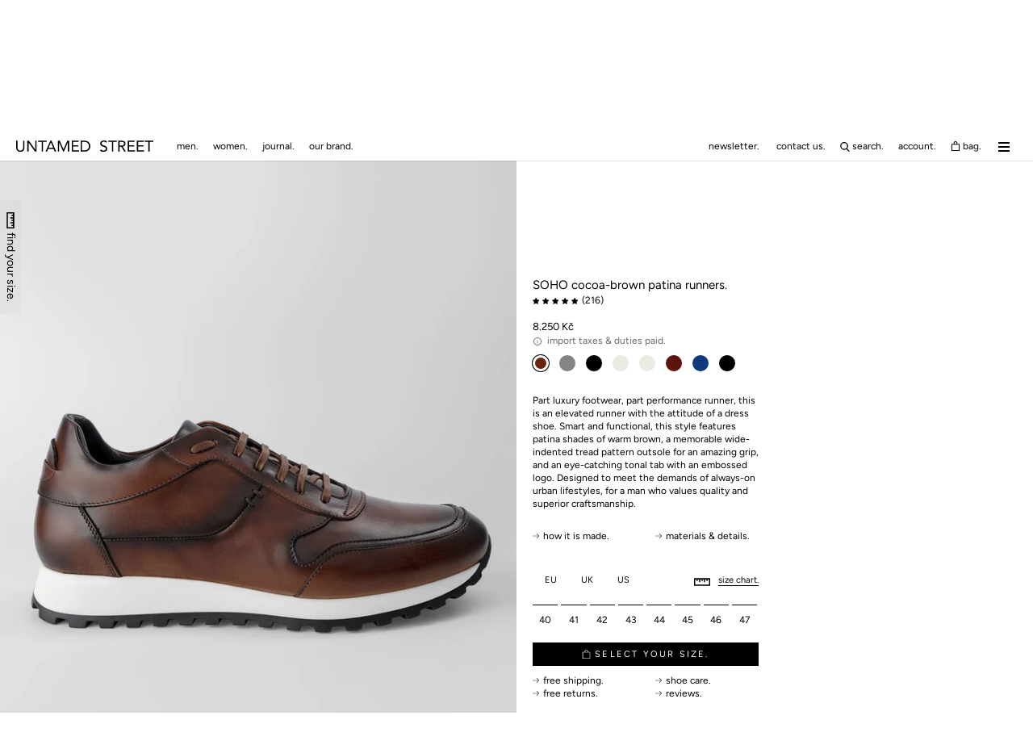

--- FILE ---
content_type: text/html; charset=utf-8
request_url: https://www.untamedstreet.com/en-cz/products/men-patina-leather-runners-sneakers-brown-soho-13014
body_size: 80415
content:
<!doctype html>
<html class="no-js" lang="en">
  <head>
    <script>
window.dataLayer = window.dataLayer || [];
function gtag(){dataLayer.push(arguments);}

if(localStorage.getItem('consentMode') === null) {
gtag('consent', 'default', {
'necessary_storage': 'granted',
'functionality_storage': 'granted',
'analytics_storage': 'granted',
'ad_storage': 'granted',
'ad_user_data': 'granted',
'ad_personalization': 'granted'
});
} else {
gtag('consent', 'default', JSON.parse(localStorage.getItem('consentMode')));
}
</script>


    <meta charset="utf-8">
    <meta http-equiv="X-UA-Compatible" content="IE=edge,chrome=1">
    <meta name="viewport" content="width=device-width, initial-scale=1.0, height=device-height, minimum-scale=1.0, maximum-scale=5.0">
    <meta name="theme-color" content="">
    <title>
      SOHO brown patina runners | untamed street &ndash; UNTAMED STREET
    </title><meta name="description" content="Part luxury footwear, part performance runner, this is an elevated runner with the attitude of a dress shoe. Smart and functional, this style features patina shades of cocoa brown, a memorable wide-indented tread pattern outsole for an amazing grip and an eye-catching tonal tab with embossed logo."><link rel="canonical" href="https://www.untamedstreet.com/en-cz/products/men-patina-leather-runners-sneakers-brown-soho-13014"><link rel="shortcut icon" href="//www.untamedstreet.com/cdn/shop/files/190814_UNTAMED_STREET_icon_PNG_500x500_1879b505-52f0-433c-861b-c9471835fef3_96x.png?v=1646229354" type="image/png"><meta property="og:type" content="product">
  <meta property="og:title" content="SOHO cocoa-brown patina runners."><meta property="og:image" content="http://www.untamedstreet.com/cdn/shop/products/SOHO_men_Runners_Sneakers_Cocoa_Brown_00_863e9fbe-2790-46c7-8ba4-50265cb465ff.jpg?v=1660813974">
    <meta property="og:image:secure_url" content="https://www.untamedstreet.com/cdn/shop/products/SOHO_men_Runners_Sneakers_Cocoa_Brown_00_863e9fbe-2790-46c7-8ba4-50265cb465ff.jpg?v=1660813974">
    <meta property="og:image:width" content="1000">
    <meta property="og:image:height" content="1500"><meta property="product:price:amount" content="8.250,00">
  <meta property="product:price:currency" content="CZK"><meta property="og:description" content="Part luxury footwear, part performance runner, this is an elevated runner with the attitude of a dress shoe. Smart and functional, this style features patina shades of cocoa brown, a memorable wide-indented tread pattern outsole for an amazing grip and an eye-catching tonal tab with embossed logo."><meta property="og:url" content="https://www.untamedstreet.com/en-cz/products/men-patina-leather-runners-sneakers-brown-soho-13014">
<meta property="og:site_name" content="UNTAMED STREET"><meta name="twitter:card" content="summary"><meta name="twitter:title" content="SOHO cocoa-brown patina runners.">
  <meta name="twitter:description" content="Part luxury footwear, part performance runner, this is an elevated runner with the attitude of a dress shoe. Smart and functional, this style features patina shades of warm brown, a memorable wide-indented tread pattern outsole for an amazing grip, and an eye-catching tonal tab with an embossed logo. Designed to meet the demands of always-on urban lifestyles, for a man who values quality and superior craftsmanship.">
  <meta name="twitter:image" content="https://www.untamedstreet.com/cdn/shop/products/SOHO_men_Runners_Sneakers_Cocoa_Brown_00_863e9fbe-2790-46c7-8ba4-50265cb465ff_600x600_crop_center.jpg?v=1660813974">
    <style>
  @font-face {
  font-family: Figtree;
  font-weight: 400;
  font-style: normal;
  font-display: fallback;
  src: url("//www.untamedstreet.com/cdn/fonts/figtree/figtree_n4.3c0838aba1701047e60be6a99a1b0a40ce9b8419.woff2") format("woff2"),
       url("//www.untamedstreet.com/cdn/fonts/figtree/figtree_n4.c0575d1db21fc3821f17fd6617d3dee552312137.woff") format("woff");
}

  @font-face {
  font-family: Figtree;
  font-weight: 400;
  font-style: normal;
  font-display: fallback;
  src: url("//www.untamedstreet.com/cdn/fonts/figtree/figtree_n4.3c0838aba1701047e60be6a99a1b0a40ce9b8419.woff2") format("woff2"),
       url("//www.untamedstreet.com/cdn/fonts/figtree/figtree_n4.c0575d1db21fc3821f17fd6617d3dee552312137.woff") format("woff");
}

  :root {
    --heading-font-family : Figtree, sans-serif;
    --heading-font-weight : 400;
    --heading-font-style  : normal;

    --text-font-family : Figtree, sans-serif;
    --text-font-weight : 400;
    --text-font-style  : normal;

    --base-text-font-size   : 12px;
    --default-text-font-size: 14px;--background          : #ffffff;
    --background-rgb      : 255, 255, 255;
    --light-background    : #ffffff;
    --light-background-rgb: 255, 255, 255;
    --heading-color       : #000000;
    --text-color          : #000000;
    --text-color-rgb      : 0, 0, 0;
    --text-color-light    : #6a6a6a;
    --text-color-light-rgb: 106, 106, 106;
    --link-color          : #41667f;
    --link-color-rgb      : 65, 102, 127;
    --border-color        : #d9d9d9;
    --border-color-rgb    : 217, 217, 217;

    --button-background    : #000000;
    --button-background-rgb: 0, 0, 0;
    --button-text-color    : #ffffff;

    --header-background       : #ffffff;
    --dropdown-background       : #eee;
    --header-heading-color    : #000000;
    --header-light-text-color : #6a6a6a;
    --header-border-color     : #d9d9d9;

    --footer-background    : #ffffff;
    --footer-text-color    : #6a6a6a;
    --footer-heading-color : #000000;
    --footer-border-color  : #e9e9e9;

    --navigation-background      : #ffffff;
    --navigation-background-rgb  : 255, 255, 255;
    --navigation-text-color      : #000000;
    --navigation-text-color-light: rgba(0, 0, 0, 0.5);
    --navigation-border-color    : rgba(0, 0, 0, 0.25);

    --newsletter-popup-background     : #000000;
    --newsletter-popup-text-color     : #000000;
    --newsletter-popup-text-color-rgb : 0, 0, 0;

    --secondary-elements-background       : #000000;
    --secondary-elements-background-rgb   : 0, 0, 0;
    --secondary-elements-text-color       : #ffffff;
    --secondary-elements-text-color-light : rgba(255, 255, 255, 0.5);
    --secondary-elements-border-color     : rgba(255, 255, 255, 0.25);

    --product-sale-price-color    : #f94c43;
    --product-sale-price-color-rgb: 249, 76, 67;
    --product-star-rating: ;

    /* Shopify related variables */
    --payment-terms-background-color: #ffffff;

    /* Products */

    --horizontal-spacing-four-products-per-row: 60px;
        --horizontal-spacing-two-products-per-row : 60px;

    --vertical-spacing-four-products-per-row: 60px;
        --vertical-spacing-two-products-per-row : 75px;

    /* Animation */
    --drawer-transition-timing: cubic-bezier(0.645, 0.045, 0.355, 1);
    --header-base-height: 80px; /* We set a default for browsers that do not support CSS variables */

    /* Cursors */
    --cursor-zoom-in-svg    : url(//www.untamedstreet.com/cdn/shop/t/166/assets/cursor-zoom-in.svg?v=100326362725928540331755006629);
    --cursor-zoom-in-2x-svg : url(//www.untamedstreet.com/cdn/shop/t/166/assets/cursor-zoom-in-2x.svg?v=71919207650934979201755006629);
  }
</style>

<script>
  // IE11 does not have support for CSS variables, so we have to polyfill them
  if (!(((window || {}).CSS || {}).supports && window.CSS.supports('(--a: 0)'))) {
    const script = document.createElement('script');
    script.type = 'text/javascript';
    script.src = 'https://cdn.jsdelivr.net/npm/css-vars-ponyfill@2';
    script.onload = function() {
      cssVars({});
    };

    document.getElementsByTagName('head')[0].appendChild(script);
  }
</script>


    <script>window.performance && window.performance.mark && window.performance.mark('shopify.content_for_header.start');</script><meta name="facebook-domain-verification" content="gs93i0t5btz9xrlybfdejjhcpsacmg">
<meta id="shopify-digital-wallet" name="shopify-digital-wallet" content="/2406121537/digital_wallets/dialog">
<meta name="shopify-checkout-api-token" content="6decb7d2afb7ec9aaaca3c0300f9aca2">
<meta id="in-context-paypal-metadata" data-shop-id="2406121537" data-venmo-supported="false" data-environment="production" data-locale="en_US" data-paypal-v4="true" data-currency="CZK">
<link rel="alternate" hreflang="x-default" href="https://www.untamedstreet.com/products/men-patina-leather-runners-sneakers-brown-soho-13014">
<link rel="alternate" hreflang="en-AW" href="https://www.untamedstreet.com/en-aw/products/men-patina-leather-runners-sneakers-brown-soho-13014">
<link rel="alternate" hreflang="en-GR" href="https://www.untamedstreet.com/en-gr/products/men-patina-leather-runners-sneakers-brown-soho-13014">
<link rel="alternate" hreflang="en-AD" href="https://www.untamedstreet.com/en-ad/products/men-patina-leather-runners-sneakers-brown-soho-13014">
<link rel="alternate" hreflang="en-AE" href="https://www.untamedstreet.com/en-ae/products/men-patina-leather-runners-sneakers-brown-soho-13014">
<link rel="alternate" hreflang="en-AG" href="https://www.untamedstreet.com/en-ag/products/men-patina-leather-runners-sneakers-brown-soho-13014">
<link rel="alternate" hreflang="en-AI" href="https://www.untamedstreet.com/en-ai/products/men-patina-leather-runners-sneakers-brown-soho-13014">
<link rel="alternate" hreflang="en-AL" href="https://www.untamedstreet.com/en-al/products/men-patina-leather-runners-sneakers-brown-soho-13014">
<link rel="alternate" hreflang="en-AM" href="https://www.untamedstreet.com/en-am/products/men-patina-leather-runners-sneakers-brown-soho-13014">
<link rel="alternate" hreflang="en-AR" href="https://www.untamedstreet.com/en-ar/products/men-patina-leather-runners-sneakers-brown-soho-13014">
<link rel="alternate" hreflang="en-AT" href="https://www.untamedstreet.com/en-at/products/men-patina-leather-runners-sneakers-brown-soho-13014">
<link rel="alternate" hreflang="en-AU" href="https://www.untamedstreet.com/en-au/products/men-patina-leather-runners-sneakers-brown-soho-13014">
<link rel="alternate" hreflang="en-AZ" href="https://www.untamedstreet.com/en-az/products/men-patina-leather-runners-sneakers-brown-soho-13014">
<link rel="alternate" hreflang="en-BA" href="https://www.untamedstreet.com/en-ba/products/men-patina-leather-runners-sneakers-brown-soho-13014">
<link rel="alternate" hreflang="en-BB" href="https://www.untamedstreet.com/en-bb/products/men-patina-leather-runners-sneakers-brown-soho-13014">
<link rel="alternate" hreflang="en-BD" href="https://www.untamedstreet.com/en-bd/products/men-patina-leather-runners-sneakers-brown-soho-13014">
<link rel="alternate" hreflang="en-BE" href="https://www.untamedstreet.com/en-be/products/men-patina-leather-runners-sneakers-brown-soho-13014">
<link rel="alternate" hreflang="en-BG" href="https://www.untamedstreet.com/en-bg/products/men-patina-leather-runners-sneakers-brown-soho-13014">
<link rel="alternate" hreflang="en-BH" href="https://www.untamedstreet.com/en-bh/products/men-patina-leather-runners-sneakers-brown-soho-13014">
<link rel="alternate" hreflang="en-BJ" href="https://www.untamedstreet.com/en-bj/products/men-patina-leather-runners-sneakers-brown-soho-13014">
<link rel="alternate" hreflang="en-BL" href="https://www.untamedstreet.com/en-bl/products/men-patina-leather-runners-sneakers-brown-soho-13014">
<link rel="alternate" hreflang="en-BM" href="https://www.untamedstreet.com/en-bm/products/men-patina-leather-runners-sneakers-brown-soho-13014">
<link rel="alternate" hreflang="en-BN" href="https://www.untamedstreet.com/en-bn/products/men-patina-leather-runners-sneakers-brown-soho-13014">
<link rel="alternate" hreflang="en-BO" href="https://www.untamedstreet.com/en-bo/products/men-patina-leather-runners-sneakers-brown-soho-13014">
<link rel="alternate" hreflang="en-BQ" href="https://www.untamedstreet.com/en-bq/products/men-patina-leather-runners-sneakers-brown-soho-13014">
<link rel="alternate" hreflang="en-BR" href="https://www.untamedstreet.com/en-br/products/men-patina-leather-runners-sneakers-brown-soho-13014">
<link rel="alternate" hreflang="en-BS" href="https://www.untamedstreet.com/en-bs/products/men-patina-leather-runners-sneakers-brown-soho-13014">
<link rel="alternate" hreflang="en-BT" href="https://www.untamedstreet.com/en-bt/products/men-patina-leather-runners-sneakers-brown-soho-13014">
<link rel="alternate" hreflang="en-BW" href="https://www.untamedstreet.com/en-bw/products/men-patina-leather-runners-sneakers-brown-soho-13014">
<link rel="alternate" hreflang="en-BZ" href="https://www.untamedstreet.com/en-bz/products/men-patina-leather-runners-sneakers-brown-soho-13014">
<link rel="alternate" hreflang="en-CA" href="https://www.untamedstreet.com/en-ca/products/men-patina-leather-runners-sneakers-brown-soho-13014">
<link rel="alternate" hreflang="en-CH" href="https://www.untamedstreet.com/en-ch/products/men-patina-leather-runners-sneakers-brown-soho-13014">
<link rel="alternate" hreflang="en-CK" href="https://www.untamedstreet.com/en-ck/products/men-patina-leather-runners-sneakers-brown-soho-13014">
<link rel="alternate" hreflang="en-CL" href="https://www.untamedstreet.com/en-cl/products/men-patina-leather-runners-sneakers-brown-soho-13014">
<link rel="alternate" hreflang="en-CN" href="https://www.untamedstreet.com/en-cn/products/men-patina-leather-runners-sneakers-brown-soho-13014">
<link rel="alternate" hreflang="en-CO" href="https://www.untamedstreet.com/en-co/products/men-patina-leather-runners-sneakers-brown-soho-13014">
<link rel="alternate" hreflang="en-CR" href="https://www.untamedstreet.com/en-cr/products/men-patina-leather-runners-sneakers-brown-soho-13014">
<link rel="alternate" hreflang="en-CV" href="https://www.untamedstreet.com/en-cv/products/men-patina-leather-runners-sneakers-brown-soho-13014">
<link rel="alternate" hreflang="en-CW" href="https://www.untamedstreet.com/en-cw/products/men-patina-leather-runners-sneakers-brown-soho-13014">
<link rel="alternate" hreflang="en-CY" href="https://www.untamedstreet.com/en-cy/products/men-patina-leather-runners-sneakers-brown-soho-13014">
<link rel="alternate" hreflang="en-CZ" href="https://www.untamedstreet.com/en-cz/products/men-patina-leather-runners-sneakers-brown-soho-13014">
<link rel="alternate" hreflang="en-DE" href="https://www.untamedstreet.com/en-de/products/men-patina-leather-runners-sneakers-brown-soho-13014">
<link rel="alternate" hreflang="en-DJ" href="https://www.untamedstreet.com/en-dj/products/men-patina-leather-runners-sneakers-brown-soho-13014">
<link rel="alternate" hreflang="en-DK" href="https://www.untamedstreet.com/en-dk/products/men-patina-leather-runners-sneakers-brown-soho-13014">
<link rel="alternate" hreflang="en-DM" href="https://www.untamedstreet.com/en-dm/products/men-patina-leather-runners-sneakers-brown-soho-13014">
<link rel="alternate" hreflang="en-DO" href="https://www.untamedstreet.com/en-do/products/men-patina-leather-runners-sneakers-brown-soho-13014">
<link rel="alternate" hreflang="en-DZ" href="https://www.untamedstreet.com/en-dz/products/men-patina-leather-runners-sneakers-brown-soho-13014">
<link rel="alternate" hreflang="en-EC" href="https://www.untamedstreet.com/en-ec/products/men-patina-leather-runners-sneakers-brown-soho-13014">
<link rel="alternate" hreflang="en-EE" href="https://www.untamedstreet.com/en-ee/products/men-patina-leather-runners-sneakers-brown-soho-13014">
<link rel="alternate" hreflang="en-EG" href="https://www.untamedstreet.com/en-eg/products/men-patina-leather-runners-sneakers-brown-soho-13014">
<link rel="alternate" hreflang="en-ES" href="https://www.untamedstreet.com/en-es/products/men-patina-leather-runners-sneakers-brown-soho-13014">
<link rel="alternate" hreflang="en-ET" href="https://www.untamedstreet.com/en-et/products/men-patina-leather-runners-sneakers-brown-soho-13014">
<link rel="alternate" hreflang="en-FI" href="https://www.untamedstreet.com/en-fi/products/men-patina-leather-runners-sneakers-brown-soho-13014">
<link rel="alternate" hreflang="en-FJ" href="https://www.untamedstreet.com/en-fj/products/men-patina-leather-runners-sneakers-brown-soho-13014">
<link rel="alternate" hreflang="en-FK" href="https://www.untamedstreet.com/en-fk/products/men-patina-leather-runners-sneakers-brown-soho-13014">
<link rel="alternate" hreflang="en-FO" href="https://www.untamedstreet.com/en-fo/products/men-patina-leather-runners-sneakers-brown-soho-13014">
<link rel="alternate" hreflang="en-FR" href="https://www.untamedstreet.com/en-fr/products/men-patina-leather-runners-sneakers-brown-soho-13014">
<link rel="alternate" hreflang="en-GD" href="https://www.untamedstreet.com/en-gd/products/men-patina-leather-runners-sneakers-brown-soho-13014">
<link rel="alternate" hreflang="en-GE" href="https://www.untamedstreet.com/en-ge/products/men-patina-leather-runners-sneakers-brown-soho-13014">
<link rel="alternate" hreflang="en-GF" href="https://www.untamedstreet.com/en-gf/products/men-patina-leather-runners-sneakers-brown-soho-13014">
<link rel="alternate" hreflang="en-GG" href="https://www.untamedstreet.com/en-gg/products/men-patina-leather-runners-sneakers-brown-soho-13014">
<link rel="alternate" hreflang="en-GI" href="https://www.untamedstreet.com/en-gi/products/men-patina-leather-runners-sneakers-brown-soho-13014">
<link rel="alternate" hreflang="en-GL" href="https://www.untamedstreet.com/en-gl/products/men-patina-leather-runners-sneakers-brown-soho-13014">
<link rel="alternate" hreflang="en-GN" href="https://www.untamedstreet.com/en-gn/products/men-patina-leather-runners-sneakers-brown-soho-13014">
<link rel="alternate" hreflang="en-GP" href="https://www.untamedstreet.com/en-gp/products/men-patina-leather-runners-sneakers-brown-soho-13014">
<link rel="alternate" hreflang="en-GT" href="https://www.untamedstreet.com/en-gt/products/men-patina-leather-runners-sneakers-brown-soho-13014">
<link rel="alternate" hreflang="en-GW" href="https://www.untamedstreet.com/en-gw/products/men-patina-leather-runners-sneakers-brown-soho-13014">
<link rel="alternate" hreflang="en-GY" href="https://www.untamedstreet.com/en-gy/products/men-patina-leather-runners-sneakers-brown-soho-13014">
<link rel="alternate" hreflang="en-HK" href="https://www.untamedstreet.com/en-hk/products/men-patina-leather-runners-sneakers-brown-soho-13014">
<link rel="alternate" hreflang="en-HN" href="https://www.untamedstreet.com/en-hn/products/men-patina-leather-runners-sneakers-brown-soho-13014">
<link rel="alternate" hreflang="en-HR" href="https://www.untamedstreet.com/en-hr/products/men-patina-leather-runners-sneakers-brown-soho-13014">
<link rel="alternate" hreflang="en-HT" href="https://www.untamedstreet.com/en-ht/products/men-patina-leather-runners-sneakers-brown-soho-13014">
<link rel="alternate" hreflang="en-HU" href="https://www.untamedstreet.com/en-hu/products/men-patina-leather-runners-sneakers-brown-soho-13014">
<link rel="alternate" hreflang="en-ID" href="https://www.untamedstreet.com/en-id/products/men-patina-leather-runners-sneakers-brown-soho-13014">
<link rel="alternate" hreflang="en-IE" href="https://www.untamedstreet.com/en-ie/products/men-patina-leather-runners-sneakers-brown-soho-13014">
<link rel="alternate" hreflang="en-IL" href="https://www.untamedstreet.com/en-il/products/men-patina-leather-runners-sneakers-brown-soho-13014">
<link rel="alternate" hreflang="en-IN" href="https://www.untamedstreet.com/en-in/products/men-patina-leather-runners-sneakers-brown-soho-13014">
<link rel="alternate" hreflang="en-IS" href="https://www.untamedstreet.com/en-is/products/men-patina-leather-runners-sneakers-brown-soho-13014">
<link rel="alternate" hreflang="en-IT" href="https://www.untamedstreet.com/en-it/products/men-patina-leather-runners-sneakers-brown-soho-13014">
<link rel="alternate" hreflang="en-JE" href="https://www.untamedstreet.com/en-je/products/men-patina-leather-runners-sneakers-brown-soho-13014">
<link rel="alternate" hreflang="en-JM" href="https://www.untamedstreet.com/en-jm/products/men-patina-leather-runners-sneakers-brown-soho-13014">
<link rel="alternate" hreflang="en-JO" href="https://www.untamedstreet.com/en-jo/products/men-patina-leather-runners-sneakers-brown-soho-13014">
<link rel="alternate" hreflang="en-JP" href="https://www.untamedstreet.com/en-jp/products/men-patina-leather-runners-sneakers-brown-soho-13014">
<link rel="alternate" hreflang="en-KE" href="https://www.untamedstreet.com/en-ke/products/men-patina-leather-runners-sneakers-brown-soho-13014">
<link rel="alternate" hreflang="en-KG" href="https://www.untamedstreet.com/en-kg/products/men-patina-leather-runners-sneakers-brown-soho-13014">
<link rel="alternate" hreflang="en-KH" href="https://www.untamedstreet.com/en-kh/products/men-patina-leather-runners-sneakers-brown-soho-13014">
<link rel="alternate" hreflang="en-KI" href="https://www.untamedstreet.com/en-ki/products/men-patina-leather-runners-sneakers-brown-soho-13014">
<link rel="alternate" hreflang="en-KM" href="https://www.untamedstreet.com/en-km/products/men-patina-leather-runners-sneakers-brown-soho-13014">
<link rel="alternate" hreflang="en-KN" href="https://www.untamedstreet.com/en-kn/products/men-patina-leather-runners-sneakers-brown-soho-13014">
<link rel="alternate" hreflang="en-KR" href="https://www.untamedstreet.com/en-kr/products/men-patina-leather-runners-sneakers-brown-soho-13014">
<link rel="alternate" hreflang="en-KW" href="https://www.untamedstreet.com/en-kw/products/men-patina-leather-runners-sneakers-brown-soho-13014">
<link rel="alternate" hreflang="en-KY" href="https://www.untamedstreet.com/en-ky/products/men-patina-leather-runners-sneakers-brown-soho-13014">
<link rel="alternate" hreflang="en-KZ" href="https://www.untamedstreet.com/en-kz/products/men-patina-leather-runners-sneakers-brown-soho-13014">
<link rel="alternate" hreflang="en-LA" href="https://www.untamedstreet.com/en-la/products/men-patina-leather-runners-sneakers-brown-soho-13014">
<link rel="alternate" hreflang="en-LB" href="https://www.untamedstreet.com/en-lb/products/men-patina-leather-runners-sneakers-brown-soho-13014">
<link rel="alternate" hreflang="en-LC" href="https://www.untamedstreet.com/en-lc/products/men-patina-leather-runners-sneakers-brown-soho-13014">
<link rel="alternate" hreflang="en-LI" href="https://www.untamedstreet.com/en-li/products/men-patina-leather-runners-sneakers-brown-soho-13014">
<link rel="alternate" hreflang="en-LK" href="https://www.untamedstreet.com/en-lk/products/men-patina-leather-runners-sneakers-brown-soho-13014">
<link rel="alternate" hreflang="en-LS" href="https://www.untamedstreet.com/en-ls/products/men-patina-leather-runners-sneakers-brown-soho-13014">
<link rel="alternate" hreflang="en-LT" href="https://www.untamedstreet.com/en-lt/products/men-patina-leather-runners-sneakers-brown-soho-13014">
<link rel="alternate" hreflang="en-LU" href="https://www.untamedstreet.com/en-lu/products/men-patina-leather-runners-sneakers-brown-soho-13014">
<link rel="alternate" hreflang="en-LV" href="https://www.untamedstreet.com/en-lv/products/men-patina-leather-runners-sneakers-brown-soho-13014">
<link rel="alternate" hreflang="en-MA" href="https://www.untamedstreet.com/en-ma/products/men-patina-leather-runners-sneakers-brown-soho-13014">
<link rel="alternate" hreflang="en-MC" href="https://www.untamedstreet.com/en-mc/products/men-patina-leather-runners-sneakers-brown-soho-13014">
<link rel="alternate" hreflang="en-MD" href="https://www.untamedstreet.com/en-md/products/men-patina-leather-runners-sneakers-brown-soho-13014">
<link rel="alternate" hreflang="en-ME" href="https://www.untamedstreet.com/en-me/products/men-patina-leather-runners-sneakers-brown-soho-13014">
<link rel="alternate" hreflang="en-MG" href="https://www.untamedstreet.com/en-mg/products/men-patina-leather-runners-sneakers-brown-soho-13014">
<link rel="alternate" hreflang="en-MK" href="https://www.untamedstreet.com/en-mk/products/men-patina-leather-runners-sneakers-brown-soho-13014">
<link rel="alternate" hreflang="en-MN" href="https://www.untamedstreet.com/en-mn/products/men-patina-leather-runners-sneakers-brown-soho-13014">
<link rel="alternate" hreflang="en-MO" href="https://www.untamedstreet.com/en-mo/products/men-patina-leather-runners-sneakers-brown-soho-13014">
<link rel="alternate" hreflang="en-MQ" href="https://www.untamedstreet.com/en-mq/products/men-patina-leather-runners-sneakers-brown-soho-13014">
<link rel="alternate" hreflang="en-MR" href="https://www.untamedstreet.com/en-mr/products/men-patina-leather-runners-sneakers-brown-soho-13014">
<link rel="alternate" hreflang="en-MS" href="https://www.untamedstreet.com/en-ms/products/men-patina-leather-runners-sneakers-brown-soho-13014">
<link rel="alternate" hreflang="en-MT" href="https://www.untamedstreet.com/en-mt/products/men-patina-leather-runners-sneakers-brown-soho-13014">
<link rel="alternate" hreflang="en-MU" href="https://www.untamedstreet.com/en-mu/products/men-patina-leather-runners-sneakers-brown-soho-13014">
<link rel="alternate" hreflang="en-MV" href="https://www.untamedstreet.com/en-mv/products/men-patina-leather-runners-sneakers-brown-soho-13014">
<link rel="alternate" hreflang="en-MW" href="https://www.untamedstreet.com/en-mw/products/men-patina-leather-runners-sneakers-brown-soho-13014">
<link rel="alternate" hreflang="en-MX" href="https://www.untamedstreet.com/en-mx/products/men-patina-leather-runners-sneakers-brown-soho-13014">
<link rel="alternate" hreflang="en-MY" href="https://www.untamedstreet.com/en-my/products/men-patina-leather-runners-sneakers-brown-soho-13014">
<link rel="alternate" hreflang="en-MZ" href="https://www.untamedstreet.com/en-mz/products/men-patina-leather-runners-sneakers-brown-soho-13014">
<link rel="alternate" hreflang="en-NA" href="https://www.untamedstreet.com/en-na/products/men-patina-leather-runners-sneakers-brown-soho-13014">
<link rel="alternate" hreflang="en-NC" href="https://www.untamedstreet.com/en-nc/products/men-patina-leather-runners-sneakers-brown-soho-13014">
<link rel="alternate" hreflang="en-NG" href="https://www.untamedstreet.com/en-ng/products/men-patina-leather-runners-sneakers-brown-soho-13014">
<link rel="alternate" hreflang="en-NI" href="https://www.untamedstreet.com/en-ni/products/men-patina-leather-runners-sneakers-brown-soho-13014">
<link rel="alternate" hreflang="en-NL" href="https://www.untamedstreet.com/en-nl/products/men-patina-leather-runners-sneakers-brown-soho-13014">
<link rel="alternate" hreflang="en-NO" href="https://www.untamedstreet.com/en-no/products/men-patina-leather-runners-sneakers-brown-soho-13014">
<link rel="alternate" hreflang="en-NP" href="https://www.untamedstreet.com/en-np/products/men-patina-leather-runners-sneakers-brown-soho-13014">
<link rel="alternate" hreflang="en-NR" href="https://www.untamedstreet.com/en-nr/products/men-patina-leather-runners-sneakers-brown-soho-13014">
<link rel="alternate" hreflang="en-NU" href="https://www.untamedstreet.com/en-nu/products/men-patina-leather-runners-sneakers-brown-soho-13014">
<link rel="alternate" hreflang="en-NZ" href="https://www.untamedstreet.com/en-nz/products/men-patina-leather-runners-sneakers-brown-soho-13014">
<link rel="alternate" hreflang="en-OM" href="https://www.untamedstreet.com/en-om/products/men-patina-leather-runners-sneakers-brown-soho-13014">
<link rel="alternate" hreflang="en-PA" href="https://www.untamedstreet.com/en-pa/products/men-patina-leather-runners-sneakers-brown-soho-13014">
<link rel="alternate" hreflang="en-PE" href="https://www.untamedstreet.com/en-pe/products/men-patina-leather-runners-sneakers-brown-soho-13014">
<link rel="alternate" hreflang="en-PF" href="https://www.untamedstreet.com/en-pf/products/men-patina-leather-runners-sneakers-brown-soho-13014">
<link rel="alternate" hreflang="en-PG" href="https://www.untamedstreet.com/en-pg/products/men-patina-leather-runners-sneakers-brown-soho-13014">
<link rel="alternate" hreflang="en-PH" href="https://www.untamedstreet.com/en-ph/products/men-patina-leather-runners-sneakers-brown-soho-13014">
<link rel="alternate" hreflang="en-PK" href="https://www.untamedstreet.com/en-pk/products/men-patina-leather-runners-sneakers-brown-soho-13014">
<link rel="alternate" hreflang="en-PL" href="https://www.untamedstreet.com/en-pl/products/men-patina-leather-runners-sneakers-brown-soho-13014">
<link rel="alternate" hreflang="en-PT" href="https://www.untamedstreet.com/en-pt/products/men-patina-leather-runners-sneakers-brown-soho-13014">
<link rel="alternate" hreflang="en-PY" href="https://www.untamedstreet.com/en-py/products/men-patina-leather-runners-sneakers-brown-soho-13014">
<link rel="alternate" hreflang="en-QA" href="https://www.untamedstreet.com/en-qa/products/men-patina-leather-runners-sneakers-brown-soho-13014">
<link rel="alternate" hreflang="en-RE" href="https://www.untamedstreet.com/en-re/products/men-patina-leather-runners-sneakers-brown-soho-13014">
<link rel="alternate" hreflang="en-RO" href="https://www.untamedstreet.com/en-ro/products/men-patina-leather-runners-sneakers-brown-soho-13014">
<link rel="alternate" hreflang="en-RS" href="https://www.untamedstreet.com/en-rs/products/men-patina-leather-runners-sneakers-brown-soho-13014">
<link rel="alternate" hreflang="en-SA" href="https://www.untamedstreet.com/en-sa/products/men-patina-leather-runners-sneakers-brown-soho-13014">
<link rel="alternate" hreflang="en-SB" href="https://www.untamedstreet.com/en-sb/products/men-patina-leather-runners-sneakers-brown-soho-13014">
<link rel="alternate" hreflang="en-SC" href="https://www.untamedstreet.com/en-sc/products/men-patina-leather-runners-sneakers-brown-soho-13014">
<link rel="alternate" hreflang="en-SE" href="https://www.untamedstreet.com/en-se/products/men-patina-leather-runners-sneakers-brown-soho-13014">
<link rel="alternate" hreflang="en-SG" href="https://www.untamedstreet.com/en-sg/products/men-patina-leather-runners-sneakers-brown-soho-13014">
<link rel="alternate" hreflang="en-SI" href="https://www.untamedstreet.com/en-si/products/men-patina-leather-runners-sneakers-brown-soho-13014">
<link rel="alternate" hreflang="en-SK" href="https://www.untamedstreet.com/en-sk/products/men-patina-leather-runners-sneakers-brown-soho-13014">
<link rel="alternate" hreflang="en-SM" href="https://www.untamedstreet.com/en-sm/products/men-patina-leather-runners-sneakers-brown-soho-13014">
<link rel="alternate" hreflang="en-SN" href="https://www.untamedstreet.com/en-sn/products/men-patina-leather-runners-sneakers-brown-soho-13014">
<link rel="alternate" hreflang="en-SR" href="https://www.untamedstreet.com/en-sr/products/men-patina-leather-runners-sneakers-brown-soho-13014">
<link rel="alternate" hreflang="en-ST" href="https://www.untamedstreet.com/en-st/products/men-patina-leather-runners-sneakers-brown-soho-13014">
<link rel="alternate" hreflang="en-SV" href="https://www.untamedstreet.com/en-sv/products/men-patina-leather-runners-sneakers-brown-soho-13014">
<link rel="alternate" hreflang="en-SZ" href="https://www.untamedstreet.com/en-sz/products/men-patina-leather-runners-sneakers-brown-soho-13014">
<link rel="alternate" hreflang="en-TC" href="https://www.untamedstreet.com/en-tc/products/men-patina-leather-runners-sneakers-brown-soho-13014">
<link rel="alternate" hreflang="en-TH" href="https://www.untamedstreet.com/en-th/products/men-patina-leather-runners-sneakers-brown-soho-13014">
<link rel="alternate" hreflang="en-TL" href="https://www.untamedstreet.com/en-tl/products/men-patina-leather-runners-sneakers-brown-soho-13014">
<link rel="alternate" hreflang="en-TN" href="https://www.untamedstreet.com/en-tn/products/men-patina-leather-runners-sneakers-brown-soho-13014">
<link rel="alternate" hreflang="en-TO" href="https://www.untamedstreet.com/en-to/products/men-patina-leather-runners-sneakers-brown-soho-13014">
<link rel="alternate" hreflang="en-TT" href="https://www.untamedstreet.com/en-tt/products/men-patina-leather-runners-sneakers-brown-soho-13014">
<link rel="alternate" hreflang="en-TV" href="https://www.untamedstreet.com/en-tv/products/men-patina-leather-runners-sneakers-brown-soho-13014">
<link rel="alternate" hreflang="en-TW" href="https://www.untamedstreet.com/en-tw/products/men-patina-leather-runners-sneakers-brown-soho-13014">
<link rel="alternate" hreflang="en-TZ" href="https://www.untamedstreet.com/en-tz/products/men-patina-leather-runners-sneakers-brown-soho-13014">
<link rel="alternate" hreflang="en-US" href="https://www.untamedstreet.com/en-us/products/men-patina-leather-runners-sneakers-brown-soho-13014">
<link rel="alternate" hreflang="en-UY" href="https://www.untamedstreet.com/en-uy/products/men-patina-leather-runners-sneakers-brown-soho-13014">
<link rel="alternate" hreflang="en-UZ" href="https://www.untamedstreet.com/en-uz/products/men-patina-leather-runners-sneakers-brown-soho-13014">
<link rel="alternate" hreflang="en-VE" href="https://www.untamedstreet.com/en-ve/products/men-patina-leather-runners-sneakers-brown-soho-13014">
<link rel="alternate" hreflang="en-VG" href="https://www.untamedstreet.com/en-vg/products/men-patina-leather-runners-sneakers-brown-soho-13014">
<link rel="alternate" hreflang="en-VN" href="https://www.untamedstreet.com/en-vn/products/men-patina-leather-runners-sneakers-brown-soho-13014">
<link rel="alternate" hreflang="en-VU" href="https://www.untamedstreet.com/en-vu/products/men-patina-leather-runners-sneakers-brown-soho-13014">
<link rel="alternate" hreflang="en-WS" href="https://www.untamedstreet.com/en-ws/products/men-patina-leather-runners-sneakers-brown-soho-13014">
<link rel="alternate" hreflang="en-ZA" href="https://www.untamedstreet.com/en-za/products/men-patina-leather-runners-sneakers-brown-soho-13014">
<link rel="alternate" hreflang="en-ZM" href="https://www.untamedstreet.com/en-zm/products/men-patina-leather-runners-sneakers-brown-soho-13014">
<link rel="alternate" hreflang="en-ZW" href="https://www.untamedstreet.com/en-zw/products/men-patina-leather-runners-sneakers-brown-soho-13014">
<link rel="alternate" hreflang="en-GB" href="https://www.untamedstreet.com/products/men-patina-leather-runners-sneakers-brown-soho-13014">
<link rel="alternate" type="application/json+oembed" href="https://www.untamedstreet.com/en-cz/products/men-patina-leather-runners-sneakers-brown-soho-13014.oembed">
<script async="async" src="/checkouts/internal/preloads.js?locale=en-CZ"></script>
<link rel="preconnect" href="https://shop.app" crossorigin="anonymous">
<script async="async" src="https://shop.app/checkouts/internal/preloads.js?locale=en-CZ&shop_id=2406121537" crossorigin="anonymous"></script>
<script id="apple-pay-shop-capabilities" type="application/json">{"shopId":2406121537,"countryCode":"GB","currencyCode":"CZK","merchantCapabilities":["supports3DS"],"merchantId":"gid:\/\/shopify\/Shop\/2406121537","merchantName":"UNTAMED STREET","requiredBillingContactFields":["postalAddress","email","phone"],"requiredShippingContactFields":["postalAddress","email","phone"],"shippingType":"shipping","supportedNetworks":["visa","maestro","masterCard","amex","discover","elo"],"total":{"type":"pending","label":"UNTAMED STREET","amount":"1.00"},"shopifyPaymentsEnabled":true,"supportsSubscriptions":true}</script>
<script id="shopify-features" type="application/json">{"accessToken":"6decb7d2afb7ec9aaaca3c0300f9aca2","betas":["rich-media-storefront-analytics"],"domain":"www.untamedstreet.com","predictiveSearch":true,"shopId":2406121537,"locale":"en"}</script>
<script>var Shopify = Shopify || {};
Shopify.shop = "untamedstreet.myshopify.com";
Shopify.locale = "en";
Shopify.currency = {"active":"CZK","rate":"28.51713"};
Shopify.country = "CZ";
Shopify.theme = {"name":"Live - Performance Improvement (12 Aug)","id":154467139820,"schema_name":"Prestige","schema_version":"1.2.0","theme_store_id":null,"role":"main"};
Shopify.theme.handle = "null";
Shopify.theme.style = {"id":null,"handle":null};
Shopify.cdnHost = "www.untamedstreet.com/cdn";
Shopify.routes = Shopify.routes || {};
Shopify.routes.root = "/en-cz/";</script>
<script type="module">!function(o){(o.Shopify=o.Shopify||{}).modules=!0}(window);</script>
<script>!function(o){function n(){var o=[];function n(){o.push(Array.prototype.slice.apply(arguments))}return n.q=o,n}var t=o.Shopify=o.Shopify||{};t.loadFeatures=n(),t.autoloadFeatures=n()}(window);</script>
<script>
  window.ShopifyPay = window.ShopifyPay || {};
  window.ShopifyPay.apiHost = "shop.app\/pay";
  window.ShopifyPay.redirectState = null;
</script>
<script id="shop-js-analytics" type="application/json">{"pageType":"product"}</script>
<script defer="defer" async type="module" src="//www.untamedstreet.com/cdn/shopifycloud/shop-js/modules/v2/client.init-shop-cart-sync_DtuiiIyl.en.esm.js"></script>
<script defer="defer" async type="module" src="//www.untamedstreet.com/cdn/shopifycloud/shop-js/modules/v2/chunk.common_CUHEfi5Q.esm.js"></script>
<script type="module">
  await import("//www.untamedstreet.com/cdn/shopifycloud/shop-js/modules/v2/client.init-shop-cart-sync_DtuiiIyl.en.esm.js");
await import("//www.untamedstreet.com/cdn/shopifycloud/shop-js/modules/v2/chunk.common_CUHEfi5Q.esm.js");

  window.Shopify.SignInWithShop?.initShopCartSync?.({"fedCMEnabled":true,"windoidEnabled":true});

</script>
<script>
  window.Shopify = window.Shopify || {};
  if (!window.Shopify.featureAssets) window.Shopify.featureAssets = {};
  window.Shopify.featureAssets['shop-js'] = {"shop-cart-sync":["modules/v2/client.shop-cart-sync_DFoTY42P.en.esm.js","modules/v2/chunk.common_CUHEfi5Q.esm.js"],"init-fed-cm":["modules/v2/client.init-fed-cm_D2UNy1i2.en.esm.js","modules/v2/chunk.common_CUHEfi5Q.esm.js"],"init-shop-email-lookup-coordinator":["modules/v2/client.init-shop-email-lookup-coordinator_BQEe2rDt.en.esm.js","modules/v2/chunk.common_CUHEfi5Q.esm.js"],"shop-cash-offers":["modules/v2/client.shop-cash-offers_3CTtReFF.en.esm.js","modules/v2/chunk.common_CUHEfi5Q.esm.js","modules/v2/chunk.modal_BewljZkx.esm.js"],"shop-button":["modules/v2/client.shop-button_C6oxCjDL.en.esm.js","modules/v2/chunk.common_CUHEfi5Q.esm.js"],"init-windoid":["modules/v2/client.init-windoid_5pix8xhK.en.esm.js","modules/v2/chunk.common_CUHEfi5Q.esm.js"],"avatar":["modules/v2/client.avatar_BTnouDA3.en.esm.js"],"init-shop-cart-sync":["modules/v2/client.init-shop-cart-sync_DtuiiIyl.en.esm.js","modules/v2/chunk.common_CUHEfi5Q.esm.js"],"shop-toast-manager":["modules/v2/client.shop-toast-manager_BYv_8cH1.en.esm.js","modules/v2/chunk.common_CUHEfi5Q.esm.js"],"pay-button":["modules/v2/client.pay-button_FnF9EIkY.en.esm.js","modules/v2/chunk.common_CUHEfi5Q.esm.js"],"shop-login-button":["modules/v2/client.shop-login-button_CH1KUpOf.en.esm.js","modules/v2/chunk.common_CUHEfi5Q.esm.js","modules/v2/chunk.modal_BewljZkx.esm.js"],"init-customer-accounts-sign-up":["modules/v2/client.init-customer-accounts-sign-up_aj7QGgYS.en.esm.js","modules/v2/client.shop-login-button_CH1KUpOf.en.esm.js","modules/v2/chunk.common_CUHEfi5Q.esm.js","modules/v2/chunk.modal_BewljZkx.esm.js"],"init-shop-for-new-customer-accounts":["modules/v2/client.init-shop-for-new-customer-accounts_NbnYRf_7.en.esm.js","modules/v2/client.shop-login-button_CH1KUpOf.en.esm.js","modules/v2/chunk.common_CUHEfi5Q.esm.js","modules/v2/chunk.modal_BewljZkx.esm.js"],"init-customer-accounts":["modules/v2/client.init-customer-accounts_ppedhqCH.en.esm.js","modules/v2/client.shop-login-button_CH1KUpOf.en.esm.js","modules/v2/chunk.common_CUHEfi5Q.esm.js","modules/v2/chunk.modal_BewljZkx.esm.js"],"shop-follow-button":["modules/v2/client.shop-follow-button_CMIBBa6u.en.esm.js","modules/v2/chunk.common_CUHEfi5Q.esm.js","modules/v2/chunk.modal_BewljZkx.esm.js"],"lead-capture":["modules/v2/client.lead-capture_But0hIyf.en.esm.js","modules/v2/chunk.common_CUHEfi5Q.esm.js","modules/v2/chunk.modal_BewljZkx.esm.js"],"checkout-modal":["modules/v2/client.checkout-modal_BBxc70dQ.en.esm.js","modules/v2/chunk.common_CUHEfi5Q.esm.js","modules/v2/chunk.modal_BewljZkx.esm.js"],"shop-login":["modules/v2/client.shop-login_hM3Q17Kl.en.esm.js","modules/v2/chunk.common_CUHEfi5Q.esm.js","modules/v2/chunk.modal_BewljZkx.esm.js"],"payment-terms":["modules/v2/client.payment-terms_CAtGlQYS.en.esm.js","modules/v2/chunk.common_CUHEfi5Q.esm.js","modules/v2/chunk.modal_BewljZkx.esm.js"]};
</script>
<script>(function() {
  var isLoaded = false;
  function asyncLoad() {
    if (isLoaded) return;
    isLoaded = true;
    var urls = ["https:\/\/app.kiwisizing.com\/web\/js\/dist\/kiwiSizing\/plugin\/SizingPlugin.prod.js?v=330\u0026shop=untamedstreet.myshopify.com","https:\/\/hotjar.dualsidedapp.com\/script.js?shop=untamedstreet.myshopify.com","https:\/\/cdn.shopify.com\/s\/files\/1\/0024\/0612\/1537\/t\/140\/assets\/globo.formbuilder.init.js?v=1687790610\u0026shop=untamedstreet.myshopify.com","https:\/\/crossborder-integration.global-e.com\/resources\/js\/app?shop=untamedstreet.myshopify.com","\/\/cdn.shopify.com\/proxy\/3421c4f1ab8822f9611f4fead1304903f4301b5042b11b253a00364f54a5dda5\/web.global-e.com\/merchant\/storefrontattributes?merchantid=1440\u0026shop=untamedstreet.myshopify.com\u0026sp-cache-control=cHVibGljLCBtYXgtYWdlPTkwMA"];
    for (var i = 0; i < urls.length; i++) {
      var s = document.createElement('script');
      s.type = 'text/javascript';
      s.async = true;
      s.src = urls[i];
      var x = document.getElementsByTagName('script')[0];
      x.parentNode.insertBefore(s, x);
    }
  };
  if(window.attachEvent) {
    window.attachEvent('onload', asyncLoad);
  } else {
    window.addEventListener('load', asyncLoad, false);
  }
})();</script>
<script id="__st">var __st={"a":2406121537,"offset":0,"reqid":"75c384db-036e-4bf4-8996-7a7165a00de0-1766567973","pageurl":"www.untamedstreet.com\/en-cz\/products\/men-patina-leather-runners-sneakers-brown-soho-13014","u":"bd617391c456","p":"product","rtyp":"product","rid":4112358375489};</script>
<script>window.ShopifyPaypalV4VisibilityTracking = true;</script>
<script id="captcha-bootstrap">!function(){'use strict';const t='contact',e='account',n='new_comment',o=[[t,t],['blogs',n],['comments',n],[t,'customer']],c=[[e,'customer_login'],[e,'guest_login'],[e,'recover_customer_password'],[e,'create_customer']],r=t=>t.map((([t,e])=>`form[action*='/${t}']:not([data-nocaptcha='true']) input[name='form_type'][value='${e}']`)).join(','),a=t=>()=>t?[...document.querySelectorAll(t)].map((t=>t.form)):[];function s(){const t=[...o],e=r(t);return a(e)}const i='password',u='form_key',d=['recaptcha-v3-token','g-recaptcha-response','h-captcha-response',i],f=()=>{try{return window.sessionStorage}catch{return}},m='__shopify_v',_=t=>t.elements[u];function p(t,e,n=!1){try{const o=window.sessionStorage,c=JSON.parse(o.getItem(e)),{data:r}=function(t){const{data:e,action:n}=t;return t[m]||n?{data:e,action:n}:{data:t,action:n}}(c);for(const[e,n]of Object.entries(r))t.elements[e]&&(t.elements[e].value=n);n&&o.removeItem(e)}catch(o){console.error('form repopulation failed',{error:o})}}const l='form_type',E='cptcha';function T(t){t.dataset[E]=!0}const w=window,h=w.document,L='Shopify',v='ce_forms',y='captcha';let A=!1;((t,e)=>{const n=(g='f06e6c50-85a8-45c8-87d0-21a2b65856fe',I='https://cdn.shopify.com/shopifycloud/storefront-forms-hcaptcha/ce_storefront_forms_captcha_hcaptcha.v1.5.2.iife.js',D={infoText:'Protected by hCaptcha',privacyText:'Privacy',termsText:'Terms'},(t,e,n)=>{const o=w[L][v],c=o.bindForm;if(c)return c(t,g,e,D).then(n);var r;o.q.push([[t,g,e,D],n]),r=I,A||(h.body.append(Object.assign(h.createElement('script'),{id:'captcha-provider',async:!0,src:r})),A=!0)});var g,I,D;w[L]=w[L]||{},w[L][v]=w[L][v]||{},w[L][v].q=[],w[L][y]=w[L][y]||{},w[L][y].protect=function(t,e){n(t,void 0,e),T(t)},Object.freeze(w[L][y]),function(t,e,n,w,h,L){const[v,y,A,g]=function(t,e,n){const i=e?o:[],u=t?c:[],d=[...i,...u],f=r(d),m=r(i),_=r(d.filter((([t,e])=>n.includes(e))));return[a(f),a(m),a(_),s()]}(w,h,L),I=t=>{const e=t.target;return e instanceof HTMLFormElement?e:e&&e.form},D=t=>v().includes(t);t.addEventListener('submit',(t=>{const e=I(t);if(!e)return;const n=D(e)&&!e.dataset.hcaptchaBound&&!e.dataset.recaptchaBound,o=_(e),c=g().includes(e)&&(!o||!o.value);(n||c)&&t.preventDefault(),c&&!n&&(function(t){try{if(!f())return;!function(t){const e=f();if(!e)return;const n=_(t);if(!n)return;const o=n.value;o&&e.removeItem(o)}(t);const e=Array.from(Array(32),(()=>Math.random().toString(36)[2])).join('');!function(t,e){_(t)||t.append(Object.assign(document.createElement('input'),{type:'hidden',name:u})),t.elements[u].value=e}(t,e),function(t,e){const n=f();if(!n)return;const o=[...t.querySelectorAll(`input[type='${i}']`)].map((({name:t})=>t)),c=[...d,...o],r={};for(const[a,s]of new FormData(t).entries())c.includes(a)||(r[a]=s);n.setItem(e,JSON.stringify({[m]:1,action:t.action,data:r}))}(t,e)}catch(e){console.error('failed to persist form',e)}}(e),e.submit())}));const S=(t,e)=>{t&&!t.dataset[E]&&(n(t,e.some((e=>e===t))),T(t))};for(const o of['focusin','change'])t.addEventListener(o,(t=>{const e=I(t);D(e)&&S(e,y())}));const B=e.get('form_key'),M=e.get(l),P=B&&M;t.addEventListener('DOMContentLoaded',(()=>{const t=y();if(P)for(const e of t)e.elements[l].value===M&&p(e,B);[...new Set([...A(),...v().filter((t=>'true'===t.dataset.shopifyCaptcha))])].forEach((e=>S(e,t)))}))}(h,new URLSearchParams(w.location.search),n,t,e,['guest_login'])})(!0,!0)}();</script>
<script integrity="sha256-4kQ18oKyAcykRKYeNunJcIwy7WH5gtpwJnB7kiuLZ1E=" data-source-attribution="shopify.loadfeatures" defer="defer" src="//www.untamedstreet.com/cdn/shopifycloud/storefront/assets/storefront/load_feature-a0a9edcb.js" crossorigin="anonymous"></script>
<script crossorigin="anonymous" defer="defer" src="//www.untamedstreet.com/cdn/shopifycloud/storefront/assets/shopify_pay/storefront-65b4c6d7.js?v=20250812"></script>
<script data-source-attribution="shopify.dynamic_checkout.dynamic.init">var Shopify=Shopify||{};Shopify.PaymentButton=Shopify.PaymentButton||{isStorefrontPortableWallets:!0,init:function(){window.Shopify.PaymentButton.init=function(){};var t=document.createElement("script");t.src="https://www.untamedstreet.com/cdn/shopifycloud/portable-wallets/latest/portable-wallets.en.js",t.type="module",document.head.appendChild(t)}};
</script>
<script data-source-attribution="shopify.dynamic_checkout.buyer_consent">
  function portableWalletsHideBuyerConsent(e){var t=document.getElementById("shopify-buyer-consent"),n=document.getElementById("shopify-subscription-policy-button");t&&n&&(t.classList.add("hidden"),t.setAttribute("aria-hidden","true"),n.removeEventListener("click",e))}function portableWalletsShowBuyerConsent(e){var t=document.getElementById("shopify-buyer-consent"),n=document.getElementById("shopify-subscription-policy-button");t&&n&&(t.classList.remove("hidden"),t.removeAttribute("aria-hidden"),n.addEventListener("click",e))}window.Shopify?.PaymentButton&&(window.Shopify.PaymentButton.hideBuyerConsent=portableWalletsHideBuyerConsent,window.Shopify.PaymentButton.showBuyerConsent=portableWalletsShowBuyerConsent);
</script>
<script data-source-attribution="shopify.dynamic_checkout.cart.bootstrap">document.addEventListener("DOMContentLoaded",(function(){function t(){return document.querySelector("shopify-accelerated-checkout-cart, shopify-accelerated-checkout")}if(t())Shopify.PaymentButton.init();else{new MutationObserver((function(e,n){t()&&(Shopify.PaymentButton.init(),n.disconnect())})).observe(document.body,{childList:!0,subtree:!0})}}));
</script>
<link id="shopify-accelerated-checkout-styles" rel="stylesheet" media="screen" href="https://www.untamedstreet.com/cdn/shopifycloud/portable-wallets/latest/accelerated-checkout-backwards-compat.css" crossorigin="anonymous">
<style id="shopify-accelerated-checkout-cart">
        #shopify-buyer-consent {
  margin-top: 1em;
  display: inline-block;
  width: 100%;
}

#shopify-buyer-consent.hidden {
  display: none;
}

#shopify-subscription-policy-button {
  background: none;
  border: none;
  padding: 0;
  text-decoration: underline;
  font-size: inherit;
  cursor: pointer;
}

#shopify-subscription-policy-button::before {
  box-shadow: none;
}

      </style>

<script>window.performance && window.performance.mark && window.performance.mark('shopify.content_for_header.end');</script>

    <link rel="stylesheet" href="//www.untamedstreet.com/cdn/shop/t/166/assets/theme.css?v=105795088665702757391765795884">
    

    <script>
    var glegem = window["glegem"] || function(){(window["glegem"].q = window["glegem"].q || []).push(arguments)};// This allows to expose several variables to the global scope, to be used in scripts
      window.theme = {
        pageType: "product",
        moneyFormat: "{{amount_with_comma_separator}} Kč",
        moneyWithCurrencyFormat: "{{amount_with_comma_separator}} Kč",
        currencyCodeEnabled: null,
        productImageSize: "natural",
        searchMode: "product,article,page",
        showPageTransition: false,
        showElementStaggering: true,
        showImageZooming: true
      };

      window.routes = {
        rootUrl: "\/en-cz",
        rootUrlWithoutSlash: "\/en-cz",
        cartUrl: "\/en-cz\/cart",
        cartAddUrl: "\/en-cz\/cart\/add",
        cartChangeUrl: "\/en-cz\/cart\/change",
        searchUrl: "\/en-cz\/search",
        productRecommendationsUrl: "\/en-cz\/recommendations\/products"
      };

      window.languages = {
        cartAddNote: "add order note.",
        cartEditNote: "edit order note.",
        productImageLoadingError: "This image could not be loaded. Please try to reload the page.",
        productFormPreorder: "Pre-order",
        productFormNotify: "Notify when in stock",
        productFormAddToCart: "ADD TO CART.",
        productFormUnavailable: "unavailable.",
        productFormSoldOut: "SOLD OUT.",
        shippingEstimatorOneResult: "1 option available:",
        shippingEstimatorMoreResults: "{{count}} options available:",
        shippingEstimatorNoResults: "No shipping could be found"
      };

      window.lazySizesConfig = {
        loadHidden: false,
        hFac: 0.5,
        expand:1,
        expFactor: 1,
        ricTimeout: 150,
        loadMode: 1,
        preloadClass:'Image--lazyPreload',
        lazyClass: 'Image--lazyLoad',
        loadingClass: 'Image--lazyLoading',
        loadedClass: 'Image--lazyLoaded'
      };

      document.documentElement.className = document.documentElement.className.replace('no-js', 'js');
      document.documentElement.style.setProperty('--window-height', window.innerHeight + 'px');

      // We do a quick detection of some features (we could use Modernizr but for so little...)
      (function() {
        document.documentElement.className += ((window.CSS && window.CSS.supports('(position: sticky) or (position: -webkit-sticky)')) ? ' supports-sticky' : ' no-supports-sticky');
        document.documentElement.className += (window.matchMedia('(-moz-touch-enabled: 1), (hover: none)')).matches ? ' no-supports-hover' : ' supports-hover';
      }());

      
    </script>
      <script src="//www.untamedstreet.com/cdn/shop/t/166/assets/libs.min.js?v=71291954771170002891755006629" defer></script>
      <script src="https://code.jquery.com/jquery-1.12.4.min.js" integrity="sha256-ZosEbRLbNQzLpnKIkEdrPv7lOy9C27hHQ+Xp8a4MxAQ=" crossorigin="anonymous"></script>
      
      <script type="text/javascript" src="//www.untamedstreet.com/cdn/shop/t/166/assets/initial.js?v=9581339058862281581755186858"></script>
      <script type="text/javascript" src="//www.untamedstreet.com/cdn/shop/t/166/assets/theme.js?v=161242648106258044661755006629" defer></script>
      <script type="text/javascript" src="//www.untamedstreet.com/cdn/shop/t/166/assets/custom.js?v=111303163808269308721765796306" defer></script>
      <script type="text/javascript" src="//www.untamedstreet.com/cdn/shop/t/166/assets/sha256.js?v=84576405515792539671755006629" defer></script>
    
    <script>var _learnq = _learnq || [];</script>
    <script>
      (function () {
        window.onpageshow = function() {
          if (window.theme.showPageTransition) {
            var pageTransition = document.querySelector('.PageTransition');

            if (pageTransition) {
              pageTransition.style.visibility = 'visible';
              pageTransition.style.opacity = '0';
            }
          }

          // When the page is loaded from the cache, we have to reload the cart content
          document.documentElement.dispatchEvent(new CustomEvent('cart:refresh', {
            bubbles: true
          }));
        };
      })();
    </script>

    
  
  <script type="application/ld+json">
  {
    "@context": "http://schema.org",
    "@type": "Product",
    "offers": [{
          "@type": "Offer",
          "name": "40",
          "availability":"https://schema.org/InStock",
          "price": 8250.0,
          "priceCurrency": "CZK",
          "priceValidUntil": "2026-01-03","sku": "UST1301440A","url": "/en-cz/products/men-patina-leather-runners-sneakers-brown-soho-13014?variant=30187228004417"
        },
{
          "@type": "Offer",
          "name": "41",
          "availability":"https://schema.org/InStock",
          "price": 8250.0,
          "priceCurrency": "CZK",
          "priceValidUntil": "2026-01-03","sku": "UST1301441A","url": "/en-cz/products/men-patina-leather-runners-sneakers-brown-soho-13014?variant=30187228037185"
        },
{
          "@type": "Offer",
          "name": "42",
          "availability":"https://schema.org/InStock",
          "price": 8250.0,
          "priceCurrency": "CZK",
          "priceValidUntil": "2026-01-03","sku": "UST1301442A","url": "/en-cz/products/men-patina-leather-runners-sneakers-brown-soho-13014?variant=30187228069953"
        },
{
          "@type": "Offer",
          "name": "43",
          "availability":"https://schema.org/InStock",
          "price": 8250.0,
          "priceCurrency": "CZK",
          "priceValidUntil": "2026-01-03","sku": "UST1301443A","url": "/en-cz/products/men-patina-leather-runners-sneakers-brown-soho-13014?variant=30187228102721"
        },
{
          "@type": "Offer",
          "name": "44",
          "availability":"https://schema.org/InStock",
          "price": 8250.0,
          "priceCurrency": "CZK",
          "priceValidUntil": "2026-01-03","sku": "UST1301444A","url": "/en-cz/products/men-patina-leather-runners-sneakers-brown-soho-13014?variant=30187228135489"
        },
{
          "@type": "Offer",
          "name": "45",
          "availability":"https://schema.org/InStock",
          "price": 8250.0,
          "priceCurrency": "CZK",
          "priceValidUntil": "2026-01-03","sku": "UST1301445A","url": "/en-cz/products/men-patina-leather-runners-sneakers-brown-soho-13014?variant=30187228168257"
        },
{
          "@type": "Offer",
          "name": "46",
          "availability":"https://schema.org/InStock",
          "price": 8250.0,
          "priceCurrency": "CZK",
          "priceValidUntil": "2026-01-03","sku": "UST1301446A","url": "/en-cz/products/men-patina-leather-runners-sneakers-brown-soho-13014?variant=30187228201025"
        },
{
          "@type": "Offer",
          "name": "47",
          "availability":"https://schema.org/InStock",
          "price": 8250.0,
          "priceCurrency": "CZK",
          "priceValidUntil": "2026-01-03","sku": "UST1301447A","url": "/en-cz/products/men-patina-leather-runners-sneakers-brown-soho-13014?variant=30187228233793"
        }
],"aggregateRating": {
        "@type": "AggregateRating",
        "ratingValue": "5.0",
        "reviewCount": "216",
        "worstRating": "1.0",
        "bestRating": "5.0"
      },
      "gtin13": "5060646373086",
      "productId": "5060646373086",
    "brand": {
      "name": "untamedstreet"
    },
    "name": "SOHO cocoa-brown patina runners.",
    "description": "Part luxury footwear, part performance runner, this is an elevated runner with the attitude of a dress shoe. Smart and functional, this style features patina shades of warm brown, a memorable wide-indented tread pattern outsole for an amazing grip, and an eye-catching tonal tab with an embossed logo. Designed to meet the demands of always-on urban lifestyles, for a man who values quality and superior craftsmanship.",
    "category": "men's runners",
    "url": "/en-cz/products/men-patina-leather-runners-sneakers-brown-soho-13014",
    "sku": "UST1301440A",
    "image": {
      "@type": "ImageObject",
      "url": "https://www.untamedstreet.com/cdn/shop/products/SOHO_men_Runners_Sneakers_Cocoa_Brown_00_863e9fbe-2790-46c7-8ba4-50265cb465ff_1024x.jpg?v=1660813974",
      "image": "https://www.untamedstreet.com/cdn/shop/products/SOHO_men_Runners_Sneakers_Cocoa_Brown_00_863e9fbe-2790-46c7-8ba4-50265cb465ff_1024x.jpg?v=1660813974",
      "name": "SOHO cocoa-brown patina runners.",
      "width": "1024",
      "height": "1024"
    }
  }
  </script>



  <script type="application/ld+json">
  {
    "@context": "http://schema.org",
    "@type": "BreadcrumbList",
  "itemListElement": [{
      "@type": "ListItem",
      "position": 1,
      "name": "Translation missing: en.general.breadcrumb.home",
      "item": "https://www.untamedstreet.com"
    },{
          "@type": "ListItem",
          "position": 2,
          "name": "SOHO cocoa-brown patina runners.",
          "item": "https://www.untamedstreet.com/en-cz/products/men-patina-leather-runners-sneakers-brown-soho-13014"
        }]
  }
  </script>

                    



        
  
      

    
    <script>
var glegem = window["glegem"] || function () { 
(window["glegem"].q = window["glegem"].q || []).push(arguments);
};
glegem("OnCheckoutStepLoaded", function (data) {
 switch (data.StepId) {
 case data.Steps.LOADED:
 break; 
case data.Steps.CONFIRMATION:
 if (data.IsSuccess) {
    var productsTotal = 0;
    for(var i=0;i<data.details.products.length;i++) {
     productsTotal = productsTotal + data.details.products[i].customerPriceInMerchantCurrency;
    }
    gtag('event', 'conversion', {
    'send_to': 'AW-11021380685/-5VlCMWy_oQYEM3Ys4cp',
    'value': productsTotal,
    'currency': data.details.currency,
    'transaction_id': data.OrderId,
    });
 }
break;
 }
});
</script>


  





  

<link rel="stylesheet" type="text/css" href="https://crossborder-integration.global-e.com/resources/css/1440/CZ"/>
<script>
    GLBE_PARAMS = {
        appUrl: "https://crossborder-integration.global-e.com/",
        pixelUrl: "https://utils.global-e.com",
        pixelEnabled: true,
        geAppUrl: "https://web.global-e.com/",
        env: "Production",
        geCDNUrl: "https://webservices.global-e.com/",
        apiUrl: "https://api.global-e.com/",
        emi: "8unv",
        mid: "1440",
        hiddenElements: ".ge-hide,.afterpay-paragraph,form[action='https://payments.amazon.com/checkout/signin']",
        countryCode: "CZ",
        countryName: "Czechia",
        currencyCode: "CZK",
        currencyName: "Czech Koruna",
        locale: "en",
        operatedCountries: ["AD","AE","AG","AI","AL","AM","AN","AR","AT","AU","AW","AZ","BA","BB","BD","BE","BG","BH","BJ","BL","BM","BN","BO","BQ","BR","BS","BT","BW","BZ","CA","CH","CK","CL","CN","CO","CR","CV","CW","CY","CZ","DE","DJ","DK","DM","DO","DZ","EC","EE","EG","ES","ET","FI","FJ","FK","FO","FR","GD","GE","GF","GG","GI","GL","GN","GP","GR","GT","GW","GY","HK","HN","HR","HT","HU","ID","IE","IL","IN","IS","IT","JE","JM","JO","JP","KE","KG","KH","KI","KM","KN","KR","KW","KY","KZ","LA","LB","LC","LI","LK","LS","LT","LU","LV","MA","MC","MD","ME","MG","MK","MN","MO","MQ","MR","MS","MT","MU","MV","MW","MX","MY","MZ","NA","NC","NG","NI","NL","NO","NP","NR","NU","NZ","OM","PA","PE","PF","PG","PH","PK","PL","PT","PY","QA","RE","RO","RS","SA","SB","SC","SE","SG","SI","SK","SM","SN","SR","ST","SV","SZ","TC","TH","TL","TN","TO","TR","TT","TV","TW","TZ","US","UY","UZ","VE","VG","VN","VU","WS","ZA","ZM","ZW"],
        allowedCountries: [{ code: 'AL', name: 'Albania' }, { code: 'DZ', name: 'Algeria' }, { code: 'AD', name: 'Andorra' }, { code: 'AI', name: 'Anguilla' }, { code: 'AG', name: 'Antigua &amp; Barbuda' }, { code: 'AR', name: 'Argentina' }, { code: 'AM', name: 'Armenia' }, { code: 'AW', name: 'Aruba' }, { code: 'AU', name: 'Australia' }, { code: 'AT', name: 'Austria' }, { code: 'AZ', name: 'Azerbaijan' }, { code: 'BS', name: 'Bahamas' }, { code: 'BH', name: 'Bahrain' }, { code: 'BD', name: 'Bangladesh' }, { code: 'BB', name: 'Barbados' }, { code: 'BE', name: 'Belgium' }, { code: 'BZ', name: 'Belize' }, { code: 'BJ', name: 'Benin' }, { code: 'BM', name: 'Bermuda' }, { code: 'BT', name: 'Bhutan' }, { code: 'BO', name: 'Bolivia' }, { code: 'BA', name: 'Bosnia &amp; Herzegovina' }, { code: 'BW', name: 'Botswana' }, { code: 'BR', name: 'Brazil' }, { code: 'VG', name: 'British Virgin Islands' }, { code: 'BN', name: 'Brunei' }, { code: 'BG', name: 'Bulgaria' }, { code: 'KH', name: 'Cambodia' }, { code: 'CA', name: 'Canada' }, { code: 'CV', name: 'Cape Verde' }, { code: 'BQ', name: 'Caribbean Netherlands' }, { code: 'KY', name: 'Cayman Islands' }, { code: 'CL', name: 'Chile' }, { code: 'CN', name: 'China' }, { code: 'CO', name: 'Colombia' }, { code: 'KM', name: 'Comoros' }, { code: 'CK', name: 'Cook Islands' }, { code: 'CR', name: 'Costa Rica' }, { code: 'HR', name: 'Croatia' }, { code: 'CW', name: 'Curaçao' }, { code: 'CY', name: 'Cyprus' }, { code: 'CZ', name: 'Czechia' }, { code: 'DK', name: 'Denmark' }, { code: 'DJ', name: 'Djibouti' }, { code: 'DM', name: 'Dominica' }, { code: 'DO', name: 'Dominican Republic' }, { code: 'EC', name: 'Ecuador' }, { code: 'EG', name: 'Egypt' }, { code: 'SV', name: 'El Salvador' }, { code: 'EE', name: 'Estonia' }, { code: 'SZ', name: 'Eswatini' }, { code: 'ET', name: 'Ethiopia' }, { code: 'FK', name: 'Falkland Islands' }, { code: 'FO', name: 'Faroe Islands' }, { code: 'FJ', name: 'Fiji' }, { code: 'FI', name: 'Finland' }, { code: 'FR', name: 'France' }, { code: 'GF', name: 'French Guiana' }, { code: 'PF', name: 'French Polynesia' }, { code: 'GE', name: 'Georgia' }, { code: 'DE', name: 'Germany' }, { code: 'GI', name: 'Gibraltar' }, { code: 'GR', name: 'Greece' }, { code: 'GL', name: 'Greenland' }, { code: 'GD', name: 'Grenada' }, { code: 'GP', name: 'Guadeloupe' }, { code: 'GT', name: 'Guatemala' }, { code: 'GG', name: 'Guernsey' }, { code: 'GN', name: 'Guinea' }, { code: 'GW', name: 'Guinea-Bissau' }, { code: 'GY', name: 'Guyana' }, { code: 'HT', name: 'Haiti' }, { code: 'HN', name: 'Honduras' }, { code: 'HK', name: 'Hong Kong SAR' }, { code: 'HU', name: 'Hungary' }, { code: 'IS', name: 'Iceland' }, { code: 'IN', name: 'India' }, { code: 'ID', name: 'Indonesia' }, { code: 'IE', name: 'Ireland' }, { code: 'IL', name: 'Israel' }, { code: 'IT', name: 'Italy' }, { code: 'JM', name: 'Jamaica' }, { code: 'JP', name: 'Japan' }, { code: 'JE', name: 'Jersey' }, { code: 'JO', name: 'Jordan' }, { code: 'KZ', name: 'Kazakhstan' }, { code: 'KE', name: 'Kenya' }, { code: 'KI', name: 'Kiribati' }, { code: 'KW', name: 'Kuwait' }, { code: 'KG', name: 'Kyrgyzstan' }, { code: 'LA', name: 'Laos' }, { code: 'LV', name: 'Latvia' }, { code: 'LB', name: 'Lebanon' }, { code: 'LS', name: 'Lesotho' }, { code: 'LI', name: 'Liechtenstein' }, { code: 'LT', name: 'Lithuania' }, { code: 'LU', name: 'Luxembourg' }, { code: 'MO', name: 'Macao SAR' }, { code: 'MG', name: 'Madagascar' }, { code: 'MW', name: 'Malawi' }, { code: 'MY', name: 'Malaysia' }, { code: 'MV', name: 'Maldives' }, { code: 'MT', name: 'Malta' }, { code: 'MQ', name: 'Martinique' }, { code: 'MR', name: 'Mauritania' }, { code: 'MU', name: 'Mauritius' }, { code: 'MX', name: 'Mexico' }, { code: 'MD', name: 'Moldova' }, { code: 'MC', name: 'Monaco' }, { code: 'MN', name: 'Mongolia' }, { code: 'ME', name: 'Montenegro' }, { code: 'MS', name: 'Montserrat' }, { code: 'MA', name: 'Morocco' }, { code: 'MZ', name: 'Mozambique' }, { code: 'NA', name: 'Namibia' }, { code: 'NR', name: 'Nauru' }, { code: 'NP', name: 'Nepal' }, { code: 'NL', name: 'Netherlands' }, { code: 'NC', name: 'New Caledonia' }, { code: 'NZ', name: 'New Zealand' }, { code: 'NI', name: 'Nicaragua' }, { code: 'NG', name: 'Nigeria' }, { code: 'NU', name: 'Niue' }, { code: 'MK', name: 'North Macedonia' }, { code: 'NO', name: 'Norway' }, { code: 'OM', name: 'Oman' }, { code: 'PK', name: 'Pakistan' }, { code: 'PA', name: 'Panama' }, { code: 'PG', name: 'Papua New Guinea' }, { code: 'PY', name: 'Paraguay' }, { code: 'PE', name: 'Peru' }, { code: 'PH', name: 'Philippines' }, { code: 'PL', name: 'Poland' }, { code: 'PT', name: 'Portugal' }, { code: 'QA', name: 'Qatar' }, { code: 'RE', name: 'Réunion' }, { code: 'RO', name: 'Romania' }, { code: 'WS', name: 'Samoa' }, { code: 'SM', name: 'San Marino' }, { code: 'ST', name: 'São Tomé &amp; Príncipe' }, { code: 'SA', name: 'Saudi Arabia' }, { code: 'SN', name: 'Senegal' }, { code: 'RS', name: 'Serbia' }, { code: 'SC', name: 'Seychelles' }, { code: 'SG', name: 'Singapore' }, { code: 'SK', name: 'Slovakia' }, { code: 'SI', name: 'Slovenia' }, { code: 'SB', name: 'Solomon Islands' }, { code: 'ZA', name: 'South Africa' }, { code: 'KR', name: 'South Korea' }, { code: 'ES', name: 'Spain' }, { code: 'LK', name: 'Sri Lanka' }, { code: 'BL', name: 'St. Barthélemy' }, { code: 'KN', name: 'St. Kitts &amp; Nevis' }, { code: 'LC', name: 'St. Lucia' }, { code: 'SR', name: 'Suriname' }, { code: 'SE', name: 'Sweden' }, { code: 'CH', name: 'Switzerland' }, { code: 'TW', name: 'Taiwan' }, { code: 'TZ', name: 'Tanzania' }, { code: 'TH', name: 'Thailand' }, { code: 'TL', name: 'Timor-Leste' }, { code: 'TO', name: 'Tonga' }, { code: 'TT', name: 'Trinidad &amp; Tobago' }, { code: 'TN', name: 'Tunisia' }, { code: 'TC', name: 'Turks &amp; Caicos Islands' }, { code: 'TV', name: 'Tuvalu' }, { code: 'AE', name: 'United Arab Emirates' }, { code: 'GB', name: 'United Kingdom' }, { code: 'US', name: 'United States' }, { code: 'UY', name: 'Uruguay' }, { code: 'UZ', name: 'Uzbekistan' }, { code: 'VU', name: 'Vanuatu' }, { code: 'VE', name: 'Venezuela' }, { code: 'VN', name: 'Vietnam' }, { code: 'ZM', name: 'Zambia' }, { code: 'ZW', name: 'Zimbabwe' }, ],
        c1Enabled:"False",
        siteId: "7ce243a1e1a2",
        isTokenEnabled: "true",
};
</script>

<!-- BEGIN app block: shopify://apps/judge-me-reviews/blocks/judgeme_core/61ccd3b1-a9f2-4160-9fe9-4fec8413e5d8 --><!-- Start of Judge.me Core -->




<link rel="dns-prefetch" href="https://cdnwidget.judge.me">
<link rel="dns-prefetch" href="https://cdn.judge.me">
<link rel="dns-prefetch" href="https://cdn1.judge.me">
<link rel="dns-prefetch" href="https://api.judge.me">

<script data-cfasync='false' class='jdgm-settings-script'>window.jdgmSettings={"pagination":5,"disable_web_reviews":false,"badge_no_review_text":"no reviews yet.","badge_n_reviews_text":"({{ n }})","hide_badge_preview_if_no_reviews":false,"badge_hide_text":false,"enforce_center_preview_badge":false,"widget_title":"Customer Reviews","widget_open_form_text":"WRITE A REVIEW.","widget_close_form_text":"CANCEL REVIEW.","widget_refresh_page_text":"REFRESH PAGE.","widget_summary_text":"based on {{ number_of_reviews }} review/reviews.","widget_no_review_text":"be the first to write a review.","widget_name_field_text":"name.","widget_verified_name_field_text":"verified name (public).","widget_name_placeholder_text":"enter your name (public).","widget_required_field_error_text":"this field is required.","widget_email_field_text":"email.","widget_verified_email_field_text":"verified email (private, can not be edited).","widget_email_placeholder_text":"enter your email (won't be published).","widget_email_field_error_text":"please enter a valid email address.","widget_rating_field_text":"rating","widget_review_title_field_text":"REVIEW TITLE.","widget_review_title_placeholder_text":"give your review a title.","widget_review_body_field_text":"review.","widget_review_body_placeholder_text":"write your comments here.","widget_pictures_field_text":"picture/video (optional).","widget_submit_review_text":"submit review.","widget_submit_verified_review_text":"submit verified review.","widget_submit_success_msg_with_auto_publish":"Thank you! Please refresh the page in a few moments to see your review. You can remove or edit your review by logging into \u003ca href='https://judge.me/login' target='_blank' rel='nofollow noopener'\u003eJudge.me\u003c/a\u003e","widget_submit_success_msg_no_auto_publish":"Thank you! Your review will be published as soon as it is approved by the shop admin. You can remove or edit your review by logging into \u003ca href='https://judge.me/login' target='_blank' rel='nofollow noopener'\u003eJudge.me\u003c/a\u003e","widget_show_default_reviews_out_of_total_text":"Showing {{ n_reviews_shown }} out of {{ n_reviews }} reviews.","widget_show_all_link_text":"Show all","widget_show_less_link_text":"Show less","widget_author_said_text":"{{ reviewer_name }} said:","widget_days_text":"{{ n }} days ago","widget_weeks_text":"{{ n }} week/weeks ago","widget_months_text":"{{ n }} month/months ago","widget_years_text":"{{ n }} year/years ago","widget_yesterday_text":"Yesterday","widget_today_text":"Today","widget_replied_text":"\u003e\u003e {{ shop_name }} replied:","widget_read_more_text":"Read more","widget_rating_filter_color":"#F3F3F3","widget_rating_filter_see_all_text":"see all reviews.","widget_sorting_most_recent_text":"most recent.","widget_sorting_highest_rating_text":"highest rating.","widget_sorting_lowest_rating_text":"lowest rating.","widget_sorting_with_pictures_text":"only pictures.","widget_sorting_most_helpful_text":"most helpful.","widget_open_question_form_text":"Ask a question","widget_reviews_subtab_text":"Reviews","widget_questions_subtab_text":"Questions","widget_question_label_text":"Question","widget_answer_label_text":"Answer","widget_question_placeholder_text":"Write your question here","widget_submit_question_text":"Submit Question","widget_question_submit_success_text":"Thank you for your question! We will notify you once it gets answered.","verified_badge_text":"verified purchase.","verified_badge_bg_color":"#F3F3F3","verified_badge_text_color":"#000000","verified_badge_placement":"left-of-reviewer-name","widget_review_max_height":3,"widget_hide_border":true,"widget_social_share":false,"widget_review_location_show":true,"widget_location_format":"full_country_name","all_reviews_include_out_of_store_products":true,"all_reviews_out_of_store_text":"(out of store)","all_reviews_product_name_prefix_text":"about","enable_review_pictures":true,"review_date_format":"dd/mm/yy","widget_product_reviews_subtab_text":"Product Reviews","widget_shop_reviews_subtab_text":"Shop Reviews","widget_write_a_store_review_text":"Write a Store Review","widget_other_languages_heading":"Reviews in Other Languages","widget_translate_review_text":"Translate review to {{ language }}","widget_translating_review_text":"Translating...","widget_show_original_translation_text":"Show original ({{ language }})","widget_translate_review_failed_text":"Review couldn't be translated.","widget_translate_review_retry_text":"Retry","widget_translate_review_try_again_later_text":"Try again later","widget_sorting_pictures_first_text":"pictures first.","floating_tab_button_name":"★ Reviews","floating_tab_title":"Let customers speak for us","floating_tab_url":"","floating_tab_url_enabled":false,"all_reviews_text_badge_text":"Customers rate us {{ shop.metafields.judgeme.all_reviews_rating | round: 1 }}/5 based on {{ shop.metafields.judgeme.all_reviews_count }} reviews.","all_reviews_text_badge_text_branded_style":"{{ shop.metafields.judgeme.all_reviews_rating | round: 1 }} out of 5 stars based on {{ shop.metafields.judgeme.all_reviews_count }} reviews","all_reviews_text_badge_url":"","all_reviews_text_style":"branded","featured_carousel_title":"Let customers speak for us","featured_carousel_count_text":"from {{ n }} reviews","featured_carousel_url":"","verified_count_badge_style":"branded","verified_count_badge_url":"","widget_show_histogram":false,"widget_histogram_use_custom_color":true,"widget_pagination_use_custom_color":true,"widget_verified_badge_use_custom_color":true,"picture_reminder_submit_button":"Upload Pictures","enable_review_videos":true,"mute_video_by_default":true,"widget_sorting_videos_first_text":"videos first.","widget_review_pending_text":"Pending","remove_microdata_snippet":true,"preview_badge_no_question_text":"No questions","preview_badge_n_question_text":"{{ number_of_questions }} question/questions","remove_judgeme_branding":true,"widget_search_bar_placeholder":"search reviews.","widget_sorting_verified_only_text":"Verified only","featured_carousel_verified_badge_enable":true,"featured_carousel_more_reviews_button_text":"Read more reviews","featured_carousel_view_product_button_text":"View product","all_reviews_page_load_more_text":"Load More Reviews","widget_advanced_speed_features":5,"widget_public_name_text":"displayed publicly like","default_reviewer_name_has_non_latin":true,"widget_reviewer_anonymous":"anonymous.","medals_widget_title":"Judge.me Review Medals","medals_widget_use_monochromatic_version":true,"medals_widget_elements_color":"#505050","show_reviewer_avatar":false,"widget_invalid_yt_video_url_error_text":"not a YouTube video URL.","widget_max_length_field_error_text":"Please enter no more than {0} characters.","widget_verified_by_shop_text":"Verified by Shop","widget_show_photo_gallery":true,"widget_load_with_code_splitting":true,"widget_ugc_title":"Made by us, Shared by you","widget_ugc_subtitle":"Tag us to see your picture featured in our page","widget_ugc_primary_button_text":"Buy Now","widget_ugc_secondary_button_text":"Load More","widget_ugc_reviews_button_text":"View Reviews","widget_primary_color":"#000000","widget_enable_secondary_color":true,"widget_secondary_color":"#F3F3F3","widget_summary_average_rating_text":"{{ average_rating }} out of 5","widget_media_grid_title":"customer photos \u0026 videos.","widget_media_grid_see_more_text":"see more.","widget_show_product_medals":false,"widget_verified_by_judgeme_text":"Verified by Judge.me","widget_verified_by_judgeme_text_in_store_medals":"Verified by Judge.me","widget_media_field_exceed_quantity_message":"sorry, we can only accept {{ max_media }} for one review.","widget_media_field_exceed_limit_message":"{{ file_name }} is too large, please select a {{ media_type }} less than {{ size_limit }}MB.","widget_review_submitted_text":"reviewsubmitted!","widget_question_submitted_text":"question submitted!","widget_close_form_text_question":"Cancel","widget_write_your_answer_here_text":"write your answer here.","widget_enabled_branded_link":true,"widget_show_collected_by_judgeme":false,"widget_collected_by_judgeme_text":"collected by Judge.me","widget_load_more_text":"Load More","widget_load_more_color":"#2B2C2C","widget_full_review_text":"Full Review","widget_read_more_reviews_text":"Read More Reviews","widget_read_questions_text":"Read Questions","widget_questions_and_answers_text":"Questions \u0026 Answers","widget_verified_by_text":"Verified by","widget_verified_text":"Verified","widget_number_of_reviews_text":"{{ number_of_reviews }} reviews","widget_back_button_text":"Back","widget_next_button_text":"Next","widget_custom_forms_filter_button":"Filters","how_reviews_are_collected":"How reviews are collected?","widget_gdpr_statement":"How we use your data: We'll only contact you about the review you left, and only if necessary. By submitting your review, you agree to Judge.me's \u003ca href='https://judge.me/terms' target='_blank' rel='nofollow noopener'\u003eterms\u003c/a\u003e, \u003ca href='https://judge.me/privacy' target='_blank' rel='nofollow noopener'\u003eprivacy\u003c/a\u003e and \u003ca href='https://judge.me/content-policy' target='_blank' rel='nofollow noopener'\u003econtent\u003c/a\u003e policies.","review_snippet_widget_round_border_style":true,"review_snippet_widget_card_color":"#FFFFFF","review_snippet_widget_slider_arrows_background_color":"#FFFFFF","review_snippet_widget_slider_arrows_color":"#000000","review_snippet_widget_star_color":"#108474","all_reviews_product_variant_label_text":"Variant: ","widget_show_verified_branding":false,"redirect_reviewers_invited_via_email":"review_widget","review_content_screen_title_text":"How would you rate this product?","review_content_introduction_text":"We would love it if you would share a bit about your experience.","one_star_review_guidance_text":"Poor","five_star_review_guidance_text":"Great","customer_information_screen_title_text":"About you","customer_information_introduction_text":"Please tell us more about you.","custom_questions_screen_title_text":"Your experience in more detail","custom_questions_introduction_text":"Here are a few questions to help us understand more about your experience.","review_submitted_screen_title_text":"Thanks for your review!","review_submitted_screen_thank_you_text":"We are processing it and it will appear on the store soon.","review_submitted_screen_email_verification_text":"Please confirm your email by clicking the link we just sent you. This helps us keep reviews authentic.","review_submitted_request_store_review_text":"Would you like to share your experience of shopping with us?","review_submitted_review_other_products_text":"Would you like to review these products?","store_review_screen_title_text":"Would you like to share your experience of shopping with us?","store_review_introduction_text":"We value your feedback and use it to improve. Please share any thoughts or suggestions you have.","reviewer_media_screen_title_picture_text":"Share a picture","reviewer_media_introduction_picture_text":"Upload a photo to support your review.","reviewer_media_screen_title_video_text":"Share a video","reviewer_media_introduction_video_text":"Upload a video to support your review.","reviewer_media_screen_title_picture_or_video_text":"Share a picture or video","reviewer_media_introduction_picture_or_video_text":"Upload a photo or video to support your review.","reviewer_media_youtube_url_text":"Paste your Youtube URL here","advanced_settings_next_step_button_text":"Next","advanced_settings_close_review_button_text":"Close","write_review_flow_required_text":"Required","write_review_flow_privacy_message_text":"We respect your privacy.","write_review_flow_anonymous_text":"Post review as anonymous","write_review_flow_visibility_text":"This won't be visible to other customers.","write_review_flow_multiple_selection_help_text":"Select as many as you like","write_review_flow_single_selection_help_text":"Select one option","write_review_flow_required_field_error_text":"This field is required","write_review_flow_invalid_email_error_text":"Please enter a valid email address","write_review_flow_max_length_error_text":"Max. {{ max_length }} characters.","write_review_flow_media_upload_text":"\u003cb\u003eClick to upload\u003c/b\u003e or drag and drop","write_review_flow_gdpr_statement":"We'll only contact you about your review if necessary. By submitting your review, you agree to our \u003ca href='https://judge.me/terms' target='_blank' rel='nofollow noopener'\u003eterms and conditions\u003c/a\u003e and \u003ca href='https://judge.me/privacy' target='_blank' rel='nofollow noopener'\u003eprivacy policy\u003c/a\u003e.","negative_review_resolution_screen_title_text":"Tell us more","negative_review_resolution_text":"Your experience matters to us. If there were issues with your purchase, we're here to help. Feel free to reach out to us, we'd love the opportunity to make things right.","negative_review_resolution_button_text":"Contact us","negative_review_resolution_proceed_with_review_text":"Leave a review","negative_review_resolution_subject":"Issue with purchase from {{ shop_name }}.{{ order_name }}","transparency_badges_collected_via_store_invite_text":"Review collected via store invitation","transparency_badges_from_another_provider_text":"Review collected from another provider","transparency_badges_collected_from_store_visitor_text":"Review collected from a store visitor","transparency_badges_written_in_google_text":"Review written in Google","transparency_badges_written_in_etsy_text":"Review written in Etsy","transparency_badges_written_in_shop_app_text":"Review written in Shop App","transparency_badges_earned_reward_text":"Review earned a reward for future purchase","review_widget_review_word_singular":"Review","review_widget_review_word_plural":"Reviews","platform":"shopify","branding_url":"https://app.judge.me/reviews","branding_text":"Powered by Judge.me","locale":"en","reply_name":"UNTAMED STREET","widget_version":"3.0","footer":true,"autopublish":true,"review_dates":true,"enable_custom_form":false,"shop_locale":"en","enable_multi_locales_translations":false,"show_review_title_input":true,"review_verification_email_status":"always","admin_email":"care@untamedstreet.com","can_be_branded":true,"reply_name_text":"untamedstreet"};</script> <style class='jdgm-settings-style'>.jdgm-xx{left:0}:root{--jdgm-primary-color: #000;--jdgm-secondary-color: #F3F3F3;--jdgm-star-color: #000;--jdgm-write-review-text-color: white;--jdgm-write-review-bg-color: #000000;--jdgm-paginate-color: #2B2C2C;--jdgm-border-radius: 0;--jdgm-reviewer-name-color: #000000}.jdgm-histogram__bar-content{background-color:#F3F3F3}.jdgm-rev[data-verified-buyer=true] .jdgm-rev__icon.jdgm-rev__icon:after,.jdgm-rev__buyer-badge.jdgm-rev__buyer-badge{color:#000000;background-color:#F3F3F3}.jdgm-review-widget--small .jdgm-gallery.jdgm-gallery .jdgm-gallery__thumbnail-link:nth-child(8) .jdgm-gallery__thumbnail-wrapper.jdgm-gallery__thumbnail-wrapper:before{content:"see more."}@media only screen and (min-width: 768px){.jdgm-gallery.jdgm-gallery .jdgm-gallery__thumbnail-link:nth-child(8) .jdgm-gallery__thumbnail-wrapper.jdgm-gallery__thumbnail-wrapper:before{content:"see more."}}.jdgm-rev .jdgm-rev__icon{display:none !important}.jdgm-widget.jdgm-all-reviews-widget,.jdgm-widget .jdgm-rev-widg{border:none;padding:0}.jdgm-author-all-initials{display:none !important}.jdgm-author-last-initial{display:none !important}.jdgm-rev-widg__title{visibility:hidden}.jdgm-rev-widg__summary-text{visibility:hidden}.jdgm-prev-badge__text{visibility:hidden}.jdgm-rev__prod-link-prefix:before{content:'about'}.jdgm-rev__variant-label:before{content:'Variant: '}.jdgm-rev__out-of-store-text:before{content:'(out of store)'}@media only screen and (min-width: 768px){.jdgm-rev__pics .jdgm-rev_all-rev-page-picture-separator,.jdgm-rev__pics .jdgm-rev__product-picture{display:none}}@media only screen and (max-width: 768px){.jdgm-rev__pics .jdgm-rev_all-rev-page-picture-separator,.jdgm-rev__pics .jdgm-rev__product-picture{display:none}}.jdgm-preview-badge[data-template="product"]{display:none !important}.jdgm-preview-badge[data-template="collection"]{display:none !important}.jdgm-preview-badge[data-template="index"]{display:none !important}.jdgm-review-widget[data-from-snippet="true"]{display:none !important}.jdgm-verified-count-badget[data-from-snippet="true"]{display:none !important}.jdgm-carousel-wrapper[data-from-snippet="true"]{display:none !important}.jdgm-all-reviews-text[data-from-snippet="true"]{display:none !important}.jdgm-medals-section[data-from-snippet="true"]{display:none !important}.jdgm-ugc-media-wrapper[data-from-snippet="true"]{display:none !important}.jdgm-histogram{display:none !important}.jdgm-widget .jdgm-sort-dropdown-wrapper{margin-top:12px}.jdgm-review-snippet-widget .jdgm-rev-snippet-widget__cards-container .jdgm-rev-snippet-card{border-radius:8px;background:#fff}.jdgm-review-snippet-widget .jdgm-rev-snippet-widget__cards-container .jdgm-rev-snippet-card__rev-rating .jdgm-star{color:#108474}.jdgm-review-snippet-widget .jdgm-rev-snippet-widget__prev-btn,.jdgm-review-snippet-widget .jdgm-rev-snippet-widget__next-btn{border-radius:50%;background:#fff}.jdgm-review-snippet-widget .jdgm-rev-snippet-widget__prev-btn>svg,.jdgm-review-snippet-widget .jdgm-rev-snippet-widget__next-btn>svg{fill:#000}.jdgm-full-rev-modal.rev-snippet-widget .jm-mfp-container .jm-mfp-content,.jdgm-full-rev-modal.rev-snippet-widget .jm-mfp-container .jdgm-full-rev__icon,.jdgm-full-rev-modal.rev-snippet-widget .jm-mfp-container .jdgm-full-rev__pic-img,.jdgm-full-rev-modal.rev-snippet-widget .jm-mfp-container .jdgm-full-rev__reply{border-radius:8px}.jdgm-full-rev-modal.rev-snippet-widget .jm-mfp-container .jdgm-full-rev[data-verified-buyer="true"] .jdgm-full-rev__icon::after{border-radius:8px}.jdgm-full-rev-modal.rev-snippet-widget .jm-mfp-container .jdgm-full-rev .jdgm-rev__buyer-badge{border-radius:calc( 8px / 2 )}.jdgm-full-rev-modal.rev-snippet-widget .jm-mfp-container .jdgm-full-rev .jdgm-full-rev__replier::before{content:'UNTAMED STREET'}.jdgm-full-rev-modal.rev-snippet-widget .jm-mfp-container .jdgm-full-rev .jdgm-full-rev__product-button{border-radius:calc( 8px * 6 )}
</style> <style class='jdgm-settings-style'></style>

  
  
  
  <style class='jdgm-miracle-styles'>
  @-webkit-keyframes jdgm-spin{0%{-webkit-transform:rotate(0deg);-ms-transform:rotate(0deg);transform:rotate(0deg)}100%{-webkit-transform:rotate(359deg);-ms-transform:rotate(359deg);transform:rotate(359deg)}}@keyframes jdgm-spin{0%{-webkit-transform:rotate(0deg);-ms-transform:rotate(0deg);transform:rotate(0deg)}100%{-webkit-transform:rotate(359deg);-ms-transform:rotate(359deg);transform:rotate(359deg)}}@font-face{font-family:'JudgemeStar';src:url("[data-uri]") format("woff");font-weight:normal;font-style:normal}.jdgm-star{font-family:'JudgemeStar';display:inline !important;text-decoration:none !important;padding:0 4px 0 0 !important;margin:0 !important;font-weight:bold;opacity:1;-webkit-font-smoothing:antialiased;-moz-osx-font-smoothing:grayscale}.jdgm-star:hover{opacity:1}.jdgm-star:last-of-type{padding:0 !important}.jdgm-star.jdgm--on:before{content:"\e000"}.jdgm-star.jdgm--off:before{content:"\e001"}.jdgm-star.jdgm--half:before{content:"\e002"}.jdgm-widget *{margin:0;line-height:1.4;-webkit-box-sizing:border-box;-moz-box-sizing:border-box;box-sizing:border-box;-webkit-overflow-scrolling:touch}.jdgm-hidden{display:none !important;visibility:hidden !important}.jdgm-temp-hidden{display:none}.jdgm-spinner{width:40px;height:40px;margin:auto;border-radius:50%;border-top:2px solid #eee;border-right:2px solid #eee;border-bottom:2px solid #eee;border-left:2px solid #ccc;-webkit-animation:jdgm-spin 0.8s infinite linear;animation:jdgm-spin 0.8s infinite linear}.jdgm-prev-badge{display:block !important}

</style>


  
  
   


<script data-cfasync='false' class='jdgm-script'>
!function(e){window.jdgm=window.jdgm||{},jdgm.CDN_HOST="https://cdnwidget.judge.me/",jdgm.API_HOST="https://api.judge.me/",jdgm.CDN_BASE_URL="https://cdn.shopify.com/extensions/019b3697-792e-7226-8331-acb4ce7d04ed/judgeme-extensions-272/assets/",
jdgm.docReady=function(d){(e.attachEvent?"complete"===e.readyState:"loading"!==e.readyState)?
setTimeout(d,0):e.addEventListener("DOMContentLoaded",d)},jdgm.loadCSS=function(d,t,o,a){
!o&&jdgm.loadCSS.requestedUrls.indexOf(d)>=0||(jdgm.loadCSS.requestedUrls.push(d),
(a=e.createElement("link")).rel="stylesheet",a.class="jdgm-stylesheet",a.media="nope!",
a.href=d,a.onload=function(){this.media="all",t&&setTimeout(t)},e.body.appendChild(a))},
jdgm.loadCSS.requestedUrls=[],jdgm.loadJS=function(e,d){var t=new XMLHttpRequest;
t.onreadystatechange=function(){4===t.readyState&&(Function(t.response)(),d&&d(t.response))},
t.open("GET",e),t.send()},jdgm.docReady((function(){(window.jdgmLoadCSS||e.querySelectorAll(
".jdgm-widget, .jdgm-all-reviews-page").length>0)&&(jdgmSettings.widget_load_with_code_splitting?
parseFloat(jdgmSettings.widget_version)>=3?jdgm.loadCSS(jdgm.CDN_HOST+"widget_v3/base.css"):
jdgm.loadCSS(jdgm.CDN_HOST+"widget/base.css"):jdgm.loadCSS(jdgm.CDN_HOST+"shopify_v2.css"),
jdgm.loadJS(jdgm.CDN_HOST+"loa"+"der.js"))}))}(document);
</script>
<noscript><link rel="stylesheet" type="text/css" media="all" href="https://cdnwidget.judge.me/shopify_v2.css"></noscript>

<!-- BEGIN app snippet: theme_fix_tags --><script>
  (function() {
    var jdgmThemeFixes = null;
    if (!jdgmThemeFixes) return;
    var thisThemeFix = jdgmThemeFixes[Shopify.theme.id];
    if (!thisThemeFix) return;

    if (thisThemeFix.html) {
      document.addEventListener("DOMContentLoaded", function() {
        var htmlDiv = document.createElement('div');
        htmlDiv.classList.add('jdgm-theme-fix-html');
        htmlDiv.innerHTML = thisThemeFix.html;
        document.body.append(htmlDiv);
      });
    };

    if (thisThemeFix.css) {
      var styleTag = document.createElement('style');
      styleTag.classList.add('jdgm-theme-fix-style');
      styleTag.innerHTML = thisThemeFix.css;
      document.head.append(styleTag);
    };

    if (thisThemeFix.js) {
      var scriptTag = document.createElement('script');
      scriptTag.classList.add('jdgm-theme-fix-script');
      scriptTag.innerHTML = thisThemeFix.js;
      document.head.append(scriptTag);
    };
  })();
</script>
<!-- END app snippet -->
<!-- End of Judge.me Core -->



<!-- END app block --><!-- BEGIN app block: shopify://apps/reamaze-live-chat-helpdesk/blocks/reamaze-config/ef7a830c-d722-47c6-883b-11db06c95733 -->

  <script type="text/javascript" async src="https://cdn.reamaze.com/assets/reamaze-loader.js"></script>

  <script type="text/javascript">
    var _support = _support || { 'ui': {}, 'user': {} };
    _support.account = 'untamedstreet';
  </script>

  

  
    <!-- reamaze_embeddable_7145_s -->
<!-- Embeddable - UNTAMED STREET chat / contact form shoutbox -->
<script type="text/javascript">
  var _support = _support || { 'ui': {}, 'user': {} };
  _support['account'] = 'untamedstreet';
  _support['ui']['contactMode'] = 'default';
  _support['ui']['enableKb'] = 'false';
  _support['ui']['styles'] = {
    widgetColor: 'rgb(0, 0, 0)',
  };
  _support['ui']['widget'] = {
    displayOn: 'all',
    allowBotProcessing: false,
    label: false,
    position: {
      bottom: '20px',
      right: '20px'
    },
    size: 30,
    mobilePosition: {
      bottom: '15px',
      right: '15px'
    },
    mobileSize: 30
  };
  _support['apps'] = {
    recentConversations: {},
    faq: {"enabled":false},
    orders: {"enabled":false,"enable_notes":false}
  };
</script>
<!-- reamaze_embeddable_7145_e -->

  





<!-- END app block --><!-- BEGIN app block: shopify://apps/klaviyo-email-marketing-sms/blocks/klaviyo-onsite-embed/2632fe16-c075-4321-a88b-50b567f42507 -->












  <script async src="https://static.klaviyo.com/onsite/js/LFMW2u/klaviyo.js?company_id=LFMW2u"></script>
  <script>!function(){if(!window.klaviyo){window._klOnsite=window._klOnsite||[];try{window.klaviyo=new Proxy({},{get:function(n,i){return"push"===i?function(){var n;(n=window._klOnsite).push.apply(n,arguments)}:function(){for(var n=arguments.length,o=new Array(n),w=0;w<n;w++)o[w]=arguments[w];var t="function"==typeof o[o.length-1]?o.pop():void 0,e=new Promise((function(n){window._klOnsite.push([i].concat(o,[function(i){t&&t(i),n(i)}]))}));return e}}})}catch(n){window.klaviyo=window.klaviyo||[],window.klaviyo.push=function(){var n;(n=window._klOnsite).push.apply(n,arguments)}}}}();</script>

  
    <script id="viewed_product">
      if (item == null) {
        var _learnq = _learnq || [];

        var MetafieldReviews = null
        var MetafieldYotpoRating = null
        var MetafieldYotpoCount = null
        var MetafieldLooxRating = null
        var MetafieldLooxCount = null
        var okendoProduct = null
        var okendoProductReviewCount = null
        var okendoProductReviewAverageValue = null
        try {
          // The following fields are used for Customer Hub recently viewed in order to add reviews.
          // This information is not part of __kla_viewed. Instead, it is part of __kla_viewed_reviewed_items
          MetafieldReviews = {"rating":{"scale_min":"1.0","scale_max":"5.0","value":"5.0"},"rating_count":216};
          MetafieldYotpoRating = null
          MetafieldYotpoCount = null
          MetafieldLooxRating = null
          MetafieldLooxCount = null

          okendoProduct = null
          // If the okendo metafield is not legacy, it will error, which then requires the new json formatted data
          if (okendoProduct && 'error' in okendoProduct) {
            okendoProduct = null
          }
          okendoProductReviewCount = okendoProduct ? okendoProduct.reviewCount : null
          okendoProductReviewAverageValue = okendoProduct ? okendoProduct.reviewAverageValue : null
        } catch (error) {
          console.error('Error in Klaviyo onsite reviews tracking:', error);
        }

        var item = {
          Name: "SOHO cocoa-brown patina runners.",
          ProductID: 4112358375489,
          Categories: ["Footwear - Google Shopping","Men filter","men's footwear.","men's runners.","men.","PRODUCT SWATCHES.","SWATCHES | MEN | SOHO | RUNNERS."],
          ImageURL: "https://www.untamedstreet.com/cdn/shop/products/SOHO_men_Runners_Sneakers_Cocoa_Brown_00_863e9fbe-2790-46c7-8ba4-50265cb465ff_grande.jpg?v=1660813974",
          URL: "https://www.untamedstreet.com/en-cz/products/men-patina-leather-runners-sneakers-brown-soho-13014",
          Brand: "untamedstreet",
          Price: "8.250,00 Kč",
          Value: "8.250,00",
          CompareAtPrice: "0,00 Kč"
        };
        _learnq.push(['track', 'Viewed Product', item]);
        _learnq.push(['trackViewedItem', {
          Title: item.Name,
          ItemId: item.ProductID,
          Categories: item.Categories,
          ImageUrl: item.ImageURL,
          Url: item.URL,
          Metadata: {
            Brand: item.Brand,
            Price: item.Price,
            Value: item.Value,
            CompareAtPrice: item.CompareAtPrice
          },
          metafields:{
            reviews: MetafieldReviews,
            yotpo:{
              rating: MetafieldYotpoRating,
              count: MetafieldYotpoCount,
            },
            loox:{
              rating: MetafieldLooxRating,
              count: MetafieldLooxCount,
            },
            okendo: {
              rating: okendoProductReviewAverageValue,
              count: okendoProductReviewCount,
            }
          }
        }]);
      }
    </script>
  




  <script>
    window.klaviyoReviewsProductDesignMode = false
  </script>







<!-- END app block --><!-- BEGIN app block: shopify://apps/simprosys-google-shopping-feed/blocks/core_settings_block/1f0b859e-9fa6-4007-97e8-4513aff5ff3b --><!-- BEGIN: GSF App Core Tags & Scripts by Simprosys Google Shopping Feed -->









<!-- END: GSF App Core Tags & Scripts by Simprosys Google Shopping Feed -->
<!-- END app block --><!-- BEGIN app block: shopify://apps/tinycookie/blocks/cookie-embed/b65baef5-7248-4353-8fd9-b676240311dc --><script id="tiny-cookie-data" type="application/json">{"translations":{"language":"default","boxTitle":null,"boxDescription":"we use cookies to improve your shopping experience, provide enhanced functionality and personalisation. Click \"accept all.\" and continue shopping or \"manage cookies.\".","acceptButtonText":"ACCEPT ALL.","acceptRequiredButtonText":"required only.","preferencesButtonText":"manage cookies.","privacyPolicy":"privacy policy.","termsConditions":"terms & conditions.","preferencesTitle":"cookie preferences.","preferencesDisclaimerTitle":"we use cookies to improve your experience.","preferencesDisclaimerDescription":"When you visit any website, it may store or retrieve information on your browser, mostly in the form of cookies. This information might be about you, your preferences or your device and is mainly used to make the site work as you expect it to. The information does not directly identify you but can give you a more personalised web experience. In addition to the cookies that are strictly necessary for the operation of this website, we use cookies and other tracking tools to remember your preference and propose additional services (such as stock reminders and personalised product recommendations), to measure our website performance, to improve our understanding of your interests, and to send you cart notifications. Our partners use trackers to deliver personalised advertising based on your browsing habits and profile, including profiling or allowing you to share our content on your social networks. <div>\nBecause we respect your right to privacy, you can choose not to allow some types of cookies by clicking on the different category headings. We recommend that you read the description of each section and find out more before turning off the cookies.\n<div><strong>\nBlocking some types of cookies may impact your experience of the site and the services we are able to offer.","necessaryCookiesTitle":"strictly required cookies.","necessaryCookiesDescription":"These cookies do not store any personally identifiable information. These cookies are necessary for the website to function and cannot be switched off in our systems. They are usually only set in response to actions made by you which amount to a request for services, such as setting your privacy preferences, logging in or filling in forms. You can set your browser to block or alert you about these cookies, but blocking them might affect how our site works.","functionalityCookiesTitle":"functionality cookies.","functionalityCookiesDescription":"Functionality cookies enable the website to provide enhanced functionality and personalisation according to your selected criteria (for example, the currency or products selected for purchase). They may be set by us or by third-party providers whose services we have added to our pages.\n<div><i>\nIf you do not allow these cookies, some or all of these services may not function properly.","analyticsCookiesTitle":"analytics cookies.","analyticsCookiesDescription":"Analytical cookies help us improve the performance of our website and products. They are used to measure and analyse our website audience (visitor volume, pages viewed, average browsing time, products viewed, etc.). All information these cookies collect is aggregated and, therefore, anonymous. They help us know which pages are the most and least popular so we can enhance your future experience. By accepting these cookies, you are helping us improve the performance of our website.","marketingCookiesTitle":"targeting cookies.","marketingCookiesDescription":"These cookies may be set through our site by our advertising partners and are aimed at creating profiles of a user's interests and showing relevant adverts on other sites. They do not store personal information directly, but they are based on uniquely identifying your browser and internet device. \n<div><i>\nIf you do not allow these cookies, you will be targeted with ads that might not be relevant to you instead of getting adverts for products that interest you.","preferencesAcceptButtonText":"accept all.","preferencesAcceptRequiredButtonText":"Accept required only","savePreferencesText":"save preferences.","privacyPolicyUrl":null,"termsAndConditionsUrl":null,"badgeTitle":"Cookie settings"},"preferencesSettings":{"backgroundColor":"#ffffff","titleColor":"#000000","titleSize":16,"titleWeight":400,"titlePaddingTop":15,"titlePaddingRight":15,"titlePaddingBottom":15,"titlePaddingLeft":15,"preferencesContentPaddingTop":15,"preferencesContentPaddingRight":15,"preferencesContentPaddingBottom":15,"preferencesContentPaddingLeft":15,"infoTitleColor":"#000000","infoTitleSize":14,"infoTitleWeight":500,"infoDescriptionColor":"#000000","infoDescriptionSize":12,"infoDescriptionWeight":300,"infoPaddingTop":0,"infoPaddingRight":5,"infoPaddingBottom":15,"infoPaddingLeft":5,"categoryTitleColor":"#000000","categoryTitleSize":14,"categoryTitleWeight":400,"categoryTitlePaddingTop":6,"categoryTitlePaddingRight":15,"categoryTitlePaddingBottom":6,"categoryTitlePaddingLeft":12,"categoryContentColor":"#000000","categoryContentSize":12,"categoryContentWeight":300,"categoryContentPaddingTop":10,"categoryContentPaddingRight":15,"categoryContentPaddingBottom":10,"categoryContentPaddingLeft":15,"categoryBoxBorderColor":"#eeeeee","categoryBoxRadius":0,"buttonSize":14,"buttonWeight":500,"buttonPaddingTop":9,"buttonPaddingRight":16,"buttonPaddingBottom":9,"buttonPaddingLeft":16,"buttonBorderRadius":0,"buttonSpacing":10,"acceptButtonBackground":"#30363c","acceptButtonColor":"#ffffff","rejectButtonBackground":"#F2F2F2","rejectButtonColor":"#000000","saveButtonBackground":"#F2F2F2","saveButtonColor":"#000000"},"boxSettings":{"fontFamily":"inter","backgroundColor":"#ffffff","showBackdrop":0,"backdropOpacity":30,"titleColor":"#000000","titleSize":16,"titleWeight":500,"descriptionColor":"#000000","descriptionSize":14,"descriptionWeight":300,"contentPaddingTop":0,"contentPaddingRight":0,"contentPaddingBottom":20,"contentPaddingLeft":0,"buttonSize":14,"buttonWeight":500,"buttonPaddingTop":0,"buttonPaddingRight":0,"buttonPaddingBottom":0,"buttonPaddingLeft":0,"buttonBorderRadius":5,"buttonSpacing":10,"acceptButtonBackground":"#30363c","acceptButtonColor":"#ffffff","rejectButtonBackground":"#F2F2F2","rejectButtonColor":"#000000","preferencesButtonBackground":"#F2F2F2","preferencesButtonColor":"#000000","closeButtonColor":"#2d4156","legalBackground":"#F2F2F2","legalColor":"#000000","legalSize":12,"legalWeight":400,"legalPaddingTop":10,"legalPaddingRight":10,"legalPaddingBottom":10,"legalPaddingLeft":100},"cookieCategories":{"functionality":"_gid,__cfduid","analytics":"_s,_shopify_d,_shopify_fs,_shopify_s,_shopify_sa_t,_shopify_sa_p,_shopify_y,_y,_shopify_evids,_ga,_gat,__atuvc,__atuvs,__utma,customer_auth_provider,customer_auth_session_created_at,_orig_referrer,_landing_page","marketing":"_gads,IDE,GPS,PREF,BizoID,_fbp,_fbc,__adroll,__adroll_v4,__adroll_fpc,__ar_v4,kla_id","required":"_ab,_secure_session_id,cart,cart_sig,cart_ts,cart_ver,cart_currency,checkout_token,Secure_customer_sig,storefront_digest,_shopify_m,_shopify_tm,_shopify_tw,_tracking_consent,tracked_start_checkout,identity_state,identity_customer_account_number,_customer_account_shop_sessions,_secure_account_session_id,_shopify_country,_storefront_u,_cmp_a,c,checkout,customer_account_locale,dynamic_checkout_shown_on_cart,hide_shopify_pay_for_checkout,shopify_pay,shopify_pay_redirect,shop_pay_accelerated,keep_alive,source_name,master_device_id,previous_step,discount_code,remember_me,checkout_session_lookup,checkout_prefill,checkout_queue_token,checkout_queue_checkout_token,checkout_worker_session,checkout_session_token,cookietest,order,identity-state,card_update_verification_id,customer_account_new_login,customer_account_preview,customer_payment_method,customer_shop_pay_agreement,pay_update_intent_id,localization,profile_preview_token,login_with_shop_finalize,preview_theme,shopify-editor-unconfirmed-settings,wpm-test-cookie"},"generalSettings":{"showAnalytics":1,"showMarketing":1,"showFunctionality":1,"boxDesign":"box","boxPosition":"center","showReject":0,"showPreferences":1,"categoriesChecked":1,"showPrivacyPolicy":1,"showTermsAndConditions":1,"privacyPolicyUrl":"https://www.untamedstreet.com/policies/privacy-policy","termsAndConditionsUrl":"https://www.untamedstreet.com/policies/terms-of-service","showCloseButton":0,"closeButtonBehaviour":"close_banner","consentModeActive":1,"pixelModeActive":0,"removeCookies":0},"translatedLanguages":[],"registerConsent":false,"loadedGlobally":true,"geoLocation":{"europe":1,"usa":1,"brazil":1,"canada":1,"albertaBritishColumbia":1,"japan":1,"thailand":1,"switzerland":1},"badgeSettings":{"active":0,"position":"bottom_left","backgroundColor":"#FFFFFF","iconColor":"#FF974F","titleColor":"#000000","svgImage":"<svg width=\"35\" height=\"35\" viewBox=\"0 0 35 35\" fill=\"none\" xmlns=\"http://www.w3.org/2000/svg\"> <path d=\"M34.3019 16.1522C32.0507 15.3437 30.666 13.0527 30.84 11.2436C30.84 10.9461 30.6617 10.6697 30.4364 10.4745C30.2111 10.2802 29.8617 10.1962 29.5692 10.2432C26.1386 10.7465 22.9972 8.23671 22.6859 4.7087C22.6579 4.39028 22.4837 4.10385 22.2133 3.93261C21.944 3.7624 21.6085 3.72535 21.3111 3.8365C18.5303 4.85485 15.9028 3.01353 14.8544 0.614257C14.6581 0.165616 14.1715 -0.0817072 13.6918 0.0244546C5.79815 1.78586 0 9.4101 0 17.5001C0 27.112 7.88796 35 17.4999 35C27.1119 35 34.9999 27.112 34.9999 17.5001C34.9714 16.8893 34.9671 16.3905 34.3019 16.1522ZM7.1948 18.6026C6.62851 18.6026 6.16941 18.1435 6.16941 17.5772C6.16941 17.0108 6.62851 16.5518 7.1948 16.5518C7.76109 16.5518 8.22019 17.0108 8.22019 17.5772C8.22019 18.1435 7.76102 18.6026 7.1948 18.6026ZM11.3476 26.7285C9.65135 26.7285 8.27146 25.3486 8.27146 23.6524C8.27146 21.9561 9.65135 20.5762 11.3476 20.5762C13.0439 20.5762 14.4238 21.9561 14.4238 23.6524C14.4238 25.3486 13.0439 26.7285 11.3476 26.7285ZM12.373 14.4239C11.2425 14.4239 10.3222 13.5036 10.3222 12.3731C10.3222 11.2426 11.2425 10.3223 12.373 10.3223C13.5035 10.3223 14.4238 11.2426 14.4238 12.3731C14.4238 13.5036 13.5035 14.4239 12.373 14.4239ZM20.5761 28.7793C19.4456 28.7793 18.5253 27.8591 18.5253 26.7285C18.5253 25.598 19.4456 24.6778 20.5761 24.6778C21.7066 24.6778 22.6269 25.598 22.6269 26.7285C22.6269 27.8591 21.7066 28.7793 20.5761 28.7793ZM21.6015 20.5762C19.9052 20.5762 18.5253 19.1963 18.5253 17.5001C18.5253 15.8038 19.9052 14.4239 21.6015 14.4239C23.2978 14.4239 24.6776 15.8038 24.6776 17.5001C24.6776 19.1963 23.2978 20.5762 21.6015 20.5762ZM27.7025 22.7042C27.1363 22.7042 26.6772 22.2451 26.6772 21.6788C26.6772 21.1124 27.1363 20.6534 27.7025 20.6534C28.2688 20.6534 28.7279 21.1124 28.7279 21.6788C28.7279 22.2451 28.2688 22.7042 27.7025 22.7042Z\" fill=\"#FF974F\"/> </svg>","openType":"preferences","cornerPadding":15}}</script>
<style>
    

    

    
</style>


<!-- END app block --><script src="https://cdn.shopify.com/extensions/019b3697-792e-7226-8331-acb4ce7d04ed/judgeme-extensions-272/assets/loader.js" type="text/javascript" defer="defer"></script>
<script src="https://cdn.shopify.com/extensions/0199f9c3-f0d7-7051-a9db-66294e3ed5c4/tinycookie-prod-125/assets/tiny-cookie.min.js" type="text/javascript" defer="defer"></script>
<link href="https://cdn.shopify.com/extensions/0199f9c3-f0d7-7051-a9db-66294e3ed5c4/tinycookie-prod-125/assets/tiny-cookie.min.css" rel="stylesheet" type="text/css" media="all">
<link href="https://monorail-edge.shopifysvc.com" rel="dns-prefetch">
<script>(function(){if ("sendBeacon" in navigator && "performance" in window) {try {var session_token_from_headers = performance.getEntriesByType('navigation')[0].serverTiming.find(x => x.name == '_s').description;} catch {var session_token_from_headers = undefined;}var session_cookie_matches = document.cookie.match(/_shopify_s=([^;]*)/);var session_token_from_cookie = session_cookie_matches && session_cookie_matches.length === 2 ? session_cookie_matches[1] : "";var session_token = session_token_from_headers || session_token_from_cookie || "";function handle_abandonment_event(e) {var entries = performance.getEntries().filter(function(entry) {return /monorail-edge.shopifysvc.com/.test(entry.name);});if (!window.abandonment_tracked && entries.length === 0) {window.abandonment_tracked = true;var currentMs = Date.now();var navigation_start = performance.timing.navigationStart;var payload = {shop_id: 2406121537,url: window.location.href,navigation_start,duration: currentMs - navigation_start,session_token,page_type: "product"};window.navigator.sendBeacon("https://monorail-edge.shopifysvc.com/v1/produce", JSON.stringify({schema_id: "online_store_buyer_site_abandonment/1.1",payload: payload,metadata: {event_created_at_ms: currentMs,event_sent_at_ms: currentMs}}));}}window.addEventListener('pagehide', handle_abandonment_event);}}());</script>
<script id="web-pixels-manager-setup">(function e(e,d,r,n,o){if(void 0===o&&(o={}),!Boolean(null===(a=null===(i=window.Shopify)||void 0===i?void 0:i.analytics)||void 0===a?void 0:a.replayQueue)){var i,a;window.Shopify=window.Shopify||{};var t=window.Shopify;t.analytics=t.analytics||{};var s=t.analytics;s.replayQueue=[],s.publish=function(e,d,r){return s.replayQueue.push([e,d,r]),!0};try{self.performance.mark("wpm:start")}catch(e){}var l=function(){var e={modern:/Edge?\/(1{2}[4-9]|1[2-9]\d|[2-9]\d{2}|\d{4,})\.\d+(\.\d+|)|Firefox\/(1{2}[4-9]|1[2-9]\d|[2-9]\d{2}|\d{4,})\.\d+(\.\d+|)|Chrom(ium|e)\/(9{2}|\d{3,})\.\d+(\.\d+|)|(Maci|X1{2}).+ Version\/(15\.\d+|(1[6-9]|[2-9]\d|\d{3,})\.\d+)([,.]\d+|)( \(\w+\)|)( Mobile\/\w+|) Safari\/|Chrome.+OPR\/(9{2}|\d{3,})\.\d+\.\d+|(CPU[ +]OS|iPhone[ +]OS|CPU[ +]iPhone|CPU IPhone OS|CPU iPad OS)[ +]+(15[._]\d+|(1[6-9]|[2-9]\d|\d{3,})[._]\d+)([._]\d+|)|Android:?[ /-](13[3-9]|1[4-9]\d|[2-9]\d{2}|\d{4,})(\.\d+|)(\.\d+|)|Android.+Firefox\/(13[5-9]|1[4-9]\d|[2-9]\d{2}|\d{4,})\.\d+(\.\d+|)|Android.+Chrom(ium|e)\/(13[3-9]|1[4-9]\d|[2-9]\d{2}|\d{4,})\.\d+(\.\d+|)|SamsungBrowser\/([2-9]\d|\d{3,})\.\d+/,legacy:/Edge?\/(1[6-9]|[2-9]\d|\d{3,})\.\d+(\.\d+|)|Firefox\/(5[4-9]|[6-9]\d|\d{3,})\.\d+(\.\d+|)|Chrom(ium|e)\/(5[1-9]|[6-9]\d|\d{3,})\.\d+(\.\d+|)([\d.]+$|.*Safari\/(?![\d.]+ Edge\/[\d.]+$))|(Maci|X1{2}).+ Version\/(10\.\d+|(1[1-9]|[2-9]\d|\d{3,})\.\d+)([,.]\d+|)( \(\w+\)|)( Mobile\/\w+|) Safari\/|Chrome.+OPR\/(3[89]|[4-9]\d|\d{3,})\.\d+\.\d+|(CPU[ +]OS|iPhone[ +]OS|CPU[ +]iPhone|CPU IPhone OS|CPU iPad OS)[ +]+(10[._]\d+|(1[1-9]|[2-9]\d|\d{3,})[._]\d+)([._]\d+|)|Android:?[ /-](13[3-9]|1[4-9]\d|[2-9]\d{2}|\d{4,})(\.\d+|)(\.\d+|)|Mobile Safari.+OPR\/([89]\d|\d{3,})\.\d+\.\d+|Android.+Firefox\/(13[5-9]|1[4-9]\d|[2-9]\d{2}|\d{4,})\.\d+(\.\d+|)|Android.+Chrom(ium|e)\/(13[3-9]|1[4-9]\d|[2-9]\d{2}|\d{4,})\.\d+(\.\d+|)|Android.+(UC? ?Browser|UCWEB|U3)[ /]?(15\.([5-9]|\d{2,})|(1[6-9]|[2-9]\d|\d{3,})\.\d+)\.\d+|SamsungBrowser\/(5\.\d+|([6-9]|\d{2,})\.\d+)|Android.+MQ{2}Browser\/(14(\.(9|\d{2,})|)|(1[5-9]|[2-9]\d|\d{3,})(\.\d+|))(\.\d+|)|K[Aa][Ii]OS\/(3\.\d+|([4-9]|\d{2,})\.\d+)(\.\d+|)/},d=e.modern,r=e.legacy,n=navigator.userAgent;return n.match(d)?"modern":n.match(r)?"legacy":"unknown"}(),u="modern"===l?"modern":"legacy",c=(null!=n?n:{modern:"",legacy:""})[u],f=function(e){return[e.baseUrl,"/wpm","/b",e.hashVersion,"modern"===e.buildTarget?"m":"l",".js"].join("")}({baseUrl:d,hashVersion:r,buildTarget:u}),m=function(e){var d=e.version,r=e.bundleTarget,n=e.surface,o=e.pageUrl,i=e.monorailEndpoint;return{emit:function(e){var a=e.status,t=e.errorMsg,s=(new Date).getTime(),l=JSON.stringify({metadata:{event_sent_at_ms:s},events:[{schema_id:"web_pixels_manager_load/3.1",payload:{version:d,bundle_target:r,page_url:o,status:a,surface:n,error_msg:t},metadata:{event_created_at_ms:s}}]});if(!i)return console&&console.warn&&console.warn("[Web Pixels Manager] No Monorail endpoint provided, skipping logging."),!1;try{return self.navigator.sendBeacon.bind(self.navigator)(i,l)}catch(e){}var u=new XMLHttpRequest;try{return u.open("POST",i,!0),u.setRequestHeader("Content-Type","text/plain"),u.send(l),!0}catch(e){return console&&console.warn&&console.warn("[Web Pixels Manager] Got an unhandled error while logging to Monorail."),!1}}}}({version:r,bundleTarget:l,surface:e.surface,pageUrl:self.location.href,monorailEndpoint:e.monorailEndpoint});try{o.browserTarget=l,function(e){var d=e.src,r=e.async,n=void 0===r||r,o=e.onload,i=e.onerror,a=e.sri,t=e.scriptDataAttributes,s=void 0===t?{}:t,l=document.createElement("script"),u=document.querySelector("head"),c=document.querySelector("body");if(l.async=n,l.src=d,a&&(l.integrity=a,l.crossOrigin="anonymous"),s)for(var f in s)if(Object.prototype.hasOwnProperty.call(s,f))try{l.dataset[f]=s[f]}catch(e){}if(o&&l.addEventListener("load",o),i&&l.addEventListener("error",i),u)u.appendChild(l);else{if(!c)throw new Error("Did not find a head or body element to append the script");c.appendChild(l)}}({src:f,async:!0,onload:function(){if(!function(){var e,d;return Boolean(null===(d=null===(e=window.Shopify)||void 0===e?void 0:e.analytics)||void 0===d?void 0:d.initialized)}()){var d=window.webPixelsManager.init(e)||void 0;if(d){var r=window.Shopify.analytics;r.replayQueue.forEach((function(e){var r=e[0],n=e[1],o=e[2];d.publishCustomEvent(r,n,o)})),r.replayQueue=[],r.publish=d.publishCustomEvent,r.visitor=d.visitor,r.initialized=!0}}},onerror:function(){return m.emit({status:"failed",errorMsg:"".concat(f," has failed to load")})},sri:function(e){var d=/^sha384-[A-Za-z0-9+/=]+$/;return"string"==typeof e&&d.test(e)}(c)?c:"",scriptDataAttributes:o}),m.emit({status:"loading"})}catch(e){m.emit({status:"failed",errorMsg:(null==e?void 0:e.message)||"Unknown error"})}}})({shopId: 2406121537,storefrontBaseUrl: "https://www.untamedstreet.com",extensionsBaseUrl: "https://extensions.shopifycdn.com/cdn/shopifycloud/web-pixels-manager",monorailEndpoint: "https://monorail-edge.shopifysvc.com/unstable/produce_batch",surface: "storefront-renderer",enabledBetaFlags: ["2dca8a86","a0d5f9d2"],webPixelsConfigList: [{"id":"1509884140","configuration":"{\"accountID\":\"LFMW2u\",\"webPixelConfig\":\"eyJlbmFibGVBZGRlZFRvQ2FydEV2ZW50cyI6IHRydWV9\"}","eventPayloadVersion":"v1","runtimeContext":"STRICT","scriptVersion":"524f6c1ee37bacdca7657a665bdca589","type":"APP","apiClientId":123074,"privacyPurposes":["ANALYTICS","MARKETING"],"dataSharingAdjustments":{"protectedCustomerApprovalScopes":["read_customer_address","read_customer_email","read_customer_name","read_customer_personal_data","read_customer_phone"]}},{"id":"1361445100","configuration":"{\"account_ID\":\"38683\",\"google_analytics_tracking_tag\":\"1\",\"measurement_id\":\"2\",\"api_secret\":\"3\",\"shop_settings\":\"{\\\"custom_pixel_script\\\":\\\"https:\\\\\\\/\\\\\\\/storage.googleapis.com\\\\\\\/gsf-scripts\\\\\\\/custom-pixels\\\\\\\/untamedstreet.js\\\"}\"}","eventPayloadVersion":"v1","runtimeContext":"LAX","scriptVersion":"c6b888297782ed4a1cba19cda43d6625","type":"APP","apiClientId":1558137,"privacyPurposes":[],"dataSharingAdjustments":{"protectedCustomerApprovalScopes":["read_customer_address","read_customer_email","read_customer_name","read_customer_personal_data","read_customer_phone"]}},{"id":"1069711596","configuration":"{\"webPixelName\":\"Judge.me\"}","eventPayloadVersion":"v1","runtimeContext":"STRICT","scriptVersion":"34ad157958823915625854214640f0bf","type":"APP","apiClientId":683015,"privacyPurposes":["ANALYTICS"],"dataSharingAdjustments":{"protectedCustomerApprovalScopes":["read_customer_email","read_customer_name","read_customer_personal_data","read_customer_phone"]}},{"id":"919404780","configuration":"{\"config\":\"{\\\"google_tag_ids\\\":[\\\"G-H2HHSBMG1D\\\",\\\"AW-11021380685\\\",\\\"GT-NSKZHGQH\\\"],\\\"target_country\\\":\\\"GB\\\",\\\"gtag_events\\\":[{\\\"type\\\":\\\"begin_checkout\\\",\\\"action_label\\\":[\\\"G-H2HHSBMG1D\\\",\\\"AW-11021380685\\\/hs26CLHBgboaEM3Ys4cp\\\"]},{\\\"type\\\":\\\"search\\\",\\\"action_label\\\":[\\\"G-H2HHSBMG1D\\\",\\\"AW-11021380685\\\/T9CQCL3BgboaEM3Ys4cp\\\"]},{\\\"type\\\":\\\"view_item\\\",\\\"action_label\\\":[\\\"G-H2HHSBMG1D\\\",\\\"AW-11021380685\\\/Q1ymCLrBgboaEM3Ys4cp\\\",\\\"MC-X39RRDYBZY\\\"]},{\\\"type\\\":\\\"purchase\\\",\\\"action_label\\\":[\\\"G-H2HHSBMG1D\\\",\\\"AW-11021380685\\\/r2LeCK7BgboaEM3Ys4cp\\\",\\\"MC-X39RRDYBZY\\\"]},{\\\"type\\\":\\\"page_view\\\",\\\"action_label\\\":[\\\"G-H2HHSBMG1D\\\",\\\"AW-11021380685\\\/5QWiCLfBgboaEM3Ys4cp\\\",\\\"MC-X39RRDYBZY\\\"]},{\\\"type\\\":\\\"add_payment_info\\\",\\\"action_label\\\":[\\\"G-H2HHSBMG1D\\\",\\\"AW-11021380685\\\/yU2bCMDBgboaEM3Ys4cp\\\"]},{\\\"type\\\":\\\"add_to_cart\\\",\\\"action_label\\\":[\\\"G-H2HHSBMG1D\\\",\\\"AW-11021380685\\\/zNbcCLTBgboaEM3Ys4cp\\\"]}],\\\"enable_monitoring_mode\\\":false}\"}","eventPayloadVersion":"v1","runtimeContext":"OPEN","scriptVersion":"b2a88bafab3e21179ed38636efcd8a93","type":"APP","apiClientId":1780363,"privacyPurposes":[],"dataSharingAdjustments":{"protectedCustomerApprovalScopes":["read_customer_address","read_customer_email","read_customer_name","read_customer_personal_data","read_customer_phone"]}},{"id":"287211756","configuration":"{\"accountId\":\"Global-e\",\"merchantId\":\"1440\",\"baseApiUrl\":\"https:\/\/checkout-service.global-e.com\/api\/v1\",\"siteId\":\"7ce243a1e1a2\",\"BorderfreeMetaCAPIEnabled\":\"False\",\"FT_IsLegacyAnalyticsSDKEnabled\":\"True\",\"FT_IsAnalyticsSDKEnabled\":\"False\",\"CDNUrl\":\"https:\/\/webservices.global-e.com\/\",\"BfGoogleAdsEnabled\":\"false\"}","eventPayloadVersion":"v1","runtimeContext":"STRICT","scriptVersion":"4af8ef69ceed61f6ebb36c9d89db0d0d","type":"APP","apiClientId":5806573,"privacyPurposes":["SALE_OF_DATA"],"dataSharingAdjustments":{"protectedCustomerApprovalScopes":["read_customer_address","read_customer_email","read_customer_name","read_customer_personal_data","read_customer_phone"]}},{"id":"196116716","configuration":"{\"pixel_id\":\"578755372548569\",\"pixel_type\":\"facebook_pixel\",\"metaapp_system_user_token\":\"-\"}","eventPayloadVersion":"v1","runtimeContext":"OPEN","scriptVersion":"ca16bc87fe92b6042fbaa3acc2fbdaa6","type":"APP","apiClientId":2329312,"privacyPurposes":["ANALYTICS","MARKETING","SALE_OF_DATA"],"dataSharingAdjustments":{"protectedCustomerApprovalScopes":["read_customer_address","read_customer_email","read_customer_name","read_customer_personal_data","read_customer_phone"]}},{"id":"72286444","configuration":"{\"tagID\":\"2613795891642\"}","eventPayloadVersion":"v1","runtimeContext":"STRICT","scriptVersion":"18031546ee651571ed29edbe71a3550b","type":"APP","apiClientId":3009811,"privacyPurposes":["ANALYTICS","MARKETING","SALE_OF_DATA"],"dataSharingAdjustments":{"protectedCustomerApprovalScopes":["read_customer_address","read_customer_email","read_customer_name","read_customer_personal_data","read_customer_phone"]}},{"id":"37912812","eventPayloadVersion":"1","runtimeContext":"LAX","scriptVersion":"3","type":"CUSTOM","privacyPurposes":[],"name":"G4 - Symprosis Enhance Convers"},{"id":"38863084","eventPayloadVersion":"1","runtimeContext":"LAX","scriptVersion":"1","type":"CUSTOM","privacyPurposes":[],"name":"GTM"},{"id":"shopify-app-pixel","configuration":"{}","eventPayloadVersion":"v1","runtimeContext":"STRICT","scriptVersion":"0450","apiClientId":"shopify-pixel","type":"APP","privacyPurposes":["ANALYTICS","MARKETING"]},{"id":"shopify-custom-pixel","eventPayloadVersion":"v1","runtimeContext":"LAX","scriptVersion":"0450","apiClientId":"shopify-pixel","type":"CUSTOM","privacyPurposes":["ANALYTICS","MARKETING"]}],isMerchantRequest: false,initData: {"shop":{"name":"UNTAMED STREET","paymentSettings":{"currencyCode":"GBP"},"myshopifyDomain":"untamedstreet.myshopify.com","countryCode":"GB","storefrontUrl":"https:\/\/www.untamedstreet.com\/en-cz"},"customer":null,"cart":null,"checkout":null,"productVariants":[{"price":{"amount":8250.0,"currencyCode":"CZK"},"product":{"title":"SOHO cocoa-brown patina runners.","vendor":"untamedstreet","id":"4112358375489","untranslatedTitle":"SOHO cocoa-brown patina runners.","url":"\/en-cz\/products\/men-patina-leather-runners-sneakers-brown-soho-13014","type":"men's runners"},"id":"30187228004417","image":{"src":"\/\/www.untamedstreet.com\/cdn\/shop\/products\/SOHO_men_Runners_Sneakers_Cocoa_Brown_00_863e9fbe-2790-46c7-8ba4-50265cb465ff.jpg?v=1660813974"},"sku":"UST1301440A","title":"40","untranslatedTitle":"40"},{"price":{"amount":8250.0,"currencyCode":"CZK"},"product":{"title":"SOHO cocoa-brown patina runners.","vendor":"untamedstreet","id":"4112358375489","untranslatedTitle":"SOHO cocoa-brown patina runners.","url":"\/en-cz\/products\/men-patina-leather-runners-sneakers-brown-soho-13014","type":"men's runners"},"id":"30187228037185","image":{"src":"\/\/www.untamedstreet.com\/cdn\/shop\/products\/SOHO_men_Runners_Sneakers_Cocoa_Brown_00_863e9fbe-2790-46c7-8ba4-50265cb465ff.jpg?v=1660813974"},"sku":"UST1301441A","title":"41","untranslatedTitle":"41"},{"price":{"amount":8250.0,"currencyCode":"CZK"},"product":{"title":"SOHO cocoa-brown patina runners.","vendor":"untamedstreet","id":"4112358375489","untranslatedTitle":"SOHO cocoa-brown patina runners.","url":"\/en-cz\/products\/men-patina-leather-runners-sneakers-brown-soho-13014","type":"men's runners"},"id":"30187228069953","image":{"src":"\/\/www.untamedstreet.com\/cdn\/shop\/products\/SOHO_men_Runners_Sneakers_Cocoa_Brown_00_863e9fbe-2790-46c7-8ba4-50265cb465ff.jpg?v=1660813974"},"sku":"UST1301442A","title":"42","untranslatedTitle":"42"},{"price":{"amount":8250.0,"currencyCode":"CZK"},"product":{"title":"SOHO cocoa-brown patina runners.","vendor":"untamedstreet","id":"4112358375489","untranslatedTitle":"SOHO cocoa-brown patina runners.","url":"\/en-cz\/products\/men-patina-leather-runners-sneakers-brown-soho-13014","type":"men's runners"},"id":"30187228102721","image":{"src":"\/\/www.untamedstreet.com\/cdn\/shop\/products\/SOHO_men_Runners_Sneakers_Cocoa_Brown_00_863e9fbe-2790-46c7-8ba4-50265cb465ff.jpg?v=1660813974"},"sku":"UST1301443A","title":"43","untranslatedTitle":"43"},{"price":{"amount":8250.0,"currencyCode":"CZK"},"product":{"title":"SOHO cocoa-brown patina runners.","vendor":"untamedstreet","id":"4112358375489","untranslatedTitle":"SOHO cocoa-brown patina runners.","url":"\/en-cz\/products\/men-patina-leather-runners-sneakers-brown-soho-13014","type":"men's runners"},"id":"30187228135489","image":{"src":"\/\/www.untamedstreet.com\/cdn\/shop\/products\/SOHO_men_Runners_Sneakers_Cocoa_Brown_00_863e9fbe-2790-46c7-8ba4-50265cb465ff.jpg?v=1660813974"},"sku":"UST1301444A","title":"44","untranslatedTitle":"44"},{"price":{"amount":8250.0,"currencyCode":"CZK"},"product":{"title":"SOHO cocoa-brown patina runners.","vendor":"untamedstreet","id":"4112358375489","untranslatedTitle":"SOHO cocoa-brown patina runners.","url":"\/en-cz\/products\/men-patina-leather-runners-sneakers-brown-soho-13014","type":"men's runners"},"id":"30187228168257","image":{"src":"\/\/www.untamedstreet.com\/cdn\/shop\/products\/SOHO_men_Runners_Sneakers_Cocoa_Brown_00_863e9fbe-2790-46c7-8ba4-50265cb465ff.jpg?v=1660813974"},"sku":"UST1301445A","title":"45","untranslatedTitle":"45"},{"price":{"amount":8250.0,"currencyCode":"CZK"},"product":{"title":"SOHO cocoa-brown patina runners.","vendor":"untamedstreet","id":"4112358375489","untranslatedTitle":"SOHO cocoa-brown patina runners.","url":"\/en-cz\/products\/men-patina-leather-runners-sneakers-brown-soho-13014","type":"men's runners"},"id":"30187228201025","image":{"src":"\/\/www.untamedstreet.com\/cdn\/shop\/products\/SOHO_men_Runners_Sneakers_Cocoa_Brown_00_863e9fbe-2790-46c7-8ba4-50265cb465ff.jpg?v=1660813974"},"sku":"UST1301446A","title":"46","untranslatedTitle":"46"},{"price":{"amount":8250.0,"currencyCode":"CZK"},"product":{"title":"SOHO cocoa-brown patina runners.","vendor":"untamedstreet","id":"4112358375489","untranslatedTitle":"SOHO cocoa-brown patina runners.","url":"\/en-cz\/products\/men-patina-leather-runners-sneakers-brown-soho-13014","type":"men's runners"},"id":"30187228233793","image":{"src":"\/\/www.untamedstreet.com\/cdn\/shop\/products\/SOHO_men_Runners_Sneakers_Cocoa_Brown_00_863e9fbe-2790-46c7-8ba4-50265cb465ff.jpg?v=1660813974"},"sku":"UST1301447A","title":"47","untranslatedTitle":"47"}],"purchasingCompany":null},},"https://www.untamedstreet.com/cdn","da62cc92w68dfea28pcf9825a4m392e00d0",{"modern":"","legacy":""},{"shopId":"2406121537","storefrontBaseUrl":"https:\/\/www.untamedstreet.com","extensionBaseUrl":"https:\/\/extensions.shopifycdn.com\/cdn\/shopifycloud\/web-pixels-manager","surface":"storefront-renderer","enabledBetaFlags":"[\"2dca8a86\", \"a0d5f9d2\"]","isMerchantRequest":"false","hashVersion":"da62cc92w68dfea28pcf9825a4m392e00d0","publish":"custom","events":"[[\"page_viewed\",{}],[\"product_viewed\",{\"productVariant\":{\"price\":{\"amount\":8250.0,\"currencyCode\":\"CZK\"},\"product\":{\"title\":\"SOHO cocoa-brown patina runners.\",\"vendor\":\"untamedstreet\",\"id\":\"4112358375489\",\"untranslatedTitle\":\"SOHO cocoa-brown patina runners.\",\"url\":\"\/en-cz\/products\/men-patina-leather-runners-sneakers-brown-soho-13014\",\"type\":\"men's runners\"},\"id\":\"30187228004417\",\"image\":{\"src\":\"\/\/www.untamedstreet.com\/cdn\/shop\/products\/SOHO_men_Runners_Sneakers_Cocoa_Brown_00_863e9fbe-2790-46c7-8ba4-50265cb465ff.jpg?v=1660813974\"},\"sku\":\"UST1301440A\",\"title\":\"40\",\"untranslatedTitle\":\"40\"}}]]"});</script><script>
  window.ShopifyAnalytics = window.ShopifyAnalytics || {};
  window.ShopifyAnalytics.meta = window.ShopifyAnalytics.meta || {};
  window.ShopifyAnalytics.meta.currency = 'CZK';
  var meta = {"product":{"id":4112358375489,"gid":"gid:\/\/shopify\/Product\/4112358375489","vendor":"untamedstreet","type":"men's runners","handle":"men-patina-leather-runners-sneakers-brown-soho-13014","variants":[{"id":30187228004417,"price":825000,"name":"SOHO cocoa-brown patina runners. - 40","public_title":"40","sku":"UST1301440A"},{"id":30187228037185,"price":825000,"name":"SOHO cocoa-brown patina runners. - 41","public_title":"41","sku":"UST1301441A"},{"id":30187228069953,"price":825000,"name":"SOHO cocoa-brown patina runners. - 42","public_title":"42","sku":"UST1301442A"},{"id":30187228102721,"price":825000,"name":"SOHO cocoa-brown patina runners. - 43","public_title":"43","sku":"UST1301443A"},{"id":30187228135489,"price":825000,"name":"SOHO cocoa-brown patina runners. - 44","public_title":"44","sku":"UST1301444A"},{"id":30187228168257,"price":825000,"name":"SOHO cocoa-brown patina runners. - 45","public_title":"45","sku":"UST1301445A"},{"id":30187228201025,"price":825000,"name":"SOHO cocoa-brown patina runners. - 46","public_title":"46","sku":"UST1301446A"},{"id":30187228233793,"price":825000,"name":"SOHO cocoa-brown patina runners. - 47","public_title":"47","sku":"UST1301447A"}],"remote":false},"page":{"pageType":"product","resourceType":"product","resourceId":4112358375489,"requestId":"75c384db-036e-4bf4-8996-7a7165a00de0-1766567973"}};
  for (var attr in meta) {
    window.ShopifyAnalytics.meta[attr] = meta[attr];
  }
</script>
<script class="analytics">
  (function () {
    var customDocumentWrite = function(content) {
      var jquery = null;

      if (window.jQuery) {
        jquery = window.jQuery;
      } else if (window.Checkout && window.Checkout.$) {
        jquery = window.Checkout.$;
      }

      if (jquery) {
        jquery('body').append(content);
      }
    };

    var hasLoggedConversion = function(token) {
      if (token) {
        return document.cookie.indexOf('loggedConversion=' + token) !== -1;
      }
      return false;
    }

    var setCookieIfConversion = function(token) {
      if (token) {
        var twoMonthsFromNow = new Date(Date.now());
        twoMonthsFromNow.setMonth(twoMonthsFromNow.getMonth() + 2);

        document.cookie = 'loggedConversion=' + token + '; expires=' + twoMonthsFromNow;
      }
    }

    var trekkie = window.ShopifyAnalytics.lib = window.trekkie = window.trekkie || [];
    if (trekkie.integrations) {
      return;
    }
    trekkie.methods = [
      'identify',
      'page',
      'ready',
      'track',
      'trackForm',
      'trackLink'
    ];
    trekkie.factory = function(method) {
      return function() {
        var args = Array.prototype.slice.call(arguments);
        args.unshift(method);
        trekkie.push(args);
        return trekkie;
      };
    };
    for (var i = 0; i < trekkie.methods.length; i++) {
      var key = trekkie.methods[i];
      trekkie[key] = trekkie.factory(key);
    }
    trekkie.load = function(config) {
      trekkie.config = config || {};
      trekkie.config.initialDocumentCookie = document.cookie;
      var first = document.getElementsByTagName('script')[0];
      var script = document.createElement('script');
      script.type = 'text/javascript';
      script.onerror = function(e) {
        var scriptFallback = document.createElement('script');
        scriptFallback.type = 'text/javascript';
        scriptFallback.onerror = function(error) {
                var Monorail = {
      produce: function produce(monorailDomain, schemaId, payload) {
        var currentMs = new Date().getTime();
        var event = {
          schema_id: schemaId,
          payload: payload,
          metadata: {
            event_created_at_ms: currentMs,
            event_sent_at_ms: currentMs
          }
        };
        return Monorail.sendRequest("https://" + monorailDomain + "/v1/produce", JSON.stringify(event));
      },
      sendRequest: function sendRequest(endpointUrl, payload) {
        // Try the sendBeacon API
        if (window && window.navigator && typeof window.navigator.sendBeacon === 'function' && typeof window.Blob === 'function' && !Monorail.isIos12()) {
          var blobData = new window.Blob([payload], {
            type: 'text/plain'
          });

          if (window.navigator.sendBeacon(endpointUrl, blobData)) {
            return true;
          } // sendBeacon was not successful

        } // XHR beacon

        var xhr = new XMLHttpRequest();

        try {
          xhr.open('POST', endpointUrl);
          xhr.setRequestHeader('Content-Type', 'text/plain');
          xhr.send(payload);
        } catch (e) {
          console.log(e);
        }

        return false;
      },
      isIos12: function isIos12() {
        return window.navigator.userAgent.lastIndexOf('iPhone; CPU iPhone OS 12_') !== -1 || window.navigator.userAgent.lastIndexOf('iPad; CPU OS 12_') !== -1;
      }
    };
    Monorail.produce('monorail-edge.shopifysvc.com',
      'trekkie_storefront_load_errors/1.1',
      {shop_id: 2406121537,
      theme_id: 154467139820,
      app_name: "storefront",
      context_url: window.location.href,
      source_url: "//www.untamedstreet.com/cdn/s/trekkie.storefront.8f32c7f0b513e73f3235c26245676203e1209161.min.js"});

        };
        scriptFallback.async = true;
        scriptFallback.src = '//www.untamedstreet.com/cdn/s/trekkie.storefront.8f32c7f0b513e73f3235c26245676203e1209161.min.js';
        first.parentNode.insertBefore(scriptFallback, first);
      };
      script.async = true;
      script.src = '//www.untamedstreet.com/cdn/s/trekkie.storefront.8f32c7f0b513e73f3235c26245676203e1209161.min.js';
      first.parentNode.insertBefore(script, first);
    };
    trekkie.load(
      {"Trekkie":{"appName":"storefront","development":false,"defaultAttributes":{"shopId":2406121537,"isMerchantRequest":null,"themeId":154467139820,"themeCityHash":"5289381588166567074","contentLanguage":"en","currency":"CZK"},"isServerSideCookieWritingEnabled":true,"monorailRegion":"shop_domain","enabledBetaFlags":["65f19447"]},"Session Attribution":{},"S2S":{"facebookCapiEnabled":true,"source":"trekkie-storefront-renderer","apiClientId":580111}}
    );

    var loaded = false;
    trekkie.ready(function() {
      if (loaded) return;
      loaded = true;

      window.ShopifyAnalytics.lib = window.trekkie;

      var originalDocumentWrite = document.write;
      document.write = customDocumentWrite;
      try { window.ShopifyAnalytics.merchantGoogleAnalytics.call(this); } catch(error) {};
      document.write = originalDocumentWrite;

      window.ShopifyAnalytics.lib.page(null,{"pageType":"product","resourceType":"product","resourceId":4112358375489,"requestId":"75c384db-036e-4bf4-8996-7a7165a00de0-1766567973","shopifyEmitted":true});

      var match = window.location.pathname.match(/checkouts\/(.+)\/(thank_you|post_purchase)/)
      var token = match? match[1]: undefined;
      if (!hasLoggedConversion(token)) {
        setCookieIfConversion(token);
        window.ShopifyAnalytics.lib.track("Viewed Product",{"currency":"CZK","variantId":30187228004417,"productId":4112358375489,"productGid":"gid:\/\/shopify\/Product\/4112358375489","name":"SOHO cocoa-brown patina runners. - 40","price":"8250.00","sku":"UST1301440A","brand":"untamedstreet","variant":"40","category":"men's runners","nonInteraction":true,"remote":false},undefined,undefined,{"shopifyEmitted":true});
      window.ShopifyAnalytics.lib.track("monorail:\/\/trekkie_storefront_viewed_product\/1.1",{"currency":"CZK","variantId":30187228004417,"productId":4112358375489,"productGid":"gid:\/\/shopify\/Product\/4112358375489","name":"SOHO cocoa-brown patina runners. - 40","price":"8250.00","sku":"UST1301440A","brand":"untamedstreet","variant":"40","category":"men's runners","nonInteraction":true,"remote":false,"referer":"https:\/\/www.untamedstreet.com\/en-cz\/products\/men-patina-leather-runners-sneakers-brown-soho-13014"});
      }
    });


        var eventsListenerScript = document.createElement('script');
        eventsListenerScript.async = true;
        eventsListenerScript.src = "//www.untamedstreet.com/cdn/shopifycloud/storefront/assets/shop_events_listener-3da45d37.js";
        document.getElementsByTagName('head')[0].appendChild(eventsListenerScript);

})();</script>
  <script>
  if (!window.ga || (window.ga && typeof window.ga !== 'function')) {
    window.ga = function ga() {
      (window.ga.q = window.ga.q || []).push(arguments);
      if (window.Shopify && window.Shopify.analytics && typeof window.Shopify.analytics.publish === 'function') {
        window.Shopify.analytics.publish("ga_stub_called", {}, {sendTo: "google_osp_migration"});
      }
      console.error("Shopify's Google Analytics stub called with:", Array.from(arguments), "\nSee https://help.shopify.com/manual/promoting-marketing/pixels/pixel-migration#google for more information.");
    };
    if (window.Shopify && window.Shopify.analytics && typeof window.Shopify.analytics.publish === 'function') {
      window.Shopify.analytics.publish("ga_stub_initialized", {}, {sendTo: "google_osp_migration"});
    }
  }
</script>
<script
  defer
  src="https://www.untamedstreet.com/cdn/shopifycloud/perf-kit/shopify-perf-kit-2.1.2.min.js"
  data-application="storefront-renderer"
  data-shop-id="2406121537"
  data-render-region="gcp-us-central1"
  data-page-type="product"
  data-theme-instance-id="154467139820"
  data-theme-name="Prestige"
  data-theme-version="1.2.0"
  data-monorail-region="shop_domain"
  data-resource-timing-sampling-rate="10"
  data-shs="true"
  data-shs-beacon="true"
  data-shs-export-with-fetch="true"
  data-shs-logs-sample-rate="1"
  data-shs-beacon-endpoint="https://www.untamedstreet.com/api/collect"
></script>
</head><body class="features--heading-small features--show-price-on-hover features--show-image-zooming features--show-element-staggering  template-product collection-template-"><span class="ge-switcher-overlay ge-hidden"></span>
  <section class="ge-modal ge-hidden">
    <div class="flex">
      <button class="ge-btnClose"><img width="" height="" src="https://s3.global-e.com/merchantscontent/general/X.png" alt="close-button"></button>
    </div>
    <h1 class="geTitle">Change your shipping country.</h1>
    <h2 class="geSubtitle">FREE shipping &amp; returns/exchanges and duties paid to more than 120 destinations!</h2>
    <div><form method="post" action="/en-cz/localization" id="localization_form" accept-charset="UTF-8" class="localization-form" enctype="multipart/form-data"><input type="hidden" name="form_type" value="localization" /><input type="hidden" name="utf8" value="✓" /><input type="hidden" name="_method" value="put" /><input type="hidden" name="return_to" value="/en-cz/products/men-patina-leather-runners-sneakers-brown-soho-13014" /><label for="country_code" class="localization-label ge-countryLabel">Select shipping country &amp; currency.
          <div class="localization-form__select">
            <select
              class="localization-selector geSelectedCountry"
              name="country_code"
              aria-labelledby="CountryLabel"><option value="AL">
                    Albania (ALL L)
                  </option><option value="DZ">
                    Algeria (DZD د.ج)
                  </option><option value="AD">
                    Andorra (EUR €)
                  </option><option value="AI">
                    Anguilla (XCD $)
                  </option><option value="AG">
                    Antigua &amp; Barbuda (XCD $)
                  </option><option value="AR">
                    Argentina (ARS $)
                  </option><option value="AM">
                    Armenia (AMD դր.)
                  </option><option value="AW">
                    Aruba (AWG ƒ)
                  </option><option value="AU">
                    Australia (AUD $)
                  </option><option value="AT">
                    Austria (EUR €)
                  </option><option value="AZ">
                    Azerbaijan (AZN ₼)
                  </option><option value="BS">
                    Bahamas (BSD $)
                  </option><option value="BH">
                    Bahrain (USD $)
                  </option><option value="BD">
                    Bangladesh (BDT ৳)
                  </option><option value="BB">
                    Barbados (BBD $)
                  </option><option value="BE">
                    Belgium (EUR €)
                  </option><option value="BZ">
                    Belize (BZD $)
                  </option><option value="BJ">
                    Benin (XOF Fr)
                  </option><option value="BM">
                    Bermuda (USD $)
                  </option><option value="BT">
                    Bhutan (USD $)
                  </option><option value="BO">
                    Bolivia (BOB Bs.)
                  </option><option value="BA">
                    Bosnia &amp; Herzegovina (BAM КМ)
                  </option><option value="BW">
                    Botswana (BWP P)
                  </option><option value="BR">
                    Brazil (BRL R$)
                  </option><option value="VG">
                    British Virgin Islands (USD $)
                  </option><option value="BN">
                    Brunei (BND $)
                  </option><option value="BG">
                    Bulgaria (BGN лв.)
                  </option><option value="KH">
                    Cambodia (KHR ៛)
                  </option><option value="CA">
                    Canada (CAD $)
                  </option><option value="CV">
                    Cape Verde (CVE $)
                  </option><option value="BQ">
                    Caribbean Netherlands (USD $)
                  </option><option value="KY">
                    Cayman Islands (KYD $)
                  </option><option value="CL">
                    Chile (CLP $)
                  </option><option value="CN">
                    China (CNY ¥)
                  </option><option value="CO">
                    Colombia (COP $)
                  </option><option value="KM">
                    Comoros (KMF Fr)
                  </option><option value="CK">
                    Cook Islands (NZD $)
                  </option><option value="CR">
                    Costa Rica (CRC ₡)
                  </option><option value="HR">
                    Croatia (EUR €)
                  </option><option value="CW">
                    Curaçao (USD $)
                  </option><option value="CY">
                    Cyprus (EUR €)
                  </option><option value="CZ">
                    Czechia (CZK Kč)
                  </option><option value="DK">
                    Denmark (DKK kr.)
                  </option><option value="DJ">
                    Djibouti (DJF Fdj)
                  </option><option value="DM">
                    Dominica (XCD $)
                  </option><option value="DO">
                    Dominican Republic (DOP $)
                  </option><option value="EC">
                    Ecuador (USD $)
                  </option><option value="EG">
                    Egypt (EGP ج.م)
                  </option><option value="SV">
                    El Salvador (USD $)
                  </option><option value="EE">
                    Estonia (EUR €)
                  </option><option value="SZ">
                    Eswatini (SZL E)
                  </option><option value="ET">
                    Ethiopia (ETB Br)
                  </option><option value="FK">
                    Falkland Islands (FKP £)
                  </option><option value="FO">
                    Faroe Islands (DKK kr.)
                  </option><option value="FJ">
                    Fiji (FJD $)
                  </option><option value="FI">
                    Finland (EUR €)
                  </option><option value="FR">
                    France (EUR €)
                  </option><option value="GF">
                    French Guiana (EUR €)
                  </option><option value="PF">
                    French Polynesia (XPF Fr)
                  </option><option value="GE">
                    Georgia (GEL ₾)
                  </option><option value="DE">
                    Germany (EUR €)
                  </option><option value="GI">
                    Gibraltar (GBP £)
                  </option><option value="GR">
                    Greece (EUR €)
                  </option><option value="GL">
                    Greenland (DKK kr.)
                  </option><option value="GD">
                    Grenada (XCD $)
                  </option><option value="GP">
                    Guadeloupe (EUR €)
                  </option><option value="GT">
                    Guatemala (GTQ Q)
                  </option><option value="GG">
                    Guernsey (GBP £)
                  </option><option value="GN">
                    Guinea (GNF Fr)
                  </option><option value="GW">
                    Guinea-Bissau (XOF Fr)
                  </option><option value="GY">
                    Guyana (GYD $)
                  </option><option value="HT">
                    Haiti (HTG G)
                  </option><option value="HN">
                    Honduras (HNL L)
                  </option><option value="HK">
                    Hong Kong SAR (HKD $)
                  </option><option value="HU">
                    Hungary (HUF Ft)
                  </option><option value="IS">
                    Iceland (ISK kr)
                  </option><option value="IN">
                    India (INR ₹)
                  </option><option value="ID">
                    Indonesia (IDR Rp)
                  </option><option value="IE">
                    Ireland (EUR €)
                  </option><option value="IL">
                    Israel (ILS ₪)
                  </option><option value="IT">
                    Italy (EUR €)
                  </option><option value="JM">
                    Jamaica (JMD $)
                  </option><option value="JP">
                    Japan (JPY ¥)
                  </option><option value="JE">
                    Jersey (GBP £)
                  </option><option value="JO">
                    Jordan (USD $)
                  </option><option value="KZ">
                    Kazakhstan (KZT ₸)
                  </option><option value="KE">
                    Kenya (KES KSh)
                  </option><option value="KI">
                    Kiribati (USD $)
                  </option><option value="KW">
                    Kuwait (USD $)
                  </option><option value="KG">
                    Kyrgyzstan (KGS som)
                  </option><option value="LA">
                    Laos (LAK ₭)
                  </option><option value="LV">
                    Latvia (EUR €)
                  </option><option value="LB">
                    Lebanon (LBP ل.ل)
                  </option><option value="LS">
                    Lesotho (LSL L)
                  </option><option value="LI">
                    Liechtenstein (CHF CHF)
                  </option><option value="LT">
                    Lithuania (EUR €)
                  </option><option value="LU">
                    Luxembourg (EUR €)
                  </option><option value="MO">
                    Macao SAR (MOP P)
                  </option><option value="MG">
                    Madagascar (USD $)
                  </option><option value="MW">
                    Malawi (MWK MK)
                  </option><option value="MY">
                    Malaysia (MYR RM)
                  </option><option value="MV">
                    Maldives (MVR MVR)
                  </option><option value="MT">
                    Malta (EUR €)
                  </option><option value="MQ">
                    Martinique (EUR €)
                  </option><option value="MR">
                    Mauritania (USD $)
                  </option><option value="MU">
                    Mauritius (MUR ₨)
                  </option><option value="MX">
                    Mexico (MXN $)
                  </option><option value="MD">
                    Moldova (MDL L)
                  </option><option value="MC">
                    Monaco (EUR €)
                  </option><option value="MN">
                    Mongolia (MNT ₮)
                  </option><option value="ME">
                    Montenegro (EUR €)
                  </option><option value="MS">
                    Montserrat (XCD $)
                  </option><option value="MA">
                    Morocco (MAD د.م.)
                  </option><option value="MZ">
                    Mozambique (MZN MTn)
                  </option><option value="NA">
                    Namibia (NAD $)
                  </option><option value="NR">
                    Nauru (AUD $)
                  </option><option value="NP">
                    Nepal (NPR Rs.)
                  </option><option value="NL">
                    Netherlands (EUR €)
                  </option><option value="NC">
                    New Caledonia (XPF Fr)
                  </option><option value="NZ">
                    New Zealand (NZD $)
                  </option><option value="NI">
                    Nicaragua (NIO C$)
                  </option><option value="NG">
                    Nigeria (NGN ₦)
                  </option><option value="NU">
                    Niue (NZD $)
                  </option><option value="MK">
                    North Macedonia (MKD ден)
                  </option><option value="NO">
                    Norway (NOK kr)
                  </option><option value="OM">
                    Oman (USD $)
                  </option><option value="PK">
                    Pakistan (PKR ₨)
                  </option><option value="PA">
                    Panama (USD $)
                  </option><option value="PG">
                    Papua New Guinea (PGK K)
                  </option><option value="PY">
                    Paraguay (PYG ₲)
                  </option><option value="PE">
                    Peru (PEN S/)
                  </option><option value="PH">
                    Philippines (PHP ₱)
                  </option><option value="PL">
                    Poland (PLN zł)
                  </option><option value="PT">
                    Portugal (EUR €)
                  </option><option value="QA">
                    Qatar (QAR ر.ق)
                  </option><option value="RE">
                    Réunion (EUR €)
                  </option><option value="RO">
                    Romania (RON Lei)
                  </option><option value="WS">
                    Samoa (WST T)
                  </option><option value="SM">
                    San Marino (EUR €)
                  </option><option value="ST">
                    São Tomé &amp; Príncipe (STD Db)
                  </option><option value="SA">
                    Saudi Arabia (SAR ر.س)
                  </option><option value="SN">
                    Senegal (XOF Fr)
                  </option><option value="RS">
                    Serbia (RSD РСД)
                  </option><option value="SC">
                    Seychelles (SCR ₨)
                  </option><option value="SG">
                    Singapore (SGD $)
                  </option><option value="SK">
                    Slovakia (EUR €)
                  </option><option value="SI">
                    Slovenia (EUR €)
                  </option><option value="SB">
                    Solomon Islands (SBD $)
                  </option><option value="ZA">
                    South Africa (ZAR R)
                  </option><option value="KR">
                    South Korea (KRW ₩)
                  </option><option value="ES">
                    Spain (EUR €)
                  </option><option value="LK">
                    Sri Lanka (LKR ₨)
                  </option><option value="BL">
                    St. Barthélemy (EUR €)
                  </option><option value="KN">
                    St. Kitts &amp; Nevis (XCD $)
                  </option><option value="LC">
                    St. Lucia (XCD $)
                  </option><option value="SR">
                    Suriname (SRD $)
                  </option><option value="SE">
                    Sweden (SEK kr)
                  </option><option value="CH">
                    Switzerland (CHF CHF)
                  </option><option value="TW">
                    Taiwan (TWD $)
                  </option><option value="TZ">
                    Tanzania (TZS Sh)
                  </option><option value="TH">
                    Thailand (THB ฿)
                  </option><option value="TL">
                    Timor-Leste (USD $)
                  </option><option value="TO">
                    Tonga (TOP T$)
                  </option><option value="TT">
                    Trinidad &amp; Tobago (TTD $)
                  </option><option value="TN">
                    Tunisia (USD $)
                  </option><option value="TC">
                    Turks &amp; Caicos Islands (USD $)
                  </option><option value="TV">
                    Tuvalu (AUD $)
                  </option><option value="AE">
                    United Arab Emirates (AED د.إ)
                  </option><option value="GB">
                    United Kingdom (GBP £)
                  </option><option value="US">
                    United States (USD $)
                  </option><option value="UY">
                    Uruguay (UYU $U)
                  </option><option value="UZ">
                    Uzbekistan (UZS so'm)
                  </option><option value="VU">
                    Vanuatu (VUV Vt)
                  </option><option value="VE">
                    Venezuela (USD $)
                  </option><option value="VN">
                    Vietnam (VND ₫)
                  </option><option value="ZM">
                    Zambia (ZMW K)
                  </option><option value="ZW">
                    Zimbabwe (USD $)
                  </option>
            </select>
            <svg
              aria-hidden="true"
              focusable="false"
              class="icon icon-caret"
              viewBox="0 0 10 6">
              <path
                fill-rule="evenodd"
                clip-rule="evenodd"
                d="M9.354.646a.5.5 0 00-.708 0L5 4.293 1.354.646a.5.5 0 00-.708.708l4 4a.5.5 0 00.708 0l4-4a.5.5 0 000-.708z"
                fill="currentColor">
            </svg>
          </div>
        </label>
        
<!--         <label for="language_code" class="localization-label ge-countryLabel">Change Language
          <div class="localization-form__select">
            <select
              class="localization-selector geSelectedCountry"
              name="language_code"
              aria-labelledby="LanguageLabel"><option value="en">
                  English 
                </option></select>
            <svg
              aria-hidden="true"
              focusable="false"
              class="icon icon-caret"
              viewBox="0 0 10 6">
              <path
                fill-rule="evenodd"
                clip-rule="evenodd"
                d="M9.354.646a.5.5 0 00-.708 0L5 4.293 1.354.646a.5.5 0 00-.708.708l4 4a.5.5 0 00.708 0l4-4a.5.5 0 000-.708z"
                fill="currentColor">
            </svg>
          </div>
        </label> -->
        <button class="localization-btn localization-button--submit">Update.</button>
         <a class="ge-btnCancel"></a></form></div>
  </section>
  <style>
    /* PLEASE DON'T CHANGE/REMOVE THE STYLES BELOW  */
    .ge-hidden {
      display: none;
    }

    .ge-switcher-overlay {
      position: fixed;
      top: 0;
      bottom: 0;
      left: 0;
      right: 0;
      width: 100%;
      height: 100%;
      background: rgba(0, 0, 0, 0.5);
      backdrop-filter: blur(3px);
      z-index: 233333;
    }

    .ge-modal {
      flex-direction: column;
      justify-content: center;
      gap: 0.rem;
      width: clamp(90dvw, 4dvw, 300px);
      max-width: 300px;
      padding: 1.3rem;
      min-height: 250px;
      position: fixed;
      top: 50%;
      left: 50%;
      background: #00000070;
      color: white;
      /*   border: 1px solid #fdfdfd; */
      /*       border-radius: 15px; */
      z-index: 122222222;
      transform: translate(-50%, -50%);
    }

    .ge-modal .flex {
      display: flex;
      align-items: center;
      justify-content: flex-end;
      height: 28px;
    }
    /****************************************************/

    #localization_form {
      width: 100% !important;
      margin: 0 !important;
      padding: 1rem 0 !important;
    }

    .ge-modal .geTitle {
      font-size: 14px;
      text-transform: uppercase;
      text-align: center;
      letter-spacing: 0.5px;
      font-weight: 200;
    }

     .localization-button--submit {
      cursor: pointer;
      border: #6a6a6a;
      font-weight: 200;
      display: inline-block;
      padding: 0.8rem 1.4rem;
      font-family: inherit;
      background-color: white;
      color: black;
      text-align: center;
      letter-spacing: 0.5px;
      font-size: 12px;
      text-transform: uppercase;
    }
      .localization-button--submit:hover{
      background: #6a6a6a ;
      border: white; 
      color: white;
    }

    button.ge-btn-open {
      position: relative;
      display: flex;
      align-items: center;
      justify-content: center;
      background: transparent;
      color: black;
      height: 41px;      
      border: white;
      cursor: pointer !important;
      z-index: 99999999999999;
    }

    button.ge-btnClose {
      transform: translate(5px, -5px);
      padding: 0.1rem 0.2rem;
      background: transparent;
      height: 30px;
      border: none;
      cursor: pointer;
      filter:brightness(8);
    }

    /* a.ge-btnCancel {
      cursor: pointer;
      border: 1px solid #fdfdfd;
      font-weight: 400;
      display: inline-block;
      padding: 0.8rem 1.4rem;
      font-family: inherit;
      background-color: transparent;
      color: white;
      text-align: center;
      font-size: 12px;
      text-transform: uppercase;
      text-decoration: none;
    }

    a.ge-btnCancel:hover{
       background: white;
        color: black;
    }
    */

    form.localization-form {
      width: 100%;
      display: flex;
      flex-direction: column;
      gap: 1rem;
    }

    label.ge-countryLabel {
      position: relative;
      width: 100%;
      margin: 0 auto;
      text-align: start;
      font-family: inherit;
      font-size: 12px;
    }

    .localization-form__select {
      height: auto;
      width: 100%;
      display: flex;
      align-items: center;
      box-shadow: none;
      margin: 1rem 0;
      padding-left: 0;
      text-align: start;
      position: relative;
    }

    select.geSelectedCountry {
      width: 100%;
      height: 37px;
      padding: 0.3em 0.5em;
      position: relative;
      display: flex;
      align-items: center;
      justify-content: center;
      background: #dcdcdce3;
      color: #6a6a6a;
      font-size: 12px;
      box-shadow: none;
      border: 1px solid #000;
      -webkit-appearance: none;
      -moz-appearance: none;
      appearance: none;
      cursor: pointer;
    }

    .geSelectedCountry option {
      color: #6a6a6a;
    }

    button.ge-btnClose img {
      width: 15px;
      height: 15px;
      font: inherit;
    }

    .localization-form__select .icon-caret {
      width: 1rem;
      height: 1rem;
      position: absolute;
      top: 53%;
      left: 95%;
      transform: translate(-50%, -50%);
      color: black;
    }
    .geLogoContainer {
      text-align: center;
      width: 100%;
    }
    .geLogoContainer img {
      max-width: 166px;
    }
    
    .ge-country-switcher {
      width: 100%;
      height: 100%;
      display: flex;
      text-align: center;
      align-items: center;
      justify-content: center;
    }
    
    .geSubtitle {
      font-size: 12px;
      text-align: center;
      margin-top: 1rem;
      padding: 0;
      text-transform: none;
      font-family: inherit;
      color: #bebebe;
      letter-spacing: 0.4px;
    }
    .geCountryFlag{
      width: 20px;
      height: 20px;
      display: block;
    }

  </style>
  <script>
    document.addEventListener("DOMContentLoaded", () => {
      const geModal = document.querySelector(".ge-modal");
      const geOverlay = document.querySelector(".ge-switcher-overlay");
      const geOpenModalBtn = document.querySelectorAll(".ge-btn-open");
      const geCloseModalBtn = document.querySelector(".ge-btnClose");
      const geSubmitBtn = document.querySelector(".localization-button--submit");
      const geForm = document.querySelector(".localization-form");
      const geCountrySelector = document.querySelector(".geSelectedCountry");
      const geCancelBtn = document.querySelector('.ge-btnCancel');

// Sorting function - sort the dropdown options array
      const sortSelect = (selElem) => {
        var tmpAry = new Array();
        for (var i = 0; i < selElem.options.length; i++) {
          tmpAry[i] = new Array();
          tmpAry[i][0] = selElem.options[i].text;
          tmpAry[i][1] = selElem.options[i].value;
        }
        tmpAry.sort();
        while (selElem.options.length > 0) {
          selElem.options[0] = null;
        }
        for (var i = 0; i < tmpAry.length; i++) {
          var op = new Option(tmpAry[i][0], tmpAry[i][1]);
          selElem.options[i] = op;
        }
        return;
      };

// close modal function
      const geCloseModal = () => {
        geModal.classList.add("ge-hidden");
        geOverlay.classList.add("ge-hidden");
        geModal.style.display = "none";
        geOverlay.style.display = "none";
      };

// Close the modal when the close button and/or the overlay are clicked
      geCloseModalBtn.addEventListener("click", geCloseModal);
      geOverlay.addEventListener("click", geCloseModal);
      geCancelBtn.addEventListener("click", geCloseModal);

// Close modal when the Esc key is pressed
      document.addEventListener("keydown", function(e) {
        if (e.key === "Escape" && !modal.classList.contains("ge-hidden")) {
          geCloseModal();
        }
      });

// open modal function
      const geOpenModal = () => {
        let drawerCloseBtn = document.querySelectorAll('.Drawer__Close.Icon-Wrapper--clickable');
        let country= Shopify.country;
        
        sortSelect(geCountrySelector);
        
          for (let j = 0; j < geCountrySelector.options.length; j++) {
            if (geCountrySelector.options[j].value == country) {
              geCountrySelector.options[j].selected = true;
            }
          }
        
        for (const x of  drawerCloseBtn) x.click();
        
        geModal.classList.remove("ge-hidden");
        geOverlay.classList.remove("ge-hidden");
        geModal.style.display = "flex";
        geOverlay.style.display = "block";
        
      };

       for (let geBtn of geOpenModalBtn) {
        geBtn.addEventListener("click", geOpenModal);
      }


// Handle submit function
      const onFormSubmit = function(e) {
        e.preventDefault();

/* UNCOMMENT THE BELOW CODE WHEN THERE ARE OTHER STORES TO REDIRECT INTO */
/* let countriesStores = [
          //for example
              {
                name: "DE",
                href: "https://www.some-site-url.de" 
              },
            ];
            for (let i = 0; i < countriesStores.length; i++) {
              if (countrySelector.value === countriesStores[i].name) {
                window.location.href = countriesStores[i].href;
                return;
              }
            }
      */
        geForm ? geForm.submit() : null;
      };
      geSubmitBtn.addEventListener("click", onFormSubmit);
      try {
        let countryFlag = document.querySelectorAll('.geCountryFlag');
        for (let f of countryFlag){
          let flagUrl = f.getAttribute('src').toLocaleLowerCase();
        f.setAttribute('src', flagUrl);
        }
      } catch(e){
        console.log(e.message)
      }
    });
    
  </script>
<svg class="u-visually-hidden">
      <linearGradient id="rating-star-gradient-half">
        <stop offset="50%" stop-color="var(--product-star-rating)" />
        <stop offset="50%" stop-color="var(--text-color-light)" />
      </linearGradient>
    </svg>

    <a class="PageSkipLink u-visually-hidden" href="#main">skip to content.</a>
    <span class="LoadingBar"></span>
    <div class="PageOverlay"></div><div id="shopify-section-popup" class="shopify-section"></div>
    <div id="shopify-section-popup-custom" class="shopify-section">

      <aside class="NewsletterPopup PopupCustom" data-section-id="popup-custom" data-section-type="newsletter-popup" data-section-settings='
        {
          "apparitionDelay": 13,
          "showOnlyOnce": true
        }
      ' aria-hidden="true">
        <button class="NewsletterPopup__Close" data-action="close-popup" aria-label="close"><svg class="Icon Icon--close" role="presentation" viewBox="0 0 16 14">
  <path d="M15 0L1 14m14 0L1 0" stroke="currentColor" fill="none" fill-rule="evenodd"></path>
</svg></button>
        
        <div id="newsletter" >
          
          <h2 class="NewsletterPopup__Heading Heading u-h2">SIGN UP.</h2><div class="NewsletterPopup__Content">
    <p>sign up to our newsletter and receive your 10% OFF code to use on your first purchase.</p>
  </div><form id="email_signup" class="Klaviyo" action="//manage.kmail-lists.com/subscriptions/subscribe" data-ajax-submit="//manage.kmail-lists.com/ajax/subscriptions/subscribe" method="GET" target="_blank" novalidate="novalidate">
    <input type="hidden" name="g" value="QjCH7F">
        <input type="hidden" name="$fields" value="Shopify Tags">
            <input type="hidden" name="$list_fields" value="$consent">
                <div class="klaviyo_messages">
                    <div class="success_message" style="display:none;"></div>
                    <div class="error_message" style="display:none;">.</div>
                </div>
                <div class="Form Form--spacingTight">
                    <div class="Form__Group">
                      <div class="Form__Item Form__Item--white">
                        <input bind="customernamefirst" type="text" value="" placeholder="first name." name="FNAME" id="firstnamepopup" class="Form__Input" aria-label="first name.">
                        <label class="Form__FloatingLabel">your name.</label>
                      </div>
                      <div class="Form__Item Form__Item--white">
                      <input class="Form__Input" bind="customernamelast" type="text" value="" placeholder="last name." name="LNAME" id="lastnamepopup" class="Form__Input" aria-label="last name.">
                      <label class="Form__FloatingLabel">last name.</label>
                      </div>
                      </div>
                        <div class="Form__Item Form__Item--white">
                            <input bind="customeremail" type="email" value="" placeholder="email address (required)." name="email" id="mailpopup" class="email Form__Input" aria-label="email address."></div>
                            <p>interested in news about collections for:</p>
                            <div class="Form Form--spacingTight Gender_Select">
                                <div class="Form__Item">
                                    <input type="radio" id="Shopify Tags__6__10" name="Shopify Tags" class="Form__Checkbox" value="Women">
                                        <svg xmlns="http://www.w3.org/2000/svg" xmlns:xlink="http://www.w3.org/1999/xlink" viewBox="0 0 26 26" version="1.1">
                                            <g id="surface1">
                                                <path style=" " d="M 22.566406 4.730469 L 20.773438 3.511719 C 20.277344 3.175781 19.597656 3.304688 19.265625 3.796875 L 10.476563 16.757813 L 6.4375 12.71875 C 6.015625 12.296875 5.328125 12.296875 4.90625 12.71875 L 3.371094 14.253906 C 2.949219 14.675781 2.949219 15.363281 3.371094 15.789063 L 9.582031 22 C 9.929688 22.347656 10.476563 22.613281 10.96875 22.613281 C 11.460938 22.613281 11.957031 22.304688 12.277344 21.839844 L 22.855469 6.234375 C 23.191406 5.742188 23.0625 5.066406 22.566406 4.730469 Z "></path>
                                            </g>
                                        </svg>
                                        <label for="Shopify Tags__6__10" class="checkbox2">WOMEN.</label>
                                    </div>
                                    <div class="Form__Item">
                                        <input type="radio" id="Shopify Tags__6__11" name="Shopify Tags" class="Form__Checkbox" value="Men">
                                            <svg xmlns="http://www.w3.org/2000/svg" xmlns:xlink="http://www.w3.org/1999/xlink" viewBox="0 0 26 26" version="1.1">
                                                <g id="surface1">
                                                    <path style=" " d="M 22.566406 4.730469 L 20.773438 3.511719 C 20.277344 3.175781 19.597656 3.304688 19.265625 3.796875 L 10.476563 16.757813 L 6.4375 12.71875 C 6.015625 12.296875 5.328125 12.296875 4.90625 12.71875 L 3.371094 14.253906 C 2.949219 14.675781 2.949219 15.363281 3.371094 15.789063 L 9.582031 22 C 9.929688 22.347656 10.476563 22.613281 10.96875 22.613281 C 11.460938 22.613281 11.957031 22.304688 12.277344 21.839844 L 22.855469 6.234375 C 23.191406 5.742188 23.0625 5.066406 22.566406 4.730469 Z "></path>
                                                </g>
                                            </svg>
                                            <label for="Shopify Tags__6__11" class="checkbox1">MEN.</label>
                                        </div>
                                        <div class="Form__Item">
                                            <input type="radio" id="Shopify Tags__6__12" name="Shopify Tags" class="Form__Checkbox" value="Both">
                                                <svg xmlns="http://www.w3.org/2000/svg" xmlns:xlink="http://www.w3.org/1999/xlink" viewBox="0 0 26 26" version="1.1">
                                                    <g id="surface1">
                                                        <path style=" " d="M 22.566406 4.730469 L 20.773438 3.511719 C 20.277344 3.175781 19.597656 3.304688 19.265625 3.796875 L 10.476563 16.757813 L 6.4375 12.71875 C 6.015625 12.296875 5.328125 12.296875 4.90625 12.71875 L 3.371094 14.253906 C 2.949219 14.675781 2.949219 15.363281 3.371094 15.789063 L 9.582031 22 C 9.929688 22.347656 10.476563 22.613281 10.96875 22.613281 C 11.460938 22.613281 11.957031 22.304688 12.277344 21.839844 L 22.855469 6.234375 C 23.191406 5.742188 23.0625 5.066406 22.566406 4.730469 Z "></path>
                                                    </g>
                                                </svg>
                                                <label for="Shopify Tags__6__12" class="checkbox3">BOTH.</label>
                                            </div>
                                        </div>
                                        <div style="position: absolute; left: -5000px;" aria-hidden="true">
                                            <input type="text" name="b_a198343d9bb42e35cebf7c293_9200546839" tabindex="-1" value=""></div>
                                            <div class="ButtonWrapper">
                                                <button type="submit" name="subscribe" id="subscribe mc-embedded-subscribe" class="Form__Submit Button Button--secondary klaviyo_submit_button" name="subscribe" id="subscribe mc-embedded-subscribe" type="submit">sign up.</button>
                                            </div>
                                        </form>
                                        <div class="Newsletter__Footer">
                                            <div>
                                                <button class="no-thanks" data-action="close-popup">no thanks.</button>
                                            </div>
                                            <div>
                                                <a class="policy-link" href="/pages/privacy-policy">view our privacy policy.</a>
                                            </div>
                                        </div>
                                      </div>

          
        </div>
        
        <div id="register" style="display:none">
          
            <form method="post" action="/en-cz/account" id="create_customer" accept-charset="UTF-8" name="create_customer" class="Form Form--spacingTight">
  <div class="Container">
        <input type="hidden" name="form_type" value="create_customer" />
        <input type="hidden" name="return_to" value="/#registerSuccess"><header class="Form__Header"><h2 class="NewsletterPopup__Heading Heading u-h2">ACCOUNT REGISTER.</h2><div class="NewsletterPopup__Content">
              <p>please fill in the information below:</p>
            </div></header><div class="Form__Item">
          <input bind="customernamefirst" type="text" class="Form__Input" name="customer[first_name]" aria-label="first name." placeholder="first name." autofocus>
          <label class="Form__FloatingLabel">first name.</label>
        </div>

        <div class="Form__Item">
          <input bind="customernamelast" type="text" class="Form__Input" name="customer[last_name]" aria-label="last name." placeholder="last name.">
          <label class="Form__FloatingLabel">last name.</label>
        </div>

        <div class="Form__Item">
          <input bind="customeremail" type="email" class="Form__Input" name="customer[email]" aria-label="email." placeholder="email." required="required">
          <label class="Form__FloatingLabel">email.</label>
        </div>

        <div class="Form__Item">
          <input type="password" class="Form__Input" name="customer[password]" aria-label="password." placeholder="password." required="required">
          <label class="Form__FloatingLabel">password.</label>
        </div>

        <div class="Form__Item" style="display: none; text-align: left;">
            <input id="Form__Newsletter" checked class="Form__Checkbox" type="checkbox" name="customer[accepts_marketing]" value="true">
            <svg xmlns="http://www.w3.org/2000/svg" xmlns:xlink="http://www.w3.org/1999/xlink" viewBox="0 0 26 26" version="1.1">
                <g id="surface1">
                    <path style=" " d="M 22.566406 4.730469 L 20.773438 3.511719 C 20.277344 3.175781 19.597656 3.304688 19.265625 3.796875 L 10.476563 16.757813 L 6.4375 12.71875 C 6.015625 12.296875 5.328125 12.296875 4.90625 12.71875 L 3.371094 14.253906 C 2.949219 14.675781 2.949219 15.363281 3.371094 15.789063 L 9.582031 22 C 9.929688 22.347656 10.476563 22.613281 10.96875 22.613281 C 11.460938 22.613281 11.957031 22.304688 12.277344 21.839844 L 22.855469 6.234375 C 23.191406 5.742188 23.0625 5.066406 22.566406 4.730469 Z "></path>
                </g>
            </svg>
            <label for="Form__Newsletter"  class="checkbox2">Subscribe to our newsletter</label>
        </div>

        <button type="submit" class="Form__Submit Button Button--secondary Button--full">create my account.</button>
        
</div>
            </form>

          
        </div>
        
         <div id="registerSuccess" style="display: none">thank you! your 10% off code is HELLO10 and your account has been registered.</div>
      </aside><div id="registerSuccessMessage" style="display: none">
  <button class="registerSuccessMessage__Close" data-action="close-register-success" aria-label="Close"><svg class="Icon Icon--close" role="presentation" viewBox="0 0 16 14">
  <path d="M15 0L1 14m14 0L1 0" stroke="currentColor" fill="none" fill-rule="evenodd"></path>
</svg></button>
  <div class="registerSuccessMessage__Content">thank you! your 10% off code is HELLO10 and your account has been registered.</div>
</div>

<script>
  (function() {
    const registerSuccessMessage = document.getElementById('registerSuccessMessage');
    if (registerSuccessMessage) {
      const closeButton = registerSuccessMessage.querySelector('[data-action="close-register-success"]');
      if (closeButton) {
        closeButton.addEventListener('click', function() {
          registerSuccessMessage.style.display = 'none';
        });
      }
    }
  })();
</script> 


</div>
    <div id="shopify-section-sidebar-menu" class="shopify-section"><section id="sidebar-menu" class="SidebarMenu Drawer Drawer--small Drawer--fromLeft" aria-hidden="true" data-section-id="sidebar-menu" data-section-type="sidebar-menu">
    <header class="Drawer__Header" > 
      <a href="/" class="Header__LogoLink"><img class="Header__LogoImage Header__LogoImage--primary"
               src="//www.untamedstreet.com/cdn/shop/t/166/assets/Logo_UNTAMED_STREET.svg?v=133531147505246857771755006629"
               width="170px"
               alt="UNTAMED STREET">
      </a>
      <a href="/en-cz/search" class="Header__Icon Header_Icon_Search Icon-Wrapper Icon-Wrapper--clickable hidden-desk" data-action="toggle-search" aria-label="search.">
        <span class="hidden-phone"><svg class="Icon Icon--search-desktop" data-name="Capa 1" xmlns="http://www.w3.org/2000/svg" viewBox="0 0 55 56.97"><title>search</title><path d="M55.15,51.89,41.59,37.79a23.06,23.06,0,1,0-4.43,4.05L50.82,56.05a3,3,0,0,0,4.33-4.16ZM24,6A17,17,0,1,1,7,23,17,17,0,0,1,24,6Z" transform="translate(-0.98 0)"></path></svg></span>
        <span class="hidden-tablet-and-up"><svg class="Icon Icon--search" data-name="Layer 1" xmlns="http://www.w3.org/2000/svg" viewBox="0 0 149.39 149.39"><title>search</title><path d="M453.51,327.38a62.78,62.78,0,1,0-4.41,4.4L490,372.67l4.41-4.41Zm-46.17,14.35a56.11,56.11,0,1,1,56.12-56.11,56.18,56.18,0,0,1-56.12,56.11Zm0,0" transform="translate(-345 -223.28)"/></svg></span>
      </a>

      <a href="/cart" class="Header__Icon Header_Icon_Bag Icon-Wrapper Icon-Wrapper--clickable hidden-desk" data-action="open-drawer" data-drawer-id="sidebar-cart" aria-expanded="false" aria-label="open bag.">
        <span class="hidden-tablet-and-up"><svg class="Icon Icon--cart" role="presentation" viewBox="0 0 17 20">
  <path d="M0 20V4.995l1 .006v.015l4-.002V4c0-2.484 1.274-4 3.5-4C10.518 0 12 1.48 12 4v1.012l5-.003v.985H1V19h15V6.005h1V20H0zM11 4.49C11 2.267 10.507 1 8.5 1 6.5 1 6 2.27 6 4.49V5l5-.002V4.49z" fill="currentColor"></path>
</svg></span>
        <span class="hidden-phone"><svg class="Icon Icon--cart-desktop" role="presentation" viewBox="0 0 19 23">
  <path d="M0 22.985V5.995L2 6v.03l17-.014v16.968H0zm17-15H2v13h15v-13zm-5-2.882c0-2.04-.493-3.203-2.5-3.203-2 0-2.5 1.164-2.5 3.203v.912H5V4.647C5 1.19 7.274 0 9.5 0 11.517 0 14 1.354 14 4.647v1.368h-2v-.912z" fill="currentColor"></path>
</svg></span>
        <span class="Header__CartDot "></span>
      </a>

      <button class="Drawer__Close Icon-Wrapper--clickable" data-action="close-drawer" data-drawer-id="sidebar-menu" aria-label="Close navigation"><svg class="Icon Icon--close" role="presentation" viewBox="0 0 16 14">
  <path d="M15 0L1 14m14 0L1 0" stroke="currentColor" fill="none" fill-rule="evenodd"></path>
</svg></button>
    </header>

    <div class="Drawer__Content">
      <div class="Drawer__Main"  data-scrollable>
        <div class="Drawer__Container">
          <nav class="SidebarMenu__Nav SidebarMenu__Nav--primary" aria-label="Sidebar navigation"><div class="Collapsible"><button class="Collapsible__Button Heading u-h6" data-action="toggle-collapsible" aria-expanded="false">men.<span class="Collapsible__Plus"></span>
                  </button>

                  <div class="Collapsible__Inner ">
                    <div class="Collapsible__Content"><div class="Collapsible">
                          
                            <a href="/en-cz/collections/men" data-drawer-id="sidebar-menu"  class="Collapsible__Button Heading Text--subdued Link Link--primary u-h7">view all.</a></div><div class="Collapsible">
                          
                            <a href="/en-cz/collections/new-for-him" data-drawer-id="sidebar-menu"  class="Collapsible__Button Heading Text--subdued Link Link--primary u-h7">new in.</a></div><div class="Collapsible">
                          
                            <a href="/en-cz/collections/men-seasonal-edit" data-drawer-id="sidebar-menu"  class="Collapsible__Button Heading Text--subdued Link Link--primary u-h7">seasonal edit.</a></div><div class="Collapsible">
                          
                            <a href="/en-cz/collections/men-sneakers" data-drawer-id="sidebar-menu"  class="Collapsible__Button Heading Text--subdued Link Link--primary u-h7">sneakers.</a></div><div class="Collapsible">
                          
                            <a href="/en-cz/collections/men-runners" data-drawer-id="sidebar-menu"  class="Collapsible__Button Heading Text--subdued Link Link--primary u-h7">runners.</a></div><div class="Collapsible">
                          
                            <a href="/en-cz/collections/men-shoes" data-drawer-id="sidebar-menu"  class="Collapsible__Button Heading Text--subdued Link Link--primary u-h7">shoes.</a></div><div class="Collapsible">
                          
                            <a href="/en-cz/collections/men-chukkas" data-drawer-id="sidebar-menu"  class="Collapsible__Button Heading Text--subdued Link Link--primary u-h7">chukkas.</a></div><div class="Collapsible">
                          
                            <a href="/en-cz/collections/men-boots" data-drawer-id="sidebar-menu"  class="Collapsible__Button Heading Text--subdued Link Link--primary u-h7">boots.</a></div><div class="Collapsible">
                          
                            <a href="/en-cz/collections/men-military-boots" data-drawer-id="sidebar-menu"  class="Collapsible__Button Heading Text--subdued Link Link--primary u-h7">military boots.</a></div><div class="Collapsible">
                          
                            <a href="/en-cz/collections/men-shoes-last-pair" data-drawer-id="sidebar-menu"  class="Collapsible__Button Heading Text--subdued Link Link--primary u-h7">last pairs.</a></div></div>
                  </div></div><div class="Collapsible"><button class="Collapsible__Button Heading u-h6" data-action="toggle-collapsible" aria-expanded="false">women.<span class="Collapsible__Plus"></span>
                  </button>

                  <div class="Collapsible__Inner ">
                    <div class="Collapsible__Content"><div class="Collapsible">
                          
                            <a href="/en-cz/collections/women" data-drawer-id="sidebar-menu"  class="Collapsible__Button Heading Text--subdued Link Link--primary u-h7">view all.</a></div><div class="Collapsible">
                          
                            <a href="/en-cz/collections/new-for-her" data-drawer-id="sidebar-menu"  class="Collapsible__Button Heading Text--subdued Link Link--primary u-h7">new in.</a></div><div class="Collapsible">
                          
                            <a href="/en-cz/collections/women-seasonal-edit" data-drawer-id="sidebar-menu"  class="Collapsible__Button Heading Text--subdued Link Link--primary u-h7">seasonal edit.</a></div><div class="Collapsible">
                          
                            <a href="/en-cz/collections/tall-boots" data-drawer-id="sidebar-menu"  class="Collapsible__Button Heading Text--subdued Link Link--primary u-h7">tall edit.</a></div><div class="Collapsible">
                          
                            <a href="/en-cz/collections/women-biker-boots" data-drawer-id="sidebar-menu"  class="Collapsible__Button Heading Text--subdued Link Link--primary u-h7">bikers.</a></div><div class="Collapsible">
                          
                            <a href="/en-cz/collections/women-military-boots" data-drawer-id="sidebar-menu"  class="Collapsible__Button Heading Text--subdued Link Link--primary u-h7">military boots.</a></div><div class="Collapsible">
                          
                            <a href="/en-cz/collections/women-low-heel-boots" data-drawer-id="sidebar-menu"  class="Collapsible__Button Heading Text--subdued Link Link--primary u-h7">low-heel boots.</a></div><div class="Collapsible">
                          
                            <a href="/en-cz/collections/women-texan-boots" data-drawer-id="sidebar-menu"  class="Collapsible__Button Heading Text--subdued Link Link--primary u-h7">texans.</a></div><div class="Collapsible">
                          
                            <a href="/en-cz/collections/women-mid-heel-boots" data-drawer-id="sidebar-menu"  class="Collapsible__Button Heading Text--subdued Link Link--primary u-h7">mid-heel boots.</a></div><div class="Collapsible">
                          
                            <a href="/en-cz/collections/women-shoes" data-drawer-id="sidebar-menu"  class="Collapsible__Button Heading Text--subdued Link Link--primary u-h7">shoes.</a></div><div class="Collapsible">
                          
                            <a href="/en-cz/collections/women-sneakers" data-drawer-id="sidebar-menu"  class="Collapsible__Button Heading Text--subdued Link Link--primary u-h7">sneakers.</a></div><div class="Collapsible">
                          
                            <a href="/en-cz/collections/womens-sandals" data-drawer-id="sidebar-menu"  class="Collapsible__Button Heading Text--subdued Link Link--primary u-h7">sandals.</a></div><div class="Collapsible">
                          
                            <a href="/en-cz/collections/women-shoes-last-pair" data-drawer-id="sidebar-menu"  class="Collapsible__Button Heading Text--subdued Link Link--primary u-h7">last pairs.</a></div></div>
                  </div></div><div class="Collapsible"><button class="Collapsible__Button Heading u-h6" data-action="toggle-collapsible" aria-expanded="false">journal.<span class="Collapsible__Plus"></span>
                  </button>

                  <div class="Collapsible__Inner ">
                    <div class="Collapsible__Content"><div class="Collapsible">
                          
                            <a href="/en-cz/blogs/all-editorials" data-drawer-id="sidebar-menu"  class="Collapsible__Button Heading Text--subdued Link Link--primary u-h7">all editorials.</a></div><div class="Collapsible">
                          
                            <a href="/en-cz/blogs/craftsmanship" data-drawer-id="sidebar-menu"  class="Collapsible__Button Heading Text--subdued Link Link--primary u-h7">craftsmanship.</a></div><div class="Collapsible">
                          
                            <a href="/en-cz/blogs/art-photography" data-drawer-id="sidebar-menu"  class="Collapsible__Button Heading Text--subdued Link Link--primary u-h7">art &amp; photography.</a></div><div class="Collapsible">
                          
                            <a href="/en-cz/blogs/society" data-drawer-id="sidebar-menu"  class="Collapsible__Button Heading Text--subdued Link Link--primary u-h7">society.</a></div></div>
                  </div></div><div class="Collapsible"><button class="Collapsible__Button Heading u-h6" data-action="toggle-collapsible" aria-expanded="false">our brand.<span class="Collapsible__Plus"></span>
                  </button>

                  <div class="Collapsible__Inner ">
                    <div class="Collapsible__Content"><div class="Collapsible">
                          
                            <a href="/en-cz/pages/our-brand#our-philosophy" data-drawer-id="sidebar-menu"  class="Collapsible__Button Heading Text--subdued Link Link--primary u-h7">our philosophy.</a></div><div class="Collapsible">
                          
                            <a href="/en-cz/pages/our-brand#handmade-in-italy" data-drawer-id="sidebar-menu"  class="Collapsible__Button Heading Text--subdued Link Link--primary u-h7">handmade in italy.</a></div><div class="Collapsible">
                          
                            <a href="/en-cz/pages/our-brand#sustainability" data-drawer-id="sidebar-menu"  class="Collapsible__Button Heading Text--subdued Link Link--primary u-h7">sustainability.</a></div></div>
                  </div></div></nav><nav class="SidebarMenu__Nav SidebarMenu__Nav--secondary">
            <ul class="Linklist Linklist--spacingLoose"><li class="Linklist__Item">
                  <a href="/account/login" class="Text--subdued Link Link--primary u-h6">account.</a>
                </li>
            <li class="Linklist__Item Extra_Menu_Title">
              <a class="Text--subdued Link Link--primary u-h6">customer care.</a>
            </li>

              <li class="Linklist__Item Currency_Mobile"><div class="ge-country-switcher">
    <button class="localization-btn ge-btn-open">
      <img width="" height="" class="geCountryFlag" src="https://cdn.shopify.com/static/images/flags/CZ.svg" alt="coutnry flag"/>
    </button>
  </div>
</li>
            </ul>
            <!-- HIDDEN EXTRA MENU LINKS -->
            <div class="Extra_Menu_Links">
               <ul class="Linklist">
                  
                  <li class="Linklist__Item">
                    <a href= "/en-cz/pages/contact-us" class="Text--subdued Link Link--primary u-h7">contact us.</a>
                  </li>
                  
                  <li class="Linklist__Item">
                    <a href= "/en-cz/pages/faq" class="Text--subdued Link Link--primary u-h7">FAQ.</a>
                  </li>
                  
                  <li class="Linklist__Item">
                    <a href= "/en-cz/pages/size-chart" class="Text--subdued Link Link--primary u-h7">size chart.</a>
                  </li>
                  
                  <li class="Linklist__Item">
                    <a href= "/en-cz/pages/shipping" class="Text--subdued Link Link--primary u-h7">shipping.</a>
                  </li>
                  
                  <li class="Linklist__Item">
                    <a href= "/en-cz/pages/returns" class="Text--subdued Link Link--primary u-h7">returns & exchanges.</a>
                  </li>
                  
                  <li class="Linklist__Item">
                    <a href= "/en-cz/pages/shoe-care" class="Text--subdued Link Link--primary u-h7">shoe care.</a>
                  </li>
                  
                </ul>
              </div>
          </nav>
        </div>
 


      <form id="email_signup_sidebar_right" class="Klaviyo-mini" action="//manage.kmail-lists.com/subscriptions/subscribe" data-ajax-submit="//manage.kmail-lists.com/ajax/subscriptions/subscribe" method="GET" target="_blank" novalidate="novalidate">
<input type="hidden" name="g" value="QjCH7F">
<input type="hidden" name="$fields" value="$consent">
<input type="hidden" name="$list_fields" value="$consent">
<div class="Form__Group Form__Group--mini">
<div class="Form__Item">
<input bind="customeremail" type="email" value="" placeholder="email address (required)." name="email" id="mailpopup" class="email Form__Input" aria-label="email address.">
</div>
<div class="Form__Item">
  <button class="Form__Submit Button Button--primary"><span class="subscribe_submit">sign up.</span><span class="thank_you" style="display:none;">Thank you!</span> </button>
</div>
</div>
<div class="klaviyo_messages">
  <div class="success_message" style="display:none;">asdasd</div>
  <div class="error_message" style="display:none;">aasdas</div>
</div>
</form> 

<aside class="Drawer__Footer" data-drawer-animated-bottom><ul class="SidebarMenu__Social HorizontalList">
    <li class="HorizontalList__Item">
      <a href="https://www.instagram.com/untamedstreet" class="Link Link--primary" target="_blank" rel="noopener" aria-label="Instagram">
        <span class="Icon-Wrapper--clickable"><svg class="Icon Icon--instagram" role="presentation" viewBox="0 0 32 32">
  <path d="M15.994 2.886c4.273 0 4.775.019 6.464.095 1.562.07 2.406.33 2.971.552.749.292 1.283.635 1.841 1.194s.908 1.092 1.194 1.841c.216.565.483 1.41.552 2.971.076 1.689.095 2.19.095 6.464s-.019 4.775-.095 6.464c-.07 1.562-.33 2.406-.552 2.971-.292.749-.635 1.283-1.194 1.841s-1.092.908-1.841 1.194c-.565.216-1.41.483-2.971.552-1.689.076-2.19.095-6.464.095s-4.775-.019-6.464-.095c-1.562-.07-2.406-.33-2.971-.552-.749-.292-1.283-.635-1.841-1.194s-.908-1.092-1.194-1.841c-.216-.565-.483-1.41-.552-2.971-.076-1.689-.095-2.19-.095-6.464s.019-4.775.095-6.464c.07-1.562.33-2.406.552-2.971.292-.749.635-1.283 1.194-1.841s1.092-.908 1.841-1.194c.565-.216 1.41-.483 2.971-.552 1.689-.083 2.19-.095 6.464-.095zm0-2.883c-4.343 0-4.889.019-6.597.095-1.702.076-2.864.349-3.879.743-1.054.406-1.943.959-2.832 1.848S1.251 4.473.838 5.521C.444 6.537.171 7.699.095 9.407.019 11.109 0 11.655 0 15.997s.019 4.889.095 6.597c.076 1.702.349 2.864.743 3.886.406 1.054.959 1.943 1.848 2.832s1.784 1.435 2.832 1.848c1.016.394 2.178.667 3.886.743s2.248.095 6.597.095 4.889-.019 6.597-.095c1.702-.076 2.864-.349 3.886-.743 1.054-.406 1.943-.959 2.832-1.848s1.435-1.784 1.848-2.832c.394-1.016.667-2.178.743-3.886s.095-2.248.095-6.597-.019-4.889-.095-6.597c-.076-1.702-.349-2.864-.743-3.886-.406-1.054-.959-1.943-1.848-2.832S27.532 1.247 26.484.834C25.468.44 24.306.167 22.598.091c-1.714-.07-2.26-.089-6.603-.089zm0 7.778c-4.533 0-8.216 3.676-8.216 8.216s3.683 8.216 8.216 8.216 8.216-3.683 8.216-8.216-3.683-8.216-8.216-8.216zm0 13.549c-2.946 0-5.333-2.387-5.333-5.333s2.387-5.333 5.333-5.333 5.333 2.387 5.333 5.333-2.387 5.333-5.333 5.333zM26.451 7.457c0 1.059-.858 1.917-1.917 1.917s-1.917-.858-1.917-1.917c0-1.059.858-1.917 1.917-1.917s1.917.858 1.917 1.917z"></path>
</svg></span>
      </a>
    </li>

    
<li class="HorizontalList__Item">
      <a href="https://www.facebook.com/untamedstreet" class="Link Link--primary" target="_blank" rel="noopener" aria-label="Facebook">
        <span class="Icon-Wrapper--clickable"><svg class="Icon Icon--facebook" viewBox="0 0 9 17">
  <path d="M5.842 17V9.246h2.653l.398-3.023h-3.05v-1.93c0-.874.246-1.47 1.526-1.47H9V.118C8.718.082 7.75 0 6.623 0 4.27 0 2.66 1.408 2.66 3.994v2.23H0v3.022h2.66V17h3.182z"></path>
</svg></span>
      </a>
    </li>

    
<li class="HorizontalList__Item">
      <a href="https://www.pinterest.co.uk/untamedstreet/" class="Link Link--primary" target="_blank" rel="noopener" aria-label="Pinterest">
        <span class="Icon-Wrapper--clickable"><svg class="Icon Icon--pinterest" role="presentation" viewBox="0 0 32 32">
  <path d="M16 0q3.25 0 6.208 1.271t5.104 3.417 3.417 5.104T32 16q0 4.333-2.146 8.021t-5.833 5.833T16 32q-2.375 0-4.542-.625 1.208-1.958 1.625-3.458l1.125-4.375q.417.792 1.542 1.396t2.375.604q2.5 0 4.479-1.438t3.063-3.937 1.083-5.625q0-3.708-2.854-6.437t-7.271-2.729q-2.708 0-4.958.917T8.042 8.689t-2.104 3.208-.729 3.479q0 2.167.812 3.792t2.438 2.292q.292.125.5.021t.292-.396q.292-1.042.333-1.292.167-.458-.208-.875-1.083-1.208-1.083-3.125 0-3.167 2.188-5.437t5.729-2.271q3.125 0 4.875 1.708t1.75 4.458q0 2.292-.625 4.229t-1.792 3.104-2.667 1.167q-1.25 0-2.042-.917t-.5-2.167q.167-.583.438-1.5t.458-1.563.354-1.396.167-1.25q0-1.042-.542-1.708t-1.583-.667q-1.292 0-2.167 1.188t-.875 2.979q0 .667.104 1.292t.229.917l.125.292q-1.708 7.417-2.083 8.708-.333 1.583-.25 3.708-4.292-1.917-6.938-5.875T0 16Q0 9.375 4.687 4.688T15.999.001z"></path>
</svg></span>
      </a>
    </li>

    
<li class="HorizontalList__Item">
        <a href="https://vm.tiktok.com/ZMLX4C1hh/" class="Link Link--primary" target="_blank" rel="noopener" aria-label="Fancy">
          <span class="Icon-Wrapper--clickable"><svg class="Icon Icon--tiktok" xmlns="http://www.w3.org/2000/svg" fill="#000000" viewBox="0 0 50 50" width="50px" height="50px">    <path d="M41,4H9C6.243,4,4,6.243,4,9v32c0,2.757,2.243,5,5,5h32c2.757,0,5-2.243,5-5V9C46,6.243,43.757,4,41,4z M37.006,22.323 c-0.227,0.021-0.457,0.035-0.69,0.035c-2.623,0-4.928-1.349-6.269-3.388c0,5.349,0,11.435,0,11.537c0,4.709-3.818,8.527-8.527,8.527 s-8.527-3.818-8.527-8.527s3.818-8.527,8.527-8.527c0.178,0,0.352,0.016,0.527,0.027v4.202c-0.175-0.021-0.347-0.053-0.527-0.053 c-2.404,0-4.352,1.948-4.352,4.352s1.948,4.352,4.352,4.352s4.527-1.894,4.527-4.298c0-0.095,0.042-19.594,0.042-19.594h4.016 c0.378,3.591,3.277,6.425,6.901,6.685V22.323z"/></svg></span>
        </a>
      </li>
    

  </ul>

</aside></section>


</div>
    <div id="shopify-section-sidebar-right-menu" class="shopify-section">

<section id="sidebar-right-menu" class="SidebarMenu Drawer Drawer--small Drawer--fromRight" aria-hidden="true" data-section-id="sidebar-right-menu" data-section-type="sidebar-menu">
    <header class="Drawer__Header" data-drawer-animated-right>
      <button class="Drawer__Close Icon-Wrapper--clickable" data-action="close-drawer" data-drawer-id="sidebar-right-menu" aria-label="Close navigation"><svg class="Icon Icon--close" role="presentation" viewBox="0 0 16 14">
  <path d="M15 0L1 14m14 0L1 0" stroke="currentColor" fill="none" fill-rule="evenodd"></path>
</svg></button>
    </header> 

    <div class="Drawer__Content">
      <div class="Drawer__Main" data-drawer-animated-right>
        <div class="Drawer__Container">
          <nav class="SidebarMenu__Nav SidebarMenu__Nav--primary" aria-label="Sidebar navigation"><div class="Collapsible"><button class="Collapsible__Button Heading u-h6" data-action="toggle-collapsible" aria-expanded="false">men.<span class="Collapsible__Plus"></span>
                  </button>

                 <div class="Collapsible__Inner ">
                    <div class="Collapsible__Content"><div class="Collapsible">
                         
                           <a  href="/en-cz/collections/men" data-drawer-id="sidebar-right-menu"  class="Collapsible__Button Heading Text--subdued Link Link--primary u-h7">view all.</a></div><div class="Collapsible">
                         
                           <a  href="/en-cz/collections/new-for-him" data-drawer-id="sidebar-right-menu"  class="Collapsible__Button Heading Text--subdued Link Link--primary u-h7">new in.</a></div><div class="Collapsible">
                         
                           <a  href="/en-cz/collections/men-seasonal-edit" data-drawer-id="sidebar-right-menu"  class="Collapsible__Button Heading Text--subdued Link Link--primary u-h7">seasonal edit.</a></div><div class="Collapsible">
                         
                           <a  href="/en-cz/collections/men-sneakers" data-drawer-id="sidebar-right-menu"  class="Collapsible__Button Heading Text--subdued Link Link--primary u-h7">sneakers.</a></div><div class="Collapsible">
                         
                           <a  href="/en-cz/collections/men-runners" data-drawer-id="sidebar-right-menu"  class="Collapsible__Button Heading Text--subdued Link Link--primary u-h7">runners.</a></div><div class="Collapsible">
                         
                           <a  href="/en-cz/collections/men-shoes" data-drawer-id="sidebar-right-menu"  class="Collapsible__Button Heading Text--subdued Link Link--primary u-h7">shoes.</a></div><div class="Collapsible">
                         
                           <a  href="/en-cz/collections/men-chukkas" data-drawer-id="sidebar-right-menu"  class="Collapsible__Button Heading Text--subdued Link Link--primary u-h7">chukkas.</a></div><div class="Collapsible">
                         
                           <a  href="/en-cz/collections/men-boots" data-drawer-id="sidebar-right-menu"  class="Collapsible__Button Heading Text--subdued Link Link--primary u-h7">boots.</a></div><div class="Collapsible">
                         
                           <a  href="/en-cz/collections/men-military-boots" data-drawer-id="sidebar-right-menu"  class="Collapsible__Button Heading Text--subdued Link Link--primary u-h7">military boots.</a></div><div class="Collapsible">
                         
                           <a  href="/en-cz/collections/men-shoes-last-pair" data-drawer-id="sidebar-right-menu"  class="Collapsible__Button Heading Text--subdued Link Link--primary u-h7">last pairs.</a></div></div>
                  </div></div><div class="Collapsible"><button class="Collapsible__Button Heading u-h6" data-action="toggle-collapsible" aria-expanded="false">women.<span class="Collapsible__Plus"></span>
                  </button>

                 <div class="Collapsible__Inner ">
                    <div class="Collapsible__Content"><div class="Collapsible">
                         
                           <a  href="/en-cz/collections/women" data-drawer-id="sidebar-right-menu"  class="Collapsible__Button Heading Text--subdued Link Link--primary u-h7">view all.</a></div><div class="Collapsible">
                         
                           <a  href="/en-cz/collections/new-for-her" data-drawer-id="sidebar-right-menu"  class="Collapsible__Button Heading Text--subdued Link Link--primary u-h7">new in.</a></div><div class="Collapsible">
                         
                           <a  href="/en-cz/collections/women-seasonal-edit" data-drawer-id="sidebar-right-menu"  class="Collapsible__Button Heading Text--subdued Link Link--primary u-h7">seasonal edit.</a></div><div class="Collapsible">
                         
                           <a  href="/en-cz/collections/tall-boots" data-drawer-id="sidebar-right-menu"  class="Collapsible__Button Heading Text--subdued Link Link--primary u-h7">tall edit.</a></div><div class="Collapsible">
                         
                           <a  href="/en-cz/collections/women-biker-boots" data-drawer-id="sidebar-right-menu"  class="Collapsible__Button Heading Text--subdued Link Link--primary u-h7">bikers.</a></div><div class="Collapsible">
                         
                           <a  href="/en-cz/collections/women-military-boots" data-drawer-id="sidebar-right-menu"  class="Collapsible__Button Heading Text--subdued Link Link--primary u-h7">military boots.</a></div><div class="Collapsible">
                         
                           <a  href="/en-cz/collections/women-low-heel-boots" data-drawer-id="sidebar-right-menu"  class="Collapsible__Button Heading Text--subdued Link Link--primary u-h7">low-heel boots.</a></div><div class="Collapsible">
                         
                           <a  href="/en-cz/collections/women-texan-boots" data-drawer-id="sidebar-right-menu"  class="Collapsible__Button Heading Text--subdued Link Link--primary u-h7">texans.</a></div><div class="Collapsible">
                         
                           <a  href="/en-cz/collections/women-mid-heel-boots" data-drawer-id="sidebar-right-menu"  class="Collapsible__Button Heading Text--subdued Link Link--primary u-h7">mid-heel boots.</a></div><div class="Collapsible">
                         
                           <a  href="/en-cz/collections/women-shoes" data-drawer-id="sidebar-right-menu"  class="Collapsible__Button Heading Text--subdued Link Link--primary u-h7">shoes.</a></div><div class="Collapsible">
                         
                           <a  href="/en-cz/collections/women-sneakers" data-drawer-id="sidebar-right-menu"  class="Collapsible__Button Heading Text--subdued Link Link--primary u-h7">sneakers.</a></div><div class="Collapsible">
                         
                           <a  href="/en-cz/collections/womens-sandals" data-drawer-id="sidebar-right-menu"  class="Collapsible__Button Heading Text--subdued Link Link--primary u-h7">sandals.</a></div><div class="Collapsible">
                         
                           <a  href="/en-cz/collections/women-shoes-last-pair" data-drawer-id="sidebar-right-menu"  class="Collapsible__Button Heading Text--subdued Link Link--primary u-h7">last pairs.</a></div></div>
                  </div></div><div class="Collapsible"><button class="Collapsible__Button Heading u-h6" data-action="toggle-collapsible" aria-expanded="false">journal.<span class="Collapsible__Plus"></span>
                  </button>

                 <div class="Collapsible__Inner ">
                    <div class="Collapsible__Content"><div class="Collapsible">
                         
                           <a  href="/en-cz/blogs/all-editorials" data-drawer-id="sidebar-right-menu"  class="Collapsible__Button Heading Text--subdued Link Link--primary u-h7">all editorials.</a></div><div class="Collapsible">
                         
                           <a  href="/en-cz/blogs/craftsmanship" data-drawer-id="sidebar-right-menu"  class="Collapsible__Button Heading Text--subdued Link Link--primary u-h7">craftsmanship.</a></div><div class="Collapsible">
                         
                           <a  href="/en-cz/blogs/art-photography" data-drawer-id="sidebar-right-menu"  class="Collapsible__Button Heading Text--subdued Link Link--primary u-h7">art &amp; photography.</a></div><div class="Collapsible">
                         
                           <a  href="/en-cz/blogs/society" data-drawer-id="sidebar-right-menu"  class="Collapsible__Button Heading Text--subdued Link Link--primary u-h7">society.</a></div></div>
                  </div></div><div class="Collapsible"><button class="Collapsible__Button Heading u-h6" data-action="toggle-collapsible" aria-expanded="false">our brand.<span class="Collapsible__Plus"></span>
                  </button>

                 <div class="Collapsible__Inner ">
                    <div class="Collapsible__Content"><div class="Collapsible">
                         
                           <a  href="/en-cz/pages/our-brand#our-philosophy" data-drawer-id="sidebar-right-menu"  class="Collapsible__Button Heading Text--subdued Link Link--primary u-h7">our philosophy.</a></div><div class="Collapsible">
                         
                           <a  href="/en-cz/pages/our-brand#handmade-in-italy" data-drawer-id="sidebar-right-menu"  class="Collapsible__Button Heading Text--subdued Link Link--primary u-h7">handmade in italy.</a></div><div class="Collapsible">
                         
                           <a  href="/en-cz/pages/our-brand#sustainability" data-drawer-id="sidebar-right-menu"  class="Collapsible__Button Heading Text--subdued Link Link--primary u-h7">sustainability.</a></div></div>
                  </div></div></nav><nav class="SidebarMenu__Nav SidebarMenu__Nav--secondary">
            <ul class="Linklist Linklist--spacingLoose"><li class="Linklist__Item">
                  <a href="/en-cz/account/login" class="Text--subdued Link Link--primary u-h6">account.</a>
                </li>
            <li class="Linklist__Item Extra_Menu_Title" aria-haspopup="true">
              <a class="Text--subdued Link Link--primary u-h6">customer care.</a>
            </li>

              <li class="Linklist__Item Currency_Mobile"><div class="ge-country-switcher">
    <button class="localization-btn ge-btn-open">
      <img width="" height="" class="geCountryFlag" src="https://cdn.shopify.com/static/images/flags/CZ.svg" alt="coutnry flag"/>
    </button>
  </div>
</li>
            </ul>
            <!-- HIDDEN EXTRA MENU LINKS -->
            <div class="Extra_Menu_Links">
               <ul class="Linklist">
                  
                  <li class="Linklist__Item">
                    <a href= "/en-cz/pages/contact-us" class="Text--subdued Link Link--primary u-h7">contact us.</a>
                  </li>
                  
                  <li class="Linklist__Item">
                    <a href= "/en-cz/pages/faq" class="Text--subdued Link Link--primary u-h7">FAQ.</a>
                  </li>
                  
                  <li class="Linklist__Item">
                    <a href= "/en-cz/pages/size-chart" class="Text--subdued Link Link--primary u-h7">size chart.</a>
                  </li>
                  
                  <li class="Linklist__Item">
                    <a href= "/en-cz/pages/shipping" class="Text--subdued Link Link--primary u-h7">shipping.</a>
                  </li>
                  
                  <li class="Linklist__Item">
                    <a href= "/en-cz/pages/returns" class="Text--subdued Link Link--primary u-h7">returns & exchanges.</a>
                  </li>
                  
                  <li class="Linklist__Item">
                    <a href= "/en-cz/pages/shoe-care" class="Text--subdued Link Link--primary u-h7">shoe care.</a>
                  </li>
                  
                </ul>
              </div>
          </nav>
        </div>
 
          <form id="email_signup_sidebar_right" class="Klaviyo-mini" action="//manage.kmail-lists.com/subscriptions/subscribe" data-ajax-submit="//manage.kmail-lists.com/ajax/subscriptions/subscribe" method="GET" target="_blank" novalidate="novalidate">
<input type="hidden" name="g" value="QjCH7F">
<input type="hidden" name="$fields" value="$consent">
<input type="hidden" name="$list_fields" value="$consent">
<div class="Form__Group Form__Group--mini">
<div class="Form__Item">
<input bind="customeremail" type="email" value="" placeholder="email address (required)." name="email" id="mailpopup" class="email Form__Input" aria-label="email address.">
</div>
<div class="Form__Item">
  <button class="Form__Submit Button Button--primary"><span class="subscribe_submit">sign up.</span><span class="thank_you" style="display:none;">Thank you!</span> </button>
</div>
</div>
<div class="klaviyo_messages">
  <div class="success_message" style="display:none;">asdasd</div>
  <div class="error_message" style="display:none;">aasdas</div>
</div>
</form> 

<aside class="Drawer__Footer" data-drawer-animated-bottom><ul class="SidebarMenu__Social HorizontalList">
    <li class="HorizontalList__Item">
      <a href="https://www.instagram.com/untamedstreet" class="Link Link--primary" target="_blank" rel="noopener" aria-label="Instagram">
        <span class="Icon-Wrapper--clickable"><svg class="Icon Icon--instagram" role="presentation" viewBox="0 0 32 32">
  <path d="M15.994 2.886c4.273 0 4.775.019 6.464.095 1.562.07 2.406.33 2.971.552.749.292 1.283.635 1.841 1.194s.908 1.092 1.194 1.841c.216.565.483 1.41.552 2.971.076 1.689.095 2.19.095 6.464s-.019 4.775-.095 6.464c-.07 1.562-.33 2.406-.552 2.971-.292.749-.635 1.283-1.194 1.841s-1.092.908-1.841 1.194c-.565.216-1.41.483-2.971.552-1.689.076-2.19.095-6.464.095s-4.775-.019-6.464-.095c-1.562-.07-2.406-.33-2.971-.552-.749-.292-1.283-.635-1.841-1.194s-.908-1.092-1.194-1.841c-.216-.565-.483-1.41-.552-2.971-.076-1.689-.095-2.19-.095-6.464s.019-4.775.095-6.464c.07-1.562.33-2.406.552-2.971.292-.749.635-1.283 1.194-1.841s1.092-.908 1.841-1.194c.565-.216 1.41-.483 2.971-.552 1.689-.083 2.19-.095 6.464-.095zm0-2.883c-4.343 0-4.889.019-6.597.095-1.702.076-2.864.349-3.879.743-1.054.406-1.943.959-2.832 1.848S1.251 4.473.838 5.521C.444 6.537.171 7.699.095 9.407.019 11.109 0 11.655 0 15.997s.019 4.889.095 6.597c.076 1.702.349 2.864.743 3.886.406 1.054.959 1.943 1.848 2.832s1.784 1.435 2.832 1.848c1.016.394 2.178.667 3.886.743s2.248.095 6.597.095 4.889-.019 6.597-.095c1.702-.076 2.864-.349 3.886-.743 1.054-.406 1.943-.959 2.832-1.848s1.435-1.784 1.848-2.832c.394-1.016.667-2.178.743-3.886s.095-2.248.095-6.597-.019-4.889-.095-6.597c-.076-1.702-.349-2.864-.743-3.886-.406-1.054-.959-1.943-1.848-2.832S27.532 1.247 26.484.834C25.468.44 24.306.167 22.598.091c-1.714-.07-2.26-.089-6.603-.089zm0 7.778c-4.533 0-8.216 3.676-8.216 8.216s3.683 8.216 8.216 8.216 8.216-3.683 8.216-8.216-3.683-8.216-8.216-8.216zm0 13.549c-2.946 0-5.333-2.387-5.333-5.333s2.387-5.333 5.333-5.333 5.333 2.387 5.333 5.333-2.387 5.333-5.333 5.333zM26.451 7.457c0 1.059-.858 1.917-1.917 1.917s-1.917-.858-1.917-1.917c0-1.059.858-1.917 1.917-1.917s1.917.858 1.917 1.917z"></path>
</svg></span>
      </a>
    </li>

    
<li class="HorizontalList__Item">
      <a href="https://www.facebook.com/untamedstreet" class="Link Link--primary" target="_blank" rel="noopener" aria-label="Facebook">
        <span class="Icon-Wrapper--clickable"><svg class="Icon Icon--facebook" viewBox="0 0 9 17">
  <path d="M5.842 17V9.246h2.653l.398-3.023h-3.05v-1.93c0-.874.246-1.47 1.526-1.47H9V.118C8.718.082 7.75 0 6.623 0 4.27 0 2.66 1.408 2.66 3.994v2.23H0v3.022h2.66V17h3.182z"></path>
</svg></span>
      </a>
    </li>

    
<li class="HorizontalList__Item">
      <a href="https://www.pinterest.co.uk/untamedstreet/" class="Link Link--primary" target="_blank" rel="noopener" aria-label="Pinterest">
        <span class="Icon-Wrapper--clickable"><svg class="Icon Icon--pinterest" role="presentation" viewBox="0 0 32 32">
  <path d="M16 0q3.25 0 6.208 1.271t5.104 3.417 3.417 5.104T32 16q0 4.333-2.146 8.021t-5.833 5.833T16 32q-2.375 0-4.542-.625 1.208-1.958 1.625-3.458l1.125-4.375q.417.792 1.542 1.396t2.375.604q2.5 0 4.479-1.438t3.063-3.937 1.083-5.625q0-3.708-2.854-6.437t-7.271-2.729q-2.708 0-4.958.917T8.042 8.689t-2.104 3.208-.729 3.479q0 2.167.812 3.792t2.438 2.292q.292.125.5.021t.292-.396q.292-1.042.333-1.292.167-.458-.208-.875-1.083-1.208-1.083-3.125 0-3.167 2.188-5.437t5.729-2.271q3.125 0 4.875 1.708t1.75 4.458q0 2.292-.625 4.229t-1.792 3.104-2.667 1.167q-1.25 0-2.042-.917t-.5-2.167q.167-.583.438-1.5t.458-1.563.354-1.396.167-1.25q0-1.042-.542-1.708t-1.583-.667q-1.292 0-2.167 1.188t-.875 2.979q0 .667.104 1.292t.229.917l.125.292q-1.708 7.417-2.083 8.708-.333 1.583-.25 3.708-4.292-1.917-6.938-5.875T0 16Q0 9.375 4.687 4.688T15.999.001z"></path>
</svg></span>
      </a>
    </li>

    
<li class="HorizontalList__Item">
        <a href="https://vm.tiktok.com/ZMLX4C1hh/" class="Link Link--primary" target="_blank" rel="noopener" aria-label="Fancy">
          <span class="Icon-Wrapper--clickable"><svg class="Icon Icon--tiktok" xmlns="http://www.w3.org/2000/svg" fill="#000000" viewBox="0 0 50 50" width="50px" height="50px">    <path d="M41,4H9C6.243,4,4,6.243,4,9v32c0,2.757,2.243,5,5,5h32c2.757,0,5-2.243,5-5V9C46,6.243,43.757,4,41,4z M37.006,22.323 c-0.227,0.021-0.457,0.035-0.69,0.035c-2.623,0-4.928-1.349-6.269-3.388c0,5.349,0,11.435,0,11.537c0,4.709-3.818,8.527-8.527,8.527 s-8.527-3.818-8.527-8.527s3.818-8.527,8.527-8.527c0.178,0,0.352,0.016,0.527,0.027v4.202c-0.175-0.021-0.347-0.053-0.527-0.053 c-2.404,0-4.352,1.948-4.352,4.352s1.948,4.352,4.352,4.352s4.527-1.894,4.527-4.298c0-0.095,0.042-19.594,0.042-19.594h4.016 c0.378,3.591,3.277,6.425,6.901,6.685V22.323z"/></svg></span>
        </a>
      </li>
    

  </ul>

</aside></section>


</div>
<div id="sidebar-cart" class="Drawer Drawer--fromRight" aria-hidden="true" data-section-id="cart" data-section-type="cart" data-section-settings='{
  "type": "drawer",
  "itemCount": 0,
  "drawer": true,
  "hasShippingEstimator": false
}'>
  <div class="Drawer__Header Drawer__Header--bordered Drawer__Container">
      <span class="Drawer__Title Heading u-h4">cart.</span>

      <button class="Drawer__Close Icon-Wrapper--clickable" data-action="close-drawer" data-drawer-id="sidebar-cart" aria-label="close bag."><svg class="Icon Icon--close" role="presentation" viewBox="0 0 16 14">
  <path d="M15 0L1 14m14 0L1 0" stroke="currentColor" fill="none" fill-rule="evenodd"></path>
</svg></button>
  </div>

  <form class="Cart Drawer__Content" action="/en-cz/cart" method="POST" novalidate>
    <div class="Drawer__Main" data-scrollable><p class="Cart__Empty Heading u-h5">your cart is empty.</p></div></form>
</div>
<div class="PageContainer">
      <div id="shopify-section-announcement" class="shopify-section"><section id="section-announcement" data-section-id="announcement" data-section-type="testimonials">
      <div class="close-an">X</div>
      <div class="AnnouncementBar TestimonialList Carousel Carousel--fadeIn" data-flickity-config='{
  "prevNextButtons": false,
  "wrapAround": true,
  "setGallerySize":true,
  "dragThreshold": 16,
  "pageDots": false,
  "autoPlay": 5000
}'><div id="block-dd794af6-2d4e-4d49-82dd-90ad7b0ab225" class="Carousel__Cell AnnouncementBar__Wrapper">
          <div class="AnnouncementBar__Content Heading Text--uppercase"><a  href="/en-cz/pages/import-duties-taxes">
              <p>IMPORT TAXES &amp; DUTIES INCLUDED.</p>
              
              </a></div>
        </div>
      <div id="block-ad5ab81b-e811-4c5c-a509-a8df4f0a30b9" class="Carousel__Cell AnnouncementBar__Wrapper">
          <div class="AnnouncementBar__Content Heading Text--uppercase"><a  href="/en-cz/pages/shipping">
              <p>FREE SHIPPING &amp; RETURNS.</p>
              
              </a></div>
        </div>
      <div id="block-2f83d934-8bb6-4278-a3f9-cbb8b82aedd7" class="Carousel__Cell AnnouncementBar__Wrapper">
          <div class="AnnouncementBar__Content Heading Text--uppercase"><a  href="/pages/our-brand#handmade-in-italy">
              <p>CRAFTED BY HAND IN ITALY.</p>
              
              </a></div>
        </div>
      
    </div>
    </section>

    <style>#block-dd794af6-2d4e-4d49-82dd-90ad7b0ab225 {
        background: #000000;
        color: #ffffff;
      }
      #block-ad5ab81b-e811-4c5c-a509-a8df4f0a30b9 {
        background: #5f5b5b;
        color: #ffffff;
      }
      #block-2f83d934-8bb6-4278-a3f9-cbb8b82aedd7 {
        background: #835a5a;
        color: #ffffff;
      }
      
    </style>

    <script>
      document.documentElement.style.setProperty('--announcement-bar-height', document.getElementById('shopify-section-announcement').offsetHeight + 'px');
    </script>
</div>
      <div id="shopify-section-header" class="shopify-section shopify-section--header"><div id="Search" class="Modal Modal--fullScreen" aria-hidden="true">
  <div class="Search__Inner">
    <div class="Search__SearchBar">
      <form action="/en-cz/search" name="GET" role="search" class="Search__Form">
        <div class="Search__InputIconWrapper">
          <span class="hidden-tablet-and-up"><svg class="Icon Icon--search" data-name="Layer 1" xmlns="http://www.w3.org/2000/svg" viewBox="0 0 149.39 149.39"><title>search</title><path d="M453.51,327.38a62.78,62.78,0,1,0-4.41,4.4L490,372.67l4.41-4.41Zm-46.17,14.35a56.11,56.11,0,1,1,56.12-56.11,56.18,56.18,0,0,1-56.12,56.11Zm0,0" transform="translate(-345 -223.28)"/></svg></span>
          <span class="hidden-phone"><svg class="Icon Icon--search-desktop" data-name="Capa 1" xmlns="http://www.w3.org/2000/svg" viewBox="0 0 55 56.97"><title>search</title><path d="M55.15,51.89,41.59,37.79a23.06,23.06,0,1,0-4.43,4.05L50.82,56.05a3,3,0,0,0,4.33-4.16ZM24,6A17,17,0,1,1,7,23,17,17,0,0,1,24,6Z" transform="translate(-0.98 0)"></path></svg></span>
        </div>

        <input type="search" class="Search__Input Heading" name="q" autocomplete="off" autocorrect="off" autocapitalize="off" aria-label="search..." placeholder="search..." autofocus>
        <input type="hidden" name="type" value="product">
      </form>

      <button class="Search__Close Link Link--primary" data-action="close-search" aria-label="Translation missing: en.header.navigation.close_search"><svg class="Icon Icon--close" role="presentation" viewBox="0 0 16 14">
  <path d="M15 0L1 14m14 0L1 0" stroke="currentColor" fill="none" fill-rule="evenodd"></path>
</svg></button>
    </div>

    <div class="Search__Results" aria-hidden="true"><div class="PageLayout PageLayout--breakLap">
          <div class="PageLayout__Section"></div>
          <div class="PageLayout__Section PageLayout__Section--secondary"></div>
        </div></div>
  </div>
</div><header id="section-header"
        class="Header Header--inline   "
        data-section-id="header"
        data-section-type="header"
        data-section-settings='{
  "navigationStyle": "inline",
  "hasTransparentHeader": false,
  "isSticky": true
}'
        role="banner">
  <div class="Header__Wrapper"><div class="Header__FlexItem Header__FlexItem--logo"><div class="Header__Logo"><a href="/en-cz" class="Header__LogoLink"><img class="Header__LogoImage Header__LogoImage--primary"
                     src="//www.untamedstreet.com/cdn/shop/t/166/assets/Logo_UNTAMED_STREET.svg?v=133531147505246857771755006629"
                     width="170"
                     alt="UNTAMED STREET"></a></div></div>
    <div class="Header__FlexItem Header__FlexItem--fill"><nav class="Header__MainNav hidden-pocket hidden-lap" aria-label="Main navigation">
          <ul class="HorizontalList"><li class="HorizontalList__Item  " aria-haspopup="true">
                <a href="/en-cz/collections/men" class="Heading u-h6">men.</a><div class="DropdownMenu" aria-hidden="true">
                    <ul class="Linklist">
                      
                        <li class="Linklist__Item " >
                          <a href="/en-cz/collections/men" data-focus-on-click data-offset="72px" class="Link Link--secondary">view all. </a></li>
                      
                        <li class="Linklist__Item " >
                          <a href="/en-cz/collections/new-for-him" data-focus-on-click data-offset="72px" class="Link Link--secondary">new in. </a></li>
                      
                        <li class="Linklist__Item " >
                          <a href="/en-cz/collections/men-seasonal-edit" data-focus-on-click data-offset="72px" class="Link Link--secondary">seasonal edit. </a></li>
                      
                        <li class="Linklist__Item " >
                          <a href="/en-cz/collections/men-sneakers" data-focus-on-click data-offset="72px" class="Link Link--secondary">sneakers. </a></li>
                      
                        <li class="Linklist__Item " >
                          <a href="/en-cz/collections/men-runners" data-focus-on-click data-offset="72px" class="Link Link--secondary">runners. </a></li>
                      
                        <li class="Linklist__Item " >
                          <a href="/en-cz/collections/men-shoes" data-focus-on-click data-offset="72px" class="Link Link--secondary">shoes. </a></li>
                      
                        <li class="Linklist__Item " >
                          <a href="/en-cz/collections/men-chukkas" data-focus-on-click data-offset="72px" class="Link Link--secondary">chukkas. </a></li>
                      
                        <li class="Linklist__Item " >
                          <a href="/en-cz/collections/men-boots" data-focus-on-click data-offset="72px" class="Link Link--secondary">boots. </a></li>
                      
                        <li class="Linklist__Item " >
                          <a href="/en-cz/collections/men-military-boots" data-focus-on-click data-offset="72px" class="Link Link--secondary">military boots. </a></li>
                      
                        <li class="Linklist__Item " >
                          <a href="/en-cz/collections/men-shoes-last-pair" data-focus-on-click data-offset="72px" class="Link Link--secondary">last pairs. </a></li></ul>
                  </div></li><li class="HorizontalList__Item  " aria-haspopup="true">
                <a href="/en-cz/collections/women" class="Heading u-h6">women.</a><div class="DropdownMenu" aria-hidden="true">
                    <ul class="Linklist">
                      
                        <li class="Linklist__Item " >
                          <a href="/en-cz/collections/women" data-focus-on-click data-offset="72px" class="Link Link--secondary">view all. </a></li>
                      
                        <li class="Linklist__Item " >
                          <a href="/en-cz/collections/new-for-her" data-focus-on-click data-offset="72px" class="Link Link--secondary">new in. </a></li>
                      
                        <li class="Linklist__Item " >
                          <a href="/en-cz/collections/women-seasonal-edit" data-focus-on-click data-offset="72px" class="Link Link--secondary">seasonal edit. </a></li>
                      
                        <li class="Linklist__Item " >
                          <a href="/en-cz/collections/tall-boots" data-focus-on-click data-offset="72px" class="Link Link--secondary">tall edit. </a></li>
                      
                        <li class="Linklist__Item " >
                          <a href="/en-cz/collections/women-biker-boots" data-focus-on-click data-offset="72px" class="Link Link--secondary">bikers. </a></li>
                      
                        <li class="Linklist__Item " >
                          <a href="/en-cz/collections/women-military-boots" data-focus-on-click data-offset="72px" class="Link Link--secondary">military boots. </a></li>
                      
                        <li class="Linklist__Item " >
                          <a href="/en-cz/collections/women-low-heel-boots" data-focus-on-click data-offset="72px" class="Link Link--secondary">low-heel boots. </a></li>
                      
                        <li class="Linklist__Item " >
                          <a href="/en-cz/collections/women-texan-boots" data-focus-on-click data-offset="72px" class="Link Link--secondary">texans. </a></li>
                      
                        <li class="Linklist__Item " >
                          <a href="/en-cz/collections/women-mid-heel-boots" data-focus-on-click data-offset="72px" class="Link Link--secondary">mid-heel boots. </a></li>
                      
                        <li class="Linklist__Item " >
                          <a href="/en-cz/collections/women-shoes" data-focus-on-click data-offset="72px" class="Link Link--secondary">shoes. </a></li>
                      
                        <li class="Linklist__Item " >
                          <a href="/en-cz/collections/women-sneakers" data-focus-on-click data-offset="72px" class="Link Link--secondary">sneakers. </a></li>
                      
                        <li class="Linklist__Item " >
                          <a href="/en-cz/collections/womens-sandals" data-focus-on-click data-offset="72px" class="Link Link--secondary">sandals. </a></li>
                      
                        <li class="Linklist__Item " >
                          <a href="/en-cz/collections/women-shoes-last-pair" data-focus-on-click data-offset="72px" class="Link Link--secondary">last pairs. </a></li></ul>
                  </div></li><li class="HorizontalList__Item  " aria-haspopup="true">
                <a href="/en-cz/blogs/all-editorials" class="Heading u-h6">journal.</a><div class="DropdownMenu" aria-hidden="true">
                    <ul class="Linklist">
                      
                        <li class="Linklist__Item " >
                          <a href="/en-cz/blogs/all-editorials" data-focus-on-click data-offset="72px" class="Link Link--secondary">all editorials. </a></li>
                      
                        <li class="Linklist__Item " >
                          <a href="/en-cz/blogs/craftsmanship" data-focus-on-click data-offset="72px" class="Link Link--secondary">craftsmanship. </a></li>
                      
                        <li class="Linklist__Item " >
                          <a href="/en-cz/blogs/art-photography" data-focus-on-click data-offset="72px" class="Link Link--secondary">art &amp; photography. </a></li>
                      
                        <li class="Linklist__Item " >
                          <a href="/en-cz/blogs/society" data-focus-on-click data-offset="72px" class="Link Link--secondary">society. </a></li></ul>
                  </div></li><li class="HorizontalList__Item  " aria-haspopup="true">
                <a href="/en-cz/pages/our-brand" class="Heading u-h6">our brand.</a><div class="DropdownMenu" aria-hidden="true">
                    <ul class="Linklist">
                      
                        <li class="Linklist__Item " >
                          <a href="/en-cz/pages/our-brand#our-philosophy" data-focus-on-click data-offset="72px" class="Link Link--secondary">our philosophy. </a></li>
                      
                        <li class="Linklist__Item " >
                          <a href="/en-cz/pages/our-brand#handmade-in-italy" data-focus-on-click data-offset="72px" class="Link Link--secondary">handmade in italy. </a></li>
                      
                        <li class="Linklist__Item " >
                          <a href="/en-cz/pages/our-brand#sustainability" data-focus-on-click data-offset="72px" class="Link Link--secondary">sustainability. </a></li></ul>
                  </div></li></ul>
        </nav><nav class="Header__MainNav Header__SecondaryNav hidden-phone">
          <ul class="HorizontalList hidden-pocket hidden-lap">
                  <li class="HorizontalList__Item" >
                    
                    
                    <a data-action="open-popup" href="/en-cz#popup" class="Heading u-h6">newsletter.</a></li>
                  <li class="HorizontalList__Item" aria-haspopup="true">
                    
                    
                    <a  href="/en-cz/pages/contact-us" class="Heading u-h6">contact us.</a>
                      <div class="DropdownMenu" aria-hidden="true">
                        <ul class="Linklist"><li class="Linklist__Item" >
                              
                    <a href= "mailto:care@untamedstreet.com" class="Link Link--secondary" target="_blank"><svg version="1.1" id="Layer_1" xmlns="http://www.w3.org/2000/svg" xmlns:xlink="http://www.w3.org/1999/xlink" x="0px" y="0px" viewBox="0 0 100 100" style="enable-background:new 0 0 100 100;" xml:space="preserve"><g><path d="M79.9,67.6c-0.4,0-0.8-0.1-1.1-0.4L60.6,50.1c-0.6-0.6-0.7-1.6-0.1-2.2c0.6-0.6,1.6-0.7,2.2-0.1l18.2,17.1c0.6,0.6,0.7,1.6,0.1,2.2C80.7,67.5,80.3,67.6,79.9,67.6L79.9,67.6z M79.9,67.6"/><path d="M19,67.6c-0.4,0-0.9-0.2-1.2-0.5c-0.6-0.6-0.6-1.6,0.1-2.2l18.2-17.1c0.6-0.6,1.7-0.6,2.2,0.1c0.6,0.6,0.6,1.6-0.1,2.2L20.1,67.2C19.8,67.5,19.4,67.6,19,67.6L19,67.6z M19,67.6"/><path d="M90.6,83.5H8.3c-4.4,0-7.9-3.5-7.9-7.9v-54c0-4.4,3.6-7.9,7.9-7.9h82.4c4.4,0,7.9,3.6,7.9,7.9v54C98.5,80,95,83.5,90.6,83.5L90.6,83.5z M8.3,16.9c-2.6,0-4.7,2.1-4.7,4.7v54c0,2.6,2.1,4.7,4.7,4.7h82.4c2.6,0,4.7-2.1,4.7-4.7v-54c0-2.6-2.1-4.7-4.7-4.7H8.3z M8.3,16.9"/><path d="M49.5,56.6c-2.1,0-4.2-0.7-5.8-2.1L3,19c-0.7-0.6-0.7-1.6-0.2-2.2c0.6-0.7,1.6-0.7,2.2-0.2l40.6,35.5c2,1.8,5.4,1.8,7.5,0l40.6-35.4c0.7-0.6,1.7-0.5,2.2,0.2c0.6,0.7,0.5,1.7-0.2,2.2L55.3,54.5C53.7,55.9,51.6,56.6,49.5,56.6L49.5,56.6z M49.5,56.6"/></g></svg>email.</a>
                  
</li><li class="Linklist__Item" >
                              
                    <a href= "/en-cz/pages/contact-us" class="Link Link--secondary"><svg version="1.1" id="Layer_1" xmlns="http://www.w3.org/2000/svg" xmlns:xlink="http://www.w3.org/1999/xlink" x="0px" y="0px" viewBox="0 0 100 100" style="enable-background:new 0 0 100 100;" xml:space="preserve"><g><g><defs><rect id="SVGID_1_" x="2" width="95.4" height="99.2"/></defs><clipPath id="SVGID_2_"><use xlink:href="#SVGID_1_" style="overflow:visible;"/></clipPath><path class="st0" d="M78,95.4c-3.9,0-8.7-1-13.9-3c-11.5-4.3-23.9-12.8-35.1-24C17.8,57.3,9.3,44.8,5,33.3C1,22.9,1,14.4,4.9,10.4c0.6-0.6,1.1-1.2,1.7-1.8c3.6-3.8,7.6-8,13-7.8c3.7,0.2,7.3,2.5,10.9,7c10.8,13.4,5.9,18.2,0.3,23.8l-1,1c-0.9,0.9-2.7,5.2,13.6,21.4c5.3,5.3,9.8,9.2,13.4,11.5c2.3,1.5,6.3,3.7,8,2l1-1c5.5-5.6,10.3-10.5,23.8,0.3c4.6,3.7,6.9,7.2,7,10.9c0.2,5.3-4,9.4-7.8,13c-0.6,0.6-1.2,1.2-1.8,1.7C85,94.4,81.9,95.4,78,95.4L78,95.4z M19.2,4C15.4,4,12,7.6,9,10.8c-0.6,0.7-1.2,1.3-1.8,1.8c-2.9,2.9-2.6,10.6,0.8,19.5c4.2,11,12.4,23.1,23.3,34c10.9,10.9,22.9,19.1,34,23.3c8.9,3.4,16.6,3.7,19.5,0.7c0.6-0.6,1.2-1.2,1.8-1.8c3.3-3.1,7-6.6,6.8-10.5c-0.1-2.7-2.1-5.6-5.8-8.6c-11.2-9-14.3-5.8-19.5-0.6l-1,1c-2.5,2.5-6.5,1.9-12-1.6c-3.8-2.5-8.5-6.5-13.9-11.9C27.7,42.8,23.4,34.6,27.6,30.4l1-1c5.3-5.2,8.5-8.3-0.5-19.5c-3-3.7-5.9-5.7-8.6-5.8C19.4,4,19.3,4,19.2,4L19.2,4z M19.2,4"/></g></g></svg>call.</a>
                  
</li><li class="Linklist__Item" >
                              
                    <a href= "#" data-reamaze-lightbox="default" class="Link Link--secondary"><svg version="1.1" id="Layer_1" xmlns="http://www.w3.org/2000/svg" xmlns:xlink="http://www.w3.org/1999/xlink" x="0px" y="0px" viewBox="0 0 100 100" style="enable-background:new 0 0 100 100;" xml:space="preserve"><path d="M7.8,89c-0.7,0-1.4-0.3-1.9-0.8c-0.7-0.7-1-1.8-0.7-2.8l6.1-17.8C7.2,60.7,5,52.9,5,45C5,20.7,24.7,1,49,1s44,19.7,44,44S73.3,89,49,89c-7.9,0-15.7-2.2-22.5-6.2L8.6,88.9C8.3,89,8,89,7.8,89L7.8,89z M26.8,77c0.5,0,1,0.1,1.5,0.4c6.2,4,13.4,6.1,20.7,6.1c21.2,0,38.5-17.3,38.5-38.5S70.2,6.5,49,6.5S10.5,23.8,10.5,45c0,7.3,2.1,14.5,6.1,20.7c0.5,0.7,0.6,1.6,0.3,2.4l-4.7,13.8l13.8-4.7C26.2,77,26.5,77,26.8,77z"/></svg>chat.</a>
                  
</li><li class="Linklist__Item" >
                              
                    <a href= "/en-cz/pages/shipping" class="Link Link--secondary">shipping.</a>
                  
</li><li class="Linklist__Item" >
                              
                    <a href= "/en-cz/pages/returns" class="Link Link--secondary">return & exchanges.</a>
                  
</li><li class="Linklist__Item" >
                              
                    <a href= "/en-cz/pages/faq" class="Link Link--secondary">FAQ.</a>
                  
</li></ul>
                      </div>
                      </li><li class="HorizontalList__Item">
              <a href="/en-cz/search" class="Heading u-h6" data-action="toggle-search">
                <span class="hidden-phone"><svg class="Icon Icon--search-desktop" data-name="Capa 1" xmlns="http://www.w3.org/2000/svg" viewBox="0 0 55 56.97"><title>search</title><path d="M55.15,51.89,41.59,37.79a23.06,23.06,0,1,0-4.43,4.05L50.82,56.05a3,3,0,0,0,4.33-4.16ZM24,6A17,17,0,1,1,7,23,17,17,0,0,1,24,6Z" transform="translate(-0.98 0)"></path></svg></span>
                <span class="hidden-tablet-and-up"><svg class="Icon Icon--search" data-name="Layer 1" xmlns="http://www.w3.org/2000/svg" viewBox="0 0 149.39 149.39"><title>search</title><path d="M453.51,327.38a62.78,62.78,0,1,0-4.41,4.4L490,372.67l4.41-4.41Zm-46.17,14.35a56.11,56.11,0,1,1,56.12-56.11,56.18,56.18,0,0,1-56.12,56.11Zm0,0" transform="translate(-345 -223.28)"/></svg></span>
                search.</a>
            </li><li class="HorizontalList__Item">
                <a href="/en-cz/account" class="Heading u-h6">account.</a>
              </li><li class="HorizontalList__Item">
  <a href="/en-cz/cart" class="Heading u-h6" data-action="open-drawer" data-drawer-id="sidebar-cart" aria-label="open bag.">
  <span class="desktop-bag-icon"><svg class="Icon Icon--cart-desktop" role="presentation" viewBox="0 0 19 23">
  <path d="M0 22.985V5.995L2 6v.03l17-.014v16.968H0zm17-15H2v13h15v-13zm-5-2.882c0-2.04-.493-3.203-2.5-3.203-2 0-2.5 1.164-2.5 3.203v.912H5V4.647C5 1.19 7.274 0 9.5 0 11.517 0 14 1.354 14 4.647v1.368h-2v-.912z" fill="currentColor"></path>
</svg><span class="Header__CartDot"></span></span>
bag.
  </a>
</li>
<li class="HorizontalList__Item Hamburger_Menu hidden-phone hidden-tablet">
  <a aria-expanded="false" data-action="open-drawer" data-drawer-id="sidebar-right-menu" aria-label="Open navigation"><div class="hamburger" id="hamburger">
  <span class="line"></span>
  <span class="line"></span>
  <span class="line"></span>
</div></a>
</li>
          </ul>
        </nav><a href="/en-cz/search" class="Header__Icon Icon-Wrapper Icon-Wrapper--clickable hidden-desk" data-action="toggle-search" aria-label="search.">
        <span class="hidden-phone"><svg class="Icon Icon--search-desktop" data-name="Capa 1" xmlns="http://www.w3.org/2000/svg" viewBox="0 0 55 56.97"><title>search</title><path d="M55.15,51.89,41.59,37.79a23.06,23.06,0,1,0-4.43,4.05L50.82,56.05a3,3,0,0,0,4.33-4.16ZM24,6A17,17,0,1,1,7,23,17,17,0,0,1,24,6Z" transform="translate(-0.98 0)"></path></svg></span>
        <span class="hidden-tablet-and-up"><svg class="Icon Icon--search" data-name="Layer 1" xmlns="http://www.w3.org/2000/svg" viewBox="0 0 149.39 149.39"><title>search</title><path d="M453.51,327.38a62.78,62.78,0,1,0-4.41,4.4L490,372.67l4.41-4.41Zm-46.17,14.35a56.11,56.11,0,1,1,56.12-56.11,56.18,56.18,0,0,1-56.12,56.11Zm0,0" transform="translate(-345 -223.28)"/></svg></span>
      </a>

      <a href="/en-cz/cart" class="Header__Icon Icon-Wrapper Icon-Wrapper--clickable hidden-desk" data-action="open-drawer" data-drawer-id="sidebar-cart" aria-expanded="false" aria-label="open bag.">
        <span class="hidden-tablet-and-up"><svg class="Icon Icon--cart" role="presentation" viewBox="0 0 17 20">
  <path d="M0 20V4.995l1 .006v.015l4-.002V4c0-2.484 1.274-4 3.5-4C10.518 0 12 1.48 12 4v1.012l5-.003v.985H1V19h15V6.005h1V20H0zM11 4.49C11 2.267 10.507 1 8.5 1 6.5 1 6 2.27 6 4.49V5l5-.002V4.49z" fill="currentColor"></path>
</svg></span>
        <span class="hidden-phone"><svg class="Icon Icon--cart-desktop" role="presentation" viewBox="0 0 19 23">
  <path d="M0 22.985V5.995L2 6v.03l17-.014v16.968H0zm17-15H2v13h15v-13zm-5-2.882c0-2.04-.493-3.203-2.5-3.203-2 0-2.5 1.164-2.5 3.203v.912H5V4.647C5 1.19 7.274 0 9.5 0 11.517 0 14 1.354 14 4.647v1.368h-2v-.912z" fill="currentColor"></path>
</svg></span>
        <span class="Header__CartDot "></span>
      </a>
      <button class="Header__Icon Icon-Wrapper Icon-Wrapper--clickable hidden-desk" aria-expanded="false" data-action="open-drawer" data-drawer-id="sidebar-menu" aria-label="Open navigation">
        <span class="hidden-tablet-and-up"><svg class="Icon Icon--nav" role="presentation" viewBox="0 0 20 14">
  <path d="M0 14v-1h20v1H0zm0-7.5h20v1H0v-1zM0 0h20v1H0V0z" fill="currentColor"></path>
</svg></span>
        <span class="hidden-phone"><svg class="Icon Icon--nav-desktop" role="presentation" viewBox="0 0 24 16">
  <path d="M0 15.985v-2h24v2H0zm0-9h24v2H0v-2zm0-7h24v2H0v-2z" fill="currentColor"></path>
</svg></span>
      </button>
    </div>
  </div>


</header>

<style>:root {
      --use-sticky-header: 1;
      --use-unsticky-header: 0;
    }

    .shopify-section--header {
      position: -webkit-sticky;
      position: sticky;
    }:root {
      --header-is-not-transparent: 1;
      --header-is-transparent: 0;
    }</style>


</div>

      <main id="main" class="main-container Grid--o Grid--flex" role="main">
        <div id="shopify-section-template--20236862980332__main" class="shopify-section shopify-section--normal shopify-section-main"><script>
  // To power the recently viewed products section, we save the ID of the product inside the local storage
  (() => {
    let items = JSON.parse(localStorage.getItem('recentlyViewedProducts') || '[]');

    // We check if the current product already exists, and if it does not, we add it at the start
    if (!items.includes(4112358375489)) {
      items.unshift(4112358375489);
    }

    // Then, we save the current product into the local storage, by keeping only the 8 most recent
    try {
      localStorage.setItem('recentlyViewedProducts', JSON.stringify(items.slice(0, 8)));
    } catch (error) {
      // Do nothing, this may happen in Safari in incognito mode
    }
  })();
</script>

<section class="Product Product--large" data-section-id="template--20236862980332__main" data-section-type="product" data-section-settings='{
  "enableHistoryState": true,
  "templateSuffix": "",
  "showInventoryQuantity": false,
  "showSku": false,
  "stackProductImages": null,
  "showThumbnails": null,
  "enableVideoLooping": true,
  "inventoryQuantityThreshold": 0,
  "showPriceInButton": false,
  "enableImageZoom": false,
  "showPaymentButton": false,
  "useAjaxCart": true
}'>
    <div class="Product__InfoWrapper Product__Info">
        <div class="Grid--o Grid--flex Grid--same">
          <div class="Grid__Cell 1/1--phone 1/1--tablet 2/3--lap-and-up hidden-pocket">

                  <div id="Media21568946077869" tabindex="0" class="Product__SlideItem Product__SlideItem--image Carousel__Cell  " data-media-type="image" data-media-id="21568946077869" data-media-position="1" data-image-media-position="0">
                    <div class="AspectRatio AspectRatio--withFallback" style="padding-bottom: 150%; --aspect-ratio: 0.6666666666666666;">
                      

                      <img class="Image--lazyLoad Image--fadeIn" src="//www.untamedstreet.com/cdn/shop/products/SOHO_men_Runners_Sneakers_Cocoa_Brown_00_863e9fbe-2790-46c7-8ba4-50265cb465ff_100x.jpg?v=1660813974" data-src="//www.untamedstreet.com/cdn/shop/products/SOHO_men_Runners_Sneakers_Cocoa_Brown_00_863e9fbe-2790-46c7-8ba4-50265cb465ff_{width}x.jpg?v=1660813974" data-widths="[200,400,600,700,800,900,1000]" data-sizes="auto" data-expand="-100" alt="SOHO cocoa-brown patina runners." data-max-width="1000" data-max-height="1500" data-original-src="//www.untamedstreet.com/cdn/shop/products/SOHO_men_Runners_Sneakers_Cocoa_Brown_00_863e9fbe-2790-46c7-8ba4-50265cb465ff.jpg?v=1660813974">
                      <span class="Image__Loader"></span>

                      <noscript>
                        <img src="//www.untamedstreet.com/cdn/shop/products/SOHO_men_Runners_Sneakers_Cocoa_Brown_00_863e9fbe-2790-46c7-8ba4-50265cb465ff_800x.jpg?v=1660813974" alt="SOHO cocoa-brown patina runners.">
                      </noscript>
                    </div>
                  </div>















</div>
          <div class="Grid__Cell 1/1--phone 1/1--tablet 1/3--lap-and-up">
          <div class="Product__Info--sticky"><form method="post" action="/cart/add" id="product_form_4112358375489" accept-charset="UTF-8" class="ProductForm" enctype="multipart/form-data">
<script type="application/json" data-product-json>
  {
    "product": {"id":4112358375489,"title":"SOHO cocoa-brown patina runners.","handle":"men-patina-leather-runners-sneakers-brown-soho-13014","description":"\u003cp\u003e\u003cspan\u003ePart luxury footwear, part performance runner, this is an elevated runner with the attitude of a dress shoe. Smart and functional, this style features patina shades of warm brown, a memorable wide-indented tread pattern outsole for an amazing grip, and an eye-catching tonal tab with an embossed logo. Designed to meet the demands of always-on urban lifestyles, for a man who values quality and superior\u003c\/span\u003e\u003cspan\u003e craftsmanship.\u003c\/span\u003e\u003c\/p\u003e","published_at":"2019-10-27T06:24:00+00:00","created_at":"2019-09-22T13:47:29+01:00","vendor":"untamedstreet","type":"men's runners","tags":["40","41","42","43","44","45","46","47","colour-brown","KIWI_SOHO_RUNNERS","men","NOTIFY_ME","related-soho.runners","size-40","size-41","size-42","size-43","size-44","size-45","size-46","size-47","SOHO","style-all","style-runners"],"price":825000,"price_min":825000,"price_max":825000,"available":true,"price_varies":false,"compare_at_price":null,"compare_at_price_min":0,"compare_at_price_max":0,"compare_at_price_varies":false,"variants":[{"id":30187228004417,"title":"40","option1":"40","option2":null,"option3":null,"sku":"UST1301440A","requires_shipping":true,"taxable":true,"featured_image":null,"available":true,"name":"SOHO cocoa-brown patina runners. - 40","public_title":"40","options":["40"],"price":825000,"weight":1800,"compare_at_price":null,"inventory_management":"shopify","barcode":"5060646373086","requires_selling_plan":false,"selling_plan_allocations":[],"quantity_rule":{"min":1,"max":null,"increment":1}},{"id":30187228037185,"title":"41","option1":"41","option2":null,"option3":null,"sku":"UST1301441A","requires_shipping":true,"taxable":true,"featured_image":null,"available":true,"name":"SOHO cocoa-brown patina runners. - 41","public_title":"41","options":["41"],"price":825000,"weight":1800,"compare_at_price":null,"inventory_management":"shopify","barcode":"5060646373093","requires_selling_plan":false,"selling_plan_allocations":[],"quantity_rule":{"min":1,"max":null,"increment":1}},{"id":30187228069953,"title":"42","option1":"42","option2":null,"option3":null,"sku":"UST1301442A","requires_shipping":true,"taxable":true,"featured_image":null,"available":true,"name":"SOHO cocoa-brown patina runners. - 42","public_title":"42","options":["42"],"price":825000,"weight":1800,"compare_at_price":null,"inventory_management":"shopify","barcode":"5060646373109","requires_selling_plan":false,"selling_plan_allocations":[],"quantity_rule":{"min":1,"max":null,"increment":1}},{"id":30187228102721,"title":"43","option1":"43","option2":null,"option3":null,"sku":"UST1301443A","requires_shipping":true,"taxable":true,"featured_image":null,"available":true,"name":"SOHO cocoa-brown patina runners. - 43","public_title":"43","options":["43"],"price":825000,"weight":1800,"compare_at_price":null,"inventory_management":"shopify","barcode":"5060646373116","requires_selling_plan":false,"selling_plan_allocations":[],"quantity_rule":{"min":1,"max":null,"increment":1}},{"id":30187228135489,"title":"44","option1":"44","option2":null,"option3":null,"sku":"UST1301444A","requires_shipping":true,"taxable":true,"featured_image":null,"available":true,"name":"SOHO cocoa-brown patina runners. - 44","public_title":"44","options":["44"],"price":825000,"weight":1800,"compare_at_price":null,"inventory_management":"shopify","barcode":"5060646373123","requires_selling_plan":false,"selling_plan_allocations":[],"quantity_rule":{"min":1,"max":null,"increment":1}},{"id":30187228168257,"title":"45","option1":"45","option2":null,"option3":null,"sku":"UST1301445A","requires_shipping":true,"taxable":true,"featured_image":null,"available":true,"name":"SOHO cocoa-brown patina runners. - 45","public_title":"45","options":["45"],"price":825000,"weight":1800,"compare_at_price":null,"inventory_management":"shopify","barcode":"5060646373130","requires_selling_plan":false,"selling_plan_allocations":[],"quantity_rule":{"min":1,"max":null,"increment":1}},{"id":30187228201025,"title":"46","option1":"46","option2":null,"option3":null,"sku":"UST1301446A","requires_shipping":true,"taxable":true,"featured_image":null,"available":true,"name":"SOHO cocoa-brown patina runners. - 46","public_title":"46","options":["46"],"price":825000,"weight":1800,"compare_at_price":null,"inventory_management":"shopify","barcode":"5060646373147","requires_selling_plan":false,"selling_plan_allocations":[],"quantity_rule":{"min":1,"max":null,"increment":1}},{"id":30187228233793,"title":"47","option1":"47","option2":null,"option3":null,"sku":"UST1301447A","requires_shipping":true,"taxable":true,"featured_image":null,"available":true,"name":"SOHO cocoa-brown patina runners. - 47","public_title":"47","options":["47"],"price":825000,"weight":1800,"compare_at_price":null,"inventory_management":"shopify","barcode":"5060646373154","requires_selling_plan":false,"selling_plan_allocations":[],"quantity_rule":{"min":1,"max":null,"increment":1}}],"images":["\/\/www.untamedstreet.com\/cdn\/shop\/products\/SOHO_men_Runners_Sneakers_Cocoa_Brown_00_863e9fbe-2790-46c7-8ba4-50265cb465ff.jpg?v=1660813974","\/\/www.untamedstreet.com\/cdn\/shop\/products\/SOHO_men_Runners_Sneakers_Cocoa_Brown_02_11aa25d5-c9f4-462c-9b03-f8ad11a08b61.jpg?v=1756745702","\/\/www.untamedstreet.com\/cdn\/shop\/products\/UntamedStreetModelDay104180.jpg?v=1756745702","\/\/www.untamedstreet.com\/cdn\/shop\/products\/UntamedStreetModelDay104183.jpg?v=1756745702","\/\/www.untamedstreet.com\/cdn\/shop\/products\/SOHO_men_Runners_Sneakers_Cocoa_Brown_04_484fdb07-c9ae-40d4-b17d-a87925a1b1c1.jpg?v=1756745702","\/\/www.untamedstreet.com\/cdn\/shop\/products\/SOHO_men_Runners_Sneakers_Cocoa_Brown_05_4146493c-86c0-4c88-9ade-092531738d92.jpg?v=1756745702","\/\/www.untamedstreet.com\/cdn\/shop\/products\/UntamedStreetModelDay104179.jpg?v=1756745702","\/\/www.untamedstreet.com\/cdn\/shop\/products\/SOHO_men_Runners_Sneakers_Cocoa_Brown_03_77881cf9-1e36-4a94-8bc8-c1b222ea2840.jpg?v=1756745702","\/\/www.untamedstreet.com\/cdn\/shop\/products\/SOHO_men_Runners_Sneakers_Cocoa_Brown_06_693cce25-3f10-4c25-ac61-2a27205feb67.jpg?v=1756745702","\/\/www.untamedstreet.com\/cdn\/shop\/products\/SOHO_men_Runners_Sneakers_Cocoa_Brown_LF_02_ddd58e56-2bc0-46d7-8173-9946d6f8ec4b.jpg?v=1734988201","\/\/www.untamedstreet.com\/cdn\/shop\/products\/SOHO_men_Runners_Sneakers_Cocoa_Brown_LF_06_a6492e18-3966-46b6-ba6b-0c55feb63036.jpg?v=1734988201","\/\/www.untamedstreet.com\/cdn\/shop\/products\/SOHOmenRunnersSneakersCocoaBrownLF04.jpg?v=1734988201","\/\/www.untamedstreet.com\/cdn\/shop\/products\/SOHOmenRunnersSneakersCocoaBrown07_14f70f43-e2c8-4a13-baaf-aa30c9e2341c.jpg?v=1734988201","\/\/www.untamedstreet.com\/cdn\/shop\/products\/UntamedStreetModelDay104184.jpg?v=1734988201"],"featured_image":"\/\/www.untamedstreet.com\/cdn\/shop\/products\/SOHO_men_Runners_Sneakers_Cocoa_Brown_00_863e9fbe-2790-46c7-8ba4-50265cb465ff.jpg?v=1660813974","options":["Size"],"media":[{"alt":null,"id":21568946077869,"position":1,"preview_image":{"aspect_ratio":0.667,"height":1500,"width":1000,"src":"\/\/www.untamedstreet.com\/cdn\/shop\/products\/SOHO_men_Runners_Sneakers_Cocoa_Brown_00_863e9fbe-2790-46c7-8ba4-50265cb465ff.jpg?v=1660813974"},"aspect_ratio":0.667,"height":1500,"media_type":"image","src":"\/\/www.untamedstreet.com\/cdn\/shop\/products\/SOHO_men_Runners_Sneakers_Cocoa_Brown_00_863e9fbe-2790-46c7-8ba4-50265cb465ff.jpg?v=1660813974","width":1000},{"alt":null,"id":21568946176173,"position":2,"preview_image":{"aspect_ratio":0.667,"height":1500,"width":1000,"src":"\/\/www.untamedstreet.com\/cdn\/shop\/products\/SOHO_men_Runners_Sneakers_Cocoa_Brown_02_11aa25d5-c9f4-462c-9b03-f8ad11a08b61.jpg?v=1756745702"},"aspect_ratio":0.667,"height":1500,"media_type":"image","src":"\/\/www.untamedstreet.com\/cdn\/shop\/products\/SOHO_men_Runners_Sneakers_Cocoa_Brown_02_11aa25d5-c9f4-462c-9b03-f8ad11a08b61.jpg?v=1756745702","width":1000},{"alt":null,"id":28790010216684,"position":3,"preview_image":{"aspect_ratio":0.667,"height":1500,"width":1000,"src":"\/\/www.untamedstreet.com\/cdn\/shop\/products\/UntamedStreetModelDay104180.jpg?v=1756745702"},"aspect_ratio":0.667,"height":1500,"media_type":"image","src":"\/\/www.untamedstreet.com\/cdn\/shop\/products\/UntamedStreetModelDay104180.jpg?v=1756745702","width":1000},{"alt":null,"id":28790010282220,"position":4,"preview_image":{"aspect_ratio":0.667,"height":1500,"width":1000,"src":"\/\/www.untamedstreet.com\/cdn\/shop\/products\/UntamedStreetModelDay104183.jpg?v=1756745702"},"aspect_ratio":0.667,"height":1500,"media_type":"image","src":"\/\/www.untamedstreet.com\/cdn\/shop\/products\/UntamedStreetModelDay104183.jpg?v=1756745702","width":1000},{"alt":null,"id":21568946143405,"position":5,"preview_image":{"aspect_ratio":0.667,"height":1500,"width":1000,"src":"\/\/www.untamedstreet.com\/cdn\/shop\/products\/SOHO_men_Runners_Sneakers_Cocoa_Brown_04_484fdb07-c9ae-40d4-b17d-a87925a1b1c1.jpg?v=1756745702"},"aspect_ratio":0.667,"height":1500,"media_type":"image","src":"\/\/www.untamedstreet.com\/cdn\/shop\/products\/SOHO_men_Runners_Sneakers_Cocoa_Brown_04_484fdb07-c9ae-40d4-b17d-a87925a1b1c1.jpg?v=1756745702","width":1000},{"alt":null,"id":21568946208941,"position":6,"preview_image":{"aspect_ratio":0.667,"height":1500,"width":1000,"src":"\/\/www.untamedstreet.com\/cdn\/shop\/products\/SOHO_men_Runners_Sneakers_Cocoa_Brown_05_4146493c-86c0-4c88-9ade-092531738d92.jpg?v=1756745702"},"aspect_ratio":0.667,"height":1500,"media_type":"image","src":"\/\/www.untamedstreet.com\/cdn\/shop\/products\/SOHO_men_Runners_Sneakers_Cocoa_Brown_05_4146493c-86c0-4c88-9ade-092531738d92.jpg?v=1756745702","width":1000},{"alt":null,"id":28790010183916,"position":7,"preview_image":{"aspect_ratio":0.667,"height":1500,"width":1000,"src":"\/\/www.untamedstreet.com\/cdn\/shop\/products\/UntamedStreetModelDay104179.jpg?v=1756745702"},"aspect_ratio":0.667,"height":1500,"media_type":"image","src":"\/\/www.untamedstreet.com\/cdn\/shop\/products\/UntamedStreetModelDay104179.jpg?v=1756745702","width":1000},{"alt":null,"id":21568946274477,"position":8,"preview_image":{"aspect_ratio":0.667,"height":1500,"width":1000,"src":"\/\/www.untamedstreet.com\/cdn\/shop\/products\/SOHO_men_Runners_Sneakers_Cocoa_Brown_03_77881cf9-1e36-4a94-8bc8-c1b222ea2840.jpg?v=1756745702"},"aspect_ratio":0.667,"height":1500,"media_type":"image","src":"\/\/www.untamedstreet.com\/cdn\/shop\/products\/SOHO_men_Runners_Sneakers_Cocoa_Brown_03_77881cf9-1e36-4a94-8bc8-c1b222ea2840.jpg?v=1756745702","width":1000},{"alt":null,"id":21568946340013,"position":9,"preview_image":{"aspect_ratio":0.667,"height":1500,"width":1000,"src":"\/\/www.untamedstreet.com\/cdn\/shop\/products\/SOHO_men_Runners_Sneakers_Cocoa_Brown_06_693cce25-3f10-4c25-ac61-2a27205feb67.jpg?v=1756745702"},"aspect_ratio":0.667,"height":1500,"media_type":"image","src":"\/\/www.untamedstreet.com\/cdn\/shop\/products\/SOHO_men_Runners_Sneakers_Cocoa_Brown_06_693cce25-3f10-4c25-ac61-2a27205feb67.jpg?v=1756745702","width":1000},{"alt":null,"id":21568946405549,"position":10,"preview_image":{"aspect_ratio":0.667,"height":1500,"width":1000,"src":"\/\/www.untamedstreet.com\/cdn\/shop\/products\/SOHO_men_Runners_Sneakers_Cocoa_Brown_LF_02_ddd58e56-2bc0-46d7-8173-9946d6f8ec4b.jpg?v=1734988201"},"aspect_ratio":0.667,"height":1500,"media_type":"image","src":"\/\/www.untamedstreet.com\/cdn\/shop\/products\/SOHO_men_Runners_Sneakers_Cocoa_Brown_LF_02_ddd58e56-2bc0-46d7-8173-9946d6f8ec4b.jpg?v=1734988201","width":1000},{"alt":null,"id":21568946438317,"position":11,"preview_image":{"aspect_ratio":0.667,"height":1500,"width":1000,"src":"\/\/www.untamedstreet.com\/cdn\/shop\/products\/SOHO_men_Runners_Sneakers_Cocoa_Brown_LF_06_a6492e18-3966-46b6-ba6b-0c55feb63036.jpg?v=1734988201"},"aspect_ratio":0.667,"height":1500,"media_type":"image","src":"\/\/www.untamedstreet.com\/cdn\/shop\/products\/SOHO_men_Runners_Sneakers_Cocoa_Brown_LF_06_a6492e18-3966-46b6-ba6b-0c55feb63036.jpg?v=1734988201","width":1000},{"alt":null,"id":28790010085612,"position":12,"preview_image":{"aspect_ratio":0.667,"height":1500,"width":1000,"src":"\/\/www.untamedstreet.com\/cdn\/shop\/products\/SOHOmenRunnersSneakersCocoaBrownLF04.jpg?v=1734988201"},"aspect_ratio":0.667,"height":1500,"media_type":"image","src":"\/\/www.untamedstreet.com\/cdn\/shop\/products\/SOHOmenRunnersSneakersCocoaBrownLF04.jpg?v=1734988201","width":1000},{"alt":null,"id":28790009954540,"position":13,"preview_image":{"aspect_ratio":0.667,"height":1500,"width":1000,"src":"\/\/www.untamedstreet.com\/cdn\/shop\/products\/SOHOmenRunnersSneakersCocoaBrown07_14f70f43-e2c8-4a13-baaf-aa30c9e2341c.jpg?v=1734988201"},"aspect_ratio":0.667,"height":1500,"media_type":"image","src":"\/\/www.untamedstreet.com\/cdn\/shop\/products\/SOHOmenRunnersSneakersCocoaBrown07_14f70f43-e2c8-4a13-baaf-aa30c9e2341c.jpg?v=1734988201","width":1000},{"alt":"featured","id":28790010314988,"position":14,"preview_image":{"aspect_ratio":2.143,"height":567,"width":1215,"src":"\/\/www.untamedstreet.com\/cdn\/shop\/products\/UntamedStreetModelDay104184.jpg?v=1734988201"},"aspect_ratio":2.143,"height":567,"media_type":"image","src":"\/\/www.untamedstreet.com\/cdn\/shop\/products\/UntamedStreetModelDay104184.jpg?v=1734988201","width":1215},{"alt":null,"id":30108944924908,"position":15,"preview_image":{"aspect_ratio":0.667,"height":912,"width":608,"src":"\/\/www.untamedstreet.com\/cdn\/shop\/products\/5c4b1226cda54d479d0bb8f76d41a339.thumbnail.0000000000.jpg?v=1659568073"},"aspect_ratio":0.667,"duration":11710,"media_type":"video","sources":[{"format":"mp4","height":480,"mime_type":"video\/mp4","url":"\/\/www.untamedstreet.com\/cdn\/shop\/videos\/c\/vp\/5c4b1226cda54d479d0bb8f76d41a339\/5c4b1226cda54d479d0bb8f76d41a339.SD-480p-0.9Mbps-8590254.mp4?v=0","width":320},{"format":"mp4","height":720,"mime_type":"video\/mp4","url":"\/\/www.untamedstreet.com\/cdn\/shop\/videos\/c\/vp\/5c4b1226cda54d479d0bb8f76d41a339\/5c4b1226cda54d479d0bb8f76d41a339.HD-720p-1.6Mbps-8590254.mp4?v=0","width":480},{"format":"m3u8","height":720,"mime_type":"application\/x-mpegURL","url":"\/\/www.untamedstreet.com\/cdn\/shop\/videos\/c\/vp\/5c4b1226cda54d479d0bb8f76d41a339\/5c4b1226cda54d479d0bb8f76d41a339.m3u8?v=0","width":480}]},{"alt":null,"id":29317553225964,"position":16,"preview_image":{"aspect_ratio":0.667,"height":1500,"width":1000,"src":"\/\/www.untamedstreet.com\/cdn\/shop\/products\/ec336e251b4a4234a0d43f39ad7c75b3.thumbnail.0000000.jpg?v=1647203714"},"aspect_ratio":0.667,"duration":10877,"media_type":"video","sources":[{"format":"mp4","height":480,"mime_type":"video\/mp4","url":"\/\/www.untamedstreet.com\/cdn\/shop\/videos\/c\/vp\/ec336e251b4a4234a0d43f39ad7c75b3\/ec336e251b4a4234a0d43f39ad7c75b3.SD-480p-1.5Mbps.mp4?v=0","width":320},{"format":"mp4","height":720,"mime_type":"video\/mp4","url":"\/\/www.untamedstreet.com\/cdn\/shop\/videos\/c\/vp\/ec336e251b4a4234a0d43f39ad7c75b3\/ec336e251b4a4234a0d43f39ad7c75b3.HD-720p-4.5Mbps.mp4?v=0","width":480},{"format":"mp4","height":1080,"mime_type":"video\/mp4","url":"\/\/www.untamedstreet.com\/cdn\/shop\/videos\/c\/vp\/ec336e251b4a4234a0d43f39ad7c75b3\/ec336e251b4a4234a0d43f39ad7c75b3.HD-1080p-7.2Mbps.mp4?v=0","width":720},{"format":"m3u8","height":1080,"mime_type":"application\/x-mpegURL","url":"\/\/www.untamedstreet.com\/cdn\/shop\/videos\/c\/vp\/ec336e251b4a4234a0d43f39ad7c75b3\/ec336e251b4a4234a0d43f39ad7c75b3.m3u8?v=0","width":720}]}],"requires_selling_plan":false,"selling_plan_groups":[],"content":"\u003cp\u003e\u003cspan\u003ePart luxury footwear, part performance runner, this is an elevated runner with the attitude of a dress shoe. Smart and functional, this style features patina shades of warm brown, a memorable wide-indented tread pattern outsole for an amazing grip, and an eye-catching tonal tab with an embossed logo. Designed to meet the demands of always-on urban lifestyles, for a man who values quality and superior\u003c\/span\u003e\u003cspan\u003e craftsmanship.\u003c\/span\u003e\u003c\/p\u003e"},
    "product-extra":{
    "collections":["Footwear - Google Shopping","Men filter","men's footwear.","men's runners.","men.","PRODUCT SWATCHES.","SWATCHES | MEN | SOHO | RUNNERS."],
    "collectionsid":[270819164333,393098690796,270818443437,391176159468,270818869421,270818672813,392990327020],
    "tags":"40,41,42,43,44,45,46,47,colour-brown,KIWI_SOHO_RUNNERS,men,NOTIFY_ME,related-soho.runners,size-40,size-41,size-42,size-43,size-44,size-45,size-46,size-47,SOHO,style-all,style-runners"
},
    "selected_variant_id": 30187228004417
      ,"inventories": {"30187228004417": {"inventory_management": "shopify",
            "inventory_policy": "deny",
            "inventory_quantity": 2,
            "inventory_message": "only 2 pieces in stock.",
            "variant_option": "40"
          },
"30187228037185": {"inventory_management": "shopify",
            "inventory_policy": "deny",
            "inventory_quantity": 10,
            "inventory_message": "only 10 pieces in stock.",
            "variant_option": "41"
          },
"30187228069953": {"inventory_management": "shopify",
            "inventory_policy": "deny",
            "inventory_quantity": 16,
            "inventory_message": "only 16 pieces in stock.",
            "variant_option": "42"
          },
"30187228102721": {"inventory_management": "shopify",
            "inventory_policy": "deny",
            "inventory_quantity": 11,
            "inventory_message": "only 11 pieces in stock.",
            "variant_option": "43"
          },
"30187228135489": {"inventory_management": "shopify",
            "inventory_policy": "deny",
            "inventory_quantity": 10,
            "inventory_message": "only 10 pieces in stock.",
            "variant_option": "44"
          },
"30187228168257": {"inventory_management": "shopify",
            "inventory_policy": "deny",
            "inventory_quantity": 4,
            "inventory_message": "only 4 pieces in stock.",
            "variant_option": "45"
          },
"30187228201025": {"inventory_management": "shopify",
            "inventory_policy": "deny",
            "inventory_quantity": 5,
            "inventory_message": "only 5 pieces in stock.",
            "variant_option": "46"
          },
"30187228233793": {"inventory_management": "shopify",
            "inventory_policy": "deny",
            "inventory_quantity": 4,
            "inventory_message": "only 4 pieces in stock.",
            "variant_option": "47"
          }
}
  }
</script>







<div class="ProductMeta"><h1 class="ProductMeta__Title Heading u-h4">SOHO cocoa-brown patina runners.</h1>
    <div class="TabNavButton"  data-target="reviews" data-action="toggle-tab">
      <!-- Start of Judge.me code --> 
        <div class='jdgm-widget jdgm-preview-badge' data-id='4112358375489'> 
          <div style='display:none' class='jdgm-prev-badge' data-average-rating='5.00' data-number-of-reviews='216' data-number-of-questions='0'> <span class='jdgm-prev-badge__stars' data-score='5.00' tabindex='0' aria-label='5.00 stars' role='button'> <span class='jdgm-star jdgm--on'></span><span class='jdgm-star jdgm--on'></span><span class='jdgm-star jdgm--on'></span><span class='jdgm-star jdgm--on'></span><span class='jdgm-star jdgm--on'></span> </span> <span class='jdgm-prev-badge__text'> 216 reviews </span> </div> 
        </div> 
        <div class="Reviews_Overlay"></div>
      <!-- End of Judge.me code   -->
    </div>
    <div class="product_price">
        <div class="ProductMeta__PriceList Heading"><span




 class="ProductMeta__Price Price u-h5" data-money-convertible>8.250 Kč</span>
            
            <div class="TabNavButton RetailPrice Text--subdued"  data-target="import-taxes-duties-paid" data-action="toggle-tab" aria-expanded="false"><svg xmlns="http://www.w3.org/2000/svg" width="24" height="24" viewBox="0 0 24 24"><path d="M11 17h2v-6h-2v6zm1-15C6.48 2 2 6.48 2 12s4.48 10 10 10 10-4.48 10-10S17.52 2 12 2zm0 18c-4.41 0-8-3.59-8-8s3.59-8 8-8 8 3.59 8 8-3.59 8-8 8zM11 9h2V7h-2v2z"/></svg> import taxes &amp; duties paid.
            </div>
            
</div>
    </div>
</div>
<div class="StickyObserve"></div>

<div class="SwatchesConnector" data-section-id="template--20236862980332__main"  data-settings=''>
<div>
<ul class="related-products">















<li data-tooltip="cocoa-brown" style="background:#6b240c" class="cl_ active" data-connected="get-product" data-product="men-patina-leather-runners-sneakers-brown-soho-13014" data-color="">
  <a href="/en-cz/products/men-patina-leather-runners-sneakers-brown-soho-13014"></a>
</li>

<li data-tooltip="aluminium-grey" style="background:#868383" class="cl_ " data-connected="get-product" data-product="men-patina-leather-runners-sneakers-grey-soho-13012" data-color="">
  <a href="/en-cz/products/men-patina-leather-runners-sneakers-grey-soho-13012"></a>
</li>

<li data-tooltip="tuxedo-black" style="background:#000000" class="cl_ " data-connected="get-product" data-product="men-minimalist-calf-leather-runners-sneakers-black-soho-11048" data-color="">
  <a href="/en-cz/products/men-minimalist-calf-leather-runners-sneakers-black-soho-11048"></a>
</li>

<li data-tooltip="white-whisper" style="background:#ebebe1" class="cl_ " data-connected="get-product" data-product="men-minimalist-calf-leather-runners-sneakers-white-brown-soho-11047" data-color="">
  <a href="/en-cz/products/men-minimalist-calf-leather-runners-sneakers-white-brown-soho-11047"></a>
</li>

<li data-tooltip="white-wingtip" style="background:#ebebe1" class="cl_ " data-connected="get-product" data-product="men-patina-calf-leather-runners-sneakers-white-soho-11091" data-color="">
  <a href="/en-cz/products/men-patina-calf-leather-runners-sneakers-white-soho-11091"></a>
</li>

<li data-tooltip="chestnut" style="background:#5f130e" class="cl_ " data-connected="get-product" data-product="men-patina-calf-leather-runners-sneakers-chestnut-brown-soho-11036" data-color="">
  <a href="/en-cz/products/men-patina-calf-leather-runners-sneakers-chestnut-brown-soho-11036"></a>
</li>

<li data-tooltip="meteorite-blue" style="background:#0e3a7c" class="cl_ " data-connected="get-product" data-product="men-patina-calf-leather-runners-sneakers-blue-soho-11025" data-color="">
  <a href="/en-cz/products/men-patina-calf-leather-runners-sneakers-blue-soho-11025"></a>
</li>

<li data-tooltip="black-wingtip" style="background:#000000" class="cl_ " data-connected="get-product" data-product="men-patina-calf-leather-runners-sneakers-black-soho-11096" data-color="">
  <a href="/en-cz/products/men-patina-calf-leather-runners-sneakers-black-soho-11096"></a>
</li>



</div>
</div>
<div class="ProductMeta__Description" >
                      <div class="Rte"><p><span>Part luxury footwear, part performance runner, this is an elevated runner with the attitude of a dress shoe. Smart and functional, this style features patina shades of warm brown, a memorable wide-indented tread pattern outsole for an amazing grip, and an eye-catching tonal tab with an embossed logo. Designed to meet the demands of always-on urban lifestyles, for a man who values quality and superior</span><span> craftsmanship.</span></p></div>
                    </div><div class="Tabs__Navigation">
<div class="Grid"> 

<div class="Grid__Cell 1/1--tablet 1/1--tablet 1/2--lap-and-up">
<div class="TabNavButton hidden-pocket Heading u-h6" data-action="toggle-tab"
data-target="how-it-is-made"
data-open="open-tab"><svg data-name="Layer 1" xmlns="http://www.w3.org/2000/svg" xmlns:xlink="http://www.w3.org/1999/xlink" viewBox="0 0 47.86 33.65"><defs><style>.cls-1{fill:none;}.cls-2{clip-path:url(#clip-path);}.cls-3{fill:#1e201d;}</style><clipPath id="clip-path" transform="translate(-0.34 -7.9)"><rect class="cls-1" x="0.34" y="7.9" width="49.25" height="34.2"></rect></clipPath></defs><title>arrow-right</title><g class="cls-2"><path class="cls-3" d="M32.57,8.41a1.7,1.7,0,0,0-2.41,2.39L42.39,23H2A1.68,1.68,0,0,0,.34,24.72,1.71,1.71,0,0,0,2,26.43H42.39L30.16,38.63a1.73,1.73,0,0,0,0,2.42,1.7,1.7,0,0,0,2.41,0L47.69,25.92a1.64,1.64,0,0,0,0-2.38Zm0,0" transform="translate(-0.34 -7.9)"></path></g></svg>how it is made.</div>
</div>


<div class="Grid__Cell 1/1--tablet 1/2--lap-and-up">
<div class="TabNavButton hidden-pocket Heading u-h6" data-action="toggle-tab"
data-target="materials-details"
open-tab="open-tab"><svg data-name="Layer 1" xmlns="http://www.w3.org/2000/svg" xmlns:xlink="http://www.w3.org/1999/xlink" viewBox="0 0 47.86 33.65"><defs><style>.cls-1{fill:none;}.cls-2{clip-path:url(#clip-path);}.cls-3{fill:#1e201d;}</style><clipPath id="clip-path" transform="translate(-0.34 -7.9)"><rect class="cls-1" x="0.34" y="7.9" width="49.25" height="34.2"></rect></clipPath></defs><title>arrow-right</title><g class="cls-2"><path class="cls-3" d="M32.57,8.41a1.7,1.7,0,0,0-2.41,2.39L42.39,23H2A1.68,1.68,0,0,0,.34,24.72,1.71,1.71,0,0,0,2,26.43H42.39L30.16,38.63a1.73,1.73,0,0,0,0,2.42,1.7,1.7,0,0,0,2.41,0L47.69,25.92a1.64,1.64,0,0,0,0-2.38Zm0,0" transform="translate(-0.34 -7.9)"></path></g></svg>materials & details.</div>
</div>

</div>
<div class="Grid">


</div>
</div>
<div class="ProductForm__Variants"><div class="ProductForm__Option ProductForm__Option--labelled"><span class="ProductForm__Label Heading u-h7">
            
            
            <span class="Nav--sizes " data-action="activatesize" data-size="eu">EU</span><span class="Nav--sizes " data-action="activatesize" data-size="uk">UK</span><span class="Nav--sizes " data-action="activatesize" data-size="us">US</span>
            
<button type="button" class="ProductForm__LabelLink Link" data-action="open-modal" aria-controls="modal-size-chart"><svg xmlns="http://www.w3.org/2000/svg" viewBox="0 0 512 512" data-inject-url="https://cdn.kiwisizing.com/icons/ruler4.min.svg?v=5-inject2" class="kiwi-svg kiwi-injectable" crossorigin="Anonymous"><path d="M0 136v240h512V136H0zm472 200H40V176h38v48h40v-48h40v88h40v-88h38v48h40v-48h38v88h40v-88h40v48h40v-48h38v160z"></path></svg>size chart.</button></span>
          <span class="ProductForm__Label">
          </span><ul class="SizeSwatchList HorizontalList">
              <li class="HorizontalList__Item">
                <input id="option-template--20236862980332__main-0-0" class="SizeSwatch__Radio" type="radio" name="option-0" value="40"  data-option-position="1" >
                <label for="option-template--20236862980332__main-0-0"
                class="SizeSwatch"
                data-eu="40"
                data-uk="6"
                data-us="7">40</label>
              </li>
              <li class="HorizontalList__Item">
                <input id="option-template--20236862980332__main-0-1" class="SizeSwatch__Radio" type="radio" name="option-0" value="41"  data-option-position="1" >
                <label for="option-template--20236862980332__main-0-1"
                class="SizeSwatch"
                data-eu="41"
                data-uk="7"
                data-us="8">41</label>
              </li>
              <li class="HorizontalList__Item">
                <input id="option-template--20236862980332__main-0-2" class="SizeSwatch__Radio" type="radio" name="option-0" value="42"  data-option-position="1" >
                <label for="option-template--20236862980332__main-0-2"
                class="SizeSwatch"
                data-eu="42"
                data-uk="8"
                data-us="9">42</label>
              </li>
              <li class="HorizontalList__Item">
                <input id="option-template--20236862980332__main-0-3" class="SizeSwatch__Radio" type="radio" name="option-0" value="43"  data-option-position="1" >
                <label for="option-template--20236862980332__main-0-3"
                class="SizeSwatch"
                data-eu="43"
                data-uk="9"
                data-us="10">43</label>
              </li>
              <li class="HorizontalList__Item">
                <input id="option-template--20236862980332__main-0-4" class="SizeSwatch__Radio" type="radio" name="option-0" value="44"  data-option-position="1" >
                <label for="option-template--20236862980332__main-0-4"
                class="SizeSwatch"
                data-eu="44"
                data-uk="10"
                data-us="11">44</label>
              </li>
              <li class="HorizontalList__Item">
                <input id="option-template--20236862980332__main-0-5" class="SizeSwatch__Radio" type="radio" name="option-0" value="45"  data-option-position="1" >
                <label for="option-template--20236862980332__main-0-5"
                class="SizeSwatch"
                data-eu="45"
                data-uk="11"
                data-us="12">45</label>
              </li>
              <li class="HorizontalList__Item">
                <input id="option-template--20236862980332__main-0-6" class="SizeSwatch__Radio" type="radio" name="option-0" value="46"  data-option-position="1" >
                <label for="option-template--20236862980332__main-0-6"
                class="SizeSwatch"
                data-eu="46"
                data-uk="12"
                data-us="13">46</label>
              </li>
              <li class="HorizontalList__Item">
                <input id="option-template--20236862980332__main-0-7" class="SizeSwatch__Radio" type="radio" name="option-0" value="47"  data-option-position="1" >
                <label for="option-template--20236862980332__main-0-7"
                class="SizeSwatch"
                data-eu="47"
                data-uk="13"
                data-us="14">47</label>
              </li></ul>
         
      </div><div class="no-js ProductForm__Option">
      <div class="Select Select--primary"><svg class="Icon Icon--select-arrow" role="presentation" viewBox="0 0 19 12">
  <polyline fill="none" stroke="currentColor" points="17 2 9.5 10 2 2" fill-rule="evenodd" stroke-width="2" stroke-linecap="square"></polyline>
</svg><select id="product-select-4112358375489" name="id" title="Variant"><option selected="selected"  value="30187228004417" data-sku="UST1301440A">40 - 8.250,00 Kč</option><option   value="30187228037185" data-sku="UST1301441A">41 - 8.250,00 Kč</option><option   value="30187228069953" data-sku="UST1301442A">42 - 8.250,00 Kč</option><option   value="30187228102721" data-sku="UST1301443A">43 - 8.250,00 Kč</option><option   value="30187228135489" data-sku="UST1301444A">44 - 8.250,00 Kč</option><option   value="30187228168257" data-sku="UST1301445A">45 - 8.250,00 Kč</option><option   value="30187228201025" data-sku="UST1301446A">46 - 8.250,00 Kč</option><option   value="30187228233793" data-sku="UST1301447A">47 - 8.250,00 Kč</option></select>
      </div>
    </div>
  
  <input id="SizeVariant" type="hidden" name="properties[Size]" value='EU 40, UK 6, US 7'>
</div><div class="Product__OffScreen"><div id="modal-size-chart" class="Modal" aria-hidden="true" role="dialog" data-scrollable>
      <header class="Modal__Header">
        <h2 class="Modal__Title Heading u-h1">SOHO cocoa-brown patina runners.</h2>
      </header>

      <div class="Modal__Content Rte">
          <div id="SizeChart"></div>
      </div>

      <button class="Modal__Close Modal__Close--outside RoundButton RoundButton--large" data-animate-bottom data-action="close-modal"><svg class="Icon Icon--close" role="presentation" viewBox="0 0 16 14">
  <path d="M15 0L1 14m14 0L1 0" stroke="currentColor" fill="none" fill-rule="evenodd"></path>
</svg></button>
    </div></div>
<div class="ProductForm__BuyButtons" ><button type="submit" data-use-primary-button="true"
                    class="ProductForm__AddToCart Button Button--primary Button--full"
                    data-action="add-to-cart" disabled="disabled"><svg class="Icon Icon--cart" role="presentation" viewBox="0 0 17 20">
  <path d="M0 20V4.995l1 .006v.015l4-.002V4c0-2.484 1.274-4 3.5-4C10.518 0 12 1.48 12 4v1.012l5-.003v.985H1V19h15V6.005h1V20H0zM11 4.49C11 2.267 10.507 1 8.5 1 6.5 1 6 2.27 6 4.49V5l5-.002V4.49z" fill="currentColor"></path>
</svg><span>SELECT YOUR SIZE.</span></button></div><div class="Tabs__Navigation">
<div class="Grid"> 

<div class="Grid__Cell 1/1--tablet 1/1--tablet 1/2--lap-and-up">
<div class="TabNavButton hidden-pocket Heading u-h6" data-action="toggle-tab"
data-target="free-shipping"
data-open="open-tab"><svg data-name="Layer 1" xmlns="http://www.w3.org/2000/svg" xmlns:xlink="http://www.w3.org/1999/xlink" viewBox="0 0 47.86 33.65"><defs><style>.cls-1{fill:none;}.cls-2{clip-path:url(#clip-path);}.cls-3{fill:#1e201d;}</style><clipPath id="clip-path" transform="translate(-0.34 -7.9)"><rect class="cls-1" x="0.34" y="7.9" width="49.25" height="34.2"></rect></clipPath></defs><title>arrow-right</title><g class="cls-2"><path class="cls-3" d="M32.57,8.41a1.7,1.7,0,0,0-2.41,2.39L42.39,23H2A1.68,1.68,0,0,0,.34,24.72,1.71,1.71,0,0,0,2,26.43H42.39L30.16,38.63a1.73,1.73,0,0,0,0,2.42,1.7,1.7,0,0,0,2.41,0L47.69,25.92a1.64,1.64,0,0,0,0-2.38Zm0,0" transform="translate(-0.34 -7.9)"></path></g></svg>free shipping.</div>
</div>


<div class="Grid__Cell 1/1--tablet 1/2--lap-and-up">
<div class="TabNavButton hidden-pocket Heading u-h6" data-action="toggle-tab"
data-target="shoe-care"
open-tab="open-tab"><svg data-name="Layer 1" xmlns="http://www.w3.org/2000/svg" xmlns:xlink="http://www.w3.org/1999/xlink" viewBox="0 0 47.86 33.65"><defs><style>.cls-1{fill:none;}.cls-2{clip-path:url(#clip-path);}.cls-3{fill:#1e201d;}</style><clipPath id="clip-path" transform="translate(-0.34 -7.9)"><rect class="cls-1" x="0.34" y="7.9" width="49.25" height="34.2"></rect></clipPath></defs><title>arrow-right</title><g class="cls-2"><path class="cls-3" d="M32.57,8.41a1.7,1.7,0,0,0-2.41,2.39L42.39,23H2A1.68,1.68,0,0,0,.34,24.72,1.71,1.71,0,0,0,2,26.43H42.39L30.16,38.63a1.73,1.73,0,0,0,0,2.42,1.7,1.7,0,0,0,2.41,0L47.69,25.92a1.64,1.64,0,0,0,0-2.38Zm0,0" transform="translate(-0.34 -7.9)"></path></g></svg>shoe care.</div>
</div>

</div>
<div class="Grid">

<div class="Grid__Cell 1/1--tablet 1/2--lap-and-up">
<div class="TabNavButton hidden-pocket Heading u-h6" data-action="toggle-tab"
data-target="free-returns"
open-tab="open-tab"><svg data-name="Layer 1" xmlns="http://www.w3.org/2000/svg" xmlns:xlink="http://www.w3.org/1999/xlink" viewBox="0 0 47.86 33.65"><defs><style>.cls-1{fill:none;}.cls-2{clip-path:url(#clip-path);}.cls-3{fill:#1e201d;}</style><clipPath id="clip-path" transform="translate(-0.34 -7.9)"><rect class="cls-1" x="0.34" y="7.9" width="49.25" height="34.2"></rect></clipPath></defs><title>arrow-right</title><g class="cls-2"><path class="cls-3" d="M32.57,8.41a1.7,1.7,0,0,0-2.41,2.39L42.39,23H2A1.68,1.68,0,0,0,.34,24.72,1.71,1.71,0,0,0,2,26.43H42.39L30.16,38.63a1.73,1.73,0,0,0,0,2.42,1.7,1.7,0,0,0,2.41,0L47.69,25.92a1.64,1.64,0,0,0,0-2.38Zm0,0" transform="translate(-0.34 -7.9)"></path></g></svg>free returns.</div>
</div>


<div class="Grid__Cell 1/1--tablet 1/2--lap-and-up">
<div class="TabNavButton hidden-pocket Heading u-h6" data-action="toggle-tab"
data-target="reviews"
open-tab="open-tab"><svg data-name="Layer 1" xmlns="http://www.w3.org/2000/svg" xmlns:xlink="http://www.w3.org/1999/xlink" viewBox="0 0 47.86 33.65"><defs><style>.cls-1{fill:none;}.cls-2{clip-path:url(#clip-path);}.cls-3{fill:#1e201d;}</style><clipPath id="clip-path" transform="translate(-0.34 -7.9)"><rect class="cls-1" x="0.34" y="7.9" width="49.25" height="34.2"></rect></clipPath></defs><title>arrow-right</title><g class="cls-2"><path class="cls-3" d="M32.57,8.41a1.7,1.7,0,0,0-2.41,2.39L42.39,23H2A1.68,1.68,0,0,0,.34,24.72,1.71,1.71,0,0,0,2,26.43H42.39L30.16,38.63a1.73,1.73,0,0,0,0,2.42,1.7,1.7,0,0,0,2.41,0L47.69,25.92a1.64,1.64,0,0,0,0-2.38Zm0,0" transform="translate(-0.34 -7.9)"></path></g></svg>reviews.</div>
</div>

</div>
</div>
<div class="help-and-share hidden-phone hidden-tablet">
                    <div class="help-section">
                      <span class="action-link-help">need help?</span>
                      <span class="details">
                        
                        <a href="mailto:care@untamedstreet.com"><svg version="1.1" id="Layer_1" xmlns="http://www.w3.org/2000/svg" xmlns:xlink="http://www.w3.org/1999/xlink" x="0px" y="0px" viewBox="0 0 100 100" style="enable-background:new 0 0 100 100;" xml:space="preserve"><g><path d="M79.9,67.6c-0.4,0-0.8-0.1-1.1-0.4L60.6,50.1c-0.6-0.6-0.7-1.6-0.1-2.2c0.6-0.6,1.6-0.7,2.2-0.1l18.2,17.1c0.6,0.6,0.7,1.6,0.1,2.2C80.7,67.5,80.3,67.6,79.9,67.6L79.9,67.6z M79.9,67.6"/><path d="M19,67.6c-0.4,0-0.9-0.2-1.2-0.5c-0.6-0.6-0.6-1.6,0.1-2.2l18.2-17.1c0.6-0.6,1.7-0.6,2.2,0.1c0.6,0.6,0.6,1.6-0.1,2.2L20.1,67.2C19.8,67.5,19.4,67.6,19,67.6L19,67.6z M19,67.6"/><path d="M90.6,83.5H8.3c-4.4,0-7.9-3.5-7.9-7.9v-54c0-4.4,3.6-7.9,7.9-7.9h82.4c4.4,0,7.9,3.6,7.9,7.9v54C98.5,80,95,83.5,90.6,83.5L90.6,83.5z M8.3,16.9c-2.6,0-4.7,2.1-4.7,4.7v54c0,2.6,2.1,4.7,4.7,4.7h82.4c2.6,0,4.7-2.1,4.7-4.7v-54c0-2.6-2.1-4.7-4.7-4.7H8.3z M8.3,16.9"/><path d="M49.5,56.6c-2.1,0-4.2-0.7-5.8-2.1L3,19c-0.7-0.6-0.7-1.6-0.2-2.2c0.6-0.7,1.6-0.7,2.2-0.2l40.6,35.5c2,1.8,5.4,1.8,7.5,0l40.6-35.4c0.7-0.6,1.7-0.5,2.2,0.2c0.6,0.7,0.5,1.7-0.2,2.2L55.3,54.5C53.7,55.9,51.6,56.6,49.5,56.6L49.5,56.6z M49.5,56.6"/></g></svg>email.</a>
                      </span>
                    </div>
                    <div class="share-section">
                      <span class="action-link-share">share.</span>
                      <span class="details"><div class="social-icons">
                              <a href="https://www.facebook.com/sharer.php?u=https://www.untamedstreet.com/en-cz/products/men-patina-leather-runners-sneakers-brown-soho-13014" target="_blank" rel="noopener"><svg class="Icon Icon--facebook" viewBox="0 0 9 17">
  <path d="M5.842 17V9.246h2.653l.398-3.023h-3.05v-1.93c0-.874.246-1.47 1.526-1.47H9V.118C8.718.082 7.75 0 6.623 0 4.27 0 2.66 1.408 2.66 3.994v2.23H0v3.022h2.66V17h3.182z"></path>
</svg></a>
                              <a href="https://pinterest.com/pin/create/button/?url=https://www.untamedstreet.com/en-cz/products/men-patina-leather-runners-sneakers-brown-soho-13014&media=https://www.untamedstreet.com/cdn/shop/products/SOHO_men_Runners_Sneakers_Cocoa_Brown_00_863e9fbe-2790-46c7-8ba4-50265cb465ff_large.jpg?v=1660813974&description=" target="_blank" rel="noopener"><svg class="Icon Icon--pinterest" role="presentation" viewBox="0 0 32 32">
  <path d="M16 0q3.25 0 6.208 1.271t5.104 3.417 3.417 5.104T32 16q0 4.333-2.146 8.021t-5.833 5.833T16 32q-2.375 0-4.542-.625 1.208-1.958 1.625-3.458l1.125-4.375q.417.792 1.542 1.396t2.375.604q2.5 0 4.479-1.438t3.063-3.937 1.083-5.625q0-3.708-2.854-6.437t-7.271-2.729q-2.708 0-4.958.917T8.042 8.689t-2.104 3.208-.729 3.479q0 2.167.812 3.792t2.438 2.292q.292.125.5.021t.292-.396q.292-1.042.333-1.292.167-.458-.208-.875-1.083-1.208-1.083-3.125 0-3.167 2.188-5.437t5.729-2.271q3.125 0 4.875 1.708t1.75 4.458q0 2.292-.625 4.229t-1.792 3.104-2.667 1.167q-1.25 0-2.042-.917t-.5-2.167q.167-.583.438-1.5t.458-1.563.354-1.396.167-1.25q0-1.042-.542-1.708t-1.583-.667q-1.292 0-2.167 1.188t-.875 2.979q0 .667.104 1.292t.229.917l.125.292q-1.708 7.417-2.083 8.708-.333 1.583-.25 3.708-4.292-1.917-6.938-5.875T0 16Q0 9.375 4.687 4.688T15.999.001z"></path>
</svg></a>
                              <a href="https://twitter.com/share?text=SOHO cocoa-brown patina runners.&url=https://www.untamedstreet.com/en-cz/products/men-patina-leather-runners-sneakers-brown-soho-13014" target="_blank" rel="noopener"><svg class="Icon Icon--twitter" role="presentation" viewBox="0 0 32 26">
  <path d="M32 3.077c-1.1748.525-2.4433.8748-3.768 1.031 1.356-.8123 2.3932-2.0995 2.887-3.6305-1.2686.7498-2.6746 1.2997-4.168 1.5934C25.751.796 24.045.0025 22.158.0025c-3.6242 0-6.561 2.937-6.561 6.5612 0 .5124.0562 1.0123.1686 1.4935C10.3104 7.7822 5.474 5.1702 2.237 1.196c-.5624.9687-.8873 2.0997-.8873 3.2994 0 2.2746 1.156 4.2867 2.9182 5.4615-1.075-.0314-2.0872-.3313-2.9745-.8187v.0812c0 3.1806 2.262 5.8363 5.2677 6.4362-.55.15-1.131.2312-1.731.2312-.4248 0-.831-.0438-1.2372-.1188.8374 2.6057 3.262 4.5054 6.13 4.5616-2.2495 1.7622-5.074 2.812-8.1546 2.812-.531 0-1.0498-.0313-1.5684-.0938 2.912 1.8684 6.3613 2.9494 10.0668 2.9494 12.0726 0 18.6776-10.0043 18.6776-18.6776 0-.2874-.0063-.5686-.0188-.8498C30.0066 5.5514 31.119 4.3954 32 3.077z"></path>
</svg></a>
                              <a href="http://www.tumblr.com/share/link?url=https://www.untamedstreet.com/en-cz/products/men-patina-leather-runners-sneakers-brown-soho-13014"><svg class="Icon Icon--tumblr" role="presentation" viewBox="0 0 32 32">
  <path d="M6.593 13.105h3.323v11.256q0 2.037.456 3.35.509 1.206 1.581 2.144 1.045.965 2.76 1.581 1.635.563 3.725.563 1.822 0 3.404-.402 1.367-.268 3.564-1.313v-5.038q-2.224 1.528-4.61 1.528-1.179 0-2.358-.616-.697-.456-1.045-1.26-.268-.884-.268-3.564v-8.228h7.236V8.068h-7.236V.001h-4.342q-.214 2.278-1.045 4.047-.831 1.715-2.09 2.734-1.313 1.233-3.055 1.769v4.556z"></path>
</svg></a>
                              <a href="https://www.linkedin.com/cws/share?url=https://www.untamedstreet.com/en-cz/products/men-patina-leather-runners-sneakers-brown-soho-13014"><svg class="Icon Icon--linkedin" role="presentation" viewBox="0 0 24 24">
  <path d="M19 0H5a5 5 0 0 0-5 5v14a5 5 0 0 0 5 5h14a5 5 0 0 0 5-5V5a5 5 0 0 0-5-5zM8 19H5V8h3v11zM6.5 6.73a1.76 1.76 0 1 1 0-3.53 1.76 1.76 0 0 1 0 3.53zM20 19h-3v-5.6c0-3.37-4-3.12-4 0V19h-3V8h3v1.76a3.8 3.8 0 0 1 7 2.48V19z"></path>
</svg></a>
                            </div>
                      </span>
                    </div>
                  </div></form>

            
        <div style="clear:both;"></div>
        </div>
      </div>
    </div>
    </div>
</section>


<script>
  var counter = 1
  var productBlocks = document.querySelector(".Product__Info--sticky");
  var pbObserver = new MutationObserver(function (mutations) {
  var fetchKiwiModal = document.querySelector('.Modal__Content').querySelectorAll('.ks-chart-container')
    if (counter == 1){
      if (fetchKiwiModal){
        if (fetchKiwiModal.length > 1){
          fetchKiwiModal[1].style.display = 'none'
          counter++
        }
      }
    }
  });
  pbObserver.observe(productBlocks, { attributes: false, childList: true, subtree: true }); 
</script></div><div id="shopify-section-template--20236862980332__1641373428ea84742b" class="shopify-section shopify-section--normal shopify-section-main-column"><section class="Column" data-section-id="template--20236862980332__1641373428ea84742b" data-section-type="column" data-scrollable-column>
    <div class="Product__Info--sticky--column"> 

<div id="how-it-is-made" class="Collapsible Collapsible--large">
  <button class="Collapsible__Button Heading u-h6 hidden-lap-and-up" data-action="toggle-collapsible" aria-expanded="false">
    how it is made.<span class="Collapsible__Plus"></span>
  </button>
  <div class="Collapsible__Inner" style="height: 0px;">
  <div class="Collapsible__Content">
       <h3 class="Heading u-h4 hidden-phone">
        
       
       how it is made.
       
       </h3>
       <div class="Rte">
       
       
       <p>Skilfully handcrafted in Montegranaro, Italy, the SOHO runner presents a construction which can only be found in high-luxury brands, with the upper made with the finest&nbsp;full-grain calfskin and an "incollato" rubber sole, for extra flexibility and comfort.</p>

<p>The dimensional, tonal finish results from a meticulous artisanal process, which starts from hand buffering of natural crust leather and sees additional layers of dye gradually applied by hand once the shoe is stitched together. The beautiful patina is then emphasised through careful waxing and brushing.</p>

<p>Everything is in the detail, and some things can be felt but not seen – the cotton thread, cushion footbed, arch support, calfskin lining, and leather reinforcements – to ensure excellent comfort and durability.</p>

       </div>
     </div>
    </div>
</div>

 

<div id="materials-details" class="Collapsible Collapsible--large">
  <button class="Collapsible__Button Heading u-h6 hidden-lap-and-up" data-action="toggle-collapsible" aria-expanded="false">
    materials & details.<span class="Collapsible__Plus"></span>
  </button>
  <div class="Collapsible__Inner" style="height: 0px;">
  <div class="Collapsible__Content">
       <h3 class="Heading u-h4 hidden-phone">
        
       
       materials & details.
       
       </h3>
       <div class="Rte">
       
       
       <ul>
	<li>Handcrafted in Italy.</li>
	<li>Constructed with full-grain Italian calf leather, the finest part of the&nbsp;hide.</li>
	<li>Hand-buffered, waxed and brushed for added depth and character. Each artisanal brush stroke creates a unique patina which makes each pair one of a kind.</li>
	<li>Multi-layered rubber outsoles, featuring a wide-indented tread pattern for an aggressive yet subtle outdoor-inspired detail.</li>
	<li>Outsole stitched and glued for durability.</li>
	<li>Light-weight sole,&nbsp;3 cm high.</li>
	<li>Decorative tonal stitching details and an&nbsp;eye-catching tonal tab with an embossed logo.</li>
	<li>Lined&nbsp;with butter-soft calfskin.</li>
	<li>Ultra-comfortable foam cushion&nbsp;footbed that moulds to your foot, embossed with our logo in silver foiling.</li>
	<li>7 clean eyelets with tonal waxed cotton laces.</li>
	<li>Comes with&nbsp;branded high-quality cotton shoe bags for travel.</li>
</ul>

<p>&nbsp;</p>

<p>NOTE:&nbsp;Please refer&nbsp;to&nbsp;our 'size chart' on this product page to select your&nbsp;size.</p>

       </div>
     </div>
    </div>
</div>

 

<div id="free-shipping" class="Collapsible Collapsible--large">
  <button class="Collapsible__Button Heading u-h6 hidden-lap-and-up" data-action="toggle-collapsible" aria-expanded="false">
    free shipping.<span class="Collapsible__Plus"></span>
  </button>
  <div class="Collapsible__Inner" style="height: 0px;">
  <div class="Collapsible__Content">
       <h3 class="Heading u-h4 hidden-phone">
        
        
       free shipping.
       
       </h3>
       <div class="Rte">
       <p>We offer FREE SHIPPING to <span>more than 100 destinations, including the United Kingdom, </span>United States, Canada, Mexico, European Union (all member states), Switzerland, Norway, Russia, Ukraine, <span>Saudi Arabia, United Arab Emirates, Qatar, Bahrain, Kuwait, Oman, Turkey, Israel, </span>Australia, New Zealand, Hong Kong, Macau, Singapore, Taiwan, Japan, South Korea, China.</p>
<p><span>Our warehouse is open on Monday to Friday. Orders placed before 1</span><span>pm UK time will be typically picked, packed and dispatched in the same day. Orders placed post cut off time will be typically processed and dispatched </span><span>the following business day</span><span>. When your order leaves our warehouse we will send you an email together with your tracking number.</span></p>
<p>Read more about<span> </span><a href="https://www.untamedstreet.com/pages/shipping" target="_blank">shipping &amp; delivery</a>.</p>
<p>Questions? Contact our <a title="contact us." href="https://www.untamedstreet.com/pages/contact-us">Customer Care</a><span> </span>team.</p>
       
       
       </div>
     </div>
    </div>
</div>

 

<div id="free-returns" class="Collapsible Collapsible--large">
  <button class="Collapsible__Button Heading u-h6 hidden-lap-and-up" data-action="toggle-collapsible" aria-expanded="false">
    free returns.<span class="Collapsible__Plus"></span>
  </button>
  <div class="Collapsible__Inner" style="height: 0px;">
  <div class="Collapsible__Content">
       <h3 class="Heading u-h4 hidden-phone">
        
        
       free returns.
       
       </h3>
       <div class="Rte">
       <p>We offer FREE RETURNS &amp; EXCHANGES in most countries, including the <span>UK, </span><span>United States, Canada, Mexico, </span><span>European Union (all countries), Switzerland, Norway, Russia, Ukraine, </span><span>Saudi Arabia, United Arab Emirates, Qatar, Bahrain, Kuwait, Oman, Turkey, Israel, </span><span>Australia, New Zealand, Hong Kong, Macau, Singapore, Taiwan, Japan, South Korea, China.</span></p>
<p>Products in their original conditions and including the original packaging can be returned or exchanged within 14 days from receipt.</p>
<p>Read more about <a href="https://www.untamedstreet.com/pages/returns">returns &amp; exchanges</a>.</p>
       
       
       </div>
     </div>
    </div>
</div>

 

<div id="import-taxes-duties-paid" class="Collapsible Collapsible--large">
  <button class="Collapsible__Button Heading u-h6 hidden-lap-and-up" data-action="toggle-collapsible" aria-expanded="false">
    import taxes & duties paid.<span class="Collapsible__Plus"></span>
  </button>
  <div class="Collapsible__Inner" style="height: 0px;">
  <div class="Collapsible__Content">
       <h3 class="Heading u-h4 hidden-phone">
        
        
       import taxes & duties paid.
       
       </h3>
       <div class="Rte">
       <p>We PRE-PAY import taxes and duties to most destinations, so you won't be asked to pay anything upon delivery.</p>
<p>Import duties and taxes are pre-paid by us<span> </span><span>in </span><span>the </span><span>United Kingdom, </span><span>United States, Canada, Mexico, </span><span>European Union (all member states), Switzerland, Norway, </span><span>Saudi Arabia, United Arab Emirates, Qatar, Bahrain, Kuwait, Oman, </span><span>Australia, New Zealand, Hong Kong, Macau, Singapore, Taiwan, Japan, South Korea</span>.</p>
<p>In the USA all duties and taxes are pre-paid where applicable, with the exception of sales tax which has to be paid by the customer.</p>
<p>For all other countries not listed above duties and taxes are fully calculated and can be paid at checkout. <span>Unlike other companies, we have a solution that allow us to refund duties and taxes in the event of a return (but only if pre-paid at checkout).</span></p>
<p>Questions? Contact our <a title="contact us." href="https://www.untamedstreet.com/pages/contact-us">Customer Care</a><span> </span>team.</p>
       
       
       </div>
     </div>
    </div>
</div>

 

<div id="shoe-care" class="Collapsible Collapsible--large">
  <button class="Collapsible__Button Heading u-h6 hidden-lap-and-up" data-action="toggle-collapsible" aria-expanded="false">
    shoe care.<span class="Collapsible__Plus"></span>
  </button>
  <div class="Collapsible__Inner" style="height: 0px;">
  <div class="Collapsible__Content">
       <h3 class="Heading u-h4 hidden-phone">
        
       
       shoe care.
       
       </h3>
       <div class="Rte">
       
       
       <p>Whether you’re treading the city streets, your office hallways or partying, keeping these patina runners looking smart and luxurious is easier than you think.</p>

<p>Regularly caring for your SOHO runners will nourish them, increasing their softness, water resistance and comfort. And, it goes without saying, the more you care for your sneakers, the longer they will last.</p>

<p>For a step by step care and maintenance guide, read&nbsp;<a href="https://www.untamedstreet.com/pages/shoe-care">here</a>.</p>

       </div>
     </div>
    </div>
</div>

<div id="reviews" class="Collapsible" >
                  <button class="Collapsible__Button Heading u-h6 hidden-lap-and-up" data-action="toggle-collapsible" aria-expanded="false">
                    reviews. <span class="Collapsible__Plus"></span>
                  </button>

                  <div class="Collapsible__Inner">
                    <div class="Collapsible__Content">
                      <div class="Rte">
                      <div style='clear:both'></div> 
                      <div id='judgeme_product_reviews' class='jdgm-widget jdgm-review-widget' data-id='4112358375489'> 
                        <div class='jdgm-rev-widg' data-updated-at='2025-12-13T23:59:41Z' data-average-rating='5.00' data-number-of-reviews='216' data-number-of-questions='0' data-image-url='https://cdn.shopify.com/s/files/1/0024/0612/1537/products/SOHO_men_Runners_Sneakers_Cocoa_Brown_00_863e9fbe-2790-46c7-8ba4-50265cb465ff.jpg?v=1660813974'> <style class='jdgm-temp-hiding-style'>.jdgm-rev-widg{ display: none }</style> <div class='jdgm-rev-widg__header'> <h2 class='jdgm-rev-widg__title'>Customer Reviews</h2>  <div class='jdgm-rev-widg__summary'> <div class='jdgm-rev-widg__summary-stars' aria-label='Average rating is 5.00 stars' role='img'> <span class='jdgm-star jdgm--on'></span><span class='jdgm-star jdgm--on'></span><span class='jdgm-star jdgm--on'></span><span class='jdgm-star jdgm--on'></span><span class='jdgm-star jdgm--on'></span> </div> <div class='jdgm-rev-widg__summary-text'>Based on 216 reviews</div> </div> <a style='display: none' href='#' class='jdgm-write-rev-link' role='button'>Write a review</a> <div class='jdgm-histogram jdgm-temp-hidden'>  <div class='jdgm-histogram__row' data-rating='5' data-frequency='215' data-percentage='100'>  <div class='jdgm-histogram__star' role='button' aria-label="100% (215) reviews with 5 star rating"  tabindex='0' ><span class='jdgm-star jdgm--on'></span><span class='jdgm-star jdgm--on'></span><span class='jdgm-star jdgm--on'></span><span class='jdgm-star jdgm--on'></span><span class='jdgm-star jdgm--on'></span></div> <div class='jdgm-histogram__bar'> <div class='jdgm-histogram__bar-content' style='width: 100%;'> </div> </div> <div class='jdgm-histogram__percentage'>100%</div> <div class='jdgm-histogram__frequency'>(215)</div> </div>  <div class='jdgm-histogram__row' data-rating='4' data-frequency='1' data-percentage='0'>  <div class='jdgm-histogram__star' role='button' aria-label="0% (1) reviews with 4 star rating"  tabindex='0' ><span class='jdgm-star jdgm--on'></span><span class='jdgm-star jdgm--on'></span><span class='jdgm-star jdgm--on'></span><span class='jdgm-star jdgm--on'></span><span class='jdgm-star jdgm--off'></span></div> <div class='jdgm-histogram__bar'> <div class='jdgm-histogram__bar-content' style='width: 0%;'> </div> </div> <div class='jdgm-histogram__percentage'>0%</div> <div class='jdgm-histogram__frequency'>(1)</div> </div>  <div class='jdgm-histogram__row' data-rating='3' data-frequency='0' data-percentage='0'>  <div class='jdgm-histogram__star' role='button' aria-label="0% (0) reviews with 3 star rating"  tabindex='0' ><span class='jdgm-star jdgm--on'></span><span class='jdgm-star jdgm--on'></span><span class='jdgm-star jdgm--on'></span><span class='jdgm-star jdgm--off'></span><span class='jdgm-star jdgm--off'></span></div> <div class='jdgm-histogram__bar'> <div class='jdgm-histogram__bar-content' style='width: 0%;'> </div> </div> <div class='jdgm-histogram__percentage'>0%</div> <div class='jdgm-histogram__frequency'>(0)</div> </div>  <div class='jdgm-histogram__row' data-rating='2' data-frequency='0' data-percentage='0'>  <div class='jdgm-histogram__star' role='button' aria-label="0% (0) reviews with 2 star rating"  tabindex='0' ><span class='jdgm-star jdgm--on'></span><span class='jdgm-star jdgm--on'></span><span class='jdgm-star jdgm--off'></span><span class='jdgm-star jdgm--off'></span><span class='jdgm-star jdgm--off'></span></div> <div class='jdgm-histogram__bar'> <div class='jdgm-histogram__bar-content' style='width: 0%;'> </div> </div> <div class='jdgm-histogram__percentage'>0%</div> <div class='jdgm-histogram__frequency'>(0)</div> </div>  <div class='jdgm-histogram__row' data-rating='1' data-frequency='0' data-percentage='0'>  <div class='jdgm-histogram__star' role='button' aria-label="0% (0) reviews with 1 star rating"  tabindex='0' ><span class='jdgm-star jdgm--on'></span><span class='jdgm-star jdgm--off'></span><span class='jdgm-star jdgm--off'></span><span class='jdgm-star jdgm--off'></span><span class='jdgm-star jdgm--off'></span></div> <div class='jdgm-histogram__bar'> <div class='jdgm-histogram__bar-content' style='width: 0%;'> </div> </div> <div class='jdgm-histogram__percentage'>0%</div> <div class='jdgm-histogram__frequency'>(0)</div> </div>  <div class='jdgm-histogram__row jdgm-histogram__clear-filter' data-rating=null tabindex='0'></div> </div> <div class='jdgm-gallery' data-url='reviews/reviews_for_widget' data-per-page='10'> <div class='jdgm-gallery-data jdgm-hidden' data-json='[{&quot;uuid&quot;:&quot;bb7188e2-0b4d-43ce-add9-3fd7f647b826&quot;,&quot;reviewer_name&quot;:&quot;Edward L.&quot;,&quot;reviewer_initial&quot;:&quot;E&quot;,&quot;title&quot;:&quot;Simple and stylish for everyday&quot;,&quot;body_html&quot;:&quot;\u003cp\u003eReally comfortable and great for walking around the city. The design is simple but stylish, and they look good with most outfits.\u003c/p\u003e&quot;,&quot;verified_buyer&quot;:false,&quot;location&quot;:&quot;(Bromley, United Kingdom)&quot;,&quot;video_external_ids&quot;:[],&quot;media_platform_hosted_video_infos&quot;:[],&quot;cf_answers&quot;:[],&quot;rating&quot;:&quot;5&quot;,&quot;created_at&quot;:&quot;2025-12-01 00:00:00 UTC&quot;,&quot;pictures_urls&quot;:[]},{&quot;uuid&quot;:&quot;b3c10378-8ef8-4424-bbeb-3fa27759e369&quot;,&quot;reviewer_name&quot;:&quot;Ethan R.&quot;,&quot;reviewer_initial&quot;:&quot;E&quot;,&quot;title&quot;:&quot;Versatile white-whisper&quot;,&quot;body_html&quot;:&quot;\u003cp\u003eThe white-whisper runners are a great daily shoe. They match everything and don�t scuff easily.\u003c/p\u003e&quot;,&quot;verified_buyer&quot;:false,&quot;location&quot;:&quot;(Burnaby, Canada)&quot;,&quot;video_external_ids&quot;:[],&quot;media_platform_hosted_video_infos&quot;:[],&quot;cf_answers&quot;:[],&quot;rating&quot;:&quot;5&quot;,&quot;created_at&quot;:&quot;2025-11-29 00:00:00 UTC&quot;,&quot;pictures_urls&quot;:[]},{&quot;uuid&quot;:&quot;0e5046c2-1668-4bda-a90e-9b96699db2bb&quot;,&quot;reviewer_name&quot;:&quot;Giorgos N.&quot;,&quot;reviewer_initial&quot;:&quot;G&quot;,&quot;title&quot;:&quot;Clean design&quot;,&quot;body_html&quot;:&quot;\u003cp\u003eClean design and very versatile, the runners pair well with almost anything.\u003c/p\u003e&quot;,&quot;verified_buyer&quot;:false,&quot;location&quot;:&quot;(Hialeah, United States)&quot;,&quot;video_external_ids&quot;:[],&quot;media_platform_hosted_video_infos&quot;:[],&quot;cf_answers&quot;:[],&quot;rating&quot;:&quot;5&quot;,&quot;created_at&quot;:&quot;2025-11-23 00:00:00 UTC&quot;,&quot;pictures_urls&quot;:[]},{&quot;uuid&quot;:&quot;e79fac47-dbd6-4c47-b686-a2f082655538&quot;,&quot;reviewer_name&quot;:&quot;Giovanni C.&quot;,&quot;reviewer_initial&quot;:&quot;G&quot;,&quot;title&quot;:&quot;Highly recommended&quot;,&quot;body_html&quot;:&quot;\u003cp\u003eThese runners have a warm chestnut colour that looks even better in sunlight, I like how the patina makes every pair a bit different\u003c/p\u003e&quot;,&quot;verified_buyer&quot;:false,&quot;location&quot;:&quot;&quot;,&quot;video_external_ids&quot;:[],&quot;media_platform_hosted_video_infos&quot;:[],&quot;cf_answers&quot;:[],&quot;rating&quot;:&quot;5&quot;,&quot;created_at&quot;:&quot;2025-11-19 00:00:00 UTC&quot;,&quot;pictures_urls&quot;:[]},{&quot;uuid&quot;:&quot;78b574ac-f40b-4e5a-8670-c5d1fa882b13&quot;,&quot;reviewer_name&quot;:&quot;Louis&quot;,&quot;reviewer_initial&quot;:&quot;L&quot;,&quot;title&quot;:&quot;Dressy and Casual&quot;,&quot;body_html&quot;:&quot;\u003cp\u003eDressy enough for the office casual enough for weekends. No break in needed\u003c/p\u003e&quot;,&quot;verified_buyer&quot;:false,&quot;location&quot;:&quot;(Bury, United Kingdom)&quot;,&quot;video_external_ids&quot;:[],&quot;media_platform_hosted_video_infos&quot;:[],&quot;cf_answers&quot;:[],&quot;rating&quot;:&quot;5&quot;,&quot;created_at&quot;:&quot;2025-11-13 00:00:00 UTC&quot;,&quot;pictures_urls&quot;:[]},{&quot;uuid&quot;:&quot;946f7827-3b33-48c9-867e-610055defdc6&quot;,&quot;reviewer_name&quot;:&quot;Charlie M.&quot;,&quot;reviewer_initial&quot;:&quot;C&quot;,&quot;title&quot;:&quot;Great Everyday&quot;,&quot;body_html&quot;:&quot;\u003cp\u003eThese SOHO cocoa-brown runners have quickly become my go to pair. The finish is smooth and the shape is clean and sharp.\u003c/p\u003e&quot;,&quot;verified_buyer&quot;:false,&quot;location&quot;:&quot;(Blackburn, United Kingdom)&quot;,&quot;video_external_ids&quot;:[],&quot;media_platform_hosted_video_infos&quot;:[],&quot;cf_answers&quot;:[],&quot;rating&quot;:&quot;5&quot;,&quot;created_at&quot;:&quot;2025-11-09 00:00:00 UTC&quot;,&quot;pictures_urls&quot;:[]},{&quot;uuid&quot;:&quot;ba395b70-cc74-4201-8f1b-c28d337ff5b5&quot;,&quot;reviewer_name&quot;:&quot;Jan H.&quot;,&quot;reviewer_initial&quot;:&quot;J&quot;,&quot;title&quot;:&quot;Fresh Clean Style&quot;,&quot;body_html&quot;:&quot;\u003cp\u003eThese runners look fresh and have a clean style, great for wearing all day whether walking or running errands\u003c/p\u003e&quot;,&quot;verified_buyer&quot;:false,&quot;location&quot;:&quot;(Almere Stad, The Netherlands)&quot;,&quot;video_external_ids&quot;:[],&quot;media_platform_hosted_video_infos&quot;:[],&quot;cf_answers&quot;:[],&quot;rating&quot;:&quot;5&quot;,&quot;created_at&quot;:&quot;2025-11-08 00:00:00 UTC&quot;,&quot;pictures_urls&quot;:[]},{&quot;uuid&quot;:&quot;efc64f9a-a132-4b05-a466-f24673044191&quot;,&quot;reviewer_name&quot;:&quot;Nathan S.&quot;,&quot;reviewer_initial&quot;:&quot;N&quot;,&quot;title&quot;:&quot;Satisfied with my purchase&quot;,&quot;body_html&quot;:&quot;\u003cp\u003eReally nice chestnut patina finish. They look more refined than normal trainers but are just as easy to wear.\u003c/p\u003e&quot;,&quot;verified_buyer&quot;:false,&quot;location&quot;:&quot;(Montreal, Canada)&quot;,&quot;video_external_ids&quot;:[],&quot;media_platform_hosted_video_infos&quot;:[],&quot;cf_answers&quot;:[],&quot;rating&quot;:&quot;5&quot;,&quot;created_at&quot;:&quot;2025-11-02 00:00:00 UTC&quot;,&quot;pictures_urls&quot;:[]},{&quot;uuid&quot;:&quot;9dba0c41-9837-4161-9cc7-c0a7e9813b57&quot;,&quot;reviewer_name&quot;:&quot;Weston Q.&quot;,&quot;reviewer_initial&quot;:&quot;W&quot;,&quot;title&quot;:&quot;Great grip&quot;,&quot;body_html&quot;:&quot;\u003cp\u003eHave been wearing these runners for about a week now � great grip, very comfortable, and the cocoa colour goes with everything.\u003c/p\u003e&quot;,&quot;verified_buyer&quot;:false,&quot;location&quot;:&quot;(Vancouver, Canada)&quot;,&quot;video_external_ids&quot;:[],&quot;media_platform_hosted_video_infos&quot;:[],&quot;cf_answers&quot;:[],&quot;rating&quot;:&quot;5&quot;,&quot;created_at&quot;:&quot;2025-10-30 00:00:00 UTC&quot;,&quot;pictures_urls&quot;:[]},{&quot;uuid&quot;:&quot;a4f36fa2-bda5-4322-96dd-c88c7af073ec&quot;,&quot;reviewer_name&quot;:&quot;Paul&quot;,&quot;reviewer_initial&quot;:&quot;P&quot;,&quot;title&quot;:&quot;Nice Shape&quot;,&quot;body_html&quot;:&quot;\u003cp\u003eSOHO brown runners have a strong silhouette and a beautiful colour. They are now my weekend favourite.\u003c/p\u003e&quot;,&quot;verified_buyer&quot;:false,&quot;location&quot;:&quot;&quot;,&quot;video_external_ids&quot;:[],&quot;media_platform_hosted_video_infos&quot;:[],&quot;cf_answers&quot;:[],&quot;rating&quot;:&quot;5&quot;,&quot;created_at&quot;:&quot;2025-10-28 00:00:00 UTC&quot;,&quot;pictures_urls&quot;:[]}]'></div> </div>    <div class='jdgm-rev-widg__sort-wrapper'></div> </div> <div class='jdgm-rev-widg__body'>  <div class='jdgm-rev-widg__reviews'><div class='jdgm-rev jdgm-divider-top' data-verified-buyer='false' data-review-id='bb7188e2-0b4d-43ce-add9-3fd7f647b826' data-review-language='' data-product-title='SOHO white-whisper runners.' data-product-url='/products/men-minimalist-calf-leather-runners-sneakers-white-brown-soho-11047' data-thumb-up-count='0' data-thumb-down-count='0'> <div class='jdgm-rev__header'>  <div class='jdgm-rev__icon' > E </div>  <span class='jdgm-rev__rating' data-score='5' tabindex='0' aria-label='5 star review' role='img'> <span class='jdgm-star jdgm--on'></span><span class='jdgm-star jdgm--on'></span><span class='jdgm-star jdgm--on'></span><span class='jdgm-star jdgm--on'></span><span class='jdgm-star jdgm--on'></span> </span> <span class='jdgm-rev__timestamp jdgm-spinner' data-content='2025-12-01 00:00:00 UTC'></span>  <div class='jdgm-rev__br'></div> <span class='jdgm-rev__buyer-badge-wrapper'>  </span> <span class='jdgm-rev__author-wrapper'> <span class='jdgm-rev__author'>Edward L.</span> <span class='jdgm-rev__location' > (Bromley, United Kingdom) </span>  </span> </div> <div class='jdgm-rev__content'>  <div class='jdgm-rev__custom-form'>  </div> <b class='jdgm-rev__title'>Simple and stylish for everyday</b> <div class='jdgm-rev__body'><p>Really comfortable and great for walking around the city. The design is simple but stylish, and they look good with most outfits.</p></div> <div class='jdgm-rev__pics'>  </div> <div class='jdgm-rev__vids'>   </div> <div class='jdgm-rev__transparency-badge-wrapper'>  </div> </div> <div class='jdgm-rev__actions'> <div class='jdgm-rev__social'></div> <div class='jdgm-rev__votes'></div> </div> <div class='jdgm-rev__reply'>  </div> </div><div class='jdgm-rev jdgm-divider-top' data-verified-buyer='false' data-review-id='b3c10378-8ef8-4424-bbeb-3fa27759e369' data-review-language='' data-product-title='SOHO white-whisper runners.' data-product-url='/products/men-minimalist-calf-leather-runners-sneakers-white-brown-soho-11047' data-thumb-up-count='0' data-thumb-down-count='0'> <div class='jdgm-rev__header'>  <div class='jdgm-rev__icon' > E </div>  <span class='jdgm-rev__rating' data-score='5' tabindex='0' aria-label='5 star review' role='img'> <span class='jdgm-star jdgm--on'></span><span class='jdgm-star jdgm--on'></span><span class='jdgm-star jdgm--on'></span><span class='jdgm-star jdgm--on'></span><span class='jdgm-star jdgm--on'></span> </span> <span class='jdgm-rev__timestamp jdgm-spinner' data-content='2025-11-29 00:00:00 UTC'></span>  <div class='jdgm-rev__br'></div> <span class='jdgm-rev__buyer-badge-wrapper'>  </span> <span class='jdgm-rev__author-wrapper'> <span class='jdgm-rev__author'>Ethan R.</span> <span class='jdgm-rev__location' > (Burnaby, Canada) </span>  </span> </div> <div class='jdgm-rev__content'>  <div class='jdgm-rev__custom-form'>  </div> <b class='jdgm-rev__title'>Versatile white-whisper</b> <div class='jdgm-rev__body'><p>The white-whisper runners are a great daily shoe. They match everything and don�t scuff easily.</p></div> <div class='jdgm-rev__pics'>  </div> <div class='jdgm-rev__vids'>   </div> <div class='jdgm-rev__transparency-badge-wrapper'>  </div> </div> <div class='jdgm-rev__actions'> <div class='jdgm-rev__social'></div> <div class='jdgm-rev__votes'></div> </div> <div class='jdgm-rev__reply'>  </div> </div><div class='jdgm-rev jdgm-divider-top' data-verified-buyer='false' data-review-id='0e5046c2-1668-4bda-a90e-9b96699db2bb' data-review-language='' data-product-title='SOHO white-whisper runners.' data-product-url='/products/men-minimalist-calf-leather-runners-sneakers-white-brown-soho-11047' data-thumb-up-count='0' data-thumb-down-count='0'> <div class='jdgm-rev__header'>  <div class='jdgm-rev__icon' > G </div>  <span class='jdgm-rev__rating' data-score='5' tabindex='0' aria-label='5 star review' role='img'> <span class='jdgm-star jdgm--on'></span><span class='jdgm-star jdgm--on'></span><span class='jdgm-star jdgm--on'></span><span class='jdgm-star jdgm--on'></span><span class='jdgm-star jdgm--on'></span> </span> <span class='jdgm-rev__timestamp jdgm-spinner' data-content='2025-11-23 00:00:00 UTC'></span>  <div class='jdgm-rev__br'></div> <span class='jdgm-rev__buyer-badge-wrapper'>  </span> <span class='jdgm-rev__author-wrapper'> <span class='jdgm-rev__author'>Giorgos N.</span> <span class='jdgm-rev__location' > (Hialeah, United States) </span>  </span> </div> <div class='jdgm-rev__content'>  <div class='jdgm-rev__custom-form'>  </div> <b class='jdgm-rev__title'>Clean design</b> <div class='jdgm-rev__body'><p>Clean design and very versatile, the runners pair well with almost anything.</p></div> <div class='jdgm-rev__pics'>  </div> <div class='jdgm-rev__vids'>   </div> <div class='jdgm-rev__transparency-badge-wrapper'>  </div> </div> <div class='jdgm-rev__actions'> <div class='jdgm-rev__social'></div> <div class='jdgm-rev__votes'></div> </div> <div class='jdgm-rev__reply'>  </div> </div><div class='jdgm-rev jdgm-divider-top' data-verified-buyer='false' data-review-id='e79fac47-dbd6-4c47-b686-a2f082655538' data-review-language='' data-product-title='SOHO chestnut patina runners.' data-product-url='/products/men-patina-calf-leather-runners-sneakers-chestnut-brown-soho-11036' data-thumb-up-count='0' data-thumb-down-count='0'> <div class='jdgm-rev__header'>  <div class='jdgm-rev__icon' > G </div>  <span class='jdgm-rev__rating' data-score='5' tabindex='0' aria-label='5 star review' role='img'> <span class='jdgm-star jdgm--on'></span><span class='jdgm-star jdgm--on'></span><span class='jdgm-star jdgm--on'></span><span class='jdgm-star jdgm--on'></span><span class='jdgm-star jdgm--on'></span> </span> <span class='jdgm-rev__timestamp jdgm-spinner' data-content='2025-11-19 00:00:00 UTC'></span>  <div class='jdgm-rev__br'></div> <span class='jdgm-rev__buyer-badge-wrapper'>  </span> <span class='jdgm-rev__author-wrapper'> <span class='jdgm-rev__author'>Giovanni C.</span> <span class='jdgm-rev__location' >  </span>  </span> </div> <div class='jdgm-rev__content'>  <div class='jdgm-rev__custom-form'>  </div> <b class='jdgm-rev__title'>Highly recommended</b> <div class='jdgm-rev__body'><p>These runners have a warm chestnut colour that looks even better in sunlight, I like how the patina makes every pair a bit different</p></div> <div class='jdgm-rev__pics'>  </div> <div class='jdgm-rev__vids'>   </div> <div class='jdgm-rev__transparency-badge-wrapper'>  </div> </div> <div class='jdgm-rev__actions'> <div class='jdgm-rev__social'></div> <div class='jdgm-rev__votes'></div> </div> <div class='jdgm-rev__reply'>  </div> </div><div class='jdgm-rev jdgm-divider-top' data-verified-buyer='false' data-review-id='78b574ac-f40b-4e5a-8670-c5d1fa882b13' data-review-language='' data-product-title='SOHO white-whisper wingtip runners.' data-product-url='/products/men-patina-calf-leather-runners-sneakers-white-soho-11091' data-thumb-up-count='0' data-thumb-down-count='0'> <div class='jdgm-rev__header'>  <div class='jdgm-rev__icon' > L </div>  <span class='jdgm-rev__rating' data-score='5' tabindex='0' aria-label='5 star review' role='img'> <span class='jdgm-star jdgm--on'></span><span class='jdgm-star jdgm--on'></span><span class='jdgm-star jdgm--on'></span><span class='jdgm-star jdgm--on'></span><span class='jdgm-star jdgm--on'></span> </span> <span class='jdgm-rev__timestamp jdgm-spinner' data-content='2025-11-13 00:00:00 UTC'></span>  <div class='jdgm-rev__br'></div> <span class='jdgm-rev__buyer-badge-wrapper'>  </span> <span class='jdgm-rev__author-wrapper'> <span class='jdgm-rev__author'>Louis</span> <span class='jdgm-rev__location' > (Bury, United Kingdom) </span>  </span> </div> <div class='jdgm-rev__content'>  <div class='jdgm-rev__custom-form'>  </div> <b class='jdgm-rev__title'>Dressy and Casual</b> <div class='jdgm-rev__body'><p>Dressy enough for the office casual enough for weekends. No break in needed</p></div> <div class='jdgm-rev__pics'>  </div> <div class='jdgm-rev__vids'>   </div> <div class='jdgm-rev__transparency-badge-wrapper'>  </div> </div> <div class='jdgm-rev__actions'> <div class='jdgm-rev__social'></div> <div class='jdgm-rev__votes'></div> </div> <div class='jdgm-rev__reply'>  </div> </div></div> <div class='jdgm-paginate' data-per-page='5' data-url='https://api.judge.me/reviews/reviews_for_widget' ><a class='jdgm-paginate__page jdgm-curt' data-page='1' aria-label='Page 1' tabindex='0'  role='button'>1</a><a class='jdgm-paginate__page ' data-page='2' aria-label='Page 2' tabindex='0'  role='button'>2</a><a class='jdgm-paginate__page ' data-page='3' aria-label='Page 3' tabindex='0'  role='button'>3</a><a class='jdgm-paginate__page jdgm-paginate__next-page' data-page='2' aria-label='Page 2' tabindex='0' rel='next' role='button'></a><a class='jdgm-paginate__page jdgm-paginate__last-page' data-page='44' aria-label='Page 44' tabindex='0'  role='button'></a></div>  </div> <div class='jdgm-rev-widg__paginate-spinner-wrapper'> <div class='jdgm-spinner'></div> </div> </div> 
                      </div> 
                      </div>
                    </div>
                  </div>
                </div>

                <div id="help" class="Collapsible" >
                  <button class="Collapsible__Button Heading u-h6 hidden-lap-and-up" data-action="toggle-collapsible" aria-expanded="false">
                    need help? <span class="Collapsible__Plus"></span>
                  </button>

                  <div class="Collapsible__Inner">
                    <div class="Collapsible__Content">
                      <div class="Rte">
                      <a href="mailto:care@untamedstreet.com" class="Link Link--secondary" target="_blank"><svg version="1.1" id="Layer_1" xmlns="http://www.w3.org/2000/svg" xmlns:xlink="http://www.w3.org/1999/xlink" x="0px" y="0px" viewBox="0 0 100 100" style="enable-background:new 0 0 100 100;" xml:space="preserve"><g><path d="M79.9,67.6c-0.4,0-0.8-0.1-1.1-0.4L60.6,50.1c-0.6-0.6-0.7-1.6-0.1-2.2c0.6-0.6,1.6-0.7,2.2-0.1l18.2,17.1c0.6,0.6,0.7,1.6,0.1,2.2C80.7,67.5,80.3,67.6,79.9,67.6L79.9,67.6z M79.9,67.6"/><path d="M19,67.6c-0.4,0-0.9-0.2-1.2-0.5c-0.6-0.6-0.6-1.6,0.1-2.2l18.2-17.1c0.6-0.6,1.7-0.6,2.2,0.1c0.6,0.6,0.6,1.6-0.1,2.2L20.1,67.2C19.8,67.5,19.4,67.6,19,67.6L19,67.6z M19,67.6"/><path d="M90.6,83.5H8.3c-4.4,0-7.9-3.5-7.9-7.9v-54c0-4.4,3.6-7.9,7.9-7.9h82.4c4.4,0,7.9,3.6,7.9,7.9v54C98.5,80,95,83.5,90.6,83.5L90.6,83.5z M8.3,16.9c-2.6,0-4.7,2.1-4.7,4.7v54c0,2.6,2.1,4.7,4.7,4.7h82.4c2.6,0,4.7-2.1,4.7-4.7v-54c0-2.6-2.1-4.7-4.7-4.7H8.3z M8.3,16.9"/><path d="M49.5,56.6c-2.1,0-4.2-0.7-5.8-2.1L3,19c-0.7-0.6-0.7-1.6-0.2-2.2c0.6-0.7,1.6-0.7,2.2-0.2l40.6,35.5c2,1.8,5.4,1.8,7.5,0l40.6-35.4c0.7-0.6,1.7-0.5,2.2,0.2c0.6,0.7,0.5,1.7-0.2,2.2L55.3,54.5C53.7,55.9,51.6,56.6,49.5,56.6L49.5,56.6z M49.5,56.6"/></g></svg><span>email.</span></a>
                      </div>
                    </div>
                  </div>
                </div><div id="share_buttons" class="Collapsible" >
                  <button class="Collapsible__Button Heading u-h6 hidden-lap-and-up" data-action="toggle-collapsible" aria-expanded="false">
                    share. <span class="Collapsible__Plus"></span>
                  </button>

                  <div class="Collapsible__Inner">
                    <div class="Collapsible__Content">
                      <div id="share" data-id="4112358375489"><div class="social-icons">
                           <a href="https://www.facebook.com/sharer.php?u=https://www.untamedstreet.com/en-cz/products/men-patina-leather-runners-sneakers-brown-soho-13014" target="_blank" rel="noopener"><svg class="Icon Icon--facebook" viewBox="0 0 9 17">
  <path d="M5.842 17V9.246h2.653l.398-3.023h-3.05v-1.93c0-.874.246-1.47 1.526-1.47H9V.118C8.718.082 7.75 0 6.623 0 4.27 0 2.66 1.408 2.66 3.994v2.23H0v3.022h2.66V17h3.182z"></path>
</svg></a>
                           <a href="https://pinterest.com/pin/create/button/?url=https://www.untamedstreet.com/en-cz/products/men-patina-leather-runners-sneakers-brown-soho-13014&media=https://www.untamedstreet.com/cdn/shop/products/SOHO_men_Runners_Sneakers_Cocoa_Brown_00_863e9fbe-2790-46c7-8ba4-50265cb465ff_large.jpg?v=1660813974&description=" target="_blank" rel="noopener"><svg class="Icon Icon--pinterest" role="presentation" viewBox="0 0 32 32">
  <path d="M16 0q3.25 0 6.208 1.271t5.104 3.417 3.417 5.104T32 16q0 4.333-2.146 8.021t-5.833 5.833T16 32q-2.375 0-4.542-.625 1.208-1.958 1.625-3.458l1.125-4.375q.417.792 1.542 1.396t2.375.604q2.5 0 4.479-1.438t3.063-3.937 1.083-5.625q0-3.708-2.854-6.437t-7.271-2.729q-2.708 0-4.958.917T8.042 8.689t-2.104 3.208-.729 3.479q0 2.167.812 3.792t2.438 2.292q.292.125.5.021t.292-.396q.292-1.042.333-1.292.167-.458-.208-.875-1.083-1.208-1.083-3.125 0-3.167 2.188-5.437t5.729-2.271q3.125 0 4.875 1.708t1.75 4.458q0 2.292-.625 4.229t-1.792 3.104-2.667 1.167q-1.25 0-2.042-.917t-.5-2.167q.167-.583.438-1.5t.458-1.563.354-1.396.167-1.25q0-1.042-.542-1.708t-1.583-.667q-1.292 0-2.167 1.188t-.875 2.979q0 .667.104 1.292t.229.917l.125.292q-1.708 7.417-2.083 8.708-.333 1.583-.25 3.708-4.292-1.917-6.938-5.875T0 16Q0 9.375 4.687 4.688T15.999.001z"></path>
</svg></a>
                           <a href="https://twitter.com/share?text=SOHO cocoa-brown patina runners.&url=https://www.untamedstreet.com/en-cz/products/men-patina-leather-runners-sneakers-brown-soho-13014" target="_blank" rel="noopener"><svg class="Icon Icon--twitter" role="presentation" viewBox="0 0 32 26">
  <path d="M32 3.077c-1.1748.525-2.4433.8748-3.768 1.031 1.356-.8123 2.3932-2.0995 2.887-3.6305-1.2686.7498-2.6746 1.2997-4.168 1.5934C25.751.796 24.045.0025 22.158.0025c-3.6242 0-6.561 2.937-6.561 6.5612 0 .5124.0562 1.0123.1686 1.4935C10.3104 7.7822 5.474 5.1702 2.237 1.196c-.5624.9687-.8873 2.0997-.8873 3.2994 0 2.2746 1.156 4.2867 2.9182 5.4615-1.075-.0314-2.0872-.3313-2.9745-.8187v.0812c0 3.1806 2.262 5.8363 5.2677 6.4362-.55.15-1.131.2312-1.731.2312-.4248 0-.831-.0438-1.2372-.1188.8374 2.6057 3.262 4.5054 6.13 4.5616-2.2495 1.7622-5.074 2.812-8.1546 2.812-.531 0-1.0498-.0313-1.5684-.0938 2.912 1.8684 6.3613 2.9494 10.0668 2.9494 12.0726 0 18.6776-10.0043 18.6776-18.6776 0-.2874-.0063-.5686-.0188-.8498C30.0066 5.5514 31.119 4.3954 32 3.077z"></path>
</svg></a>
                           <a href="http://www.tumblr.com/share/link?url=https://www.untamedstreet.com/en-cz/products/men-patina-leather-runners-sneakers-brown-soho-13014"><svg class="Icon Icon--tumblr" role="presentation" viewBox="0 0 32 32">
  <path d="M6.593 13.105h3.323v11.256q0 2.037.456 3.35.509 1.206 1.581 2.144 1.045.965 2.76 1.581 1.635.563 3.725.563 1.822 0 3.404-.402 1.367-.268 3.564-1.313v-5.038q-2.224 1.528-4.61 1.528-1.179 0-2.358-.616-.697-.456-1.045-1.26-.268-.884-.268-3.564v-8.228h7.236V8.068h-7.236V.001h-4.342q-.214 2.278-1.045 4.047-.831 1.715-2.09 2.734-1.313 1.233-3.055 1.769v4.556z"></path>
</svg></a>
                           <a href="https://www.linkedin.com/cws/share?url=https://www.untamedstreet.com/en-cz/products/men-patina-leather-runners-sneakers-brown-soho-13014"><svg class="Icon Icon--linkedin" role="presentation" viewBox="0 0 24 24">
  <path d="M19 0H5a5 5 0 0 0-5 5v14a5 5 0 0 0 5 5h14a5 5 0 0 0 5-5V5a5 5 0 0 0-5-5zM8 19H5V8h3v11zM6.5 6.73a1.76 1.76 0 1 1 0-3.53 1.76 1.76 0 0 1 0 3.53zM20 19h-3v-5.6c0-3.37-4-3.12-4 0V19h-3V8h3v1.76a3.8 3.8 0 0 1 7 2.48V19z"></path>
</svg></a>
                         </div>
                      </div>
                    </div>
                  </div>
                </div></div>
</section>


</div><div id="shopify-section-template--20236862980332__17147267522d750358" class="shopify-section"><div class="Container"></div>


</div><div id="shopify-section-template--20236862980332__16413711686d511db1" class="shopify-section shopify-section--normal shopify-section-main-gallery"><div class="Product__Gallery Product__Gallery--stack Product__Gallery--withDots">
    <span id="ProductGallery" class="Anchor"></span><div class="Product__Slideshow Carousel" data-flickity-config='{
      "prevNextButtons": true,
      "pageDots": false,
      "wrapAround": true,
      "adaptiveHeight": true,
      "watchCSS": true,
      "groupCells": true,
      "cellAlign": "left",
      "dragThreshold": 8,
      "fullscreen": true,
      "initialIndex": 0
    }'>
      
        <div id="Media21568946077869" tabindex="0" class="Product__SlideItem Product__SlideItem--image Carousel__Cell hidden-lap-and-up  is-selected hidden-lap-and-up" data-media-type="image" data-media-id="21568946077869" data-media-position="1" data-image-media-position="0">
          <div class="AspectRatio AspectRatio--withFallback" style="padding-bottom: 150%; --aspect-ratio: 0.6666666666666666;">
            

            <img class="Image--lazyLoad" src="//www.untamedstreet.com/cdn/shop/products/SOHO_men_Runners_Sneakers_Cocoa_Brown_00_863e9fbe-2790-46c7-8ba4-50265cb465ff_100x.jpg?v=1660813974" data-src="//www.untamedstreet.com/cdn/shop/products/SOHO_men_Runners_Sneakers_Cocoa_Brown_00_863e9fbe-2790-46c7-8ba4-50265cb465ff_{width}x.jpg?v=1660813974" data-widths="[200,400,600,700,800,900,1000]" data-sizes="auto" data-expand="-100" alt="SOHO cocoa-brown patina runners." data-max-width="1000" data-max-height="1500" data-original-src="//www.untamedstreet.com/cdn/shop/products/SOHO_men_Runners_Sneakers_Cocoa_Brown_00_863e9fbe-2790-46c7-8ba4-50265cb465ff.jpg?v=1660813974">
            <span class="Image__Loader"></span>

            <noscript>
              <img src="//www.untamedstreet.com/cdn/shop/products/SOHO_men_Runners_Sneakers_Cocoa_Brown_00_863e9fbe-2790-46c7-8ba4-50265cb465ff_800x.jpg?v=1660813974" alt="SOHO cocoa-brown patina runners.">
            </noscript>
          </div>
        </div>
        <div id="Media21568946176173" tabindex="0" class="Product__SlideItem Product__SlideItem--image Carousel__Cell    " data-media-type="image" data-media-id="21568946176173" data-media-position="2" data-image-media-position="1">
          <div class="AspectRatio AspectRatio--withFallback" style="padding-bottom: 150%; --aspect-ratio: 0.6666666666666666;">
            

            <img class="Image--lazyLoad" src="//www.untamedstreet.com/cdn/shop/products/SOHO_men_Runners_Sneakers_Cocoa_Brown_02_11aa25d5-c9f4-462c-9b03-f8ad11a08b61_100x.jpg?v=1756745702" data-src="//www.untamedstreet.com/cdn/shop/products/SOHO_men_Runners_Sneakers_Cocoa_Brown_02_11aa25d5-c9f4-462c-9b03-f8ad11a08b61_{width}x.jpg?v=1756745702" data-widths="[200,400,600,700,800,900,1000]" data-sizes="auto" data-expand="-100" alt="SOHO cocoa-brown patina runners." data-max-width="1000" data-max-height="1500" data-original-src="//www.untamedstreet.com/cdn/shop/products/SOHO_men_Runners_Sneakers_Cocoa_Brown_02_11aa25d5-c9f4-462c-9b03-f8ad11a08b61.jpg?v=1756745702">
            <span class="Image__Loader"></span>

            <noscript>
              <img src="//www.untamedstreet.com/cdn/shop/products/SOHO_men_Runners_Sneakers_Cocoa_Brown_02_11aa25d5-c9f4-462c-9b03-f8ad11a08b61_800x.jpg?v=1756745702" alt="SOHO cocoa-brown patina runners.">
            </noscript>
          </div>
        </div>
        <div id="Media28790010216684" tabindex="0" class="Product__SlideItem Product__SlideItem--image Carousel__Cell    " data-media-type="image" data-media-id="28790010216684" data-media-position="3" data-image-media-position="2">
          <div class="AspectRatio AspectRatio--withFallback" style="padding-bottom: 150%; --aspect-ratio: 0.6666666666666666;">
            

            <img class="Image--lazyLoad" src="//www.untamedstreet.com/cdn/shop/products/UntamedStreetModelDay104180_100x.jpg?v=1756745702" data-src="//www.untamedstreet.com/cdn/shop/products/UntamedStreetModelDay104180_{width}x.jpg?v=1756745702" data-widths="[200,400,600,700,800,900,1000]" data-sizes="auto" data-expand="-100" alt="SOHO cocoa-brown patina runners." data-max-width="1000" data-max-height="1500" data-original-src="//www.untamedstreet.com/cdn/shop/products/UntamedStreetModelDay104180.jpg?v=1756745702">
            <span class="Image__Loader"></span>

            <noscript>
              <img src="//www.untamedstreet.com/cdn/shop/products/UntamedStreetModelDay104180_800x.jpg?v=1756745702" alt="SOHO cocoa-brown patina runners.">
            </noscript>
          </div>
        </div>
        <div id="Media28790010282220" tabindex="0" class="Product__SlideItem Product__SlideItem--image Carousel__Cell    " data-media-type="image" data-media-id="28790010282220" data-media-position="4" data-image-media-position="3">
          <div class="AspectRatio AspectRatio--withFallback" style="padding-bottom: 150%; --aspect-ratio: 0.6666666666666666;">
            

            <img class="Image--lazyLoad" src="//www.untamedstreet.com/cdn/shop/products/UntamedStreetModelDay104183_100x.jpg?v=1756745702" data-src="//www.untamedstreet.com/cdn/shop/products/UntamedStreetModelDay104183_{width}x.jpg?v=1756745702" data-widths="[200,400,600,700,800,900,1000]" data-sizes="auto" data-expand="-100" alt="SOHO cocoa-brown patina runners." data-max-width="1000" data-max-height="1500" data-original-src="//www.untamedstreet.com/cdn/shop/products/UntamedStreetModelDay104183.jpg?v=1756745702">
            <span class="Image__Loader"></span>

            <noscript>
              <img src="//www.untamedstreet.com/cdn/shop/products/UntamedStreetModelDay104183_800x.jpg?v=1756745702" alt="SOHO cocoa-brown patina runners.">
            </noscript>
          </div>
        </div>
        <div id="Media21568946143405" tabindex="0" class="Product__SlideItem Product__SlideItem--image Carousel__Cell    " data-media-type="image" data-media-id="21568946143405" data-media-position="5" data-image-media-position="4">
          <div class="AspectRatio AspectRatio--withFallback" style="padding-bottom: 150%; --aspect-ratio: 0.6666666666666666;">
            

            <img class="Image--lazyLoad" src="//www.untamedstreet.com/cdn/shop/products/SOHO_men_Runners_Sneakers_Cocoa_Brown_04_484fdb07-c9ae-40d4-b17d-a87925a1b1c1_100x.jpg?v=1756745702" data-src="//www.untamedstreet.com/cdn/shop/products/SOHO_men_Runners_Sneakers_Cocoa_Brown_04_484fdb07-c9ae-40d4-b17d-a87925a1b1c1_{width}x.jpg?v=1756745702" data-widths="[200,400,600,700,800,900,1000]" data-sizes="auto" data-expand="-100" alt="SOHO cocoa-brown patina runners." data-max-width="1000" data-max-height="1500" data-original-src="//www.untamedstreet.com/cdn/shop/products/SOHO_men_Runners_Sneakers_Cocoa_Brown_04_484fdb07-c9ae-40d4-b17d-a87925a1b1c1.jpg?v=1756745702">
            <span class="Image__Loader"></span>

            <noscript>
              <img src="//www.untamedstreet.com/cdn/shop/products/SOHO_men_Runners_Sneakers_Cocoa_Brown_04_484fdb07-c9ae-40d4-b17d-a87925a1b1c1_800x.jpg?v=1756745702" alt="SOHO cocoa-brown patina runners.">
            </noscript>
          </div>
        </div>
        <div id="Media21568946208941" tabindex="0" class="Product__SlideItem Product__SlideItem--image Carousel__Cell    " data-media-type="image" data-media-id="21568946208941" data-media-position="6" data-image-media-position="5">
          <div class="AspectRatio AspectRatio--withFallback" style="padding-bottom: 150%; --aspect-ratio: 0.6666666666666666;">
            

            <img class="Image--lazyLoad" src="//www.untamedstreet.com/cdn/shop/products/SOHO_men_Runners_Sneakers_Cocoa_Brown_05_4146493c-86c0-4c88-9ade-092531738d92_100x.jpg?v=1756745702" data-src="//www.untamedstreet.com/cdn/shop/products/SOHO_men_Runners_Sneakers_Cocoa_Brown_05_4146493c-86c0-4c88-9ade-092531738d92_{width}x.jpg?v=1756745702" data-widths="[200,400,600,700,800,900,1000]" data-sizes="auto" data-expand="-100" alt="SOHO cocoa-brown patina runners." data-max-width="1000" data-max-height="1500" data-original-src="//www.untamedstreet.com/cdn/shop/products/SOHO_men_Runners_Sneakers_Cocoa_Brown_05_4146493c-86c0-4c88-9ade-092531738d92.jpg?v=1756745702">
            <span class="Image__Loader"></span>

            <noscript>
              <img src="//www.untamedstreet.com/cdn/shop/products/SOHO_men_Runners_Sneakers_Cocoa_Brown_05_4146493c-86c0-4c88-9ade-092531738d92_800x.jpg?v=1756745702" alt="SOHO cocoa-brown patina runners.">
            </noscript>
          </div>
        </div>
        <div id="Media28790010183916" tabindex="0" class="Product__SlideItem Product__SlideItem--image Carousel__Cell    " data-media-type="image" data-media-id="28790010183916" data-media-position="7" data-image-media-position="6">
          <div class="AspectRatio AspectRatio--withFallback" style="padding-bottom: 150%; --aspect-ratio: 0.6666666666666666;">
            

            <img class="Image--lazyLoad" src="//www.untamedstreet.com/cdn/shop/products/UntamedStreetModelDay104179_100x.jpg?v=1756745702" data-src="//www.untamedstreet.com/cdn/shop/products/UntamedStreetModelDay104179_{width}x.jpg?v=1756745702" data-widths="[200,400,600,700,800,900,1000]" data-sizes="auto" data-expand="-100" alt="SOHO cocoa-brown patina runners." data-max-width="1000" data-max-height="1500" data-original-src="//www.untamedstreet.com/cdn/shop/products/UntamedStreetModelDay104179.jpg?v=1756745702">
            <span class="Image__Loader"></span>

            <noscript>
              <img src="//www.untamedstreet.com/cdn/shop/products/UntamedStreetModelDay104179_800x.jpg?v=1756745702" alt="SOHO cocoa-brown patina runners.">
            </noscript>
          </div>
        </div>
        <div id="Media21568946274477" tabindex="0" class="Product__SlideItem Product__SlideItem--image Carousel__Cell    " data-media-type="image" data-media-id="21568946274477" data-media-position="8" data-image-media-position="7">
          <div class="AspectRatio AspectRatio--withFallback" style="padding-bottom: 150%; --aspect-ratio: 0.6666666666666666;">
            

            <img class="Image--lazyLoad" src="//www.untamedstreet.com/cdn/shop/products/SOHO_men_Runners_Sneakers_Cocoa_Brown_03_77881cf9-1e36-4a94-8bc8-c1b222ea2840_100x.jpg?v=1756745702" data-src="//www.untamedstreet.com/cdn/shop/products/SOHO_men_Runners_Sneakers_Cocoa_Brown_03_77881cf9-1e36-4a94-8bc8-c1b222ea2840_{width}x.jpg?v=1756745702" data-widths="[200,400,600,700,800,900,1000]" data-sizes="auto" data-expand="-100" alt="SOHO cocoa-brown patina runners." data-max-width="1000" data-max-height="1500" data-original-src="//www.untamedstreet.com/cdn/shop/products/SOHO_men_Runners_Sneakers_Cocoa_Brown_03_77881cf9-1e36-4a94-8bc8-c1b222ea2840.jpg?v=1756745702">
            <span class="Image__Loader"></span>

            <noscript>
              <img src="//www.untamedstreet.com/cdn/shop/products/SOHO_men_Runners_Sneakers_Cocoa_Brown_03_77881cf9-1e36-4a94-8bc8-c1b222ea2840_800x.jpg?v=1756745702" alt="SOHO cocoa-brown patina runners.">
            </noscript>
          </div>
        </div>
        <div id="Media21568946340013" tabindex="0" class="Product__SlideItem Product__SlideItem--image Carousel__Cell    " data-media-type="image" data-media-id="21568946340013" data-media-position="9" data-image-media-position="8">
          <div class="AspectRatio AspectRatio--withFallback" style="padding-bottom: 150%; --aspect-ratio: 0.6666666666666666;">
            

            <img class="Image--lazyLoad" src="//www.untamedstreet.com/cdn/shop/products/SOHO_men_Runners_Sneakers_Cocoa_Brown_06_693cce25-3f10-4c25-ac61-2a27205feb67_100x.jpg?v=1756745702" data-src="//www.untamedstreet.com/cdn/shop/products/SOHO_men_Runners_Sneakers_Cocoa_Brown_06_693cce25-3f10-4c25-ac61-2a27205feb67_{width}x.jpg?v=1756745702" data-widths="[200,400,600,700,800,900,1000]" data-sizes="auto" data-expand="-100" alt="SOHO cocoa-brown patina runners." data-max-width="1000" data-max-height="1500" data-original-src="//www.untamedstreet.com/cdn/shop/products/SOHO_men_Runners_Sneakers_Cocoa_Brown_06_693cce25-3f10-4c25-ac61-2a27205feb67.jpg?v=1756745702">
            <span class="Image__Loader"></span>

            <noscript>
              <img src="//www.untamedstreet.com/cdn/shop/products/SOHO_men_Runners_Sneakers_Cocoa_Brown_06_693cce25-3f10-4c25-ac61-2a27205feb67_800x.jpg?v=1756745702" alt="SOHO cocoa-brown patina runners.">
            </noscript>
          </div>
        </div>
        <div id="Media21568946405549" tabindex="0" class="Product__SlideItem Product__SlideItem--image Carousel__Cell    " data-media-type="image" data-media-id="21568946405549" data-media-position="10" data-image-media-position="9">
          <div class="AspectRatio AspectRatio--withFallback" style="padding-bottom: 150%; --aspect-ratio: 0.6666666666666666;">
            

            <img class="Image--lazyLoad" src="//www.untamedstreet.com/cdn/shop/products/SOHO_men_Runners_Sneakers_Cocoa_Brown_LF_02_ddd58e56-2bc0-46d7-8173-9946d6f8ec4b_100x.jpg?v=1734988201" data-src="//www.untamedstreet.com/cdn/shop/products/SOHO_men_Runners_Sneakers_Cocoa_Brown_LF_02_ddd58e56-2bc0-46d7-8173-9946d6f8ec4b_{width}x.jpg?v=1734988201" data-widths="[200,400,600,700,800,900,1000]" data-sizes="auto" data-expand="-100" alt="SOHO cocoa-brown patina runners." data-max-width="1000" data-max-height="1500" data-original-src="//www.untamedstreet.com/cdn/shop/products/SOHO_men_Runners_Sneakers_Cocoa_Brown_LF_02_ddd58e56-2bc0-46d7-8173-9946d6f8ec4b.jpg?v=1734988201">
            <span class="Image__Loader"></span>

            <noscript>
              <img src="//www.untamedstreet.com/cdn/shop/products/SOHO_men_Runners_Sneakers_Cocoa_Brown_LF_02_ddd58e56-2bc0-46d7-8173-9946d6f8ec4b_800x.jpg?v=1734988201" alt="SOHO cocoa-brown patina runners.">
            </noscript>
          </div>
        </div>
        <div id="Media21568946438317" tabindex="0" class="Product__SlideItem Product__SlideItem--image Carousel__Cell    " data-media-type="image" data-media-id="21568946438317" data-media-position="11" data-image-media-position="10">
          <div class="AspectRatio AspectRatio--withFallback" style="padding-bottom: 150%; --aspect-ratio: 0.6666666666666666;">
            

            <img class="Image--lazyLoad" src="//www.untamedstreet.com/cdn/shop/products/SOHO_men_Runners_Sneakers_Cocoa_Brown_LF_06_a6492e18-3966-46b6-ba6b-0c55feb63036_100x.jpg?v=1734988201" data-src="//www.untamedstreet.com/cdn/shop/products/SOHO_men_Runners_Sneakers_Cocoa_Brown_LF_06_a6492e18-3966-46b6-ba6b-0c55feb63036_{width}x.jpg?v=1734988201" data-widths="[200,400,600,700,800,900,1000]" data-sizes="auto" data-expand="-100" alt="SOHO cocoa-brown patina runners." data-max-width="1000" data-max-height="1500" data-original-src="//www.untamedstreet.com/cdn/shop/products/SOHO_men_Runners_Sneakers_Cocoa_Brown_LF_06_a6492e18-3966-46b6-ba6b-0c55feb63036.jpg?v=1734988201">
            <span class="Image__Loader"></span>

            <noscript>
              <img src="//www.untamedstreet.com/cdn/shop/products/SOHO_men_Runners_Sneakers_Cocoa_Brown_LF_06_a6492e18-3966-46b6-ba6b-0c55feb63036_800x.jpg?v=1734988201" alt="SOHO cocoa-brown patina runners.">
            </noscript>
          </div>
        </div>
        <div id="Media28790010085612" tabindex="0" class="Product__SlideItem Product__SlideItem--image Carousel__Cell    " data-media-type="image" data-media-id="28790010085612" data-media-position="12" data-image-media-position="11">
          <div class="AspectRatio AspectRatio--withFallback" style="padding-bottom: 150%; --aspect-ratio: 0.6666666666666666;">
            

            <img class="Image--lazyLoad" src="//www.untamedstreet.com/cdn/shop/products/SOHOmenRunnersSneakersCocoaBrownLF04_100x.jpg?v=1734988201" data-src="//www.untamedstreet.com/cdn/shop/products/SOHOmenRunnersSneakersCocoaBrownLF04_{width}x.jpg?v=1734988201" data-widths="[200,400,600,700,800,900,1000]" data-sizes="auto" data-expand="-100" alt="SOHO cocoa-brown patina runners." data-max-width="1000" data-max-height="1500" data-original-src="//www.untamedstreet.com/cdn/shop/products/SOHOmenRunnersSneakersCocoaBrownLF04.jpg?v=1734988201">
            <span class="Image__Loader"></span>

            <noscript>
              <img src="//www.untamedstreet.com/cdn/shop/products/SOHOmenRunnersSneakersCocoaBrownLF04_800x.jpg?v=1734988201" alt="SOHO cocoa-brown patina runners.">
            </noscript>
          </div>
        </div>
        <div id="Media28790009954540" tabindex="0" class="Product__SlideItem Product__SlideItem--image Carousel__Cell    " data-media-type="image" data-media-id="28790009954540" data-media-position="13" data-image-media-position="12">
          <div class="AspectRatio AspectRatio--withFallback" style="padding-bottom: 150%; --aspect-ratio: 0.6666666666666666;">
            

            <img class="Image--lazyLoad" src="//www.untamedstreet.com/cdn/shop/products/SOHOmenRunnersSneakersCocoaBrown07_14f70f43-e2c8-4a13-baaf-aa30c9e2341c_100x.jpg?v=1734988201" data-src="//www.untamedstreet.com/cdn/shop/products/SOHOmenRunnersSneakersCocoaBrown07_14f70f43-e2c8-4a13-baaf-aa30c9e2341c_{width}x.jpg?v=1734988201" data-widths="[200,400,600,700,800,900,1000]" data-sizes="auto" data-expand="-100" alt="SOHO cocoa-brown patina runners." data-max-width="1000" data-max-height="1500" data-original-src="//www.untamedstreet.com/cdn/shop/products/SOHOmenRunnersSneakersCocoaBrown07_14f70f43-e2c8-4a13-baaf-aa30c9e2341c.jpg?v=1734988201">
            <span class="Image__Loader"></span>

            <noscript>
              <img src="//www.untamedstreet.com/cdn/shop/products/SOHOmenRunnersSneakersCocoaBrown07_14f70f43-e2c8-4a13-baaf-aa30c9e2341c_800x.jpg?v=1734988201" alt="SOHO cocoa-brown patina runners.">
            </noscript>
          </div>
        </div>
      <div id="Media30108944924908" tabindex="-1" class="Product__SlideItem Product__SlideItem--video Carousel__Cell " data-media-type="video" data-media-id="30108944924908" data-media-position="15">
          <div class="Image--lazyLoad" data-expand="-100">
            
            <div class="VideoWrapper VideoWrapper--native" style="padding-bottom: 150%; --aspect-ratio: 0.666666;"><video playsinline="playsinline" preload="metadata" aria-label="SOHO cocoa-brown patina runners." poster="//www.untamedstreet.com/cdn/shop/products/5c4b1226cda54d479d0bb8f76d41a339.thumbnail.0000000000_1024x.jpg?v=1659568073"><source src="//www.untamedstreet.com/cdn/shop/videos/c/vp/5c4b1226cda54d479d0bb8f76d41a339/5c4b1226cda54d479d0bb8f76d41a339.HD-720p-1.6Mbps-8590254.mp4?v=0" type="video/mp4"><img src="//www.untamedstreet.com/cdn/shop/products/5c4b1226cda54d479d0bb8f76d41a339.thumbnail.0000000000_1024x.jpg?v=1659568073"></video></div>
          </div>
        </div><div id="Media29317553225964" tabindex="-1" class="Product__SlideItem Product__SlideItem--video Carousel__Cell " data-media-type="video" data-media-id="29317553225964" data-media-position="16">
          <div class="Image--lazyLoad" data-expand="-100">
            
            <div class="VideoWrapper VideoWrapper--native" style="padding-bottom: 150%; --aspect-ratio: 0.666666;"><video playsinline="playsinline" preload="metadata" aria-label="SOHO cocoa-brown patina runners." poster="//www.untamedstreet.com/cdn/shop/products/ec336e251b4a4234a0d43f39ad7c75b3.thumbnail.0000000_1024x.jpg?v=1647203714"><source src="//www.untamedstreet.com/cdn/shop/videos/c/vp/ec336e251b4a4234a0d43f39ad7c75b3/ec336e251b4a4234a0d43f39ad7c75b3.HD-1080p-7.2Mbps.mp4?v=0" type="video/mp4"><img src="//www.untamedstreet.com/cdn/shop/products/ec336e251b4a4234a0d43f39ad7c75b3.thumbnail.0000000_1024x.jpg?v=1647203714"></video></div>
          </div>
        </div>
    </div>
  </div>
</div><div id="shopify-section-template--20236862980332__164977226545b0a78b" class="shopify-section shopify-section--normal"><div class="Featured__Image">
        <div class="Product__FeaturedImage   hidden-phone hidden-pocket" data-media-type="image" data-media-id="28790010314988" data-media-position="14" data-image-media-position="0">
          <div class="AspectRatio AspectRatio--withFallback" style="padding-bottom: 150%; --aspect-ratio: 2.142857142857143;">
            
            <img class="Image--lazyLoad" data-src="//www.untamedstreet.com/cdn/shop/products/UntamedStreetModelDay104184_{width}x.jpg?v=1734988201" data-widths="[200,400,600,700,800,900,1000,1200]" data-sizes="auto" data-expand="-100" alt="featured" data-max-width="1215" data-max-height="567" data-original-src="//www.untamedstreet.com/cdn/shop/products/UntamedStreetModelDay104184.jpg?v=1734988201">
            <span class="Image__Loader"></span>
            <noscript>
              <img src="//www.untamedstreet.com/cdn/shop/products/UntamedStreetModelDay104184_800x.jpg?v=1734988201" alt="featured">
            </noscript>
          </div>
        </div>
      </div>

</div><div id="shopify-section-template--20236862980332__product-recommendations" class="shopify-section shopify-section--bordered"><section class="Section" data-section-id="template--20236862980332__product-recommendations" data-section-type="product-recommendations"><header class="PageHeader Black_Header Black_Header_NoBorder">
      <div class="SectionHeader">
        <h2 class="SectionHeader__Heading Heading u-h2 blink-element">related products.</h2>
      </div>
    </header><div class="ProductListWrapper">
      <div class="ProductList ProductList--carousel Carousel" data-flickity-config='{
  "prevNextButtons": true,
  "pageDots": false,
  "wrapAround": true,
  "cellAlign": "left",
  "watchCSS": false,
  "dragThreshold": 10,
  "groupCells": true,
  "arrowShape": {"x0": 20, "x1": 60, "y1": 40, "x2": 60, "y2": 35, "x3": 25}
}'><div class="Carousel__Cell">
                
                
























<div id ="men-patina-calf-leather-low-top-sneakers-brown-soho-11027"
     data-all-collections="men-footwear,men-sneakers,men,product-swatches,swatches-soho-cap-toe-men,"
     data-sole=""
     data-stonewashed=""
     class="ProductItem">
<div class="ProductItem__Wrapper"><a href="/en-cz/products/men-patina-calf-leather-low-top-sneakers-brown-soho-11027" class="ProductItem__ImageWrapper ProductItem__ImageSwipe ProductItem__ImageWrapper--withAlternateImage">
      <div class="Swipe__Desktop Swipe__Mobile">
                  <div class="ProductItem__Image  is-selected">
                  <div class="AspectRatio AspectRatio--withFallback" style="max-width: auto; padding-bottom: 150.0%; --aspect-ratio: 0.6666666666666666">
                  <img src="//www.untamedstreet.com/cdn/shop/products/SIDE-SOHOcocoa-brownpatinasneakers-2_317576fd-3e9a-40f8-b075-a110aac20ba6_100x.jpg?v=1638284177" class="Image--lazyLoad"
                  data-src="//www.untamedstreet.com/cdn/shop/products/SIDE-SOHOcocoa-brownpatinasneakers-2_317576fd-3e9a-40f8-b075-a110aac20ba6.jpg?v=1638284177"
                  data-widths="[600,700,800,900,1000]"
                  data-sizes="auto"
                  alt="SOHO cocoa-brown patina sneakers."
                  data-max-width=""
                  data-max-height=""
                  data-original-src="//www.untamedstreet.com/cdn/shopifycloud/storefront/assets/no-image-2048-a2addb12.gif">
                  <span class="Image__Loader"></span>
                  </div>
                  </div>
                  <div class="ProductItem__Image ProductItem__Image--alternate">
                  <div class="AspectRatio AspectRatio--withFallback" style="max-width: auto; padding-bottom: 150.0%; --aspect-ratio: 0.6666666666666666">
                  <img class="Image--lazyLoad"
                  src="//www.untamedstreet.com/cdn/shop/products/IMG_02199_03dacb79-4793-4f4b-87b6-e2ddff503c4a.jpg?v=1667882019"
                  data-widths="[600,700,800,900,1000]"
                  data-sizes="auto"
                  alt="SOHO cocoa-brown patina sneakers."
                  data-max-width=""
                  data-max-height=""
                  data-original-src="//www.untamedstreet.com/cdn/shop/products/IMG_02199_03dacb79-4793-4f4b-87b6-e2ddff503c4a.jpg?v=1667882019"
                  data-image-id="36745602957548">
                  </div>
                  </div>
      </div>
    </a><div class="ProductItem__Info ProductItem__Info--left"><h2 class="ProductItem__Title Heading">
        <a href="/en-cz/products/men-patina-calf-leather-low-top-sneakers-brown-soho-11027">SOHO cocoa-brown patina sneakers.</a>
        </h2>
        <div class="ProductItem__PriceList  Heading"><span



 class="ProductItem__Price Price " data-money-convertible><span class="Bold-theme-hook-DO-NOT-DELETE bold_product_price_4" data-override-value-set="1" data-override-value="760000" style="display:none !important;"></span>7.600 Kč</span><div class="ProductItem__ColorSwatchList" data-relatedtag="related-soho.low">
            





















<a href="/en-cz/products/men-patina-calf-leather-low-top-sneakers-blue-soho-11029"  style="background:#0e3a7c">

</a>






<a href="/en-cz/products/men-patina-calf-leather-low-top-sneakers-grey-soho-11030"  style="background:#868383">

</a>






<a href="/en-cz/products/men-calf-leather-low-top-sneakers-black-soho-11031"  style="background:#000000">

</a>











<a class="More__Colors" href="">+4</a>




          </div>
        </div>
          <div class="ProductItem__Swatches ProductItem__SizeList--showOnHover">
                <div class="ProductItem__SizeSwatchList hidden-phone hidden-tablet">
          
          
          <div class="ProductItem__SizeSwatchItem hidden-phone">
          <label class="SizeSwatch SizeSwatch--small" title="40" data-tooltip="40">40</label>
          </div>
          
          
          
          
          <div class="ProductItem__SizeSwatchItem hidden-phone">
          <label class="SizeSwatch SizeSwatch--small" title="41" data-tooltip="41">41</label>
          </div>
          
          
          
          
          <div class="ProductItem__SizeSwatchItem hidden-phone">
          <label class="SizeSwatch SizeSwatch--small" title="42" data-tooltip="42">42</label>
          </div>
          
          
          
          
          <div class="ProductItem__SizeSwatchItem hidden-phone">
          <label class="SizeSwatch SizeSwatch--small" title="43" data-tooltip="43">43</label>
          </div>
          
          
          
          
          <div class="ProductItem__SizeSwatchItem hidden-phone">
          <label class="SizeSwatch SizeSwatch--small" title="44" data-tooltip="44">44</label>
          </div>
          
          
          
          
          <div class="ProductItem__SizeSwatchItem hidden-phone">
          <label class="SizeSwatch SizeSwatch--small" title="45" data-tooltip="45">45</label>
          </div>
          
          
          
          
          <div class="ProductItem__SizeSwatchItem hidden-phone">
          <label class="SizeSwatch SizeSwatch--small" title="46" data-tooltip="46">46</label>
          </div>
          
          
          
          
          <div class="ProductItem__SizeSwatchItem hidden-phone">
          <label class="SizeSwatch SizeSwatch--small" title="47" data-tooltip="47">47</label>
          </div>
          
          </div>
                
            </div>
      </div></div>
</div>

                
              </div><div class="Carousel__Cell">
                
                
























<div id ="men-patina-calf-leather-runners-sneakers-cognac-brown-soho-11039"
     data-all-collections="men-footwear,men-sneakers,men,product-swatches,swatches-soho-cap-toe-men,men-footwear,men-runners,men,product-swatches,swatches-soho-hiking-runners,"
     data-sole=""
     data-stonewashed=""
     class="ProductItem">
<div class="ProductItem__Wrapper"><a href="/en-cz/products/men-patina-calf-leather-runners-sneakers-cognac-brown-soho-11039" class="ProductItem__ImageWrapper ProductItem__ImageSwipe ProductItem__ImageWrapper--withAlternateImage">
      <div class="Swipe__Desktop Swipe__Mobile">
                  <div class="ProductItem__Image  is-selected">
                  <div class="AspectRatio AspectRatio--withFallback" style="max-width: auto; padding-bottom: 150.0%; --aspect-ratio: 0.6666666666666666">
                  <img src="//www.untamedstreet.com/cdn/shop/products/IMG_03321_8660c4ed-5c6e-45ec-a946-e4528baaf36d_100x.jpg?v=1638222819" class="Image--lazyLoad"
                  data-src="//www.untamedstreet.com/cdn/shop/products/IMG_03321_8660c4ed-5c6e-45ec-a946-e4528baaf36d.jpg?v=1638222819"
                  data-widths="[600,700,800,900,1000]"
                  data-sizes="auto"
                  alt="SOHO EDGE cocoa-brown patina runners."
                  data-max-width=""
                  data-max-height=""
                  data-original-src="//www.untamedstreet.com/cdn/shopifycloud/storefront/assets/no-image-2048-a2addb12.gif">
                  <span class="Image__Loader"></span>
                  </div>
                  </div>
                  <div class="ProductItem__Image ProductItem__Image--alternate">
                  <div class="AspectRatio AspectRatio--withFallback" style="max-width: auto; padding-bottom: 150.0%; --aspect-ratio: 0.6666666666666666">
                  <img class="Image--lazyLoad"
                  src="//www.untamedstreet.com/cdn/shop/products/SOHO-RUNNERS-DERBY-COGNAC-02.jpg?v=1760839391"
                  data-widths="[600,700,800,900,1000]"
                  data-sizes="auto"
                  alt="SOHO EDGE cocoa-brown patina runners."
                  data-max-width=""
                  data-max-height=""
                  data-original-src="//www.untamedstreet.com/cdn/shop/products/SOHO-RUNNERS-DERBY-COGNAC-02.jpg?v=1760839391"
                  data-image-id="36235163566316">
                  </div>
                  </div>
      </div>
    </a><div class="ProductItem__Info ProductItem__Info--left"><h2 class="ProductItem__Title Heading">
        <a href="/en-cz/products/men-patina-calf-leather-runners-sneakers-cognac-brown-soho-11039">SOHO EDGE cocoa-brown patina runners.</a>
        </h2>
        <div class="ProductItem__PriceList  Heading"><span



 class="ProductItem__Price Price " data-money-convertible><span class="Bold-theme-hook-DO-NOT-DELETE bold_product_price_4" data-override-value-set="1" data-override-value="855000" style="display:none !important;"></span>8.550 Kč</span><div class="ProductItem__ColorSwatchList" data-relatedtag="related-soho.edge.runners">
            





















<a href="/en-cz/products/men-minimalist-calf-leather-runners-sneakers-black-soho-edge-11105"  style="background:#000000">

</a>








          </div>
        </div>
          <div class="ProductItem__Swatches ProductItem__SizeList--showOnHover">
                <div class="ProductItem__SizeSwatchList hidden-phone hidden-tablet">
          
          
          <div class="ProductItem__SizeSwatchItem hidden-phone">
          <label class="SizeSwatch SizeSwatch--small" title="40" data-tooltip="40">40</label>
          </div>
          
          
          
          
          <div class="ProductItem__SizeSwatchItem hidden-phone">
          <label class="SizeSwatch SizeSwatch--small" title="41" data-tooltip="41">41</label>
          </div>
          
          
          
          
          <div class="ProductItem__SizeSwatchItem hidden-phone">
          <label class="SizeSwatch SizeSwatch--small" title="42" data-tooltip="42">42</label>
          </div>
          
          
          
          
          <div class="ProductItem__SizeSwatchItem hidden-phone">
          <label class="SizeSwatch SizeSwatch--small" title="43" data-tooltip="43">43</label>
          </div>
          
          
          
          
          <div class="ProductItem__SizeSwatchItem hidden-phone">
          <label class="SizeSwatch SizeSwatch--small" title="44" data-tooltip="44">44</label>
          </div>
          
          
          
          
          <div class="ProductItem__SizeSwatchItem hidden-phone">
          <label class="SizeSwatch SizeSwatch--small" title="45" data-tooltip="45">45</label>
          </div>
          
          
          
          
          <div class="ProductItem__SizeSwatchItem hidden-phone">
          <label class="SizeSwatch SizeSwatch--small" title="46" data-tooltip="46">46</label>
          </div>
          
          
          
          
          <div class="ProductItem__SizeSwatchItem hidden-phone">
          <label class="SizeSwatch SizeSwatch--small" title="47" data-tooltip="47">47</label>
          </div>
          
          </div>
                
            </div>
      </div></div>
</div>

                
              </div><div class="Carousel__Cell">
                
                




























<div id ="men-patina-calf-leather-runners-sneakers-brown-owen-11082"
     data-all-collections="men-footwear,men-sneakers,men,product-swatches,swatches-soho-cap-toe-men,men-footwear,men-runners,men,product-swatches,swatches-soho-hiking-runners,men-winter-sneakers,men-footwear,men-runners,men,product-swatches,swatches-men-owen-triple-stitch-runners,"
     data-sole=""
     data-stonewashed=""
     class="ProductItem">
<div class="ProductItem__Wrapper"><a href="/en-cz/products/men-patina-calf-leather-runners-sneakers-brown-owen-11082" class="ProductItem__ImageWrapper ProductItem__ImageSwipe ProductItem__ImageWrapper--withAlternateImage">
      <div class="Swipe__Desktop Swipe__Mobile">
                  <div class="ProductItem__Image  is-selected">
                  <div class="AspectRatio AspectRatio--withFallback" style="max-width: auto; padding-bottom: 150.0%; --aspect-ratio: 0.6666666666666666">
                  <img src="//www.untamedstreet.com/cdn/shop/files/OWEN-men-runners-3stitched-cocoa-brown-luxury-calf-leather-madeinitalySIDE-0295_AL_e83ca0ad-4d0d-4852-b781-5e0fd75f7a67_100x.jpg?v=1690200263" class="Image--lazyLoad"
                  data-src="//www.untamedstreet.com/cdn/shop/files/OWEN-men-runners-3stitched-cocoa-brown-luxury-calf-leather-madeinitalySIDE-0295_AL_e83ca0ad-4d0d-4852-b781-5e0fd75f7a67.jpg?v=1690200263"
                  data-widths="[600,700,800,900,1000]"
                  data-sizes="auto"
                  alt="OWEN cocoa-brown triple stitched patina runners."
                  data-max-width=""
                  data-max-height=""
                  data-original-src="//www.untamedstreet.com/cdn/shopifycloud/storefront/assets/no-image-2048-a2addb12.gif">
                  <span class="Image__Loader"></span>
                  </div>
                  </div>
                  <div class="ProductItem__Image ProductItem__Image--alternate">
                  <div class="AspectRatio AspectRatio--withFallback" style="max-width: auto; padding-bottom: 150.0%; --aspect-ratio: 0.6666666666666666">
                  <img class="Image--lazyLoad"
                  src="//www.untamedstreet.com/cdn/shop/files/Men-wearing-OWEN-cocoa-brown-triple-stitched-patina-leather-runners243986.jpg?v=1731066774"
                  data-widths="[600,700,800,900,1000]"
                  data-sizes="auto"
                  alt="OWEN cocoa-brown triple stitched patina runners."
                  data-max-width=""
                  data-max-height=""
                  data-original-src="//www.untamedstreet.com/cdn/shop/files/Men-wearing-OWEN-cocoa-brown-triple-stitched-patina-leather-runners243986.jpg?v=1731066774"
                  data-image-id="41962635067628">
                  </div>
                  </div>
      </div>
    </a><div class="ProductItem__Info ProductItem__Info--left"><h2 class="ProductItem__Title Heading">
        <a href="/en-cz/products/men-patina-calf-leather-runners-sneakers-brown-owen-11082">OWEN cocoa-brown triple stitched patina runners.</a>
        </h2>
        <div class="ProductItem__PriceList  Heading"><span



 class="ProductItem__Price Price " data-money-convertible><span class="Bold-theme-hook-DO-NOT-DELETE bold_product_price_4" data-override-value-set="1" data-override-value="890000" style="display:none !important;"></span>8.900 Kč</span><div class="ProductItem__ColorSwatchList" data-relatedtag="related-owen.triple.runners">
            



















<a href="/en-cz/products/men-patina-calf-leather-runners-sneakers-blue-owen-11083"  style="background:#0e3a7c">

</a>










<a href="/en-cz/products/men-patina-calf-leather-runners-sneakers-black-owen-11090"  style="background:#000000">

</a>










<a href="/en-cz/products/men-distressed-buffalo-leather-runners-sneakers-brown-owen-11146"  style="background:#6b240c">

</a>







<a class="More__Colors" href="">+3</a>




          </div>
        </div>
          <div class="ProductItem__Swatches ProductItem__SizeList--showOnHover">
                <div class="ProductItem__SizeSwatchList hidden-phone hidden-tablet">
          
          
          <div class="ProductItem__SizeSwatchItem hidden-phone">
          <label class="SizeSwatch SizeSwatch--small" title="40" data-tooltip="40">40</label>
          </div>
          
          
          
          
          <div class="ProductItem__SizeSwatchItem hidden-phone">
          <label class="SizeSwatch SizeSwatch--small" title="41" data-tooltip="41">41</label>
          </div>
          
          
          
          
          <div class="ProductItem__SizeSwatchItem hidden-phone">
          <label class="SizeSwatch SizeSwatch--small" title="42" data-tooltip="42">42</label>
          </div>
          
          
          
          
          <div class="ProductItem__SizeSwatchItem hidden-phone">
          <label class="SizeSwatch SizeSwatch--small" title="43" data-tooltip="43">43</label>
          </div>
          
          
          
          
          <div class="ProductItem__SizeSwatchItem hidden-phone">
          <label class="SizeSwatch SizeSwatch--small" title="44" data-tooltip="44">44</label>
          </div>
          
          
          
          
          <div class="ProductItem__SizeSwatchItem hidden-phone">
          <label class="SizeSwatch SizeSwatch--small" title="45" data-tooltip="45">45</label>
          </div>
          
          
          
          
          <div class="ProductItem__SizeSwatchItem hidden-phone">
          <label class="SizeSwatch SizeSwatch--small" title="46" data-tooltip="46">46</label>
          </div>
          
          
          
          </div>
                
            </div>
      </div></div>
</div>

                
              </div><div class="Carousel__Cell">
                
                




























<div id ="men-patina-calf-leather-runners-sneakers-brown-owen-11088"
     data-all-collections="men-footwear,men-sneakers,men,product-swatches,swatches-soho-cap-toe-men,men-footwear,men-runners,men,product-swatches,swatches-soho-hiking-runners,men-winter-sneakers,men-footwear,men-runners,men,product-swatches,swatches-men-owen-triple-stitch-runners,men-winter-sneakers,men-footwear,men-runners,men,product-swatches,swatches-men-owen-triple-stitch-runners,"
     data-sole=""
     data-stonewashed=""
     class="ProductItem">
<div class="ProductItem__Wrapper"><a href="/en-cz/products/men-patina-calf-leather-runners-sneakers-brown-owen-11088" class="ProductItem__ImageWrapper ProductItem__ImageSwipe ProductItem__ImageWrapper--withAlternateImage">
      <div class="Swipe__Desktop Swipe__Mobile">
                  <div class="ProductItem__Image  is-selected">
                  <div class="AspectRatio AspectRatio--withFallback" style="max-width: auto; padding-bottom: 150.0%; --aspect-ratio: 0.6666666666666666">
                  <img src="//www.untamedstreet.com/cdn/shop/files/OWEN-men-runners-wingtip-cocoa-brown-luxury-calf-leather-madeinitaly-SIDE-0307_A_100x.jpg?v=1684944983" class="Image--lazyLoad"
                  data-src="//www.untamedstreet.com/cdn/shop/files/OWEN-men-runners-wingtip-cocoa-brown-luxury-calf-leather-madeinitaly-SIDE-0307_A.jpg?v=1684944983"
                  data-widths="[600,700,800,900,1000]"
                  data-sizes="auto"
                  alt="OWEN cocoa-brown triple stitched wingtip patina runners."
                  data-max-width=""
                  data-max-height=""
                  data-original-src="//www.untamedstreet.com/cdn/shopifycloud/storefront/assets/no-image-2048-a2addb12.gif">
                  <span class="Image__Loader"></span>
                  </div>
                  </div>
                  <div class="ProductItem__Image ProductItem__Image--alternate">
                  <div class="AspectRatio AspectRatio--withFallback" style="max-width: auto; padding-bottom: 150.0%; --aspect-ratio: 0.6666666666666666">
                  <img class="Image--lazyLoad"
                  src="//www.untamedstreet.com/cdn/shop/files/OWEN-men-runners-wingtip-cocoa-brown-luxury-calf-leather-AW25_00899.jpg?v=1759850071"
                  data-widths="[600,700,800,900,1000]"
                  data-sizes="auto"
                  alt="OWEN cocoa-brown triple stitched wingtip patina runners."
                  data-max-width=""
                  data-max-height=""
                  data-original-src="//www.untamedstreet.com/cdn/shop/files/OWEN-men-runners-wingtip-cocoa-brown-luxury-calf-leather-AW25_00899.jpg?v=1759850071"
                  data-image-id="44902337052908">
                  </div>
                  </div>
      </div>
    </a><div class="ProductItem__Info ProductItem__Info--left"><h2 class="ProductItem__Title Heading">
        <a href="/en-cz/products/men-patina-calf-leather-runners-sneakers-brown-owen-11088">OWEN cocoa-brown triple stitched wingtip patina runners.</a>
        </h2>
        <div class="ProductItem__PriceList  Heading"><span



 class="ProductItem__Price Price " data-money-convertible><span class="Bold-theme-hook-DO-NOT-DELETE bold_product_price_4" data-override-value-set="1" data-override-value="890000" style="display:none !important;"></span>8.900 Kč</span><div class="ProductItem__ColorSwatchList" data-relatedtag="related-owen.triple.runners">
            



















<a href="/en-cz/products/men-patina-calf-leather-runners-sneakers-blue-owen-11083"  style="background:#0e3a7c">

</a>










<a href="/en-cz/products/men-patina-calf-leather-runners-sneakers-black-owen-11090"  style="background:#000000">

</a>










<a href="/en-cz/products/men-distressed-buffalo-leather-runners-sneakers-brown-owen-11146"  style="background:#6b240c">

</a>







<a class="More__Colors" href="">+3</a>




          </div>
        </div>
          <div class="ProductItem__Swatches ProductItem__SizeList--showOnHover">
                <div class="ProductItem__SizeSwatchList hidden-phone hidden-tablet">
          
          
          <div class="ProductItem__SizeSwatchItem hidden-phone">
          <label class="SizeSwatch SizeSwatch--small" title="40" data-tooltip="40">40</label>
          </div>
          
          
          
          
          <div class="ProductItem__SizeSwatchItem hidden-phone">
          <label class="SizeSwatch SizeSwatch--small" title="41" data-tooltip="41">41</label>
          </div>
          
          
          
          
          <div class="ProductItem__SizeSwatchItem hidden-phone">
          <label class="SizeSwatch SizeSwatch--small" title="42" data-tooltip="42">42</label>
          </div>
          
          
          
          
          <div class="ProductItem__SizeSwatchItem hidden-phone">
          <label class="SizeSwatch SizeSwatch--small" title="43" data-tooltip="43">43</label>
          </div>
          
          
          
          
          <div class="ProductItem__SizeSwatchItem hidden-phone">
          <label class="SizeSwatch SizeSwatch--small" title="44" data-tooltip="44">44</label>
          </div>
          
          
          
          
          <div class="ProductItem__SizeSwatchItem hidden-phone">
          <label class="SizeSwatch SizeSwatch--small" title="45" data-tooltip="45">45</label>
          </div>
          
          
          
          
          <div class="ProductItem__SizeSwatchItem hidden-phone">
          <label class="SizeSwatch SizeSwatch--small" title="46" data-tooltip="46">46</label>
          </div>
          
          
          
          </div>
                
            </div>
      </div></div>
</div>

                
              </div></div>
    </div>
  </section>
</div>
      </main>
      <div id="shopify-section-product-extra" class="shopify-section"><div class="pswp" tabindex="-1" role="dialog" aria-hidden="true">
    <!-- Background of PhotoSwipe -->
    <div class="pswp__bg"></div>

    <!-- Slides wrapper with overflow:hidden. -->
    <div class="pswp__scroll-wrap">

      <!-- Container that holds slides. Do not remove as content is dynamically added -->
      <div class="pswp__container">
        <div class="pswp__item"></div>
        <div class="pswp__item"></div>
        <div class="pswp__item"></div>
      </div>

      <!-- Main UI bar -->
      <div class="pswp__ui">
        <button class="pswp__button pswp__button--prev RoundButton" data-animate-left title="Previous (left arrow)"><svg class="Icon Icon--arrow-left" role="presentation" viewBox="0 0 11 21">
  <polyline fill="none" stroke="currentColor" points="10.5 0.5 0.5 10.5 10.5 20.5" stroke-width="1.25"></polyline>
</svg></button>
        <button class="pswp__button pswp__button--close RoundButton RoundButton--large" data-animate-bottom title="close (Esc)"><svg class="Icon Icon--close" role="presentation" viewBox="0 0 16 14">
  <path d="M15 0L1 14m14 0L1 0" stroke="currentColor" fill="none" fill-rule="evenodd"></path>
</svg></button>
        <button class="pswp__button pswp__button--next RoundButton" data-animate-right title="Next (right arrow)"><svg class="Icon Icon--arrow-right" role="presentation" viewBox="0 0 11 21">
  <polyline fill="none" stroke="currentColor" points="0.5 0.5 10.5 10.5 0.5 20.5" stroke-width="1.25"></polyline>
</svg></button>
      </div>
    </div>
  </div>

<script>
  window.ShopifyXR=window.ShopifyXR||function(){(ShopifyXR.q=ShopifyXR.q||[]).push(arguments)};
  ShopifyXR('addModels', []);
</script>
</div>
      <div id="shopify-section-footer" class="shopify-section shopify-section--footer"><footer id="section-footer" data-section-id="footer" data-section-type="footer" class="Footer Footer--center" role="contentinfo"><div class="Footer__Inner Footer_First"><div class="Footer__Block Footer__Block--newsletter" ><form id="email_signup_footer" class="Klaviyo-mini" action="//manage.kmail-lists.com/subscriptions/subscribe" data-ajax-submit="//manage.kmail-lists.com/ajax/subscriptions/subscribe" method="GET" target="_blank" novalidate="novalidate">
<input type="hidden" name="g" value="QjCH7F">
<input type="hidden" name="$fields" value="$consent"> 
<input type="hidden" name="$list_fields" value="$consent">
<div class="Form__Group Form__Group--mini-footer">
<div class="Form__Item">
<input bind="customeremail" type="email" value="" placeholder="email address (required)." name="email" id="mailpopup" class="email Form__Input" aria-label="email address.">
</div>
<div class="Form__Item">
  <button class="Form__Submit Button Button--primary"><span class="subscribe_submit">sign up.</span><span class="thank_you" style="display:none;">Thank you!</span> </button>
</div>
<div class="Form__Item"><div class="klaviyo_messages">
  <div class="success_message" style="display:none;"></div>
  <div class="error_message" style="display:none;"></div>
</div></div>
</div>
</form>

</div><div class="Footer__Block Footer__Block--links" ><ul class="Linklist"><li class="Linklist__Item">
                        <a href="/en-cz/pages/contact-us" class="Link Link--primary">contact us.</a>
                      </li><li class="Linklist__Item">
                        <a href="/en-cz/pages/faq" class="Link Link--primary">FAQ.</a>
                      </li><li class="Linklist__Item">
                        <a href="/en-cz/pages/press" class="Link Link--primary">press.</a>
                      </li><li class="Linklist__Item">
                        <a href="/en-cz/pages/shipping" class="Link Link--primary">shipping.</a>
                      </li><li class="Linklist__Item">
                        <a href="/en-cz/pages/returns" class="Link Link--primary">returns.</a>
                      </li><li class="Linklist__Item">
                        <a href="/en-cz/pages/size-chart" class="Link Link--primary">size guide.</a>
                      </li><li class="Linklist__Item">
                        <a href="/en-cz/pages/shoe-care" class="Link Link--primary">shoe care.</a>
                      </li><li class="Linklist__Item">
                        <a href="/en-cz/pages/terms-conditions" class="Link Link--primary">terms &amp; conditions.</a>
                      </li><li class="Linklist__Item">
                        <a href="/en-cz/pages/privacy-policy" class="Link Link--primary">privacy policy.</a>
                      </li></ul></div></div><div class="Grid Grid--o Grid--center Footer_Second Grid--middle">
      <div class="Grid__Cell 1/2--phone 1/2--lap-and-up Left_Side">
        <ul class="Footer__Social HorizontalList">
    <li class="HorizontalList__Item">
      <a href="https://www.instagram.com/untamedstreet" class="Link Link--primary" target="_blank" rel="noopener" aria-label="Instagram">
        <span class="Icon-Wrapper--clickable"><svg class="Icon Icon--instagram" role="presentation" viewBox="0 0 32 32">
  <path d="M15.994 2.886c4.273 0 4.775.019 6.464.095 1.562.07 2.406.33 2.971.552.749.292 1.283.635 1.841 1.194s.908 1.092 1.194 1.841c.216.565.483 1.41.552 2.971.076 1.689.095 2.19.095 6.464s-.019 4.775-.095 6.464c-.07 1.562-.33 2.406-.552 2.971-.292.749-.635 1.283-1.194 1.841s-1.092.908-1.841 1.194c-.565.216-1.41.483-2.971.552-1.689.076-2.19.095-6.464.095s-4.775-.019-6.464-.095c-1.562-.07-2.406-.33-2.971-.552-.749-.292-1.283-.635-1.841-1.194s-.908-1.092-1.194-1.841c-.216-.565-.483-1.41-.552-2.971-.076-1.689-.095-2.19-.095-6.464s.019-4.775.095-6.464c.07-1.562.33-2.406.552-2.971.292-.749.635-1.283 1.194-1.841s1.092-.908 1.841-1.194c.565-.216 1.41-.483 2.971-.552 1.689-.083 2.19-.095 6.464-.095zm0-2.883c-4.343 0-4.889.019-6.597.095-1.702.076-2.864.349-3.879.743-1.054.406-1.943.959-2.832 1.848S1.251 4.473.838 5.521C.444 6.537.171 7.699.095 9.407.019 11.109 0 11.655 0 15.997s.019 4.889.095 6.597c.076 1.702.349 2.864.743 3.886.406 1.054.959 1.943 1.848 2.832s1.784 1.435 2.832 1.848c1.016.394 2.178.667 3.886.743s2.248.095 6.597.095 4.889-.019 6.597-.095c1.702-.076 2.864-.349 3.886-.743 1.054-.406 1.943-.959 2.832-1.848s1.435-1.784 1.848-2.832c.394-1.016.667-2.178.743-3.886s.095-2.248.095-6.597-.019-4.889-.095-6.597c-.076-1.702-.349-2.864-.743-3.886-.406-1.054-.959-1.943-1.848-2.832S27.532 1.247 26.484.834C25.468.44 24.306.167 22.598.091c-1.714-.07-2.26-.089-6.603-.089zm0 7.778c-4.533 0-8.216 3.676-8.216 8.216s3.683 8.216 8.216 8.216 8.216-3.683 8.216-8.216-3.683-8.216-8.216-8.216zm0 13.549c-2.946 0-5.333-2.387-5.333-5.333s2.387-5.333 5.333-5.333 5.333 2.387 5.333 5.333-2.387 5.333-5.333 5.333zM26.451 7.457c0 1.059-.858 1.917-1.917 1.917s-1.917-.858-1.917-1.917c0-1.059.858-1.917 1.917-1.917s1.917.858 1.917 1.917z"></path>
</svg></span>
      </a>
    </li>

    
<li class="HorizontalList__Item">
      <a href="https://www.facebook.com/untamedstreet" class="Link Link--primary" target="_blank" rel="noopener" aria-label="Facebook">
        <span class="Icon-Wrapper--clickable"><svg class="Icon Icon--facebook" viewBox="0 0 9 17">
  <path d="M5.842 17V9.246h2.653l.398-3.023h-3.05v-1.93c0-.874.246-1.47 1.526-1.47H9V.118C8.718.082 7.75 0 6.623 0 4.27 0 2.66 1.408 2.66 3.994v2.23H0v3.022h2.66V17h3.182z"></path>
</svg></span>
      </a>
    </li>

    
<li class="HorizontalList__Item">
      <a href="https://www.pinterest.co.uk/untamedstreet/" class="Link Link--primary" target="_blank" rel="noopener" aria-label="Pinterest">
        <span class="Icon-Wrapper--clickable"><svg class="Icon Icon--pinterest" role="presentation" viewBox="0 0 32 32">
  <path d="M16 0q3.25 0 6.208 1.271t5.104 3.417 3.417 5.104T32 16q0 4.333-2.146 8.021t-5.833 5.833T16 32q-2.375 0-4.542-.625 1.208-1.958 1.625-3.458l1.125-4.375q.417.792 1.542 1.396t2.375.604q2.5 0 4.479-1.438t3.063-3.937 1.083-5.625q0-3.708-2.854-6.437t-7.271-2.729q-2.708 0-4.958.917T8.042 8.689t-2.104 3.208-.729 3.479q0 2.167.812 3.792t2.438 2.292q.292.125.5.021t.292-.396q.292-1.042.333-1.292.167-.458-.208-.875-1.083-1.208-1.083-3.125 0-3.167 2.188-5.437t5.729-2.271q3.125 0 4.875 1.708t1.75 4.458q0 2.292-.625 4.229t-1.792 3.104-2.667 1.167q-1.25 0-2.042-.917t-.5-2.167q.167-.583.438-1.5t.458-1.563.354-1.396.167-1.25q0-1.042-.542-1.708t-1.583-.667q-1.292 0-2.167 1.188t-.875 2.979q0 .667.104 1.292t.229.917l.125.292q-1.708 7.417-2.083 8.708-.333 1.583-.25 3.708-4.292-1.917-6.938-5.875T0 16Q0 9.375 4.687 4.688T15.999.001z"></path>
</svg></span>
      </a>
    </li>

    
<li class="HorizontalList__Item">
        <a href="https://vm.tiktok.com/ZMLX4C1hh/" class="Link Link--primary" target="_blank" rel="noopener" aria-label="Fancy">
          <span class="Icon-Wrapper--clickable"><svg class="Icon Icon--tiktok" xmlns="http://www.w3.org/2000/svg" fill="#000000" viewBox="0 0 50 50" width="50px" height="50px">    <path d="M41,4H9C6.243,4,4,6.243,4,9v32c0,2.757,2.243,5,5,5h32c2.757,0,5-2.243,5-5V9C46,6.243,43.757,4,41,4z M37.006,22.323 c-0.227,0.021-0.457,0.035-0.69,0.035c-2.623,0-4.928-1.349-6.269-3.388c0,5.349,0,11.435,0,11.537c0,4.709-3.818,8.527-8.527,8.527 s-8.527-3.818-8.527-8.527s3.818-8.527,8.527-8.527c0.178,0,0.352,0.016,0.527,0.027v4.202c-0.175-0.021-0.347-0.053-0.527-0.053 c-2.404,0-4.352,1.948-4.352,4.352s1.948,4.352,4.352,4.352s4.527-1.894,4.527-4.298c0-0.095,0.042-19.594,0.042-19.594h4.016 c0.378,3.591,3.277,6.425,6.901,6.685V22.323z"/></svg></span>
        </a>
      </li>
    

  </ul>
      </div>
      <div class="Grid__Cell 1/2--phone 1/2--lap-and-up Right_Side copyright-text">
        <a href="https://www.untamedstreet.com" class="Footer__StoreName Heading u-h7 Link Link--secondary">&copy; 2025 UNTAMED STREET</a>
    </div>
</footer>
<script>
  document.documentElement.style.setProperty('--header-height', document.getElementById('shopify-section-header').offsetHeight + 'px');
  document.documentElement.style.setProperty('--footer-height', document.getElementById('shopify-section-footer').offsetHeight + 'px');
  document.documentElement.style.setProperty('--announcement-height', document.getElementById('shopify-section-announcement').offsetHeight + 'px');
</script>

</div>
      <div id="shopify-section-colors" class="shopify-section"><style>.ColorSwatch.cl_black{
  background:center / cover no-repeat  #000000;
}
.cl_black{
  background:center / cover no-repeat  #000000;
}.ColorSwatch.cl_white{
  background:center / cover no-repeat  #ffffff;
}
.cl_white{
  background:center / cover no-repeat  #ffffff;
}.ColorSwatch.cl_cream{
  background:center / cover no-repeat  #dfccab;
}
.cl_cream{
  background:center / cover no-repeat  #dfccab;
}.ColorSwatch.cl_light-brown{
  background:center / cover no-repeat  #86590c;
}
.cl_light-brown{
  background:center / cover no-repeat  #86590c;
}.ColorSwatch.cl_mid-brown{
  background:center / cover no-repeat  #742c0c;
}
.cl_mid-brown{
  background:center / cover no-repeat  #742c0c;
}.ColorSwatch.cl_dark-brown{
  background:center / cover no-repeat  #562504;
}
.cl_dark-brown{
  background:center / cover no-repeat  #562504;
}.ColorSwatch.cl_grey{
  background:center / cover no-repeat  #808080;
}
.cl_grey{
  background:center / cover no-repeat  #808080;
}.ColorSwatch.cl_blue{
  background:center / cover no-repeat  #2c548b;
}
.cl_blue{
  background:center / cover no-repeat  #2c548b;
}.ColorSwatch.cl_green{
  background:center / cover no-repeat  #04341a;
}
.cl_green{
  background:center / cover no-repeat  #04341a;
}.ColorSwatch.cl_red{
  background:center / cover no-repeat  #b20606;
}
.cl_red{
  background:center / cover no-repeat  #b20606;
}.ColorSwatch.cl_plum{
  background:center / cover no-repeat  #63062e;
}
.cl_plum{
  background:center / cover no-repeat  #63062e;
}.ColorSwatch.cl_burgundy{
  background:center / cover no-repeat  #5e0043;
}
.cl_burgundy{
  background:center / cover no-repeat  #5e0043;
}</style>
<script>
var colorsOrder = ["black","white","cream","light-brown","mid-brown","dark-brown","grey","blue","green","red","plum","burgundy"];
</script>





</div>
    </div>
                    
                    <!-- google dynamic remarketing tag for theme.liquid -->

<script type="text/javascript">
  var json_product = {"id":4112358375489,"title":"SOHO cocoa-brown patina runners.","handle":"men-patina-leather-runners-sneakers-brown-soho-13014","description":"\u003cp\u003e\u003cspan\u003ePart luxury footwear, part performance runner, this is an elevated runner with the attitude of a dress shoe. Smart and functional, this style features patina shades of warm brown, a memorable wide-indented tread pattern outsole for an amazing grip, and an eye-catching tonal tab with an embossed logo. Designed to meet the demands of always-on urban lifestyles, for a man who values quality and superior\u003c\/span\u003e\u003cspan\u003e craftsmanship.\u003c\/span\u003e\u003c\/p\u003e","published_at":"2019-10-27T06:24:00+00:00","created_at":"2019-09-22T13:47:29+01:00","vendor":"untamedstreet","type":"men's runners","tags":["40","41","42","43","44","45","46","47","colour-brown","KIWI_SOHO_RUNNERS","men","NOTIFY_ME","related-soho.runners","size-40","size-41","size-42","size-43","size-44","size-45","size-46","size-47","SOHO","style-all","style-runners"],"price":825000,"price_min":825000,"price_max":825000,"available":true,"price_varies":false,"compare_at_price":null,"compare_at_price_min":0,"compare_at_price_max":0,"compare_at_price_varies":false,"variants":[{"id":30187228004417,"title":"40","option1":"40","option2":null,"option3":null,"sku":"UST1301440A","requires_shipping":true,"taxable":true,"featured_image":null,"available":true,"name":"SOHO cocoa-brown patina runners. - 40","public_title":"40","options":["40"],"price":825000,"weight":1800,"compare_at_price":null,"inventory_management":"shopify","barcode":"5060646373086","requires_selling_plan":false,"selling_plan_allocations":[],"quantity_rule":{"min":1,"max":null,"increment":1}},{"id":30187228037185,"title":"41","option1":"41","option2":null,"option3":null,"sku":"UST1301441A","requires_shipping":true,"taxable":true,"featured_image":null,"available":true,"name":"SOHO cocoa-brown patina runners. - 41","public_title":"41","options":["41"],"price":825000,"weight":1800,"compare_at_price":null,"inventory_management":"shopify","barcode":"5060646373093","requires_selling_plan":false,"selling_plan_allocations":[],"quantity_rule":{"min":1,"max":null,"increment":1}},{"id":30187228069953,"title":"42","option1":"42","option2":null,"option3":null,"sku":"UST1301442A","requires_shipping":true,"taxable":true,"featured_image":null,"available":true,"name":"SOHO cocoa-brown patina runners. - 42","public_title":"42","options":["42"],"price":825000,"weight":1800,"compare_at_price":null,"inventory_management":"shopify","barcode":"5060646373109","requires_selling_plan":false,"selling_plan_allocations":[],"quantity_rule":{"min":1,"max":null,"increment":1}},{"id":30187228102721,"title":"43","option1":"43","option2":null,"option3":null,"sku":"UST1301443A","requires_shipping":true,"taxable":true,"featured_image":null,"available":true,"name":"SOHO cocoa-brown patina runners. - 43","public_title":"43","options":["43"],"price":825000,"weight":1800,"compare_at_price":null,"inventory_management":"shopify","barcode":"5060646373116","requires_selling_plan":false,"selling_plan_allocations":[],"quantity_rule":{"min":1,"max":null,"increment":1}},{"id":30187228135489,"title":"44","option1":"44","option2":null,"option3":null,"sku":"UST1301444A","requires_shipping":true,"taxable":true,"featured_image":null,"available":true,"name":"SOHO cocoa-brown patina runners. - 44","public_title":"44","options":["44"],"price":825000,"weight":1800,"compare_at_price":null,"inventory_management":"shopify","barcode":"5060646373123","requires_selling_plan":false,"selling_plan_allocations":[],"quantity_rule":{"min":1,"max":null,"increment":1}},{"id":30187228168257,"title":"45","option1":"45","option2":null,"option3":null,"sku":"UST1301445A","requires_shipping":true,"taxable":true,"featured_image":null,"available":true,"name":"SOHO cocoa-brown patina runners. - 45","public_title":"45","options":["45"],"price":825000,"weight":1800,"compare_at_price":null,"inventory_management":"shopify","barcode":"5060646373130","requires_selling_plan":false,"selling_plan_allocations":[],"quantity_rule":{"min":1,"max":null,"increment":1}},{"id":30187228201025,"title":"46","option1":"46","option2":null,"option3":null,"sku":"UST1301446A","requires_shipping":true,"taxable":true,"featured_image":null,"available":true,"name":"SOHO cocoa-brown patina runners. - 46","public_title":"46","options":["46"],"price":825000,"weight":1800,"compare_at_price":null,"inventory_management":"shopify","barcode":"5060646373147","requires_selling_plan":false,"selling_plan_allocations":[],"quantity_rule":{"min":1,"max":null,"increment":1}},{"id":30187228233793,"title":"47","option1":"47","option2":null,"option3":null,"sku":"UST1301447A","requires_shipping":true,"taxable":true,"featured_image":null,"available":true,"name":"SOHO cocoa-brown patina runners. - 47","public_title":"47","options":["47"],"price":825000,"weight":1800,"compare_at_price":null,"inventory_management":"shopify","barcode":"5060646373154","requires_selling_plan":false,"selling_plan_allocations":[],"quantity_rule":{"min":1,"max":null,"increment":1}}],"images":["\/\/www.untamedstreet.com\/cdn\/shop\/products\/SOHO_men_Runners_Sneakers_Cocoa_Brown_00_863e9fbe-2790-46c7-8ba4-50265cb465ff.jpg?v=1660813974","\/\/www.untamedstreet.com\/cdn\/shop\/products\/SOHO_men_Runners_Sneakers_Cocoa_Brown_02_11aa25d5-c9f4-462c-9b03-f8ad11a08b61.jpg?v=1756745702","\/\/www.untamedstreet.com\/cdn\/shop\/products\/UntamedStreetModelDay104180.jpg?v=1756745702","\/\/www.untamedstreet.com\/cdn\/shop\/products\/UntamedStreetModelDay104183.jpg?v=1756745702","\/\/www.untamedstreet.com\/cdn\/shop\/products\/SOHO_men_Runners_Sneakers_Cocoa_Brown_04_484fdb07-c9ae-40d4-b17d-a87925a1b1c1.jpg?v=1756745702","\/\/www.untamedstreet.com\/cdn\/shop\/products\/SOHO_men_Runners_Sneakers_Cocoa_Brown_05_4146493c-86c0-4c88-9ade-092531738d92.jpg?v=1756745702","\/\/www.untamedstreet.com\/cdn\/shop\/products\/UntamedStreetModelDay104179.jpg?v=1756745702","\/\/www.untamedstreet.com\/cdn\/shop\/products\/SOHO_men_Runners_Sneakers_Cocoa_Brown_03_77881cf9-1e36-4a94-8bc8-c1b222ea2840.jpg?v=1756745702","\/\/www.untamedstreet.com\/cdn\/shop\/products\/SOHO_men_Runners_Sneakers_Cocoa_Brown_06_693cce25-3f10-4c25-ac61-2a27205feb67.jpg?v=1756745702","\/\/www.untamedstreet.com\/cdn\/shop\/products\/SOHO_men_Runners_Sneakers_Cocoa_Brown_LF_02_ddd58e56-2bc0-46d7-8173-9946d6f8ec4b.jpg?v=1734988201","\/\/www.untamedstreet.com\/cdn\/shop\/products\/SOHO_men_Runners_Sneakers_Cocoa_Brown_LF_06_a6492e18-3966-46b6-ba6b-0c55feb63036.jpg?v=1734988201","\/\/www.untamedstreet.com\/cdn\/shop\/products\/SOHOmenRunnersSneakersCocoaBrownLF04.jpg?v=1734988201","\/\/www.untamedstreet.com\/cdn\/shop\/products\/SOHOmenRunnersSneakersCocoaBrown07_14f70f43-e2c8-4a13-baaf-aa30c9e2341c.jpg?v=1734988201","\/\/www.untamedstreet.com\/cdn\/shop\/products\/UntamedStreetModelDay104184.jpg?v=1734988201"],"featured_image":"\/\/www.untamedstreet.com\/cdn\/shop\/products\/SOHO_men_Runners_Sneakers_Cocoa_Brown_00_863e9fbe-2790-46c7-8ba4-50265cb465ff.jpg?v=1660813974","options":["Size"],"media":[{"alt":null,"id":21568946077869,"position":1,"preview_image":{"aspect_ratio":0.667,"height":1500,"width":1000,"src":"\/\/www.untamedstreet.com\/cdn\/shop\/products\/SOHO_men_Runners_Sneakers_Cocoa_Brown_00_863e9fbe-2790-46c7-8ba4-50265cb465ff.jpg?v=1660813974"},"aspect_ratio":0.667,"height":1500,"media_type":"image","src":"\/\/www.untamedstreet.com\/cdn\/shop\/products\/SOHO_men_Runners_Sneakers_Cocoa_Brown_00_863e9fbe-2790-46c7-8ba4-50265cb465ff.jpg?v=1660813974","width":1000},{"alt":null,"id":21568946176173,"position":2,"preview_image":{"aspect_ratio":0.667,"height":1500,"width":1000,"src":"\/\/www.untamedstreet.com\/cdn\/shop\/products\/SOHO_men_Runners_Sneakers_Cocoa_Brown_02_11aa25d5-c9f4-462c-9b03-f8ad11a08b61.jpg?v=1756745702"},"aspect_ratio":0.667,"height":1500,"media_type":"image","src":"\/\/www.untamedstreet.com\/cdn\/shop\/products\/SOHO_men_Runners_Sneakers_Cocoa_Brown_02_11aa25d5-c9f4-462c-9b03-f8ad11a08b61.jpg?v=1756745702","width":1000},{"alt":null,"id":28790010216684,"position":3,"preview_image":{"aspect_ratio":0.667,"height":1500,"width":1000,"src":"\/\/www.untamedstreet.com\/cdn\/shop\/products\/UntamedStreetModelDay104180.jpg?v=1756745702"},"aspect_ratio":0.667,"height":1500,"media_type":"image","src":"\/\/www.untamedstreet.com\/cdn\/shop\/products\/UntamedStreetModelDay104180.jpg?v=1756745702","width":1000},{"alt":null,"id":28790010282220,"position":4,"preview_image":{"aspect_ratio":0.667,"height":1500,"width":1000,"src":"\/\/www.untamedstreet.com\/cdn\/shop\/products\/UntamedStreetModelDay104183.jpg?v=1756745702"},"aspect_ratio":0.667,"height":1500,"media_type":"image","src":"\/\/www.untamedstreet.com\/cdn\/shop\/products\/UntamedStreetModelDay104183.jpg?v=1756745702","width":1000},{"alt":null,"id":21568946143405,"position":5,"preview_image":{"aspect_ratio":0.667,"height":1500,"width":1000,"src":"\/\/www.untamedstreet.com\/cdn\/shop\/products\/SOHO_men_Runners_Sneakers_Cocoa_Brown_04_484fdb07-c9ae-40d4-b17d-a87925a1b1c1.jpg?v=1756745702"},"aspect_ratio":0.667,"height":1500,"media_type":"image","src":"\/\/www.untamedstreet.com\/cdn\/shop\/products\/SOHO_men_Runners_Sneakers_Cocoa_Brown_04_484fdb07-c9ae-40d4-b17d-a87925a1b1c1.jpg?v=1756745702","width":1000},{"alt":null,"id":21568946208941,"position":6,"preview_image":{"aspect_ratio":0.667,"height":1500,"width":1000,"src":"\/\/www.untamedstreet.com\/cdn\/shop\/products\/SOHO_men_Runners_Sneakers_Cocoa_Brown_05_4146493c-86c0-4c88-9ade-092531738d92.jpg?v=1756745702"},"aspect_ratio":0.667,"height":1500,"media_type":"image","src":"\/\/www.untamedstreet.com\/cdn\/shop\/products\/SOHO_men_Runners_Sneakers_Cocoa_Brown_05_4146493c-86c0-4c88-9ade-092531738d92.jpg?v=1756745702","width":1000},{"alt":null,"id":28790010183916,"position":7,"preview_image":{"aspect_ratio":0.667,"height":1500,"width":1000,"src":"\/\/www.untamedstreet.com\/cdn\/shop\/products\/UntamedStreetModelDay104179.jpg?v=1756745702"},"aspect_ratio":0.667,"height":1500,"media_type":"image","src":"\/\/www.untamedstreet.com\/cdn\/shop\/products\/UntamedStreetModelDay104179.jpg?v=1756745702","width":1000},{"alt":null,"id":21568946274477,"position":8,"preview_image":{"aspect_ratio":0.667,"height":1500,"width":1000,"src":"\/\/www.untamedstreet.com\/cdn\/shop\/products\/SOHO_men_Runners_Sneakers_Cocoa_Brown_03_77881cf9-1e36-4a94-8bc8-c1b222ea2840.jpg?v=1756745702"},"aspect_ratio":0.667,"height":1500,"media_type":"image","src":"\/\/www.untamedstreet.com\/cdn\/shop\/products\/SOHO_men_Runners_Sneakers_Cocoa_Brown_03_77881cf9-1e36-4a94-8bc8-c1b222ea2840.jpg?v=1756745702","width":1000},{"alt":null,"id":21568946340013,"position":9,"preview_image":{"aspect_ratio":0.667,"height":1500,"width":1000,"src":"\/\/www.untamedstreet.com\/cdn\/shop\/products\/SOHO_men_Runners_Sneakers_Cocoa_Brown_06_693cce25-3f10-4c25-ac61-2a27205feb67.jpg?v=1756745702"},"aspect_ratio":0.667,"height":1500,"media_type":"image","src":"\/\/www.untamedstreet.com\/cdn\/shop\/products\/SOHO_men_Runners_Sneakers_Cocoa_Brown_06_693cce25-3f10-4c25-ac61-2a27205feb67.jpg?v=1756745702","width":1000},{"alt":null,"id":21568946405549,"position":10,"preview_image":{"aspect_ratio":0.667,"height":1500,"width":1000,"src":"\/\/www.untamedstreet.com\/cdn\/shop\/products\/SOHO_men_Runners_Sneakers_Cocoa_Brown_LF_02_ddd58e56-2bc0-46d7-8173-9946d6f8ec4b.jpg?v=1734988201"},"aspect_ratio":0.667,"height":1500,"media_type":"image","src":"\/\/www.untamedstreet.com\/cdn\/shop\/products\/SOHO_men_Runners_Sneakers_Cocoa_Brown_LF_02_ddd58e56-2bc0-46d7-8173-9946d6f8ec4b.jpg?v=1734988201","width":1000},{"alt":null,"id":21568946438317,"position":11,"preview_image":{"aspect_ratio":0.667,"height":1500,"width":1000,"src":"\/\/www.untamedstreet.com\/cdn\/shop\/products\/SOHO_men_Runners_Sneakers_Cocoa_Brown_LF_06_a6492e18-3966-46b6-ba6b-0c55feb63036.jpg?v=1734988201"},"aspect_ratio":0.667,"height":1500,"media_type":"image","src":"\/\/www.untamedstreet.com\/cdn\/shop\/products\/SOHO_men_Runners_Sneakers_Cocoa_Brown_LF_06_a6492e18-3966-46b6-ba6b-0c55feb63036.jpg?v=1734988201","width":1000},{"alt":null,"id":28790010085612,"position":12,"preview_image":{"aspect_ratio":0.667,"height":1500,"width":1000,"src":"\/\/www.untamedstreet.com\/cdn\/shop\/products\/SOHOmenRunnersSneakersCocoaBrownLF04.jpg?v=1734988201"},"aspect_ratio":0.667,"height":1500,"media_type":"image","src":"\/\/www.untamedstreet.com\/cdn\/shop\/products\/SOHOmenRunnersSneakersCocoaBrownLF04.jpg?v=1734988201","width":1000},{"alt":null,"id":28790009954540,"position":13,"preview_image":{"aspect_ratio":0.667,"height":1500,"width":1000,"src":"\/\/www.untamedstreet.com\/cdn\/shop\/products\/SOHOmenRunnersSneakersCocoaBrown07_14f70f43-e2c8-4a13-baaf-aa30c9e2341c.jpg?v=1734988201"},"aspect_ratio":0.667,"height":1500,"media_type":"image","src":"\/\/www.untamedstreet.com\/cdn\/shop\/products\/SOHOmenRunnersSneakersCocoaBrown07_14f70f43-e2c8-4a13-baaf-aa30c9e2341c.jpg?v=1734988201","width":1000},{"alt":"featured","id":28790010314988,"position":14,"preview_image":{"aspect_ratio":2.143,"height":567,"width":1215,"src":"\/\/www.untamedstreet.com\/cdn\/shop\/products\/UntamedStreetModelDay104184.jpg?v=1734988201"},"aspect_ratio":2.143,"height":567,"media_type":"image","src":"\/\/www.untamedstreet.com\/cdn\/shop\/products\/UntamedStreetModelDay104184.jpg?v=1734988201","width":1215},{"alt":null,"id":30108944924908,"position":15,"preview_image":{"aspect_ratio":0.667,"height":912,"width":608,"src":"\/\/www.untamedstreet.com\/cdn\/shop\/products\/5c4b1226cda54d479d0bb8f76d41a339.thumbnail.0000000000.jpg?v=1659568073"},"aspect_ratio":0.667,"duration":11710,"media_type":"video","sources":[{"format":"mp4","height":480,"mime_type":"video\/mp4","url":"\/\/www.untamedstreet.com\/cdn\/shop\/videos\/c\/vp\/5c4b1226cda54d479d0bb8f76d41a339\/5c4b1226cda54d479d0bb8f76d41a339.SD-480p-0.9Mbps-8590254.mp4?v=0","width":320},{"format":"mp4","height":720,"mime_type":"video\/mp4","url":"\/\/www.untamedstreet.com\/cdn\/shop\/videos\/c\/vp\/5c4b1226cda54d479d0bb8f76d41a339\/5c4b1226cda54d479d0bb8f76d41a339.HD-720p-1.6Mbps-8590254.mp4?v=0","width":480},{"format":"m3u8","height":720,"mime_type":"application\/x-mpegURL","url":"\/\/www.untamedstreet.com\/cdn\/shop\/videos\/c\/vp\/5c4b1226cda54d479d0bb8f76d41a339\/5c4b1226cda54d479d0bb8f76d41a339.m3u8?v=0","width":480}]},{"alt":null,"id":29317553225964,"position":16,"preview_image":{"aspect_ratio":0.667,"height":1500,"width":1000,"src":"\/\/www.untamedstreet.com\/cdn\/shop\/products\/ec336e251b4a4234a0d43f39ad7c75b3.thumbnail.0000000.jpg?v=1647203714"},"aspect_ratio":0.667,"duration":10877,"media_type":"video","sources":[{"format":"mp4","height":480,"mime_type":"video\/mp4","url":"\/\/www.untamedstreet.com\/cdn\/shop\/videos\/c\/vp\/ec336e251b4a4234a0d43f39ad7c75b3\/ec336e251b4a4234a0d43f39ad7c75b3.SD-480p-1.5Mbps.mp4?v=0","width":320},{"format":"mp4","height":720,"mime_type":"video\/mp4","url":"\/\/www.untamedstreet.com\/cdn\/shop\/videos\/c\/vp\/ec336e251b4a4234a0d43f39ad7c75b3\/ec336e251b4a4234a0d43f39ad7c75b3.HD-720p-4.5Mbps.mp4?v=0","width":480},{"format":"mp4","height":1080,"mime_type":"video\/mp4","url":"\/\/www.untamedstreet.com\/cdn\/shop\/videos\/c\/vp\/ec336e251b4a4234a0d43f39ad7c75b3\/ec336e251b4a4234a0d43f39ad7c75b3.HD-1080p-7.2Mbps.mp4?v=0","width":720},{"format":"m3u8","height":1080,"mime_type":"application\/x-mpegURL","url":"\/\/www.untamedstreet.com\/cdn\/shop\/videos\/c\/vp\/ec336e251b4a4234a0d43f39ad7c75b3\/ec336e251b4a4234a0d43f39ad7c75b3.m3u8?v=0","width":720}]}],"requires_selling_plan":false,"selling_plan_groups":[],"content":"\u003cp\u003e\u003cspan\u003ePart luxury footwear, part performance runner, this is an elevated runner with the attitude of a dress shoe. Smart and functional, this style features patina shades of warm brown, a memorable wide-indented tread pattern outsole for an amazing grip, and an eye-catching tonal tab with an embossed logo. Designed to meet the demands of always-on urban lifestyles, for a man who values quality and superior\u003c\/span\u003e\u003cspan\u003e craftsmanship.\u003c\/span\u003e\u003c\/p\u003e"};
</script>
<script> 
  var ecomm_prodid=[];
  for(var i=0;i<json_product.variants.length;i++)
    ecomm_prodid.push('shopify_GB_4112358375489_'+json_product.variants[i].id);
</script>
<script type="text/javascript">
  var google_tag_params = {
    ecomm_prodid: ecomm_prodid,
    ecomm_pagetype: 'product',
    ecomm_totalvalue: parseFloat('8.25000')
  };
</script>

<script>
  gtag('event', 'page_view', {'send_to': 'AW-762385790',
                              'ecomm_prodid':window.google_tag_params.ecomm_prodid,
                              'ecomm_pagetype': window.google_tag_params.ecomm_pagetype,
                              'ecomm_totalvalue':window.google_tag_params.ecomm_totalvalue
                             });
</script>
  


    
    
          
          
     <script type="text/javascript" async="" src="https://static.klaviyo.com/onsite/js/klaviyo.js?company_id=LFMW2u"></script>
     <script type="text/javascript" src="//www.klaviyo.com/media/js/public/klaviyo_subscribe.js"></script> 
     <script src="https://a.klaviyo.com/media/js/onsite/onsite.js"></script>
<script>
    var klaviyo = klaviyo || [];
    klaviyo.init({
      account: "LFMW2u",
      list: 'QjCH7F',
      platform: "shopify",
      include_on_tags: 'NOTIFY_ME'
    });
    klaviyo.enable("backinstock",{ 
    trigger: {
      product_page_text: "NOTIFY ME WHEN AVAILABLE.",
      product_page_class: "ProductForm__AddToCart Button Button--full Button--primary",
      product_page_text_align: "center",
      product_page_margin: "5px",
      replace_anchor: true
    },
    modal: {
     headline: "{product_name}",
     body_content: "register below to be notified once your size is back in stock.",
     email_field_label: "enter your email.",
     button_label: "NOTIFY ME WHEN AVAILABLE.",
     subscription_success_label: "done! we'll be in touch soon.",
     footer_content: '',
     close_label: "close this window.",
     font_style: "inherit",
     drop_background_color: "#000",
     background_color: "#ffffffbf",
     text_color: "#000",
     button_text_color: "#fff",
     button_background_color: "#000",
     close_button_color: "#414141",
     error_background_color: "#fcd6d7",
     error_text_color: "#C72E2F",
     success_background_color: "#fff",
     success_text_color: "#000",
     newsletter_subscribe_label: "add me to your email list.",
     subscribe_checked: true
    }
  });
</script>

          
     <script>
	var Globo = Globo || {};
    var globoFormbuilderRecaptchaInit = function(){};
    Globo.FormBuilder = Globo.FormBuilder || {};
    Globo.FormBuilder.url = "https://form.globosoftware.net";
    Globo.FormBuilder.shop = {
        settings : {
            reCaptcha : {
                siteKey : '',
                recaptchaType : 'v2',
                languageCode : 'en'
            },
            hideWaterMark : false,
            encryptionFormId : false,
            copyright: `Powered by Globo <a href="https://apps.shopify.com/form-builder-contact-form" target="_blank">Contact Form</a>`,
            scrollTop: true,
            additionalColumns: []        },
        pricing:{
            features:{
                fileUpload : 30,
                removeCopyright : true,
                bulkOrderForm: true,
                cartForm: true,
            }
        },
        configuration: {
            money_format:  "{{amount_with_comma_separator}} Kč"
        },
        encryption_form_id : false
    };
    Globo.FormBuilder.forms = [];

    
    Globo.FormBuilder.page = {
        title : document.title.replaceAll('"', "'"),
        href : window.location.href,
        type: "product"
    };
    
    Globo.FormBuilder.product= {
        title : `SOHO cocoa-brown patina runners.`,
        type : `men's runners`,
        vendor : `untamedstreet`
    }
    
    Globo.FormBuilder.assetFormUrls = [];
            Globo.FormBuilder.assetFormUrls[587] = "//www.untamedstreet.com/cdn/shop/t/166/assets/globo.formbuilder.data.587.js?v=173524430048237955691755006629";
                    Globo.FormBuilder.assetFormUrls[593] = "//www.untamedstreet.com/cdn/shop/t/166/assets/globo.formbuilder.data.593.js?v=163449096750953700061755006629";
                    Globo.FormBuilder.assetFormUrls[76375] = "//www.untamedstreet.com/cdn/shop/t/166/assets/globo.formbuilder.data.76375.js?v=170717427378194237371755006629";
                    Globo.FormBuilder.assetFormUrls[76496] = "//www.untamedstreet.com/cdn/shop/t/166/assets/globo.formbuilder.data.76496.js?v=10089007715132542371755006629";
                    Globo.FormBuilder.assetFormUrls[113920] = "//www.untamedstreet.com/cdn/shop/t/166/assets/globo.formbuilder.data.113920.js?v=144390103395941848051755006629";
            
    
    window.Globo.FormBuilder.forms = [];
        
        
        
        window.Globo.FormBuilder.forms[587] = {"587":{"header":{"active":true,"title":"REQUEST A RETURN LABEL.","description":"\u003cp\u003e\u003cbr\u003e\u003c\/p\u003e"},"elements":[{"id":"text","type":"text","label":"first name.","placeholder":"first name.","description":"as it appears on the order.","limitCharacters":false,"characters":100,"required":true,"columnWidth":50},{"id":"text-2","type":"text","label":"last name.","placeholder":"last name.","description":"as it appears on the order.","limitCharacters":false,"characters":100,"required":true,"columnWidth":50},{"id":"email","type":"email","label":"email.","placeholder":"email.","description":"as it appears on the order.","limitCharacters":false,"characters":100,"required":true,"columnWidth":100},{"id":"text-5","type":"text","label":"order number.","placeholder":"order number.","description":"as it appears at the top of your order confirmation email.","limitCharacters":false,"characters":100,"required":true,"columnWidth":50},{"id":"select","type":"country","label":"country.","placeholder":"please select.","options":"Afghanistan\nAland Islands\nAlbania\nAlgeria\nAndorra\nAngola\nAnguilla\nAntigua And Barbuda\nArgentina\nArmenia\nAruba\nAustralia\nAustria\nAzerbaijan\nBahamas\nBahrain\nBangladesh\nBarbados\nBelarus\nBelgium\nBelize\nBenin\nBermuda\nBhutan\nBolivia\nBosnia And Herzegovina\nBotswana\nBouvet Island\nBrazil\nBritish Indian Ocean Territory\nVirgin Islands, British\nBrunei\nBulgaria\nBurkina Faso\nBurundi\nCambodia\nRepublic of Cameroon\nCanada\nCape Verde\nCaribbean Netherlands\nCayman Islands\nCentral African Republic\nChad\nChile\nChina\nChristmas Island\nCocos (Keeling) Islands\nColombia\nComoros\nCongo\nCongo, The Democratic Republic Of The\nCook Islands\nCosta Rica\nCroatia\nCuba\nCuraçao\nCyprus\nCzech Republic\nCôte d'Ivoire\nDenmark\nDjibouti\nDominica\nDominican Republic\nEcuador\nEgypt\nEl Salvador\nEquatorial Guinea\nEritrea\nEstonia\nEswatini\nEthiopia\nFalkland Islands (Malvinas)\nFaroe Islands\nFiji\nFinland\nFrance\nFrench Guiana\nFrench Polynesia\nFrench Southern Territories\nGabon\nGambia\nGeorgia\nGermany\nGhana\nGibraltar\nGreece\nGreenland\nGrenada\nGuadeloupe\nGuatemala\nGuernsey\nGuinea\nGuinea Bissau\nGuyana\nHaiti\nHeard Island And Mcdonald Islands\nHonduras\nHong Kong\nHungary\nIceland\nIndia\nIndonesia\nIran, Islamic Republic Of\nIraq\nIreland\nIsle Of Man\nIsrael\nItaly\nJamaica\nJapan\nJersey\nJordan\nKazakhstan\nKenya\nKiribati\nKosovo\nKuwait\nKyrgyzstan\nLao People's Democratic Republic\nLatvia\nLebanon\nLesotho\nLiberia\nLibyan Arab Jamahiriya\nLiechtenstein\nLithuania\nLuxembourg\nMacao\nMadagascar\nMalawi\nMalaysia\nMaldives\nMali\nMalta\nMartinique\nMauritania\nMauritius\nMayotte\nMexico\nMoldova, Republic of\nMonaco\nMongolia\nMontenegro\nMontserrat\nMorocco\nMozambique\nMyanmar\nNamibia\nNauru\nNepal\nNetherlands\nNetherlands Antilles\nNew Caledonia\nNew Zealand\nNicaragua\nNiger\nNigeria\nNiue\nNorfolk Island\nKorea, Democratic People's Republic Of\nNorth Macedonia\nNorway\nOman\nPakistan\nPalestinian Territory, Occupied\nPanama\nPapua New Guinea\nParaguay\nPeru\nPhilippines\nPitcairn\nPoland\nPortugal\nQatar\nReunion\nRomania\nRussia\nRwanda\nSamoa\nSan Marino\nSao Tome And Principe\nSaudi Arabia\nSenegal\nSerbia\nSeychelles\nSierra Leone\nSingapore\nSint Maarten\nSlovakia\nSlovenia\nSolomon Islands\nSomalia\nSouth Africa\nSouth Georgia And The South Sandwich Islands\nSouth Korea\nSouth Sudan\nSpain\nSri Lanka\nSaint Barthélemy\nSaint Helena\nSaint Kitts And Nevis\nSaint Lucia\nSaint Martin\nSaint Pierre And Miquelon\nSt. Vincent\nSudan\nSuriname\nSvalbard And Jan Mayen\nSweden\nSwitzerland\nSyria\nTaiwan\nTajikistan\nTanzania, United Republic Of\nThailand\nTimor Leste\nTogo\nTokelau\nTonga\nTrinidad and Tobago\nTunisia\nTurkey\nTurkmenistan\nTurks and Caicos Islands\nTuvalu\nUnited States Minor Outlying Islands\nUganda\nUkraine\nUnited Arab Emirates\nUnited Kingdom\nUnited States\nUruguay\nUzbekistan\nVanuatu\nHoly See (Vatican City State)\nVenezuela\nVietnam\nWallis And Futuna\nWestern Sahara\nYemen\nZambia\nZimbabwe","description":"country where the order was shipped.","defaultOption":"","required":false,"columnWidth":50},{"id":"select-2","type":"select","label":"return or exchange?","placeholder":"please select.","options":"exchange.\nreturn.","defaultOption":"","description":"","required":true,"columnWidth":50},{"id":"select-6","type":"select","label":"how many items are you returning?","placeholder":"please select","options":"ALL.\n1.\n2.","defaultOption":"","description":"","required":true,"columnWidth":50,"conditionalField":false,"onlyShowIf":false,"select-2":false},{"id":"text-6","type":"text","label":"1. product name.","placeholder":"product name.","description":"as it appears on the order confirmation email.","limitCharacters":false,"characters":100,"required":true,"columnWidth":50,"conditionalField":true,"onlyShowIf":"select-6","select-2":"1.","select-6":"1."},{"id":"select-7","type":"select","label":"1. product size.","placeholder":"please select.","options":"36.\n37.\n38.\n39.\n40.\n41.\n42.\n43.\n44.\n45.\n46.\n47.","defaultOption":"","description":"","required":true,"columnWidth":50,"conditionalField":true,"onlyShowIf":"select-6","select-2":"1.","select-6":"1."},{"id":"select-5","type":"select","label":"return reason.","placeholder":"please select.","options":"too long.\ntoo wide.\nbig overall.\ntoo short. \ntoo narrow.\nsmall overall.\nchanged my mind.\nnot as on picture.\nnot as described.\ndamaged.\nother.","defaultOption":"","description":"","required":true,"columnWidth":100,"conditionalField":true,"onlyShowIf":"select-2","select-2":"return.","select-6":"return.","select-7":"return."},{"id":"textarea-5","type":"textarea","label":"products being returned\/exchanged.","placeholder":"please add each product name and size.","description":"","limitCharacters":false,"characters":100,"required":false,"columnWidth":100,"conditionalField":true,"onlyShowIf":"select-6","select-2":"3+","select-6":"3+","select-7":"3+","select-5":"3+"},{"id":"text-7","type":"text","label":"1. product name.","placeholder":"product name.","description":"as it appears on your order confirmation.","limitCharacters":false,"characters":100,"required":true,"columnWidth":50,"conditionalField":true,"onlyShowIf":"select-6","select-2":"2.","select-6":"2.","select-7":"2.","select-5":"2."},{"id":"select-8","type":"select","label":"1. product size.","placeholder":"please select.","options":"36.\n37.\n38.\n39.\n40.\n41.\n42.\n43.\n44.\n45.\n46.\n47.","defaultOption":"","description":"","required":true,"columnWidth":50,"conditionalField":true,"onlyShowIf":"select-6","select-2":"2.","select-6":"2.","select-7":"2.","select-5":"2."},{"id":"text-8","type":"text","label":"2. product name.","placeholder":"product name.","description":"as it appears on the order.","limitCharacters":false,"characters":100,"required":true,"columnWidth":50,"conditionalField":true,"onlyShowIf":"select-6","select-2":"2.","select-6":"2.","select-7":"2.","select-5":"2.","select-8":"2."},{"id":"select-9","type":"select","label":"2. product size","placeholder":"please select.","options":"36.\n37.\n38.\n39.\n40.\n41.\n42.\n43.\n44.\n45.\n46.\n47.","defaultOption":"","description":"","required":true,"columnWidth":50,"conditionalField":true,"onlyShowIf":"select-6","select-2":"2.","select-6":"2.","select-7":"2.","select-5":"2.","select-8":"2."},{"id":"select-3","type":"select","label":"exchange reason.","placeholder":"please select.","options":"too long.\ntoo wide.\nbig overall.\ntoo short. \ntoo narrow.\nsmall overall.\nother.","defaultOption":"","description":"if \"other\" please add more information below.","required":true,"columnWidth":50,"conditionalField":true,"onlyShowIf":"select-2","select-2":"exchange.","select-6":"exchange.","select-7":"exchange.","select-5":"exchange.","select-8":"exchange.","select-9":"exchange."},{"id":"select-4","type":"select","label":"what size would you like?","placeholder":"please select new size.","options":"36.\n37.\n38.\n39.\n40.\n41.\n42.\n43.\n44.\n45.\n46.\n47.\nother.","defaultOption":"","description":"","required":true,"columnWidth":50,"conditionalField":true,"onlyShowIf":"select-2","select-2":"exchange.","select-6":"exchange.","select-7":"exchange.","select-5":"exchange.","select-8":"exchange.","select-9":"exchange.","select-3":"exchange."},{"id":"textarea","type":"textarea","label":"if other please let us know here.","placeholder":"describe the reason for your return.","description":"","limitCharacters":false,"characters":100,"required":false,"columnWidth":100,"conditionalField":true,"onlyShowIf":"select-3","select-2":"other.","select-6":"other.","select-7":"other.","select-5":"other.","select-8":"other.","select-9":"other.","select-3":"other.","select-4":"other."},{"id":"textarea-2","type":"textarea","label":"more details.","placeholder":"","description":"if you would like to give us any other details that would help us process, please do so here.","limitCharacters":false,"characters":100,"required":false,"columnWidth":100,"conditionalField":false,"onlyShowIf":false,"select-2":false,"select-6":false,"select-7":false,"select-5":false,"select-8":false,"select-9":false,"select-3":false,"select-4":false}],"add-elements":null,"footer":{"description":"\u003cp\u003e\u003cbr\u003e\u003c\/p\u003e","previousText":"Previous","nextText":"Next","submitText":"SUBMIT REQUEST.","submitFullWidth":false,"submitAlignment":"left"},"contactUs":{"hideWaterMark":true,"btnContact":"Contact us"},"mail":{"admin":null,"customer":{"enable":true,"emailType":"elementEmail","selectEmail":"onlyEmail","emailId":"email","emailConditional":false,"note":"You can use variables which will help you create a dynamic content","subject":"Thanks for submitting!","content":"\u003ctable class=\"header row\" style=\"width: 100%; border-spacing: 0; border-collapse: collapse; margin: 40px 0 20px;\"\u003e\n\u003ctbody\u003e\n\u003ctr\u003e\n\u003ctd class=\"header__cell\" style=\"font-family: -apple-system, BlinkMacSystemFont, Roboto, Oxygen, Ubuntu, Cantarell, Fira Sans, Droid Sans, Helvetica Neue, sans-serif;\"\u003e\u003ccenter\u003e\u003cimg src=\"https:\/\/cdn.shopify.com\/s\/files\/1\/0024\/0612\/1537\/t\/52\/assets\/Logo_UNTAMED_STREET.svg?v=13353114750524685777\" alt=\"UNTAMED STREET LOGO\" width=\"512\" height=\"42\" \/\u003e\n\u003ctable class=\"container\" style=\"width: 559px; text-align: left; border-spacing: 0px; border-collapse: collapse; margin: 0px auto;\"\u003e\n\u003ctbody\u003e\n\u003ctr\u003e\n\u003ctd style=\"font-family: -apple-system, BlinkMacSystemFont, Roboto, Oxygen, Ubuntu, Cantarell, 'Fira Sans', 'Droid Sans', 'Helvetica Neue', sans-serif; width: 544.219px;\"\u003e\n\u003ctable class=\"row\" style=\"width: 100%; border-spacing: 0; border-collapse: collapse;\"\u003e\n\u003ctbody\u003e\n\u003ctr\u003e\n\u003ctd class=\"shop-name__cell\" style=\"font-family: -apple-system, BlinkMacSystemFont, Roboto, Oxygen, Ubuntu, Cantarell, Fira Sans, Droid Sans, Helvetica Neue, sans-serif;\"\u003e\u0026nbsp;\u003c\/td\u003e\n\u003ctd class=\"order-number__cell\" style=\"font-family: -apple-system, BlinkMacSystemFont, Roboto, Oxygen, Ubuntu, Cantarell, Fira Sans, Droid Sans, Helvetica Neue, sans-serif; font-size: 14px; color: #999;\" align=\"right\"\u003e\u0026nbsp;\u003c\/td\u003e\n\u003c\/tr\u003e\n\u003c\/tbody\u003e\n\u003c\/table\u003e\n\u003c\/td\u003e\n\u003c\/tr\u003e\n\u003c\/tbody\u003e\n\u003c\/table\u003e\n\u003c\/center\u003e\u003c\/td\u003e\n\u003c\/tr\u003e\n\u003c\/tbody\u003e\n\u003c\/table\u003e\n\u003ctable class=\"row content\" style=\"width: 100%; border-spacing: 0; border-collapse: collapse;\"\u003e\n\u003ctbody\u003e\n\u003ctr\u003e\n\u003ctd class=\"content__cell\" style=\"font-family: -apple-system, BlinkMacSystemFont, Roboto, Oxygen, Ubuntu, Cantarell, Fira Sans, Droid Sans, Helvetica Neue, sans-serif; padding-bottom: 40px;\"\u003e\u003ccenter\u003e\n\u003ctable class=\"container\" style=\"width: 560px; text-align: left; border-spacing: 0; border-collapse: collapse; margin: 0 auto;\"\u003e\n\u003ctbody\u003e\n\u003ctr\u003e\n\u003ctd style=\"font-family: -apple-system, BlinkMacSystemFont, Roboto, Oxygen, Ubuntu, Cantarell, Fira Sans, Droid Sans, Helvetica Neue, sans-serif;\"\u003e\n\u003ch2 class=\"quote-heading\" style=\"font-weight: normal; font-size: 24px; margin: 0 0 10px;\"\u003eThank you for\u0026nbsp;contacting us.\u003c\/h2\u003e\n\u003cp class=\"quote-heading-message\"\u003eWe will process your return request and come back to you shortly.\u003c\/p\u003e\n\u003c\/td\u003e\n\u003c\/tr\u003e\n\u003c\/tbody\u003e\n\u003c\/table\u003e\n\u003ctable class=\"row section\" style=\"width: 100%; border-spacing: 0; border-collapse: collapse; border-top-width: 1px; border-top-color: #e5e5e5; border-top-style: solid;\"\u003e\n\u003ctbody\u003e\n\u003ctr\u003e\n\u003ctd class=\"section__cell\" style=\"font-family: -apple-system, BlinkMacSystemFont, Roboto, Oxygen, Ubuntu, Cantarell, Fira Sans, Droid Sans, Helvetica Neue, sans-serif; padding: 40px 0;\"\u003e\u003ccenter\u003e\n\u003ctable class=\"container\" style=\"width: 560px; text-align: left; border-spacing: 0; border-collapse: collapse; margin: 0 auto;\"\u003e\n\u003ctbody\u003e\n\u003ctr\u003e\n\u003ctd style=\"font-family: -apple-system, BlinkMacSystemFont, Roboto, Oxygen, Ubuntu, Cantarell, Fira Sans, Droid Sans, Helvetica Neue, sans-serif;\"\u003e\n\u003ch3 class=\"more-information\"\u003eThis is the information you have given us.\u003c\/h3\u003e\n\u003cp\u003e{{data}}\u003c\/p\u003e\n\u003c\/td\u003e\n\u003c\/tr\u003e\n\u003c\/tbody\u003e\n\u003c\/table\u003e\n\u003c\/center\u003e\u003c\/td\u003e\n\u003c\/tr\u003e\n\u003c\/tbody\u003e\n\u003c\/table\u003e\n\u003ctable class=\"row footer\" style=\"width: 100%; border-spacing: 0; border-collapse: collapse; border-top-width: 1px; border-top-color: #e5e5e5; border-top-style: solid;\"\u003e\n\u003ctbody\u003e\n\u003ctr\u003e\n\u003ctd class=\"footer__cell\" style=\"font-family: -apple-system, BlinkMacSystemFont, Roboto, Oxygen, Ubuntu, Cantarell, Fira Sans, Droid Sans, Helvetica Neue, sans-serif; padding: 35px 0;\"\u003e\u003ccenter\u003e\n\u003ctable class=\"container\" style=\"width: 560px; text-align: left; border-spacing: 0; border-collapse: collapse; margin: 0 auto;\"\u003e\n\u003ctbody\u003e\n\u003ctr\u003e\n\u003ctd style=\"font-family: -apple-system, BlinkMacSystemFont, Roboto, Oxygen, Ubuntu, Cantarell, Fira Sans, Droid Sans, Helvetica Neue, sans-serif;\"\u003e\n\u003cp class=\"contact\" style=\"text-align: center;\"\u003eif you have any questions, reply to this email or contact us at \u003ca href=\"mailto:care@untamedstreet.com\"\u003ecare@untamedstreet.com\u003c\/a\u003e\u003c\/p\u003e\n\u003c\/td\u003e\n\u003c\/tr\u003e\n\u003ctr\u003e\n\u003ctd style=\"font-family: -apple-system, BlinkMacSystemFont, Roboto, Oxygen, Ubuntu, Cantarell, Fira Sans, Droid Sans, Helvetica Neue, sans-serif;\"\u003e\n\u003cp class=\"contact\" style=\"text-align: center;\"\u003eclick \u003ca href=\"[UNSUBSCRIBEURL]\"\u003ehere\u003c\/a\u003e to unsubscribe.\u003c\/p\u003e\n\u003c\/td\u003e\n\u003c\/tr\u003e\n\u003c\/tbody\u003e\n\u003c\/table\u003e\n\u003c\/center\u003e\u003c\/td\u003e\n\u003c\/tr\u003e\n\u003c\/tbody\u003e\n\u003c\/table\u003e\n\u003c\/center\u003e\u003c\/td\u003e\n\u003c\/tr\u003e\n\u003c\/tbody\u003e\n\u003c\/table\u003e\n\u003cdiv id=\"gtx-trans\" style=\"position: absolute; left: 683px; top: 309px;\"\u003e\u0026nbsp;\u003c\/div\u003e","islimitWidth":false,"maxWidth":"600"}},"appearance":{"layout":"default","width":"600","style":"flat","mainColor":"rgba(0,0,0,1)","headingColor":"#000","labelColor":"#000","descriptionColor":"#6c757d","optionColor":"#000","background":"none","backgroundColor":"#FFF","backgroundImage":"","backgroundImageAlignment":"middle","floatingIcon":"\u003csvg aria-hidden=\"true\" focusable=\"false\" data-prefix=\"far\" data-icon=\"envelope\" class=\"svg-inline--fa fa-envelope fa-w-16\" role=\"img\" xmlns=\"http:\/\/www.w3.org\/2000\/svg\" viewBox=\"0 0 512 512\"\u003e\u003cpath fill=\"currentColor\" d=\"M464 64H48C21.49 64 0 85.49 0 112v288c0 26.51 21.49 48 48 48h416c26.51 0 48-21.49 48-48V112c0-26.51-21.49-48-48-48zm0 48v40.805c-22.422 18.259-58.168 46.651-134.587 106.49-16.841 13.247-50.201 45.072-73.413 44.701-23.208.375-56.579-31.459-73.413-44.701C106.18 199.465 70.425 171.067 48 152.805V112h416zM48 400V214.398c22.914 18.251 55.409 43.862 104.938 82.646 21.857 17.205 60.134 55.186 103.062 54.955 42.717.231 80.509-37.199 103.053-54.947 49.528-38.783 82.032-64.401 104.947-82.653V400H48z\"\u003e\u003c\/path\u003e\u003c\/svg\u003e","floatingText":"","displayOnAllPage":false,"position":"bottom right","formType":"normalForm"},"reCaptcha":{"enable":false,"note":"Please make sure that you have set Google reCaptcha v2 Site key and Secret key in \u003ca href=\"\/admin\/settings\"\u003eSettings\u003c\/a\u003e"},"errorMessage":{"required":"please fill in field.","invalid":"invalid.","invalidName":"invalid name.","invalidEmail":"invalid email.","invalidURL":"invalid URL.","invalidPhone":"invalid phone.","invalidNumber":"invalid number.","invalidPassword":"invalid password.","confirmPasswordNotMatch":"The password and confirmation password do not match.","customerAlreadyExists":"Customer already exists","fileSizeLimit":"file size limit exceeded.","fileNotAllowed":"file extension not allowed.","requiredCaptcha":"please, enter the captcha.","requiredProducts":"Please select product","limitQuantity":"The number of products left in stock has been exceeded","otherError":"Something went wrong, please try again"},"afterSubmit":{"action":"hideForm","message":"\u003ch3\u003ethank you for getting in touch.\u003c\/h3\u003e\u003cp\u003e\u003cbr\u003e\u003c\/p\u003e\u003cp\u003ewe will process your request shortly and one of our colleagues will get back in touch with you soon.\u003c\/p\u003e\u003cp\u003e\u003cbr\u003e\u003c\/p\u003e\u003cp\u003ehave a great day!\u003c\/p\u003e","redirectUrl":"","enableGa":false,"gaEventCategory":"Form Builder by Globo","gaEventAction":"Submit","gaEventLabel":"Contact us form","enableFpx":false,"fpxTrackerName":""},"integration":{"shopify":{"createAccount":false,"ifExist":"returnError","sendEmailInvite":true,"acceptsMarketing":false,"note":"Learn \u003ca href=\"https:\/\/www.google.com\/\" target=\"_blank\"\u003ehow to connect\u003c\/a\u003e form elements to Shopify customer data","integrationElements":{"text":"first_name","text-2":"last_name","email":"email","text-5":"order.number","select":"addresses.country"}},"mailChimp":{"loading":"Looks like your Mailchimp API key that you provide is not right, Please go to \u003ca target='_blank' href='\/admin\/settings'\u003eSettings\u003c\/a\u003e to correct it","enable":false,"list":false,"note":"Learn \u003ca href=\"https:\/\/www.google.com\/\" target=\"_blank\"\u003ehow to connect\u003c\/a\u003e form elements to Mailchimp subscriber data","integrationElements":[]},"klaviyo":{"loading":"Looks like your Klaviyo API key that you provide is not right, Please go to \u003ca target='_blank' href='\/admin\/settings'\u003eSettings\u003c\/a\u003e to correct it","enable":false,"list":false,"note":"Learn \u003ca href=\"https:\/\/www.google.com\/\" target=\"_blank\"\u003ehow to connect\u003c\/a\u003e form elements to Klaviyo subscriber data","integrationElements":[]},"zapier":{"enable":false,"webhookUrl":""}},"publish":{"publishType":"embedCode","embedCode":"\u003cdiv class=\"globo-formbuilder\" data-id=\"587\"\u003e\u003c\/div\u003e","shortCode":"{formbuilder:587}","lightbox":"\u003cdiv class=\"globo-form-publish-modal lightbox hidden\" data-id=\"587\"\u003e\u003cdiv class=\"globo-form-modal-content\"\u003e\u003cdiv class=\"globo-formbuilder\" data-id=\"587\"\u003e\u003c\/div\u003e\u003c\/div\u003e\u003c\/div\u003e","enableAddShortCode":true,"selectPage":"47411888193","selectPositionOnPage":"bottom","selectTime":"forever","setCookie":"1"},"isStepByStepForm":false,"html":"\n\u003cdiv class=\"globo-form default-form globo-form-id-587\"\u003e\n\u003cstyle\u003e\n.globo-form-id-587 .globo-form-app{\n    max-width: 600px;\n    width: -webkit-fill-available;\n    \n    \n}\n\n.globo-form-id-587 .globo-form-app .globo-heading{\n    color: #000\n}\n.globo-form-id-587 .globo-form-app .globo-description,\n.globo-form-id-587 .globo-form-app .header .globo-description{\n    color: #6c757d\n}\n.globo-form-id-587 .globo-form-app .globo-label,\n.globo-form-id-587 .globo-form-app .globo-form-control label.globo-label,\n.globo-form-id-587 .globo-form-app .globo-form-control label.globo-label span.label-content{\n    color: #000\n}\n.globo-form-id-587 .globo-form-app .globo-form-control .help-text.globo-description{\n    color: #6c757d\n}\n.globo-form-id-587 .globo-form-app .globo-form-control .checkbox-wrapper .globo-option,\n.globo-form-id-587 .globo-form-app .globo-form-control .radio-wrapper .globo-option\n{\n    color: #000\n}\n.globo-form-id-587 .globo-form-app .footer{\n    text-align:left;\n}\n.globo-form-id-587 .globo-form-app .footer button{\n    border:1px solid rgba(0,0,0,1);\n    \n}\n.globo-form-id-587 .globo-form-app .footer button.submit,\n.globo-form-id-587 .globo-form-app .footer button.checkout,\n.globo-form-id-587 .globo-form-app .footer button.action.loading .spinner{\n    background-color: rgba(0,0,0,1);\n    color : #ffffff;\n}\n.globo-form-id-587 .globo-form-app .globo-form-control .star-rating\u003efieldset:not(:checked)\u003elabel:before {\n    content: url('data:image\/svg+xml; utf8, \u003csvg aria-hidden=\"true\" focusable=\"false\" data-prefix=\"far\" data-icon=\"star\" class=\"svg-inline--fa fa-star fa-w-18\" role=\"img\" xmlns=\"http:\/\/www.w3.org\/2000\/svg\" viewBox=\"0 0 576 512\"\u003e\u003cpath fill=\"rgba(0,0,0,1)\" d=\"M528.1 171.5L382 150.2 316.7 17.8c-11.7-23.6-45.6-23.9-57.4 0L194 150.2 47.9 171.5c-26.2 3.8-36.7 36.1-17.7 54.6l105.7 103-25 145.5c-4.5 26.3 23.2 46 46.4 33.7L288 439.6l130.7 68.7c23.2 12.2 50.9-7.4 46.4-33.7l-25-145.5 105.7-103c19-18.5 8.5-50.8-17.7-54.6zM388.6 312.3l23.7 138.4L288 385.4l-124.3 65.3 23.7-138.4-100.6-98 139-20.2 62.2-126 62.2 126 139 20.2-100.6 98z\"\u003e\u003c\/path\u003e\u003c\/svg\u003e');\n}\n.globo-form-id-587 .globo-form-app .globo-form-control .star-rating\u003efieldset\u003einput:checked ~ label:before {\n    content: url('data:image\/svg+xml; utf8, \u003csvg aria-hidden=\"true\" focusable=\"false\" data-prefix=\"fas\" data-icon=\"star\" class=\"svg-inline--fa fa-star fa-w-18\" role=\"img\" xmlns=\"http:\/\/www.w3.org\/2000\/svg\" viewBox=\"0 0 576 512\"\u003e\u003cpath fill=\"rgba(0,0,0,1)\" d=\"M259.3 17.8L194 150.2 47.9 171.5c-26.2 3.8-36.7 36.1-17.7 54.6l105.7 103-25 145.5c-4.5 26.3 23.2 46 46.4 33.7L288 439.6l130.7 68.7c23.2 12.2 50.9-7.4 46.4-33.7l-25-145.5 105.7-103c19-18.5 8.5-50.8-17.7-54.6L382 150.2 316.7 17.8c-11.7-23.6-45.6-23.9-57.4 0z\"\u003e\u003c\/path\u003e\u003c\/svg\u003e');\n}\n.globo-form-id-587 .globo-form-app .globo-form-control .star-rating\u003efieldset:not(:checked)\u003elabel:hover:before,\n.globo-form-id-587 .globo-form-app .globo-form-control .star-rating\u003efieldset:not(:checked)\u003elabel:hover ~ label:before{\n    content : url('data:image\/svg+xml; utf8, \u003csvg aria-hidden=\"true\" focusable=\"false\" data-prefix=\"fas\" data-icon=\"star\" class=\"svg-inline--fa fa-star fa-w-18\" role=\"img\" xmlns=\"http:\/\/www.w3.org\/2000\/svg\" viewBox=\"0 0 576 512\"\u003e\u003cpath fill=\"rgba(0,0,0,1)\" d=\"M259.3 17.8L194 150.2 47.9 171.5c-26.2 3.8-36.7 36.1-17.7 54.6l105.7 103-25 145.5c-4.5 26.3 23.2 46 46.4 33.7L288 439.6l130.7 68.7c23.2 12.2 50.9-7.4 46.4-33.7l-25-145.5 105.7-103c19-18.5 8.5-50.8-17.7-54.6L382 150.2 316.7 17.8c-11.7-23.6-45.6-23.9-57.4 0z\"\u003e\u003c\/path\u003e\u003c\/svg\u003e')\n}\n.globo-form-id-587 .globo-form-app .globo-form-control .radio-wrapper .radio-input:checked ~ .radio-label:after {\n    background: rgba(0,0,0,1);\n    background: radial-gradient(rgba(0,0,0,1) 40%, #fff 45%);\n}\n.globo-form-id-587 .globo-form-app .globo-form-control .checkbox-wrapper .checkbox-input:checked ~ .checkbox-label:before {\n    border-color: rgba(0,0,0,1);\n    box-shadow: 0 4px 6px rgba(50,50,93,0.11), 0 1px 3px rgba(0,0,0,0.08);\n    background-color: rgba(0,0,0,1);\n}\n.globo-form-id-587 .globo-form-app .step.-completed .step__number,\n.globo-form-id-587 .globo-form-app .line.-progress,\n.globo-form-id-587 .globo-form-app .line.-start{\n    background-color: rgba(0,0,0,1);\n}\n.globo-form-id-587 .globo-form-app .checkmark__check,\n.globo-form-id-587 .globo-form-app .checkmark__circle{\n    stroke: rgba(0,0,0,1);\n}\n.globo-form-id-587 .floating-button{\n    background-color: rgba(0,0,0,1);\n}\n.globo-form-id-587 .globo-form-app .globo-form-control .checkbox-wrapper .checkbox-input ~ .checkbox-label:before,\n.globo-form-app .globo-form-control .radio-wrapper .radio-input ~ .radio-label:after{\n    border-color : rgba(0,0,0,1);\n}\n.globo-form-id-587 .flatpickr-day.selected, \n.globo-form-id-587 .flatpickr-day.startRange, \n.globo-form-id-587 .flatpickr-day.endRange, \n.globo-form-id-587 .flatpickr-day.selected.inRange, \n.globo-form-id-587 .flatpickr-day.startRange.inRange, \n.globo-form-id-587 .flatpickr-day.endRange.inRange, \n.globo-form-id-587 .flatpickr-day.selected:focus, \n.globo-form-id-587 .flatpickr-day.startRange:focus, \n.globo-form-id-587 .flatpickr-day.endRange:focus, \n.globo-form-id-587 .flatpickr-day.selected:hover, \n.globo-form-id-587 .flatpickr-day.startRange:hover, \n.globo-form-id-587 .flatpickr-day.endRange:hover, \n.globo-form-id-587 .flatpickr-day.selected.prevMonthDay, \n.globo-form-id-587 .flatpickr-day.startRange.prevMonthDay, \n.globo-form-id-587 .flatpickr-day.endRange.prevMonthDay, \n.globo-form-id-587 .flatpickr-day.selected.nextMonthDay, \n.globo-form-id-587 .flatpickr-day.startRange.nextMonthDay, \n.globo-form-id-587 .flatpickr-day.endRange.nextMonthDay {\n    background: rgba(0,0,0,1);\n    border-color: rgba(0,0,0,1);\n}\n\u003c\/style\u003e\n\u003cdiv class=\"globo-form-app default-layout\"\u003e\n    \u003cdiv class=\"header dismiss  hidden \" onclick=\" Globo.FormBuilder.closeModalForm(this)\"\u003e\n        \u003csvg viewBox=\"0 0 20 20\" class=\"\" focusable=\"false\" aria-hidden=\"true\"\u003e\u003cpath d=\"M11.414 10l4.293-4.293a.999.999 0 1 0-1.414-1.414L10 8.586 5.707 4.293a.999.999 0 1 0-1.414 1.414L8.586 10l-4.293 4.293a.999.999 0 1 0 1.414 1.414L10 11.414l4.293 4.293a.997.997 0 0 0 1.414 0 .999.999 0 0 0 0-1.414L11.414 10z\" fill-rule=\"evenodd\"\u003e\u003c\/path\u003e\u003c\/svg\u003e\n    \u003c\/div\u003e\n    \u003cform class=\"g-container\" novalidate action=\"\/api\/front\/form\/587\/send\" method=\"POST\" enctype=\"multipart\/form-data\" data-id=587\u003e\n        \n        \u003cdiv class=\"header\"\u003e\n            \u003ch3 class=\"title globo-heading\"\u003eREQUEST A RETURN LABEL.\u003c\/h3\u003e\n            \n        \u003c\/div\u003e\n        \n        \n            \u003cdiv class=\"content flex-wrap block-container\" data-id=587\u003e\n                \n                    \n                        \n\n\n\n\n\n\n\n\u003cdiv class=\"globo-form-control layout-2-column\" \u003e\n    \u003clabel for=\"587-text\" class=\"flat-label globo-label\"\u003e\u003cspan class=\"label-content\"\u003efirst name.\u003c\/span\u003e\u003cspan class=\"text-danger text-smaller\"\u003e *\u003c\/span\u003e\u003c\/label\u003e\n    \u003cinput type=\"text\"  data-type=\"text\" class=\"flat-input\" id=\"587-text\" name=\"text\" placeholder=\"first name.\" presence  \u003e\n    \n        \u003csmall class=\"help-text globo-description\"\u003eas it appears on the order.\u003c\/small\u003e\n    \n    \u003csmall class=\"messages\"\u003e\u003c\/small\u003e\n\u003c\/div\u003e\n\n\n                    \n                \n                    \n                        \n\n\n\n\n\n\n\n\u003cdiv class=\"globo-form-control layout-2-column\" \u003e\n    \u003clabel for=\"587-text-2\" class=\"flat-label globo-label\"\u003e\u003cspan class=\"label-content\"\u003elast name.\u003c\/span\u003e\u003cspan class=\"text-danger text-smaller\"\u003e *\u003c\/span\u003e\u003c\/label\u003e\n    \u003cinput type=\"text\"  data-type=\"text\" class=\"flat-input\" id=\"587-text-2\" name=\"text-2\" placeholder=\"last name.\" presence  \u003e\n    \n        \u003csmall class=\"help-text globo-description\"\u003eas it appears on the order.\u003c\/small\u003e\n    \n    \u003csmall class=\"messages\"\u003e\u003c\/small\u003e\n\u003c\/div\u003e\n\n\n                    \n                \n                    \n                        \n\n\n\n\n\n\n\n\u003cdiv class=\"globo-form-control layout-1-column\" \u003e\n    \u003clabel for=\"587-email\" class=\"flat-label globo-label\"\u003e\u003cspan class=\"label-content\"\u003eemail.\u003c\/span\u003e\u003cspan class=\"text-danger text-smaller\"\u003e *\u003c\/span\u003e\u003c\/label\u003e\n    \u003cinput type=\"text\"  data-type=\"email\" class=\"flat-input\" id=\"587-email\" name=\"email\" placeholder=\"email.\" presence  \u003e\n    \n        \u003csmall class=\"help-text globo-description\"\u003eas it appears on the order.\u003c\/small\u003e\n    \n    \u003csmall class=\"messages\"\u003e\u003c\/small\u003e\n\u003c\/div\u003e\n\n\n                    \n                \n                    \n                        \n\n\n\n\n\n\n\n\u003cdiv class=\"globo-form-control layout-2-column\" \u003e\n    \u003clabel for=\"587-text-5\" class=\"flat-label globo-label\"\u003e\u003cspan class=\"label-content\"\u003eorder number.\u003c\/span\u003e\u003cspan class=\"text-danger text-smaller\"\u003e *\u003c\/span\u003e\u003c\/label\u003e\n    \u003cinput type=\"text\"  data-type=\"text\" class=\"flat-input\" id=\"587-text-5\" name=\"text-5\" placeholder=\"order number.\" presence  \u003e\n    \n        \u003csmall class=\"help-text globo-description\"\u003eas it appears at the top of your order confirmation email.\u003c\/small\u003e\n    \n    \u003csmall class=\"messages\"\u003e\u003c\/small\u003e\n\u003c\/div\u003e\n\n\n                    \n                \n                    \n                        \n\n\n\n\n\n\n\n\u003cdiv class=\"globo-form-control layout-2-column\"  data-default-value=\"\"\u003e\n    \u003clabel for=\"587-select\" class=\"flat-label globo-label\"\u003e\u003cspan class=\"label-content\"\u003ecountry.\u003c\/span\u003e\u003c\/label\u003e\n    \n    \n    \n    \u003cselect name=\"select\"  id=\"587-select\" class=\"flat-input\" \u003e\n        \u003coption selected=\"selected\" value=\"\" disabled=\"disabled\"\u003eplease select.\u003c\/option\u003e\n        \n        \u003coption value=\"Afghanistan\" \u003eAfghanistan\u003c\/option\u003e\n        \n        \u003coption value=\"Aland Islands\" \u003eAland Islands\u003c\/option\u003e\n        \n        \u003coption value=\"Albania\" \u003eAlbania\u003c\/option\u003e\n        \n        \u003coption value=\"Algeria\" \u003eAlgeria\u003c\/option\u003e\n        \n        \u003coption value=\"Andorra\" \u003eAndorra\u003c\/option\u003e\n        \n        \u003coption value=\"Angola\" \u003eAngola\u003c\/option\u003e\n        \n        \u003coption value=\"Anguilla\" \u003eAnguilla\u003c\/option\u003e\n        \n        \u003coption value=\"Antigua And Barbuda\" \u003eAntigua And Barbuda\u003c\/option\u003e\n        \n        \u003coption value=\"Argentina\" \u003eArgentina\u003c\/option\u003e\n        \n        \u003coption value=\"Armenia\" \u003eArmenia\u003c\/option\u003e\n        \n        \u003coption value=\"Aruba\" \u003eAruba\u003c\/option\u003e\n        \n        \u003coption value=\"Australia\" \u003eAustralia\u003c\/option\u003e\n        \n        \u003coption value=\"Austria\" \u003eAustria\u003c\/option\u003e\n        \n        \u003coption value=\"Azerbaijan\" \u003eAzerbaijan\u003c\/option\u003e\n        \n        \u003coption value=\"Bahamas\" \u003eBahamas\u003c\/option\u003e\n        \n        \u003coption value=\"Bahrain\" \u003eBahrain\u003c\/option\u003e\n        \n        \u003coption value=\"Bangladesh\" \u003eBangladesh\u003c\/option\u003e\n        \n        \u003coption value=\"Barbados\" \u003eBarbados\u003c\/option\u003e\n        \n        \u003coption value=\"Belarus\" \u003eBelarus\u003c\/option\u003e\n        \n        \u003coption value=\"Belgium\" \u003eBelgium\u003c\/option\u003e\n        \n        \u003coption value=\"Belize\" \u003eBelize\u003c\/option\u003e\n        \n        \u003coption value=\"Benin\" \u003eBenin\u003c\/option\u003e\n        \n        \u003coption value=\"Bermuda\" \u003eBermuda\u003c\/option\u003e\n        \n        \u003coption value=\"Bhutan\" \u003eBhutan\u003c\/option\u003e\n        \n        \u003coption value=\"Bolivia\" \u003eBolivia\u003c\/option\u003e\n        \n        \u003coption value=\"Bosnia And Herzegovina\" \u003eBosnia And Herzegovina\u003c\/option\u003e\n        \n        \u003coption value=\"Botswana\" \u003eBotswana\u003c\/option\u003e\n        \n        \u003coption value=\"Bouvet Island\" \u003eBouvet Island\u003c\/option\u003e\n        \n        \u003coption value=\"Brazil\" \u003eBrazil\u003c\/option\u003e\n        \n        \u003coption value=\"British Indian Ocean Territory\" \u003eBritish Indian Ocean Territory\u003c\/option\u003e\n        \n        \u003coption value=\"Virgin Islands, British\" \u003eVirgin Islands, British\u003c\/option\u003e\n        \n        \u003coption value=\"Brunei\" \u003eBrunei\u003c\/option\u003e\n        \n        \u003coption value=\"Bulgaria\" \u003eBulgaria\u003c\/option\u003e\n        \n        \u003coption value=\"Burkina Faso\" \u003eBurkina Faso\u003c\/option\u003e\n        \n        \u003coption value=\"Burundi\" \u003eBurundi\u003c\/option\u003e\n        \n        \u003coption value=\"Cambodia\" \u003eCambodia\u003c\/option\u003e\n        \n        \u003coption value=\"Republic of Cameroon\" \u003eRepublic of Cameroon\u003c\/option\u003e\n        \n        \u003coption value=\"Canada\" \u003eCanada\u003c\/option\u003e\n        \n        \u003coption value=\"Cape Verde\" \u003eCape Verde\u003c\/option\u003e\n        \n        \u003coption value=\"Caribbean Netherlands\" \u003eCaribbean Netherlands\u003c\/option\u003e\n        \n        \u003coption value=\"Cayman Islands\" \u003eCayman Islands\u003c\/option\u003e\n        \n        \u003coption value=\"Central African Republic\" \u003eCentral African Republic\u003c\/option\u003e\n        \n        \u003coption value=\"Chad\" \u003eChad\u003c\/option\u003e\n        \n        \u003coption value=\"Chile\" \u003eChile\u003c\/option\u003e\n        \n        \u003coption value=\"China\" \u003eChina\u003c\/option\u003e\n        \n        \u003coption value=\"Christmas Island\" \u003eChristmas Island\u003c\/option\u003e\n        \n        \u003coption value=\"Cocos (Keeling) Islands\" \u003eCocos (Keeling) Islands\u003c\/option\u003e\n        \n        \u003coption value=\"Colombia\" \u003eColombia\u003c\/option\u003e\n        \n        \u003coption value=\"Comoros\" \u003eComoros\u003c\/option\u003e\n        \n        \u003coption value=\"Congo\" \u003eCongo\u003c\/option\u003e\n        \n        \u003coption value=\"Congo, The Democratic Republic Of The\" \u003eCongo, The Democratic Republic Of The\u003c\/option\u003e\n        \n        \u003coption value=\"Cook Islands\" \u003eCook Islands\u003c\/option\u003e\n        \n        \u003coption value=\"Costa Rica\" \u003eCosta Rica\u003c\/option\u003e\n        \n        \u003coption value=\"Croatia\" \u003eCroatia\u003c\/option\u003e\n        \n        \u003coption value=\"Cuba\" \u003eCuba\u003c\/option\u003e\n        \n        \u003coption value=\"Curaçao\" \u003eCuraçao\u003c\/option\u003e\n        \n        \u003coption value=\"Cyprus\" \u003eCyprus\u003c\/option\u003e\n        \n        \u003coption value=\"Czech Republic\" \u003eCzech Republic\u003c\/option\u003e\n        \n        \u003coption value=\"Côte d'Ivoire\" \u003eCôte d'Ivoire\u003c\/option\u003e\n        \n        \u003coption value=\"Denmark\" \u003eDenmark\u003c\/option\u003e\n        \n        \u003coption value=\"Djibouti\" \u003eDjibouti\u003c\/option\u003e\n        \n        \u003coption value=\"Dominica\" \u003eDominica\u003c\/option\u003e\n        \n        \u003coption value=\"Dominican Republic\" \u003eDominican Republic\u003c\/option\u003e\n        \n        \u003coption value=\"Ecuador\" \u003eEcuador\u003c\/option\u003e\n        \n        \u003coption value=\"Egypt\" \u003eEgypt\u003c\/option\u003e\n        \n        \u003coption value=\"El Salvador\" \u003eEl Salvador\u003c\/option\u003e\n        \n        \u003coption value=\"Equatorial Guinea\" \u003eEquatorial Guinea\u003c\/option\u003e\n        \n        \u003coption value=\"Eritrea\" \u003eEritrea\u003c\/option\u003e\n        \n        \u003coption value=\"Estonia\" \u003eEstonia\u003c\/option\u003e\n        \n        \u003coption value=\"Eswatini\" \u003eEswatini\u003c\/option\u003e\n        \n        \u003coption value=\"Ethiopia\" \u003eEthiopia\u003c\/option\u003e\n        \n        \u003coption value=\"Falkland Islands (Malvinas)\" \u003eFalkland Islands (Malvinas)\u003c\/option\u003e\n        \n        \u003coption value=\"Faroe Islands\" \u003eFaroe Islands\u003c\/option\u003e\n        \n        \u003coption value=\"Fiji\" \u003eFiji\u003c\/option\u003e\n        \n        \u003coption value=\"Finland\" \u003eFinland\u003c\/option\u003e\n        \n        \u003coption value=\"France\" \u003eFrance\u003c\/option\u003e\n        \n        \u003coption value=\"French Guiana\" \u003eFrench Guiana\u003c\/option\u003e\n        \n        \u003coption value=\"French Polynesia\" \u003eFrench Polynesia\u003c\/option\u003e\n        \n        \u003coption value=\"French Southern Territories\" \u003eFrench Southern Territories\u003c\/option\u003e\n        \n        \u003coption value=\"Gabon\" \u003eGabon\u003c\/option\u003e\n        \n        \u003coption value=\"Gambia\" \u003eGambia\u003c\/option\u003e\n        \n        \u003coption value=\"Georgia\" \u003eGeorgia\u003c\/option\u003e\n        \n        \u003coption value=\"Germany\" \u003eGermany\u003c\/option\u003e\n        \n        \u003coption value=\"Ghana\" \u003eGhana\u003c\/option\u003e\n        \n        \u003coption value=\"Gibraltar\" \u003eGibraltar\u003c\/option\u003e\n        \n        \u003coption value=\"Greece\" \u003eGreece\u003c\/option\u003e\n        \n        \u003coption value=\"Greenland\" \u003eGreenland\u003c\/option\u003e\n        \n        \u003coption value=\"Grenada\" \u003eGrenada\u003c\/option\u003e\n        \n        \u003coption value=\"Guadeloupe\" \u003eGuadeloupe\u003c\/option\u003e\n        \n        \u003coption value=\"Guatemala\" \u003eGuatemala\u003c\/option\u003e\n        \n        \u003coption value=\"Guernsey\" \u003eGuernsey\u003c\/option\u003e\n        \n        \u003coption value=\"Guinea\" \u003eGuinea\u003c\/option\u003e\n        \n        \u003coption value=\"Guinea Bissau\" \u003eGuinea Bissau\u003c\/option\u003e\n        \n        \u003coption value=\"Guyana\" \u003eGuyana\u003c\/option\u003e\n        \n        \u003coption value=\"Haiti\" \u003eHaiti\u003c\/option\u003e\n        \n        \u003coption value=\"Heard Island And Mcdonald Islands\" \u003eHeard Island And Mcdonald Islands\u003c\/option\u003e\n        \n        \u003coption value=\"Honduras\" \u003eHonduras\u003c\/option\u003e\n        \n        \u003coption value=\"Hong Kong\" \u003eHong Kong\u003c\/option\u003e\n        \n        \u003coption value=\"Hungary\" \u003eHungary\u003c\/option\u003e\n        \n        \u003coption value=\"Iceland\" \u003eIceland\u003c\/option\u003e\n        \n        \u003coption value=\"India\" \u003eIndia\u003c\/option\u003e\n        \n        \u003coption value=\"Indonesia\" \u003eIndonesia\u003c\/option\u003e\n        \n        \u003coption value=\"Iran, Islamic Republic Of\" \u003eIran, Islamic Republic Of\u003c\/option\u003e\n        \n        \u003coption value=\"Iraq\" \u003eIraq\u003c\/option\u003e\n        \n        \u003coption value=\"Ireland\" \u003eIreland\u003c\/option\u003e\n        \n        \u003coption value=\"Isle Of Man\" \u003eIsle Of Man\u003c\/option\u003e\n        \n        \u003coption value=\"Israel\" \u003eIsrael\u003c\/option\u003e\n        \n        \u003coption value=\"Italy\" \u003eItaly\u003c\/option\u003e\n        \n        \u003coption value=\"Jamaica\" \u003eJamaica\u003c\/option\u003e\n        \n        \u003coption value=\"Japan\" \u003eJapan\u003c\/option\u003e\n        \n        \u003coption value=\"Jersey\" \u003eJersey\u003c\/option\u003e\n        \n        \u003coption value=\"Jordan\" \u003eJordan\u003c\/option\u003e\n        \n        \u003coption value=\"Kazakhstan\" \u003eKazakhstan\u003c\/option\u003e\n        \n        \u003coption value=\"Kenya\" \u003eKenya\u003c\/option\u003e\n        \n        \u003coption value=\"Kiribati\" \u003eKiribati\u003c\/option\u003e\n        \n        \u003coption value=\"Kosovo\" \u003eKosovo\u003c\/option\u003e\n        \n        \u003coption value=\"Kuwait\" \u003eKuwait\u003c\/option\u003e\n        \n        \u003coption value=\"Kyrgyzstan\" \u003eKyrgyzstan\u003c\/option\u003e\n        \n        \u003coption value=\"Lao People's Democratic Republic\" \u003eLao People's Democratic Republic\u003c\/option\u003e\n        \n        \u003coption value=\"Latvia\" \u003eLatvia\u003c\/option\u003e\n        \n        \u003coption value=\"Lebanon\" \u003eLebanon\u003c\/option\u003e\n        \n        \u003coption value=\"Lesotho\" \u003eLesotho\u003c\/option\u003e\n        \n        \u003coption value=\"Liberia\" \u003eLiberia\u003c\/option\u003e\n        \n        \u003coption value=\"Libyan Arab Jamahiriya\" \u003eLibyan Arab Jamahiriya\u003c\/option\u003e\n        \n        \u003coption value=\"Liechtenstein\" \u003eLiechtenstein\u003c\/option\u003e\n        \n        \u003coption value=\"Lithuania\" \u003eLithuania\u003c\/option\u003e\n        \n        \u003coption value=\"Luxembourg\" \u003eLuxembourg\u003c\/option\u003e\n        \n        \u003coption value=\"Macao\" \u003eMacao\u003c\/option\u003e\n        \n        \u003coption value=\"Madagascar\" \u003eMadagascar\u003c\/option\u003e\n        \n        \u003coption value=\"Malawi\" \u003eMalawi\u003c\/option\u003e\n        \n        \u003coption value=\"Malaysia\" \u003eMalaysia\u003c\/option\u003e\n        \n        \u003coption value=\"Maldives\" \u003eMaldives\u003c\/option\u003e\n        \n        \u003coption value=\"Mali\" \u003eMali\u003c\/option\u003e\n        \n        \u003coption value=\"Malta\" \u003eMalta\u003c\/option\u003e\n        \n        \u003coption value=\"Martinique\" \u003eMartinique\u003c\/option\u003e\n        \n        \u003coption value=\"Mauritania\" \u003eMauritania\u003c\/option\u003e\n        \n        \u003coption value=\"Mauritius\" \u003eMauritius\u003c\/option\u003e\n        \n        \u003coption value=\"Mayotte\" \u003eMayotte\u003c\/option\u003e\n        \n        \u003coption value=\"Mexico\" \u003eMexico\u003c\/option\u003e\n        \n        \u003coption value=\"Moldova, Republic of\" \u003eMoldova, Republic of\u003c\/option\u003e\n        \n        \u003coption value=\"Monaco\" \u003eMonaco\u003c\/option\u003e\n        \n        \u003coption value=\"Mongolia\" \u003eMongolia\u003c\/option\u003e\n        \n        \u003coption value=\"Montenegro\" \u003eMontenegro\u003c\/option\u003e\n        \n        \u003coption value=\"Montserrat\" \u003eMontserrat\u003c\/option\u003e\n        \n        \u003coption value=\"Morocco\" \u003eMorocco\u003c\/option\u003e\n        \n        \u003coption value=\"Mozambique\" \u003eMozambique\u003c\/option\u003e\n        \n        \u003coption value=\"Myanmar\" \u003eMyanmar\u003c\/option\u003e\n        \n        \u003coption value=\"Namibia\" \u003eNamibia\u003c\/option\u003e\n        \n        \u003coption value=\"Nauru\" \u003eNauru\u003c\/option\u003e\n        \n        \u003coption value=\"Nepal\" \u003eNepal\u003c\/option\u003e\n        \n        \u003coption value=\"Netherlands\" \u003eNetherlands\u003c\/option\u003e\n        \n        \u003coption value=\"Netherlands Antilles\" \u003eNetherlands Antilles\u003c\/option\u003e\n        \n        \u003coption value=\"New Caledonia\" \u003eNew Caledonia\u003c\/option\u003e\n        \n        \u003coption value=\"New Zealand\" \u003eNew Zealand\u003c\/option\u003e\n        \n        \u003coption value=\"Nicaragua\" \u003eNicaragua\u003c\/option\u003e\n        \n        \u003coption value=\"Niger\" \u003eNiger\u003c\/option\u003e\n        \n        \u003coption value=\"Nigeria\" \u003eNigeria\u003c\/option\u003e\n        \n        \u003coption value=\"Niue\" \u003eNiue\u003c\/option\u003e\n        \n        \u003coption value=\"Norfolk Island\" \u003eNorfolk Island\u003c\/option\u003e\n        \n        \u003coption value=\"Korea, Democratic People's Republic Of\" \u003eKorea, Democratic People's Republic Of\u003c\/option\u003e\n        \n        \u003coption value=\"North Macedonia\" \u003eNorth Macedonia\u003c\/option\u003e\n        \n        \u003coption value=\"Norway\" \u003eNorway\u003c\/option\u003e\n        \n        \u003coption value=\"Oman\" \u003eOman\u003c\/option\u003e\n        \n        \u003coption value=\"Pakistan\" \u003ePakistan\u003c\/option\u003e\n        \n        \u003coption value=\"Palestinian Territory, Occupied\" \u003ePalestinian Territory, Occupied\u003c\/option\u003e\n        \n        \u003coption value=\"Panama\" \u003ePanama\u003c\/option\u003e\n        \n        \u003coption value=\"Papua New Guinea\" \u003ePapua New Guinea\u003c\/option\u003e\n        \n        \u003coption value=\"Paraguay\" \u003eParaguay\u003c\/option\u003e\n        \n        \u003coption value=\"Peru\" \u003ePeru\u003c\/option\u003e\n        \n        \u003coption value=\"Philippines\" \u003ePhilippines\u003c\/option\u003e\n        \n        \u003coption value=\"Pitcairn\" \u003ePitcairn\u003c\/option\u003e\n        \n        \u003coption value=\"Poland\" \u003ePoland\u003c\/option\u003e\n        \n        \u003coption value=\"Portugal\" \u003ePortugal\u003c\/option\u003e\n        \n        \u003coption value=\"Qatar\" \u003eQatar\u003c\/option\u003e\n        \n        \u003coption value=\"Reunion\" \u003eReunion\u003c\/option\u003e\n        \n        \u003coption value=\"Romania\" \u003eRomania\u003c\/option\u003e\n        \n        \u003coption value=\"Russia\" \u003eRussia\u003c\/option\u003e\n        \n        \u003coption value=\"Rwanda\" \u003eRwanda\u003c\/option\u003e\n        \n        \u003coption value=\"Samoa\" \u003eSamoa\u003c\/option\u003e\n        \n        \u003coption value=\"San Marino\" \u003eSan Marino\u003c\/option\u003e\n        \n        \u003coption value=\"Sao Tome And Principe\" \u003eSao Tome And Principe\u003c\/option\u003e\n        \n        \u003coption value=\"Saudi Arabia\" \u003eSaudi Arabia\u003c\/option\u003e\n        \n        \u003coption value=\"Senegal\" \u003eSenegal\u003c\/option\u003e\n        \n        \u003coption value=\"Serbia\" \u003eSerbia\u003c\/option\u003e\n        \n        \u003coption value=\"Seychelles\" \u003eSeychelles\u003c\/option\u003e\n        \n        \u003coption value=\"Sierra Leone\" \u003eSierra Leone\u003c\/option\u003e\n        \n        \u003coption value=\"Singapore\" \u003eSingapore\u003c\/option\u003e\n        \n        \u003coption value=\"Sint Maarten\" \u003eSint Maarten\u003c\/option\u003e\n        \n        \u003coption value=\"Slovakia\" \u003eSlovakia\u003c\/option\u003e\n        \n        \u003coption value=\"Slovenia\" \u003eSlovenia\u003c\/option\u003e\n        \n        \u003coption value=\"Solomon Islands\" \u003eSolomon Islands\u003c\/option\u003e\n        \n        \u003coption value=\"Somalia\" \u003eSomalia\u003c\/option\u003e\n        \n        \u003coption value=\"South Africa\" \u003eSouth Africa\u003c\/option\u003e\n        \n        \u003coption value=\"South Georgia And The South Sandwich Islands\" \u003eSouth Georgia And The South Sandwich Islands\u003c\/option\u003e\n        \n        \u003coption value=\"South Korea\" \u003eSouth Korea\u003c\/option\u003e\n        \n        \u003coption value=\"South Sudan\" \u003eSouth Sudan\u003c\/option\u003e\n        \n        \u003coption value=\"Spain\" \u003eSpain\u003c\/option\u003e\n        \n        \u003coption value=\"Sri Lanka\" \u003eSri Lanka\u003c\/option\u003e\n        \n        \u003coption value=\"Saint Barthélemy\" \u003eSaint Barthélemy\u003c\/option\u003e\n        \n        \u003coption value=\"Saint Helena\" \u003eSaint Helena\u003c\/option\u003e\n        \n        \u003coption value=\"Saint Kitts And Nevis\" \u003eSaint Kitts And Nevis\u003c\/option\u003e\n        \n        \u003coption value=\"Saint Lucia\" \u003eSaint Lucia\u003c\/option\u003e\n        \n        \u003coption value=\"Saint Martin\" \u003eSaint Martin\u003c\/option\u003e\n        \n        \u003coption value=\"Saint Pierre And Miquelon\" \u003eSaint Pierre And Miquelon\u003c\/option\u003e\n        \n        \u003coption value=\"St. Vincent\" \u003eSt. Vincent\u003c\/option\u003e\n        \n        \u003coption value=\"Sudan\" \u003eSudan\u003c\/option\u003e\n        \n        \u003coption value=\"Suriname\" \u003eSuriname\u003c\/option\u003e\n        \n        \u003coption value=\"Svalbard And Jan Mayen\" \u003eSvalbard And Jan Mayen\u003c\/option\u003e\n        \n        \u003coption value=\"Sweden\" \u003eSweden\u003c\/option\u003e\n        \n        \u003coption value=\"Switzerland\" \u003eSwitzerland\u003c\/option\u003e\n        \n        \u003coption value=\"Syria\" \u003eSyria\u003c\/option\u003e\n        \n        \u003coption value=\"Taiwan\" \u003eTaiwan\u003c\/option\u003e\n        \n        \u003coption value=\"Tajikistan\" \u003eTajikistan\u003c\/option\u003e\n        \n        \u003coption value=\"Tanzania, United Republic Of\" \u003eTanzania, United Republic Of\u003c\/option\u003e\n        \n        \u003coption value=\"Thailand\" \u003eThailand\u003c\/option\u003e\n        \n        \u003coption value=\"Timor Leste\" \u003eTimor Leste\u003c\/option\u003e\n        \n        \u003coption value=\"Togo\" \u003eTogo\u003c\/option\u003e\n        \n        \u003coption value=\"Tokelau\" \u003eTokelau\u003c\/option\u003e\n        \n        \u003coption value=\"Tonga\" \u003eTonga\u003c\/option\u003e\n        \n        \u003coption value=\"Trinidad and Tobago\" \u003eTrinidad and Tobago\u003c\/option\u003e\n        \n        \u003coption value=\"Tunisia\" \u003eTunisia\u003c\/option\u003e\n        \n        \u003coption value=\"Turkey\" \u003eTurkey\u003c\/option\u003e\n        \n        \u003coption value=\"Turkmenistan\" \u003eTurkmenistan\u003c\/option\u003e\n        \n        \u003coption value=\"Turks and Caicos Islands\" \u003eTurks and Caicos Islands\u003c\/option\u003e\n        \n        \u003coption value=\"Tuvalu\" \u003eTuvalu\u003c\/option\u003e\n        \n        \u003coption value=\"United States Minor Outlying Islands\" \u003eUnited States Minor Outlying Islands\u003c\/option\u003e\n        \n        \u003coption value=\"Uganda\" \u003eUganda\u003c\/option\u003e\n        \n        \u003coption value=\"Ukraine\" \u003eUkraine\u003c\/option\u003e\n        \n        \u003coption value=\"United Arab Emirates\" \u003eUnited Arab Emirates\u003c\/option\u003e\n        \n        \u003coption value=\"United Kingdom\" \u003eUnited Kingdom\u003c\/option\u003e\n        \n        \u003coption value=\"United States\" \u003eUnited States\u003c\/option\u003e\n        \n        \u003coption value=\"Uruguay\" \u003eUruguay\u003c\/option\u003e\n        \n        \u003coption value=\"Uzbekistan\" \u003eUzbekistan\u003c\/option\u003e\n        \n        \u003coption value=\"Vanuatu\" \u003eVanuatu\u003c\/option\u003e\n        \n        \u003coption value=\"Holy See (Vatican City State)\" \u003eHoly See (Vatican City State)\u003c\/option\u003e\n        \n        \u003coption value=\"Venezuela\" \u003eVenezuela\u003c\/option\u003e\n        \n        \u003coption value=\"Vietnam\" \u003eVietnam\u003c\/option\u003e\n        \n        \u003coption value=\"Wallis And Futuna\" \u003eWallis And Futuna\u003c\/option\u003e\n        \n        \u003coption value=\"Western Sahara\" \u003eWestern Sahara\u003c\/option\u003e\n        \n        \u003coption value=\"Yemen\" \u003eYemen\u003c\/option\u003e\n        \n        \u003coption value=\"Zambia\" \u003eZambia\u003c\/option\u003e\n        \n        \u003coption value=\"Zimbabwe\" \u003eZimbabwe\u003c\/option\u003e\n        \n    \u003c\/select\u003e\n    \n        \u003csmall class=\"help-text globo-description\"\u003ecountry where the order was shipped.\u003c\/small\u003e\n    \n    \u003csmall class=\"messages\"\u003e\u003c\/small\u003e\n\u003c\/div\u003e\n\n\n                    \n                \n                    \n                        \n\n\n\n\n\n\n\n\u003cdiv class=\"globo-form-control layout-2-column\"  data-default-value=\"\"\u003e\n    \u003clabel for=\"587-select-2\" class=\"flat-label globo-label\"\u003e\u003cspan class=\"label-content\"\u003ereturn or exchange?\u003c\/span\u003e\u003cspan class=\"text-danger text-smaller\"\u003e *\u003c\/span\u003e\u003c\/label\u003e\n    \n    \n    \u003cselect name=\"select-2\"  id=\"587-select-2\" class=\"flat-input\" presence\u003e\n        \u003coption selected=\"selected\" value=\"\" disabled=\"disabled\"\u003eplease select.\u003c\/option\u003e\n        \n        \u003coption value=\"exchange.\" \u003eexchange.\u003c\/option\u003e\n        \n        \u003coption value=\"return.\" \u003ereturn.\u003c\/option\u003e\n        \n    \u003c\/select\u003e\n    \n    \u003csmall class=\"messages\"\u003e\u003c\/small\u003e\n\u003c\/div\u003e\n\n\n                    \n                \n                    \n                        \n\n\n\n\n\n\n\n\u003cdiv class=\"globo-form-control layout-2-column\"  data-default-value=\"\"\u003e\n    \u003clabel for=\"587-select-6\" class=\"flat-label globo-label\"\u003e\u003cspan class=\"label-content\"\u003ehow many items are you returning?\u003c\/span\u003e\u003cspan class=\"text-danger text-smaller\"\u003e *\u003c\/span\u003e\u003c\/label\u003e\n    \n    \n    \u003cselect name=\"select-6\"  id=\"587-select-6\" class=\"flat-input\" presence\u003e\n        \u003coption selected=\"selected\" value=\"\" disabled=\"disabled\"\u003eplease select\u003c\/option\u003e\n        \n        \u003coption value=\"ALL.\" \u003eALL.\u003c\/option\u003e\n        \n        \u003coption value=\"1.\" \u003e1.\u003c\/option\u003e\n        \n        \u003coption value=\"2.\" \u003e2.\u003c\/option\u003e\n        \n    \u003c\/select\u003e\n    \n    \u003csmall class=\"messages\"\u003e\u003c\/small\u003e\n\u003c\/div\u003e\n\n\n                    \n                \n                    \n                        \n\n\n\n\n\n\n\n\n\n\n\n\n\n\u003cdiv class=\"globo-form-control layout-2-column conditional-field\"  data-connected-id='select-6' data-connected-value='1.'\u003e\n    \u003clabel for=\"587-text-6\" class=\"flat-label globo-label\"\u003e\u003cspan class=\"label-content\"\u003e1. product name.\u003c\/span\u003e\u003cspan class=\"text-danger text-smaller\"\u003e *\u003c\/span\u003e\u003c\/label\u003e\n    \u003cinput type=\"text\" disabled='disabled' data-type=\"text\" class=\"flat-input\" id=\"587-text-6\" name=\"text-6\" placeholder=\"product name.\" presence  \u003e\n    \n        \u003csmall class=\"help-text globo-description\"\u003eas it appears on the order confirmation email.\u003c\/small\u003e\n    \n    \u003csmall class=\"messages\"\u003e\u003c\/small\u003e\n\u003c\/div\u003e\n\n\n                    \n                \n                    \n                        \n\n\n\n\n\n\n\n\n\n\n\n\n\n\u003cdiv class=\"globo-form-control layout-2-column conditional-field\"  data-connected-id='select-6' data-connected-value='1.' data-default-value=\"\"\u003e\n    \u003clabel for=\"587-select-7\" class=\"flat-label globo-label\"\u003e\u003cspan class=\"label-content\"\u003e1. product size.\u003c\/span\u003e\u003cspan class=\"text-danger text-smaller\"\u003e *\u003c\/span\u003e\u003c\/label\u003e\n    \n    \n    \u003cselect name=\"select-7\" disabled='disabled' id=\"587-select-7\" class=\"flat-input\" presence\u003e\n        \u003coption selected=\"selected\" value=\"\" disabled=\"disabled\"\u003eplease select.\u003c\/option\u003e\n        \n        \u003coption value=\"36.\" \u003e36.\u003c\/option\u003e\n        \n        \u003coption value=\"37.\" \u003e37.\u003c\/option\u003e\n        \n        \u003coption value=\"38.\" \u003e38.\u003c\/option\u003e\n        \n        \u003coption value=\"39.\" \u003e39.\u003c\/option\u003e\n        \n        \u003coption value=\"40.\" \u003e40.\u003c\/option\u003e\n        \n        \u003coption value=\"41.\" \u003e41.\u003c\/option\u003e\n        \n        \u003coption value=\"42.\" \u003e42.\u003c\/option\u003e\n        \n        \u003coption value=\"43.\" \u003e43.\u003c\/option\u003e\n        \n        \u003coption value=\"44.\" \u003e44.\u003c\/option\u003e\n        \n        \u003coption value=\"45.\" \u003e45.\u003c\/option\u003e\n        \n        \u003coption value=\"46.\" \u003e46.\u003c\/option\u003e\n        \n        \u003coption value=\"47.\" \u003e47.\u003c\/option\u003e\n        \n    \u003c\/select\u003e\n    \n    \u003csmall class=\"messages\"\u003e\u003c\/small\u003e\n\u003c\/div\u003e\n\n\n                    \n                \n                    \n                        \n\n\n\n\n\n\n\n\n\n\n\n\n\n\u003cdiv class=\"globo-form-control layout-1-column conditional-field\"  data-connected-id='select-2' data-connected-value='return.' data-default-value=\"\"\u003e\n    \u003clabel for=\"587-select-5\" class=\"flat-label globo-label\"\u003e\u003cspan class=\"label-content\"\u003ereturn reason.\u003c\/span\u003e\u003cspan class=\"text-danger text-smaller\"\u003e *\u003c\/span\u003e\u003c\/label\u003e\n    \n    \n    \u003cselect name=\"select-5\" disabled='disabled' id=\"587-select-5\" class=\"flat-input\" presence\u003e\n        \u003coption selected=\"selected\" value=\"\" disabled=\"disabled\"\u003eplease select.\u003c\/option\u003e\n        \n        \u003coption value=\"too long.\" \u003etoo long.\u003c\/option\u003e\n        \n        \u003coption value=\"too wide.\" \u003etoo wide.\u003c\/option\u003e\n        \n        \u003coption value=\"big overall.\" \u003ebig overall.\u003c\/option\u003e\n        \n        \u003coption value=\"too short. \" \u003etoo short. \u003c\/option\u003e\n        \n        \u003coption value=\"too narrow.\" \u003etoo narrow.\u003c\/option\u003e\n        \n        \u003coption value=\"small overall.\" \u003esmall overall.\u003c\/option\u003e\n        \n        \u003coption value=\"changed my mind.\" \u003echanged my mind.\u003c\/option\u003e\n        \n        \u003coption value=\"not as on picture.\" \u003enot as on picture.\u003c\/option\u003e\n        \n        \u003coption value=\"not as described.\" \u003enot as described.\u003c\/option\u003e\n        \n        \u003coption value=\"damaged.\" \u003edamaged.\u003c\/option\u003e\n        \n        \u003coption value=\"other.\" \u003eother.\u003c\/option\u003e\n        \n    \u003c\/select\u003e\n    \n    \u003csmall class=\"messages\"\u003e\u003c\/small\u003e\n\u003c\/div\u003e\n\n\n                    \n                \n                    \n                        \n\n\n\n\n\n\n\n\n\n\n\n\n\n\u003cdiv class=\"globo-form-control layout-1-column conditional-field\"  data-connected-id='select-6' data-connected-value='3+'\u003e\n    \u003clabel for=\"587-textarea-5\" class=\"flat-label globo-label\"\u003e\u003cspan class=\"label-content\"\u003eproducts being returned\/exchanged.\u003c\/span\u003e\u003c\/label\u003e\n    \u003ctextarea id=\"587-textarea-5\" disabled='disabled' data-type=\"textarea\" class=\"flat-input\" rows=\"3\" name=\"textarea-5\" placeholder=\"please add each product name and size.\"   \u003e\u003c\/textarea\u003e\n    \n    \u003csmall class=\"messages\"\u003e\u003c\/small\u003e\n\u003c\/div\u003e\n\n\n                    \n                \n                    \n                        \n\n\n\n\n\n\n\n\n\n\n\n\n\n\u003cdiv class=\"globo-form-control layout-2-column conditional-field\"  data-connected-id='select-6' data-connected-value='2.'\u003e\n    \u003clabel for=\"587-text-7\" class=\"flat-label globo-label\"\u003e\u003cspan class=\"label-content\"\u003e1. product name.\u003c\/span\u003e\u003cspan class=\"text-danger text-smaller\"\u003e *\u003c\/span\u003e\u003c\/label\u003e\n    \u003cinput type=\"text\" disabled='disabled' data-type=\"text\" class=\"flat-input\" id=\"587-text-7\" name=\"text-7\" placeholder=\"product name.\" presence  \u003e\n    \n        \u003csmall class=\"help-text globo-description\"\u003eas it appears on your order confirmation.\u003c\/small\u003e\n    \n    \u003csmall class=\"messages\"\u003e\u003c\/small\u003e\n\u003c\/div\u003e\n\n\n                    \n                \n                    \n                        \n\n\n\n\n\n\n\n\n\n\n\n\n\n\u003cdiv class=\"globo-form-control layout-2-column conditional-field\"  data-connected-id='select-6' data-connected-value='2.' data-default-value=\"\"\u003e\n    \u003clabel for=\"587-select-8\" class=\"flat-label globo-label\"\u003e\u003cspan class=\"label-content\"\u003e1. product size.\u003c\/span\u003e\u003cspan class=\"text-danger text-smaller\"\u003e *\u003c\/span\u003e\u003c\/label\u003e\n    \n    \n    \u003cselect name=\"select-8\" disabled='disabled' id=\"587-select-8\" class=\"flat-input\" presence\u003e\n        \u003coption selected=\"selected\" value=\"\" disabled=\"disabled\"\u003eplease select.\u003c\/option\u003e\n        \n        \u003coption value=\"36.\" \u003e36.\u003c\/option\u003e\n        \n        \u003coption value=\"37.\" \u003e37.\u003c\/option\u003e\n        \n        \u003coption value=\"38.\" \u003e38.\u003c\/option\u003e\n        \n        \u003coption value=\"39.\" \u003e39.\u003c\/option\u003e\n        \n        \u003coption value=\"40.\" \u003e40.\u003c\/option\u003e\n        \n        \u003coption value=\"41.\" \u003e41.\u003c\/option\u003e\n        \n        \u003coption value=\"42.\" \u003e42.\u003c\/option\u003e\n        \n        \u003coption value=\"43.\" \u003e43.\u003c\/option\u003e\n        \n        \u003coption value=\"44.\" \u003e44.\u003c\/option\u003e\n        \n        \u003coption value=\"45.\" \u003e45.\u003c\/option\u003e\n        \n        \u003coption value=\"46.\" \u003e46.\u003c\/option\u003e\n        \n        \u003coption value=\"47.\" \u003e47.\u003c\/option\u003e\n        \n    \u003c\/select\u003e\n    \n    \u003csmall class=\"messages\"\u003e\u003c\/small\u003e\n\u003c\/div\u003e\n\n\n                    \n                \n                    \n                        \n\n\n\n\n\n\n\n\n\n\n\n\n\n\u003cdiv class=\"globo-form-control layout-2-column conditional-field\"  data-connected-id='select-6' data-connected-value='2.'\u003e\n    \u003clabel for=\"587-text-8\" class=\"flat-label globo-label\"\u003e\u003cspan class=\"label-content\"\u003e2. product name.\u003c\/span\u003e\u003cspan class=\"text-danger text-smaller\"\u003e *\u003c\/span\u003e\u003c\/label\u003e\n    \u003cinput type=\"text\" disabled='disabled' data-type=\"text\" class=\"flat-input\" id=\"587-text-8\" name=\"text-8\" placeholder=\"product name.\" presence  \u003e\n    \n        \u003csmall class=\"help-text globo-description\"\u003eas it appears on the order.\u003c\/small\u003e\n    \n    \u003csmall class=\"messages\"\u003e\u003c\/small\u003e\n\u003c\/div\u003e\n\n\n                    \n                \n                    \n                        \n\n\n\n\n\n\n\n\n\n\n\n\n\n\u003cdiv class=\"globo-form-control layout-2-column conditional-field\"  data-connected-id='select-6' data-connected-value='2.' data-default-value=\"\"\u003e\n    \u003clabel for=\"587-select-9\" class=\"flat-label globo-label\"\u003e\u003cspan class=\"label-content\"\u003e2. product size\u003c\/span\u003e\u003cspan class=\"text-danger text-smaller\"\u003e *\u003c\/span\u003e\u003c\/label\u003e\n    \n    \n    \u003cselect name=\"select-9\" disabled='disabled' id=\"587-select-9\" class=\"flat-input\" presence\u003e\n        \u003coption selected=\"selected\" value=\"\" disabled=\"disabled\"\u003eplease select.\u003c\/option\u003e\n        \n        \u003coption value=\"36.\" \u003e36.\u003c\/option\u003e\n        \n        \u003coption value=\"37.\" \u003e37.\u003c\/option\u003e\n        \n        \u003coption value=\"38.\" \u003e38.\u003c\/option\u003e\n        \n        \u003coption value=\"39.\" \u003e39.\u003c\/option\u003e\n        \n        \u003coption value=\"40.\" \u003e40.\u003c\/option\u003e\n        \n        \u003coption value=\"41.\" \u003e41.\u003c\/option\u003e\n        \n        \u003coption value=\"42.\" \u003e42.\u003c\/option\u003e\n        \n        \u003coption value=\"43.\" \u003e43.\u003c\/option\u003e\n        \n        \u003coption value=\"44.\" \u003e44.\u003c\/option\u003e\n        \n        \u003coption value=\"45.\" \u003e45.\u003c\/option\u003e\n        \n        \u003coption value=\"46.\" \u003e46.\u003c\/option\u003e\n        \n        \u003coption value=\"47.\" \u003e47.\u003c\/option\u003e\n        \n    \u003c\/select\u003e\n    \n    \u003csmall class=\"messages\"\u003e\u003c\/small\u003e\n\u003c\/div\u003e\n\n\n                    \n                \n                    \n                        \n\n\n\n\n\n\n\n\n\n\n\n\n\n\u003cdiv class=\"globo-form-control layout-2-column conditional-field\"  data-connected-id='select-2' data-connected-value='exchange.' data-default-value=\"\"\u003e\n    \u003clabel for=\"587-select-3\" class=\"flat-label globo-label\"\u003e\u003cspan class=\"label-content\"\u003eexchange reason.\u003c\/span\u003e\u003cspan class=\"text-danger text-smaller\"\u003e *\u003c\/span\u003e\u003c\/label\u003e\n    \n    \n    \u003cselect name=\"select-3\" disabled='disabled' id=\"587-select-3\" class=\"flat-input\" presence\u003e\n        \u003coption selected=\"selected\" value=\"\" disabled=\"disabled\"\u003eplease select.\u003c\/option\u003e\n        \n        \u003coption value=\"too long.\" \u003etoo long.\u003c\/option\u003e\n        \n        \u003coption value=\"too wide.\" \u003etoo wide.\u003c\/option\u003e\n        \n        \u003coption value=\"big overall.\" \u003ebig overall.\u003c\/option\u003e\n        \n        \u003coption value=\"too short. \" \u003etoo short. \u003c\/option\u003e\n        \n        \u003coption value=\"too narrow.\" \u003etoo narrow.\u003c\/option\u003e\n        \n        \u003coption value=\"small overall.\" \u003esmall overall.\u003c\/option\u003e\n        \n        \u003coption value=\"other.\" \u003eother.\u003c\/option\u003e\n        \n    \u003c\/select\u003e\n    \n        \u003csmall class=\"help-text globo-description\"\u003eif \"other\" please add more information below.\u003c\/small\u003e\n    \n    \u003csmall class=\"messages\"\u003e\u003c\/small\u003e\n\u003c\/div\u003e\n\n\n                    \n                \n                    \n                        \n\n\n\n\n\n\n\n\n\n\n\n\n\n\u003cdiv class=\"globo-form-control layout-2-column conditional-field\"  data-connected-id='select-2' data-connected-value='exchange.' data-default-value=\"\"\u003e\n    \u003clabel for=\"587-select-4\" class=\"flat-label globo-label\"\u003e\u003cspan class=\"label-content\"\u003ewhat size would you like?\u003c\/span\u003e\u003cspan class=\"text-danger text-smaller\"\u003e *\u003c\/span\u003e\u003c\/label\u003e\n    \n    \n    \u003cselect name=\"select-4\" disabled='disabled' id=\"587-select-4\" class=\"flat-input\" presence\u003e\n        \u003coption selected=\"selected\" value=\"\" disabled=\"disabled\"\u003eplease select new size.\u003c\/option\u003e\n        \n        \u003coption value=\"36.\" \u003e36.\u003c\/option\u003e\n        \n        \u003coption value=\"37.\" \u003e37.\u003c\/option\u003e\n        \n        \u003coption value=\"38.\" \u003e38.\u003c\/option\u003e\n        \n        \u003coption value=\"39.\" \u003e39.\u003c\/option\u003e\n        \n        \u003coption value=\"40.\" \u003e40.\u003c\/option\u003e\n        \n        \u003coption value=\"41.\" \u003e41.\u003c\/option\u003e\n        \n        \u003coption value=\"42.\" \u003e42.\u003c\/option\u003e\n        \n        \u003coption value=\"43.\" \u003e43.\u003c\/option\u003e\n        \n        \u003coption value=\"44.\" \u003e44.\u003c\/option\u003e\n        \n        \u003coption value=\"45.\" \u003e45.\u003c\/option\u003e\n        \n        \u003coption value=\"46.\" \u003e46.\u003c\/option\u003e\n        \n        \u003coption value=\"47.\" \u003e47.\u003c\/option\u003e\n        \n        \u003coption value=\"other.\" \u003eother.\u003c\/option\u003e\n        \n    \u003c\/select\u003e\n    \n    \u003csmall class=\"messages\"\u003e\u003c\/small\u003e\n\u003c\/div\u003e\n\n\n                    \n                \n                    \n                        \n\n\n\n\n\n\n\n\n\n\n\n\n\n\u003cdiv class=\"globo-form-control layout-1-column conditional-field\"  data-connected-id='select-3' data-connected-value='other.'\u003e\n    \u003clabel for=\"587-textarea\" class=\"flat-label globo-label\"\u003e\u003cspan class=\"label-content\"\u003eif other please let us know here.\u003c\/span\u003e\u003c\/label\u003e\n    \u003ctextarea id=\"587-textarea\" disabled='disabled' data-type=\"textarea\" class=\"flat-input\" rows=\"3\" name=\"textarea\" placeholder=\"describe the reason for your return.\"   \u003e\u003c\/textarea\u003e\n    \n    \u003csmall class=\"messages\"\u003e\u003c\/small\u003e\n\u003c\/div\u003e\n\n\n                    \n                \n                    \n                        \n\n\n\n\n\n\n\n\u003cdiv class=\"globo-form-control layout-1-column\" \u003e\n    \u003clabel for=\"587-textarea-2\" class=\"flat-label globo-label\"\u003e\u003cspan class=\"label-content\"\u003emore details.\u003c\/span\u003e\u003c\/label\u003e\n    \u003ctextarea id=\"587-textarea-2\"  data-type=\"textarea\" class=\"flat-input\" rows=\"3\" name=\"textarea-2\" placeholder=\"\"   \u003e\u003c\/textarea\u003e\n    \n        \u003csmall class=\"help-text globo-description\"\u003eif you would like to give us any other details that would help us process, please do so here.\u003c\/small\u003e\n    \n    \u003csmall class=\"messages\"\u003e\u003c\/small\u003e\n\u003c\/div\u003e\n\n\n                    \n                \n                \n            \u003c\/div\u003e\n            \n                \n            \n            \u003cdiv class=\"message error\" data-other-error=\"Something went wrong, please try again\"\u003e\n                \u003cdiv class=\"content\"\u003e\u003c\/div\u003e\n                \u003cdiv class=\"dismiss\" onclick=\"Globo.FormBuilder.dismiss(this)\"\u003e\n                    \u003csvg viewBox=\"0 0 20 20\" class=\"\" focusable=\"false\" aria-hidden=\"true\"\u003e\u003cpath d=\"M11.414 10l4.293-4.293a.999.999 0 1 0-1.414-1.414L10 8.586 5.707 4.293a.999.999 0 1 0-1.414 1.414L8.586 10l-4.293 4.293a.999.999 0 1 0 1.414 1.414L10 11.414l4.293 4.293a.997.997 0 0 0 1.414 0 .999.999 0 0 0 0-1.414L11.414 10z\" fill-rule=\"evenodd\"\u003e\u003c\/path\u003e\u003c\/svg\u003e\n                \u003c\/div\u003e\n            \u003c\/div\u003e\n            \u003cdiv class=\"message warning\" data-other-error=\"Something went wrong, please try again\"\u003e\n                \u003cdiv class=\"content\"\u003e\u003c\/div\u003e\n                \u003cdiv class=\"dismiss\" onclick=\"Globo.FormBuilder.dismiss(this)\"\u003e\n                    \u003csvg viewBox=\"0 0 20 20\" class=\"\" focusable=\"false\" aria-hidden=\"true\"\u003e\u003cpath d=\"M11.414 10l4.293-4.293a.999.999 0 1 0-1.414-1.414L10 8.586 5.707 4.293a.999.999 0 1 0-1.414 1.414L8.586 10l-4.293 4.293a.999.999 0 1 0 1.414 1.414L10 11.414l4.293 4.293a.997.997 0 0 0 1.414 0 .999.999 0 0 0 0-1.414L11.414 10z\" fill-rule=\"evenodd\"\u003e\u003c\/path\u003e\u003c\/svg\u003e\n                \u003c\/div\u003e\n            \u003c\/div\u003e\n            \n            \u003cdiv class=\"message success\"\u003e\n                \u003cdiv class=\"content\"\u003e\u003ch3\u003ethank you for getting in touch.\u003c\/h3\u003e\u003cp\u003e\u003cbr\u003e\u003c\/p\u003e\u003cp\u003ewe will process your request shortly and one of our colleagues will get back in touch with you soon.\u003c\/p\u003e\u003cp\u003e\u003cbr\u003e\u003c\/p\u003e\u003cp\u003ehave a great day!\u003c\/p\u003e\u003c\/div\u003e\n                \u003cdiv class=\"dismiss\" onclick=\"Globo.FormBuilder.dismiss(this)\"\u003e\n                    \u003csvg viewBox=\"0 0 20 20\" class=\"\" focusable=\"false\" aria-hidden=\"true\"\u003e\u003cpath d=\"M11.414 10l4.293-4.293a.999.999 0 1 0-1.414-1.414L10 8.586 5.707 4.293a.999.999 0 1 0-1.414 1.414L8.586 10l-4.293 4.293a.999.999 0 1 0 1.414 1.414L10 11.414l4.293 4.293a.997.997 0 0 0 1.414 0 .999.999 0 0 0 0-1.414L11.414 10z\" fill-rule=\"evenodd\"\u003e\u003c\/path\u003e\u003c\/svg\u003e\n                \u003c\/div\u003e\n            \u003c\/div\u003e\n            \n            \u003cdiv class=\"footer\"\u003e\n                \n                \n                    \u003cbutton class=\"action submit flat-button\"\u003e\u003cspan class=\"spinner\"\u003e\u003c\/span\u003eSUBMIT REQUEST.\u003c\/button\u003e\n                \n            \u003c\/div\u003e\n        \n        \u003cinput type=\"hidden\" value=\"\" name=\"customer[id]\"\u003e\n        \u003cinput type=\"hidden\" value=\"\" name=\"customer[email]\"\u003e\n        \u003cinput type=\"hidden\" value=\"\" name=\"customer[name]\"\u003e\n        \u003cinput type=\"hidden\" value=\"\" name=\"page[title]\"\u003e\n        \u003cinput type=\"hidden\" value=\"\" name=\"page[href]\"\u003e\n        \u003cinput type=\"hidden\" value=\"\" name=\"_keyLabel\"\u003e\n    \u003c\/form\u003e\n    \n    \u003cdiv class=\"message success\"\u003e\n        \u003cdiv class=\"content\"\u003e\u003ch3\u003ethank you for getting in touch.\u003c\/h3\u003e\u003cp\u003e\u003cbr\u003e\u003c\/p\u003e\u003cp\u003ewe will process your request shortly and one of our colleagues will get back in touch with you soon.\u003c\/p\u003e\u003cp\u003e\u003cbr\u003e\u003c\/p\u003e\u003cp\u003ehave a great day!\u003c\/p\u003e\u003c\/div\u003e\n        \u003cdiv class=\"dismiss\" onclick=\"Globo.FormBuilder.dismiss(this)\"\u003e\n            \u003csvg viewBox=\"0 0 20 20\" class=\"\" focusable=\"false\" aria-hidden=\"true\"\u003e\u003cpath d=\"M11.414 10l4.293-4.293a.999.999 0 1 0-1.414-1.414L10 8.586 5.707 4.293a.999.999 0 1 0-1.414 1.414L8.586 10l-4.293 4.293a.999.999 0 1 0 1.414 1.414L10 11.414l4.293 4.293a.997.997 0 0 0 1.414 0 .999.999 0 0 0 0-1.414L11.414 10z\" fill-rule=\"evenodd\"\u003e\u003c\/path\u003e\u003c\/svg\u003e\n        \u003c\/div\u003e\n    \u003c\/div\u003e\n    \n\u003c\/div\u003e\n\n\u003c\/div\u003e\n"}}[587];
        
        
        
        window.Globo.FormBuilder.forms[76375] = {"76375":{"header":{"active":true,"title":"UK RETURNS \u0026 EXCHANGES.","description":"\u003cp\u003eplease fill in the details below to initiate your free return or exchange and create your free return label on the ROYAL MAIL portal.\u003c\/p\u003e"},"elements":[{"id":"email","type":"email","label":"email.","placeholder":"e.g. john@smith.com","description":"same as used in the order.","limitCharacters":false,"characters":100,"required":true,"columnWidth":100},{"id":"number","type":"number","label":"order number.","placeholder":"e.g. 20879","description":"","limitCharacters":true,"characters":"6","required":true,"columnWidth":50},{"id":"select-2","type":"select","label":"return or exchange?","placeholder":"please select.","options":"exchange.\nreturn.","defaultOption":"","description":"","required":true,"columnWidth":50},{"id":"text-10","type":"text","label":"FUTURE NEEDS - second product name.","placeholder":"product name.","description":"as it appears on the order.","limitCharacters":false,"characters":100,"required":true,"columnWidth":50,"conditionalField":true,"onlyShowIf":"select-6","select-2":false},{"id":"select-14","type":"select","label":"FUTURE NEEDS - second product size.","placeholder":"please select.","options":"36.\n37.\n38.\n39.\n40.\n41.\n42.\n43.\n44.\n45.\n46.\n47.","defaultOption":"","description":"","required":true,"columnWidth":50,"conditionalField":true,"onlyShowIf":"select-6","select-2":false},{"id":"textarea-5","type":"textarea","label":"BREAKER - UNDER THIS IS EXCHANGES","placeholder":"please add each product name and size.","description":"","limitCharacters":false,"characters":100,"required":false,"columnWidth":100,"conditionalField":true,"onlyShowIf":"select-6","select-2":false,"select-14":false},{"id":"select-10","type":"select","label":"how many items are you exchanging?","placeholder":"please select","options":"ALL.\n1.\n2.","defaultOption":"","description":"","required":true,"columnWidth":100,"conditionalField":true,"onlyShowIf":"select-2","select-2":"exchange.","select-14":"exchange."},{"id":"text-7","type":"text","label":"1. product name - exchange","placeholder":"e.g. ASTON cigar-brown chukka boots.","description":"enter the name of the product you would like in exchange.","limitCharacters":false,"characters":100,"required":true,"columnWidth":50,"conditionalField":true,"onlyShowIf":"select-10","select-2":"1.","select-14":"1.","select-10":"1."},{"id":"select-8","type":"select","label":"1. product size.","placeholder":"please select the NEW size of your product.","options":"36.\n37.\n38.\n39.\n40.\n41.\n42.\n43.\n44.\n45.\n46.\n47.","defaultOption":"","description":"let us know what size would you like to exchange for.","required":true,"columnWidth":50,"conditionalField":true,"onlyShowIf":"select-10","select-2":"1.","select-14":"1.","select-10":"1."},{"id":"text-8","type":"text","label":"first product name - exchange.","placeholder":"e.g. ASTON cigar-brown chukka boots.","description":"enter the name of the product you would like in exchange.","limitCharacters":false,"characters":100,"required":true,"columnWidth":50,"conditionalField":true,"onlyShowIf":"select-10","select-2":"2.","select-14":"2.","select-10":"2.","select-8":"2."},{"id":"select-9","type":"select","label":"first product size","placeholder":"please select the NEW size of your product.","options":"36.\n37.\n38.\n39.\n40.\n41.\n42.\n43.\n44.\n45.\n46.\n47.","defaultOption":"","description":"let us know what size would you like to exchange for.","required":true,"columnWidth":50,"conditionalField":true,"onlyShowIf":"select-10","select-2":"2.","select-14":"2.","select-10":"2.","select-8":"2."},{"id":"text-11","type":"text","label":"second product name - exchange.","placeholder":"e.g. BERKELEY burnt-caramel ankle boots.","description":"enter the name of the product you would like in exchange.","limitCharacters":false,"characters":100,"required":true,"columnWidth":50,"conditionalField":true,"onlyShowIf":"select-10","select-2":"2.","select-14":"2.","select-10":"2.","select-8":"2.","select-9":"2."},{"id":"select-15","type":"select","label":"second product size.","placeholder":"please select the NEW size of your product.","options":"36.\n37.\n38.\n39.\n40.\n41.\n42.\n43.\n44.\n45.\n46.\n47.","defaultOption":"","description":"let us know what size would you like to exchange for.","required":true,"columnWidth":50,"conditionalField":true,"onlyShowIf":"select-10","select-2":"2.","select-14":"2.","select-10":"2.","select-8":"2.","select-9":"2."},{"id":"select-4","type":"select","label":"what size would you like?","placeholder":"please select new size.","options":"36.\n37.\n38.\n39.\n40.\n41.\n42.\n43.\n44.\n45.\n46.\n47.\nother.","defaultOption":"","description":"","required":true,"columnWidth":50,"conditionalField":true,"onlyShowIf":"select-10","select-2":"ALL.","select-14":"ALL.","select-10":"ALL.","select-8":"ALL.","select-9":"ALL.","select-15":"ALL."},{"id":"paragraph","type":"paragraph","text":"\u003ch4 class=\"ql-align-center\"\u003eperhaps you'd prefer to exchange for a different size or style? If so, please select 'exchange' in the field above to initiate a free exchange. Otherwise, please click \"submit\".\u003c\/h4\u003e","columnWidth":100,"conditionalField":true,"onlyShowIf":"select-2","select-2":"return.","select-14":"return.","select-10":"return.","select-8":"return.","select-9":"return.","select-15":"return.","select-4":"return."},{"id":"textarea-2","type":"textarea","label":"more details.","placeholder":"if you would like to give us any other information please do so here.","description":"","limitCharacters":false,"characters":100,"required":false,"columnWidth":100,"conditionalField":false,"onlyShowIf":false,"select-2":false,"select-14":false,"select-10":false,"select-8":false,"select-9":false,"select-15":false,"select-4":false}],"add-elements":null,"footer":{"description":"\u003ch3 class=\"ql-align-center\"\u003e\u003cstrong\u003esubmit this form to be redirected to the ROYAL MAIL portal and create your FREE return label.\u003c\/strong\u003e\u003c\/h3\u003e\u003cp class=\"ql-align-center\"\u003e\u003cbr\u003e\u003c\/p\u003e","previousText":"Previous","nextText":"Next","submitText":"SUBMIT.","submitFullWidth":false,"submitAlignment":"center"},"contactUs":{"hideWaterMark":true,"btnContact":"Contact us"},"mail":{"admin":null,"customer":{"enable":true,"emailType":"elementEmail","selectEmail":"onlyEmail","emailId":"email","emailConditional":false,"note":"You can use variables which will help you create a dynamic content","subject":"Thanks for submitting!","content":"\u003ctable class=\"header row\" style=\"width: 100%; border-spacing: 0; border-collapse: collapse; margin: 40px 0 20px;\"\u003e\n\u003ctbody\u003e\n\u003ctr\u003e\n\u003ctd class=\"header__cell\" style=\"font-family: Roboto, Oxygen, Ubuntu, Cantarell, 'Fira Sans', 'Droid Sans', 'Helvetica Neue', sans-serif, Calibri, -apple-system, BlinkMacSystemFont; text-align: left;\"\u003e\u003ccenter\u003e\u003cbr \/\u003e\n\u003ctable class=\"container\" style=\"width: 559px; text-align: left; border-spacing: 0px; border-collapse: collapse; margin: 0px auto;\"\u003e\n\u003ctbody\u003e\n\u003ctr\u003e\n\u003ctd style=\"font-family: Roboto, Oxygen, Ubuntu, Cantarell, Fira Sans, Droid Sans, Helvetica Neue, sans-serif, Calibri, -apple-system, BlinkMacSystemFont; width: 544.219px;\"\u003e\n\u003ctable class=\"row\" style=\"width: 100%; border-spacing: 0; border-collapse: collapse;\"\u003e\n\u003ctbody\u003e\n\u003ctr\u003e\n\u003ctd class=\"shop-name__cell\" style=\"font-family: Roboto, Oxygen, Ubuntu, Cantarell, Fira Sans, Droid Sans, Helvetica Neue, sans-serif, Calibri, -apple-system, BlinkMacSystemFont, -apple-system, BlinkMacSystemFont;\"\u003e\u0026nbsp;\u003cimg src=\"https:\/\/cdn.shopify.com\/s\/files\/1\/0024\/0612\/1537\/files\/409x52_Logo_Landscape.png?v=1646229400\" alt=\"UNTAMED STREET LOGO\" width=\"254\" height=\"32\" \/\u003e\u003c\/td\u003e\n\u003ctd class=\"order-number__cell\" style=\"font-family: Roboto, Oxygen, Ubuntu, Cantarell, Fira Sans, Droid Sans, Helvetica Neue, sans-serif, Calibri, -apple-system, BlinkMacSystemFont; font-size: 14px; color: #999;\" align=\"right\"\u003e\u0026nbsp;\u003c\/td\u003e\n\u003c\/tr\u003e\n\u003c\/tbody\u003e\n\u003c\/table\u003e\n\u003c\/td\u003e\n\u003c\/tr\u003e\n\u003c\/tbody\u003e\n\u003c\/table\u003e\n\u003c\/center\u003e\u003c\/td\u003e\n\u003c\/tr\u003e\n\u003c\/tbody\u003e\n\u003c\/table\u003e\n\u003ctable class=\"row content\" style=\"width: 100%; border-spacing: 0; border-collapse: collapse;\"\u003e\n\u003ctbody\u003e\n\u003ctr\u003e\n\u003ctd class=\"content__cell\" style=\"font-family: Roboto, Oxygen, Ubuntu, Cantarell, Fira Sans, Droid Sans, Helvetica Neue, sans-serif, Calibri, -apple-system, BlinkMacSystemFont; padding-bottom: 40px;\"\u003e\u003ccenter\u003e\n\u003ctable class=\"container\" style=\"width: 560px; text-align: left; border-spacing: 0; border-collapse: collapse; margin: 0 auto;\"\u003e\n\u003ctbody\u003e\n\u003ctr\u003e\n\u003ctd\u003e\n\u003ch2 class=\"quote-heading\" style=\"font-weight: normal; font-size: 24px; margin: 0 0 10px;\"\u003eThank you, we got your submission!\u003c\/h2\u003e\n\u003cp class=\"quote-heading-message style=\"\u003eOur customer care team will use the information provided to ensure the speedy processing of your return or exchange.\u003c\/p\u003e\n\u003c\/td\u003e\n\u003c\/tr\u003e\n\u003c\/tbody\u003e\n\u003c\/table\u003e\n\u003ctable class=\"row section\" style=\"width: 100%; border-spacing: 0; border-collapse: collapse; border-top-width: 1px; border-top-color: #e5e5e5; border-top-style: solid;\"\u003e\n\u003ctbody\u003e\n\u003ctr\u003e\n\u003ctd class=\"section__cell\" style=\"font-family: Roboto, Oxygen, Ubuntu, Cantarell, Fira Sans, Droid Sans, Helvetica Neue, sans-serif, Calibri, -apple-system, BlinkMacSystemFont; padding: 40px 0;\"\u003e\u003ccenter\u003e\n\u003ctable class=\"container\" style=\"width: 560px; text-align: left; border-spacing: 0; border-collapse: collapse; margin: 0 auto;\"\u003e\n\u003ctbody\u003e\n\u003ctr\u003e\n\u003ctd style=\"font-family: Roboto, Oxygen, Ubuntu, Cantarell, Fira Sans, Droid Sans, Helvetica Neue, sans-serif, Calibri, -apple-system, BlinkMacSystemFont;\"\u003e\n\u003ch3 class=\"more-information\"\u003eThis is the information you have given us.\u003c\/h3\u003e\n\u003cp\u003e{{data}}\u003c\/p\u003e\n\u003ch3 class=\"more-information\"\u003e\u0026nbsp;\u003c\/h3\u003e\n\u003ch3 class=\"more-information\"\u003eIf you wish to initiate a free exchange instead of a return for a refund, or need to amend the information above, please contact us at \u003ca href=\"mailto:care@untamedstreet.com\"\u003ecare@untamedstreet.com\u003c\/a\u003e.\u003c\/h3\u003e\n\u003c\/td\u003e\n\u003c\/tr\u003e\n\u003c\/tbody\u003e\n\u003c\/table\u003e\n\u003ctable class=\"container\" style=\"width: 560px; text-align: left; border-spacing: 0; border-collapse: collapse; margin: 0 auto;\"\u003e\n\u003ctbody\u003e\n\u003ctr\u003e\n\u003ctd style=\"font-family: Roboto, Oxygen, Ubuntu, Cantarell, Fira Sans, Droid Sans, Helvetica Neue, sans-serif, Calibri, -apple-system, BlinkMacSystemFont;\"\u003e\n\u003ch3 class=\"more-information\" style=\"font-family: Roboto, Oxygen, Ubuntu, Cantarell, 'Fira Sans', 'Droid Sans', 'Helvetica Neue', sans-serif, Calibri, -apple-system, BlinkMacSystemFont;\"\u003e\u0026nbsp;\u003c\/h3\u003e\n\u003ch3 class=\"more-information\" style=\"font-family: Roboto, Oxygen, Ubuntu, Cantarell, 'Fira Sans', 'Droid Sans', 'Helvetica Neue', sans-serif, Calibri, -apple-system, BlinkMacSystemFont;\"\u003e\u0026nbsp;\u003c\/h3\u003e\n\u003ch3 class=\"more-information\" style=\"font-family: Roboto, Oxygen, Ubuntu, Cantarell, 'Fira Sans', 'Droid Sans', 'Helvetica Neue', sans-serif, Calibri, -apple-system, BlinkMacSystemFont;\"\u003e\u003cspan style=\"text-decoration: underline;\"\u003eUK RETURN \u0026amp; EXCHANGE PROCESS\u003c\/span\u003e.\u003c\/h3\u003e\n\u003cp style=\"margin: 0in; font-family: Roboto, Oxygen, Ubuntu, Cantarell, Fira Sans, Droid Sans, Helvetica Neue, sans-serif, Calibri, -apple-system, BlinkMacSystemFont; font-size: 12px; color: #191919;\"\u003e\u0026nbsp;\u003c\/p\u003e\n\u003ch2 style=\"margin: 0in; font-family: Roboto, Oxygen, Ubuntu, Cantarell, Fira Sans, Droid Sans, Helvetica Neue, sans-serif, Calibri, -apple-system, BlinkMacSystemFont; font-size: 12px; color: #191919;\"\u003eIMPORTANT.\u003c\/h2\u003e\n\u003cp style=\"margin: 0in; font-family: Roboto, Oxygen, Ubuntu, Cantarell, Fira Sans, Droid Sans, Helvetica Neue, sans-serif, Calibri, -apple-system, BlinkMacSystemFont; font-size: 12px; color: #191919;\"\u003e\u0026nbsp;\u003c\/p\u003e\n\u003cul style=\"direction: ltr; unicode-bidi: embed; margin-top: 0in; margin-bottom: 0in;\" type=\"disc\"\u003e\n\u003cli style=\"margin-top: 0; margin-bottom: 0; vertical-align: middle; color: #191919;\"\u003e\u003cspan style=\"font-family: Roboto, Oxygen, Ubuntu, Cantarell, Fira Sans, Droid Sans, Helvetica Neue, sans-serif, Calibri, -apple-system, BlinkMacSystemFont; font-size: 12px;\"\u003eReturns are free if initiated within 14 days from receipt of the product. A 10% re-stocking fee applies to late returns. Returns initiated after 30 days from purchase will not be accepted.\u003c\/span\u003e\u003c\/li\u003e\n\u003cli style=\"margin-top: 0; margin-bottom: 0; vertical-align: middle; color: #191919;\"\u003e\u003cspan style=\"font-family: Roboto, Oxygen, Ubuntu, Cantarell, Fira Sans, Droid Sans, Helvetica Neue, sans-serif, Calibri, -apple-system, BlinkMacSystemFont; font-size: 12px;\"\u003eThe shoes need to be in perfect condition. Unfortunately, if the shoes have been worn outdoors or indoors on rough surfaces or are otherwise damaged, the product is not eligible for return or exchange.\u003c\/span\u003e\u003c\/li\u003e\n\u003cli style=\"margin-top: 0; margin-bottom: 0; vertical-align: middle; color: #191919;\"\u003e\u003cspan style=\"font-family: Roboto, Oxygen, Ubuntu, Cantarell, Fira Sans, Droid Sans, Helvetica Neue, sans-serif, Calibri, -apple-system, BlinkMacSystemFont; font-size: 12px;\"\u003eTo avoid deductions, please ensure the shoes are returned with all elements of packaging, including the original box, dust bags and, where applicable, spare laces.\u003c\/span\u003e\u003c\/li\u003e\n\u003c\/ul\u003e\n\u003cp style=\"margin: 0in; margin-left: .375in; font-family: Roboto, Oxygen, Ubuntu, Cantarell, Fira Sans, Droid Sans, Helvetica Neue, sans-serif, Calibri, -apple-system, BlinkMacSystemFont; font-size: 12px; color: #191919;\"\u003e\u0026nbsp;\u003c\/p\u003e\n\u003cp style=\"margin: 0in; font-family: Roboto, Oxygen, Ubuntu, Cantarell, Fira Sans, Droid Sans, Helvetica Neue, sans-serif, Calibri, -apple-system, BlinkMacSystemFont; font-size: 12px; color: #191919;\"\u003ePACK YOUR RETURN.\u003c\/p\u003e\n\u003cp style=\"margin: 0in; font-family: Roboto, Oxygen, Ubuntu, Cantarell, Fira Sans, Droid Sans, Helvetica Neue, sans-serif, Calibri, -apple-system, BlinkMacSystemFont; font-size: 12px; color: #191919;\"\u003e\u0026nbsp;\u003c\/p\u003e\n\u003cul style=\"direction: ltr; unicode-bidi: embed; margin-top: 0in; margin-bottom: 0in;\" type=\"disc\"\u003e\n\u003cli style=\"margin-top: 0; margin-bottom: 0; vertical-align: middle; color: #191919;\"\u003e\u003cspan style=\"font-family: Roboto, Oxygen, Ubuntu, Cantarell, Fira Sans, Droid Sans, Helvetica Neue, sans-serif, Calibri, -apple-system, BlinkMacSystemFont; font-size: 12px;\"\u003eWrap package well to avoid damage in transit.\u003c\/span\u003e\u003c\/li\u003e\n\u003cli style=\"margin-top: 0; margin-bottom: 0; vertical-align: middle; color: #191919;\"\u003e\u003cspan style=\"font-family: Roboto, Oxygen, Ubuntu, Cantarell, Fira Sans, Droid Sans, Helvetica Neue, sans-serif, Calibri, -apple-system, BlinkMacSystemFont; font-size: 12px;\"\u003ePlease try to use the same packaging in which you received your items. If you use a different container, please make sure it fits the shoe box as snugly as possible to avoid damage in transit.\u003c\/span\u003e\u003c\/li\u003e\n\u003cli style=\"margin-top: 0; margin-bottom: 0; vertical-align: middle; color: #191919;\"\u003e\u003cspan style=\"font-family: Roboto, Oxygen, Ubuntu, Cantarell, Fira Sans, Droid Sans, Helvetica Neue, sans-serif, Calibri, -apple-system, BlinkMacSystemFont; font-size: 12px;\"\u003eAlso, make sure there are no tracking or shipping labels attached to the container.\u003c\/span\u003e\u003c\/li\u003e\n\u003c\/ul\u003e\n\u003cp style=\"margin: 0in; margin-left: .375in; font-family: Roboto, Oxygen, Ubuntu, Cantarell, Fira Sans, Droid Sans, Helvetica Neue, sans-serif, Calibri, -apple-system, BlinkMacSystemFont; font-size: 12px; color: #191919;\"\u003e\u0026nbsp;\u003c\/p\u003e\n\u003cp style=\"margin: 0in; font-family: Roboto, Oxygen, Ubuntu, Cantarell, Fira Sans, Droid Sans, Helvetica Neue, sans-serif, Calibri, -apple-system, BlinkMacSystemFont; font-size: 12px; color: #191919;\"\u003eCREATE YOUR LABEL\u003c\/p\u003e\n\u003cp style=\"margin: 0in; font-family: Roboto, Oxygen, Ubuntu, Cantarell, Fira Sans, Droid Sans, Helvetica Neue, sans-serif, Calibri, -apple-system, BlinkMacSystemFont; font-size: 12px; color: #191919;\"\u003e\u0026nbsp;\u003c\/p\u003e\n\u003cul style=\"direction: ltr; unicode-bidi: embed; margin-top: 0in; margin-bottom: 0in;\" type=\"disc\"\u003e\n\u003cli style=\"margin-top: 0; margin-bottom: 0; vertical-align: middle; color: #191919;\"\u003e\u003cspan style=\"font-family: Roboto, Oxygen, Ubuntu, Cantarell, Fira Sans, Droid Sans, Helvetica Neue, sans-serif, Calibri, -apple-system, BlinkMacSystemFont; font-size: 12px;\"\u003eIf you have not already done so, please follow\u0026nbsp;\u003c\/span\u003e\u003ca href=\"https:\/\/www.royalmail.com\/track-my-return\/create\/5382\"\u003e\u003cspan style=\"font-family: Roboto, Oxygen, Ubuntu, Cantarell, Fira Sans, Droid Sans, Helvetica Neue, sans-serif, Calibri, -apple-system, BlinkMacSystemFont; font-size: 12px;\"\u003ethis link\u003c\/span\u003e\u003c\/a\u003e\u003cspan style=\"font-family: Roboto, Oxygen, Ubuntu, Cantarell, Fira Sans, Droid Sans, Helvetica Neue, sans-serif, Calibri, -apple-system, BlinkMacSystemFont; font-size: 12px;\"\u003e\u0026nbsp;to create your return label.\u0026nbsp;\u0026nbsp;\u003c\/span\u003e\u003c\/li\u003e\n\u003cli style=\"margin-top: 0; margin-bottom: 0; vertical-align: middle; color: #191919;\"\u003e\u003cspan style=\"font-family: Roboto, Oxygen, Ubuntu, Cantarell, Fira Sans, Droid Sans, Helvetica Neue, sans-serif, Calibri, -apple-system, BlinkMacSystemFont; font-size: 12px;\"\u003eRoyal Mail will send you detailed return instructions as well as your return label or QR code.\u0026nbsp;\u003c\/span\u003e\u003c\/li\u003e\n\u003c\/ul\u003e\n\u003cp style=\"margin: 0in; margin-left: .375in; font-family: Roboto, Oxygen, Ubuntu, Cantarell, Fira Sans, Droid Sans, Helvetica Neue, sans-serif, Calibri, -apple-system, BlinkMacSystemFont; font-size: 12px; color: #191919;\"\u003e\u0026nbsp;\u003c\/p\u003e\n\u003cp style=\"margin: 0in; font-family: Roboto, Oxygen, Ubuntu, Cantarell, Fira Sans, Droid Sans, Helvetica Neue, sans-serif, Calibri, -apple-system, BlinkMacSystemFont; font-size: 12px; color: #191919;\"\u003eSEND IT BACK.\u003c\/p\u003e\n\u003cp style=\"margin: 0in; font-family: Roboto, Oxygen, Ubuntu, Cantarell, Fira Sans, Droid Sans, Helvetica Neue, sans-serif, Calibri, -apple-system, BlinkMacSystemFont; font-size: 12px; color: #191919;\"\u003e\u0026nbsp;\u003c\/p\u003e\n\u003cul style=\"direction: ltr; unicode-bidi: embed; margin-top: 0in; margin-bottom: 0in;\" type=\"disc\"\u003e\n\u003cli style=\"margin-top: 0; margin-bottom: 0; vertical-align: middle; color: #191919;\"\u003e\u003cspan style=\"font-family: Roboto, Oxygen, Ubuntu, Cantarell, Fira Sans, Droid Sans, Helvetica Neue, sans-serif, Calibri, -apple-system, BlinkMacSystemFont; font-size: 12px;\"\u003eFollow the detailed instructions provided by Royal Mail on how to safely ship back your package.\u003c\/span\u003e\u003c\/li\u003e\n\u003cli style=\"margin-top: 0; margin-bottom: 0; vertical-align: middle; color: #191919;\"\u003e\u003cspan style=\"font-family: Roboto, Oxygen, Ubuntu, Cantarell, Fira Sans, Droid Sans, Helvetica Neue, sans-serif, Calibri, -apple-system, BlinkMacSystemFont; font-size: 12px;\"\u003eDrop off the parcel at your local Royal Mail post office or arrange a collection for a small fee payable directly to Royal Mail.\u003c\/span\u003e\u003c\/li\u003e\n\u003cli style=\"margin-top: 0; margin-bottom: 0; vertical-align: middle; color: #191919;\"\u003e\u003cspan style=\"font-family: Roboto, Oxygen, Ubuntu, Cantarell, Fira Sans, Droid Sans, Helvetica Neue, sans-serif, Calibri, -apple-system, BlinkMacSystemFont; font-size: 12px;\"\u003ePlease email\u0026nbsp;\u003ca href=\"mailto:care@untamedstreet.com\"\u003ecare@untamedstreet.com\u003c\/a\u003e\u0026nbsp;if Royal Mail does not accept your parcel due to size or weight restrictions and we will be happy to assist you.\u003c\/span\u003e\u003c\/li\u003e\n\u003c\/ul\u003e\n\u003cp style=\"margin: 0in; font-family: Roboto, Oxygen, Ubuntu, Cantarell, Fira Sans, Droid Sans, Helvetica Neue, sans-serif, Calibri, -apple-system, BlinkMacSystemFont; font-size: 12px; color: #191919;\"\u003e\u0026nbsp;\u003c\/p\u003e\n\u003cp style=\"margin: 0in; font-family: Roboto, Oxygen, Ubuntu, Cantarell, Fira Sans, Droid Sans, Helvetica Neue, sans-serif, Calibri, -apple-system, BlinkMacSystemFont; font-size: 12px; color: #191919;\"\u003eEXCHANGES.\u003c\/p\u003e\n\u003cp style=\"margin: 0in; font-family: Roboto, Oxygen, Ubuntu, Cantarell, Fira Sans, Droid Sans, Helvetica Neue, sans-serif, Calibri, -apple-system, BlinkMacSystemFont; font-size: 12px; color: #191919;\"\u003e\u0026nbsp;\u003c\/p\u003e\n\u003cul style=\"direction: ltr; unicode-bidi: embed; margin-top: 0in; margin-bottom: 0in;\" type=\"disc\"\u003e\n\u003cli style=\"margin-top: 0; margin-bottom: 0; vertical-align: middle; color: #191919;\"\u003e\u003cspan style=\"font-family: Roboto, Oxygen, Ubuntu, Cantarell, Fira Sans, Droid Sans, Helvetica Neue, sans-serif, Calibri, -apple-system, BlinkMacSystemFont; font-size: 12px;\"\u003eIf you have selected to exchange your product for another size or style our customer care team will contact you shortly to confirm stock availability and create a replacement order.\u0026nbsp;\u003c\/span\u003e\u003c\/li\u003e\n\u003cli style=\"margin-top: 0; margin-bottom: 0; vertical-align: middle; color: #191919;\"\u003e\u003cspan style=\"font-family: Roboto, Oxygen, Ubuntu, Cantarell, Fira Sans, Droid Sans, Helvetica Neue, sans-serif, Calibri, -apple-system, BlinkMacSystemFont; font-size: 12px;\"\u003eIf you haven't selected to exchange but still wish to, just get in touch with \u003ca href=\"mailto:care@untamedstreet.com\"\u003ecare@untamedstreet.com\u003c\/a\u003e and our customer care team will be happy to help.\u003c\/span\u003e\u003c\/li\u003e\n\u003c\/ul\u003e\n\u003cp style=\"margin: 0in; font-family: Roboto, Oxygen, Ubuntu, Cantarell, Fira Sans, Droid Sans, Helvetica Neue, sans-serif, Calibri, -apple-system, BlinkMacSystemFont; font-size: 12px; color: #191919;\"\u003e\u0026nbsp;\u003c\/p\u003e\n\u003cp style=\"margin: 0in; font-family: Roboto, Oxygen, Ubuntu, Cantarell, Fira Sans, Droid Sans, Helvetica Neue, sans-serif, Calibri, -apple-system, BlinkMacSystemFont; font-size: 12px; color: #191919;\"\u003eWHAT HAPPENS NEXT?\u003c\/p\u003e\n\u003cp style=\"margin: 0in; font-family: Roboto, Oxygen, Ubuntu, Cantarell, Fira Sans, Droid Sans, Helvetica Neue, sans-serif, Calibri, -apple-system, BlinkMacSystemFont; font-size: 12px; color: #191919;\"\u003e\u0026nbsp;\u003c\/p\u003e\n\u003cul style=\"direction: ltr; unicode-bidi: embed; margin-top: 0in; margin-bottom: 0in;\" type=\"disc\"\u003e\n\u003cli style=\"margin-top: 0; margin-bottom: 0; vertical-align: middle; color: #191919;\"\u003e\u003cspan style=\"font-family: Roboto, Oxygen, Ubuntu, Cantarell, Fira Sans, Droid Sans, Helvetica Neue, sans-serif, Calibri, -apple-system, BlinkMacSystemFont; font-size: 12px;\"\u003eYou will receive a confirmation email once your return or exchange has been processed by our warehouse team.\u003c\/span\u003e\u003c\/li\u003e\n\u003cli style=\"margin-top: 0; margin-bottom: 0; vertical-align: middle; color: #191919;\"\u003e\u003cspan style=\"font-family: Roboto, Oxygen, Ubuntu, Cantarell, Fira Sans, Droid Sans, Helvetica Neue, sans-serif, Calibri, -apple-system, BlinkMacSystemFont; font-size: 12px;\"\u003eYou can track your parcel online using\u0026nbsp;\u003c\/span\u003e\u003cspan style=\"color: #191919; font-family: Roboto, Oxygen, Ubuntu, Cantarell, 'Fira Sans', 'Droid Sans', 'Helvetica Neue', sans-serif, Calibri, -apple-system, BlinkMacSystemFont;\"\u003e\u003cspan style=\"font-size: 12px;\"\u003ethe \u003ca href=\"https:\/\/www.royalmail.com\/track-your-item\" target=\"_blank\"\u003eRoyal Mail Track and Trace service\u003c\/a\u003e.\u003c\/span\u003e\u003c\/span\u003e\u003c\/li\u003e\n\u003cli style=\"margin-top: 0; margin-bottom: 0; vertical-align: middle; color: #191919;\"\u003e\u003cspan style=\"font-family: Roboto, Oxygen, Ubuntu, Cantarell, Fira Sans, Droid Sans, Helvetica Neue, sans-serif, Calibri, -apple-system, BlinkMacSystemFont; font-size: 12px;\"\u003eInternational returns made using the DHL express should take approximately the same amount of time to reach our warehouse as it took to reach the shipping address of the order.\u003c\/span\u003e\u003c\/li\u003e\n\u003cli style=\"margin-top: 0; margin-bottom: 0; vertical-align: middle; color: #191919;\"\u003e\u003cspan style=\"font-family: Roboto, Oxygen, Ubuntu, Cantarell, Fira Sans, Droid Sans, Helvetica Neue, sans-serif, Calibri, -apple-system, BlinkMacSystemFont; font-size: 12px;\"\u003eOnce at our warehouse, returns are usually processed within 3-5 working days, this can extend to 7-10 working days during busy periods.\u003c\/span\u003e\u003c\/li\u003e\n\u003cli style=\"margin-top: 0; margin-bottom: 0; vertical-align: middle; color: #191919;\"\u003e\u003cspan style=\"font-family: Roboto, Oxygen, Ubuntu, Cantarell, Fira Sans, Droid Sans, Helvetica Neue, sans-serif, Calibri, -apple-system, BlinkMacSystemFont; font-size: 12px;\"\u003eYour unwanted items are your responsibility until they reach our warehouse. Please retain your proof of postage.\u003c\/span\u003e\u003c\/li\u003e\n\u003c\/ul\u003e\n\u003cp style=\"margin: 0in; margin-left: .375in; font-family: Roboto, Oxygen, Ubuntu, Cantarell, Fira Sans, Droid Sans, Helvetica Neue, sans-serif, Calibri, -apple-system, BlinkMacSystemFont; font-size: 12px; color: #0e101a;\"\u003e\u0026nbsp;\u003c\/p\u003e\n\u003cp style=\"margin: 0in; font-family: Roboto, Oxygen, Ubuntu, Cantarell, Fira Sans, Droid Sans, Helvetica Neue, sans-serif, Calibri, -apple-system, BlinkMacSystemFont; font-size: 12px; color: #0e101a;\"\u003eAny questions, catch our customer care team on email, phone, social, \u0026amp; live chat.\u003c\/p\u003e\n\u003cp style=\"margin: 0in; font-family: Roboto, Oxygen, Ubuntu, Cantarell, Fira Sans, Droid Sans, Helvetica Neue, sans-serif, Calibri, -apple-system, BlinkMacSystemFont; font-size: 12px;\"\u003e\u003cspan style=\"color: #0e101a;\"\u003eVisit\u0026nbsp;\u0026nbsp;\u003c\/span\u003e\u003ca href=\"https:\/\/www.untamedstreet.com\/pages\/returns\"\u003euntamedstreet.com\/returns\u003c\/a\u003e\u003cspan style=\"color: #0e101a;\"\u003e\u0026nbsp;for more info.\u0026nbsp;\u003c\/span\u003e\u003c\/p\u003e\n\u003ch3 class=\"more-information\" style=\"font-family: Roboto, Oxygen, Ubuntu, Cantarell, 'Fira Sans', 'Droid Sans', 'Helvetica Neue', sans-serif, Calibri, -apple-system, BlinkMacSystemFont;\"\u003e\u0026nbsp;\u003c\/h3\u003e\n\u003c\/td\u003e\n\u003c\/tr\u003e\n\u003c\/tbody\u003e\n\u003c\/table\u003e\n\u003c\/center\u003e\u003c\/td\u003e\n\u003c\/tr\u003e\n\u003c\/tbody\u003e\n\u003c\/table\u003e\n\u003ctable class=\"row footer\" style=\"width: 100%; border-spacing: 0; border-collapse: collapse; border-top-width: 1px; border-top-color: #e5e5e5; border-top-style: solid;\"\u003e\n\u003ctbody\u003e\n\u003ctr\u003e\n\u003ctd class=\"footer__cell\" style=\"font-family: Roboto, Oxygen, Ubuntu, Cantarell, Fira Sans, Droid Sans, Helvetica Neue, sans-serif, Calibri, -apple-system, BlinkMacSystemFont; padding: 35px 0;\"\u003e\u003ccenter\u003e\n\u003ctable class=\"container\" style=\"width: 560px; text-align: left; border-spacing: 0; border-collapse: collapse; margin: 0 auto;\"\u003e\n\u003ctbody\u003e\n\u003ctr\u003e\n\u003ctd style=\"font-family: Roboto, Oxygen, Ubuntu, Cantarell, Fira Sans, Droid Sans, Helvetica Neue, sans-serif, Calibri, -apple-system, BlinkMacSystemFont;\"\u003e\n\u003cp class=\"contact\" style=\"text-align: center;\"\u003eDo not reply to this email. If you have any questions contact us at \u003ca href=\"mailto:care@untamedstreet.com\"\u003ecare@untamedstreet.com\u003c\/a\u003e\u003c\/p\u003e\n\u003c\/td\u003e\n\u003c\/tr\u003e\n\u003ctr\u003e\n\u003ctd style=\"font-family: Roboto, Oxygen, Ubuntu, Cantarell, Fira Sans, Droid Sans, Helvetica Neue, sans-serif, Calibri, -apple-system, BlinkMacSystemFont;\"\u003e\n\u003cp class=\"contact\" style=\"text-align: center;\"\u003e\u0026nbsp;You have received this message as you have created a return or exchange with UNTAMED STREET.\u0026nbsp;\u003c\/p\u003e\n\u003cp class=\"contact\" style=\"text-align: center;\"\u003e\u0026nbsp;\u003c\/p\u003e\n\u003c\/td\u003e\n\u003c\/tr\u003e\n\u003c\/tbody\u003e\n\u003c\/table\u003e\n\u003c\/center\u003e\u003c\/td\u003e\n\u003c\/tr\u003e\n\u003c\/tbody\u003e\n\u003c\/table\u003e\n\u003c\/center\u003e\u003c\/td\u003e\n\u003c\/tr\u003e\n\u003c\/tbody\u003e\n\u003c\/table\u003e\n\u003cdiv id=\"gtx-trans\" style=\"position: absolute; left: 683px; top: 309px;\"\u003e\u0026nbsp;\u003c\/div\u003e","islimitWidth":false,"maxWidth":"600"}},"appearance":{"layout":"default","width":"1400","style":"flat","mainColor":"rgba(0,0,0,1)","headingColor":"rgba(0,0,0,1)","labelColor":"rgba(0,0,0,1)","descriptionColor":"rgba(0,0,0,1)","optionColor":"rgba(0,0,0,1)","paragraphColor":"#000","paragraphBackground":"#fff","background":"none","backgroundColor":"rgba(245,245,245,1)","backgroundImage":"","backgroundImageAlignment":"middle","floatingIcon":"\u003csvg aria-hidden=\"true\" focusable=\"false\" data-prefix=\"fas\" data-icon=\"location-arrow\" class=\"svg-inline--fa fa-location-arrow fa-w-16\" role=\"img\" xmlns=\"http:\/\/www.w3.org\/2000\/svg\" viewBox=\"0 0 512 512\"\u003e\u003cpath fill=\"currentColor\" d=\"M444.52 3.52L28.74 195.42c-47.97 22.39-31.98 92.75 19.19 92.75h175.91v175.91c0 51.17 70.36 67.17 92.75 19.19l191.9-415.78c15.99-38.39-25.59-79.97-63.97-63.97z\"\u003e\u003c\/path\u003e\u003c\/svg\u003e","floatingText":"UK RETURNS.","displayOnAllPage":false,"position":"bottom left","formType":"normalForm"},"reCaptcha":{"enable":false,"note":"Please make sure that you have set Google reCaptcha v2 Site key and Secret key in \u003ca href=\"\/admin\/settings\"\u003eSettings\u003c\/a\u003e"},"errorMessage":{"required":"please fill in field.","invalid":"invalid.","invalidName":"invalid name.","invalidEmail":"invalid email.","invalidURL":"invalid URL.","invalidPhone":"invalid phone.","invalidNumber":"invalid number.","invalidPassword":"invalid password.","confirmPasswordNotMatch":"The password and confirmation password do not match.","customerAlreadyExists":"Customer already exists","fileSizeLimit":"file size limit exceeded.","fileNotAllowed":"file extension not allowed.","requiredCaptcha":"please, enter the captcha.","requiredProducts":"Please select product","limitQuantity":"The number of products left in stock has been exceeded","shopifyInvalidPhone":"phone - Enter a valid phone number to use this delivery method","shopifyPhoneHasAlready":"phone - Phone has already been taken","shopifyInvalidProvice":"addresses.province - is not valid","otherError":"Something went wrong, please try again"},"afterSubmit":{"action":"redirectToPage","message":"\u003ch3\u003ethank you for submitting your request!\u003c\/h3\u003e\u003cp\u003e\u003cbr\u003e\u003c\/p\u003e\u003cp\u003eTo create your FREE return label please follow the link below to our ROYAL MAIL returns portal.\u003c\/p\u003e\u003cp\u003e\u003cbr\u003e\u003c\/p\u003e\u003ch4\u003e\u003ca href=\"https:\/\/www.royalmail.com\/track-my-return\/create\/5382\" rel=\"noopener noreferrer\" target=\"_blank\"\u003e\u003cstrong\u003e\u003cu\u003eCREATE YOUR UK FREE RETURN LABEL.\u003c\/u\u003e\u003c\/strong\u003e\u003c\/a\u003e\u003c\/h4\u003e\u003cp\u003e\u003cbr\u003e\u003c\/p\u003e\u003cp\u003ehave a great day!\u003c\/p\u003e","redirectUrl":"https:\/\/www.royalmail.com\/track-my-return\/create\/5382","enableGa":true,"gaEventCategory":"UK RETURN FORM","gaEventAction":"Submit","gaEventLabel":"UK RETURN FORM","enableFpx":true,"fpxTrackerName":"UK RETURN FORM"},"integration":{"shopify":{"createAccount":false,"ifExist":"returnError","sendEmailInvite":true,"acceptsMarketing":false,"note":"Learn \u003ca href=\"https:\/\/www.google.com\/\" target=\"_blank\"\u003ehow to connect\u003c\/a\u003e form elements to Shopify customer data","integrationElements":{"email":"email"}},"mailChimp":{"loading":"Looks like your Mailchimp API key that you provide is not right, Please go to \u003ca target='_blank' href='\/admin\/settings'\u003eSettings\u003c\/a\u003e to correct it","enable":false,"list":false,"note":"Learn \u003ca href=\"https:\/\/www.google.com\/\" target=\"_blank\"\u003ehow to connect\u003c\/a\u003e form elements to Mailchimp subscriber data","integrationElements":[]},"klaviyo":{"loading":"","enable":true,"list":"XH8rtM","note":"Learn \u003ca href=\"https:\/\/www.google.com\/\" target=\"_blank\"\u003ehow to connect\u003c\/a\u003e form elements to Klaviyo subscriber data","integrationElements":{"email":"email","select-2":"request type"}},"zapier":{"enable":false,"webhookUrl":""}},"publish":{"publishType":"embedCode","embedCode":"\u003cdiv class=\"globo-formbuilder\" data-id=\"76375\"\u003e\u003c\/div\u003e","shortCode":"{formbuilder:76375}","lightbox":"\u003cdiv class=\"globo-form-publish-modal lightbox hidden\" data-id=\"76375\"\u003e\u003cdiv class=\"globo-form-modal-content\"\u003e\u003cdiv class=\"globo-formbuilder\" data-id=\"76375\"\u003e\u003c\/div\u003e\u003c\/div\u003e\u003c\/div\u003e","enableAddShortCode":false,"selectPage":"47411888193","selectPositionOnPage":"bottom","selectTime":"days","setCookie":"0"},"isStepByStepForm":false,"html":"\n\u003cdiv class=\"globo-form default-form globo-form-id-76375\"\u003e\n\u003cstyle\u003e\n.globo-form-id-76375 .globo-form-app{\n    max-width: 1400px;\n    width: -webkit-fill-available;\n    \n    \n}\n\n.globo-form-id-76375 .globo-form-app .globo-heading{\n    color: rgba(0,0,0,1)\n}\n.globo-form-id-76375 .globo-form-app .globo-description,\n.globo-form-id-76375 .globo-form-app .header .globo-description{\n    color: rgba(0,0,0,1)\n}\n.globo-form-id-76375 .globo-form-app .globo-label,\n.globo-form-id-76375 .globo-form-app .globo-form-control label.globo-label,\n.globo-form-id-76375 .globo-form-app .globo-form-control label.globo-label span.label-content{\n    color: rgba(0,0,0,1);\n    text-align: left !important;\n}\n.globo-form-id-76375 .globo-form-app .globo-form-control .help-text.globo-description{\n    color: rgba(0,0,0,1)\n}\n.globo-form-id-76375 .globo-form-app .globo-form-control .checkbox-wrapper .globo-option,\n.globo-form-id-76375 .globo-form-app .globo-form-control .radio-wrapper .globo-option\n{\n    color: rgba(0,0,0,1)\n}\n.globo-form-id-76375 .globo-form-app .footer{\n    text-align:center;\n}\n.globo-form-id-76375 .globo-form-app .footer button{\n    border:1px solid rgba(0,0,0,1);\n    \n}\n.globo-form-id-76375 .globo-form-app .footer button.submit,\n.globo-form-id-76375 .globo-form-app .footer button.checkout,\n.globo-form-id-76375 .globo-form-app .footer button.action.loading .spinner{\n    background-color: rgba(0,0,0,1);\n    color : #ffffff;\n}\n.globo-form-id-76375 .globo-form-app .globo-form-control .star-rating\u003efieldset:not(:checked)\u003elabel:before {\n    content: url('data:image\/svg+xml; utf8, \u003csvg aria-hidden=\"true\" focusable=\"false\" data-prefix=\"far\" data-icon=\"star\" class=\"svg-inline--fa fa-star fa-w-18\" role=\"img\" xmlns=\"http:\/\/www.w3.org\/2000\/svg\" viewBox=\"0 0 576 512\"\u003e\u003cpath fill=\"rgba(0,0,0,1)\" d=\"M528.1 171.5L382 150.2 316.7 17.8c-11.7-23.6-45.6-23.9-57.4 0L194 150.2 47.9 171.5c-26.2 3.8-36.7 36.1-17.7 54.6l105.7 103-25 145.5c-4.5 26.3 23.2 46 46.4 33.7L288 439.6l130.7 68.7c23.2 12.2 50.9-7.4 46.4-33.7l-25-145.5 105.7-103c19-18.5 8.5-50.8-17.7-54.6zM388.6 312.3l23.7 138.4L288 385.4l-124.3 65.3 23.7-138.4-100.6-98 139-20.2 62.2-126 62.2 126 139 20.2-100.6 98z\"\u003e\u003c\/path\u003e\u003c\/svg\u003e');\n}\n.globo-form-id-76375 .globo-form-app .globo-form-control .star-rating\u003efieldset\u003einput:checked ~ label:before {\n    content: url('data:image\/svg+xml; utf8, \u003csvg aria-hidden=\"true\" focusable=\"false\" data-prefix=\"fas\" data-icon=\"star\" class=\"svg-inline--fa fa-star fa-w-18\" role=\"img\" xmlns=\"http:\/\/www.w3.org\/2000\/svg\" viewBox=\"0 0 576 512\"\u003e\u003cpath fill=\"rgba(0,0,0,1)\" d=\"M259.3 17.8L194 150.2 47.9 171.5c-26.2 3.8-36.7 36.1-17.7 54.6l105.7 103-25 145.5c-4.5 26.3 23.2 46 46.4 33.7L288 439.6l130.7 68.7c23.2 12.2 50.9-7.4 46.4-33.7l-25-145.5 105.7-103c19-18.5 8.5-50.8-17.7-54.6L382 150.2 316.7 17.8c-11.7-23.6-45.6-23.9-57.4 0z\"\u003e\u003c\/path\u003e\u003c\/svg\u003e');\n}\n.globo-form-id-76375 .globo-form-app .globo-form-control .star-rating\u003efieldset:not(:checked)\u003elabel:hover:before,\n.globo-form-id-76375 .globo-form-app .globo-form-control .star-rating\u003efieldset:not(:checked)\u003elabel:hover ~ label:before{\n    content : url('data:image\/svg+xml; utf8, \u003csvg aria-hidden=\"true\" focusable=\"false\" data-prefix=\"fas\" data-icon=\"star\" class=\"svg-inline--fa fa-star fa-w-18\" role=\"img\" xmlns=\"http:\/\/www.w3.org\/2000\/svg\" viewBox=\"0 0 576 512\"\u003e\u003cpath fill=\"rgba(0,0,0,1)\" d=\"M259.3 17.8L194 150.2 47.9 171.5c-26.2 3.8-36.7 36.1-17.7 54.6l105.7 103-25 145.5c-4.5 26.3 23.2 46 46.4 33.7L288 439.6l130.7 68.7c23.2 12.2 50.9-7.4 46.4-33.7l-25-145.5 105.7-103c19-18.5 8.5-50.8-17.7-54.6L382 150.2 316.7 17.8c-11.7-23.6-45.6-23.9-57.4 0z\"\u003e\u003c\/path\u003e\u003c\/svg\u003e')\n}\n.globo-form-id-76375 .globo-form-app .globo-form-control .radio-wrapper .radio-input:checked ~ .radio-label:after {\n    background: rgba(0,0,0,1);\n    background: radial-gradient(rgba(0,0,0,1) 40%, #fff 45%);\n}\n.globo-form-id-76375 .globo-form-app .globo-form-control .checkbox-wrapper .checkbox-input:checked ~ .checkbox-label:before {\n    border-color: rgba(0,0,0,1);\n    box-shadow: 0 4px 6px rgba(50,50,93,0.11), 0 1px 3px rgba(0,0,0,0.08);\n    background-color: rgba(0,0,0,1);\n}\n.globo-form-id-76375 .globo-form-app .step.-completed .step__number,\n.globo-form-id-76375 .globo-form-app .line.-progress,\n.globo-form-id-76375 .globo-form-app .line.-start{\n    background-color: rgba(0,0,0,1);\n}\n.globo-form-id-76375 .globo-form-app .checkmark__check,\n.globo-form-id-76375 .globo-form-app .checkmark__circle{\n    stroke: rgba(0,0,0,1);\n}\n.globo-form-id-76375 .floating-button{\n    background-color: rgba(0,0,0,1);\n}\n.globo-form-id-76375 .globo-form-app .globo-form-control .checkbox-wrapper .checkbox-input ~ .checkbox-label:before,\n.globo-form-app .globo-form-control .radio-wrapper .radio-input ~ .radio-label:after{\n    border-color : rgba(0,0,0,1);\n}\n.globo-form-id-76375 .flatpickr-day.selected, \n.globo-form-id-76375 .flatpickr-day.startRange, \n.globo-form-id-76375 .flatpickr-day.endRange, \n.globo-form-id-76375 .flatpickr-day.selected.inRange, \n.globo-form-id-76375 .flatpickr-day.startRange.inRange, \n.globo-form-id-76375 .flatpickr-day.endRange.inRange, \n.globo-form-id-76375 .flatpickr-day.selected:focus, \n.globo-form-id-76375 .flatpickr-day.startRange:focus, \n.globo-form-id-76375 .flatpickr-day.endRange:focus, \n.globo-form-id-76375 .flatpickr-day.selected:hover, \n.globo-form-id-76375 .flatpickr-day.startRange:hover, \n.globo-form-id-76375 .flatpickr-day.endRange:hover, \n.globo-form-id-76375 .flatpickr-day.selected.prevMonthDay, \n.globo-form-id-76375 .flatpickr-day.startRange.prevMonthDay, \n.globo-form-id-76375 .flatpickr-day.endRange.prevMonthDay, \n.globo-form-id-76375 .flatpickr-day.selected.nextMonthDay, \n.globo-form-id-76375 .flatpickr-day.startRange.nextMonthDay, \n.globo-form-id-76375 .flatpickr-day.endRange.nextMonthDay {\n    background: rgba(0,0,0,1);\n    border-color: rgba(0,0,0,1);\n}\n.globo-form-id-76375 .globo-paragraph,\n.globo-form-id-76375 .globo-paragraph * {\n    background: #fff !important;\n    color: #000 !important;\n    width: 100%!important;\n}\n\u003c\/style\u003e\n\u003cdiv class=\"globo-form-app default-layout\"\u003e\n    \u003cdiv class=\"header dismiss  hidden \" onclick=\" Globo.FormBuilder.closeModalForm(this)\"\u003e\n        \u003csvg viewBox=\"0 0 20 20\" class=\"\" focusable=\"false\" aria-hidden=\"true\"\u003e\u003cpath d=\"M11.414 10l4.293-4.293a.999.999 0 1 0-1.414-1.414L10 8.586 5.707 4.293a.999.999 0 1 0-1.414 1.414L8.586 10l-4.293 4.293a.999.999 0 1 0 1.414 1.414L10 11.414l4.293 4.293a.997.997 0 0 0 1.414 0 .999.999 0 0 0 0-1.414L11.414 10z\" fill-rule=\"evenodd\"\u003e\u003c\/path\u003e\u003c\/svg\u003e\n    \u003c\/div\u003e\n    \u003cform class=\"g-container\" novalidate action=\"\/api\/front\/form\/76375\/send\" method=\"POST\" enctype=\"multipart\/form-data\" data-id=76375\u003e\n        \n        \u003cdiv class=\"header\"\u003e\n            \u003ch3 class=\"title globo-heading\"\u003eUK RETURNS \u0026 EXCHANGES.\u003c\/h3\u003e\n            \n            \u003cdiv class=\"description globo-description\"\u003e\u003cp\u003eplease fill in the details below to initiate your free return or exchange and create your free return label on the ROYAL MAIL portal.\u003c\/p\u003e\u003c\/div\u003e\n            \n        \u003c\/div\u003e\n        \n        \n            \u003cdiv class=\"content flex-wrap block-container\" data-id=76375\u003e\n                \n                    \n                        \n\n\n\n\n\n\n\n\u003cdiv class=\"globo-form-control layout-1-column\" \u003e\n    \u003clabel for=\"76375-email\" class=\"flat-label globo-label\"\u003e\u003cspan class=\"label-content\"\u003eemail.\u003c\/span\u003e\u003cspan class=\"text-danger text-smaller\"\u003e *\u003c\/span\u003e\u003c\/label\u003e\n    \u003cinput type=\"text\"  data-type=\"email\" class=\"flat-input\" id=\"76375-email\" name=\"email\" placeholder=\"e.g. john@smith.com\" presence  \u003e\n    \n        \u003csmall class=\"help-text globo-description\"\u003esame as used in the order.\u003c\/small\u003e\n    \n    \u003csmall class=\"messages\"\u003e\u003c\/small\u003e\n\u003c\/div\u003e\n\n\n                    \n                \n                    \n                        \n\n\n\n\n\n\n\n\u003cdiv class=\"globo-form-control layout-2-column\" \u003e\n    \u003clabel for=\"76375-number\" class=\"flat-label globo-label\"\u003e\u003cspan class=\"label-content\"\u003eorder number.\u003c\/span\u003e\u003cspan class=\"text-danger text-smaller\"\u003e *\u003c\/span\u003e\u003c\/label\u003e\n    \u003cinput type=\"number\"  class=\"flat-input\" id=\"76375-number\" name=\"number\" placeholder=\"e.g. 20879\" presence maxlength=\"6\" onKeyPress=\"if(this.value.length == 6) return false;\" onChange=\"if(this.value.length \u003e 6) this.value = this.value - 1\" \u003e\n    \n    \u003csmall class=\"messages\"\u003e\u003c\/small\u003e\n\u003c\/div\u003e\n\n\n                    \n                \n                    \n                        \n\n\n\n\n\n\n\n\u003cdiv class=\"globo-form-control layout-2-column\"  data-default-value=\"\"\u003e\n    \u003clabel for=\"76375-select-2\" class=\"flat-label globo-label\"\u003e\u003cspan class=\"label-content\"\u003ereturn or exchange?\u003c\/span\u003e\u003cspan class=\"text-danger text-smaller\"\u003e *\u003c\/span\u003e\u003c\/label\u003e\n    \n    \n    \u003cselect name=\"select-2\"  id=\"76375-select-2\" class=\"flat-input\" presence\u003e\n        \u003coption selected=\"selected\" value=\"\" disabled=\"disabled\"\u003eplease select.\u003c\/option\u003e\n        \n        \u003coption value=\"exchange.\" \u003eexchange.\u003c\/option\u003e\n        \n        \u003coption value=\"return.\" \u003ereturn.\u003c\/option\u003e\n        \n    \u003c\/select\u003e\n    \n    \u003csmall class=\"messages\"\u003e\u003c\/small\u003e\n\u003c\/div\u003e\n\n\n                    \n                \n                    \n                        \n\n\n\n\n\n\n\n\n\n\n\n\n\n\u003cdiv class=\"globo-form-control layout-2-column conditional-field\"  data-connected-id='select-6' data-connected-value=''\u003e\n    \u003clabel for=\"76375-text-10\" class=\"flat-label globo-label\"\u003e\u003cspan class=\"label-content\"\u003eFUTURE NEEDS - second product name.\u003c\/span\u003e\u003cspan class=\"text-danger text-smaller\"\u003e *\u003c\/span\u003e\u003c\/label\u003e\n    \u003cinput type=\"text\" disabled='disabled' data-type=\"text\" class=\"flat-input\" id=\"76375-text-10\" name=\"text-10\" placeholder=\"product name.\" presence  \u003e\n    \n        \u003csmall class=\"help-text globo-description\"\u003eas it appears on the order.\u003c\/small\u003e\n    \n    \u003csmall class=\"messages\"\u003e\u003c\/small\u003e\n\u003c\/div\u003e\n\n\n                    \n                \n                    \n                        \n\n\n\n\n\n\n\n\n\n\n\n\n\n\u003cdiv class=\"globo-form-control layout-2-column conditional-field\"  data-connected-id='select-6' data-connected-value='' data-default-value=\"\"\u003e\n    \u003clabel for=\"76375-select-14\" class=\"flat-label globo-label\"\u003e\u003cspan class=\"label-content\"\u003eFUTURE NEEDS - second product size.\u003c\/span\u003e\u003cspan class=\"text-danger text-smaller\"\u003e *\u003c\/span\u003e\u003c\/label\u003e\n    \n    \n    \u003cselect name=\"select-14\" disabled='disabled' id=\"76375-select-14\" class=\"flat-input\" presence\u003e\n        \u003coption selected=\"selected\" value=\"\" disabled=\"disabled\"\u003eplease select.\u003c\/option\u003e\n        \n        \u003coption value=\"36.\" \u003e36.\u003c\/option\u003e\n        \n        \u003coption value=\"37.\" \u003e37.\u003c\/option\u003e\n        \n        \u003coption value=\"38.\" \u003e38.\u003c\/option\u003e\n        \n        \u003coption value=\"39.\" \u003e39.\u003c\/option\u003e\n        \n        \u003coption value=\"40.\" \u003e40.\u003c\/option\u003e\n        \n        \u003coption value=\"41.\" \u003e41.\u003c\/option\u003e\n        \n        \u003coption value=\"42.\" \u003e42.\u003c\/option\u003e\n        \n        \u003coption value=\"43.\" \u003e43.\u003c\/option\u003e\n        \n        \u003coption value=\"44.\" \u003e44.\u003c\/option\u003e\n        \n        \u003coption value=\"45.\" \u003e45.\u003c\/option\u003e\n        \n        \u003coption value=\"46.\" \u003e46.\u003c\/option\u003e\n        \n        \u003coption value=\"47.\" \u003e47.\u003c\/option\u003e\n        \n    \u003c\/select\u003e\n    \n    \u003csmall class=\"messages\"\u003e\u003c\/small\u003e\n\u003c\/div\u003e\n\n\n                    \n                \n                    \n                        \n\n\n\n\n\n\n\n\n\n\n\n\n\n\u003cdiv class=\"globo-form-control layout-1-column conditional-field\"  data-connected-id='select-6' data-connected-value=''\u003e\n    \u003clabel for=\"76375-textarea-5\" class=\"flat-label globo-label\"\u003e\u003cspan class=\"label-content\"\u003eBREAKER - UNDER THIS IS EXCHANGES\u003c\/span\u003e\u003c\/label\u003e\n    \u003ctextarea id=\"76375-textarea-5\" disabled='disabled' data-type=\"textarea\" class=\"flat-input\" rows=\"3\" name=\"textarea-5\" placeholder=\"please add each product name and size.\"   \u003e\u003c\/textarea\u003e\n    \n    \u003csmall class=\"messages\"\u003e\u003c\/small\u003e\n\u003c\/div\u003e\n\n\n                    \n                \n                    \n                        \n\n\n\n\n\n\n\n\n\n\n\n\n\n\u003cdiv class=\"globo-form-control layout-1-column conditional-field\"  data-connected-id='select-2' data-connected-value='exchange.' data-default-value=\"\"\u003e\n    \u003clabel for=\"76375-select-10\" class=\"flat-label globo-label\"\u003e\u003cspan class=\"label-content\"\u003ehow many items are you exchanging?\u003c\/span\u003e\u003cspan class=\"text-danger text-smaller\"\u003e *\u003c\/span\u003e\u003c\/label\u003e\n    \n    \n    \u003cselect name=\"select-10\" disabled='disabled' id=\"76375-select-10\" class=\"flat-input\" presence\u003e\n        \u003coption selected=\"selected\" value=\"\" disabled=\"disabled\"\u003eplease select\u003c\/option\u003e\n        \n        \u003coption value=\"ALL.\" \u003eALL.\u003c\/option\u003e\n        \n        \u003coption value=\"1.\" \u003e1.\u003c\/option\u003e\n        \n        \u003coption value=\"2.\" \u003e2.\u003c\/option\u003e\n        \n    \u003c\/select\u003e\n    \n    \u003csmall class=\"messages\"\u003e\u003c\/small\u003e\n\u003c\/div\u003e\n\n\n                    \n                \n                    \n                        \n\n\n\n\n\n\n\n\n\n\n\n\n\n\u003cdiv class=\"globo-form-control layout-2-column conditional-field\"  data-connected-id='select-10' data-connected-value='1.'\u003e\n    \u003clabel for=\"76375-text-7\" class=\"flat-label globo-label\"\u003e\u003cspan class=\"label-content\"\u003e1. product name - exchange\u003c\/span\u003e\u003cspan class=\"text-danger text-smaller\"\u003e *\u003c\/span\u003e\u003c\/label\u003e\n    \u003cinput type=\"text\" disabled='disabled' data-type=\"text\" class=\"flat-input\" id=\"76375-text-7\" name=\"text-7\" placeholder=\"e.g. ASTON cigar-brown chukka boots.\" presence  \u003e\n    \n        \u003csmall class=\"help-text globo-description\"\u003eenter the name of the product you would like in exchange.\u003c\/small\u003e\n    \n    \u003csmall class=\"messages\"\u003e\u003c\/small\u003e\n\u003c\/div\u003e\n\n\n                    \n                \n                    \n                        \n\n\n\n\n\n\n\n\n\n\n\n\n\n\u003cdiv class=\"globo-form-control layout-2-column conditional-field\"  data-connected-id='select-10' data-connected-value='1.' data-default-value=\"\"\u003e\n    \u003clabel for=\"76375-select-8\" class=\"flat-label globo-label\"\u003e\u003cspan class=\"label-content\"\u003e1. product size.\u003c\/span\u003e\u003cspan class=\"text-danger text-smaller\"\u003e *\u003c\/span\u003e\u003c\/label\u003e\n    \n    \n    \u003cselect name=\"select-8\" disabled='disabled' id=\"76375-select-8\" class=\"flat-input\" presence\u003e\n        \u003coption selected=\"selected\" value=\"\" disabled=\"disabled\"\u003eplease select the NEW size of your product.\u003c\/option\u003e\n        \n        \u003coption value=\"36.\" \u003e36.\u003c\/option\u003e\n        \n        \u003coption value=\"37.\" \u003e37.\u003c\/option\u003e\n        \n        \u003coption value=\"38.\" \u003e38.\u003c\/option\u003e\n        \n        \u003coption value=\"39.\" \u003e39.\u003c\/option\u003e\n        \n        \u003coption value=\"40.\" \u003e40.\u003c\/option\u003e\n        \n        \u003coption value=\"41.\" \u003e41.\u003c\/option\u003e\n        \n        \u003coption value=\"42.\" \u003e42.\u003c\/option\u003e\n        \n        \u003coption value=\"43.\" \u003e43.\u003c\/option\u003e\n        \n        \u003coption value=\"44.\" \u003e44.\u003c\/option\u003e\n        \n        \u003coption value=\"45.\" \u003e45.\u003c\/option\u003e\n        \n        \u003coption value=\"46.\" \u003e46.\u003c\/option\u003e\n        \n        \u003coption value=\"47.\" \u003e47.\u003c\/option\u003e\n        \n    \u003c\/select\u003e\n    \n        \u003csmall class=\"help-text globo-description\"\u003elet us know what size would you like to exchange for.\u003c\/small\u003e\n    \n    \u003csmall class=\"messages\"\u003e\u003c\/small\u003e\n\u003c\/div\u003e\n\n\n                    \n                \n                    \n                        \n\n\n\n\n\n\n\n\n\n\n\n\n\n\u003cdiv class=\"globo-form-control layout-2-column conditional-field\"  data-connected-id='select-10' data-connected-value='2.'\u003e\n    \u003clabel for=\"76375-text-8\" class=\"flat-label globo-label\"\u003e\u003cspan class=\"label-content\"\u003efirst product name - exchange.\u003c\/span\u003e\u003cspan class=\"text-danger text-smaller\"\u003e *\u003c\/span\u003e\u003c\/label\u003e\n    \u003cinput type=\"text\" disabled='disabled' data-type=\"text\" class=\"flat-input\" id=\"76375-text-8\" name=\"text-8\" placeholder=\"e.g. ASTON cigar-brown chukka boots.\" presence  \u003e\n    \n        \u003csmall class=\"help-text globo-description\"\u003eenter the name of the product you would like in exchange.\u003c\/small\u003e\n    \n    \u003csmall class=\"messages\"\u003e\u003c\/small\u003e\n\u003c\/div\u003e\n\n\n                    \n                \n                    \n                        \n\n\n\n\n\n\n\n\n\n\n\n\n\n\u003cdiv class=\"globo-form-control layout-2-column conditional-field\"  data-connected-id='select-10' data-connected-value='2.' data-default-value=\"\"\u003e\n    \u003clabel for=\"76375-select-9\" class=\"flat-label globo-label\"\u003e\u003cspan class=\"label-content\"\u003efirst product size\u003c\/span\u003e\u003cspan class=\"text-danger text-smaller\"\u003e *\u003c\/span\u003e\u003c\/label\u003e\n    \n    \n    \u003cselect name=\"select-9\" disabled='disabled' id=\"76375-select-9\" class=\"flat-input\" presence\u003e\n        \u003coption selected=\"selected\" value=\"\" disabled=\"disabled\"\u003eplease select the NEW size of your product.\u003c\/option\u003e\n        \n        \u003coption value=\"36.\" \u003e36.\u003c\/option\u003e\n        \n        \u003coption value=\"37.\" \u003e37.\u003c\/option\u003e\n        \n        \u003coption value=\"38.\" \u003e38.\u003c\/option\u003e\n        \n        \u003coption value=\"39.\" \u003e39.\u003c\/option\u003e\n        \n        \u003coption value=\"40.\" \u003e40.\u003c\/option\u003e\n        \n        \u003coption value=\"41.\" \u003e41.\u003c\/option\u003e\n        \n        \u003coption value=\"42.\" \u003e42.\u003c\/option\u003e\n        \n        \u003coption value=\"43.\" \u003e43.\u003c\/option\u003e\n        \n        \u003coption value=\"44.\" \u003e44.\u003c\/option\u003e\n        \n        \u003coption value=\"45.\" \u003e45.\u003c\/option\u003e\n        \n        \u003coption value=\"46.\" \u003e46.\u003c\/option\u003e\n        \n        \u003coption value=\"47.\" \u003e47.\u003c\/option\u003e\n        \n    \u003c\/select\u003e\n    \n        \u003csmall class=\"help-text globo-description\"\u003elet us know what size would you like to exchange for.\u003c\/small\u003e\n    \n    \u003csmall class=\"messages\"\u003e\u003c\/small\u003e\n\u003c\/div\u003e\n\n\n                    \n                \n                    \n                        \n\n\n\n\n\n\n\n\n\n\n\n\n\n\u003cdiv class=\"globo-form-control layout-2-column conditional-field\"  data-connected-id='select-10' data-connected-value='2.'\u003e\n    \u003clabel for=\"76375-text-11\" class=\"flat-label globo-label\"\u003e\u003cspan class=\"label-content\"\u003esecond product name - exchange.\u003c\/span\u003e\u003cspan class=\"text-danger text-smaller\"\u003e *\u003c\/span\u003e\u003c\/label\u003e\n    \u003cinput type=\"text\" disabled='disabled' data-type=\"text\" class=\"flat-input\" id=\"76375-text-11\" name=\"text-11\" placeholder=\"e.g. BERKELEY burnt-caramel ankle boots.\" presence  \u003e\n    \n        \u003csmall class=\"help-text globo-description\"\u003eenter the name of the product you would like in exchange.\u003c\/small\u003e\n    \n    \u003csmall class=\"messages\"\u003e\u003c\/small\u003e\n\u003c\/div\u003e\n\n\n                    \n                \n                    \n                        \n\n\n\n\n\n\n\n\n\n\n\n\n\n\u003cdiv class=\"globo-form-control layout-2-column conditional-field\"  data-connected-id='select-10' data-connected-value='2.' data-default-value=\"\"\u003e\n    \u003clabel for=\"76375-select-15\" class=\"flat-label globo-label\"\u003e\u003cspan class=\"label-content\"\u003esecond product size.\u003c\/span\u003e\u003cspan class=\"text-danger text-smaller\"\u003e *\u003c\/span\u003e\u003c\/label\u003e\n    \n    \n    \u003cselect name=\"select-15\" disabled='disabled' id=\"76375-select-15\" class=\"flat-input\" presence\u003e\n        \u003coption selected=\"selected\" value=\"\" disabled=\"disabled\"\u003eplease select the NEW size of your product.\u003c\/option\u003e\n        \n        \u003coption value=\"36.\" \u003e36.\u003c\/option\u003e\n        \n        \u003coption value=\"37.\" \u003e37.\u003c\/option\u003e\n        \n        \u003coption value=\"38.\" \u003e38.\u003c\/option\u003e\n        \n        \u003coption value=\"39.\" \u003e39.\u003c\/option\u003e\n        \n        \u003coption value=\"40.\" \u003e40.\u003c\/option\u003e\n        \n        \u003coption value=\"41.\" \u003e41.\u003c\/option\u003e\n        \n        \u003coption value=\"42.\" \u003e42.\u003c\/option\u003e\n        \n        \u003coption value=\"43.\" \u003e43.\u003c\/option\u003e\n        \n        \u003coption value=\"44.\" \u003e44.\u003c\/option\u003e\n        \n        \u003coption value=\"45.\" \u003e45.\u003c\/option\u003e\n        \n        \u003coption value=\"46.\" \u003e46.\u003c\/option\u003e\n        \n        \u003coption value=\"47.\" \u003e47.\u003c\/option\u003e\n        \n    \u003c\/select\u003e\n    \n        \u003csmall class=\"help-text globo-description\"\u003elet us know what size would you like to exchange for.\u003c\/small\u003e\n    \n    \u003csmall class=\"messages\"\u003e\u003c\/small\u003e\n\u003c\/div\u003e\n\n\n                    \n                \n                    \n                        \n\n\n\n\n\n\n\n\n\n\n\n\n\n\u003cdiv class=\"globo-form-control layout-2-column conditional-field\"  data-connected-id='select-10' data-connected-value='ALL.' data-default-value=\"\"\u003e\n    \u003clabel for=\"76375-select-4\" class=\"flat-label globo-label\"\u003e\u003cspan class=\"label-content\"\u003ewhat size would you like?\u003c\/span\u003e\u003cspan class=\"text-danger text-smaller\"\u003e *\u003c\/span\u003e\u003c\/label\u003e\n    \n    \n    \u003cselect name=\"select-4\" disabled='disabled' id=\"76375-select-4\" class=\"flat-input\" presence\u003e\n        \u003coption selected=\"selected\" value=\"\" disabled=\"disabled\"\u003eplease select new size.\u003c\/option\u003e\n        \n        \u003coption value=\"36.\" \u003e36.\u003c\/option\u003e\n        \n        \u003coption value=\"37.\" \u003e37.\u003c\/option\u003e\n        \n        \u003coption value=\"38.\" \u003e38.\u003c\/option\u003e\n        \n        \u003coption value=\"39.\" \u003e39.\u003c\/option\u003e\n        \n        \u003coption value=\"40.\" \u003e40.\u003c\/option\u003e\n        \n        \u003coption value=\"41.\" \u003e41.\u003c\/option\u003e\n        \n        \u003coption value=\"42.\" \u003e42.\u003c\/option\u003e\n        \n        \u003coption value=\"43.\" \u003e43.\u003c\/option\u003e\n        \n        \u003coption value=\"44.\" \u003e44.\u003c\/option\u003e\n        \n        \u003coption value=\"45.\" \u003e45.\u003c\/option\u003e\n        \n        \u003coption value=\"46.\" \u003e46.\u003c\/option\u003e\n        \n        \u003coption value=\"47.\" \u003e47.\u003c\/option\u003e\n        \n        \u003coption value=\"other.\" \u003eother.\u003c\/option\u003e\n        \n    \u003c\/select\u003e\n    \n    \u003csmall class=\"messages\"\u003e\u003c\/small\u003e\n\u003c\/div\u003e\n\n\n                    \n                \n                    \n                        \n\n\n\n\n\n\n\n\n\n\n\n\n\n\u003cdiv class=\"globo-form-control layout-1-column conditional-field\"  data-connected-id='select-2' data-connected-value='return.'\u003e\n    \u003cdiv class=\"globo-paragraph\"\u003e\u003ch4 class=\"ql-align-center\"\u003eperhaps you'd prefer to exchange for a different size or style? If so, please select 'exchange' in the field above to initiate a free exchange. Otherwise, please click \"submit\".\u003c\/h4\u003e\u003c\/div\u003e\n\u003c\/div\u003e\n\n\n                    \n                \n                    \n                        \n\n\n\n\n\n\n\n\u003cdiv class=\"globo-form-control layout-1-column\" \u003e\n    \u003clabel for=\"76375-textarea-2\" class=\"flat-label globo-label\"\u003e\u003cspan class=\"label-content\"\u003emore details.\u003c\/span\u003e\u003c\/label\u003e\n    \u003ctextarea id=\"76375-textarea-2\"  data-type=\"textarea\" class=\"flat-input\" rows=\"3\" name=\"textarea-2\" placeholder=\"if you would like to give us any other information please do so here.\"   \u003e\u003c\/textarea\u003e\n    \n    \u003csmall class=\"messages\"\u003e\u003c\/small\u003e\n\u003c\/div\u003e\n\n\n                    \n                \n                \n            \u003c\/div\u003e\n            \n                \n            \n            \u003cdiv class=\"message error\" data-other-error=\"Something went wrong, please try again\"\u003e\n                \u003cdiv class=\"content\"\u003e\u003c\/div\u003e\n                \u003cdiv class=\"dismiss\" onclick=\"Globo.FormBuilder.dismiss(this)\"\u003e\n                    \u003csvg viewBox=\"0 0 20 20\" class=\"\" focusable=\"false\" aria-hidden=\"true\"\u003e\u003cpath d=\"M11.414 10l4.293-4.293a.999.999 0 1 0-1.414-1.414L10 8.586 5.707 4.293a.999.999 0 1 0-1.414 1.414L8.586 10l-4.293 4.293a.999.999 0 1 0 1.414 1.414L10 11.414l4.293 4.293a.997.997 0 0 0 1.414 0 .999.999 0 0 0 0-1.414L11.414 10z\" fill-rule=\"evenodd\"\u003e\u003c\/path\u003e\u003c\/svg\u003e\n                \u003c\/div\u003e\n            \u003c\/div\u003e\n            \u003cdiv class=\"message warning\" data-other-error=\"Something went wrong, please try again\"\u003e\n                \u003cdiv class=\"content\"\u003e\u003c\/div\u003e\n                \u003cdiv class=\"dismiss\" onclick=\"Globo.FormBuilder.dismiss(this)\"\u003e\n                    \u003csvg viewBox=\"0 0 20 20\" class=\"\" focusable=\"false\" aria-hidden=\"true\"\u003e\u003cpath d=\"M11.414 10l4.293-4.293a.999.999 0 1 0-1.414-1.414L10 8.586 5.707 4.293a.999.999 0 1 0-1.414 1.414L8.586 10l-4.293 4.293a.999.999 0 1 0 1.414 1.414L10 11.414l4.293 4.293a.997.997 0 0 0 1.414 0 .999.999 0 0 0 0-1.414L11.414 10z\" fill-rule=\"evenodd\"\u003e\u003c\/path\u003e\u003c\/svg\u003e\n                \u003c\/div\u003e\n            \u003c\/div\u003e\n            \n            \u003cdiv class=\"message success\"\u003e\n                \u003cdiv class=\"content\"\u003e\u003ch3\u003ethank you for submitting your request!\u003c\/h3\u003e\u003cp\u003e\u003cbr\u003e\u003c\/p\u003e\u003cp\u003eTo create your FREE return label please follow the link below to our ROYAL MAIL returns portal.\u003c\/p\u003e\u003cp\u003e\u003cbr\u003e\u003c\/p\u003e\u003ch4\u003e\u003ca href=\"https:\/\/www.royalmail.com\/track-my-return\/create\/5382\" rel=\"noopener noreferrer\" target=\"_blank\"\u003e\u003cstrong\u003e\u003cu\u003eCREATE YOUR UK FREE RETURN LABEL.\u003c\/u\u003e\u003c\/strong\u003e\u003c\/a\u003e\u003c\/h4\u003e\u003cp\u003e\u003cbr\u003e\u003c\/p\u003e\u003cp\u003ehave a great day!\u003c\/p\u003e\u003c\/div\u003e\n                \u003cdiv class=\"dismiss\" onclick=\"Globo.FormBuilder.dismiss(this)\"\u003e\n                    \u003csvg viewBox=\"0 0 20 20\" class=\"\" focusable=\"false\" aria-hidden=\"true\"\u003e\u003cpath d=\"M11.414 10l4.293-4.293a.999.999 0 1 0-1.414-1.414L10 8.586 5.707 4.293a.999.999 0 1 0-1.414 1.414L8.586 10l-4.293 4.293a.999.999 0 1 0 1.414 1.414L10 11.414l4.293 4.293a.997.997 0 0 0 1.414 0 .999.999 0 0 0 0-1.414L11.414 10z\" fill-rule=\"evenodd\"\u003e\u003c\/path\u003e\u003c\/svg\u003e\n                \u003c\/div\u003e\n            \u003c\/div\u003e\n            \n            \u003cdiv class=\"footer\"\u003e\n                \n                \u003cdiv class=\"description globo-description\"\u003e\u003ch3 class=\"ql-align-center\"\u003e\u003cstrong\u003esubmit this form to be redirected to the ROYAL MAIL portal and create your FREE return label.\u003c\/strong\u003e\u003c\/h3\u003e\u003cp class=\"ql-align-center\"\u003e\u003cbr\u003e\u003c\/p\u003e\u003c\/div\u003e\n                \n                \n                    \u003cbutton class=\"action submit flat-button\"\u003e\u003cspan class=\"spinner\"\u003e\u003c\/span\u003eSUBMIT.\u003c\/button\u003e\n                \n            \u003c\/div\u003e\n        \n        \u003cinput type=\"hidden\" value=\"\" name=\"customer[id]\"\u003e\n        \u003cinput type=\"hidden\" value=\"\" name=\"customer[email]\"\u003e\n        \u003cinput type=\"hidden\" value=\"\" name=\"customer[name]\"\u003e\n        \u003cinput type=\"hidden\" value=\"\" name=\"page[title]\"\u003e\n        \u003cinput type=\"hidden\" value=\"\" name=\"page[href]\"\u003e\n        \u003cinput type=\"hidden\" value=\"\" name=\"_keyLabel\"\u003e\n    \u003c\/form\u003e\n    \n    \u003cdiv class=\"message success\"\u003e\n        \u003cdiv class=\"content\"\u003e\u003ch3\u003ethank you for submitting your request!\u003c\/h3\u003e\u003cp\u003e\u003cbr\u003e\u003c\/p\u003e\u003cp\u003eTo create your FREE return label please follow the link below to our ROYAL MAIL returns portal.\u003c\/p\u003e\u003cp\u003e\u003cbr\u003e\u003c\/p\u003e\u003ch4\u003e\u003ca href=\"https:\/\/www.royalmail.com\/track-my-return\/create\/5382\" rel=\"noopener noreferrer\" target=\"_blank\"\u003e\u003cstrong\u003e\u003cu\u003eCREATE YOUR UK FREE RETURN LABEL.\u003c\/u\u003e\u003c\/strong\u003e\u003c\/a\u003e\u003c\/h4\u003e\u003cp\u003e\u003cbr\u003e\u003c\/p\u003e\u003cp\u003ehave a great day!\u003c\/p\u003e\u003c\/div\u003e\n        \u003cdiv class=\"dismiss\" onclick=\"Globo.FormBuilder.dismiss(this)\"\u003e\n            \u003csvg viewBox=\"0 0 20 20\" class=\"\" focusable=\"false\" aria-hidden=\"true\"\u003e\u003cpath d=\"M11.414 10l4.293-4.293a.999.999 0 1 0-1.414-1.414L10 8.586 5.707 4.293a.999.999 0 1 0-1.414 1.414L8.586 10l-4.293 4.293a.999.999 0 1 0 1.414 1.414L10 11.414l4.293 4.293a.997.997 0 0 0 1.414 0 .999.999 0 0 0 0-1.414L11.414 10z\" fill-rule=\"evenodd\"\u003e\u003c\/path\u003e\u003c\/svg\u003e\n        \u003c\/div\u003e\n    \u003c\/div\u003e\n    \n\u003c\/div\u003e\n\n\u003c\/div\u003e\n"}}[76375];
        
        
        
        window.Globo.FormBuilder.forms[76496] = {"76496":{"header":{"active":true,"title":"INTERNATIONAL RETURNS \u0026 EXCHANGES.","description":"\u003cp\u003eplease fill in the details below to initiate your free return or exchange and create your free return label on the Global-e returns portal.\u003c\/p\u003e"},"elements":[{"id":"email","type":"email","label":"email.","placeholder":"e.g. john@smith.com","description":"same as used in the order.","limitCharacters":false,"characters":100,"hideLabel":false,"keepPositionLabel":false,"required":true,"ifHideLabel":false,"inputIcon":"","columnWidth":100},{"id":"text-5","type":"text","label":"order number.","placeholder":"e.g. GE2139040121GB","description":"","limitCharacters":true,"characters":"14","hideLabel":false,"keepPositionLabel":false,"required":true,"ifHideLabel":false,"inputIcon":"","columnWidth":50},{"id":"select-2","type":"select","label":"return or exchange?","placeholder":"please select.","options":"exchange.\nreturn.","defaultOption":"","description":"","hideLabel":false,"keepPositionLabel":false,"required":true,"ifHideLabel":false,"inputIcon":"","columnWidth":50},{"id":"textarea-5","type":"textarea","label":"BREAKER - UNDER THIS IS EXCHANGES","placeholder":"please add each product name and size.","description":"","limitCharacters":false,"characters":100,"hideLabel":false,"keepPositionLabel":false,"required":false,"ifHideLabel":false,"columnWidth":100,"conditionalField":true,"onlyShowIf":"select-6","select-2":false},{"id":"select-10","type":"select","label":"how many items are you exchanging?","placeholder":"please select","options":"ALL.\n1.\n2.","defaultOption":"","description":"","hideLabel":false,"keepPositionLabel":false,"required":true,"ifHideLabel":false,"inputIcon":"","columnWidth":100,"conditionalField":true,"onlyShowIf":"select-2","select-2":"exchange."},{"id":"text-7","type":"text","label":"1. product name - exchange","placeholder":"e.g. ASTON cigar-brown chukka boots.","description":"enter the name of the product you would like in exchange.","limitCharacters":false,"characters":100,"hideLabel":false,"keepPositionLabel":false,"required":true,"ifHideLabel":false,"inputIcon":"","columnWidth":50,"conditionalField":true,"onlyShowIf":"select-10","select-2":"1.","select-10":"1."},{"id":"select-8","type":"select","label":"1. product size.","placeholder":"please select the NEW size of your product.","options":"36.\n37.\n38.\n39.\n40.\n41.\n42.\n43.\n44.\n45.\n46.\n47.","defaultOption":"","description":"let us know what size would you like to exchange for.","hideLabel":false,"keepPositionLabel":false,"required":true,"ifHideLabel":false,"inputIcon":"","columnWidth":50,"conditionalField":true,"onlyShowIf":"select-10","select-2":"1.","select-10":"1."},{"id":"text-8","type":"text","label":"first product name - exchange.","placeholder":"e.g. ASTON cigar-brown chukka boots.","description":"enter the name of the product you would like in exchange.","limitCharacters":false,"characters":100,"hideLabel":false,"keepPositionLabel":false,"required":true,"ifHideLabel":false,"inputIcon":"","columnWidth":50,"conditionalField":true,"onlyShowIf":"select-10","select-2":"2.","select-10":"2.","select-8":"2."},{"id":"select-9","type":"select","label":"first product size","placeholder":"please select the NEW size of your product.","options":"36.\n37.\n38.\n39.\n40.\n41.\n42.\n43.\n44.\n45.\n46.\n47.","defaultOption":"","description":"let us know what size would you like to exchange for.","hideLabel":false,"keepPositionLabel":false,"required":true,"ifHideLabel":false,"inputIcon":"","columnWidth":50,"conditionalField":true,"onlyShowIf":"select-10","select-2":"2.","select-10":"2.","select-8":"2."},{"id":"text-11","type":"text","label":"second product name - exchange.","placeholder":"e.g. BERKELEY burnt-caramel ankle boots.","description":"enter the name of the product you would like in exchange.","limitCharacters":false,"characters":100,"hideLabel":false,"keepPositionLabel":false,"required":true,"ifHideLabel":false,"inputIcon":"","columnWidth":50,"conditionalField":true,"onlyShowIf":"select-10","select-2":"2.","select-10":"2.","select-8":"2.","select-9":"2."},{"id":"select-15","type":"select","label":"second product size.","placeholder":"please select the NEW size of your product.","options":"36.\n37.\n38.\n39.\n40.\n41.\n42.\n43.\n44.\n45.\n46.\n47.","defaultOption":"","description":"let us know what size would you like to exchange for.","hideLabel":false,"keepPositionLabel":false,"required":true,"ifHideLabel":false,"inputIcon":"","columnWidth":50,"conditionalField":true,"onlyShowIf":"select-10","select-2":"2.","select-10":"2.","select-8":"2.","select-9":"2."},{"id":"select-4","type":"select","label":"what size would you like?","placeholder":"please select new size.","options":"36.\n37.\n38.\n39.\n40.\n41.\n42.\n43.\n44.\n45.\n46.\n47.\nother.","defaultOption":"","description":"","hideLabel":false,"keepPositionLabel":false,"required":true,"ifHideLabel":false,"inputIcon":"","columnWidth":50,"conditionalField":true,"onlyShowIf":"select-10","select-2":"ALL.","select-10":"ALL.","select-8":"ALL.","select-9":"ALL.","select-15":"ALL."},{"id":"paragraph","type":"paragraph","text":"\u003ch4 class=\"ql-align-center\"\u003eperhaps you'd prefer to exchange for a different size or style? If so, please select 'exchange' in the field above to initiate a free exchange. Otherwise, please click \"submit\".\u003c\/h4\u003e","columnWidth":100,"conditionalField":true,"onlyShowIf":"select-2","select-2":"return.","select-10":"return.","select-8":"return.","select-9":"return.","select-15":"return.","select-4":"return."},{"id":"textarea-2","type":"textarea","label":"more details.","placeholder":"if you would like to give us any other information please do so here.","description":"","limitCharacters":false,"characters":100,"hideLabel":false,"keepPositionLabel":false,"required":false,"ifHideLabel":false,"columnWidth":100,"conditionalField":false,"onlyShowIf":false,"select-2":false,"select-10":false,"select-8":false,"select-9":false,"select-15":false,"select-4":false}],"add-elements":null,"footer":{"description":"\u003ch3 class=\"ql-align-center\"\u003e\u003cstrong\u003esubmit this form to be redirected to the Global-e portal and create your FREE return label.\u003c\/strong\u003e\u003c\/h3\u003e","previousText":"Previous","nextText":"Next","submitText":"SUBMIT.","resetButton":false,"resetButtonText":"Reset","submitFullWidth":false,"submitAlignment":"center"},"mail":{"admin":null,"customer":{"enable":true,"emailType":"elementEmail","selectEmail":"onlyEmail","emailId":"email","emailConditional":false,"note":"You can use variables which will help you create a dynamic content","subject":"Thanks for submitting!","content":"\u003ctable class=\"header row\" style=\"width: 100%; border-spacing: 0; border-collapse: collapse; margin: 40px 0 20px;\"\u003e\n\u003ctbody\u003e\n\u003ctr\u003e\n\u003ctd class=\"header__cell\" style=\"font-family: Roboto, Oxygen, Ubuntu, Cantarell, Fira Sans, Droid Sans, Helvetica Neue, sans-serif, Calibri, -apple-system, BlinkMacSystemFont;\"\u003e\u003ccenter\u003e\u003cimg src=\"https:\/\/cdn.shopify.com\/s\/files\/1\/0024\/0612\/1537\/files\/409x52_Logo_Landscape.png?v=1646229400\" alt=\"UNTAMED STREET LOGO\" width=\"252\" height=\"32\" \/\u003e\n\u003ctable class=\"container\" style=\"width: 559px; text-align: left; border-spacing: 0px; border-collapse: collapse; margin: 0px auto;\"\u003e\n\u003ctbody\u003e\n\u003ctr\u003e\n\u003ctd style=\"font-family: Roboto, Oxygen, Ubuntu, Cantarell, Fira Sans, Droid Sans, Helvetica Neue, sans-serif, Calibri, -apple-system, BlinkMacSystemFont; width: 544.219px;\"\u003e\n\u003ctable class=\"row\" style=\"width: 100%; border-spacing: 0; border-collapse: collapse;\"\u003e\n\u003ctbody\u003e\n\u003ctr\u003e\n\u003ctd class=\"shop-name__cell\" style=\"font-family: Roboto, Oxygen, Ubuntu, Cantarell, Fira Sans, Droid Sans, Helvetica Neue, sans-serif, Calibri, -apple-system, BlinkMacSystemFont, -apple-system, BlinkMacSystemFont;\"\u003e\u0026nbsp;\u003c\/td\u003e\n\u003ctd class=\"order-number__cell\" style=\"font-family: Roboto, Oxygen, Ubuntu, Cantarell, Fira Sans, Droid Sans, Helvetica Neue, sans-serif, Calibri, -apple-system, BlinkMacSystemFont; font-size: 14px; color: #999;\" align=\"right\"\u003e\u0026nbsp;\u003c\/td\u003e\n\u003c\/tr\u003e\n\u003c\/tbody\u003e\n\u003c\/table\u003e\n\u003c\/td\u003e\n\u003c\/tr\u003e\n\u003c\/tbody\u003e\n\u003c\/table\u003e\n\u003c\/center\u003e\u003c\/td\u003e\n\u003c\/tr\u003e\n\u003c\/tbody\u003e\n\u003c\/table\u003e\n\u003ctable class=\"row content\" style=\"width: 100%; border-spacing: 0; border-collapse: collapse;\"\u003e\n\u003ctbody\u003e\n\u003ctr\u003e\n\u003ctd class=\"content__cell\" style=\"font-family: Roboto, Oxygen, Ubuntu, Cantarell, Fira Sans, Droid Sans, Helvetica Neue, sans-serif, Calibri, -apple-system, BlinkMacSystemFont; padding-bottom: 40px;\"\u003e\u003ccenter\u003e\n\u003ctable class=\"container\" style=\"width: 560px; text-align: left; border-spacing: 0; border-collapse: collapse; margin: 0 auto;\"\u003e\n\u003ctbody\u003e\n\u003ctr\u003e\n\u003ctd\u003e\n\u003ch2 class=\"quote-heading\" style=\"font-weight: normal; font-size: 24px; margin: 0 0 10px;\"\u003eThank you, we got your submission!\u003c\/h2\u003e\n\u003cp class=\"quote-heading-message style=\"\u003eOur customer care team will use the information provided to ensure the speedy processing of your return or exchange.\u003c\/p\u003e\n\u003c\/td\u003e\n\u003c\/tr\u003e\n\u003c\/tbody\u003e\n\u003c\/table\u003e\n\u003ctable class=\"row section\" style=\"width: 100%; border-spacing: 0; border-collapse: collapse; border-top-width: 1px; border-top-color: #e5e5e5; border-top-style: solid;\"\u003e\n\u003ctbody\u003e\n\u003ctr\u003e\n\u003ctd class=\"section__cell\" style=\"font-family: Roboto, Oxygen, Ubuntu, Cantarell, Fira Sans, Droid Sans, Helvetica Neue, sans-serif, Calibri, -apple-system, BlinkMacSystemFont; padding: 40px 0;\"\u003e\u003ccenter\u003e\n\u003ctable class=\"container\" style=\"width: 560px; text-align: left; border-spacing: 0; border-collapse: collapse; margin: 0 auto;\"\u003e\n\u003ctbody\u003e\n\u003ctr\u003e\n\u003ctd style=\"font-family: Roboto, Oxygen, Ubuntu, Cantarell, Fira Sans, Droid Sans, Helvetica Neue, sans-serif, Calibri, -apple-system, BlinkMacSystemFont;\"\u003e\n\u003ch3 class=\"more-information\"\u003eThis is the information you have given us.\u003c\/h3\u003e\n\u003cp\u003e{{data}}\u003c\/p\u003e\n\u003ch3 class=\"more-information\"\u003e\u0026nbsp;\u003c\/h3\u003e\n\u003ch3 class=\"more-information\"\u003eIf you wish to initiate a free exchange instead of a return for a refund, or need to amend the information above, please contact us at \u003ca href=\"mailto:care@untamedstreet.com\"\u003ecare@untamedstreet.com\u003c\/a\u003e.\u003c\/h3\u003e\n\u003c\/td\u003e\n\u003c\/tr\u003e\n\u003c\/tbody\u003e\n\u003c\/table\u003e\n\u003ctable class=\"container\" style=\"width: 560px; text-align: left; border-spacing: 0; border-collapse: collapse; margin: 0 auto;\"\u003e\n\u003ctbody\u003e\n\u003ctr\u003e\n\u003ctd style=\"font-family: Roboto, Oxygen, Ubuntu, Cantarell, Fira Sans, Droid Sans, Helvetica Neue, sans-serif, Calibri, -apple-system, BlinkMacSystemFont;\"\u003e\n\u003ch3 class=\"more-information\"\u003e\u0026nbsp;\u003c\/h3\u003e\n\u003ch3 class=\"more-information\"\u003e\u0026nbsp;\u003c\/h3\u003e\n\u003ch3 class=\"more-information\"\u003eINTERNATIONAL RETURN \u0026amp; EXCHANGE PROCESS.\u003c\/h3\u003e\n\u003cp style=\"margin: 0in; font-family: Roboto, Oxygen, Ubuntu, Cantarell, Fira Sans, Droid Sans, Helvetica Neue, sans-serif, Calibri, -apple-system, BlinkMacSystemFont; font-size: 12px; color: #191919;\"\u003e\u0026nbsp;\u003c\/p\u003e\n\u003ch2 style=\"margin: 0in; font-family: Roboto, Oxygen, Ubuntu, Cantarell, Fira Sans, Droid Sans, Helvetica Neue, sans-serif, Calibri, -apple-system, BlinkMacSystemFont; font-size: 12px; color: #191919;\"\u003eIMPORTANT.\u003c\/h2\u003e\n\u003cp style=\"margin: 0in; font-family: Roboto, Oxygen, Ubuntu, Cantarell, Fira Sans, Droid Sans, Helvetica Neue, sans-serif, Calibri, -apple-system, BlinkMacSystemFont; font-size: 12px; color: #191919;\"\u003e\u0026nbsp;\u003c\/p\u003e\n\u003cul style=\"direction: ltr; unicode-bidi: embed; margin-top: 0in; margin-bottom: 0in;\" type=\"disc\"\u003e\n\u003cli style=\"margin-top: 0; margin-bottom: 0; vertical-align: middle; color: #191919;\"\u003e\u003cspan style=\"font-family: Roboto, Oxygen, Ubuntu, Cantarell, Fira Sans, Droid Sans, Helvetica Neue, sans-serif, Calibri, -apple-system, BlinkMacSystemFont; font-size: 12px;\"\u003eReturns are free if initiated within 14 days from receipt of the product. A 10% re-stocking fee applies to late returns. Returns initiated after 30 days from purchase will not be accepted.\u003c\/span\u003e\u003c\/li\u003e\n\u003cli style=\"margin-top: 0; margin-bottom: 0; vertical-align: middle; color: #191919;\"\u003e\u003cspan style=\"font-family: Roboto, Oxygen, Ubuntu, Cantarell, Fira Sans, Droid Sans, Helvetica Neue, sans-serif, Calibri, -apple-system, BlinkMacSystemFont; font-size: 12px;\"\u003eThe shoes need to be in perfect condition. Unfortunately, if the shoes have been worn outdoors or indoors on rough surfaces or are otherwise damaged, the product is not eligible for return or exchange.\u003c\/span\u003e\u003c\/li\u003e\n\u003cli style=\"margin-top: 0; margin-bottom: 0; vertical-align: middle; color: #191919;\"\u003e\u003cspan style=\"font-family: Roboto, Oxygen, Ubuntu, Cantarell, Fira Sans, Droid Sans, Helvetica Neue, sans-serif, Calibri, -apple-system, BlinkMacSystemFont; font-size: 12px;\"\u003eTo avoid deductions, please ensure the shoes are returned with all elements of packaging, including the original box, dust bags and, where applicable, spare laces.\u003c\/span\u003e\u003c\/li\u003e\n\u003c\/ul\u003e\n\u003cp style=\"margin: 0in; margin-left: .375in; font-family: Roboto, Oxygen, Ubuntu, Cantarell, Fira Sans, Droid Sans, Helvetica Neue, sans-serif, Calibri, -apple-system, BlinkMacSystemFont; font-size: 12px; color: #191919;\"\u003e\u0026nbsp;\u003c\/p\u003e\n\u003cp style=\"margin: 0in; font-family: Roboto, Oxygen, Ubuntu, Cantarell, Fira Sans, Droid Sans, Helvetica Neue, sans-serif, Calibri, -apple-system, BlinkMacSystemFont; font-size: 12px; color: #191919;\"\u003ePACK YOUR RETURN.\u003c\/p\u003e\n\u003cp style=\"margin: 0in; font-family: Roboto, Oxygen, Ubuntu, Cantarell, Fira Sans, Droid Sans, Helvetica Neue, sans-serif, Calibri, -apple-system, BlinkMacSystemFont; font-size: 12px; color: #191919;\"\u003e\u0026nbsp;\u003c\/p\u003e\n\u003cul style=\"direction: ltr; unicode-bidi: embed; margin-top: 0in; margin-bottom: 0in;\" type=\"disc\"\u003e\n\u003cli style=\"margin-top: 0; margin-bottom: 0; vertical-align: middle; color: #191919;\"\u003e\u003cspan style=\"font-family: Roboto, Oxygen, Ubuntu, Cantarell, Fira Sans, Droid Sans, Helvetica Neue, sans-serif, Calibri, -apple-system, BlinkMacSystemFont; font-size: 12px;\"\u003eWrap package well to avoid damage in transit.\u003c\/span\u003e\u003c\/li\u003e\n\u003cli style=\"margin-top: 0; margin-bottom: 0; vertical-align: middle; color: #191919;\"\u003e\u003cspan style=\"font-family: Roboto, Oxygen, Ubuntu, Cantarell, Fira Sans, Droid Sans, Helvetica Neue, sans-serif, Calibri, -apple-system, BlinkMacSystemFont; font-size: 12px;\"\u003ePlease try to use the same packaging in which you received your items. If you use a different container, please make sure it fits the shoe box as snugly as possible to avoid damage in transit.\u003c\/span\u003e\u003c\/li\u003e\n\u003cli style=\"margin-top: 0; margin-bottom: 0; vertical-align: middle; color: #191919;\"\u003e\u003cspan style=\"font-family: Roboto, Oxygen, Ubuntu, Cantarell, Fira Sans, Droid Sans, Helvetica Neue, sans-serif, Calibri, -apple-system, BlinkMacSystemFont; font-size: 12px;\"\u003eAlso, make sure there are no tracking or shipping labels attached to the container.\u003c\/span\u003e\u003c\/li\u003e\n\u003c\/ul\u003e\n\u003cp style=\"margin: 0in; margin-left: .375in; font-family: Roboto, Oxygen, Ubuntu, Cantarell, Fira Sans, Droid Sans, Helvetica Neue, sans-serif, Calibri, -apple-system, BlinkMacSystemFont; font-size: 12px; color: #191919;\"\u003e\u0026nbsp;\u003c\/p\u003e\n\u003cp style=\"margin: 0in; font-family: Roboto, Oxygen, Ubuntu, Cantarell, Fira Sans, Droid Sans, Helvetica Neue, sans-serif, Calibri, -apple-system, BlinkMacSystemFont; font-size: 12px; color: #191919;\"\u003eCREATE YOUR LABEL\u003c\/p\u003e\n\u003cp style=\"margin: 0in; font-family: Roboto, Oxygen, Ubuntu, Cantarell, Fira Sans, Droid Sans, Helvetica Neue, sans-serif, Calibri, -apple-system, BlinkMacSystemFont; font-size: 12px; color: #191919;\"\u003e\u0026nbsp;\u003c\/p\u003e\n\u003cul style=\"direction: ltr; unicode-bidi: embed; margin-top: 0in; margin-bottom: 0in;\" type=\"disc\"\u003e\n\u003cli style=\"margin-top: 0; margin-bottom: 0; vertical-align: middle; color: #191919;\"\u003e\u003cspan style=\"font-family: Roboto, Oxygen, Ubuntu, Cantarell, Fira Sans, Droid Sans, Helvetica Neue, sans-serif, Calibri, -apple-system, BlinkMacSystemFont; font-size: 12px;\"\u003eIf you have not already done so, please follow \u003ca href=\"https:\/\/web.global-e.com\/returns\/portal\/oQK7\"\u003ethis link\u003c\/a\u003e\u003c\/span\u003e\u003cspan style=\"font-family: Roboto, Oxygen, Ubuntu, Cantarell, Fira Sans, Droid Sans, Helvetica Neue, sans-serif, Calibri, -apple-system, BlinkMacSystemFont; font-size: 12px;\"\u003e\u0026nbsp;to create your return label on the Global-e platform.\u0026nbsp;\u0026nbsp;\u003c\/span\u003e\u003c\/li\u003e\n\u003cli style=\"margin-top: 0; margin-bottom: 0; vertical-align: middle; color: #191919;\"\u003e\u003cspan style=\"font-family: Roboto, Oxygen, Ubuntu, Cantarell, Fira Sans, Droid Sans, Helvetica Neue, sans-serif, Calibri, -apple-system, BlinkMacSystemFont; font-size: 12px;\"\u003eGlobal-e will send you detailed return instructions as well as your return label and return note.\u0026nbsp;\u003c\/span\u003e\u003c\/li\u003e\n\u003c\/ul\u003e\n\u003cp style=\"margin: 0in; margin-left: .375in; font-family: Roboto, Oxygen, Ubuntu, Cantarell, Fira Sans, Droid Sans, Helvetica Neue, sans-serif, Calibri, -apple-system, BlinkMacSystemFont; font-size: 12px; color: #191919;\"\u003e\u0026nbsp;\u003c\/p\u003e\n\u003cp style=\"margin: 0in; font-family: Roboto, Oxygen, Ubuntu, Cantarell, Fira Sans, Droid Sans, Helvetica Neue, sans-serif, Calibri, -apple-system, BlinkMacSystemFont; font-size: 12px; color: #191919;\"\u003eSEND IT BACK.\u003c\/p\u003e\n\u003cp style=\"margin: 0in; font-family: Roboto, Oxygen, Ubuntu, Cantarell, Fira Sans, Droid Sans, Helvetica Neue, sans-serif, Calibri, -apple-system, BlinkMacSystemFont; font-size: 12px; color: #191919;\"\u003e\u0026nbsp;\u003c\/p\u003e\n\u003cul style=\"direction: ltr; unicode-bidi: embed; margin-top: 0in; margin-bottom: 0in;\" type=\"disc\"\u003e\n\u003cli style=\"margin-top: 0; margin-bottom: 0; vertical-align: middle; color: #191919;\"\u003e\u003cspan style=\"font-family: Roboto, Oxygen, Ubuntu, Cantarell, Fira Sans, Droid Sans, Helvetica Neue, sans-serif, Calibri, -apple-system, BlinkMacSystemFont; font-size: 12px;\"\u003ePrint the RETURN NOTE and put it inside the package.\u003c\/span\u003e\u003c\/li\u003e\n\u003cli style=\"margin-top: 0; margin-bottom: 0; vertical-align: middle; color: #191919;\"\u003e\u003cspan style=\"font-family: Roboto, Oxygen, Ubuntu, Cantarell, Fira Sans, Droid Sans, Helvetica Neue, sans-serif, Calibri, -apple-system, BlinkMacSystemFont; font-size: 12px;\"\u003ePrint the RETURN LABEL and attach it securely to the outside of the package.\u003c\/span\u003e\u003c\/li\u003e\n\u003cli style=\"margin-top: 0; margin-bottom: 0; vertical-align: middle; color: #191919;\"\u003e\u003cspan style=\"font-family: Roboto, Oxygen, Ubuntu, Cantarell, Fira Sans, Droid Sans, Helvetica Neue, sans-serif, Calibri, -apple-system, BlinkMacSystemFont; font-size: 12px;\"\u003eMost of our returns are PLT (paperless electronic transactions), which means they do not require a COMMERCIAL INVOICE. In the rare instances where the commercial invoice is still required you will find three copies of the COMMERCIAL INVOICE as part of the return documentation. Please put a copy of the COMMERCIAL INVOICE inside the package and hand two copies of it to the courier (as they will also need to be attached securely to the outside of the package). The commercial invoice, which is used to clear customs, may show a lower amount than what you paid as it excludes VAT.\u003c\/span\u003e\u003c\/li\u003e\n\u003cli style=\"margin-top: 0; margin-bottom: 0; vertical-align: middle; color: #191919;\"\u003e\u003cspan style=\"font-family: Roboto, Oxygen, Ubuntu, Cantarell, Fira Sans, Droid Sans, Helvetica Neue, sans-serif, Calibri, -apple-system, BlinkMacSystemFont; font-size: 12px;\"\u003eIf a tracking number is required by the courier company to arrange the collection, it can be found on the shipping label attached to this document. Go to \u003c\/span\u003e\u003ca href=\"https:\/\/locator.dhl.com\"\u003e\u003cspan style=\"font-family: Roboto, Oxygen, Ubuntu, Cantarell, Fira Sans, Droid Sans, Helvetica Neue, sans-serif, Calibri, -apple-system, BlinkMacSystemFont; font-size: 12px;\"\u003ehttps:\/\/locator.dhl.com\u003c\/span\u003e\u003c\/a\u003e\u003cspan style=\"font-family: Roboto, Oxygen, Ubuntu, Cantarell, Fira Sans, Droid Sans, Helvetica Neue, sans-serif, Calibri, -apple-system, BlinkMacSystemFont; font-size: 12px;\"\u003e and choose your country from the \u0026ldquo;Choose your location\u0026rdquo; pull-down menu. Then on your country\u0026rsquo;s DHL page, find the DHL Service Point Location for parcel drop-off or to arrange a collection.\u0026nbsp;\u003c\/span\u003e\u003c\/li\u003e\n\u003cli style=\"margin-top: 0; margin-bottom: 0; vertical-align: middle; color: #191919;\"\u003e\u003cspan style=\"font-family: Roboto, Oxygen, Ubuntu, Cantarell, Fira Sans, Droid Sans, Helvetica Neue, sans-serif, Calibri, -apple-system, BlinkMacSystemFont; font-size: 12px;\"\u003ePlease email \u003ca href=\"mailto:care@untamedstreet.com\"\u003ecare@untamedstreet.com\u003c\/a\u003e if you have any issues with the returns portal and we will be happy to help you.\u003c\/span\u003e\u003c\/li\u003e\n\u003c\/ul\u003e\n\u003cp style=\"margin: 0in; font-family: Roboto, Oxygen, Ubuntu, Cantarell, Fira Sans, Droid Sans, Helvetica Neue, sans-serif, Calibri, -apple-system, BlinkMacSystemFont; font-size: 12px; color: #191919;\"\u003e\u0026nbsp;\u003c\/p\u003e\n\u003cp style=\"margin: 0in; font-family: Roboto, Oxygen, Ubuntu, Cantarell, Fira Sans, Droid Sans, Helvetica Neue, sans-serif, Calibri, -apple-system, BlinkMacSystemFont; font-size: 12px; color: #191919;\"\u003eEXCHANGES.\u003c\/p\u003e\n\u003cp style=\"margin: 0in; font-family: Roboto, Oxygen, Ubuntu, Cantarell, Fira Sans, Droid Sans, Helvetica Neue, sans-serif, Calibri, -apple-system, BlinkMacSystemFont; font-size: 12px; color: #191919;\"\u003e\u0026nbsp;\u003c\/p\u003e\n\u003cul style=\"direction: ltr; unicode-bidi: embed; margin-top: 0in; margin-bottom: 0in;\" type=\"disc\"\u003e\n\u003cli style=\"margin-top: 0; margin-bottom: 0; vertical-align: middle; color: #191919;\"\u003e\u003cspan style=\"font-family: Roboto, Oxygen, Ubuntu, Cantarell, Fira Sans, Droid Sans, Helvetica Neue, sans-serif, Calibri, -apple-system, BlinkMacSystemFont; font-size: 12px;\"\u003eIf you have selected to exchange your product for another size or style our customer care team will contact you shortly to confirm stock availability and create a replacement order.\u0026nbsp;\u003c\/span\u003e\u003c\/li\u003e\n\u003cli style=\"margin-top: 0; margin-bottom: 0; vertical-align: middle; color: #191919;\"\u003e\u003cspan style=\"font-family: Roboto, Oxygen, Ubuntu, Cantarell, Fira Sans, Droid Sans, Helvetica Neue, sans-serif, Calibri, -apple-system, BlinkMacSystemFont; font-size: 12px;\"\u003eIf you haven't selected to exchange but still wish to, just get in touch with \u003ca href=\"mailto:care@untamedstreet.com\"\u003ecare@untamedstreet.com\u003c\/a\u003e and our customer care team will be happy to help.\u003c\/span\u003e\u003c\/li\u003e\n\u003c\/ul\u003e\n\u003cp style=\"margin: 0in; font-family: Roboto, Oxygen, Ubuntu, Cantarell, Fira Sans, Droid Sans, Helvetica Neue, sans-serif, Calibri, -apple-system, BlinkMacSystemFont; font-size: 12px; color: #191919;\"\u003e\u0026nbsp;\u003c\/p\u003e\n\u003cp style=\"margin: 0in; font-family: Roboto, Oxygen, Ubuntu, Cantarell, Fira Sans, Droid Sans, Helvetica Neue, sans-serif, Calibri, -apple-system, BlinkMacSystemFont; font-size: 12px; color: #191919;\"\u003eWHAT HAPPENS NEXT?\u003c\/p\u003e\n\u003cp style=\"margin: 0in; font-family: Roboto, Oxygen, Ubuntu, Cantarell, Fira Sans, Droid Sans, Helvetica Neue, sans-serif, Calibri, -apple-system, BlinkMacSystemFont; font-size: 12px; color: #191919;\"\u003e\u0026nbsp;\u003c\/p\u003e\n\u003cul style=\"direction: ltr; unicode-bidi: embed; margin-top: 0in; margin-bottom: 0in;\" type=\"disc\"\u003e\n\u003cli style=\"margin-top: 0; margin-bottom: 0; vertical-align: middle; color: #191919;\"\u003e\u003cspan style=\"font-family: Roboto, Oxygen, Ubuntu, Cantarell, Fira Sans, Droid Sans, Helvetica Neue, sans-serif, Calibri, -apple-system, BlinkMacSystemFont; font-size: 12px;\"\u003eYou will receive a confirmation email once your return or exchange has been processed by our warehouse team.\u003c\/span\u003e\u003c\/li\u003e\n\u003cli style=\"margin-top: 0; margin-bottom: 0; vertical-align: middle; color: #191919;\"\u003e\u003cspan style=\"font-family: Roboto, Oxygen, Ubuntu, Cantarell, Fira Sans, Droid Sans, Helvetica Neue, sans-serif, Calibri, -apple-system, BlinkMacSystemFont; font-size: 12px;\"\u003eYou can track your parcel online using the link sent to you by DHL or use the waybill number, located on the return label, to track it on the \u003c\/span\u003e\u003ca href=\"https:\/\/www.dhl.com\/en\/express\/tracking.html\"\u003e\u003cspan style=\"font-family: Roboto, Oxygen, Ubuntu, Cantarell, Fira Sans, Droid Sans, Helvetica Neue, sans-serif, Calibri, -apple-system, BlinkMacSystemFont; font-size: 12px;\"\u003eDHL's website here\u003c\/span\u003e\u003c\/a\u003e\u003cspan style=\"font-family: Roboto, Oxygen, Ubuntu, Cantarell, Fira Sans, Droid Sans, Helvetica Neue, sans-serif, Calibri, -apple-system, BlinkMacSystemFont; font-size: 12px;\"\u003e.\u003c\/span\u003e\u003c\/li\u003e\n\u003cli style=\"margin-top: 0; margin-bottom: 0; vertical-align: middle; color: #191919;\"\u003e\u003cspan style=\"font-family: Roboto, Oxygen, Ubuntu, Cantarell, Fira Sans, Droid Sans, Helvetica Neue, sans-serif, Calibri, -apple-system, BlinkMacSystemFont; font-size: 12px;\"\u003eInternational returns made using the DHL express should take approximately the same amount of time to reach our warehouse as it took to reach the shipping address of the order.\u003c\/span\u003e\u003c\/li\u003e\n\u003cli style=\"margin-top: 0; margin-bottom: 0; vertical-align: middle; color: #191919;\"\u003e\u003cspan style=\"font-family: Roboto, Oxygen, Ubuntu, Cantarell, Fira Sans, Droid Sans, Helvetica Neue, sans-serif, Calibri, -apple-system, BlinkMacSystemFont; font-size: 12px;\"\u003eOnce at our warehouse, returns are usually processed within 3-5 working days, this can extend to 7-10 working days during busy periods.\u003c\/span\u003e\u003c\/li\u003e\n\u003cli style=\"margin-top: 0; margin-bottom: 0; vertical-align: middle; color: #191919;\"\u003e\u003cspan style=\"font-family: Roboto, Oxygen, Ubuntu, Cantarell, Fira Sans, Droid Sans, Helvetica Neue, sans-serif, Calibri, -apple-system, BlinkMacSystemFont; font-size: 12px;\"\u003eYour unwanted items are your responsibility until they reach our warehouse. Please retain your proof of postage.\u003c\/span\u003e\u003c\/li\u003e\n\u003c\/ul\u003e\n\u003cp style=\"margin: 0in; margin-left: .375in; font-family: Roboto, Oxygen, Ubuntu, Cantarell, Fira Sans, Droid Sans, Helvetica Neue, sans-serif, Calibri, -apple-system, BlinkMacSystemFont; font-size: 12px; color: #0e101a;\"\u003e\u0026nbsp;\u003c\/p\u003e\n\u003cp style=\"margin: 0in; font-family: Roboto, Oxygen, Ubuntu, Cantarell, Fira Sans, Droid Sans, Helvetica Neue, sans-serif, Calibri, -apple-system, BlinkMacSystemFont; font-size: 12px; color: #0e101a;\"\u003eAny questions, catch our customer care team on email, phone, social, \u0026amp; live chat.\u003c\/p\u003e\n\u003cp style=\"margin: 0in; font-family: Roboto, Oxygen, Ubuntu, Cantarell, Fira Sans, Droid Sans, Helvetica Neue, sans-serif, Calibri, -apple-system, BlinkMacSystemFont; font-size: 12px;\"\u003e\u003cspan style=\"color: #0e101a;\"\u003eVisit\u0026nbsp;\u0026nbsp;\u003c\/span\u003e\u003ca href=\"https:\/\/www.untamedstreet.com\/pages\/returns\"\u003euntamedstreet.com\/returns\u003c\/a\u003e\u003cspan style=\"color: #0e101a;\"\u003e\u0026nbsp;for more info.\u0026nbsp;\u003c\/span\u003e\u003c\/p\u003e\n\u003ch3 class=\"more-information\"\u003e\u0026nbsp;\u003c\/h3\u003e\n\u003c\/td\u003e\n\u003c\/tr\u003e\n\u003c\/tbody\u003e\n\u003c\/table\u003e\n\u003c\/center\u003e\u003c\/td\u003e\n\u003c\/tr\u003e\n\u003c\/tbody\u003e\n\u003c\/table\u003e\n\u003ctable class=\"row footer\" style=\"width: 100%; border-spacing: 0; border-collapse: collapse; border-top-width: 1px; border-top-color: #e5e5e5; border-top-style: solid;\"\u003e\n\u003ctbody\u003e\n\u003ctr\u003e\n\u003ctd class=\"footer__cell\" style=\"font-family: Roboto, Oxygen, Ubuntu, Cantarell, Fira Sans, Droid Sans, Helvetica Neue, sans-serif, Calibri, -apple-system, BlinkMacSystemFont; padding: 35px 0;\"\u003e\u003ccenter\u003e\n\u003ctable class=\"container\" style=\"width: 560px; text-align: left; border-spacing: 0; border-collapse: collapse; margin: 0 auto;\"\u003e\n\u003ctbody\u003e\n\u003ctr\u003e\n\u003ctd style=\"font-family: Roboto, Oxygen, Ubuntu, Cantarell, Fira Sans, Droid Sans, Helvetica Neue, sans-serif, Calibri, -apple-system, BlinkMacSystemFont;\"\u003e\n\u003cp class=\"contact\" style=\"text-align: center;\"\u003eDo not reply to this email. If you have any questions contact us at \u003ca href=\"mailto:care@untamedstreet.com\"\u003ecare@untamedstreet.com\u003c\/a\u003e\u003c\/p\u003e\n\u003c\/td\u003e\n\u003c\/tr\u003e\n\u003ctr\u003e\n\u003ctd style=\"font-family: Roboto, Oxygen, Ubuntu, Cantarell, Fira Sans, Droid Sans, Helvetica Neue, sans-serif, Calibri, -apple-system, BlinkMacSystemFont;\"\u003e\n\u003cp class=\"contact\" style=\"text-align: center;\"\u003e\u0026nbsp;You have received this message as you have created a return or exchange with UNTAMED STREET.\u0026nbsp;\u003c\/p\u003e\n\u003c\/td\u003e\n\u003c\/tr\u003e\n\u003c\/tbody\u003e\n\u003c\/table\u003e\n\u003c\/center\u003e\u003c\/td\u003e\n\u003c\/tr\u003e\n\u003c\/tbody\u003e\n\u003c\/table\u003e\n\u003c\/center\u003e\u003c\/td\u003e\n\u003c\/tr\u003e\n\u003c\/tbody\u003e\n\u003c\/table\u003e\n\u003cdiv id=\"gtx-trans\" style=\"position: absolute; left: 683px; top: 309px;\"\u003e\u0026nbsp;\u003c\/div\u003e","islimitWidth":false,"maxWidth":"600"}},"appearance":{"layout":"default","width":"1400","style":"flat","mainColor":"rgba(0,0,0,1)","headingColor":"#000","labelColor":"#000","descriptionColor":"rgba(0,0,0,1)","optionColor":"#000","paragraphColor":"#000","paragraphBackground":"#fff","background":"none","backgroundColor":"#FFF","backgroundImage":"","backgroundImageAlignment":"middle","floatingIcon":"\u003csvg aria-hidden=\"true\" focusable=\"false\" data-prefix=\"fas\" data-icon=\"location-arrow\" class=\"svg-inline--fa fa-location-arrow fa-w-16\" role=\"img\" xmlns=\"http:\/\/www.w3.org\/2000\/svg\" viewBox=\"0 0 512 512\"\u003e\u003cpath fill=\"currentColor\" d=\"M444.52 3.52L28.74 195.42c-47.97 22.39-31.98 92.75 19.19 92.75h175.91v175.91c0 51.17 70.36 67.17 92.75 19.19l191.9-415.78c15.99-38.39-25.59-79.97-63.97-63.97z\"\u003e\u003c\/path\u003e\u003c\/svg\u003e","floatingText":"UK RETURNS.","displayOnAllPage":false,"position":"bottom left","formType":"normalForm","newTemplate":false},"reCaptcha":{"enable":false,"note":"Please make sure that you have set Google reCaptcha v2 Site key and Secret key in \u003ca href=\"\/admin\/settings\"\u003eSettings\u003c\/a\u003e"},"errorMessage":{"required":"please fill in field.","invalid":"invalid.","invalidName":"invalid name.","invalidEmail":"invalid email.","invalidURL":"invalid URL.","invalidPhone":"invalid phone.","invalidNumber":"invalid number.","invalidPassword":"invalid password.","confirmPasswordNotMatch":"The password and confirmation password do not match.","customerAlreadyExists":"Customer already exists","fileSizeLimit":"file size limit exceeded.","fileNotAllowed":"file extension not allowed.","requiredCaptcha":"please, enter the captcha.","requiredProducts":"Please select product","limitQuantity":"The number of products left in stock has been exceeded","shopifyInvalidPhone":"phone - Enter a valid phone number to use this delivery method","shopifyPhoneHasAlready":"phone - Phone has already been taken","shopifyInvalidProvice":"addresses.province - is not valid","otherError":"Something went wrong, please try again"},"afterSubmit":{"action":"redirectToPage","message":"\u003ch3\u003ethank you for submitting your request!\u003c\/h3\u003e\n\u003cp\u003e\u0026nbsp;\u003c\/p\u003e\n\u003cp\u003eTo create your FREE return label please follow the below link to our GLOBAL-E returns portal.\u003c\/p\u003e\n\u003cp\u003e\u0026nbsp;\u003c\/p\u003e\n\u003cp\u003e\u003ca href=\"https:\/\/web.global-e.com\/returns\/portal\/oQK7\" target=\"_blank\" rel=\"noopener noreferrer\"\u003e\u003cstrong\u003e\u003cu\u003eCREATE YOUR INTERNATIONAL FREE RETURN LABEL.\u003c\/u\u003e\u003c\/strong\u003e\u003c\/a\u003e\u003c\/p\u003e\n\u003cp\u003e\u0026nbsp;\u003c\/p\u003e\n\u003cp\u003ehave a great day!\u003c\/p\u003e","redirectUrl":"https:\/\/web.global-e.com\/returns\/portal\/oQK7","enableGa":true,"gaEventName":"globo_form_submit","gaEventCategory":"INT RETURN FORM","gaEventAction":"Submit","gaEventLabel":"INT RETURN FORM","enableFpx":true,"fpxTrackerName":"INT RETURN FORM"},"integration":{"shopify":{"createAccount":false,"ifExist":"returnError","showMessage":false,"messageRedirectToLogin":"You already registered. Click \u003ca href=\"\/account\/login\"\u003ehere\u003c\/a\u003e to login","sendEmailInvite":true,"sendEmailInviteWhenExist":false,"acceptsMarketing":false,"overwriteCustomerExisting":true,"note":"Learn \u003ca href=\"https:\/\/www.google.com\/\" target=\"_blank\"\u003ehow to connect\u003c\/a\u003e form elements to Shopify customer data","integrationElements":{"email":"email","text-5":"order.number","select-2":"additional.return_or_exchange_2","textarea-5":"additional.breaker_-_under_this_is_exchanges_5","select-10":"additional.how_many_items_are_you_exchanging_10","text-7":"additional.1_product_name_-_exchange_7","select-8":"additional.1_product_size_8","text-8":"additional.first_product_name_-_exchange_8","select-9":"additional.first_product_size_9","text-11":"additional.second_product_name_-_exchange_11","select-15":"additional.second_product_size_15","select-4":"additional.what_size_would_you_like_4","textarea-2":"additional.more_details_2"}},"mailChimp":{"loading":"Looks like your Mailchimp API key that you provide is not right, Please go to \u003ca target='_blank' href='\/admin\/settings'\u003eSettings\u003c\/a\u003e to correct it","enable":false,"list":false,"note":"Learn \u003ca href=\"https:\/\/www.google.com\/\" target=\"_blank\"\u003ehow to connect\u003c\/a\u003e form elements to Mailchimp subscriber data","integrationElements":[]},"klaviyo":{"loading":"","enable":true,"list":"V5vZyU","note":"Learn \u003ca href=\"https:\/\/www.google.com\/\" target=\"_blank\"\u003ehow to connect\u003c\/a\u003e form elements to Klaviyo subscriber data","integrationElements":{"klaviyoemail":{"val":"email","option":"dynamic"},"first_name":"","last_name":"","title":"","organization":"","phone_number":"","address1":"","address2":"","city":"","region":"","zip":"","country":"","latitude":"","longitude":"","customPropertiestext-5":{"val":"text-5","option":"dynamic","custom":"order number"},"customPropertiesselect-2":{"val":"select-2","option":"dynamic","custom":"request type"}}},"zapier":{"enable":false,"webhookUrl":""},"hubspot":{"loading":"","enable":false,"list":false,"integrationElements":[]},"omnisend":{"loading":"","enable":false,"integrationElements":{"email":"","firstName":"","lastName":"","status":"","country":"","state":"","city":"","phone":"","postalCode":"","gender":"","birthdate":"","tags":"","customProperties1":"","customProperties2":"","customProperties3":"","customProperties4":"","customProperties5":""}},"getresponse":{"loading":"","enable":false,"list":false,"integrationElements":{"email":"","name":"","gender":"","birthdate":"","company":"","city":"","state":"","street":"","postal_code":"","country":"","phone":"","fax":"","comment":"","ref":"","url":"","tags":"","dayOfCycle":"","scoring":""}},"sendinblue":{"loading":"","enable":false,"list":false,"integrationElements":[]},"campaignmonitor":{"loading":"","enable":false,"list":false,"integrationElements":[]},"activecampaign":{"loading":"","enable":false,"list":[],"integrationElements":[]},"googleCalendar":{"loading":"","enable":false,"list":"","integrationElements":{"starttime":"","endtime":"","summary":"","location":"","description":"","attendees":""}},"googleSheet":{"loading":"","enable":false,"spreadsheetdestination":"","listFields":[],"submissionIp":false}},"accountPage":{"showAccountDetail":false,"registrationPage":false,"editAccountPage":false,"header":"Header","active":false,"title":"Account details","headerDescription":"Fill out the form to change account information","afterUpdate":"Message after update","message":"\u003ch5\u003eAccount edited successfully!\u003c\/h5\u003e","footer":"Footer","updateText":"Update","footerDescription":""},"publish":{"requiredLogin":false,"requiredLoginMessage":"Please \u003ca href='\/account\/login' title='login'\u003elogin\u003c\/a\u003e to continue","publishType":"embedCode","embedCode":"\u003cdiv class=\"globo-formbuilder\" data-id=\"76496\"\u003e\u003c\/div\u003e","shortCode":"{formbuilder:76496}","popup":"\u003cbutton class=\"globo-formbuilder-open\" data-id=\"ZmFsc2U=\"\u003eOpen form\u003c\/button\u003e","lightbox":"\u003cdiv class=\"globo-form-publish-modal lightbox hidden\" data-id=\"76496\"\u003e\u003cdiv class=\"globo-form-modal-content\"\u003e\u003cdiv class=\"globo-formbuilder\" data-id=\"76496\"\u003e\u003c\/div\u003e\u003c\/div\u003e\u003c\/div\u003e","enableAddShortCode":false,"selectPage":"47411888193","selectPositionOnPage":"bottom","selectTime":"forever","setCookie":"1","setCookieHours":"1","setCookieWeeks":"1"},"isStepByStepForm":false,"html":"\n\u003cdiv class=\"globo-form default-form globo-form-id-76496\"\u003e\n\u003cstyle\u003e\n.globo-form-id-76496 .globo-form-app{\n    max-width: 1400px;\n    width: -webkit-fill-available;\n    \n    \n}\n\n.globo-form-id-76496 .globo-form-app .globo-heading{\n    color: #000\n}\n.globo-form-id-76496 .globo-form-app .globo-description,\n.globo-form-id-76496 .globo-form-app .header .globo-description{\n    color: rgba(0,0,0,1)\n}\n.globo-form-id-76496 .globo-form-app .globo-label,\n.globo-form-id-76496 .globo-form-app .globo-form-control label.globo-label,\n.globo-form-id-76496 .globo-form-app .globo-form-control label.globo-label span.label-content{\n    color: #000;\n    text-align: left !important;\n}\n.globo-form-id-76496 .globo-form-app .globo-label.globo-position-label{\n    height: 20px !important;\n}\n.globo-form-id-76496 .globo-form-app .globo-form-control .help-text.globo-description{\n    color: rgba(0,0,0,1)\n}\n.globo-form-id-76496 .globo-form-app .globo-form-control .checkbox-wrapper .globo-option,\n.globo-form-id-76496 .globo-form-app .globo-form-control .radio-wrapper .globo-option\n{\n    color: #000\n}\n.globo-form-id-76496 .globo-form-app .footer{\n    text-align:center;\n}\n.globo-form-id-76496 .globo-form-app .footer button{\n    border:1px solid rgba(0,0,0,1);\n    \n}\n.globo-form-id-76496 .globo-form-app .footer button.submit,\n.globo-form-id-76496 .globo-form-app .footer button.checkout,\n.globo-form-id-76496 .globo-form-app .footer button.action.loading .spinner{\n    background-color: rgba(0,0,0,1);\n    color : #ffffff;\n}\n.globo-form-id-76496 .globo-form-app .globo-form-control .star-rating\u003efieldset:not(:checked)\u003elabel:before {\n    content: url('data:image\/svg+xml; utf8, \u003csvg aria-hidden=\"true\" focusable=\"false\" data-prefix=\"far\" data-icon=\"star\" class=\"svg-inline--fa fa-star fa-w-18\" role=\"img\" xmlns=\"http:\/\/www.w3.org\/2000\/svg\" viewBox=\"0 0 576 512\"\u003e\u003cpath fill=\"rgba(0,0,0,1)\" d=\"M528.1 171.5L382 150.2 316.7 17.8c-11.7-23.6-45.6-23.9-57.4 0L194 150.2 47.9 171.5c-26.2 3.8-36.7 36.1-17.7 54.6l105.7 103-25 145.5c-4.5 26.3 23.2 46 46.4 33.7L288 439.6l130.7 68.7c23.2 12.2 50.9-7.4 46.4-33.7l-25-145.5 105.7-103c19-18.5 8.5-50.8-17.7-54.6zM388.6 312.3l23.7 138.4L288 385.4l-124.3 65.3 23.7-138.4-100.6-98 139-20.2 62.2-126 62.2 126 139 20.2-100.6 98z\"\u003e\u003c\/path\u003e\u003c\/svg\u003e');\n}\n.globo-form-id-76496 .globo-form-app .globo-form-control .star-rating\u003efieldset\u003einput:checked ~ label:before {\n    content: url('data:image\/svg+xml; utf8, \u003csvg aria-hidden=\"true\" focusable=\"false\" data-prefix=\"fas\" data-icon=\"star\" class=\"svg-inline--fa fa-star fa-w-18\" role=\"img\" xmlns=\"http:\/\/www.w3.org\/2000\/svg\" viewBox=\"0 0 576 512\"\u003e\u003cpath fill=\"rgba(0,0,0,1)\" d=\"M259.3 17.8L194 150.2 47.9 171.5c-26.2 3.8-36.7 36.1-17.7 54.6l105.7 103-25 145.5c-4.5 26.3 23.2 46 46.4 33.7L288 439.6l130.7 68.7c23.2 12.2 50.9-7.4 46.4-33.7l-25-145.5 105.7-103c19-18.5 8.5-50.8-17.7-54.6L382 150.2 316.7 17.8c-11.7-23.6-45.6-23.9-57.4 0z\"\u003e\u003c\/path\u003e\u003c\/svg\u003e');\n}\n.globo-form-id-76496 .globo-form-app .globo-form-control .star-rating\u003efieldset:not(:checked)\u003elabel:hover:before,\n.globo-form-id-76496 .globo-form-app .globo-form-control .star-rating\u003efieldset:not(:checked)\u003elabel:hover ~ label:before{\n    content : url('data:image\/svg+xml; utf8, \u003csvg aria-hidden=\"true\" focusable=\"false\" data-prefix=\"fas\" data-icon=\"star\" class=\"svg-inline--fa fa-star fa-w-18\" role=\"img\" xmlns=\"http:\/\/www.w3.org\/2000\/svg\" viewBox=\"0 0 576 512\"\u003e\u003cpath fill=\"rgba(0,0,0,1)\" d=\"M259.3 17.8L194 150.2 47.9 171.5c-26.2 3.8-36.7 36.1-17.7 54.6l105.7 103-25 145.5c-4.5 26.3 23.2 46 46.4 33.7L288 439.6l130.7 68.7c23.2 12.2 50.9-7.4 46.4-33.7l-25-145.5 105.7-103c19-18.5 8.5-50.8-17.7-54.6L382 150.2 316.7 17.8c-11.7-23.6-45.6-23.9-57.4 0z\"\u003e\u003c\/path\u003e\u003c\/svg\u003e')\n}\n.globo-form-id-76496 .globo-form-app .globo-form-control .radio-wrapper .radio-input:checked ~ .radio-label:after {\n    background: rgba(0,0,0,1);\n    background: radial-gradient(rgba(0,0,0,1) 40%, #fff 45%);\n}\n.globo-form-id-76496 .globo-form-app .globo-form-control .checkbox-wrapper .checkbox-input:checked ~ .checkbox-label:before {\n    border-color: rgba(0,0,0,1);\n    box-shadow: 0 4px 6px rgba(50,50,93,0.11), 0 1px 3px rgba(0,0,0,0.08);\n    background-color: rgba(0,0,0,1);\n}\n.globo-form-id-76496 .globo-form-app .step.-completed .step__number,\n.globo-form-id-76496 .globo-form-app .line.-progress,\n.globo-form-id-76496 .globo-form-app .line.-start{\n    background-color: rgba(0,0,0,1);\n}\n.globo-form-id-76496 .globo-form-app .checkmark__check,\n.globo-form-id-76496 .globo-form-app .checkmark__circle{\n    stroke: rgba(0,0,0,1);\n}\n.globo-form-id-76496 .floating-button{\n    background-color: rgba(0,0,0,1);\n}\n.globo-form-id-76496 .globo-form-app .globo-form-control .checkbox-wrapper .checkbox-input ~ .checkbox-label:before,\n.globo-form-app .globo-form-control .radio-wrapper .radio-input ~ .radio-label:after{\n    border-color : rgba(0,0,0,1);\n}\n.globo-form-id-76496 .flatpickr-day.selected, \n.globo-form-id-76496 .flatpickr-day.startRange, \n.globo-form-id-76496 .flatpickr-day.endRange, \n.globo-form-id-76496 .flatpickr-day.selected.inRange, \n.globo-form-id-76496 .flatpickr-day.startRange.inRange, \n.globo-form-id-76496 .flatpickr-day.endRange.inRange, \n.globo-form-id-76496 .flatpickr-day.selected:focus, \n.globo-form-id-76496 .flatpickr-day.startRange:focus, \n.globo-form-id-76496 .flatpickr-day.endRange:focus, \n.globo-form-id-76496 .flatpickr-day.selected:hover, \n.globo-form-id-76496 .flatpickr-day.startRange:hover, \n.globo-form-id-76496 .flatpickr-day.endRange:hover, \n.globo-form-id-76496 .flatpickr-day.selected.prevMonthDay, \n.globo-form-id-76496 .flatpickr-day.startRange.prevMonthDay, \n.globo-form-id-76496 .flatpickr-day.endRange.prevMonthDay, \n.globo-form-id-76496 .flatpickr-day.selected.nextMonthDay, \n.globo-form-id-76496 .flatpickr-day.startRange.nextMonthDay, \n.globo-form-id-76496 .flatpickr-day.endRange.nextMonthDay {\n    background: rgba(0,0,0,1);\n    border-color: rgba(0,0,0,1);\n}\n.globo-form-id-76496 .globo-paragraph,\n.globo-form-id-76496 .globo-paragraph * {\n    background: #fff !important;\n    color: #000 !important;\n    width: 100%!important;\n}\n\u003c\/style\u003e\n\u003cdiv class=\"globo-form-app default-layout\"\u003e\n    \u003cdiv class=\"header dismiss hidden\" onclick=\"Globo.FormBuilder.closeModalForm(this)\"\u003e\n        \u003csvg width=20 height=20 viewBox=\"0 0 20 20\" class=\"\" focusable=\"false\" aria-hidden=\"true\"\u003e\u003cpath d=\"M11.414 10l4.293-4.293a.999.999 0 1 0-1.414-1.414L10 8.586 5.707 4.293a.999.999 0 1 0-1.414 1.414L8.586 10l-4.293 4.293a.999.999 0 1 0 1.414 1.414L10 11.414l4.293 4.293a.997.997 0 0 0 1.414 0 .999.999 0 0 0 0-1.414L11.414 10z\" fill-rule=\"evenodd\"\u003e\u003c\/path\u003e\u003c\/svg\u003e\n    \u003c\/div\u003e\n    \u003cform class=\"g-container\" novalidate action=\"\/api\/front\/form\/76496\/send\" method=\"POST\" enctype=\"multipart\/form-data\" data-id=76496\u003e\n        \n            \n            \u003cdiv class=\"header\"\u003e\n                \u003ch3 class=\"title globo-heading\"\u003eINTERNATIONAL RETURNS \u0026 EXCHANGES.\u003c\/h3\u003e\n                \n                \u003cdiv class=\"description globo-description\"\u003e\u003cp\u003eplease fill in the details below to initiate your free return or exchange and create your free return label on the Global-e returns portal.\u003c\/p\u003e\u003c\/div\u003e\n                \n            \u003c\/div\u003e\n            \n        \n        \n            \u003cdiv class=\"content flex-wrap block-container\" data-id=76496\u003e\n                \n                    \n                        \n\n\n\n\n\n\n\n\n\n\u003cdiv class=\"globo-form-control layout-1-column\" \u003e\n    \u003clabel for=\"76496-email\" class=\"flat-label globo-label \"\u003e\u003cspan class=\"label-content\" data-label=\"email.\"\u003eemail.\u003c\/span\u003e\u003cspan class=\"text-danger text-smaller\"\u003e *\u003c\/span\u003e\u003c\/label\u003e\n    \u003cdiv class=\"globo-form-input\"\u003e\n        \n        \u003cinput type=\"text\"  data-type=\"email\" class=\"flat-input\" id=\"76496-email\" name=\"email\" placeholder=\"e.g. john@smith.com\" presence  \u003e\n    \u003c\/div\u003e\n    \n        \u003csmall class=\"help-text globo-description\"\u003esame as used in the order.\u003c\/small\u003e\n    \n    \u003csmall class=\"messages\"\u003e\u003c\/small\u003e\n\u003c\/div\u003e\n\n\n                    \n                \n                    \n                        \n\n\n\n\n\n\n\n\n\n\u003cdiv class=\"globo-form-control layout-2-column\" \u003e\n    \u003clabel for=\"76496-text-5\" class=\"flat-label globo-label \"\u003e\u003cspan class=\"label-content\" data-label=\"order number.\"\u003eorder number.\u003c\/span\u003e\u003cspan class=\"text-danger text-smaller\"\u003e *\u003c\/span\u003e\u003c\/label\u003e\n    \u003cdiv class=\"globo-form-input\"\u003e\n        \n        \u003cinput type=\"text\"  data-type=\"text\" class=\"flat-input\" id=\"76496-text-5\" name=\"text-5\" placeholder=\"e.g. GE2139040121GB\" presence maxlength=\"14\" \u003e\n    \u003c\/div\u003e\n    \n    \u003csmall class=\"messages\"\u003e\u003c\/small\u003e\n\u003c\/div\u003e\n\n\n                    \n                \n                    \n                        \n\n\n\n\n\n\n\n\n\n\u003cdiv class=\"globo-form-control layout-2-column\"  data-default-value=\"\"\u003e\n    \u003clabel for=\"76496-select-2\" class=\"flat-label globo-label \"\u003e\u003cspan class=\"label-content\" data-label=\"return or exchange?\"\u003ereturn or exchange?\u003c\/span\u003e\u003cspan class=\"text-danger text-smaller\"\u003e *\u003c\/span\u003e\u003c\/label\u003e\n    \n    \n    \u003cdiv class=\"globo-form-input\"\u003e\n        \n        \u003cselect name=\"select-2\"  id=\"76496-select-2\" class=\"flat-input\" presence\u003e\n            \u003coption selected=\"selected\" value=\"\" disabled=\"disabled\"\u003eplease select.\u003c\/option\u003e\n            \n            \u003coption value=\"exchange.\" \u003eexchange.\u003c\/option\u003e\n            \n            \u003coption value=\"return.\" \u003ereturn.\u003c\/option\u003e\n            \n        \u003c\/select\u003e\n    \u003c\/div\u003e\n    \n    \u003csmall class=\"messages\"\u003e\u003c\/small\u003e\n\u003c\/div\u003e\n\n\n                    \n                \n                    \n                        \n\n\n\n\n\n\n\n\n\n\n\n\n\n\n\n\u003cdiv class=\"globo-form-control layout-1-column conditional-field\"  data-connected-id='select-6' data-connected-value=''\u003e\n    \u003clabel for=\"76496-textarea-5\" class=\"flat-label globo-label \"\u003e\u003cspan class=\"label-content\" data-label=\"BREAKER - UNDER THIS IS EXCHANGES\"\u003eBREAKER - UNDER THIS IS EXCHANGES\u003c\/span\u003e\u003cspan\u003e\u003c\/span\u003e\u003c\/label\u003e\n    \u003ctextarea id=\"76496-textarea-5\" disabled='disabled' data-type=\"textarea\" class=\"flat-input\" rows=\"3\" name=\"textarea-5\" placeholder=\"please add each product name and size.\"   \u003e\u003c\/textarea\u003e\n    \n    \u003csmall class=\"messages\"\u003e\u003c\/small\u003e\n\u003c\/div\u003e\n\n\n                    \n                \n                    \n                        \n\n\n\n\n\n\n\n\n\n\n\n\n\n\n\n\u003cdiv class=\"globo-form-control layout-1-column conditional-field\"  data-connected-id='select-2' data-connected-value='exchange.' data-default-value=\"\"\u003e\n    \u003clabel for=\"76496-select-10\" class=\"flat-label globo-label \"\u003e\u003cspan class=\"label-content\" data-label=\"how many items are you exchanging?\"\u003ehow many items are you exchanging?\u003c\/span\u003e\u003cspan class=\"text-danger text-smaller\"\u003e *\u003c\/span\u003e\u003c\/label\u003e\n    \n    \n    \u003cdiv class=\"globo-form-input\"\u003e\n        \n        \u003cselect name=\"select-10\" disabled='disabled' id=\"76496-select-10\" class=\"flat-input\" presence\u003e\n            \u003coption selected=\"selected\" value=\"\" disabled=\"disabled\"\u003eplease select\u003c\/option\u003e\n            \n            \u003coption value=\"ALL.\" \u003eALL.\u003c\/option\u003e\n            \n            \u003coption value=\"1.\" \u003e1.\u003c\/option\u003e\n            \n            \u003coption value=\"2.\" \u003e2.\u003c\/option\u003e\n            \n        \u003c\/select\u003e\n    \u003c\/div\u003e\n    \n    \u003csmall class=\"messages\"\u003e\u003c\/small\u003e\n\u003c\/div\u003e\n\n\n                    \n                \n                    \n                        \n\n\n\n\n\n\n\n\n\n\n\n\n\n\n\n\u003cdiv class=\"globo-form-control layout-2-column conditional-field\"  data-connected-id='select-10' data-connected-value='1.'\u003e\n    \u003clabel for=\"76496-text-7\" class=\"flat-label globo-label \"\u003e\u003cspan class=\"label-content\" data-label=\"1. product name - exchange\"\u003e1. product name - exchange\u003c\/span\u003e\u003cspan class=\"text-danger text-smaller\"\u003e *\u003c\/span\u003e\u003c\/label\u003e\n    \u003cdiv class=\"globo-form-input\"\u003e\n        \n        \u003cinput type=\"text\" disabled='disabled' data-type=\"text\" class=\"flat-input\" id=\"76496-text-7\" name=\"text-7\" placeholder=\"e.g. ASTON cigar-brown chukka boots.\" presence  \u003e\n    \u003c\/div\u003e\n    \n        \u003csmall class=\"help-text globo-description\"\u003eenter the name of the product you would like in exchange.\u003c\/small\u003e\n    \n    \u003csmall class=\"messages\"\u003e\u003c\/small\u003e\n\u003c\/div\u003e\n\n\n                    \n                \n                    \n                        \n\n\n\n\n\n\n\n\n\n\n\n\n\n\n\n\u003cdiv class=\"globo-form-control layout-2-column conditional-field\"  data-connected-id='select-10' data-connected-value='1.' data-default-value=\"\"\u003e\n    \u003clabel for=\"76496-select-8\" class=\"flat-label globo-label \"\u003e\u003cspan class=\"label-content\" data-label=\"1. product size.\"\u003e1. product size.\u003c\/span\u003e\u003cspan class=\"text-danger text-smaller\"\u003e *\u003c\/span\u003e\u003c\/label\u003e\n    \n    \n    \u003cdiv class=\"globo-form-input\"\u003e\n        \n        \u003cselect name=\"select-8\" disabled='disabled' id=\"76496-select-8\" class=\"flat-input\" presence\u003e\n            \u003coption selected=\"selected\" value=\"\" disabled=\"disabled\"\u003eplease select the NEW size of your product.\u003c\/option\u003e\n            \n            \u003coption value=\"36.\" \u003e36.\u003c\/option\u003e\n            \n            \u003coption value=\"37.\" \u003e37.\u003c\/option\u003e\n            \n            \u003coption value=\"38.\" \u003e38.\u003c\/option\u003e\n            \n            \u003coption value=\"39.\" \u003e39.\u003c\/option\u003e\n            \n            \u003coption value=\"40.\" \u003e40.\u003c\/option\u003e\n            \n            \u003coption value=\"41.\" \u003e41.\u003c\/option\u003e\n            \n            \u003coption value=\"42.\" \u003e42.\u003c\/option\u003e\n            \n            \u003coption value=\"43.\" \u003e43.\u003c\/option\u003e\n            \n            \u003coption value=\"44.\" \u003e44.\u003c\/option\u003e\n            \n            \u003coption value=\"45.\" \u003e45.\u003c\/option\u003e\n            \n            \u003coption value=\"46.\" \u003e46.\u003c\/option\u003e\n            \n            \u003coption value=\"47.\" \u003e47.\u003c\/option\u003e\n            \n        \u003c\/select\u003e\n    \u003c\/div\u003e\n    \n        \u003csmall class=\"help-text globo-description\"\u003elet us know what size would you like to exchange for.\u003c\/small\u003e\n    \n    \u003csmall class=\"messages\"\u003e\u003c\/small\u003e\n\u003c\/div\u003e\n\n\n                    \n                \n                    \n                        \n\n\n\n\n\n\n\n\n\n\n\n\n\n\n\n\u003cdiv class=\"globo-form-control layout-2-column conditional-field\"  data-connected-id='select-10' data-connected-value='2.'\u003e\n    \u003clabel for=\"76496-text-8\" class=\"flat-label globo-label \"\u003e\u003cspan class=\"label-content\" data-label=\"first product name - exchange.\"\u003efirst product name - exchange.\u003c\/span\u003e\u003cspan class=\"text-danger text-smaller\"\u003e *\u003c\/span\u003e\u003c\/label\u003e\n    \u003cdiv class=\"globo-form-input\"\u003e\n        \n        \u003cinput type=\"text\" disabled='disabled' data-type=\"text\" class=\"flat-input\" id=\"76496-text-8\" name=\"text-8\" placeholder=\"e.g. ASTON cigar-brown chukka boots.\" presence  \u003e\n    \u003c\/div\u003e\n    \n        \u003csmall class=\"help-text globo-description\"\u003eenter the name of the product you would like in exchange.\u003c\/small\u003e\n    \n    \u003csmall class=\"messages\"\u003e\u003c\/small\u003e\n\u003c\/div\u003e\n\n\n                    \n                \n                    \n                        \n\n\n\n\n\n\n\n\n\n\n\n\n\n\n\n\u003cdiv class=\"globo-form-control layout-2-column conditional-field\"  data-connected-id='select-10' data-connected-value='2.' data-default-value=\"\"\u003e\n    \u003clabel for=\"76496-select-9\" class=\"flat-label globo-label \"\u003e\u003cspan class=\"label-content\" data-label=\"first product size\"\u003efirst product size\u003c\/span\u003e\u003cspan class=\"text-danger text-smaller\"\u003e *\u003c\/span\u003e\u003c\/label\u003e\n    \n    \n    \u003cdiv class=\"globo-form-input\"\u003e\n        \n        \u003cselect name=\"select-9\" disabled='disabled' id=\"76496-select-9\" class=\"flat-input\" presence\u003e\n            \u003coption selected=\"selected\" value=\"\" disabled=\"disabled\"\u003eplease select the NEW size of your product.\u003c\/option\u003e\n            \n            \u003coption value=\"36.\" \u003e36.\u003c\/option\u003e\n            \n            \u003coption value=\"37.\" \u003e37.\u003c\/option\u003e\n            \n            \u003coption value=\"38.\" \u003e38.\u003c\/option\u003e\n            \n            \u003coption value=\"39.\" \u003e39.\u003c\/option\u003e\n            \n            \u003coption value=\"40.\" \u003e40.\u003c\/option\u003e\n            \n            \u003coption value=\"41.\" \u003e41.\u003c\/option\u003e\n            \n            \u003coption value=\"42.\" \u003e42.\u003c\/option\u003e\n            \n            \u003coption value=\"43.\" \u003e43.\u003c\/option\u003e\n            \n            \u003coption value=\"44.\" \u003e44.\u003c\/option\u003e\n            \n            \u003coption value=\"45.\" \u003e45.\u003c\/option\u003e\n            \n            \u003coption value=\"46.\" \u003e46.\u003c\/option\u003e\n            \n            \u003coption value=\"47.\" \u003e47.\u003c\/option\u003e\n            \n        \u003c\/select\u003e\n    \u003c\/div\u003e\n    \n        \u003csmall class=\"help-text globo-description\"\u003elet us know what size would you like to exchange for.\u003c\/small\u003e\n    \n    \u003csmall class=\"messages\"\u003e\u003c\/small\u003e\n\u003c\/div\u003e\n\n\n                    \n                \n                    \n                        \n\n\n\n\n\n\n\n\n\n\n\n\n\n\n\n\u003cdiv class=\"globo-form-control layout-2-column conditional-field\"  data-connected-id='select-10' data-connected-value='2.'\u003e\n    \u003clabel for=\"76496-text-11\" class=\"flat-label globo-label \"\u003e\u003cspan class=\"label-content\" data-label=\"second product name - exchange.\"\u003esecond product name - exchange.\u003c\/span\u003e\u003cspan class=\"text-danger text-smaller\"\u003e *\u003c\/span\u003e\u003c\/label\u003e\n    \u003cdiv class=\"globo-form-input\"\u003e\n        \n        \u003cinput type=\"text\" disabled='disabled' data-type=\"text\" class=\"flat-input\" id=\"76496-text-11\" name=\"text-11\" placeholder=\"e.g. BERKELEY burnt-caramel ankle boots.\" presence  \u003e\n    \u003c\/div\u003e\n    \n        \u003csmall class=\"help-text globo-description\"\u003eenter the name of the product you would like in exchange.\u003c\/small\u003e\n    \n    \u003csmall class=\"messages\"\u003e\u003c\/small\u003e\n\u003c\/div\u003e\n\n\n                    \n                \n                    \n                        \n\n\n\n\n\n\n\n\n\n\n\n\n\n\n\n\u003cdiv class=\"globo-form-control layout-2-column conditional-field\"  data-connected-id='select-10' data-connected-value='2.' data-default-value=\"\"\u003e\n    \u003clabel for=\"76496-select-15\" class=\"flat-label globo-label \"\u003e\u003cspan class=\"label-content\" data-label=\"second product size.\"\u003esecond product size.\u003c\/span\u003e\u003cspan class=\"text-danger text-smaller\"\u003e *\u003c\/span\u003e\u003c\/label\u003e\n    \n    \n    \u003cdiv class=\"globo-form-input\"\u003e\n        \n        \u003cselect name=\"select-15\" disabled='disabled' id=\"76496-select-15\" class=\"flat-input\" presence\u003e\n            \u003coption selected=\"selected\" value=\"\" disabled=\"disabled\"\u003eplease select the NEW size of your product.\u003c\/option\u003e\n            \n            \u003coption value=\"36.\" \u003e36.\u003c\/option\u003e\n            \n            \u003coption value=\"37.\" \u003e37.\u003c\/option\u003e\n            \n            \u003coption value=\"38.\" \u003e38.\u003c\/option\u003e\n            \n            \u003coption value=\"39.\" \u003e39.\u003c\/option\u003e\n            \n            \u003coption value=\"40.\" \u003e40.\u003c\/option\u003e\n            \n            \u003coption value=\"41.\" \u003e41.\u003c\/option\u003e\n            \n            \u003coption value=\"42.\" \u003e42.\u003c\/option\u003e\n            \n            \u003coption value=\"43.\" \u003e43.\u003c\/option\u003e\n            \n            \u003coption value=\"44.\" \u003e44.\u003c\/option\u003e\n            \n            \u003coption value=\"45.\" \u003e45.\u003c\/option\u003e\n            \n            \u003coption value=\"46.\" \u003e46.\u003c\/option\u003e\n            \n            \u003coption value=\"47.\" \u003e47.\u003c\/option\u003e\n            \n        \u003c\/select\u003e\n    \u003c\/div\u003e\n    \n        \u003csmall class=\"help-text globo-description\"\u003elet us know what size would you like to exchange for.\u003c\/small\u003e\n    \n    \u003csmall class=\"messages\"\u003e\u003c\/small\u003e\n\u003c\/div\u003e\n\n\n                    \n                \n                    \n                        \n\n\n\n\n\n\n\n\n\n\n\n\n\n\n\n\u003cdiv class=\"globo-form-control layout-2-column conditional-field\"  data-connected-id='select-10' data-connected-value='ALL.' data-default-value=\"\"\u003e\n    \u003clabel for=\"76496-select-4\" class=\"flat-label globo-label \"\u003e\u003cspan class=\"label-content\" data-label=\"what size would you like?\"\u003ewhat size would you like?\u003c\/span\u003e\u003cspan class=\"text-danger text-smaller\"\u003e *\u003c\/span\u003e\u003c\/label\u003e\n    \n    \n    \u003cdiv class=\"globo-form-input\"\u003e\n        \n        \u003cselect name=\"select-4\" disabled='disabled' id=\"76496-select-4\" class=\"flat-input\" presence\u003e\n            \u003coption selected=\"selected\" value=\"\" disabled=\"disabled\"\u003eplease select new size.\u003c\/option\u003e\n            \n            \u003coption value=\"36.\" \u003e36.\u003c\/option\u003e\n            \n            \u003coption value=\"37.\" \u003e37.\u003c\/option\u003e\n            \n            \u003coption value=\"38.\" \u003e38.\u003c\/option\u003e\n            \n            \u003coption value=\"39.\" \u003e39.\u003c\/option\u003e\n            \n            \u003coption value=\"40.\" \u003e40.\u003c\/option\u003e\n            \n            \u003coption value=\"41.\" \u003e41.\u003c\/option\u003e\n            \n            \u003coption value=\"42.\" \u003e42.\u003c\/option\u003e\n            \n            \u003coption value=\"43.\" \u003e43.\u003c\/option\u003e\n            \n            \u003coption value=\"44.\" \u003e44.\u003c\/option\u003e\n            \n            \u003coption value=\"45.\" \u003e45.\u003c\/option\u003e\n            \n            \u003coption value=\"46.\" \u003e46.\u003c\/option\u003e\n            \n            \u003coption value=\"47.\" \u003e47.\u003c\/option\u003e\n            \n            \u003coption value=\"other.\" \u003eother.\u003c\/option\u003e\n            \n        \u003c\/select\u003e\n    \u003c\/div\u003e\n    \n    \u003csmall class=\"messages\"\u003e\u003c\/small\u003e\n\u003c\/div\u003e\n\n\n                    \n                \n                    \n                        \n\n\n\n\n\n\n\n\n\n\n\n\n\n\n\n\u003cdiv class=\"globo-form-control layout-1-column conditional-field\"  data-connected-id='select-2' data-connected-value='return.'\u003e\n    \u003cdiv class=\"globo-paragraph\"\u003e\u003ch4 class=\"ql-align-center\"\u003eperhaps you'd prefer to exchange for a different size or style? If so, please select 'exchange' in the field above to initiate a free exchange. Otherwise, please click \"submit\".\u003c\/h4\u003e\u003c\/div\u003e\n\u003c\/div\u003e\n\n\n                    \n                \n                    \n                        \n\n\n\n\n\n\n\n\n\n\u003cdiv class=\"globo-form-control layout-1-column\" \u003e\n    \u003clabel for=\"76496-textarea-2\" class=\"flat-label globo-label \"\u003e\u003cspan class=\"label-content\" data-label=\"more details.\"\u003emore details.\u003c\/span\u003e\u003cspan\u003e\u003c\/span\u003e\u003c\/label\u003e\n    \u003ctextarea id=\"76496-textarea-2\"  data-type=\"textarea\" class=\"flat-input\" rows=\"3\" name=\"textarea-2\" placeholder=\"if you would like to give us any other information please do so here.\"   \u003e\u003c\/textarea\u003e\n    \n    \u003csmall class=\"messages\"\u003e\u003c\/small\u003e\n\u003c\/div\u003e\n\n\n                    \n                \n                \n            \u003c\/div\u003e\n            \n            \u003cdiv class=\"message error\" data-other-error=\"Something went wrong, please try again\"\u003e\n                \u003cdiv class=\"content\"\u003e\u003c\/div\u003e\n                \u003cdiv class=\"dismiss\" onclick=\"Globo.FormBuilder.dismiss(this)\"\u003e\n                    \u003csvg width=20 height=20 viewBox=\"0 0 20 20\" class=\"\" focusable=\"false\" aria-hidden=\"true\"\u003e\u003cpath d=\"M11.414 10l4.293-4.293a.999.999 0 1 0-1.414-1.414L10 8.586 5.707 4.293a.999.999 0 1 0-1.414 1.414L8.586 10l-4.293 4.293a.999.999 0 1 0 1.414 1.414L10 11.414l4.293 4.293a.997.997 0 0 0 1.414 0 .999.999 0 0 0 0-1.414L11.414 10z\" fill-rule=\"evenodd\"\u003e\u003c\/path\u003e\u003c\/svg\u003e\n                \u003c\/div\u003e\n            \u003c\/div\u003e\n            \u003cdiv class=\"message warning\" data-other-error=\"Something went wrong, please try again\"\u003e\n                \u003cdiv class=\"content\"\u003e\u003c\/div\u003e\n                \u003cdiv class=\"dismiss\" onclick=\"Globo.FormBuilder.dismiss(this)\"\u003e\n                    \u003csvg width=20 height=20 viewBox=\"0 0 20 20\" class=\"\" focusable=\"false\" aria-hidden=\"true\"\u003e\u003cpath d=\"M11.414 10l4.293-4.293a.999.999 0 1 0-1.414-1.414L10 8.586 5.707 4.293a.999.999 0 1 0-1.414 1.414L8.586 10l-4.293 4.293a.999.999 0 1 0 1.414 1.414L10 11.414l4.293 4.293a.997.997 0 0 0 1.414 0 .999.999 0 0 0 0-1.414L11.414 10z\" fill-rule=\"evenodd\"\u003e\u003c\/path\u003e\u003c\/svg\u003e\n                \u003c\/div\u003e\n            \u003c\/div\u003e\n            \n                \n                \u003cdiv class=\"message success\"\u003e\n                    \u003cdiv class=\"content\"\u003e\u003ch3\u003ethank you for submitting your request!\u003c\/h3\u003e\n\u003cp\u003e\u0026nbsp;\u003c\/p\u003e\n\u003cp\u003eTo create your FREE return label please follow the below link to our GLOBAL-E returns portal.\u003c\/p\u003e\n\u003cp\u003e\u0026nbsp;\u003c\/p\u003e\n\u003cp\u003e\u003ca href=\"https:\/\/web.global-e.com\/returns\/portal\/oQK7\" target=\"_blank\" rel=\"noopener noreferrer\"\u003e\u003cstrong\u003e\u003cu\u003eCREATE YOUR INTERNATIONAL FREE RETURN LABEL.\u003c\/u\u003e\u003c\/strong\u003e\u003c\/a\u003e\u003c\/p\u003e\n\u003cp\u003e\u0026nbsp;\u003c\/p\u003e\n\u003cp\u003ehave a great day!\u003c\/p\u003e\u003c\/div\u003e\n                    \u003cdiv class=\"dismiss\" onclick=\"Globo.FormBuilder.dismiss(this)\"\u003e\n                        \u003csvg width=20 height=20 viewBox=\"0 0 20 20\" class=\"\" focusable=\"false\" aria-hidden=\"true\"\u003e\u003cpath d=\"M11.414 10l4.293-4.293a.999.999 0 1 0-1.414-1.414L10 8.586 5.707 4.293a.999.999 0 1 0-1.414 1.414L8.586 10l-4.293 4.293a.999.999 0 1 0 1.414 1.414L10 11.414l4.293 4.293a.997.997 0 0 0 1.414 0 .999.999 0 0 0 0-1.414L11.414 10z\" fill-rule=\"evenodd\"\u003e\u003c\/path\u003e\u003c\/svg\u003e\n                    \u003c\/div\u003e\n                \u003c\/div\u003e\n                \n            \n            \u003cdiv class=\"footer\"\u003e\n                \n                    \n                    \u003cdiv class=\"description globo-description\"\u003e\u003ch3 class=\"ql-align-center\"\u003e\u003cstrong\u003esubmit this form to be redirected to the Global-e portal and create your FREE return label.\u003c\/strong\u003e\u003c\/h3\u003e\u003c\/div\u003e\n                    \n                \n                \n                    \u003cbutton class=\"action submit flat-button\"\u003e\u003cspan class=\"spinner\"\u003e\u003c\/span\u003e\n                        \n                            SUBMIT.\n                        \n                    \u003c\/button\u003e\n                    \n                \n            \u003c\/div\u003e\n        \n        \u003cinput type=\"hidden\" value=\"\" name=\"customer[id]\"\u003e\n        \u003cinput type=\"hidden\" value=\"\" name=\"customer[email]\"\u003e\n        \u003cinput type=\"hidden\" value=\"\" name=\"customer[name]\"\u003e\n        \u003cinput type=\"hidden\" value=\"\" name=\"page[title]\"\u003e\n        \u003cinput type=\"hidden\" value=\"\" name=\"page[href]\"\u003e\n        \u003cinput type=\"hidden\" value=\"\" name=\"_keyLabel\"\u003e\n    \u003c\/form\u003e\n    \n    \u003cdiv class=\"message success\"\u003e\n        \u003cdiv class=\"content\"\u003e\u003ch3\u003ethank you for submitting your request!\u003c\/h3\u003e\n\u003cp\u003e\u0026nbsp;\u003c\/p\u003e\n\u003cp\u003eTo create your FREE return label please follow the below link to our GLOBAL-E returns portal.\u003c\/p\u003e\n\u003cp\u003e\u0026nbsp;\u003c\/p\u003e\n\u003cp\u003e\u003ca href=\"https:\/\/web.global-e.com\/returns\/portal\/oQK7\" target=\"_blank\" rel=\"noopener noreferrer\"\u003e\u003cstrong\u003e\u003cu\u003eCREATE YOUR INTERNATIONAL FREE RETURN LABEL.\u003c\/u\u003e\u003c\/strong\u003e\u003c\/a\u003e\u003c\/p\u003e\n\u003cp\u003e\u0026nbsp;\u003c\/p\u003e\n\u003cp\u003ehave a great day!\u003c\/p\u003e\u003c\/div\u003e\n        \u003cdiv class=\"dismiss\" onclick=\"Globo.FormBuilder.dismiss(this)\"\u003e\n            \u003csvg width=20 height=20 viewBox=\"0 0 20 20\" class=\"\" focusable=\"false\" aria-hidden=\"true\"\u003e\u003cpath d=\"M11.414 10l4.293-4.293a.999.999 0 1 0-1.414-1.414L10 8.586 5.707 4.293a.999.999 0 1 0-1.414 1.414L8.586 10l-4.293 4.293a.999.999 0 1 0 1.414 1.414L10 11.414l4.293 4.293a.997.997 0 0 0 1.414 0 .999.999 0 0 0 0-1.414L11.414 10z\" fill-rule=\"evenodd\"\u003e\u003c\/path\u003e\u003c\/svg\u003e\n        \u003c\/div\u003e\n    \u003c\/div\u003e\n    \n\u003c\/div\u003e\n\n\u003c\/div\u003e\n","initialData":{"heights":{"desktop":513}}}}[76496];
        
        
        
        window.Globo.FormBuilder.forms[113920] = {"113920":{"elements":[{"id":"group-1","type":"group","label":"Page 1","description":"","elements":[{"id":"email","type":"email","label":"email.","placeholder":"e.g. john@smith.com","description":"same as used in the order.","limitCharacters":false,"characters":100,"hideLabel":false,"keepPositionLabel":false,"required":true,"ifHideLabel":false,"inputIcon":"","columnWidth":100},{"id":"text-5","type":"text","label":"order number.","placeholder":{"en":"e.g. 37825 or GE4085214656GB or GE6971153320NL"},"description":{"en":" Use the 5 digit number on your order confirmation email or the 15 character long and  alphanumeric (GE4085214656GB or GE6971153320NL) on the return slip. "},"limitCharacters":true,"characters":15,"hideLabel":false,"keepPositionLabel":false,"required":true,"ifHideLabel":false,"inputIcon":"","columnWidth":50},{"id":"select-2","type":"select","label":"return or exchange?","placeholder":"please select.","options":"exchange.\nreturn.","defaultOption":"","description":"","hideLabel":false,"keepPositionLabel":false,"required":true,"ifHideLabel":false,"inputIcon":"","columnWidth":50},{"id":"textarea-5","type":"textarea","label":"BREAKER - UNDER THIS IS EXCHANGES","placeholder":"please add each product name and size.","description":"","limitCharacters":false,"characters":100,"hideLabel":false,"keepPositionLabel":false,"required":false,"ifHideLabel":false,"columnWidth":100,"conditionalField":true,"onlyShowIf":"select-6","select-2":false},{"id":"select-10","type":"select","label":"how many items are you exchanging?","placeholder":"please select","options":"ALL.\n1.\n2.","defaultOption":"","description":"","hideLabel":false,"keepPositionLabel":false,"required":true,"ifHideLabel":false,"inputIcon":"","columnWidth":100,"conditionalField":true,"onlyShowIf":"select-2","select-2":"exchange.","conditionalIsValue":"exchange."},{"id":"text-7","type":"text","label":"1. product name - exchange","placeholder":"e.g. ASTON cigar-brown chukka boots.","description":"enter the name of the product you would like in exchange.","limitCharacters":false,"characters":100,"hideLabel":false,"keepPositionLabel":false,"required":true,"ifHideLabel":false,"inputIcon":"","columnWidth":50,"conditionalField":true,"onlyShowIf":"select-10","select-2":"1.","select-10":"1.","conditionalIsValue":"1."},{"id":"select-8","type":"select","label":"1. product size.","placeholder":"please select the NEW size of your product.","options":"36.\n37.\n38.\n39.\n40.\n41.\n42.\n43.\n44.\n45.\n46.\n47.","defaultOption":"","description":"let us know what size would you like to exchange for.","hideLabel":false,"keepPositionLabel":false,"required":true,"ifHideLabel":false,"inputIcon":"","columnWidth":50,"conditionalField":true,"onlyShowIf":"select-10","select-2":"1.","select-10":"1.","conditionalIsValue":"1."},{"id":"text-8","type":"text","label":"first product name - exchange.","placeholder":"e.g. ASTON cigar-brown chukka boots.","description":"enter the name of the product you would like in exchange.","limitCharacters":false,"characters":100,"hideLabel":false,"keepPositionLabel":false,"required":true,"ifHideLabel":false,"inputIcon":"","columnWidth":50,"conditionalField":true,"onlyShowIf":"select-10","select-2":"2.","select-10":"2.","select-8":"2.","conditionalIsValue":"2."},{"id":"select-9","type":"select","label":"first product size","placeholder":"please select the NEW size of your product.","options":"36.\n37.\n38.\n39.\n40.\n41.\n42.\n43.\n44.\n45.\n46.\n47.","defaultOption":"","description":"let us know what size would you like to exchange for.","hideLabel":false,"keepPositionLabel":false,"required":true,"ifHideLabel":false,"inputIcon":"","columnWidth":50,"conditionalField":true,"onlyShowIf":"select-10","select-2":"2.","select-10":"2.","select-8":"2.","conditionalIsValue":"2."},{"id":"text-11","type":"text","label":"second product name - exchange.","placeholder":"e.g. BERKELEY burnt-caramel ankle boots.","description":"enter the name of the product you would like in exchange.","limitCharacters":false,"characters":100,"hideLabel":false,"keepPositionLabel":false,"required":true,"ifHideLabel":false,"inputIcon":"","columnWidth":50,"conditionalField":true,"onlyShowIf":"select-10","select-2":"2.","select-10":"2.","select-8":"2.","select-9":"2.","conditionalIsValue":"2."},{"id":"select-15","type":"select","label":"second product size.","placeholder":"please select the NEW size of your product.","options":"36.\n37.\n38.\n39.\n40.\n41.\n42.\n43.\n44.\n45.\n46.\n47.","defaultOption":"","description":"let us know what size would you like to exchange for.","hideLabel":false,"keepPositionLabel":false,"required":true,"ifHideLabel":false,"inputIcon":"","columnWidth":50,"conditionalField":true,"onlyShowIf":"select-10","select-2":"2.","select-10":"2.","select-8":"2.","select-9":"2.","conditionalIsValue":"2."},{"id":"select-4","type":"select","label":"what size would you like?","placeholder":"please select new size.","options":"36.\n37.\n38.\n39.\n40.\n41.\n42.\n43.\n44.\n45.\n46.\n47.\nother.","defaultOption":"","description":"","hideLabel":false,"keepPositionLabel":false,"required":true,"ifHideLabel":false,"inputIcon":"","columnWidth":50,"conditionalField":true,"onlyShowIf":"select-10","select-2":"ALL.","select-10":"ALL.","select-8":"ALL.","select-9":"ALL.","select-15":"ALL.","conditionalIsValue":"ALL."},{"id":"paragraph","type":"paragraph","text":"\u003ch4 class=\"ql-align-center\"\u003eperhaps you'd prefer to exchange for a different size or style? If so, please select 'exchange' in the field above to initiate a free exchange. Otherwise, please click \"submit\".\u003c\/h4\u003e","columnWidth":100,"conditionalField":true,"onlyShowIf":"select-2","select-2":"return.","select-10":"return.","select-8":"return.","select-9":"return.","select-15":"return.","select-4":"return.","conditionalIsValue":"return."},{"id":"textarea-2","type":"textarea","label":"more details.","placeholder":"if you would like to give us any other information please do so here.","description":"","limitCharacters":false,"characters":100,"hideLabel":false,"keepPositionLabel":false,"required":false,"ifHideLabel":false,"columnWidth":100,"conditionalField":false,"onlyShowIf":false,"select-2":false,"select-10":false,"select-8":false,"select-9":false,"select-15":false,"select-4":false}]}],"errorMessage":{"required":"please fill in field.","invalid":"invalid.","invalidName":"invalid name.","invalidEmail":"invalid email.","invalidURL":"invalid URL.","invalidPhone":"invalid phone.","invalidNumber":"invalid number.","invalidPassword":"invalid password.","confirmPasswordNotMatch":"The password and confirmation password do not match.","customerAlreadyExists":"Customer already exists","fileSizeLimit":"file size limit exceeded.","fileNotAllowed":"file extension not allowed.","requiredCaptcha":"please, enter the captcha.","requiredProducts":"Please select product","limitQuantity":"The number of products left in stock has been exceeded","shopifyInvalidPhone":"phone - Enter a valid phone number to use this delivery method","shopifyPhoneHasAlready":"phone - Phone has already been taken","shopifyInvalidProvice":"addresses.province - is not valid","otherError":"Something went wrong, please try again"},"appearance":{"layout":"default","width":"1400","style":"flat","mainColor":"rgba(0,0,0,1)","headingColor":"#000","labelColor":"#000","descriptionColor":"rgba(0,0,0,1)","optionColor":"#000","paragraphColor":"#000","paragraphBackground":"#fff","background":"none","backgroundColor":"#FFF","backgroundImage":"","backgroundImageAlignment":"middle","floatingIcon":"\u003csvg aria-hidden=\"true\" focusable=\"false\" data-prefix=\"fas\" data-icon=\"location-arrow\" class=\"svg-inline--fa fa-location-arrow fa-w-16\" role=\"img\" xmlns=\"http:\/\/www.w3.org\/2000\/svg\" viewBox=\"0 0 512 512\"\u003e\u003cpath fill=\"currentColor\" d=\"M444.52 3.52L28.74 195.42c-47.97 22.39-31.98 92.75 19.19 92.75h175.91v175.91c0 51.17 70.36 67.17 92.75 19.19l191.9-415.78c15.99-38.39-25.59-79.97-63.97-63.97z\"\u003e\u003c\/path\u003e\u003c\/svg\u003e","floatingText":"UK RETURNS.","displayOnAllPage":false,"position":"bottom left","formType":"normalForm","newTemplate":false,"colorScheme":{"solidButton":{"red":0,"green":0,"blue":0,"alpha":1},"solidButtonLabel":{"red":255,"green":255,"blue":255},"text":{"red":0,"green":0,"blue":0},"outlineButton":{"red":0,"green":0,"blue":0,"alpha":1},"background":null}},"afterSubmit":{"action":"redirectToPage","message":"\u003ch3\u003ethank you for submitting your request!\u003c\/h3\u003e\n\u003cp\u003e\u0026nbsp;\u003c\/p\u003e\n\u003cp\u003eTo create your FREE return label please follow the below link to our GLOBAL-E returns portal.\u003c\/p\u003e\n\u003cp\u003e\u0026nbsp;\u003c\/p\u003e\n\u003cp\u003e\u003ca href=\"https:\/\/web.global-e.com\/returns\/portal\/oQK7\" target=\"_blank\" rel=\"noopener noreferrer\"\u003e\u003cstrong\u003e\u003cu\u003eCREATE YOUR INTERNATIONAL FREE RETURN LABEL.\u003c\/u\u003e\u003c\/strong\u003e\u003c\/a\u003e\u003c\/p\u003e\n\u003cp\u003e\u0026nbsp;\u003c\/p\u003e\n\u003cp\u003ehave a great day!\u003c\/p\u003e","redirectUrl":"https:\/\/web.global-e.com\/Returns\/Portal\/mZqh","enableGa":true,"gaEventName":"return_form_int","gaEventCategory":"INT RETURN FORM","gaEventAction":"Submit","gaEventLabel":"INT RETURN FORM","enableFpx":true,"fpxTrackerName":"INT RETURN FORM"},"accountPage":{"showAccountDetail":false,"registrationPage":false,"editAccountPage":false,"header":"Header","active":false,"title":"Account details","headerDescription":"Fill out the form to change account information","afterUpdate":"Message after update","message":"\u003ch5\u003eAccount edited successfully!\u003c\/h5\u003e","footer":"Footer","updateText":"Update","footerDescription":""},"footer":{"description":"\u003ch3 class=\"ql-align-center\"\u003e\u003cstrong\u003esubmit this form to be redirected to the Global-e portal and create your FREE return label.\u003c\/strong\u003e\u003c\/h3\u003e","previousText":"Previous","nextText":"Next","submitText":"SUBMIT.","resetButton":false,"resetButtonText":"Reset","submitFullWidth":false,"submitAlignment":"center"},"header":{"active":true,"title":"INTERNATIONAL RETURNS \u0026 EXCHANGES.","description":"\u003cp\u003eplease fill in the details below to initiate your free return or exchange and create your free return label on the Global-e returns portal.\u003c\/p\u003e"},"isStepByStepForm":true,"publish":{"requiredLogin":false,"requiredLoginMessage":"Please \u003ca href='\/account\/login' title='login'\u003elogin\u003c\/a\u003e to continue","publishType":"embedCode","embedCode":"\u003cdiv class=\"globo-formbuilder\" data-id=\"76496\"\u003e\u003c\/div\u003e","shortCode":"{formbuilder:76496}","popup":"\u003cbutton class=\"globo-formbuilder-open\" data-id=\"ZmFsc2U=\"\u003eOpen form\u003c\/button\u003e","lightbox":"\u003cdiv class=\"globo-form-publish-modal lightbox hidden\" data-id=\"76496\"\u003e\u003cdiv class=\"globo-form-modal-content\"\u003e\u003cdiv class=\"globo-formbuilder\" data-id=\"76496\"\u003e\u003c\/div\u003e\u003c\/div\u003e\u003c\/div\u003e","enableAddShortCode":false,"selectPage":"47411888193","selectPositionOnPage":"bottom","selectTime":"forever","setCookie":"1","setCookieHours":"1","setCookieWeeks":"1"},"reCaptcha":{"enable":false,"note":"Please make sure that you have set Google reCaptcha v2 Site key and Secret key in \u003ca href=\"\/admin\/settings\"\u003eSettings\u003c\/a\u003e"},"html":"\n\u003cdiv class=\"globo-form default-form globo-form-id-113920 \" data-locale=\"en\" \u003e\n\n\u003cstyle\u003e\n\n\n    :root .globo-form-app[data-id=\"113920\"]{\n        \n        --gfb-color-solidButton: 0,0,0;\n        --gfb-color-solidButtonColor: rgb(var(--gfb-color-solidButton));\n        --gfb-color-solidButtonLabel: 255,255,255;\n        --gfb-color-solidButtonLabelColor: rgb(var(--gfb-color-solidButtonLabel));\n        --gfb-color-text: 0,0,0;\n        --gfb-color-textColor: rgb(var(--gfb-color-text));\n        --gfb-color-outlineButton: 0,0,0;\n        --gfb-color-outlineButtonColor: rgb(var(--gfb-color-outlineButton));\n        --gfb-color-background: ,,;\n        --gfb-color-backgroundColor: rgb(var(--gfb-color-background));\n        \n        --gfb-main-color: rgba(0,0,0,1);\n        --gfb-primary-color: var(--gfb-color-solidButtonColor, var(--gfb-main-color));\n        --gfb-primary-text-color: var(--gfb-color-solidButtonLabelColor, #FFF);\n        --gfb-form-width: 1400px;\n        --gfb-font-family: inherit;\n        --gfb-font-style: inherit;\n        --gfb--image: 40%;\n        --gfb-image-ratio-draft: var(--gfb--image);\n        --gfb-image-ratio: var(--gfb-image-ratio-draft);\n        \n        --gfb-bg-temp-color: #FFF;\n        --gfb-bg-position: middle;\n        \n        --gfb-bg-color: var(--gfb-color-backgroundColor, var(--gfb-bg-temp-color));\n        \n    }\n    \n.globo-form-id-113920 .globo-form-app{\n    max-width: 1400px;\n    width: -webkit-fill-available;\n    \n    background-color: unset;\n    \n    \n}\n\n.globo-form-id-113920 .globo-form-app .globo-heading{\n    color: var(--gfb-color-textColor, #000)\n}\n\n\n\n.globo-form-id-113920 .globo-form-app .globo-description,\n.globo-form-id-113920 .globo-form-app .header .globo-description{\n    --gfb-color-description: rgba(var(--gfb-color-text), 0.8);\n    color: var(--gfb-color-description, rgba(0,0,0,1));\n}\n.globo-form-id-113920 .globo-form-app .globo-label,\n.globo-form-id-113920 .globo-form-app .globo-form-control label.globo-label,\n.globo-form-id-113920 .globo-form-app .globo-form-control label.globo-label span.label-content{\n    color: var(--gfb-color-textColor, #000);\n    text-align: left;\n}\n.globo-form-id-113920 .globo-form-app .globo-label.globo-position-label{\n    height: 20px !important;\n}\n.globo-form-id-113920 .globo-form-app .globo-form-control .help-text.globo-description,\n.globo-form-id-113920 .globo-form-app .globo-form-control span.globo-description{\n    --gfb-color-description: rgba(var(--gfb-color-text), 0.8);\n    color: var(--gfb-color-description, rgba(0,0,0,1));\n}\n.globo-form-id-113920 .globo-form-app .globo-form-control .checkbox-wrapper .globo-option,\n.globo-form-id-113920 .globo-form-app .globo-form-control .radio-wrapper .globo-option\n{\n    color: var(--gfb-color-textColor, #000);\n}\n.globo-form-id-113920 .globo-form-app .footer,\n.globo-form-id-113920 .globo-form-app .gfb__footer{\n    text-align:center;\n}\n.globo-form-id-113920 .globo-form-app .footer button,\n.globo-form-id-113920 .globo-form-app .gfb__footer button{\n    border:1px solid var(--gfb-primary-color);\n    \n}\n.globo-form-id-113920 .globo-form-app .footer button.submit,\n.globo-form-id-113920 .globo-form-app .gfb__footer button.submit\n.globo-form-id-113920 .globo-form-app .footer button.checkout,\n.globo-form-id-113920 .globo-form-app .gfb__footer button.checkout,\n.globo-form-id-113920 .globo-form-app .footer button.action.loading .spinner,\n.globo-form-id-113920 .globo-form-app .gfb__footer button.action.loading .spinner{\n    background-color: var(--gfb-primary-color);\n    color : #ffffff;\n}\n.globo-form-id-113920 .globo-form-app .globo-form-control .star-rating\u003efieldset:not(:checked)\u003elabel:before {\n    content: url('data:image\/svg+xml; utf8, \u003csvg aria-hidden=\"true\" focusable=\"false\" data-prefix=\"far\" data-icon=\"star\" class=\"svg-inline--fa fa-star fa-w-18\" role=\"img\" xmlns=\"http:\/\/www.w3.org\/2000\/svg\" viewBox=\"0 0 576 512\"\u003e\u003cpath fill=\"rgba(0,0,0,1)\" d=\"M528.1 171.5L382 150.2 316.7 17.8c-11.7-23.6-45.6-23.9-57.4 0L194 150.2 47.9 171.5c-26.2 3.8-36.7 36.1-17.7 54.6l105.7 103-25 145.5c-4.5 26.3 23.2 46 46.4 33.7L288 439.6l130.7 68.7c23.2 12.2 50.9-7.4 46.4-33.7l-25-145.5 105.7-103c19-18.5 8.5-50.8-17.7-54.6zM388.6 312.3l23.7 138.4L288 385.4l-124.3 65.3 23.7-138.4-100.6-98 139-20.2 62.2-126 62.2 126 139 20.2-100.6 98z\"\u003e\u003c\/path\u003e\u003c\/svg\u003e');\n}\n.globo-form-id-113920 .globo-form-app .globo-form-control .star-rating\u003efieldset\u003einput:checked ~ label:before {\n    content: url('data:image\/svg+xml; utf8, \u003csvg aria-hidden=\"true\" focusable=\"false\" data-prefix=\"fas\" data-icon=\"star\" class=\"svg-inline--fa fa-star fa-w-18\" role=\"img\" xmlns=\"http:\/\/www.w3.org\/2000\/svg\" viewBox=\"0 0 576 512\"\u003e\u003cpath fill=\"rgba(0,0,0,1)\" d=\"M259.3 17.8L194 150.2 47.9 171.5c-26.2 3.8-36.7 36.1-17.7 54.6l105.7 103-25 145.5c-4.5 26.3 23.2 46 46.4 33.7L288 439.6l130.7 68.7c23.2 12.2 50.9-7.4 46.4-33.7l-25-145.5 105.7-103c19-18.5 8.5-50.8-17.7-54.6L382 150.2 316.7 17.8c-11.7-23.6-45.6-23.9-57.4 0z\"\u003e\u003c\/path\u003e\u003c\/svg\u003e');\n}\n.globo-form-id-113920 .globo-form-app .globo-form-control .star-rating\u003efieldset:not(:checked)\u003elabel:hover:before,\n.globo-form-id-113920 .globo-form-app .globo-form-control .star-rating\u003efieldset:not(:checked)\u003elabel:hover ~ label:before{\n    content : url('data:image\/svg+xml; utf8, \u003csvg aria-hidden=\"true\" focusable=\"false\" data-prefix=\"fas\" data-icon=\"star\" class=\"svg-inline--fa fa-star fa-w-18\" role=\"img\" xmlns=\"http:\/\/www.w3.org\/2000\/svg\" viewBox=\"0 0 576 512\"\u003e\u003cpath fill=\"rgba(0,0,0,1)\" d=\"M259.3 17.8L194 150.2 47.9 171.5c-26.2 3.8-36.7 36.1-17.7 54.6l105.7 103-25 145.5c-4.5 26.3 23.2 46 46.4 33.7L288 439.6l130.7 68.7c23.2 12.2 50.9-7.4 46.4-33.7l-25-145.5 105.7-103c19-18.5 8.5-50.8-17.7-54.6L382 150.2 316.7 17.8c-11.7-23.6-45.6-23.9-57.4 0z\"\u003e\u003c\/path\u003e\u003c\/svg\u003e')\n}\n.globo-form-id-113920 .globo-form-app .globo-form-control .checkbox-wrapper .checkbox-input:checked ~ .checkbox-label:before {\n    border-color: var(--gfb-primary-color);\n    box-shadow: 0 4px 6px rgba(50,50,93,0.11), 0 1px 3px rgba(0,0,0,0.08);\n    background-color: var(--gfb-primary-color);\n}\n.globo-form-id-113920 .globo-form-app .step.-completed .step__number,\n.globo-form-id-113920 .globo-form-app .line.-progress,\n.globo-form-id-113920 .globo-form-app .line.-start{\n    background-color: var(--gfb-primary-color);\n}\n.globo-form-id-113920 .globo-form-app .checkmark__check,\n.globo-form-id-113920 .globo-form-app .checkmark__circle{\n    stroke: var(--gfb-primary-color);\n}\n.globo-form-id-113920 .floating-button{\n    background-color: var(--gfb-primary-color);\n}\n.globo-form-id-113920 .globo-form-app .globo-form-control .checkbox-wrapper .checkbox-input ~ .checkbox-label:before,\n.globo-form-app .globo-form-control .radio-wrapper .radio-input ~ .radio-label:after{\n    border-color : var(--gfb-primary-color);\n}\n.globo-form-id-113920 .flatpickr-day.selected, \n.globo-form-id-113920 .flatpickr-day.startRange, \n.globo-form-id-113920 .flatpickr-day.endRange, \n.globo-form-id-113920 .flatpickr-day.selected.inRange, \n.globo-form-id-113920 .flatpickr-day.startRange.inRange, \n.globo-form-id-113920 .flatpickr-day.endRange.inRange, \n.globo-form-id-113920 .flatpickr-day.selected:focus, \n.globo-form-id-113920 .flatpickr-day.startRange:focus, \n.globo-form-id-113920 .flatpickr-day.endRange:focus, \n.globo-form-id-113920 .flatpickr-day.selected:hover, \n.globo-form-id-113920 .flatpickr-day.startRange:hover, \n.globo-form-id-113920 .flatpickr-day.endRange:hover, \n.globo-form-id-113920 .flatpickr-day.selected.prevMonthDay, \n.globo-form-id-113920 .flatpickr-day.startRange.prevMonthDay, \n.globo-form-id-113920 .flatpickr-day.endRange.prevMonthDay, \n.globo-form-id-113920 .flatpickr-day.selected.nextMonthDay, \n.globo-form-id-113920 .flatpickr-day.startRange.nextMonthDay, \n.globo-form-id-113920 .flatpickr-day.endRange.nextMonthDay {\n    background: var(--gfb-primary-color);\n    border-color: var(--gfb-primary-color);\n}\n.globo-form-id-113920 .globo-paragraph {\n    background: #fff;\n    color: var(--gfb-color-textColor, #000);\n    width: 100%!important;\n}\n\n[dir=\"rtl\"] .globo-form-app .header .title,\n[dir=\"rtl\"] .globo-form-app .header .description,\n[dir=\"rtl\"] .globo-form-id-113920 .globo-form-app .globo-heading,\n[dir=\"rtl\"] .globo-form-id-113920 .globo-form-app .globo-label,\n[dir=\"rtl\"] .globo-form-id-113920 .globo-form-app .globo-form-control label.globo-label,\n[dir=\"rtl\"] .globo-form-id-113920 .globo-form-app .globo-form-control label.globo-label span.label-content{\n    text-align: right;\n}\n\n[dir=\"rtl\"] .globo-form-app .line {\n    left: unset;\n    right: 50%;\n}\n\n[dir=\"rtl\"] .globo-form-id-113920 .globo-form-app .line.-start {\n    left: unset;    \n    right: 0%;\n}\n\n\u003c\/style\u003e\n\n\n\n\n\u003cdiv class=\"globo-form-app default-layout gfb-style-flat  gfb-font-size-medium\" data-id=113920\u003e\n    \n    \u003cdiv class=\"header dismiss hidden\" onclick=\"Globo.FormBuilder.closeModalForm(this)\"\u003e\n        \u003csvg width=20 height=20 viewBox=\"0 0 20 20\" class=\"\" focusable=\"false\" aria-hidden=\"true\"\u003e\u003cpath d=\"M11.414 10l4.293-4.293a.999.999 0 1 0-1.414-1.414L10 8.586 5.707 4.293a.999.999 0 1 0-1.414 1.414L8.586 10l-4.293 4.293a.999.999 0 1 0 1.414 1.414L10 11.414l4.293 4.293a.997.997 0 0 0 1.414 0 .999.999 0 0 0 0-1.414L11.414 10z\" fill-rule=\"evenodd\"\u003e\u003c\/path\u003e\u003c\/svg\u003e\n    \u003c\/div\u003e\n    \u003cform class=\"g-container\" novalidate action=\"https:\/\/form.globo.io\/api\/front\/form\/113920\/send\" method=\"POST\" enctype=\"multipart\/form-data\" data-id=113920\u003e\n        \n            \n            \u003cdiv class=\"header\" data-path=\"header\"\u003e\n                \u003ch3 class=\"title globo-heading\"\u003eINTERNATIONAL RETURNS \u0026 EXCHANGES.\u003c\/h3\u003e\n                \n                \u003cdiv class=\"description globo-description\"\u003e\u003cp\u003eplease fill in the details below to initiate your free return or exchange and create your free return label on the Global-e returns portal.\u003c\/p\u003e\u003c\/div\u003e\n                \n            \u003c\/div\u003e\n            \n        \n        \n            \u003cdiv class=\"globo-formbuilder-wizard\" data-id=113920\u003e\n                \u003cdiv class=\"wizard__content\"\u003e\n                    \u003cheader class=\"wizard__header\"\u003e\n                        \u003cdiv class=\"wizard__steps\"\u003e\n                        \u003cnav class=\"steps hidden\"\u003e\n                            \n                            \n                                \n                            \n                            \n                                \n                                    \n                                    \n                                    \n                                    \n                                    \u003cdiv class=\"step last \" data-element-id=\"group-1\"  data-step=\"0\" \u003e\n                                        \u003cdiv class=\"step__content\"\u003e\n                                            \u003cp class=\"step__number\"\u003e\u003c\/p\u003e\n                                            \u003csvg class=\"checkmark\" xmlns=\"http:\/\/www.w3.org\/2000\/svg\" width=52 height=52 viewBox=\"0 0 52 52\"\u003e\n                                                \u003ccircle class=\"checkmark__circle\" cx=\"26\" cy=\"26\" r=\"25\" fill=\"none\"\/\u003e\n                                                \u003cpath class=\"checkmark__check\" fill=\"none\" d=\"M14.1 27.2l7.1 7.2 16.7-16.8\"\/\u003e\n                                            \u003c\/svg\u003e\n                                            \u003cdiv class=\"lines\"\u003e\n                                                \n                                                    \u003cdiv class=\"line -start\"\u003e\u003c\/div\u003e\n                                                \n                                                \u003cdiv class=\"line -background\"\u003e\n                                                \u003c\/div\u003e\n                                                \u003cdiv class=\"line -progress\"\u003e\n                                                \u003c\/div\u003e\n                                            \u003c\/div\u003e  \n                                        \u003c\/div\u003e\n                                    \u003c\/div\u003e\n                                \n                            \n                        \u003c\/nav\u003e\n                        \u003c\/div\u003e\n                    \u003c\/header\u003e\n                    \u003cdiv class=\"panels\"\u003e\n                        \n                            \n                            \n                            \n                            \n                                \u003cdiv class=\"panel \" data-element-id=\"group-1\" data-id=113920  data-step=\"0\" style=\"padding-top:0\"\u003e\n                                    \n                                            \n                                                \n                                                    \n\n\n\n\n\n\n\n\n\n\n\n\n\n\n\n\n    \n\n\n\n\n\n\n\n\n\n\n\u003cdiv class=\"globo-form-control layout-1-column \"  data-type='email' data-element-id='email'\u003e\n    \n    \n\n\n    \n        \n\u003clabel for=\"113920-email\" class=\"flat-label globo-label gfb__label-v2 \" data-label=\"email.\"\u003e\n    \u003cspan class=\"label-content\" data-label=\"email.\"\u003eemail.\u003c\/span\u003e\n    \n        \u003cspan class=\"text-danger text-smaller\"\u003e *\u003c\/span\u003e\n    \n\u003c\/label\u003e\n\n    \n\n    \u003cdiv class=\"globo-form-input\"\u003e\n        \n        \n        \u003cinput type=\"text\"  data-type=\"email\" class=\"flat-input\" id=\"113920-email\" name=\"email\" placeholder=\"e.g. john@smith.com\" presence  \u003e\n    \u003c\/div\u003e\n    \n        \u003csmall class=\"help-text globo-description\"\u003esame as used in the order.\u003c\/small\u003e\n    \n    \u003csmall class=\"messages\" id=\"113920-email-error\"\u003e\u003c\/small\u003e\n\u003c\/div\u003e\n\n\n\n                                                \n                                            \n                                                \n                                                    \n\n\n\n\n\n\n\n\n\n\n\n\n\n\n\n\n    \n\n\n\n\n\n\n\n\n\n\n\u003cdiv class=\"globo-form-control layout-2-column \"  data-type='text' data-element-id='text-5'\u003e\n    \n    \n\n\n    \n        \n\u003clabel for=\"113920-text-5\" class=\"flat-label globo-label gfb__label-v2 \" data-label=\"order number.\"\u003e\n    \u003cspan class=\"label-content\" data-label=\"order number.\"\u003eorder number.\u003c\/span\u003e\n    \n        \u003cspan class=\"text-danger text-smaller\"\u003e *\u003c\/span\u003e\n    \n\u003c\/label\u003e\n\n    \n\n    \u003cdiv class=\"globo-form-input\"\u003e\n        \n        \n        \u003cinput type=\"text\"  data-type=\"text\" class=\"flat-input\" id=\"113920-text-5\" name=\"text-5\" placeholder=\"e.g. 37825 or GE4085214656GB or GE6971153320NL\" presence maxlength=\"15\" \u003e\n    \u003c\/div\u003e\n    \n        \u003csmall class=\"help-text globo-description\"\u003e Use the 5 digit number on your order confirmation email or the 15 character long and  alphanumeric (GE4085214656GB or GE6971153320NL) on the return slip. \u003c\/small\u003e\n    \n    \u003csmall class=\"messages\" id=\"113920-text-5-error\"\u003e\u003c\/small\u003e\n\u003c\/div\u003e\n\n\n\n\n                                                \n                                            \n                                                \n                                                    \n\n\n\n\n\n\n\n\n\n\n\n\n\n\n\n\n    \n\n\n\n\n\n\n\n\n\n\n\u003cdiv class=\"globo-form-control layout-2-column \"  data-type='select' data-element-id='select-2' data-default-value=\"\" data-type=\"select\" \u003e\n    \n    \n\n\n    \n        \n\u003clabel for=\"113920-select-2\" class=\"flat-label globo-label gfb__label-v2 \" data-label=\"return or exchange?\"\u003e\n    \u003cspan class=\"label-content\" data-label=\"return or exchange?\"\u003ereturn or exchange?\u003c\/span\u003e\n    \n        \u003cspan class=\"text-danger text-smaller\"\u003e *\u003c\/span\u003e\n    \n\u003c\/label\u003e\n\n    \n\n    \n    \n    \u003cdiv class=\"globo-form-input\"\u003e\n        \n        \n        \u003cselect data-searchable=\"\" name=\"select-2\"  id=\"113920-select-2\" class=\"flat-input wide\" presence\u003e\n            \u003coption selected=\"selected\" value=\"\" disabled=\"disabled\"\u003eplease select.\u003c\/option\u003e\n            \n            \u003coption value=\"exchange.\" \u003eexchange.\u003c\/option\u003e\n            \n            \u003coption value=\"return.\" \u003ereturn.\u003c\/option\u003e\n            \n        \u003c\/select\u003e\n    \u003c\/div\u003e\n    \n    \u003csmall class=\"messages\" id=\"113920-select-2-error\"\u003e\u003c\/small\u003e\n\u003c\/div\u003e\n\n\n\n                                                \n                                            \n                                                \n                                                    \n\n\n\n\n\n\n\n\n\n\n\n\n\n\n\n\n\n\n    \n\n\n\n\n\n\n\n\n    \n\n\n\n\n\n\n\n\n\n\n\u003cdiv class=\"globo-form-control layout-1-column conditional-field \"  data-connected-id='select-6' data-connected-value='' data-type='textarea' data-element-id='textarea-5'\u003e\n    \n    \n\n\n    \n        \n\u003clabel for=\"113920-textarea-5\" class=\"flat-label globo-label gfb__label-v2 \" data-label=\"BREAKER - UNDER THIS IS EXCHANGES\"\u003e\n    \u003cspan class=\"label-content\" data-label=\"BREAKER - UNDER THIS IS EXCHANGES\"\u003eBREAKER - UNDER THIS IS EXCHANGES\u003c\/span\u003e\n    \n        \u003cspan\u003e\u003c\/span\u003e\n    \n\u003c\/label\u003e\n\n    \n\n    \u003cdiv class=\"globo-form-input\"\u003e\n        \n        \u003ctextarea id=\"113920-textarea-5\" disabled='disabled' data-type=\"textarea\" class=\"flat-input\" rows=\"3\" name=\"textarea-5\" placeholder=\"please add each product name and size.\"   \u003e\u003c\/textarea\u003e\n    \u003c\/div\u003e\n    \n    \u003csmall class=\"messages\" id=\"113920-textarea-5-error\"\u003e\u003c\/small\u003e\n\u003c\/div\u003e\n\n\n\n                                                \n                                            \n                                                \n                                                    \n\n\n\n\n\n\n\n\n\n\n\n\n\n\n\n\n    \n\n\n\n\n\n\n\n\n    \n\n\n\n\n\n\n\n\n\n\n\u003cdiv class=\"globo-form-control layout-1-column conditional-field \"  data-connected-id='select-2' data-connected-value='exchange.' data-type='select' data-element-id='select-10' data-default-value=\"\" data-type=\"select\" \u003e\n    \n    \n\n\n    \n        \n\u003clabel for=\"113920-select-10\" class=\"flat-label globo-label gfb__label-v2 \" data-label=\"how many items are you exchanging?\"\u003e\n    \u003cspan class=\"label-content\" data-label=\"how many items are you exchanging?\"\u003ehow many items are you exchanging?\u003c\/span\u003e\n    \n        \u003cspan class=\"text-danger text-smaller\"\u003e *\u003c\/span\u003e\n    \n\u003c\/label\u003e\n\n    \n\n    \n    \n    \u003cdiv class=\"globo-form-input\"\u003e\n        \n        \n        \u003cselect data-searchable=\"\" name=\"select-10\" disabled='disabled' id=\"113920-select-10\" class=\"flat-input wide\" presence\u003e\n            \u003coption selected=\"selected\" value=\"\" disabled=\"disabled\"\u003eplease select\u003c\/option\u003e\n            \n            \u003coption value=\"ALL.\" \u003eALL.\u003c\/option\u003e\n            \n            \u003coption value=\"1.\" \u003e1.\u003c\/option\u003e\n            \n            \u003coption value=\"2.\" \u003e2.\u003c\/option\u003e\n            \n        \u003c\/select\u003e\n    \u003c\/div\u003e\n    \n    \u003csmall class=\"messages\" id=\"113920-select-10-error\"\u003e\u003c\/small\u003e\n\u003c\/div\u003e\n\n\n\n                                                \n                                            \n                                                \n                                                    \n\n\n\n\n\n\n\n\n\n\n\n\n\n\n\n\n    \n\n\n\n\n\n\n\n\n    \n\n\n\n\n\n\n\n\n\n\n\u003cdiv class=\"globo-form-control layout-2-column conditional-field \"  data-connected-id='select-10' data-connected-value='1.' data-type='text' data-element-id='text-7'\u003e\n    \n    \n\n\n    \n        \n\u003clabel for=\"113920-text-7\" class=\"flat-label globo-label gfb__label-v2 \" data-label=\"1. product name - exchange\"\u003e\n    \u003cspan class=\"label-content\" data-label=\"1. product name - exchange\"\u003e1. product name - exchange\u003c\/span\u003e\n    \n        \u003cspan class=\"text-danger text-smaller\"\u003e *\u003c\/span\u003e\n    \n\u003c\/label\u003e\n\n    \n\n    \u003cdiv class=\"globo-form-input\"\u003e\n        \n        \n        \u003cinput type=\"text\" disabled='disabled' data-type=\"text\" class=\"flat-input\" id=\"113920-text-7\" name=\"text-7\" placeholder=\"e.g. ASTON cigar-brown chukka boots.\" presence  \u003e\n    \u003c\/div\u003e\n    \n        \u003csmall class=\"help-text globo-description\"\u003eenter the name of the product you would like in exchange.\u003c\/small\u003e\n    \n    \u003csmall class=\"messages\" id=\"113920-text-7-error\"\u003e\u003c\/small\u003e\n\u003c\/div\u003e\n\n\n\n\n                                                \n                                            \n                                                \n                                                    \n\n\n\n\n\n\n\n\n\n\n\n\n\n\n\n\n    \n\n\n\n\n\n\n\n\n    \n\n\n\n\n\n\n\n\n\n\n\u003cdiv class=\"globo-form-control layout-2-column conditional-field \"  data-connected-id='select-10' data-connected-value='1.' data-type='select' data-element-id='select-8' data-default-value=\"\" data-type=\"select\" \u003e\n    \n    \n\n\n    \n        \n\u003clabel for=\"113920-select-8\" class=\"flat-label globo-label gfb__label-v2 \" data-label=\"1. product size.\"\u003e\n    \u003cspan class=\"label-content\" data-label=\"1. product size.\"\u003e1. product size.\u003c\/span\u003e\n    \n        \u003cspan class=\"text-danger text-smaller\"\u003e *\u003c\/span\u003e\n    \n\u003c\/label\u003e\n\n    \n\n    \n    \n    \u003cdiv class=\"globo-form-input\"\u003e\n        \n        \n        \u003cselect data-searchable=\"\" name=\"select-8\" disabled='disabled' id=\"113920-select-8\" class=\"flat-input wide\" presence\u003e\n            \u003coption selected=\"selected\" value=\"\" disabled=\"disabled\"\u003eplease select the NEW size of your product.\u003c\/option\u003e\n            \n            \u003coption value=\"36.\" \u003e36.\u003c\/option\u003e\n            \n            \u003coption value=\"37.\" \u003e37.\u003c\/option\u003e\n            \n            \u003coption value=\"38.\" \u003e38.\u003c\/option\u003e\n            \n            \u003coption value=\"39.\" \u003e39.\u003c\/option\u003e\n            \n            \u003coption value=\"40.\" \u003e40.\u003c\/option\u003e\n            \n            \u003coption value=\"41.\" \u003e41.\u003c\/option\u003e\n            \n            \u003coption value=\"42.\" \u003e42.\u003c\/option\u003e\n            \n            \u003coption value=\"43.\" \u003e43.\u003c\/option\u003e\n            \n            \u003coption value=\"44.\" \u003e44.\u003c\/option\u003e\n            \n            \u003coption value=\"45.\" \u003e45.\u003c\/option\u003e\n            \n            \u003coption value=\"46.\" \u003e46.\u003c\/option\u003e\n            \n            \u003coption value=\"47.\" \u003e47.\u003c\/option\u003e\n            \n        \u003c\/select\u003e\n    \u003c\/div\u003e\n    \n        \u003csmall class=\"help-text globo-description\"\u003elet us know what size would you like to exchange for.\u003c\/small\u003e\n    \n    \u003csmall class=\"messages\" id=\"113920-select-8-error\"\u003e\u003c\/small\u003e\n\u003c\/div\u003e\n\n\n\n                                                \n                                            \n                                                \n                                                    \n\n\n\n\n\n\n\n\n\n\n\n\n\n\n\n\n    \n\n\n\n\n\n\n\n\n    \n\n\n\n\n\n\n\n\n\n\n\u003cdiv class=\"globo-form-control layout-2-column conditional-field \"  data-connected-id='select-10' data-connected-value='2.' data-type='text' data-element-id='text-8'\u003e\n    \n    \n\n\n    \n        \n\u003clabel for=\"113920-text-8\" class=\"flat-label globo-label gfb__label-v2 \" data-label=\"first product name - exchange.\"\u003e\n    \u003cspan class=\"label-content\" data-label=\"first product name - exchange.\"\u003efirst product name - exchange.\u003c\/span\u003e\n    \n        \u003cspan class=\"text-danger text-smaller\"\u003e *\u003c\/span\u003e\n    \n\u003c\/label\u003e\n\n    \n\n    \u003cdiv class=\"globo-form-input\"\u003e\n        \n        \n        \u003cinput type=\"text\" disabled='disabled' data-type=\"text\" class=\"flat-input\" id=\"113920-text-8\" name=\"text-8\" placeholder=\"e.g. ASTON cigar-brown chukka boots.\" presence  \u003e\n    \u003c\/div\u003e\n    \n        \u003csmall class=\"help-text globo-description\"\u003eenter the name of the product you would like in exchange.\u003c\/small\u003e\n    \n    \u003csmall class=\"messages\" id=\"113920-text-8-error\"\u003e\u003c\/small\u003e\n\u003c\/div\u003e\n\n\n\n\n                                                \n                                            \n                                                \n                                                    \n\n\n\n\n\n\n\n\n\n\n\n\n\n\n\n\n    \n\n\n\n\n\n\n\n\n    \n\n\n\n\n\n\n\n\n\n\n\u003cdiv class=\"globo-form-control layout-2-column conditional-field \"  data-connected-id='select-10' data-connected-value='2.' data-type='select' data-element-id='select-9' data-default-value=\"\" data-type=\"select\" \u003e\n    \n    \n\n\n    \n        \n\u003clabel for=\"113920-select-9\" class=\"flat-label globo-label gfb__label-v2 \" data-label=\"first product size\"\u003e\n    \u003cspan class=\"label-content\" data-label=\"first product size\"\u003efirst product size\u003c\/span\u003e\n    \n        \u003cspan class=\"text-danger text-smaller\"\u003e *\u003c\/span\u003e\n    \n\u003c\/label\u003e\n\n    \n\n    \n    \n    \u003cdiv class=\"globo-form-input\"\u003e\n        \n        \n        \u003cselect data-searchable=\"\" name=\"select-9\" disabled='disabled' id=\"113920-select-9\" class=\"flat-input wide\" presence\u003e\n            \u003coption selected=\"selected\" value=\"\" disabled=\"disabled\"\u003eplease select the NEW size of your product.\u003c\/option\u003e\n            \n            \u003coption value=\"36.\" \u003e36.\u003c\/option\u003e\n            \n            \u003coption value=\"37.\" \u003e37.\u003c\/option\u003e\n            \n            \u003coption value=\"38.\" \u003e38.\u003c\/option\u003e\n            \n            \u003coption value=\"39.\" \u003e39.\u003c\/option\u003e\n            \n            \u003coption value=\"40.\" \u003e40.\u003c\/option\u003e\n            \n            \u003coption value=\"41.\" \u003e41.\u003c\/option\u003e\n            \n            \u003coption value=\"42.\" \u003e42.\u003c\/option\u003e\n            \n            \u003coption value=\"43.\" \u003e43.\u003c\/option\u003e\n            \n            \u003coption value=\"44.\" \u003e44.\u003c\/option\u003e\n            \n            \u003coption value=\"45.\" \u003e45.\u003c\/option\u003e\n            \n            \u003coption value=\"46.\" \u003e46.\u003c\/option\u003e\n            \n            \u003coption value=\"47.\" \u003e47.\u003c\/option\u003e\n            \n        \u003c\/select\u003e\n    \u003c\/div\u003e\n    \n        \u003csmall class=\"help-text globo-description\"\u003elet us know what size would you like to exchange for.\u003c\/small\u003e\n    \n    \u003csmall class=\"messages\" id=\"113920-select-9-error\"\u003e\u003c\/small\u003e\n\u003c\/div\u003e\n\n\n\n                                                \n                                            \n                                                \n                                                    \n\n\n\n\n\n\n\n\n\n\n\n\n\n\n\n\n    \n\n\n\n\n\n\n\n\n    \n\n\n\n\n\n\n\n\n\n\n\u003cdiv class=\"globo-form-control layout-2-column conditional-field \"  data-connected-id='select-10' data-connected-value='2.' data-type='text' data-element-id='text-11'\u003e\n    \n    \n\n\n    \n        \n\u003clabel for=\"113920-text-11\" class=\"flat-label globo-label gfb__label-v2 \" data-label=\"second product name - exchange.\"\u003e\n    \u003cspan class=\"label-content\" data-label=\"second product name - exchange.\"\u003esecond product name - exchange.\u003c\/span\u003e\n    \n        \u003cspan class=\"text-danger text-smaller\"\u003e *\u003c\/span\u003e\n    \n\u003c\/label\u003e\n\n    \n\n    \u003cdiv class=\"globo-form-input\"\u003e\n        \n        \n        \u003cinput type=\"text\" disabled='disabled' data-type=\"text\" class=\"flat-input\" id=\"113920-text-11\" name=\"text-11\" placeholder=\"e.g. BERKELEY burnt-caramel ankle boots.\" presence  \u003e\n    \u003c\/div\u003e\n    \n        \u003csmall class=\"help-text globo-description\"\u003eenter the name of the product you would like in exchange.\u003c\/small\u003e\n    \n    \u003csmall class=\"messages\" id=\"113920-text-11-error\"\u003e\u003c\/small\u003e\n\u003c\/div\u003e\n\n\n\n\n                                                \n                                            \n                                                \n                                                    \n\n\n\n\n\n\n\n\n\n\n\n\n\n\n\n\n    \n\n\n\n\n\n\n\n\n    \n\n\n\n\n\n\n\n\n\n\n\u003cdiv class=\"globo-form-control layout-2-column conditional-field \"  data-connected-id='select-10' data-connected-value='2.' data-type='select' data-element-id='select-15' data-default-value=\"\" data-type=\"select\" \u003e\n    \n    \n\n\n    \n        \n\u003clabel for=\"113920-select-15\" class=\"flat-label globo-label gfb__label-v2 \" data-label=\"second product size.\"\u003e\n    \u003cspan class=\"label-content\" data-label=\"second product size.\"\u003esecond product size.\u003c\/span\u003e\n    \n        \u003cspan class=\"text-danger text-smaller\"\u003e *\u003c\/span\u003e\n    \n\u003c\/label\u003e\n\n    \n\n    \n    \n    \u003cdiv class=\"globo-form-input\"\u003e\n        \n        \n        \u003cselect data-searchable=\"\" name=\"select-15\" disabled='disabled' id=\"113920-select-15\" class=\"flat-input wide\" presence\u003e\n            \u003coption selected=\"selected\" value=\"\" disabled=\"disabled\"\u003eplease select the NEW size of your product.\u003c\/option\u003e\n            \n            \u003coption value=\"36.\" \u003e36.\u003c\/option\u003e\n            \n            \u003coption value=\"37.\" \u003e37.\u003c\/option\u003e\n            \n            \u003coption value=\"38.\" \u003e38.\u003c\/option\u003e\n            \n            \u003coption value=\"39.\" \u003e39.\u003c\/option\u003e\n            \n            \u003coption value=\"40.\" \u003e40.\u003c\/option\u003e\n            \n            \u003coption value=\"41.\" \u003e41.\u003c\/option\u003e\n            \n            \u003coption value=\"42.\" \u003e42.\u003c\/option\u003e\n            \n            \u003coption value=\"43.\" \u003e43.\u003c\/option\u003e\n            \n            \u003coption value=\"44.\" \u003e44.\u003c\/option\u003e\n            \n            \u003coption value=\"45.\" \u003e45.\u003c\/option\u003e\n            \n            \u003coption value=\"46.\" \u003e46.\u003c\/option\u003e\n            \n            \u003coption value=\"47.\" \u003e47.\u003c\/option\u003e\n            \n        \u003c\/select\u003e\n    \u003c\/div\u003e\n    \n        \u003csmall class=\"help-text globo-description\"\u003elet us know what size would you like to exchange for.\u003c\/small\u003e\n    \n    \u003csmall class=\"messages\" id=\"113920-select-15-error\"\u003e\u003c\/small\u003e\n\u003c\/div\u003e\n\n\n\n                                                \n                                            \n                                                \n                                                    \n\n\n\n\n\n\n\n\n\n\n\n\n\n\n\n\n    \n\n\n\n\n\n\n\n\n    \n\n\n\n\n\n\n\n\n\n\n\u003cdiv class=\"globo-form-control layout-2-column conditional-field \"  data-connected-id='select-10' data-connected-value='ALL.' data-type='select' data-element-id='select-4' data-default-value=\"\" data-type=\"select\" \u003e\n    \n    \n\n\n    \n        \n\u003clabel for=\"113920-select-4\" class=\"flat-label globo-label gfb__label-v2 \" data-label=\"what size would you like?\"\u003e\n    \u003cspan class=\"label-content\" data-label=\"what size would you like?\"\u003ewhat size would you like?\u003c\/span\u003e\n    \n        \u003cspan class=\"text-danger text-smaller\"\u003e *\u003c\/span\u003e\n    \n\u003c\/label\u003e\n\n    \n\n    \n    \n    \u003cdiv class=\"globo-form-input\"\u003e\n        \n        \n        \u003cselect data-searchable=\"\" name=\"select-4\" disabled='disabled' id=\"113920-select-4\" class=\"flat-input wide\" presence\u003e\n            \u003coption selected=\"selected\" value=\"\" disabled=\"disabled\"\u003eplease select new size.\u003c\/option\u003e\n            \n            \u003coption value=\"36.\" \u003e36.\u003c\/option\u003e\n            \n            \u003coption value=\"37.\" \u003e37.\u003c\/option\u003e\n            \n            \u003coption value=\"38.\" \u003e38.\u003c\/option\u003e\n            \n            \u003coption value=\"39.\" \u003e39.\u003c\/option\u003e\n            \n            \u003coption value=\"40.\" \u003e40.\u003c\/option\u003e\n            \n            \u003coption value=\"41.\" \u003e41.\u003c\/option\u003e\n            \n            \u003coption value=\"42.\" \u003e42.\u003c\/option\u003e\n            \n            \u003coption value=\"43.\" \u003e43.\u003c\/option\u003e\n            \n            \u003coption value=\"44.\" \u003e44.\u003c\/option\u003e\n            \n            \u003coption value=\"45.\" \u003e45.\u003c\/option\u003e\n            \n            \u003coption value=\"46.\" \u003e46.\u003c\/option\u003e\n            \n            \u003coption value=\"47.\" \u003e47.\u003c\/option\u003e\n            \n            \u003coption value=\"other.\" \u003eother.\u003c\/option\u003e\n            \n        \u003c\/select\u003e\n    \u003c\/div\u003e\n    \n    \u003csmall class=\"messages\" id=\"113920-select-4-error\"\u003e\u003c\/small\u003e\n\u003c\/div\u003e\n\n\n\n                                                \n                                            \n                                                \n                                                    \n\n\n\n\n\n\n\n\n\n\n\n\n\n\n\n\n    \n\n\n\n\n\n\n\n\n    \n\n\n\n\n\n\n\n\n\n\n\u003cdiv class=\"globo-form-control layout-1-column conditional-field \"  data-connected-id='select-2' data-connected-value='return.' data-type='paragraph' data-element-id='paragraph'\u003e\n    \n\n    \n    \u003cdiv tabindex=\"0\" class=\"globo-paragraph\" id=\"paragraph\" \u003e\u003ch4 class=\"ql-align-center\"\u003eperhaps you'd prefer to exchange for a different size or style? If so, please select 'exchange' in the field above to initiate a free exchange. Otherwise, please click \"submit\".\u003c\/h4\u003e\u003c\/div\u003e\n\u003c\/div\u003e\n\n\n\n                                                \n                                            \n                                                \n                                                    \n\n\n\n\n\n\n\n\n\n\n\n\n\n\n\n\n    \n\n\n\n\n\n\n\n\n\n\n\u003cdiv class=\"globo-form-control layout-1-column \"  data-type='textarea' data-element-id='textarea-2'\u003e\n    \n    \n\n\n    \n        \n\u003clabel for=\"113920-textarea-2\" class=\"flat-label globo-label gfb__label-v2 \" data-label=\"more details.\"\u003e\n    \u003cspan class=\"label-content\" data-label=\"more details.\"\u003emore details.\u003c\/span\u003e\n    \n        \u003cspan\u003e\u003c\/span\u003e\n    \n\u003c\/label\u003e\n\n    \n\n    \u003cdiv class=\"globo-form-input\"\u003e\n        \n        \u003ctextarea id=\"113920-textarea-2\"  data-type=\"textarea\" class=\"flat-input\" rows=\"3\" name=\"textarea-2\" placeholder=\"if you would like to give us any other information please do so here.\"   \u003e\u003c\/textarea\u003e\n    \u003c\/div\u003e\n    \n    \u003csmall class=\"messages\" id=\"113920-textarea-2-error\"\u003e\u003c\/small\u003e\n\u003c\/div\u003e\n\n\n\n                                                \n                                            \n                                        \n                                    \n                                    \n                                        \n                                        \n                                    \n                                \u003c\/div\u003e\n                            \n                        \n                    \u003c\/div\u003e\n                    \u003cdiv class=\"message error\" data-other-error=\"Something went wrong, please try again\"\u003e\n                        \u003cdiv class=\"content\"\u003e\u003c\/div\u003e\n                        \u003cdiv class=\"dismiss\" onclick=\"Globo.FormBuilder.dismiss(this)\"\u003e\n                            \u003csvg width=20 height=20 viewBox=\"0 0 20 20\" class=\"\" focusable=\"false\" aria-hidden=\"true\"\u003e\u003cpath d=\"M11.414 10l4.293-4.293a.999.999 0 1 0-1.414-1.414L10 8.586 5.707 4.293a.999.999 0 1 0-1.414 1.414L8.586 10l-4.293 4.293a.999.999 0 1 0 1.414 1.414L10 11.414l4.293 4.293a.997.997 0 0 0 1.414 0 .999.999 0 0 0 0-1.414L11.414 10z\" fill-rule=\"evenodd\"\u003e\u003c\/path\u003e\u003c\/svg\u003e\n                        \u003c\/div\u003e\n                    \u003c\/div\u003e\n                    \n                        \n                    \n                    \u003cdiv class=\"gfb__footer wizard__footer\" data-path=\"footer\" \u003e\n                        \n                            \n                            \u003cdiv class=\"description globo-description\"\u003e\u003ch3 class=\"ql-align-center\"\u003e\u003cstrong\u003esubmit this form to be redirected to the Global-e portal and create your FREE return label.\u003c\/strong\u003e\u003c\/h3\u003e\u003c\/div\u003e\n                            \n                        \n                        \u003cbutton type=\"button\" class=\"action previous hidden flat-button\"\u003ePrevious\u003c\/button\u003e\n                        \u003cbutton type=\"button\" class=\"action next submit flat-button\" data-submitting-text=\"\" data-submit-text='\u003cspan class=\"spinner\"\u003e\u003c\/span\u003eSUBMIT.' data-next-text=\"Next\" \u003e\u003cspan class=\"spinner\"\u003e\u003c\/span\u003eNext\u003c\/button\u003e\n                        \n                        \u003cp class=\"wizard__congrats-message\"\u003e\u003c\/p\u003e\n                    \u003c\/div\u003e\n                \u003c\/div\u003e\n            \u003c\/div\u003e\n        \n        \u003cinput type=\"hidden\" value=\"\" name=\"customer[id]\"\u003e\n        \u003cinput type=\"hidden\" value=\"\" name=\"customer[email]\"\u003e\n        \u003cinput type=\"hidden\" value=\"\" name=\"customer[name]\"\u003e\n        \u003cinput type=\"hidden\" value=\"\" name=\"page[title]\"\u003e\n        \u003cinput type=\"hidden\" value=\"\" name=\"page[href]\"\u003e\n        \u003cinput type=\"hidden\" value=\"\" name=\"_keyLabel\"\u003e\n    \u003c\/form\u003e\n    \n\u003c\/div\u003e\n\n\u003c\/div\u003e\n"}}[113920];
        
    
    
</script>


<style>
                .globo-formbuilder[data-id="76496"],.globo-formbuilder[data-id="NzY0OTY="]{
        display: block;
        height:513px;
        margin: 30px auto;
    }
                           .globo-formbuilder[data-id="113920"],.globo-formbuilder[data-id="MTEzOTIw"]{
        display: block;
        height:513px;
        margin: 30px auto;
    }
               </style>


<script>
    Globo.FormBuilder.__webpack_public_path__ = "//www.untamedstreet.com/cdn/shop/t/166/assets/"
</script>
<script src="//www.untamedstreet.com/cdn/shop/t/166/assets/globo.formbuilder.index.js?v=43155316651032071341755006629" defer></script>


      
      <script>
window.KiwiSizing = window.KiwiSizing === undefined ? {} : window.KiwiSizing;
KiwiSizing.shop = "untamedstreet.myshopify.com";


KiwiSizing.data = {
  collections: "270819164333,393098690796,270818443437,391176159468,270818869421,270818672813,392990327020",
  tags: "40,41,42,43,44,45,46,47,colour-brown,KIWI_SOHO_RUNNERS,men,NOTIFY_ME,related-soho.runners,size-40,size-41,size-42,size-43,size-44,size-45,size-46,size-47,SOHO,style-all,style-runners",
  product: "4112358375489",
  vendor: "untamedstreet",
  type: "men's runners",
  title: "SOHO cocoa-brown patina runners.",
  images: ["\/\/www.untamedstreet.com\/cdn\/shop\/products\/SOHO_men_Runners_Sneakers_Cocoa_Brown_00_863e9fbe-2790-46c7-8ba4-50265cb465ff.jpg?v=1660813974","\/\/www.untamedstreet.com\/cdn\/shop\/products\/SOHO_men_Runners_Sneakers_Cocoa_Brown_02_11aa25d5-c9f4-462c-9b03-f8ad11a08b61.jpg?v=1756745702","\/\/www.untamedstreet.com\/cdn\/shop\/products\/UntamedStreetModelDay104180.jpg?v=1756745702","\/\/www.untamedstreet.com\/cdn\/shop\/products\/UntamedStreetModelDay104183.jpg?v=1756745702","\/\/www.untamedstreet.com\/cdn\/shop\/products\/SOHO_men_Runners_Sneakers_Cocoa_Brown_04_484fdb07-c9ae-40d4-b17d-a87925a1b1c1.jpg?v=1756745702","\/\/www.untamedstreet.com\/cdn\/shop\/products\/SOHO_men_Runners_Sneakers_Cocoa_Brown_05_4146493c-86c0-4c88-9ade-092531738d92.jpg?v=1756745702","\/\/www.untamedstreet.com\/cdn\/shop\/products\/UntamedStreetModelDay104179.jpg?v=1756745702","\/\/www.untamedstreet.com\/cdn\/shop\/products\/SOHO_men_Runners_Sneakers_Cocoa_Brown_03_77881cf9-1e36-4a94-8bc8-c1b222ea2840.jpg?v=1756745702","\/\/www.untamedstreet.com\/cdn\/shop\/products\/SOHO_men_Runners_Sneakers_Cocoa_Brown_06_693cce25-3f10-4c25-ac61-2a27205feb67.jpg?v=1756745702","\/\/www.untamedstreet.com\/cdn\/shop\/products\/SOHO_men_Runners_Sneakers_Cocoa_Brown_LF_02_ddd58e56-2bc0-46d7-8173-9946d6f8ec4b.jpg?v=1734988201","\/\/www.untamedstreet.com\/cdn\/shop\/products\/SOHO_men_Runners_Sneakers_Cocoa_Brown_LF_06_a6492e18-3966-46b6-ba6b-0c55feb63036.jpg?v=1734988201","\/\/www.untamedstreet.com\/cdn\/shop\/products\/SOHOmenRunnersSneakersCocoaBrownLF04.jpg?v=1734988201","\/\/www.untamedstreet.com\/cdn\/shop\/products\/SOHOmenRunnersSneakersCocoaBrown07_14f70f43-e2c8-4a13-baaf-aa30c9e2341c.jpg?v=1734988201","\/\/www.untamedstreet.com\/cdn\/shop\/products\/UntamedStreetModelDay104184.jpg?v=1734988201"],
  options: [{"name":"Size","position":1,"values":["40","41","42","43","44","45","46","47"]}],
  variants: [{"id":30187228004417,"title":"40","option1":"40","option2":null,"option3":null,"sku":"UST1301440A","requires_shipping":true,"taxable":true,"featured_image":null,"available":true,"name":"SOHO cocoa-brown patina runners. - 40","public_title":"40","options":["40"],"price":825000,"weight":1800,"compare_at_price":null,"inventory_management":"shopify","barcode":"5060646373086","requires_selling_plan":false,"selling_plan_allocations":[],"quantity_rule":{"min":1,"max":null,"increment":1}},{"id":30187228037185,"title":"41","option1":"41","option2":null,"option3":null,"sku":"UST1301441A","requires_shipping":true,"taxable":true,"featured_image":null,"available":true,"name":"SOHO cocoa-brown patina runners. - 41","public_title":"41","options":["41"],"price":825000,"weight":1800,"compare_at_price":null,"inventory_management":"shopify","barcode":"5060646373093","requires_selling_plan":false,"selling_plan_allocations":[],"quantity_rule":{"min":1,"max":null,"increment":1}},{"id":30187228069953,"title":"42","option1":"42","option2":null,"option3":null,"sku":"UST1301442A","requires_shipping":true,"taxable":true,"featured_image":null,"available":true,"name":"SOHO cocoa-brown patina runners. - 42","public_title":"42","options":["42"],"price":825000,"weight":1800,"compare_at_price":null,"inventory_management":"shopify","barcode":"5060646373109","requires_selling_plan":false,"selling_plan_allocations":[],"quantity_rule":{"min":1,"max":null,"increment":1}},{"id":30187228102721,"title":"43","option1":"43","option2":null,"option3":null,"sku":"UST1301443A","requires_shipping":true,"taxable":true,"featured_image":null,"available":true,"name":"SOHO cocoa-brown patina runners. - 43","public_title":"43","options":["43"],"price":825000,"weight":1800,"compare_at_price":null,"inventory_management":"shopify","barcode":"5060646373116","requires_selling_plan":false,"selling_plan_allocations":[],"quantity_rule":{"min":1,"max":null,"increment":1}},{"id":30187228135489,"title":"44","option1":"44","option2":null,"option3":null,"sku":"UST1301444A","requires_shipping":true,"taxable":true,"featured_image":null,"available":true,"name":"SOHO cocoa-brown patina runners. - 44","public_title":"44","options":["44"],"price":825000,"weight":1800,"compare_at_price":null,"inventory_management":"shopify","barcode":"5060646373123","requires_selling_plan":false,"selling_plan_allocations":[],"quantity_rule":{"min":1,"max":null,"increment":1}},{"id":30187228168257,"title":"45","option1":"45","option2":null,"option3":null,"sku":"UST1301445A","requires_shipping":true,"taxable":true,"featured_image":null,"available":true,"name":"SOHO cocoa-brown patina runners. - 45","public_title":"45","options":["45"],"price":825000,"weight":1800,"compare_at_price":null,"inventory_management":"shopify","barcode":"5060646373130","requires_selling_plan":false,"selling_plan_allocations":[],"quantity_rule":{"min":1,"max":null,"increment":1}},{"id":30187228201025,"title":"46","option1":"46","option2":null,"option3":null,"sku":"UST1301446A","requires_shipping":true,"taxable":true,"featured_image":null,"available":true,"name":"SOHO cocoa-brown patina runners. - 46","public_title":"46","options":["46"],"price":825000,"weight":1800,"compare_at_price":null,"inventory_management":"shopify","barcode":"5060646373147","requires_selling_plan":false,"selling_plan_allocations":[],"quantity_rule":{"min":1,"max":null,"increment":1}},{"id":30187228233793,"title":"47","option1":"47","option2":null,"option3":null,"sku":"UST1301447A","requires_shipping":true,"taxable":true,"featured_image":null,"available":true,"name":"SOHO cocoa-brown patina runners. - 47","public_title":"47","options":["47"],"price":825000,"weight":1800,"compare_at_price":null,"inventory_management":"shopify","barcode":"5060646373154","requires_selling_plan":false,"selling_plan_allocations":[],"quantity_rule":{"min":1,"max":null,"increment":1}}],
};

</script>
      <script>
      !function(t,n,s,e,i){function r(t){try{var s="; "+n.cookie,e=s.split("; "+t+"=");if(2==e.length)return e.pop().split(";").shift()}catch(i){}return null}t[i]=t[i]||{},t[i]._queue=[];const o="on setShopID setUserID setUserEmail setLanguage loadSizing".split(" ");for(var a=0;a<o.length;a++){const c=o[a];t[i][c]=function(){var n=Array.prototype.slice.call(arguments);return n.unshift(c),t[i]._queue.push(n),t[i]}}const l=r("_ks_scriptVersion")||t.ks_version||"";var u=n.createElement(s);n=n.getElementsByTagName(s)[0],u.async=1,void 0!==t.ks_load_async&&(u.async=t.ks_load_async),u.src=e+"?v="+l,u.id="ks-integration",n.parentNode.insertBefore(u,n)}(window,document,"script","https://cdn.static.kiwisizing.com/SizingPlugin.prod.js","ks");
      </script>
                
          
      <script type="module" type="text/javascript"  src="//www.untamedstreet.com/cdn/shop/t/166/assets/pinchzoom.min.js?v=108055137450391569181755006629" defer></script>  

       
      <script src="//www.untamedstreet.com/cdn/shop/t/166/assets/lazysizes.min.js?v=174358363404432586981755006629" async></script>
      <script src="//www.untamedstreet.com/cdn/shop/t/166/assets/ls.rias.min.js?v=137915554097939692251755006629" async></script>

      
      <script src="//www.untamedstreet.com/cdn/shop/t/166/assets/timesact.js?v=66647164874780561261755006629" defer></script>
        
  

                    </body>
</html>


--- FILE ---
content_type: text/css
request_url: https://www.untamedstreet.com/cdn/shop/t/166/assets/theme.css?v=105795088665702757391765795884
body_size: 32839
content:
@charset "UTF-8";*,*:before,*:after{box-sizing:border-box!important;-webkit-font-smoothing:antialiased;-moz-osx-font-smoothing:grayscale}html{font-family:sans-serif;-webkit-text-size-adjust:100%;-moz-text-size-adjust:100%;text-size-adjust:100%;-ms-overflow-style:-ms-autohiding-scrollbar}body{margin:0}[hidden]{display:none!important}article,aside,details,figcaption,figure,footer,header,main,nav,section,summary{display:block}audio,canvas,progress,video{display:inline-block;vertical-align:baseline}audio:not([controls]){display:none;height:0}:active{outline:none}a{color:inherit;background-color:transparent;text-decoration:none}a:active,a:hover{outline:0}b,strong{font-weight:700}small{font-size:80%}p,h1,h2,h3,h4,h5,h6{margin-top:0;font-size:inherit;font-weight:inherit}p:last-child,h1:last-child,h2:last-child,h3:last-child,h4:last-child,h5:last-child,h6:last-child{margin-bottom:0}img{max-width:100%;height:auto;border-style:none;vertical-align:top}svg:not(:root){overflow:hidden}ul,ol{margin:0;padding:0;list-style-position:inside}pre{overflow:auto}code,kbd,pre,samp{font-family:monospace,monospace;font-size:16px}button,input,optgroup,select,textarea{color:inherit;font:inherit;margin:0}button,input[type=submit]{padding:0;overflow:visible;background:none;border:none;border-radius:0;-webkit-appearance:none}button,select{text-transform:none}button,html input[type=button],input[type=reset],input[type=submit]{-webkit-appearance:button;cursor:pointer}button[disabled],html input[disabled]{cursor:default}button::-moz-focus-inner,input::-moz-focus-inner{border:0;padding:0}input{line-height:normal;border-radius:0}.Linklist__Item input[type=checkbox]{display:inline-block}input[type=checkbox],input[type=radio]{box-sizing:border-box;padding:0}.visually-hidden{display:none}input[type=checkbox]{background:#fff;-webkit-appearance:none;-moz-appearance:none;height:11px;width:11px;border:1px solid black;vertical-align:middle}input[type=checkbox]:checked+label>svg{display:block}.Linklist__Item svg{display:none;font-size:10px}input[type=number]::-webkit-inner-spin-button,input[type=number]::-webkit-outer-spin-button{height:auto}input[type=search]{-webkit-appearance:none;box-sizing:content-box}input[type=search]::-webkit-search-cancel-button,input[type=search]::-webkit-search-decoration{-webkit-appearance:none}fieldset{border:1px solid #c0c0c0;margin:0 2px;padding:6px 10px 12px}legend{border:0;padding:0}textarea{overflow:auto}optgroup{font-weight:700}table{border-collapse:collapse;border-spacing:0}td,th{padding:0}.Section{overflow:hidden}.Fixed_Height{min-height:350px}.Border--left{border-color:#000}.Border--right{border-right:1px solid black}@media screen and (min-width: 1005px){.shopify-section.shopify-section-main{width:75%}.shopify-section.shopify-section-main-column{width:25%}}@media screen and (max-width: 1005px){.Product__Info--sticky,.Product__Info--sticky--column{padding:0 20px}.shopify-section.shopify-section-main-gallery{order:-1}}.shopify-section{width:100%}.Column{height:100%;padding:20px 0}.BorderLeft{border-left:1px solid black}.Grid{display:block;list-style:none;padding:0;margin:0 0 0 -24px;font-size:0}.ArticleListWrapper .Grid{padding:0 24px}.Grid--flex{display:flex;flex-wrap:wrap;margin:0}.Grid.Grid--flex.Grid--same{height:100%}@media screen and (max-width: 650px){.Grid.Grid--flex.Grid--same{margin:0 0 0 -24px}}.Grid__Cell{box-sizing:border-box;display:inline-block;width:100%;padding:0 0 0 24px;margin:0;vertical-align:top;font-size:1rem}.Grid--center{text-align:center}.Grid--center>.Grid__Cell{text-align:left}.Grid__Cell--center{display:block;margin:0 auto}.Grid--right{text-align:right}.Grid--right>.Grid__Cell{text-align:left}.Grid--middle>.Grid__Cell{vertical-align:middle}.Grid--bottom>.Grid__Cell{vertical-align:bottom}.Grid--o{margin-left:0}.Grid--o>.Grid__Cell{padding-left:0}.Grid--m{margin-left:-30px}.Grid--m>.Grid__Cell{padding-left:30px}.Grid--l{margin-left:-50px}.Grid--l>.Grid__Cell{padding-left:50px}.Grid--xl{margin-left:-50px}.Grid--xl>.Grid__Cell{padding-left:50px}@media screen and (min-width: 1280px){.Grid--m{margin-left:-60px}.Grid--m>.Grid__Cell{padding-left:60px}.Grid--l{margin-left:-80px}.Grid--l>.Grid__Cell{padding-left:80px}.Grid--xl{margin-left:-100px}.Grid--xl>.Grid__Cell{padding-left:100px}}.\31\/2,.\32\/4,.\36\/12{width:50%}.\31\/3,.\34\/12{width:33.33333%}.\32\/3,.\38\/12{width:66.66667%}.\31\/5{width:20%}.\31\/4,.\33\/12{width:25%}.\33\/4,.\39\/12{width:75%}.\31\/12{width:8.33333%}.\32\/12{width:16.66667%}.\35\/12{width:41.66667%}.\37\/12{width:58.33333%}.\31 0\/12{width:83.33333%}.\31 1\/12{width:91.66667%}@media screen and (max-width: 640px){.hidden-phone{display:none!important}.\31\/2--phone,.\32\/4--phone,.\36\/12--phone{width:50%}.\31\/3--phone,.\34\/12--phone{width:33.33333%}.\32\/3--phone,.\38\/12--phone{width:66.66667%}.\31\/4--phone,.\33\/12--phone{width:25%}.\33\/4--phone,.\39\/12--phone{width:75%}.\31\/12--phone{width:8.33333%}.\32\/12--phone{width:16.66667%}.\35\/12--phone{width:41.66667%}.\37\/12--phone{width:58.33333%}.\31 0\/12--phone{width:83.33333%}.\31 1\/12--phone{width:91.66667%}}@media screen and (min-width: 641px) and (max-width: 1007px){.hidden-tablet{display:none!important}.\31\/1--tablet,.\34\/4--tablet,.\312\/12--tablet{width:100%}.\31\/2--tablet,.\32\/4--tablet,.\36\/12--tablet{width:50%}.\31\/3--tablet,.\34\/12--tablet{width:33.33333%}.\32\/3--tablet,.\38\/12--tablet{width:66.66667%}.\31\/5--tablet{width:20%}.\31\/4--tablet,.\33\/12--tablet{width:25%}.\33\/4--tablet,.\39\/12--tablet{width:75%}.\31\/12--tablet{width:8.33333%}.\32\/12--tablet{width:16.66667%}.\35\/12--tablet{width:41.66667%}.\37\/12--tablet{width:58.33333%}.\31 0\/12--tablet{width:83.33333%}.\31 1\/12--tablet{width:91.66667%}}@media screen and (min-width: 641px){.hidden-tablet-and-up{display:none!important}.\31\/2--tablet-and-up,.\32\/4--tablet-and-up,.\36\/12--tablet-and-up{width:50%}.\31\/3--tablet-and-up,.\34\/12--tablet-and-up{width:33.33333%}.\32\/3--tablet-and-up,.\38\/12--tablet-and-up{width:66.66667%}.\31\/5--tablet-and-up{width:20%}.\31\/4--tablet-and-up,.\33\/12--tablet-and-up{width:25%}.\33\/4--tablet-and-up,.\39\/12--tablet-and-up{width:75%}.\31\/12--tablet-and-up{width:8.33333%}.\32\/12--tablet-and-up{width:16.66667%}.\35\/12--tablet-and-up{width:41.66667%}.\37\/12--tablet-and-up{width:58.33333%}.\31 0\/12--tablet-and-up{width:83.33333%}.\31 1\/12--tablet-and-up{width:91.66667%}}@media screen and (max-width: 1007px){.hidden-pocket{display:none!important}.\31\/1--pocket,.\32\/2--pocket,.\312\/12--pocket{width:100%}.\31\/2--pocket,.\32\/4--pocket,.\36\/12--pocket{width:50%}.\31\/3--pocket,.\34\/12--pocket{width:33.33333%}.\32\/3--pocket,.\38\/12--pocket{width:66.66667%}.\31\/5--pocket{width:20%}.\31\/4--pocket,.\33\/12--pocket{width:25%}.\33\/4--pocket,.\39\/12--pocket{width:75%}.\31\/12--pocket{width:8.33333%}.\32\/12--pocket{width:16.66667%}.\35\/12--pocket{width:41.66667%}.\37\/12--pocket{width:58.33333%}.\31 0\/12--pocket{width:83.33333%}.\31 1\/12--pocket{width:91.66667%}}@media screen and (min-width: 1008px) and (max-width: 1279px){.hidden-lap{display:none!important}.\31\/2--lap,.\32\/4--lap,.\36\/12--lap{width:50%}.\31\/3--lap,.\34\/12--lap{width:33.33333%}.\32\/3--lap,.\38\/12--lap{width:66.66667%}.\31\/5--lap{width:20%}.\31\/4--lap,.\33\/12--lap{width:25%}.\33\/4--lap,.\39\/12--lap{width:75%}.\31\/12--lap{width:8.33333%}.\32\/12--lap{width:16.66667%}.\35\/12--lap{width:41.66667%}.\37\/12--lap{width:58.33333%}.\31 0\/12--lap{width:83.33333%}.\31 1\/12--lap{width:91.66667%}}@media screen and (min-width: 1008px){.hidden-lap-and-up{display:none!important}.\31\/2--lap-and-up,.\32\/4--lap-and-up,.\36\/12--lap-and-up{width:50%}.\31\/3--lap-and-up,.\34\/12--lap-and-up{width:33.33333%}.\32\/3--lap-and-up,.\38\/12--lap-and-up{width:66.66667%}.\31\/5--lap-and-up{width:20%}.\31\/4--lap-and-up,.\33\/12--lap-and-up{width:25%}.\33\/4--lap-and-up,.\39\/12--lap-and-up{width:75%}.\31\/12--lap-and-up{width:8.33333%}.\32\/12--lap-and-up{width:16.66667%}.\35\/12--lap-and-up{width:41.66667%}.\37\/12--lap-and-up{width:58.33333%}.\31 0\/12--lap-and-up{width:83.33333%}.\31 1\/12--lap-and-up{width:91.66667%}}@media screen and (min-width: 1280px){.hidden-desk{display:none!important}.\31\/2--desk,.\32\/4--desk,.\36\/12--desk{width:50%}.\31\/3--desk,.\34\/12--desk{width:33.33333%}.\32\/3--desk,.\38\/12--desk{width:66.66667%}.\31\/4--desk,.\33\/12--desk{width:25%}.\33\/4--desk,.\39\/12--desk{width:75%}.\31\/12--desk{width:8.33333%}.\32\/12--desk{width:16.66667%}.\31\/5--desk{width:20%}.\35\/12--desk{width:41.66667%}.\37\/12--desk{width:58.33333%}.\31 0\/12--desk{width:83.33333%}.\31 1\/12--desk{width:91.66667%}}@media screen and (min-width: 1500px){.hidden-widescreen{display:none!important}.\31\/2--widescreen,.\32\/4--widescreen,.\36\/12--widescreen{width:50%}.\31\/3--widescreen,.\34\/12--widescreen{width:33.33333%}.\32\/3--widescreen,.\38\/12--widescreen{width:66.66667%}.\31\/4--widescreen,.\33\/12--widescreen{width:25%}.\33\/4--widescreen,.\39\/12--widescreen{width:75%}.\31\/12--widescreen{width:8.33333%}.\31\/5--widescreen{width:20%}.\32\/12--widescreen{width:16.66667%}.\35\/12--widescreen{width:41.66667%}.\37\/12--widescreen{width:58.33333%}.\31 0\/12--widescreen{width:83.33333%}.\31 1\/12--widescreen{width:91.66667%}}.\31\/1--layout,.\34\/4--layout,.\312\/12--layout{width:100%}.\31\/2--layout,.\32\/4--layout,.\36\/12--layout{width:50%}.\31\/3--layout,.\34\/12--layout{width:33.33333%}.\32\/3--layout,.\38\/12--layout{width:66.66667%}.\31\/4--layout,.\33\/12--layout{width:25%}.\33\/4--layout,.\39\/12--layout{width:75%}.\31\/12--layout{width:8.33333%}.\32\/12--layout{width:16.66667%}.\35\/12--layout{width:41.66667%}.\37\/12--layout{width:58.33333%}.\31 0\/12--layout{width:83.33333%}.\31 1\/12--layout{width:91.66667%}.hidden{display:none}/*! PhotoSwipe main CSS by Dmitry Semenov | photoswipe.com | MIT license */.pswp{display:none;position:absolute;width:100%;height:100%;left:0;top:0;overflow:hidden;touch-action:none;z-index:1500;-webkit-text-size-adjust:100%;-webkit-backface-visibility:hidden;outline:none}.pswp img{max-width:none}.pswp--animate_opacity{opacity:.001;will-change:opacity;transition:opacity .5s cubic-bezier(.4,0,.22,1)}.pswp--open{display:block}.pswp--zoom-allowed .pswp__img{cursor:var(--cursor-zoom-in-svg) 18 18,zoom-in;cursor:-webkit-image-set(var(--cursor-zoom-in-svg) 1x,var(--cursor-zoom-in-2x-svg) 2x) 18 18,zoom-in}.pswp--zoomed-in .pswp__img{cursor:-webkit-grab;cursor:grab}.pswp--dragging .pswp__img{cursor:-webkit-grabbing;cursor:grabbing}.pswp__bg{position:absolute;left:0;top:0;width:100%;height:100%;background:var(--background);opacity:0;transform:translateZ(0);-webkit-backface-visibility:hidden;will-change:opacity}.pswp__scroll-wrap{position:absolute;left:0;top:0;width:100%;height:100%;overflow:hidden}.pswp__container,.pswp__zoom-wrap{touch-action:none;position:absolute;left:0;right:0;top:0;bottom:0}.pswp__container,.pswp__img{-webkit-user-select:none;-moz-user-select:none;-ms-user-select:none;user-select:none;-webkit-tap-highlight-color:transparent;-webkit-touch-callout:none}.pswp__container{transition:transform .7s cubic-bezier(.645,.045,.355,1)}.pswp__zoom-wrap{position:absolute;width:100%;transform-origin:left top;transition:transform .5s cubic-bezier(.4,0,.22,1)}.pswp__bg{will-change:opacity;transition:opacity .5s cubic-bezier(.4,0,.22,1)}.pswp--animated-in .pswp__bg,.pswp--animated-in .pswp__zoom-wrap{transition:none}.pswp__container,.pswp__zoom-wrap{-webkit-backface-visibility:hidden}.pswp__item{position:absolute;left:0;right:0;top:0;bottom:0;overflow:hidden}.pswp__img{position:absolute;width:auto;height:auto;top:0;left:0}.pswp__img--placeholder{-webkit-backface-visibility:hidden}.pswp__img--placeholder--blank{background:var(--background)}.pswp--ie .pswp__img{width:100%!important;height:auto!important;left:0;top:0}.pswp__ui{position:absolute;visibility:hidden;width:100%;bottom:50px;opacity:0;transform:translateY(35px);left:0;text-align:center;transition:all .15s ease-in-out}.pswp__button[disabled]{opacity:0;pointer-events:none}.pswp--animated-in .pswp__ui{visibility:visible;opacity:1;transform:translateY(0)}.pswp--animated-in .pswp__ui--hidden{visibility:hidden;opacity:0}.pswp__button--close{margin:0 18px}.pswp__button svg{pointer-events:none}.pswp__error-msg{position:absolute;top:40%;margin:0 15px;padding:8px 15px;background:#e6554d;color:#fff;text-align:center}.js .no-js,.no-js .hide-no-js{display:none!important}.no-scroll{overflow:hidden}body:not(.is-tabbing) [tabindex]:focus,body:not(.is-tabbing) button:focus,body:not(.is-tabbing) input:focus,body:not(.is-tabbing) select:focus,body:not(.is-tabbing) textarea:focus{outline:none}[data-scrollable]{-webkit-overflow-scrolling:touch;overflow-y:scroll!important}@media screen and (min-width: 641px){[data-scrollable-column]{-webkit-overflow-scrolling:touch;overflow-y:auto!important}}.Container{margin:0 auto;padding:0 24px}.Container--narrow{max-width:1420px}.Container--extraNarrow{max-width:800px}.FlexboxIeFix{display:flex;flex-direction:row}@media screen and (min-width: 641px){.Container{padding:0 50px}}@media screen and (min-width: 1280px){.Container{padding:0 80px}}html{font-size:var(--base-text-font-size)}body{font-family:var(--text-font-family);font-weight:var(--text-font-weight);font-style:var(--text-font-style);color:var(--text-color);background:var(--background);line-height:1.4}.Link{transition:color .2s ease-in-out,opacity .2s ease-in-out}.supports-hover .Link--primary:hover,.Link--primary.is-active{color:var(--text-color)}.supports-hover .Link--secondary:hover,.Link--secondary.is-active{color:var(--text-color-light)}.Link--underline{position:relative;display:inline-block}.Heading.Link--dark{background:#000;color:#fff;padding:2px 10px}.Link--underline:before{content:"";position:absolute;width:100%;height:1px;left:0;bottom:0;background:currentColor;transform:scale(1);transform-origin:left center;transition:transform .2s ease-in-out}@media (-moz-touch-enabled: 0),(hover: hover){.Link--underline:hover:before{transform:scaleX(0)}}.Link--underlineShort:before{width:100%}.features--heading-uppercase .Link--underlineShort:before{width:calc(100% - .2em)}.Link--underlineNative{text-decoration:underline;text-underline-position:under}.Heading{font-family:var(--heading-font-family);font-weight:400;font-style:var(--heading-font-style);color:var(--heading-color);transition:color .2s ease-in-out}.features--heading-uppercase .Heading{letter-spacing:.2em;text-transform:uppercase}.Heading .desktop-bag-icon{position:relative;top:-1px}.Heading .desktop-bag-icon .Header__CartDot{position:absolute;top:3px;right:-1px;width:5px;height:5px;border-radius:100%;background-color:var(--header-heading-color)}.Text--subdued{color:var(--text-color-light)}.Text--uppercase{text-transform:uppercase}.Text--alignCenter{text-align:center!important}.Text--alignRight{text-align:right!important}.Icon-Wrapper--clickable{position:relative;background:transparent}.Icon-Wrapper--clickable:before{position:absolute;content:"";top:-8px;right:-12px;left:-12px;bottom:-8px;transform:translateZ(0)}.Icon{display:inline-block;height:1em;width:1em;fill:currentColor;vertical-align:middle;stroke-width:1px;background:none;pointer-events:none}.u-visually-hidden{position:absolute!important;overflow:hidden;clip:rect(0 0 0 0);height:1px;width:1px;margin:-1px;padding:0;border:0}.features--heading-small .u-h1,.features--heading-small .Rte h1{font-size:20px}.features--heading-small .u-h2,.features--heading-small .Rte h2{font-size:18px}.features--heading-small .u-h3,.features--heading-small .Rte h3{font-size:16px}.features--heading-small .u-h4,.features--heading-small .Rte h4,.features--heading-small .u-h5,.features--heading-small .Rte h5{font-size:15px}.features--heading-small .u-h6,.features--heading-small .Rte h6{font-size:12px}.features--heading-small .u-h7{font-size:11px}.features--heading-small .u-h8{font-size:10px}@media screen and (min-width: 641px){.features--heading-small .u-h1,.features--heading-small .Rte h1{font-size:20px}.features--heading-small .u-h2,.features--heading-small .Rte h2{font-size:18px}.features--heading-small .u-h3,.features--heading-small .Rte h3{font-size:20px}.features--heading-small .u-h4,.features--heading-small .Rte h4{font-size:15px}.features--heading-small .u-h5,.features--heading-small .Rte h5{font-size:13px}.features--heading-small .u-h6,.features--heading-small .Rte h6{font-size:12px}.features--heading-small .u-h7{font-size:11px}.features--heading-small .u-h8{font-size:10px}}.js .features--show-page-transition .PageTransition{position:fixed;top:0;left:0;height:100%;width:100%;background:var(--background);z-index:1000;opacity:1;visibility:visible;pointer-events:none;transition:all .25s ease}.Button,.shopify-payment-button__button--unbranded,input.spr-button-primary,.spr-summary-actions-newreview,.spr-summary-actions-back,.spr-button-primary:not(input),.spr-pagination-prev>a,.spr-pagination-next>a{position:relative;display:inline-block;padding:8px 28px;line-height:normal;text-transform:uppercase;font-size:11px;text-align:center;letter-spacing:.2em;font-family:var(--heading-font-family);font-style:var(--heading-font-style);background-color:#0000;transition:all .3s ease;-webkit-transition:all .3s ease;-moz-transition:all .3s ease;text-decoration:none!important}.spr-pagination-next{position:absolute;right:20px!important}@media screen and (max-width: 641px){.spr-form-input-text,.spr-form-input-email,.spr-form-input-textarea{font-size:16px}}.Button:before,.shopify-payment-button__button--unbranded:before,input.spr-button-primary:before,.spr-summary-actions-newreview.spr-summary-actions-newreview:before,.spr-summary-actions-back:before,.spr-button-primary:not(input):before,.spr-pagination-prev>a:before,.spr-pagination-next>a:before{position:absolute;content:"";display:block;left:0;top:0;right:0;bottom:0;width:100%;height:100%;transform:scale(1);transform-origin:left center;z-index:-1}.Button[disabled],.shopify-payment-button__button--unbranded[disabled],input.spr-button-primary[disabled],.spr-summary-actions-newreview[disabled],.spr-button-primary:not(input)[disabled],.spr-pagination-prev>a[disabled],.spr-pagination-next>a[disabled]{cursor:not-allowed}.Button--primary,.shopify-payment-button__button--unbranded,.spr-summary-actions-newreview,.spr-button-primary:not(input){color:var(--button-text-color)!important}.Button--black{background:#000}.Button--primary:before,.shopify-payment-button__button--unbranded:before,.spr-summary-actions-newreview:before,.spr-summary-actions-back:before,.appikon-pre-order-button,.spr-button-primary:not(input):before{background-color:var(--button-background)!important}.spr-summary-actions-back{background:#000;color:#fff;cursor:pointer}.Button--primary[disabled]:hover:before,.shopify-payment-button__button--unbranded:hover,#shopify-product-reviews .spr-summary-actions-newreview:hover:before,#shopify-product-reviews .spr-button-primary:hover:not(input){background:#00000080!important;border-color:#04020200!important}.Button--secondary,.spr-pagination-prev>a,.spr-pagination-next>a{background:#fff;color:#000;border:1px solid rgba(var(--text-color-light-rgb),.2)}.Button--secondary:before,.spr-pagination-prev>a:before,.spr-pagination-next>a:before{background-color:var(--button-background);transform-origin:right center;transform:scaleX(0)}.appikon-pre-order-button{color:var(--button-text-color);background:#000}.appikon-pre-order-button:before{background-color:var(--button-background);background:#000}@media (-moz-touch-enabled: 0),(hover: hover){.features--show-button-transition .Button--secondary:not([disabled]):hover,.features--show-button-transition .spr-pagination-prev>a:not([disabled]):hover,.features--show-button-transition .spr-pagination-next>a:not([disabled]):hover{color:#fff;border-color:var(--button-background)}.features--show-button-transition .Button--secondary:not([disabled]):hover:before,.features--show-button-transition .spr-pagination-prev>a:not([disabled]):hover:before,.features--show-button-transition .spr-pagination-next>a:not([disabled]):hover:before{transform-origin:left center;transform:scale(1)}}.Button--white{color:#000;border:0}.Button--white:before{background-color:#fff}.Button--full{width:100%}.Button--stretched{padding-left:40px;padding-right:40px}.Button--small{font-size:calc(var(--base-text-font-size) - (var(--default-text-font-size) - 10px));padding:12px 24px}.Button__SeparatorDot{display:inline-block;margin:0 18px;content:"";height:3px;width:3px;border-radius:100%;background:currentColor}.ButtonWrapper{text-align:center}.Button__PrimaryState,.Button__SecondaryState{display:block;transition:transform .4s cubic-bezier(.75,0,.125,1),opacity .4s cubic-bezier(.75,0,.125,1)}.Button__SecondaryState{position:absolute;left:50%;top:50%;width:100%;text-align:center;opacity:0;transform:translate(-50%,100%)}.Button--secondaryState .Button__PrimaryState{opacity:0;transform:translateY(-100%)}.Button--secondaryState .Button__SecondaryState{opacity:1;transform:translate(-50%,-50%)}.ButtonGroup{display:flex;flex-wrap:wrap;justify-content:center;align-items:center;margin:-12px}.ButtonGroup__Item{margin:6px}.ButtonGroup__Item--expand{flex:1 1 0}.ButtonGroup--spacingSmall{margin:-8px}.ButtonGroup--spacingSmall .ButtonGroup__Item{margin:8px}.ButtonGroup--sameSize .ButtonGroup__Item{flex:0 1 auto;white-space:nowrap;max-width:245px}@supports ((-o-object-fit: cover) or (object-fit: cover)){.ButtonGroup--sameSize .ButtonGroup__Item{flex:1 1 0}}@media screen and (min-width: 641px){@supports (display: inline-grid){.ButtonGroup--sameSize{display:inline-grid;grid-template-columns:1fr 1fr}.ButtonGroup--sameSize .ButtonGroup__Item{max-width:none}}}.RoundButton,.flickity-prev-next-button{position:relative;width:24px;height:24px;border:none;color:var(--button-background);cursor:pointer;text-align:center;z-index:3;vertical-align:middle;line-height:0;transform:scale(1.001);transition:background .15s ease-in-out,opacity .15s ease-in-out,transform .2s ease-in-out,color .2s ease-in-out;overflow:hidden}.RoundButton.is-active,.flickity-prev-next-button.is-active{background:var(--button-background);color:var(--button-text-color);outline:none}.flickity-prev-next-button svg{height:15px;width:15px;fill:currentColor}.RoundButton svg{height:12px;width:12px;fill:currentColor}.flickity-prev-next-button{position:relative;width:45px;height:45px;border:none;color:var(--button-background);cursor:pointer;text-align:center;z-index:1;vertical-align:middle;line-height:0;transform:scale(1.001);transition:background .15s ease-in-out,opacity .15s ease-in-out,transform .2s ease-in-out,color .2s ease-in-out;overflow:hidden}.RoundButton--small{width:35px;height:35px}.RoundButton--small svg{height:14px;width:14px}.RoundButton--medium{width:50px;height:50px}.RoundButton--medium svg{height:18px;width:18px}.RoundButton--large{width:55px;height:55px}.RoundButton--large svg{height:15px;width:15px}.RoundButton--flat{box-shadow:0 1px 5px #36363626;color:rgba(var(--button-background-rgb),.5)}.RoundButton--white{background:#fff;border-radius:50%}.RoundButton__PrimaryState,.RoundButton__SecondaryState{display:block;transition:transform .4s cubic-bezier(.75,0,.125,1),opacity .4s cubic-bezier(.75,0,.125,1)}.RoundButton__SecondaryState{position:absolute;left:50%;top:50%;width:100%;text-align:center;opacity:0;transform:translate(-50%,100%)}.RoundButton--secondaryState .RoundButton__PrimaryState{opacity:0;transform:translateY(-100%)}.RoundButton--secondaryState .RoundButton__SecondaryState{opacity:1;transform:translate(-50%,-50%)}button.flickity-prev-next-button.previous[disabled]{display:none}@media screen and (max-width: 1005px){.flickity-prev-next-button{position:absolute;top:calc(50% - 22px)}.flickity-prev-next-button.next{right:0}}@media screen and (max-width: 844px){.flickity-prev-next-button{position:absolute;top:calc(50% - 75px)}}@-webkit-keyframes buttonFromLeftToRight{0%{transform:translate(0)}25%{opacity:0;transform:translate(100%)}50%{opacity:0;transform:translate(-100%)}75%{opacity:1;transform:translate(0)}}@keyframes buttonFromLeftToRight{0%{transform:translate(0)}25%{opacity:0;transform:translate(100%)}50%{opacity:0;transform:translate(-100%)}75%{opacity:1;transform:translate(0)}}@-webkit-keyframes buttonFromRightToLeft{0%{transform:translate(0)}25%{opacity:0;transform:translate(-100%)}50%{opacity:0;transform:translate(100%)}75%{opacity:1;transform:translate(0)}}@keyframes buttonFromRightToLeft{0%{transform:translate(0)}25%{opacity:0;transform:translate(-100%)}50%{opacity:0;transform:translate(100%)}75%{opacity:1;transform:translate(0)}}@-webkit-keyframes buttonFromTopToBottom{0%{transform:translateY(0)}25%{opacity:0;transform:translateY(100%)}50%{opacity:0;transform:translateY(-100%)}75%{opacity:1;transform:translateY(0)}}@keyframes buttonFromTopToBottom{0%{transform:translateY(0)}25%{opacity:0;transform:translateY(100%)}50%{opacity:0;transform:translateY(-100%)}75%{opacity:1;transform:translateY(0)}}@media (-moz-touch-enabled: 0),(hover: hover){.RoundButton:hover{transform:scale(1.1)}.RoundButton--small:hover{transform:scale(1.15)}.RoundButton:not([aria-expanded=true]):hover{color:var(--button-background)}.RoundButton[data-animate-left]:hover svg,.flickity-prev-next-button.previous:hover svg{-webkit-animation:buttonFromRightToLeft .5s ease-in-out forwards;animation:buttonFromRightToLeft .5s ease-in-out forwards}.RoundButton[data-animate-right]:hover svg,.flickity-prev-next-button.next:hover svg{-webkit-animation:buttonFromLeftToRight .5s ease-in-out forwards;animation:buttonFromLeftToRight .5s ease-in-out forwards}.RoundButton[data-animate-bottom]:hover svg{-webkit-animation:buttonFromTopToBottom .5s ease-in-out forwards;animation:buttonFromTopToBottom .5s ease-in-out forwards}}.flickity-enabled{position:relative}body:not(.is-tabbing) .flickity-enabled:focus{outline:none}.flickity-viewport{overflow:hidden;position:relative;height:auto}.flickity-slider{position:absolute;width:100%;height:100%}.flickity-enabled{-webkit-tap-highlight-color:transparent}.flickity-enabled.is-draggable{-webkit-user-select:none;-moz-user-select:none;-ms-user-select:none;user-select:none}.flickity-enabled.is-draggable .flickity-viewport{cursor:-webkit-grab;cursor:grab}.flickity-enabled.is-draggable .flickity-viewport.is-pointer-down{cursor:-webkit-grabbing;cursor:grabbing}.flickity-prev-next-button{position:absolute}.flickity-prev-next-button svg{width:auto;height:14px;stroke-width:1.5px;stroke:currentColor}.flickity-page-dots{width:100%;padding:0;margin:22px 0 0;list-style:none;text-align:center}.flickity-page-dots .dot{position:relative;display:inline-block;width:9px;height:9px;margin:0 6px;border-radius:50%;cursor:pointer;background:transparent;border:1px solid var(--border-color);transition:color .2s ease-in-out,background .2s ease-in-out}.flickity-page-dots .dot:before{position:absolute;content:"";top:-6px;right:-6px;left:-6px;bottom:-6px}.flickity-page-dots .dot.is-selected{background:currentColor;border-color:currentColor}@media screen and (min-width: 641px){.flickity-page-dots .dot{width:10px;height:10px;margin:0 7px;border-width:2px}}.Carousel{position:relative}.Carousel--fixed,.Carousel--fixed .flickity-viewport,.Carousel--fixed .Carousel__Cell{height:100%}@media screen and (max-width: 1008px){.Carousel:not(.flickity-enabled):not(.AnnouncementBar) .Carousel__Cell:not(.is-selected){display:none}}.Carousel__Cell{display:block;width:100%}.js .Carousel--fadeIn .flickity-slider{transform:none!important}.js .Carousel--fadeIn .Carousel__Cell{left:0!important;opacity:0;visibility:hidden;transition:opacity .3s ease-in-out,visibility .3s ease-in-out}.js .Carousel--fadeIn .Carousel__Cell.is-selected{opacity:1;visibility:visible;transition-delay:0s}.Carousel--insideDots .flickity-page-dots{position:absolute;width:auto;margin:0;bottom:20px;left:20px}.Carousel--insideDots .flickity-page-dots .dot{border-color:currentColor}.Carousel--insideDots .flickity-page-dots .dot.is-selected{background:currentColor}.Carousel--insideDots .flickity-prev-next-button{bottom:-25px;z-index:1}.Carousel--insideDots .flickity-prev-next-button.next{right:25px}.Carousel--insideDots .flickity-prev-next-button.previous{right:75px;margin-right:15px}@media screen and (min-width: 1008px){.Carousel--insideDots .flickity-page-dots{bottom:28px;right:24px;left:auto}}.Collapsible{overflow:hidden}.Collapsible__Content{padding:20px 0}.Collapsible__Content a{text-decoration:underline}@media screen and (max-width: 1008px){.Collapsible{overflow:hidden}}.Collapsible.RetailPrice{border-bottom:0}.Collapsible+.Collapsible{border-top:none}.Collapsible--padded{padding-left:24px;padding-right:24px}.Collapsible__Button{display:block;position:relative;width:100%;padding:10px 0;text-align:left;cursor:pointer}.CollapsibleOpenByLink .Collapsible__Button{padding:0}.Collapsible__Plus{position:absolute;right:0;top:calc(50% - 5.5px);width:11px;height:11px}.CollapsibleOpenByLink .Collapsible__Plus{position:relative;width:17px;height:17px}.Collapsible__Plus:before,.Collapsible__Plus:after{position:absolute;content:"";top:50%;left:50%;transform:translate(-50%,-50%) rotate(-90deg);background-color:#000;transition:transform .4s ease-in-out,opacity .4s ease-in-out}.CollapsibleOpenByLink .Collapsible__Plus:before,.CollapsibleOpenByLink .Collapsible__Plus:after{background-color:#fff}.Collapsible__Plus:before{width:8px;height:1px;opacity:1}.Collapsible__Plus:after{width:1px;height:8px}.CollapsibleOpenByLink .Collapsible__Plus:before{width:17px;height:2px;opacity:1}.CollapsibleOpenByLink .Collapsible__Plus:after{width:2px;height:17px}.CollapsibleOpenByLink .Collapsible__Button[aria-expanded=true] .Collapsible__Plus:before,.CollapsibleOpenByLink .Collapsible__Button[aria-expanded=true] .Collapsible__Plus:after{transform:translate(-50%,-50%) rotate(90deg);opacity:0}.Collapsible__Button[aria-expanded=true] .Collapsible__Plus:before,.Collapsible__Button[aria-expanded=true] .Collapsible__Plus:after{transform:translate(-50%,-50%) rotate(90deg)}.Collapsible__Button[aria-expanded=true] .Collapsible__Plus:before{opacity:0}.Collapsible .Collapsible{border:none;border-top:1px solid #ddd}.Collapsible .Collapsible .Collapsible__Button{padding:13px}.Collapsible__Inner{display:block;height:0;visibility:hidden;transition:height .35s ease-in-out,visibility 0s ease-in-out .35s;overflow:hidden}.TabActive .Collapsible__Inner{height:auto!important;transition:height .35s ease-in-out,visibility .35s ease-in-out .35s;visibility:visible}.Collapsible__Button[aria-expanded=true]+.Collapsible__Inner{visibility:visible;transition:height .35s ease-in-out}.Collapsible .Linklist{margin-bottom:4px}.Collapsible .Linklist--bordered{margin-top:16px;margin-bottom:4px}@media screen and (min-width: 641px){.Collapsible--autoExpand{border:none;overflow:visible}.Collapsible--autoExpand .Collapsible__Button{cursor:default;padding-top:0;padding-bottom:0;margin-bottom:16px}.Collapsible--autoExpand .Collapsible__Plus{display:none}.Collapsible--autoExpand .Collapsible__Inner{height:auto;visibility:visible;overflow:visible}.Collapsible--autoExpand .Collapsible__Content{padding-bottom:0}.Collapsible--autoExpand .Linklist{margin-bottom:0}.Collapsible--autoExpand{margin-bottom:32px}}@media screen and (min-width: 1008px){.Collapsible--padded{padding-left:30px;padding-right:30px}.Collapsible--large .Collapsible__Button{padding:20px 0}.Collapsible--large .Collapsible__Content{padding-bottom:45px}}.Drawer{position:fixed;top:0;left:0;visibility:hidden;width:100vw;height:100vh;max-height:none;z-index:20;background:var(--background);box-shadow:none;touch-action:manipulation}.Drawer.Drawer--fromLeft,.Drawer.Drawer--fromRight{-webkit-transition:visibility .5s cubic-bezier(.645,.045,.355,1),-webkit-transform .5s cubic-bezier(.645,.045,.355,1);transition:visibility .5s cubic-bezier(.645,.045,.355,1),-webkit-transform .5s cubic-bezier(.645,.045,.355,1);transition:transform .5s cubic-bezier(.645,.045,.355,1),visibility .5s cubic-bezier(.645,.045,.355,1);transition:transform .5s cubic-bezier(.645,.045,.355,1),visibility .5s cubic-bezier(.645,.045,.355,1),-webkit-transform .5s cubic-bezier(.645,.045,.355,1)}.Drawer.Drawer--fromTop{position:absolute;height:0;top:var(--filter-height);background:#f7f7f7;box-shadow:0 1px #0000001a;-webkit-box-shadow:0 1px 0 rgb(0 0 0 / 10%)}.Drawer:focus{outline:none}.Drawer:before{position:absolute;content:"";width:100%;height:100%;opacity:0;transition:opacity .5s var(--drawer-transition-timing)}.Drawer--secondary{background:var(--light-background)}.Drawer--fromLeft{transform:translate(-100vw)}.Drawer--fromRight{right:0;left:auto;transform:translate(100vw)}.Drawer.Drawer--fromTop{width:100%;height:0}.Drawer--fromTop{top:calc(var(--filter-height) + var(--announcement-height));transform:translateY(calc(100vw - 65px))}.Drawer[aria-hidden=false]{visibility:visible;transform:translate(0);z-index:9999}.Drawer.Drawer--fromTop[aria-hidden=false]{visibility:visible;transform:translateY(0);height:auto}.Drawer[aria-hidden=false]:before{opacity:1}.Drawer__Container{width:100%}.Cart .Drawer__Container{padding-left:20px;padding-right:20px}.Drawer__Header{display:flex;align-items:center;position:relative;height:var(--header-height);background:inherit;text-align:center;z-index:1}#sidebar-cart .Drawer__Header{padding-left:24px;padding-right:24px}.Drawer__Header--flexible{min-height:0!important;max-height:none!important;height:auto!important;padding-top:20px;padding-bottom:20px}.Drawer__Header--flexible .Drawer__Close{top:25px}@supports (--css: variables){.Drawer__Header{height:var(--header-height)}}.Drawer__Header--center{justify-content:center}.Drawer__Close{position:absolute;margin-left:0;top:calc(50% - 7px);line-height:0}.Drawer--fromRight .Drawer__Close{right:15px;left:auto}.Drawer__Header--bordered{box-shadow:0 -1px var(--border-color) inset}.Drawer--secondary .Drawer__Header--bordered{box-shadow:0 -1px rgba(var(--border-color-rgb),.6) inset}.Drawer--secondary .Collapsible{border-bottom-color:rgba(var(--border-color-rgb),.6)}.Drawer__Content{position:relative;display:flex;flex-direction:column;overflow:hidden}@supports (--css: variables){.Drawer__Content{height:calc(100% - var(--header-height));max-height:calc(100% - var(--header-height))}}@supports (width: max(100%)){.Drawer__Content{height:max(calc(100% - var(--header-height)),calc(100% - 60px));max-height:max(calc(100% - var(--header-height)),calc(100% - 60px))}}.Drawer__Footer{-webkit-box-flex:0;-ms-flex:none;flex:none}.SidebarMenu .Drawer__Content:before,.SidebarMenu .Drawer__Footer:before{position:absolute;content:"";width:100%;pointer-events:none;z-index:1}.Drawer--secondary .Drawer__Footer{box-shadow:0 -1px rgba(var(--border-color-rgb),.6)}.Drawer__Footer--padded{padding:24px}@supports (padding: max(0px)){.Drawer__Footer--padded{padding-bottom:max(24px,env(safe-area-inset-bottom,0px) + 24px)}}@media screen and (min-width: 641px){.Drawer{width:400px;transform:translate(-100%)}.Drawer.Drawer--fromTop{width:100%;transform:translateY(0);height:0}.Drawer--small{width:340px}.Drawer--fromRight{transform:translate(100%)}.Drawer__Header{max-height:40px;min-height:40px}@supports (width: max(100%)){.Drawer__Content{height:max(calc(100% - var(--header-height)),calc(100% - 80px));max-height:max(calc(100% - var(--header-height)),calc(100% - 80px))}}.Drawer--fromTop .Drawer__Close{right:30px;left:auto}.Drawer__Close svg{stroke-width:1.5px}.Drawer__Footer--padded{padding:24px}}.Drawer__Header--center{-webkit-box-pack:center;-ms-flex-pack:center;justify-content:center}.Drawer__Close{position:absolute;margin-left:0;right:15px;top:50%;transform:translateY(-50%);line-height:0}.Drawer__Close svg{width:15px;height:15px;stroke-width:1.25px}.Drawer--fromRight .Drawer__Close{right:18px;left:auto}[data-drawer-animated-left],[data-drawer-animated-right]{opacity:0;transition:opacity .5s ease .25s,transform .5s ease .25s}.Drawer[aria-hidden=false] [data-drawer-animated-left],.Drawer[aria-hidden=false] [data-drawer-animated-right]{opacity:1;transform:translate(0)}[data-drawer-animated-left]{transform:translate(-65px)}[data-drawer-animated-right]{transform:translate(65px)}[data-drawer-animated-bottom]{opacity:0;transform:translateY(45px);transition:opacity .35s cubic-bezier(.25,.46,.45,.94),transform .35s cubic-bezier(.25,.46,.45,.94)}.Drawer[aria-hidden=false] [data-drawer-animated-bottom]{opacity:1;transform:translateY(0);transition:opacity .25s cubic-bezier(.25,.46,.45,.94) .45s,transform .25s cubic-bezier(.25,.46,.45,.94) .45s}.Form{width:100%}.Form__Item{position:relative;width:100%}.NewsletterPopup .Form__Item{margin-bottom:15px}.Form__Input,.Form__Textarea,.spr-form-input-text,.spr-form-input-email,.spr-form-input-textarea{-webkit-appearance:none;display:block;padding:10px 14px;border-radius:0;border:1px solid #d9d9d9;width:100%;line-height:normal;resize:none;-webkit-transition:border-color .1s ease-in-out;transition:border-color .1s ease-in-out;background:transparent}.Form__Input:focus,.Form__Textarea:focus,.spr-form-input-text:focus,.spr-form-input-email:focus,.spr-form-input-textarea:focus{border-color:rgba(var(--text-color-rgb),.8);outline:none}.Form__Input::-moz-placeholder,.Form__Textarea::-moz-placeholder,.spr-form-input-text::-moz-placeholder,.spr-form-input-email::-moz-placeholder,.spr-form-input-textarea::-moz-placeholder{color:#000}.Form__Input:-ms-input-placeholder,.Form__Textarea:-ms-input-placeholder,.spr-form-input-text:-ms-input-placeholder,.spr-form-input-email:-ms-input-placeholder,.spr-form-input-textarea:-ms-input-placeholder{color:var(--text-color-light)}.Form__Input::placeholder,.Form__Textarea::placeholder,.spr-form-input-text::placeholder,.spr-form-input-email::placeholder,.spr-form-input-textarea::placeholder{color:#000}.Form__FloatingLabel{position:absolute;bottom:calc(100% - 8px);left:10px;padding:0 5px;line-height:normal;color:var(--text-color-light);font-size:calc(var(--base-text-font-size) - (var(--default-text-font-size) - 12px));opacity:0;background:rgba(var(--background-rgb),0);pointer-events:none;transform:translateY(3px);transition:all .3s ease-in-out}.Form__Input:not(:-moz-placeholder-shown)~.Form__FloatingLabel,.Form__Textarea:not(:-moz-placeholder-shown)~.Form__FloatingLabel{opacity:1;background:var(--background);transform:translateY(0)}.Form__Input:not(:-ms-input-placeholder)~.Form__FloatingLabel,.Form__Textarea:not(:-ms-input-placeholder)~.Form__FloatingLabel{opacity:1;background:var(--background);transform:translateY(0)}.Form__Input:not(:placeholder-shown)~.Form__FloatingLabel,.Form__Textarea:not(:placeholder-shown)~.Form__FloatingLabel{opacity:1;background:var(--background);transform:translateY(0)}.Form__Checkbox{position:absolute;opacity:0}.Form__Checkbox~label:before{display:inline-block;content:"";width:1em;height:1em;margin-right:10px;border:1px solid var(--border-color);vertical-align:-2px}.Form__Checkbox~svg{position:absolute;top:2px;left:0;width:12px;height:12px;transform:scale(0);transition:transform .2s ease-in-out;will-change:transform;fill:#fff}.Newsletter .Form__Checkbox~svg{top:2px;left:2px}.Form__Checkbox:checked~label:before{border-color:var(--text-color)}.Form__Checkbox:checked~svg{transform:scale(1)}.Form__Alert,.spr-form-message{margin-bottom:20px}.Form__Submit{display:inline-block}.Footer__Newsletter .Form__Input{width:auto;display:inline-block;border:0;padding:7px 14px;height:32px;min-width:220px}.Footer__Newsletter .Button{padding:9px 10px}.Form__Label{display:block;padding-bottom:8px;font-size:calc(var(--base-text-font-size) - (var(--default-text-font-size) - 11px));text-transform:uppercase;font-family:var(--heading-font-family);font-weight:var(--heading-font-weight);font-style:var(--heading-font-style);letter-spacing:.2em;line-height:normal}.spr-form-label{display:block;padding-bottom:5px;text-transform:uppercase;font-family:var(--heading-font-family);font-weight:var(--heading-font-weight);font-style:var(--heading-font-style);letter-spacing:.2em;line-height:normal;font-size:10px!important}.Form--small .Form__Input,.Form--small .Form__Textarea{font-size:calc(var(--base-text-font-size) - (var(--default-text-font-size) - 13px));padding-top:10px;padding-bottom:10px}.Form--spacingTight .Form__Item{margin-bottom:15px}.Form--spacingTight .Form__Alert{margin-bottom:20px}@media screen and (min-width: 641px){.NewsletterPopup__Content .Form__Item,.Form__Alert{margin-bottom:17px}}.Form__Group{display:flex;flex-wrap:wrap;width:100%}.Form__Header{margin-bottom:24px;text-align:center}.Form__Hint{margin:24px 0 0}.Form__Hint:not(:last-child){margin-bottom:32px}.Form__Hint--center{text-align:center}.Form__ItemHelp{position:absolute;right:12px;top:50%;font-size:calc(var(--base-text-font-size) - (var(--default-text-font-size) - 12px));color:var(--text-color-light);transform:translateY(-50%)}select::-ms-expand{display:none}.Select{position:relative;color:currentColor;line-height:1;vertical-align:middle}.Select svg{position:absolute;line-height:normal;pointer-events:none;vertical-align:baseline;fill:currentColor}.Select select:focus::-ms-value{background:var(--background);color:var(--text-color)}.Select option{background:#fff;color:#000}.Select--primary:after{content:"";position:absolute;right:1px;top:1px;height:calc(100% - 2px);width:55px;background:linear-gradient(to right,rgba(var(--background-rgb),0),rgba(var(--background-rgb),.7) 20%,var(--background) 40%);pointer-events:none}.Select--primary select{width:100%;height:45px;padding-left:14px;padding-right:28px;border:1px solid var(--border-color);background:var(--background)}.Select--primary select:active,.Select--primary select:focus{border-color:var(--text-color);outline:none}.Select--primary svg{top:calc(50% - 5px);right:15px;width:10px;height:10px;z-index:1}.Select--transparent select{padding-right:15px;background:transparent;border:none;font-family:var(--heading-font-family);font-weight:var(--heading-font-weight);font-style:var(--heading-font-style);font-size:inherit;text-transform:uppercase}.features--heading-uppercase .Select--transparent select{letter-spacing:.2em}.Select--transparent svg{top:calc(50% - 3px);right:0;height:6px}.SelectButton{position:relative;color:currentColor;padding:2px 18px 2px 0;background:transparent;border:none;font-family:var(--heading-font-family);font-weight:var(--heading-font-weight);font-style:var(--heading-font-style);text-transform:uppercase}.features--heading-uppercase .SelectButton{letter-spacing:.2em}.SelectButton svg{position:absolute;top:calc(50% - 3px);right:0;height:6px}.input-prefix{display:flex;align-items:center;justify-content:space-between;padding:7px 10px;border:1px solid var(--border-color);font-size:14px}.input-prefix__field{padding:0;-webkit-appearance:none;appearance:none;-moz-appearance:textfield;min-width:0;width:100%;background:transparent;border:none;text-align:end}.input-prefix__field::-webkit-outer-spin-button,.input-prefix__field::-webkit-inner-spin-button{-webkit-appearance:none;margin:0}.input-prefix__field::-moz-placeholder{color:var(--text-color-light)}.input-prefix__field:-ms-input-placeholder{color:var(--text-color-light)}.input-prefix__field::placeholder{color:var(--text-color-light)}.range{-webkit-appearance:none;-moz-appearance:none;appearance:none;width:100%;background:transparent}.range::-webkit-slider-thumb{-webkit-appearance:none}.range::-webkit-slider-thumb{position:relative;height:10px;width:10px;border-radius:100%;border:none;background:var(--text-color);cursor:pointer;margin-top:-4px;z-index:1}.range::-webkit-slider-runnable-track{width:100%;height:2px;cursor:pointer;background:var(--border-color);border-radius:4px;border:none}.range::-moz-range-thumb{height:10px;width:10px;border-radius:100%;border:none;background:var(--text-color);cursor:pointer}.range::-moz-range-progress,.range::-moz-range-track{width:100%;height:2px;cursor:pointer;border-radius:4px;border:none}.range::-moz-range-progress{background-color:rgba(var(--text-color-rgb),.7)}.range::-moz-range-track{background-color:var(--border-color)}@media not screen and (any-hover: hover){.range::-webkit-slider-thumb{height:18px;width:18px;margin-top:-8px}.range::-moz-range-thumb{height:20px;width:20px}}.range-group{height:2px;background:linear-gradient(to right,var(--border-color) var(--range-min),rgba(var(--text-color-rgb),.7) var(--range-min),rgba(var(--text-color-rgb),.7) var(--range-max),var(--border-color) var(--range-max));border-radius:4px}.range-group .range{pointer-events:none;height:2px;vertical-align:top}.range-group .range::-webkit-slider-runnable-track{background:none}.range-group .range::-webkit-slider-thumb{pointer-events:auto}.range-group .range::-moz-range-progress,.range-group .range::-moz-range-track{background:none}.range-group .range::-moz-range-thumb{pointer-events:auto}.range-group .range:last-child{position:absolute;inset-block-start:0;inset-inline-start:0}.HorizontalList{list-style:none}.HorizontalList__Item{display:inline-block;padding:0 9px}.Header{box-shadow:0 1px #0000001a;-webkit-box-shadow:0 1px 0 rgb(0 0 0 / 10%)}.Header__MainNav .HorizontalList__Item:hover,.Header__MainNav .HorizontalList__Item.is-active.is-active-expanded{background:var(--dropdown-background)}.HorizontalList__Item.is-active.is-active-expanded.not-active{background:transparent}.HorizontalList__Item.is-active-expanded{background:var(--dropdown-background)}.Linklist__Item.is-active-sub a{text-decoration:underline}.SizeSwatchList .HorizontalList__Item:hover{background:#000}.SizeSwatchList .HorizontalList__Item.Unavailable:hover{background:transparent}.SizeSwatchList .HorizontalList__Item:hover .SizeSwatch{border-color:#000}.SizeSwatchList .HorizontalList__Item.Unavailable:hover .SizeSwatch{background:none;color:#ccc;border-top:1px solid #ccc}.SizeSwatchList .HorizontalList__Item:hover label{color:#fff}.HorizontalList__Item>.Link{display:inline-block}.HorizontalList__Item.is-active-expanded:not(.not-active) .DropdownMenu{position:absolute;visibility:visible;opacity:1}.template-collection .HorizontalList__Item.is-active-expanded:not(.not-active) .DropdownMenu{position:absolute;visibility:visible;opacity:1}.HorizontalList--spacingTight{margin-left:-8px;margin-right:-8px}.HorizontalList--spacingTight .HorizontalList__Item{margin-right:8px;margin-left:8px}.HorizontalList--spacingLoose{margin-left:-14px;margin-right:-14px}.HorizontalList--spacingLoose .HorizontalList__Item{margin-right:14px;margin-left:14px}.HorizontalList--spacingExtraLoose{margin-left:-17px;margin-right:-17px}.HorizontalList--spacingExtraLoose .HorizontalList__Item{margin-right:17px;margin-left:17px}.HorizontalList--spacingFill{display:flex;justify-content:space-around;justify-content:space-evenly}.HorizontalList--spacingFill .HorizontalList__Item{margin-left:0;margin-right:0}@media screen and (min-width: 1280px){.HorizontalList--spacingExtraLoose{margin-left:-21px;margin-right:-21px}.HorizontalList--spacingExtraLoose .HorizontalList__Item{margin-right:21px;margin-left:21px}}.Image--contrast{position:relative}.Image--contrast:after{position:absolute;content:"";width:100%;height:100%;left:0;top:0;background-image:linear-gradient(to top,#040404a6,#36363633)}.Image--contrast>*{z-index:1}@-webkit-keyframes lazyLoader{0%,to{transform:translate(-50%)}50%{transform:translate(100%)}}@keyframes lazyLoader{0%,to{transform:translate(-50%)}50%{transform:translate(100%)}}.Image--fadeIn{opacity:0;transition:opacity .3s ease}.Image--lazyLoaded.Image--fadeIn{opacity:1}.features--show-image-zooming .Image--zoomOut{transform:scale(1.1);opacity:0;transition:transform .8s cubic-bezier(.215,.61,.355,1),opacity .8s cubic-bezier(.215,.61,.355,1)}.features--show-image-zooming .Image--lazyLoaded.Image--zoomOut{opacity:1;transform:none}body:not(.features--show-image-zooming) .Image--zoomOut{opacity:0;transition:opacity .3s ease}body:not(.features--show-image-zooming) .Image--lazyLoaded.Image--zoomOut{opacity:1}.Image--slideRight,.Image--slideLeft{transform:translate(25px);opacity:0;transition:transform .8s cubic-bezier(.215,.61,.355,1),opacity .8s cubic-bezier(.215,.61,.355,1)}.Image--slideLeft{transform:translate(-25px)}.Image--lazyLoaded.Image--slideRight,.Image--lazyLoaded.Image--slideLeft{opacity:1;transform:translate(0)}.Image__Loader{position:absolute;display:block;height:2px;width:50px;left:0;bottom:0;right:0;top:0;opacity:0;visibility:hidden;margin:auto;pointer-events:none;background-color:var(--border-color);z-index:-1;transition:all .2s ease-in-out;overflow:hidden}.Image__Loader:after{position:absolute;content:"";bottom:0;right:0;top:0;height:100%;width:200%;background-color:var(--heading-color)}.Image--lazyLoading+.Image__Loader{opacity:1;visibility:visible;z-index:1}.Image--lazyLoading+.Image__Loader:after{-webkit-animation:lazyLoader 3s infinite;animation:lazyLoader 3s infinite;-webkit-animation-timing-function:cubic-bezier(.43,.43,.25,.99);animation-timing-function:cubic-bezier(.43,.43,.25,.99)}.AspectRatio{position:relative;margin-left:auto;margin-right:auto;height:100%}.AspectRatio:before{content:"";display:block}.AspectRatio>img{max-height:100%;max-width:100%}.AspectRatio--withFallback>img{position:absolute;top:0;left:0;height:100%;width:100%}.no-js .AspectRatio>img{display:none!important}@supports (--css: variables){.AspectRatio--withFallback{padding-bottom:0!important}.AspectRatio:before{padding-bottom:calc(100% / (var(--aspect-ratio)))}.template-collection .AspectRatio:before{padding-bottom:calc(101% / (var(--aspect-ratio)))}.AspectRatio>img,.no-js .AspectRatio>noscript img{position:absolute;top:0;left:0;height:101%;width:101%;object-fit:cover}}.AspectRatio--square:before{padding-bottom:100%}.AspectRatio--short:before{padding-bottom:75%}.AspectRatio--tall:before{padding-bottom:150%}.AspectRatio--square>img,.AspectRatio--short>img,.AspectRatio--tall>img{position:absolute;width:auto;height:auto;left:50%;top:50%;transform:translate(-50%,-50%);-webkit-backface-visibility:hidden;backface-visibility:hidden}@supports ((-o-object-fit: contain) or (object-fit: contain)){.AspectRatio--square>img,.AspectRatio--short>img,.AspectRatio--tall>img{width:100%;height:100%;-o-object-fit:contain;object-fit:contain}}.Image--lazyLoad[data-sizes=auto]{width:100%}.Linklist{list-style:none;padding:0}.Linklist__Item{position:relative;display:inline-block;margin-bottom:0;line-height:1.5;text-align:left;transition:all .2s ease-in-out;vertical-align:middle;min-width:40px}.Linklist__Item:last-child{margin-bottom:0!important}.Linklist__Item label{cursor:pointer}.Linklist__Item>.Link{display:block;width:100%;text-align:inherit}.Linklist--spacingLoose .Linklist__Item{margin-bottom:18px}.Linklist__Item.is-selected{padding-left:18px}.Linklist__Checkbox{border:0}.Linklist__Item.is-selected:before,.Linklist__Checkbox:checked+.Link:before{opacity:1;transition-delay:.1s}.Linklist--bordered{margin-left:8px;padding:0 20px 0 25px;border-left:1px solid var(--border-color)}.Linklist--bordered li:first-child .Linklist__Item{margin-top:2px}.Linklist--bordered li:last-child .Linklist__Item{margin-bottom:2px}.FeaturedMap{max-width:1150px;margin:0 auto}.FeaturedMap__MapContainer{position:relative;height:240px;background-size:cover;background-position:center}.FeaturedMap__GMap{position:absolute;top:0;left:0;width:100%;height:100%}.FeaturedMap__Info{position:relative;margin:0 auto;background:var(--light-background);text-align:left;z-index:1;padding:25px}.FeaturedMap__Store{display:block;margin-bottom:1.2em;font-family:var(--heading-font-family);font-weight:var(--heading-font-weight);font-style:var(--heading-font-style)}.FeaturedMap__Address{margin-bottom:1.2em}.FeaturedMap__Location{margin-top:2.7em}@media screen and (min-width: 641px){.FeaturedMap{display:flex;flex-direction:row-reverse;align-items:stretch;padding-top:0;height:550px}.FeaturedMap__MapContainer{flex:1 0 auto;height:100%}.FeaturedMap__Info{flex:none;min-width:370px;width:370px;padding:50px 60px}}.plyr.plyr--full-ui.plyr--video{color:var(--text-color);background-color:transparent;height:100%}.plyr__poster{background-size:cover!important;background-color:transparent!important}.plyr__control.plyr__control--overlaid{height:auto!important}.plyr--paused .plyr__control--overlaid{visibility:visible!important;opacity:1!important;display:block}.plyr.plyr--full-ui.plyr--video .plyr__video-wrapper{background-color:transparent}.plyr.plyr--full-ui.plyr--video:-webkit-full-screen .plyr__video-wrapper .plyr.plyr--full-ui.plyr--video:-webkit-full-screen .plyr__poster{background-color:#000}.plyr.plyr--full-ui.plyr--video:-ms-fullscreen .plyr__video-wrapper .plyr.plyr--full-ui.plyr--video:-ms-fullscreen .plyr__poster{background-color:#000}.plyr.plyr--full-ui.plyr--video:fullscreen .plyr__video-wrapper .plyr.plyr--full-ui.plyr--video:fullscreen .plyr__poster{background-color:#000}.plyr.plyr--full-ui.plyr--video:-webkit-full-screen .plyr__video-wrapper,.plyr.plyr--full-ui.plyr--video:-webkit-full-screen .plyr__poster{background-color:#000}.plyr.plyr--full-ui.plyr--video:-moz-full-screen .plyr__video-wrapper,.plyr.plyr--full-ui.plyr--video:-moz-full-screen .plyr__poster{background-color:#000}.plyr.plyr--full-ui.plyr--video:-ms-fullscreen .plyr__video-wrapper,.plyr.plyr--full-ui.plyr--video:-ms-fullscreen .plyr__poster{background-color:#000}.plyr.plyr--full-ui.plyr--video .plyr--fullscreen-fallback .plyr__video-wrapper,.plyr.plyr--full-ui.plyr--video .plyr--fullscreen-fallback .plyr__poster{background-color:#000}.plyr.plyr--full-ui.plyr--video .plyr__controls,.plyr.plyr--full-ui.plyr--video .plyr__control.plyr__control--overlaid{background-color:var(--light-background);border-color:rgba(var(--text-color-rgb),.05)}.plyr.plyr--full-ui.plyr--video .plyr__control.plyr__control--overlaid.plyr__tab-focus,.plyr.plyr--full-ui.plyr--video .plyr__control.plyr__control--overlaid:hover{color:rgba(var(--text-color-rgb),.55)}.plyr.plyr--full-ui.plyr--video .plyr__control.plyr__control--overlaid{border-radius:50%;opacity:.8}.plyr.plyr--full-ui.plyr--video .plyr__progress input[type=range]::-moz-range-thumb{box-shadow:2px 0 0 0 var(--light-background)}.plyr.plyr--full-ui.plyr--video .plyr__progress input[type=range]::-ms-thumb{box-shadow:2px 0 0 0 var(--light-background)}.plyr.plyr--full-ui.plyr--video .plyr__progress input[type=range]::-webkit-slider-thumb{box-shadow:2px 0 0 0 var(--light-background)}.plyr.plyr--full-ui.plyr--video .plyr__progress input[type=range]::-webkit-slider-runnable-track{background-image:linear-gradient(to right,currentColor 0,rgba(var(--text-color-rgb),.6) 0);background-image:linear-gradient(to right,currentColor var(--value, 0),rgba(var(--text-color-rgb),.6) var(--value, 0))}.plyr.plyr--full-ui.plyr--video .plyr__progress input[type=range]::-moz-range-track{background-color:rgba(var(--text-color-rgb),.6)}.plyr.plyr--full-ui.plyr--video .plyr__progress input[type=range]::-ms-fill-upper{background-color:rgba(var(--text-color-rgb),.6)}.plyr.plyr--full-ui.plyr--video .plyr__progress input[type=range].plyr__tab-focus::-webkit-slider-runnable-track{box-shadow:0 0 0 4px rgba(var(--text-color-rgb),.25)}.plyr.plyr--full-ui.plyr--video .plyr__progress input[type=range].plyr__tab-focus::-moz-range-track{box-shadow:0 0 0 4px rgba(var(--text-color-rgb),.25)}.plyr.plyr--full-ui.plyr--video .plyr__progress input[type=range].plyr__tab-focus::-ms-track{box-shadow:0 0 0 4px rgba(var(--text-color-rgb),.25)}.plyr.plyr--full-ui.plyr--video .plyr__progress input[type=range]:active::-moz-range-thumb{box-shadow:0 0 0 3px rgba(var(--text-color-rgb),.25)}.plyr.plyr--full-ui.plyr--video .plyr__progress input[type=range]:active::-ms-thumb{box-shadow:0 0 0 3px rgba(var(--text-color-rgb),.25)}.plyr.plyr--full-ui.plyr--video .plyr__progress input[type=range]:active::-webkit-slider-thumb{box-shadow:0 0 0 3px rgba(var(--text-color-rgb),.25)}.plyr.plyr--full-ui.plyr--video .plyr__progress .plyr__tooltip{background-color:var(--text-color);color:var(--light-background)}.plyr.plyr--full-ui.plyr--video .plyr__progress .plyr__tooltip:before{border-top-color:var(--text-color)}.plyr.plyr--full-ui.plyr--video.plyr--loading .plyr__progress__buffer{background-image:linear-gradient(-45deg,rgba(var(--text-color-rgb),.6) 25%,transparent 25%,transparent 50%,rgba(var(--text-color-rgb),.6) 50%,rgba(var(--text-color-rgb),.6) 75%,transparent 75%,transparent)}.plyr.plyr--full-ui.plyr--video .plyr__volume input[type=range]{color:var(--light-background)}.plyr.plyr--full-ui.plyr--video .plyr__volume input[type=range]::-moz-range-thumb{box-shadow:2px 0 0 0 var(--text-color)}.plyr.plyr--full-ui.plyr--video .plyr__volume input[type=range]::-ms-thumb{box-shadow:2px 0 0 0 var(--text-color)}.plyr.plyr--full-ui.plyr--video .plyr__volume input[type=range]::-webkit-slider-thumb{box-shadow:2px 0 0 0 var(--text-color)}.plyr.plyr--full-ui.plyr--video .plyr__volume input[type=range]::-webkit-slider-runnable-track{background-image:linear-gradient(to right,currentColor 0,rgba(var(--light-background-rgb),.6) 0);background-image:linear-gradient(to right,currentColor var(--value, 0),rgba(var(--light-background-rgb),.6) var(--value, 0))}.plyr.plyr--full-ui.plyr--video .plyr__volume input[type=range]::-moz-range-track,.plyr.plyr--full-ui.plyr--video .plyr__volume input[type=range]::-ms-fill-upper{background-color:rgba(var(--light-background-rgb),.6)}.plyr.plyr--full-ui.plyr--video .plyr__volume input[type=range].plyr__tab-focus::-webkit-slider-runnable-track{box-shadow:0 0 0 4px rgba(var(--light-background-rgb),.25)}.plyr.plyr--full-ui.plyr--video .plyr__volume input[type=range].plyr__tab-focus::-moz-range-track{box-shadow:0 0 0 4px rgba(var(--light-background-rgb),.25)}.plyr.plyr--full-ui.plyr--video .plyr__volume input[type=range].plyr__tab-focus::-ms-track{box-shadow:0 0 0 4px rgba(var(--light-background-rgb),.25)}.plyr.plyr--full-ui.plyr--video .plyr__volume input[type=range]:active::-moz-range-thumb{box-shadow:0 0 0 3px rgba(var(--light-background-rgb),.25)}.plyr.plyr--full-ui.plyr--video .plyr__volume input[type=range]:active::-ms-thumb{box-shadow:0 0 0 3px rgba(var(--light-background-rgb),.25)}.plyr.plyr--full-ui.plyr--video .plyr__volume input[type=range]:active::-webkit-slider-thumb{box-shadow:0 0 0 3px rgba(var(--light-background-rgb),.25)}.shopify-model-viewer-ui.shopify-model-viewer-ui .shopify-model-viewer-ui__controls-area{background:var(--light-background);border-color:rgba(var(--text-color-rgb),.05)}.shopify-model-viewer-ui.shopify-model-viewer-ui .shopify-model-viewer-ui__button{color:var(--text-color)}.shopify-model-viewer-ui.shopify-model-viewer-ui .shopify-model-viewer-ui__button--control:hover{color:rgba(var(--text-color-rgb),.55)}.shopify-model-viewer-ui.shopify-model-viewer-ui .shopify-model-viewer-ui__button--control:active,.shopify-model-viewer-ui.shopify-model-viewer-ui .shopify-model-viewer-ui__button--control.focus-visible:focus{color:rgba(var(--text-color-rgb),.55);background:rgba(var(--text-color-rgb),.05)}.shopify-model-viewer-ui.shopify-model-viewer-ui .shopify-model-viewer-ui__button--control:not(:last-child):after{border-color:rgba(var(--text-color-rgb),.05)}.shopify-model-viewer-ui.shopify-model-viewer-ui .shopify-model-viewer-ui__button--poster{background:var(--light-background);border-color:rgba(var(--text-color-rgb),.05)}.shopify-model-viewer-ui.shopify-model-viewer-ui .shopify-model-viewer-ui__button--poster:hover,.shopify-model-viewer-ui.shopify-model-viewer-ui .shopify-model-viewer-ui__button--poster:focus{color:rgba(var(--text-color-rgb),.55)}.plyr video,.plyr audio{height:100%!important}.VideoWrapper{position:relative;height:100%;overflow:hidden;max-width:100%}.VideoWrapper iframe,.VideoWrapper object,.VideoWrapper embed{position:absolute;top:0;left:0;width:100%;height:100%}.VideoWrapper--native:after{display:none}.VideoWrapper--native .plyr,.VideoWrapper--native video{position:absolute;top:0;left:0;width:100%;height:100%}.VideoWrapper--native .plyr__video-wrapper,.VideoWrapper--native video{height:100%}.ModelWrapper{position:relative;padding-bottom:100%}.ModelWrapper .shopify-model-viewer-ui,.ModelWrapper model-viewer{position:absolute;top:0;left:0;width:100%;height:100%}.Anchor{display:block;position:relative;top:-75px;visibility:hidden}@supports (--css: variables){.Anchor{top:calc(-1 * (var(--header-height)))}}.LoadingBar{position:fixed;top:0;left:0;height:2px;width:0;opacity:0;background:var(--heading-color);transition:width .25s ease-in-out;z-index:50;pointer-events:none}.LoadingBar.is-visible{opacity:1}@media screen and (min-width: 641px){.LoadingBar{height:3px}}.PlaceholderSvg{display:block;width:100%;height:100%;max-width:100%;max-height:100%}.PlaceholderSvg--dark{background:#696969;fill:#a1a1a1}.PlaceholderBackground{position:absolute;height:100%;width:100%;top:0;left:0;z-index:-1;overflow:hidden;opacity:.7}.PlaceholderBackground__Svg{height:100%!important;width:auto!important;min-width:100%}.QuantitySelector{display:inline-flex;align-items:center;border:1px solid var(--border-color);white-space:nowrap}.QuantitySelector svg{width:10px;height:10px;stroke-width:1.5px;vertical-align:-1px}.QuantitySelector__Button{display:inline-block;padding:5px 9px;cursor:pointer;-webkit-user-select:none;-moz-user-select:none;-ms-user-select:none;user-select:none}.QuantitySelector__CurrentQuantity{display:inline-block;width:20px;padding:0;font-size:calc(var(--base-text-font-size) - (var(--default-text-font-size) - 10px));text-align:center;letter-spacing:normal;background:transparent;border:none}.QuantitySelector--large .QuantitySelector__CurrentQuantity{width:35px;font-size:calc(var(--base-text-font-size) - (var(--default-text-font-size) - 14px))}.QuantitySelector--large .QuantitySelector__Button{padding:10px 20px}.QuantitySelector--large svg{width:11px;height:11px}@media screen and (min-width: 641px){.QuantitySelector__Button{padding:7px 14px 8px}.QuantitySelector__CurrentQuantity{font-size:calc(var(--base-text-font-size) - (var(--default-text-font-size) - 12px))}}.Price{display:inline-block}.Price--highlight{color:var(--product-sale-price-color)}.Price--compareAt{position:relative;margin-left:10px}.Price--compareAt:before{position:absolute;content:"";top:50%;left:-.4em;width:calc(100% + .8em);height:1px;background:currentColor}.ColorSwatch{position:relative;display:inline-block;height:18px;width:18px;border-radius:100%;vertical-align:top;cursor:pointer;background-size:cover}.ColorSwatch:after{content:"";position:absolute;width:calc(100% + 6px);height:calc(100% + 6px);top:-3px;left:-3px;border-radius:100%}.ColorSwatch:hover:after{border:1px solid var(--border-color)}.ColorSwatch--small{width:16px;height:16px}.ColorSwatch--large{width:36px;height:36px}.ColorSwatch--white{outline:1px solid var(--border-color);outline-offset:-1px}.ColorSwatch.is-active:after,.ColorSwatch__Radio:checked+.ColorSwatch:after{border:1px solid currentColor!important}.ColorSwatch__Radio{position:absolute;height:0;width:0;opacity:0}.ColorSwatchList .HorizontalList__Item{position:relative}.Collapsible .ColorSwatchList{padding-top:4px;padding-bottom:10px}.Collapsible--autoExpand .ColorSwatchList{padding-top:8px;padding-bottom:12px}.SizeSwatchList{display:flex;flex-direction:row}.SizeSwatchList .HorizontalList__Item{width:100%}.SizeSwatch{display:inline-block;text-align:center;width:100%;padding:10px 5px;border-top:1px solid #000;cursor:pointer}@media (hover: none) and (pointer: coarse){.ProductItem__SizeSwatchList,.ProductList .ProductItem__SizeSwatchList{visibility:hidden}}.ProductItem__SizeSwatchItem label.SizeSwatch{border:none;padding:0 5px 0 0}.SizeSwatch__Radio{display:none}.SizeSwatch.is-active:after,.SizeSwatch__Radio:checked+.SizeSwatch,.SizeSwatch__Radio.Unavailable:checked+.SizeSwatch{background:#000;color:#fff}.Alert,.spr-form-message{display:block;padding:10px 20px;white-space:normal;font-size:1rem;word-break:break-all;word-break:break-word;text-shadow:none}.Alert--large{padding:18px 20px}.Alert--error,.spr-form-message-error{background:#e4c4c4;color:#cb2b2b}.Alert--success,.spr-form-message-success{background:#d2e4c4;color:#307a07;padding:10px!important}.Alert__ErrorList{list-style:none}@media screen and (min-width: 641px){.Alert--large{padding:18px 30px}}.Segment+.Segment{margin-top:50px}.Segment__Title{margin-bottom:24px;padding-bottom:10px;border-bottom:1px solid var(--border-color);color:#000}.Segment__Title--flexed{display:flex;justify-content:space-between;align-items:center}.Segment__ActionList{margin-top:16px}.Segment__ActionItem{line-height:1.4}.Segment__ActionItem+.Segment__ActionItem{margin-left:20px}.Segment__ButtonWrapper{margin-top:32px}@media screen and (min-width: 641px){.Segment__Title{margin-bottom:34px}.Segment__ActionList{margin-top:24px}}@media screen and (min-width: 1280px){.Segment+.Segment{margin-top:65px}}.EmptyState{margin:140px 0;text-align:center}.EmptyState__Action{display:inline-block;margin-top:20px}@media screen and (min-width: 641px){.EmptyState{margin:200px 0}}@media screen and (min-width: 1280px){.EmptyState{margin:250px 0}}@-webkit-keyframes bouncingSpinnerAnimation{0%,80%,to{transform:scale(0)}40%{transform:scale(1)}}@keyframes bouncingSpinnerAnimation{0%,80%,to{transform:scale(0)}40%{transform:scale(1)}}.BouncingSpinner{display:block;text-align:center}.BouncingSpinner>span{display:inline-block;width:10px;height:10px;background-color:currentColor;border-radius:100%;-webkit-animation:bouncingSpinnerAnimation 1.4s infinite ease-in-out both;animation:bouncingSpinnerAnimation 1.4s infinite ease-in-out both}.BouncingSpinner>span:first-child{-webkit-animation-delay:-.32s;animation-delay:-.32s}.BouncingSpinner>span:nth-child(2){-webkit-animation-delay:-.16s;animation-delay:-.16s}.Video__PlayButton{display:inline-block;transition:transform .2s ease-in-out;height:80px;width:80px;cursor:pointer;filter:drop-shadow(0 2px 2px rgba(0,0,0,.2))}@media (-moz-touch-enabled: 0),(hover: hover){.Video__PlayButton:hover{transform:scale(1.1)}}.Video__PlayButton svg{width:80px;height:80px;pointer-events:none}.AnnouncementBar{position:relative;text-align:center;font-size:12px;z-index:1}.AnnouncementBar:not(.flickity-enabled){max-height:25px}.AnnouncementBar__Wrapper{padding:4px 15px}.AnnouncementBar__Content{color:inherit;margin:0}.AnnouncementBar__Content a p{text-decoration:underline}#section-announcement{background:#000}.ShareButtons{display:table;table-layout:fixed;border-collapse:collapse;width:100%}.ShareButtons__Item{display:table-cell;width:60px;height:45px;min-height:45px;color:var(--text-color-light);text-align:center;vertical-align:middle;background:var(--background);border:1px solid var(--border-color);outline:1px solid transparent;outline-offset:-1px;transition:all .2s ease-in-out}.ShareButtons__Item svg{height:18px;width:18px;vertical-align:text-bottom}.ShareButtons__Item--facebook:hover,.no-supports-hover .ShareButtons__Item--facebook{background:#4469af;color:#fff;border-color:#4469af;outline:1.5px solid #4469af}.ShareButtons__Item--pinterest:hover,.no-supports-hover .ShareButtons__Item--pinterest{background:#c8232c;color:#fff;border-color:#c8232c;outline:1.5px solid #c8232c}.ShareButtons__Item--twitter:hover,.no-supports-hover .ShareButtons__Item--twitter{background:#00aced;color:#fff;border-color:#00aced;outline:1.5px solid #00aced}@media screen and (min-width: 641px){.ShareButtons{width:auto}}.FeaturedQuote{display:flex;flex-direction:column;justify-content:center;padding:120px 40px;background:var(--secondary-elements-background);color:var(--secondary-elements-text-color);font-size:calc(var(--base-text-font-size) - (var(--default-text-font-size) - 18px))}.FeaturedQuote__Author{margin-top:14px;font-size:calc(var(--base-text-font-size) - (var(--default-text-font-size) - 14px));opacity:.5}.FeaturedQuote__Content a{text-decoration:underline;text-underline-position:under}@media screen and (min-width: 1008px){.FeaturedQuote{padding-top:40px;padding-bottom:40px}}.shopify-challenge__container{margin-top:80px;margin-bottom:80px;text-align:center}.shopify-challenge__container .shopify-challenge__button{position:relative;display:inline-block;padding:14px 28px;line-height:normal;border:1px solid transparent;border-radius:0;text-transform:uppercase;font-size:calc(var(--base-text-font-size) - (var(--default-text-font-size) - 12px));text-align:center;letter-spacing:.2em;font-family:var(--heading-font-family);font-weight:var(--heading-font-weight);font-style:var(--heading-font-style);background:var(--button-background);color:var(--button-text-color)}.ImageHero--newsletter .SectionHeader.SectionHeader{margin-bottom:30px}.Newsletter .Form__Input::-moz-placeholder{color:#000}.Newsletter .Form__Input:-ms-input-placeholder{color:#000}.Newsletter .Form__Input::placeholder{color:#000}.Newsletter__Footer{margin-top:20px}.Newsletter__Footer .no-thanks{text-decoration:underline}.Newsletter__Footer .policy-link{text-decoration:underline;font-size:11px;color:#fff9}#register #create_customer .Form__Input::-moz-placeholder{color:#fff}#register #create_customer .Form__Input:-ms-input-placeholder{color:#fff}#register #create_customer .Form__Input::placeholder{color:#fff}.Newsletter .Form__Input:focus{border-color:currentColor}.Newsletter .Form__Input{background:#fff;color:#000}.Newsletter .Form__Submit{width:100%}.Form__Submit.Button.Button--primary{background:#000;padding:11px 20px;min-height:36px;width:100%}#email_signup_sidebar_right .Form__Submit.Button.Button--primary{width:100%}@media screen and (max-width: 800px){.Form__Submit.Button.Button--primary{width:100%}}.NewsletterPopup__Content{margin-bottom:20px}.Newsletter__Inner--full{display:flex;flex-direction:column}.Newsletter .Newsletter__Inner--full .Button{max-width:200px;margin:20px auto}.Gender_Select .Form__Item{display:inline-block;margin-right:20px;width:auto}.Gender_Select{max-width:260px;margin:0 auto}.Gender_Select .Form__Group>:nth-child(2){margin-left:0}.Newsletter__Inner--button{display:flex;flex-direction:column}@media screen and (max-width: 640px){.ImageHero--newsletter{min-height:450px!important}.ImageHero--newsletter .ImageHero__ContentOverlay{padding-left:25px;padding-right:25px}}@media screen and (min-width: 641px){.Newsletter__Inner{display:flex}.Newsletter .Form__Submit{margin:0 0 0 20px}}@media (-moz-touch-enabled: 0),(hover: hover){[data-tooltip]{position:relative}[data-tooltip]:before{position:absolute;content:attr(data-tooltip);bottom:70%;left:70%;padding:4px 11px 3px;white-space:nowrap;border:1px solid var(--border-color);background:var(--light-background);color:var(--text-color-light);font-size:calc(var(--base-text-font-size) - (var(--default-text-font-size) - 13px));pointer-events:none;visibility:hidden;opacity:0;transition:visibility .2s ease-in-out,opacity .2s ease-in-out;z-index:1}[data-tooltip]:hover:before{opacity:1;visibility:visible}}.price-range{display:block;-webkit-padding-before:5px;padding-block-start:5px}.price-range__input-group{display:flex;align-items:center}.price-range__input{flex:1 0 0;min-width:0}.price-range__delimiter{margin-inline:15px}.price-range__range-group{position:relative;-webkit-margin-after:20px;margin-block-end:20px}.no-js .price-range__range-group{display:none!important}@media not screen and (any-hover: hover){.price-range{-webkit-padding-before:7px;padding-block-start:7px}}.rating{display:inline-flex;align-items:center;vertical-align:middle}.rating__stars{display:grid;grid-auto-flow:column;grid-column-gap:1px;-moz-column-gap:1px;column-gap:1px}.rating__star{color:var(--product-star-rating);width:12px;height:12px}.rating__star--empty{color:var(--text-color-light)l}.rating__caption{-webkit-margin-start:8px;margin-inline-start:8px}.Modal{position:fixed;display:flex;flex-direction:column;visibility:hidden;top:50%;left:50%;width:1200px;max-width:calc(100vw - 40px);max-height:calc(100vh - 40px);padding:15px 20px 20px;z-index:20;opacity:0;overflow:auto;-webkit-overflow-scrolling:touch;background:var(--background);transform:translate(-50%,-50%);transition:opacity .3s ease-in-out,visibility .3s ease-in-out}@supports (--css: variables){.Modal{max-height:calc(var(--window-height) - 40px)}}.Modal[aria-hidden=false]{visibility:visible;opacity:1}.Modal--dark{background:var(--secondary-elements-background);color:var(--secondary-elements-text-color)}.Modal--dark .Rte h1,.Modal--dark .Rte h2,.Modal--dark .Rte h3,.Modal--dark .Rte h4,.Modal--dark .Rte h5,.Modal--dark .Rte h6{color:var(--secondary-elements-text-color)}.Modal--fullScreen{max-width:none;max-height:none;width:100%;height:100%;top:0;left:0;bottom:0;right:0;transform:none}.Modal--pageContent{padding:60px 0 50px}.Modal--videoContent{justify-content:center;background:#000;color:#fff}.Modal__Header{margin-bottom:30px;text-align:center}.Modal__Close{display:block;margin:25px auto 0;flex-shrink:0}.Modal__Close--outside{position:absolute;margin-top:0;top:20px;right:20px;line-height:0;opacity:.5;transition:opacity .2s ease-in-out}.Modal__Close--outside:hover{opacity:1}.Modal__Close--outside svg{height:16px;width:16px;stroke-width:1.25px}.Modal--fullScreen .Modal__Close--outside{right:40px;top:40px}.Modal__Content iframe{display:none}.Modal[aria-hidden=false] .Modal__Content iframe{display:block}.Modal__Content th,.Modal__Content td{border-color:var(--secondary-elements-border-color)!important}.Modal__Content thead th:empty,.Modal__Content tbody th{background:var(--secondary-elements-background)!important}@media screen and (min-width: 641px){.Modal:not(.Modal--pageContent){padding:35px 40px 40px}}@media screen and (min-width: 1008px){.Modal{flex-direction:column}.Modal--pageContent{padding:100px 0 80px}.Modal--pageContent .Modal__Content{flex:1 0 0}.Modal__Close:not(.Modal__Close--outside){margin-top:40px;flex-shrink:0}}.PageSkipLink:focus{clip:auto;width:auto;height:auto;margin:0;color:var(--text-color);background-color:var(--background);padding:10px;z-index:10000;transition:none}.PageOverlay{position:fixed;top:0;left:0;height:100vh;width:100vw;z-index:6;visibility:hidden;opacity:0;background:#363636c9;transition:opacity .3s ease-in-out,visibility .3s ease-in-out}.PageOverlay.is-visible{opacity:.5;visibility:visible}.PageHeader{position:relative;margin:35px 0}.PageHeader--withBackground{display:-webkit-box;display:-ms-flexbox;display:flex;margin:0;width:100%;min-height:350px;-webkit-box-orient:vertical;-webkit-box-direction:normal;-ms-flex-direction:column;flex-direction:column;-webkit-box-pack:center;-ms-flex-pack:center;justify-content:center;-webkit-box-align:center;-ms-flex-align:center;align-items:center;background-size:cover;color:#fff;overflow:hidden;background-position:right}.collection-template-last-pair .PageHeader--withBackground{background-position:center}@media screen and (max-width: 767px){.PageHeader--withBackground{min-height:200px;background-position:bottom}}.PageHeader--withBackground .Heading,.PageHeader--withBackground .Rte a:not(.Button){color:#fff;-webkit-text-decoration-color:#ffffff;text-decoration-color:#fff}.PageHeader__ImageWrapper{position:absolute;height:100%;width:100%;top:0;left:0;background-size:cover;background-position:center center}@supports (--css: variables){.PageHeader__ImageWrapper{top:-0px;top:calc(-1 * var(--announcement-bar-height, 0px) - var(--header-height, 0px) * var(--use-unsticky-header, 0));height:calc(100% + 0px);height:calc(100% + var(--announcement-bar-height, 0px) + var(--header-height, 0px) * var(--use-unsticky-header, 0))}}.PageHeader .SectionHeader__Heading,.PageHeader .SectionHeader__Description{margin-top:0!important}.PageHeader .Alert{margin-top:22px}.PageHeader__Back{display:inline-block;margin-bottom:25px}.PageHeader__Back svg{height:9px;margin-right:12px;vertical-align:baseline;vertical-align:initial}.PageHeader--withBackground .SectionHeader.SectionHeader{position:relative;padding:60px 0 80px}@supports (--css: variables){.PageHeader--withBackground .SectionHeader.SectionHeader{margin-top:calc(var(--header-height) * 0);margin-top:calc(var(--header-height) * var(--header-is-transparent, 0))}}.SectionHeader__Description{max-width:530px}@media screen and (max-width: 640px){.PageHeader .SectionHeader__Heading{line-height:36px}.SectionHeader__Description{padding:40px;font-size:10px}}@media screen and (min-width: 641px){.PageHeader{margin:50px 0}.PageHeader--withBackground{min-height:450px;margin-top:0;margin-bottom:0}@supports (--css: variables){.PageHeader--withBackground{min-height:calc(380px + var(--header-height) * 0);min-height:calc(380px + var(--header-height) * var(--header-is-transparent, 0))}}.PageHeader--small.PageHeader--withBackground{min-height:420px}@supports (--css: variables){.PageHeader--small.PageHeader--withBackground{min-height:calc(350px + var(--header-height) * 0);min-height:calc(350px + var(--header-height) * var(--header-is-transparent, 0))}}.PageHeader--large.PageHeader--withBackground{min-height:480px}@supports (--css: variables){.PageHeader--large.PageHeader--withBackground{min-height:calc(410px + var(--header-height) * 0);min-height:calc(410px + var(--header-height) * var(--header-is-transparent, 0))}}.PageHeader--withBackground .SectionHeader.SectionHeader{margin-top:50px;padding:40px 0}@supports (--css: variables){.PageHeader--withBackground .SectionHeader.SectionHeader{margin-top:calc(var(--header-height) * 0);margin-top:calc(var(--header-height) * var(--header-is-transparent, 0))}}}@media screen and (min-width: 1280px){.PageHeader--withBackground{min-height:550px}@supports (--css: variables){.PageHeader--withBackground{min-height:calc(450px + var(--header-height) * 0);min-height:calc(450px + var(--header-height) * var(--header-is-transparent, 0))}}.PageHeader--small.PageHeader--withBackground{min-height:500px}@supports (--css: variables){.PageHeader--small.PageHeader--withBackground{min-height:calc(400px + var(--header-height) * 0);min-height:calc(400px + var(--header-height) * var(--header-is-transparent, 0))}}.PageHeader--large.PageHeader--withBackground{min-height:620px}@supports (--css: variables){.PageHeader--large.PageHeader--withBackground{min-height:calc(520px + var(--header-height) * 0);min-height:calc(520px + var(--header-height) * var(--header-is-transparent, 0))}}}@media screen and (min-width: 1800px){.PageHeader--withBackground{min-height:650px}@supports (--css: variables){.PageHeader--withBackground{min-height:calc(600px + var(--header-height) * 0);min-height:calc(600px + var(--header-height) * var(--header-is-transparent, 0))}.collection-template-last-pair .PageHeader--withBackground{min-height:calc(350px + var(--header-height) * 0);min-height:calc(350px + var(--header-height) * var(--header-is-transparent, 0))}}.PageHeader--small.PageHeader--withBackground{min-height:600px}@supports (--css: variables){.PageHeader--small.PageHeader--withBackground{min-height:calc(550px + var(--header-height) * 0);min-height:calc(550px + var(--header-height) * var(--header-is-transparent, 0))}}.PageHeader--large.PageHeader--withBackground{min-height:700px}@supports (--css: variables){.PageHeader--large.PageHeader--withBackground{min-height:calc(650px + var(--header-height) * 0);min-height:calc(650px + var(--header-height) * var(--header-is-transparent, 0))}}}.PageLayout__Section:first-child{margin-bottom:60px}.PageLayout__Section--sticky{position:sticky;top:75px;align-self:flex-start}.PageLayout:not(:only-child){margin-top:35px;margin-bottom:35px}@supports (--css: variables){.PageLayout__Section--sticky{top:calc(var(--header-height) + 20px)}}@media screen and (min-width: 641px){.PageLayout{display:flex;flex-wrap:nowrap}.PageLayout:not(:only-child){margin-top:50px;margin-bottom:50px}.PageLayout__Section{flex:1 0 0}.PageLayout__Section:first-child{margin-bottom:0}.PageLayout__Section--secondary{flex:1 1 200px;max-width:200px}.PageLayout__Section+.PageLayout__Section{margin-left:30px}}@media screen and (min-width: 641px) and (max-width: 1007px){.PageLayout--breakLap{display:block}.PageLayout--breakLap .PageLayout__Section:first-child{margin-bottom:60px}.PageLayout--breakLap .PageLayout__Section+.PageLayout__Section{margin-left:0;width:100%}}@media screen and (min-width: 1008px){.PageLayout__Section--secondary{flex-basis:235px;max-width:235px}}@media screen and (min-width: 1280px){.PageLayout__Section+.PageLayout__Section{margin-left:30px}.PageLayout__Section--secondary{flex-basis:290px;max-width:290px}}.PageSpacingWrapper{margin-bottom:60px}.PageContent{max-width:1000px;margin:35px auto}.PageContent--fitScreen{display:flex;min-height:calc(100vh - 120px);align-items:center}@supports (--css: variables){.PageContent--fitScreen{min-height:calc(var(--window-height) - var(--header-height) - 0px - 120px);min-height:calc(var(--window-height) - var(--header-height) - var(--announcement-bar-height, 0px) - 120px)}}.PageContent--narrow{max-width:680px}.PageContent--extraNarrow{max-width:400px}.PageHeader+.PageContent{margin-top:0}@media screen and (min-width: 641px){.PageContent{margin-bottom:80px;margin-top:80px}.PageContent--fitScreen{min-height:calc(100vh - 160px)}@supports (--css: variables){.PageContent--fitScreen{min-height:calc(var(--window-height) - var(--header-height) - 0px - 160px);min-height:calc(var(--window-height) - var(--header-height) - var(--announcement-bar-height, 0px) - 160px)}}}.Pagination{margin:60px 0;text-align:center;font-family:var(--heading-font-family);font-weight:var(--heading-font-weight);font-style:var(--heading-font-style);font-size:calc(var(--base-text-font-size) - (var(--default-text-font-size) - 12px));line-height:1}.Pagination--tight{margin:60px 0!important}.Pagination__Nav{display:inline-block;list-style:none}.Pagination__NavItem{display:inline-block;padding:16px 20px;border-bottom:1px solid var(--border-color)}.Pagination__NavItem svg{width:6px;height:10px;vertical-align:-1px}.Pagination__NavItem.is-active{color:var(--text-color);border-bottom-color:var(--text-color);box-shadow:0 -2px var(--text-color) inset}@media screen and (min-width: 641px){.Pagination{margin:80px 0}.Pagination__NavItem{padding-left:28px;padding-right:28px}}@media screen and (min-width: 1280px){.Pagination{margin:120px 0}}.Panel{position:relative;border:1px solid var(--border-color);padding:60px 24px}.Panel--withArrows{margin:0 15px}.Panel--flush{padding-left:0!important;padding-right:0!important}.Panel__Title{position:absolute;top:0;left:50%;margin:0;padding:0 14px 0 18px;transform:translate(-50%,-50%);background:var(--background);white-space:nowrap}.Panel .flickity-prev-next-button{top:calc(50% - 22.5px)}.Panel .flickity-prev-next-button.next{right:-22.5px}.Panel .flickity-prev-next-button.previous{left:-22.5px}@media screen and (min-width: 641px){.Panel{padding-left:50px;padding-right:50px}.Panel--withArrows{margin-left:0;margin-right:0}}.Popover{position:fixed;width:100%;bottom:0;left:0;background:var(--light-background);z-index:10;box-shadow:0 -2px 10px #36363633;touch-action:manipulation;transform:translateY(100%);visibility:hidden;transition:all .4s cubic-bezier(.645,.045,.355,1)}.Popover--secondary{background:var(--background)}.Popover[aria-hidden=false]{transform:translateY(0);visibility:visible}.Popover__Header{position:relative;padding:13px 20px;border-bottom:1px solid rgba(var(--border-color-rgb),.4);text-align:center}.Popover__Close{position:absolute;left:20px;top:calc(50% - 7px);line-height:0}.Popover__Close svg{stroke-width:1.1px}.Popover__ValueList{list-style:none;max-height:385px;padding:18px 0;overflow:auto;-webkit-overflow-scrolling:touch}.Popover__Value{display:block;padding:12px 20px;width:100%;cursor:pointer;-webkit-user-select:none;-moz-user-select:none;-ms-user-select:none;user-select:none;color:var(--text-color-light);text-align:center;transition:color .2s ease-in-out}.Popover__Value:focus{background:var(--background);outline:none}.Popover__Value.is-selected{color:var(--text-color)}.Popover__FooterHelp{width:100%;padding:18px 20px;text-align:center;border-top:1px solid rgba(var(--border-color-rgb),.4)}@supports (padding: max(0px)){.Popover__ValueList{max-height:calc(385px + env(safe-area-inset-bottom,0px));padding-bottom:max(18px,env(safe-area-inset-bottom,0px) + 18px)}}@media screen and (min-width: 1008px){.Popover{transform:none;width:auto;bottom:auto;left:auto;opacity:0;transition:opacity .2s ease-in-out,visibility .2s ease-in-out}.Popover:before{content:"";position:absolute;right:40px;width:10px;height:10px;border-style:solid}.Popover--noWrap{white-space:nowrap}.Popover--withMinWidth{min-width:375px}.Popover--positionBottom:before{bottom:100%;border-width:0 10px 10px 10px;border-color:transparent transparent var(--light-background) transparent;filter:drop-shadow(0 -2px 2px rgba(54,54,54,.2))}.Popover--positionTop:before{top:100%;border-width:10px 10px 0 10px;border-color:var(--light-background) transparent transparent transparent;filter:drop-shadow(0 2px 2px rgba(54,54,54,.2))}.Popover--positionLeft:before{left:100%;border-width:10px 0 10px 10px;border-color:transparent transparent transparent var(--light-background);filter:drop-shadow(2px 0 2px rgba(54,54,54,.2))}.Popover--positionTop.Popover--alignCenter:before,.Popover--positionBottom.Popover--alignCenter:before{left:calc(50% - 10px)}.Popover--positionLeft.Popover--alignCenter:before{top:calc(50% - 10px)}.Popover--positionLeft.Popover--alignBottom:before{top:15px}.Popover--positionLeft.Popover--alignTop:before{bottom:10px}.Popover[aria-hidden=false]{opacity:1;transform:none}.Popover__Header{display:none}.Popover__Value{padding-left:50px;padding-right:50px;text-align:right}.Popover--withMinWidth .Popover__Value,.Popover__ValueList--center .Popover__Value{text-align:center}.Popover--small.Popover--positionTop:before{border-width:8px 8px 0 8px}.Popover--small.Popover--positionBottom:before{border-width:0 8px 8px 8px}.Popover--small .Popover__Value{padding:5px 32px}.features--heading-small .Popover--small .Popover__Value{font-size:10px}.features--heading-normal .Popover--small .Popover__Value{font-size:12px}.features--heading-large .Popover--small .Popover__Value{font-size:13px}}.Rte{word-break:break-word}.Rte:after{content:"";display:block;clear:both}.Rte iframe{max-width:100%}.Rte img{display:block;margin:0 auto;width:100%}.Rte a:not(.Button){-webkit-text-decoration-color:rgba(var(--link-color-rgb),.6);text-decoration-color:rgba(var(--link-color-rgb),.6);text-underline-position:under;transition:color .2s ease-in-out,-webkit-text-decoration-color .2s ease-in-out;transition:color .2s ease-in-out,text-decoration-color .2s ease-in-out;transition:color .2s ease-in-out,text-decoration-color .2s ease-in-out,-webkit-text-decoration-color .2s ease-in-out}.Rte a:not(.Button):hover{-webkit-text-decoration-color:rgba(var(--text-color-rgb),.6);text-decoration-color:rgba(var(--text-color-rgb),.6)}.Rte img,.Rte blockquote,.Rte .VideoWrapper,.Rte .Form{margin-top:2.4em;margin-bottom:2.4em}.Rte ul,.Rte ol{padding-left:0;list-style-position:outside}.Rte ul{list-style:none}.Rte ul>li{padding-left:10px;position:relative;margin-bottom:5px}.Rte ul>li:before{content:"\2014  ";position:absolute;left:0}.Rte h1,.Rte h2,.Rte h3,.Rte h4,.Rte h5,.Rte h6{font-family:var(--heading-font-family);font-weight:var(--heading-font-weight);font-style:var(--heading-font-style);color:var(--heading-color);transition:color .2s ease-in-out}.features--heading-uppercase .Rte h1,.features--heading-uppercase .Rte h2,.features--heading-uppercase .Rte h3,.features--heading-uppercase .Rte h4,.features--heading-uppercase .Rte h5,.features--heading-uppercase .Rte h6{letter-spacing:.2em;text-transform:uppercase}.Rte h1{margin:2.2em 0 .8em}.Rte h2{margin:2.2em 0 .9em}.Rte h3{margin:2.2em 0 1.2em}.Rte h4{margin:2.2em 0 1.4em}.Rte h5{margin:2.2em 0 1.6em}.Rte h6{margin:2.2em 0 1.8em}.Rte blockquote{margin-left:0;padding:6px 0 6px 40px;font-size:1.15em;line-height:1.75;border-left:3px solid rgba(var(--border-color-rgb),.6)}.Rte p:last-child,.Rte blockquote:last-child,.Rte ul:last-child,.Rte ol:last-child,.Rte h1:last-child,.Rte h2:last-child,.Rte h3:last-child,.Rte h4:last-child,.Rte h5:last-child,.Rte h6:last-child{margin-bottom:0}.shopify-policy__container{margin-top:50px;margin-bottom:50px;max-width:680px}@media screen and (min-width: 1008px){.Rte img,.Rte .VideoWrapper,.Rte .Form{margin-top:3em;margin-bottom:3em}.Rte blockquote{margin-left:40px}}.shopify-section--hidden{display:none}.shopify-section--bordered+.shopify-section--bordered{border-top:1px solid var(--border-color)}.Section--spacingNormal{margin:50px 0}.Section--spacingMenu{margin-top:var(--header-height)}.Section--spacingLarge,.Section--spacingExtraLarge{margin:90px 0}.shopify-section--bordered>.Section--spacingNormal{padding:50px 0;margin-top:0;margin-bottom:0}.shopify-section--bordered>.Section--spacingLarge,.shopify-section--bordered>.Section--spacingExtraLarge{padding:90px 0;margin-top:0;margin-bottom:0}.SectionHeader--center{text-align:center}.Black_Header{min-height:38px;text-align:left;background:#000;padding-left:20px;margin:0}.Black_Header .Heading{color:#fff;line-height:36px}.Black_Header .SectionHeader__Heading:before{content:"";opacity:0;width:20px;height:2px;margin-bottom:0;margin-left:0;display:inline-block;margin-right:5px;background:#fff;-webkit-animation-name:opacityOn;animation-name:opacityOn;-webkit-animation-duration:1s;animation-duration:1s;-webkit-animation-delay:1s;animation-delay:1s;-webkit-animation-iteration-count:infinite;animation-iteration-count:infinite}.SectionHeader__SubHeading+.SectionHeader__Heading,.SectionHeader__SubHeading+.SectionHeader__TabList{margin-top:16px}.SectionHeader__Heading.SectionHeader__Heading,.SectionHeader__SubHeading.SectionHeader__SubHeading{margin-top:-.325em}.SectionHeader__Heading{margin-bottom:5px}.SectionHeader__Description a{text-decoration:underline;-webkit-text-decoration-color:currentColor;text-decoration-color:currentColor;text-underline-position:under}.SectionHeader--center .SectionHeader__Description{margin-left:auto;margin-right:auto;padding:20px}.SectionHeader__ButtonWrapper{margin-top:20px}.SectionHeader__IconHolder{margin-top:30px}.SectionFooter{margin-top:50px;text-align:center}@media screen and (min-width: 641px){.SectionHeader__Heading--emphasize{font-size:calc(var(--base-text-font-size) - (var(--default-text-font-size) - 22px))!important}}@media screen and (min-width: 1008px){.Section--spacingNormal{margin:80px 0}.Section--spacingLarge{margin:120px 0}.Section--spacingExtraLarge{margin:145px 0}.shopify-section--bordered>.Section--spacingNormal{padding:80px 0}.shopify-section--bordered>.Section--spacingLarge{padding:120px 0}.shopify-section--bordered>.Section--spacingExtraLarge{padding:145px 0}.SectionHeader:not(:only-child){margin-bottom:0}.SectionHeader__ButtonWrapper{margin-top:30px}.SectionFooter{margin-top:80px}}.TableWrapper{overflow:auto;-webkit-overflow-scrolling:touch}.Table,.Rte table{width:100%;font-size:calc(var(--base-text-font-size) - (var(--default-text-font-size) - 12px));border-collapse:separate;white-space:nowrap}.Table th,.Table td,.Rte table th,.Rte table td{padding:5px 10px;border-bottom:1px solid var(--border-color);text-align:left}.Table th:first-child,.Table td:first-child,.Table tfoot td:empty+td,.Rte table th:first-child,.Rte table td:first-child,.Rte table tfoot td:empty+td{padding-left:0}.Table th:last-child,.Table td:last-child,.Rte table th:last-child,.Rte table td:last-child{padding-right:0}.Table th,.Rte table th{font-family:var(--heading-font-family);font-weight:var(--heading-font-weight);font-style:var(--heading-font-style);text-transform:uppercase;letter-spacing:.2em}.Table thead th:first-child:empty,.Table tbody th:first-child,.Rte table thead th:first-child:empty,.Rte table tbody th:first-child{position:sticky;left:0;min-width:40px;max-width:100px;z-index:1;background:var(--background);white-space:normal}.Table tbody th:first-child,.Rte table tbody th:first-child{border-right:1px solid var(--border-color)}.Table tfoot td:empty,.Rte table tfoot td:empty{border-bottom:none}.Table--large td{padding-top:25px;padding-bottom:25px}.Table--noBorder tbody tr:not(:last-child) td{border-bottom:none}@media screen and (min-width: 1280px){.Table,.Rte table{white-space:normal}.Table--large td{padding-top:35px;padding-bottom:35px}}.TabList{white-space:nowrap;overflow:auto;-webkit-overflow-scrolling:touch}.TabList__Item{position:relative}.TabList__Item:after{position:relative;display:block;content:"";bottom:1px;left:0;height:1px;width:0;background:var(--heading-color);transition:width .25s ease-in-out}.TabList__Item+.TabList__Item{margin-left:28px}.TabList__Item.is-active:after{width:100%}.features--heading-uppercase .TabList__Item.is-active:after{width:calc(100% - .2em)}.TabPanel{display:none}.TabPanel[aria-hidden=false]{display:block}@media screen and (min-width: 641px){.TabList__Item+.TabList__Item{margin-left:45px}}.template-customers .OrderAddresses .Grid__Cell+.Grid__Cell{margin-top:50px}.AddressList{margin-top:20px}@media screen and (min-width: 641px) and (max-width: 1007px){.template-customers .OrderAddresses .Grid__Cell+.Grid__Cell{margin-top:0}}@media screen and (min-width: 1280px){.template-customers .OrderAddresses .Grid__Cell+.Grid__Cell{margin-top:65px}}.AddressList .Grid__Cell{margin-bottom:40px}.AccountAddress span{display:inline-block;margin-bottom:12px}@media screen and (max-width: 640px){.Modal--address{height:100%;width:100%;max-width:none;max-height:none}.Modal--address .Modal__Header{margin-top:35px}}@media screen and (min-width: 641px) and (max-width: 1007px){.OrderAddresses{width:100%;max-width:none}}@media screen and (min-width: 641px){.AddressList .Grid__Cell{margin-bottom:60px}}.AccountTable th{padding-top:0;padding-bottom:10px;font-size:calc(var(--base-text-font-size) - (var(--default-text-font-size) - 11px))}.AccountTable tfoot{font-size:calc(var(--base-text-font-size) - (var(--default-text-font-size) - 14px))}.AccountTable tfoot span+span{padding-left:18px}.AccountTable .CartItem__PriceList{margin-bottom:0}@media screen and (max-width: 640px){.AccountTable .CartItem__ImageWrapper{width:70px;min-width:70px}}.ArticleItem:first-child,.Article__Title{margin-top:20px}.Article__ImageWrapper{overflow:hidden;height:215px}.Article__Image{position:relative;height:100%;width:100%;background-size:cover;background-position:center}.ArticleNav>.Heading{text-align:center}.ArticleNav .Heading{margin-bottom:40px}.ArticleItem__Category.Heading{text-align:left;margin-bottom:16px}@supports (--css: variables){.Article__Image{height:calc(100% + 0px);height:calc(100% + var(--announcement-bar-height, 0px));top:-0px;top:calc(-1 * var(--announcement-bar-height, 0px))}}.Article__Wrapper{position:relative;background:var(--background)}.Article__Content{text-align:center}.ArticleNav{margin-top:100px}.Article__Header{margin-bottom:35px}.Article__Meta{margin-bottom:18px}.Article__MetaItem+.Article__MetaItem:before{position:relative;display:inline-block;content:"";height:4px;width:4px;border-radius:100%;margin:0 15px;font-size:calc(var(--base-text-font-size) - (var(--default-text-font-size) - 10px));vertical-align:middle;background:currentColor}.Article__Footer{margin-top:45px}.Article__ShareButtons{margin-top:42px}@media screen and (min-width: 641px){.Article__ImageWrapper{height:335px}.Article__ImageWrapper+.Article__Wrapper{margin-top:-45px}.Article__Header{margin-bottom:45px}.Article__Footer{display:flex;justify-content:space-between;align-items:center;margin-top:65px}.Article__ShareButtons{margin-top:0}}@media screen and (min-width: 1008px){.Article__ImageWrapper{height:450px}.Article__ImageWrapper+.Article__Wrapper{margin-top:-70px}}@media screen and (min-width: 1280px){.Article__ImageWrapper{height:600px}}.Article__CommentForm{margin-top:40px}.Article__Comments,.Article__CommentFormWrapper{margin:80px 0}.Article__Comments .Pagination{margin-top:40px}.ArticleComment{margin-top:35px}.ArticleComment+.ArticleComment{padding-top:35px;border-top:1px solid var(--border-color)}.ArticleComment__Body{margin-bottom:18px}.ArticleComment__Date{margin-left:15px}@media screen and (min-width: 641px){.Article__Comments,.Article__CommentFormWrapper{margin:105px 0}.Article__Comments .Pagination{margin-top:80px}}.ArticleToolbar{position:fixed;display:flex;top:0;width:100%;align-items:center;justify-content:space-between;padding:0;background:var(--secondary-elements-background);color:var(--secondary-elements-text-color);z-index:2;pointer-events:none;transform:translateY(-100%);opacity:0;will-change:transform,opacity;transition:opacity .2s ease-in-out,transform .2s ease-in-out}@supports (--css: variables){.ArticleToolbar{top:calc(0 * var(--header-height));top:calc(var(--use-sticky-header, 0) * var(--header-height))}}.ArticleToolbar.is-visible{transform:translateY(0);opacity:1;pointer-events:auto}.ArticleToolbar .Link:hover{color:var(--secondary-elements-text-color)}.ArticleToolbar .Text--subdued{color:var(--secondary-elements-text-color-light)}.ArticleToolbar__ArticleTitle{position:relative;display:inline-flex;max-width:285px;width:285px;overflow:hidden;white-space:nowrap;text-overflow:clip;color:var(--secondary-elements-text-color)}.ArticleToolbar__ShareList{display:inline-block}.ArticleToolbar__ShareList .HorizontalList{display:inline-block;margin-left:20px}.ArticleToolbar__Nav{display:inline-block;margin-left:50px}.ArticleToolbar__Nav svg{color:var(--secondary-elements-text-color)}.ArticleToolbar__NavItemSeparator{display:inline-block;position:relative;content:"";width:1px;height:12px;margin:0 18px;background:rgba(var(--secondary-elements-text-color-rgb),.8);vertical-align:middle}.ArticleToolbar__NavItem svg{vertical-align:-1px}.ArticleToolbar__NavItem--prev svg{margin-right:6px}.ArticleToolbar__NavItem--next svg{margin-left:6px}@media screen and (min-width: 1008px){.ArticleToolbar__ArticleTitle{max-width:400px;width:400px}}@media screen and (min-width: 1280px){.ArticleToolbar{padding-left:50px;padding-right:50px}.ArticleToolbar__ArticleTitle{max-width:550px;width:550px}.ArticleToolbar__Nav{margin-left:100px}}.ArticleNav{color:#000}.ArticleNav__Item{display:block}.ArticleNav__Image{height:350px;background-size:cover;background-position:center}@media screen and (max-width: 640px){.ArticleNav .Grid__Cell+.Grid__Cell{margin-top:50px}}.ArticleList .Grid__Cell{margin-bottom:36px}.js .features--show-element-staggering .ArticleItem{visibility:hidden}.ArticleItem__ImageWrapper{display:block;margin-bottom:22px;background-size:cover;overflow:hidden}.ArticleItem__Image{display:block;-o-object-fit:cover;object-fit:cover;-o-object-position:center;object-position:center;font-family:"object-fit: cover; object-position: center;"}.features--show-image-zooming .ArticleItem__Image{transform:scale(1);transition:opacity .3s ease,transform 8s cubic-bezier(.25,.46,.45,.94)}.features--show-image-zooming .ArticleList .ImageHero__ImageWrapper{transition:transform 8s cubic-bezier(.25,.46,.45,.94)}@media (-moz-touch-enabled: 0),(hover: hover){.features--show-image-zooming .ArticleItem:hover .ArticleItem__Image,.features--show-image-zooming .ArticleList .ImageHero:hover .ImageHero__ImageWrapper{transform:scale(1.2)}}.ArticleItem__Content{margin:0 8px}.ArticleItem__Category{display:block;margin-bottom:16px}.ArticleItem__Excerpt{margin-bottom:20px}@media screen and (min-width: 641px){.ArticleList--withFeatured .Grid__Cell:first-child{margin-bottom:40px}.ArticleItem__Content{margin:0 18px}}@media screen and (min-width: 1008px){.ArticleListWrapper{margin-bottom:100px}.ArticleList .Grid__Cell{margin-bottom:50px}.ArticleList--withFeatured .Grid__Cell:first-child{margin-bottom:60px}}.Featured_Article{display:flex;flex-wrap:wrap;flex-direction:row;margin-bottom:40px;margin-right:-15px;position:relative}@media screen and (min-width: 641px){.Featured_Article{height:70vh}}.Featured_Article .Featured_Article_Content{align-self:center;width:40%;padding:0 40px}.Featured_Article .Featured_Article_Content:after{content:"";background:#ccc;height:1px;width:36%;position:absolute;bottom:0;padding:0;margin-right:25px;margin-left:25px;right:0}.Featured_Article .Featured_Article_Content .ArticleDate{margin-bottom:10px}.Featured_Article .Featured_Article_Content .Article_Intro{text-align:center;max-width:100%;margin:0 auto;padding:0 25px}.Featured_Article .Featured_Article_Content .ArticleItem__Category{text-align:center}.Featured_Article .Featured_Article_Content .Article_Intro .ArticleItem__Excerpt,.Featured_Article .Featured_Article_Content .Article_Intro .ArticleItem__Link{font-size:12px}.Featured_Article .Featured_Article_Content .Article_Intro .Category_Name{color:#6a6a6a;margin-bottom:20px;display:block;text-transform:uppercase;font-size:12px}.Featured_Article .Featured_Article_Image{width:60%;background-size:cover!important;background-position:center center!important}.ArticleItem__Category{font-size:12px;text-transform:uppercase}.ArticleListWrapper .SectionHeader .SectionHeader__Heading{margin-bottom:5px}.ArticleList .Grid__Cell{margin-bottom:40px}.Blog__RssLink{margin-left:14px;vertical-align:baseline}.Blog__RssLink svg{width:10px;height:10px}.Blog__TagList{padding-top:8px}.Blog__TagList .Link.is-active:after{display:block;content:"";width:calc(100% - .15em);height:1px;background:currentColor}@media screen and (max-width: 640px){.Blog__TagList .HorizontalList__Item{margin:5px 10px}}@media screen and (min-width: 641px){.ArticleList+.Pagination{margin-top:80px}}@-webkit-keyframes cartEmptyOpening{0%{transform:translate(-50%,calc(-50% + 35px));opacity:0}to{transform:translate(-50%,-50%);opacity:1}}@keyframes cartEmptyOpening{0%{transform:translate(-50%,calc(-50% + 35px));opacity:0}to{transform:translate(-50%,-50%);opacity:1}}.Cart__ShippingNotice{position:sticky;top:0;margin-bottom:0;padding-top:9px;padding-bottom:9px;font-size:calc(var(--base-text-font-size) - (var(--default-text-font-size) - 11px));border-bottom:1px solid var(--border-color);line-height:normal;z-index:1;background:var(--background)}.Cart__Empty{position:absolute;width:100%;top:50%;left:50%;transform:translate(-50%,-50%);text-align:center;-webkit-animation:cartEmptyOpening .8s cubic-bezier(.215,.61,.355,1);animation:cartEmptyOpening .8s cubic-bezier(.215,.61,.355,1)}@media screen and (min-width: 641px){.Cart__ShippingNotice{font-size:calc(var(--base-text-font-size) - (var(--default-text-font-size) - 13px))}}.CartItemWrapper{overflow:hidden}.CartItem{display:table;table-layout:fixed;margin:30px 0;width:100%}.CartItem__ImageWrapper,.CartItem__Info{display:table-cell;vertical-align:middle}.CartItem__ImageWrapper{width:90px;min-width:90px;text-align:center}.CartItem__Info{padding-left:25px}.CartItem__Title{width:100%;font-size:12px;white-space:nowrap;overflow:hidden;text-overflow:ellipsis}.CartItem__Title,.CartItem__Variant,.CartItem__PlanAllocation,.CartItem__PropertyList{margin-bottom:.45em}.CartItem__Meta,.CartItem__LinePriceList,.CartItem__DiscountList{font-size:12px}.CartItem__PropertyList{list-style:none;font-style:italic}.CartItem__DiscountList{list-style:none}.CartItem__Discount{display:inline-block;margin-top:6px;padding:4px 8px;background:rgba(var(--product-sale-price-color-rgb),.1);color:var(--product-sale-price-color)}.CartItem__Discount svg{margin-right:4px;vertical-align:text-bottom}.CartItem__Discount+.CartItem__Discount{margin-top:4px}.CartItem__UnitPriceMeasurement{margin-top:4px}.CartItem__Actions{display:flex;align-items:center;justify-content:space-between;flex-wrap:wrap;margin-top:16px}.CartItem__Remove{margin:8px 0;font-size:calc(var(--base-text-font-size) - (var(--default-text-font-size) - 8px))}.CartItem__Remove:before{background:var(--text-color-light)}@media screen and (min-width: 641px){.CartItem__ImageWrapper{width:120px}.CartItem__Title{font-size:calc(var(--base-text-font-size) - (var(--default-text-font-size) - 12px))}.CartItem__Meta,.CartItem__LinePriceList,.CartItem__Remove{font-size:12px}.CartItem__Actions{margin-top:20px}}.Cart .Drawer__Footer,.Cart__OffscreenNoteContainer{padding:14px 24px 24px}.Cart__Checkout{display:flex;align-items:center;justify-content:center;margin-top:18px}.Cart__OffscreenNoteContainer{position:absolute;width:100%;bottom:0;left:0;z-index:1;background:var(--background);border-top:1px solid var(--border-color);transform:translateY(100%);transition:transform .25s ease-in-out}.Cart__OffscreenNoteContainer[aria-hidden=false]{transform:translateY(0);box-shadow:1px 0 6px #36363633}.Cart__Note{margin-top:10px}.Cart__Taxes{margin-bottom:8px}.Cart__Discount svg{margin-right:8px;vertical-align:sub}.Cart .Drawer__Main{-webkit-box-flex:1;-ms-flex:1 1 auto;flex:1 1 auto}.has-note-open[aria-hidden=false] .Drawer__Header,.has-note-open[aria-hidden=false] .Drawer__Main{opacity:.4;pointer-events:none;transition:opacity .5s ease}@supports (padding: max(0px)){.Cart .Drawer__Footer,.Cart__OffscreenNoteContainer{padding-bottom:max(24px,env(safe-area-inset-bottom,0px) + 24px)}}@media screen and (min-width: 641px){.Cart .Drawer__Footer,.Cart__OffscreenNoteContainer{padding:20px 30px 30px}.Cart__NoteButton+.Cart__Taxes{margin-top:4px}@supports (padding: max(0px)){.Cart .Drawer__Footer,.Cart__OffscreenNoteContainer{padding-bottom:max(30px,env(safe-area-inset-bottom,0px) + 30px)}}}.Cart--expanded .Cart__Footer{padding-top:25px;border-top:1px solid var(--border-color)}.Cart--expanded .Cart__Recap{text-align:right}.Cart--expanded .Cart__Recap,.Cart--expanded .Cart__Recap .Cart__Checkout{margin-top:16px}.Cart--expanded .Cart__Checkout{margin-left:auto}@media screen and (max-width: 640px){.CartItem__Info~.CartItem__Actions,.CartItem__Info~.CartItem__LinePriceList{display:none}}@media screen and (min-width: 641px){.Cart--expanded .Cart__ItemList{display:table;table-layout:auto;border-spacing:0 30px;width:100%}.Cart--expanded .Cart__Head{display:table-header-group}.Cart--expanded .Cart__HeadItem{display:table-cell;padding-bottom:10px;border-bottom:1px solid var(--border-color)}.Cart--expanded .CartItem{display:table-row}.Cart--expanded .CartItem__Info{max-width:300px;width:300px}.Cart--expanded .CartItem__Info>.CartItem__Actions{display:none}.Cart--expanded .CartItem__Info~.CartItem__Actions,.Cart--expanded .CartItem__Info~.CartItem__LinePriceList{display:table-cell;vertical-align:middle}.Cart--expanded .CartItem__QuantitySelector{margin-bottom:6px}.Cart--expanded .Cart__Footer{display:table;width:100%;table-layout:fixed}.Cart--expanded .Cart__Recap,.Cart--expanded .Cart__NoteContainer{display:table-cell}.Cart--expanded .Cart__NoteContainer{width:340px}.Cart--expanded .Cart__Checkout{width:auto}}@media screen and (min-width: 1280px){.Cart--expanded .CartItem__Info{max-width:425px;width:425px}}.ShippingEstimator__Results{height:0;overflow:hidden;transition:height .25s ease-in-out}.ShippingEstimator__Error,.ShippingEstimator__ResultsInner{margin-top:32px}.ShippingEstimator__Results p{margin-bottom:.5em}@media screen and (max-width: 640px){.ShippingEstimator__Submit{width:100%}.ShippingEstimator__Country,.ShippingEstimator__Province,.ShippingEstimator__Zip{margin-bottom:20px}}@media screen and (min-width: 641px){.ShippingEstimator__Form{display:flex}.ShippingEstimator__Form>*:not(:first-child){margin-left:20px}.ShippingEstimator__Country,.ShippingEstimator__Province{margin-bottom:0}.ShippingEstimator__Zip{margin-bottom:0;max-width:130px}}.CollectionList:after{content:"flickity";display:none}.CollectionItem{display:block}.CollectionItem__Wrapper{position:relative;height:500px;background-size:cover;background-position:center;overflow:hidden}.CollectionItem__Wrapper--small{height:450px}.CollectionItem__Wrapper--large{height:550px}.CollectionItem__ImageWrapper{background-size:cover;background-position:center;height:100%;width:100%}.features--show-image-zooming .CollectionItem__ImageWrapper{transform:scale(1);transition:transform 8s cubic-bezier(.25,.46,.45,.94)}.CollectionItem__Image{position:absolute;top:0;left:0;width:100%;height:100%;background-size:cover;background-position:center}.CollectionItem__Content{position:absolute;padding:0 24px;margin-bottom:0!important;top:50%;left:50%;width:100%;transform:translate(-50%,-50%);text-align:left}.CollectionItem__Content--bottomCenter,.CollectionItem__Content--middleCenter{text-align:center}.CollectionItem__Content--bottomRight,.CollectionItem__Content--middleRight{text-align:right}.CollectionItem__Content--bottomLeft,.CollectionItem__Content--bottomRight,.CollectionItem__Content--bottomCenter{bottom:24px;top:auto;left:0;transform:none}@media (-moz-touch-enabled: 0),(hover: hover){.features--show-image-zooming .CollectionItem:hover .CollectionItem__ImageWrapper{transform:scale(1.2)}}@media screen and (max-width: 640px){.CollectionList--grid{margin:12px}.CollectionList--grid .CollectionItem{padding:12px}.CollectionList:not(.CollectionList--grid) .CollectionItem__Content--bottomLeft,.CollectionList:not(.CollectionList--grid) .CollectionItem__Content--bottomRight,.CollectionList:not(.CollectionList--grid) .CollectionItem__Content--bottomCenter{bottom:70px}}@media screen and (min-width: 641px){.CollectionList{display:flex;flex-wrap:wrap;margin-bottom:0}.CollectionList:after{content:""}.CollectionList--spaced{margin:15px}.CollectionList--spaced .CollectionItem{padding:15px}.CollectionItem{display:block!important;flex:0 1 0;min-width:50%}.CollectionItem--expand{flex-grow:1}.CollectionItem__Content{padding:0 40px}.CollectionItem__Content--bottomLeft,.CollectionItem__Content--bottomRight,.CollectionItem__Content--bottomCenter{bottom:40px}}@media screen and (min-width: 1280px){.CollectionItem{min-width:33.33333%}.CollectionItem__Wrapper{height:600px}.CollectionItem__Wrapper--small{height:500px}.CollectionItem__Wrapper--large{height:700px}.CollectionItem__Content{padding:0 50px}.CollectionItem__Content--bottomLeft,.CollectionItem__Content--bottomRight,.CollectionItem__Content--bottomCenter{bottom:50px}}.filter-pinned .shopify-section--filter{position:sticky;z-index:3;top:var(--header-height)}.shopify-section--filter{top:var(--header-height)}.CollectionToolbar{display:flex;width:100%;float:right;position:relative;background:var(--dropdown-background);z-index:2}.CollectionToolbar--top{top:var(--header-base-height)}@supports (--css: variables){.CollectionToolbar--top{top:calc(var(--header-height) * 0);top:calc(var(--header-height) * var(--use-sticky-header, 0))}}.supports-sticky .CollectionToolbar--bottom{bottom:0}.CollectionToolbar__Group{display:flex;flex:1 0 auto}.CollectionToolbar__Item{flex:1 0 auto;padding:13px 0;text-align:center;vertical-align:middle;cursor:pointer;transition:background .2s ease-in-out}.CollectionToolbar__Item svg{margin-left:3px}.CollectionToolbar__Item.active svg{transform:rotate(180deg)}.CollectionToolbar__Item--sort .Icon--select-arrow{height:6px;margin-left:2px;pointer-events:none}.CollectionToolbar__Item--layout{flex:none;width:160px;min-height:38px;line-height:1;cursor:auto;cursor:initial}.CollectionToolbar__LayoutType{margin:0 6px;opacity:.2;transition:opacity .25s ease-in-out}.CollectionToolbar__LayoutType svg{width:auto;height:18px}.CollectionToolbar__LayoutType.is-active{opacity:1}@media screen and (max-width: 640px){.CollectionToolbar{background:#eee}.CollectionToolbar__Item:first-child{border-left:none}}@media screen and (min-width: 641px){.CollectionToolbar--reverse,.CollectionToolbar__Group{flex-direction:row-reverse}.CollectionToolbar__Group{flex:none}.CollectionToolbar__Item{padding:9px 0}.CollectionToolbar__Group .CollectionToolbar__Item{padding-left:45px;padding-right:45px}.CollectionToolbar__Item--layout{border-left:none;width:160px;white-space:nowrap}}.CollectionFilters .Collapsible:first-child{border-top:none}.CollectionFilters__ClearButton{margin-top:24px}.ProductItem{text-align:center;white-space:normal}.js .features--show-element-staggering .ProductList--grid .ProductItem{visibility:hidden}.ProductItem__Wrapper{position:relative}.ProductItem__ImageWrapper{display:block;height:100%;overflow:hidden}.Swipe__Mobile:not(.flickity-enabled) .ProductItem__Image--alternate{position:absolute;top:0;left:0;opacity:0!important;-o-object-fit:cover;object-fit:cover;-o-object-position:center;object-position:center;width:100%;height:100%}.Swipe__Mobile:not(.flickity-enabled) .ProductItem__Image--flickity{position:absolute;top:0;left:0;opacity:0!important;-o-object-fit:cover;object-fit:cover;-o-object-position:center;object-position:center;width:100%;height:100%}.ProductItem__LabelList{position:absolute;left:10px;top:6px;text-align:left}.ProductItem__Label{color:#fff;display:inline-block;font-size:calc(var(--base-text-font-size) - (var(--default-text-font-size) - 9px));margin:4px 5px 4px 0;padding:2px 6px;background:#000;max-width:-webkit-max-content;max-width:-moz-max-content;max-width:max-content}.ProductItem__Info{margin-top:30px;padding:0 20px;font-size:12px;text-align:left;position:absolute;bottom:20px;left:0;margin-bottom:-10px;width:100%}@media screen and (max-width: 1280px){.ProductItem__Info{padding:0 20px;position:relative}}.ProductItem__PriceList{display:flex;flex-item:space;justify-content:space-between;align-items:center}.features--heading-uppercase .ProductItem__Info{font-size:calc(var(--base-text-font-size) - (var(--default-text-font-size) - 11px))}.ProductItem__Info--left{text-align:left}.ProductItem__Info--right{text-align:right}.ProductItem__Swatches{position:absolute;bottom:0;width:100%;padding:0 20px;left:0;display:flex;justify-content:space-between;align-items:center}@media screen and (min-width: 1008px) and (-moz-touch-enabled: 0),screen and (min-width: 1008px) and (hover: hover){.ProductItem__SizeList--showOnHover{opacity:0;-webkit-transform:translateY(20px);transform:translateY(20px);-webkit-transition:all .35s ease-in-out;transition:all .35s ease-in-out;color:#000;font-size:12px;font-weight:400}}@media screen and (min-width: 1280px) and (-moz-touch-enabled: 0),screen and (min-width: 1280px) and (hover: hover){.ProductItem:hover .ProductItem__SizeList--showOnHover{opacity:1;-webkit-transform:translateY(0);transform:translateY(0)}.ProductItem:hover .ProductItem__PriceList{opacity:0;-webkit-transform:translateY(0);transform:translateY(0)}}.ProductItem__SizeSwatchList div{display:inline-block}.ProductItem__SizeSwatchItem hidden-phone .SizeSwatch{border:none;padding:0}.ProductItem__SizeSwatchList .ProductItem__SizeSwatchItem hidden-phone{padding-right:3px;line-height:20px}.ProductItem__Rating{margin-top:4px;margin-bottom:4px}.ProductItem__Vendor,.ProductItem__Title{display:block;margin-bottom:4px}h2.ProductItem__Title{margin-bottom:10px;line-height:normal}@media screen and (max-width: 1280px){.ProductItem__Title{min-height:26px}}@media screen and (max-width: 767px){.ProductItem__Title{min-height:27px}}@media screen and (max-width: 767px){.ProductItem__Title.Heading{font-size:10px}}@media screen and (max-width: 640px){.ProductItem__ColorSwatchList{float:right;display:block;margin:0}}.ProductItem__ColorSwatchItem{display:inline-block;margin:0 5px}.ProductItem__ColorSwatchList+.ProductItem__PriceList{margin-top:12px}.ProductItem__UnitPriceMeasurement{margin-top:4px}@media (-moz-touch-enabled: 0),(hover: hover) and (min-width: 640px){.features--show-price-on-hover .ProductItem__PriceList--showOnHover{opacity:0;transform:translateY(10px);transition:all .35s ease-in-out}.features--show-price-on-hover .ProductItem:hover .ProductItem__PriceList--showOnHover{opacity:1;transform:translateY(0)}.ProductItem__ImageWrapper--withAlternateImage .ProductItem__Image--alternate{display:none}.ProductItem__ImageWrapper--withAlternateImage:hover .Swipe__Mobile:not(.flickity-enabled) .ProductItem__Image{opacity:0!important}.ProductItem__ImageWrapper--withAlternateImage:hover .Swipe__Mobile:not(.flickity-enabled) .ProductItem__Image--alternate{display:block;position:relative;opacity:1!important}.ProductItem__ImageWrapper--withAlternateImage:hover .ProductItem__Image{opacity:0!important;display:none}.ProductItem__ImageWrapper--withAlternateImage:hover .ProductItem__Image--alternate{display:block;opacity:1!important}}@media (-moz-touch-enabled: 1),(hover: none){.Swipe__Mobile:not(.flickity-enabled) .ProductItem__Image--alternate{display:none}.Swipe__Mobile:not(.flickity-enabled) .flickity-enabled .ProductItem__Image--alternate{display:block}}@media screen and (max-width: 640px){.ProductItem__Rating .rating__star{width:10px;height:10px}.ProductItem__Rating .rating__caption{font-size:calc(var(--base-text-font-size) - (var(--default-text-font-size) - 9px))}}@media screen and (min-width: 641px){.ProductItem__Label{font-size:calc(var(--base-text-font-size) - (var(--default-text-font-size) - 11px))}.ProductItem__Info{font-size:12px}.features--heading-uppercase .ProductItem__Info{font-size:calc(var(--base-text-font-size) - (var(--default-text-font-size) - 12px))}}@media screen and (min-width: 1008px){.ProductItem--horizontal{display:flex;justify-content:space-between;align-items:center}.ProductItem--horizontal .ProductItem__Wrapper{display:flex;align-items:center}.ProductItem--horizontal .ProductItem__ImageWrapper{min-width:100px}.ProductItem--horizontal .ProductItem__Info{margin:0 30px 0 40px;text-align:left}.ProductItem--horizontal .ProductItem__ViewButton{flex-shrink:0}}@media screen and (max-width: 640px){.Fixed__Height{min-height:314px}}.ProductList--grid{padding:0 12px}@media screen and (max-width: 640px){.ProductList--grid{margin-left:-10px}.ProductList--removeMargin{margin-bottom:-35px!important}.ProductList--grid>.Grid__Cell{padding-left:10px;margin-bottom:35px}}@media screen and (min-width: 641px){.ProductList--grid{padding:0 24px;margin-left:-24px}.ProductList--removeMargin{margin-bottom:-50px!important}.ProductList--grid>.Grid__Cell{padding-left:24px;margin-bottom:50px}}@media screen and (min-width: 1008px){.CollectionInner{display:flex;width:100%}.CollectionInner__Sidebar{position:sticky;top:200px;flex:none;align-self:flex-start;width:200px;margin:0 16px 0 24px;padding-bottom:50px}@supports (--css: variables){.CollectionInner__Sidebar{top:calc(var(--header-height) + 50px)}}@supports (--css: variables){.CollectionInner__Sidebar--withTopToolbar{top:calc(var(--header-height) * 0 + 105px);top:calc(var(--header-height) * var(--use-sticky-header, 0) + 105px)}}.CollectionInner__Products{flex:1 0 0}.CollectionInner__Sidebar .Collapsible{padding:0}}@media screen and (min-width: 1280px){.CollectionInner__Sidebar{margin-right:10px;margin-left:50px}.CollectionInner .Pagination{margin-bottom:80px}.ProductList--grid{padding:0 50px}.ProductList--grid[data-desktop-count="2"]{margin-left:calc(-1 * var(--horizontal-spacing-two-products-per-row))}.ProductList--grid[data-desktop-count="2"]>.Grid__Cell{padding-left:var(--horizontal-spacing-two-products-per-row);margin-bottom:var(--vertical-spacing-two-products-per-row)}.ProductList--removeMargin[data-desktop-count="2"]{margin-bottom:calc(-1 * var(--vertical-spacing-two-products-per-row))!important}.ProductList--grid[data-desktop-count="4"],.ProductList--grid[data-desktop-count="3"]{margin-left:calc(-1 * var(--horizontal-spacing-four-products-per-row))}.ProductList--grid[data-desktop-count="4"]>.Grid__Cell,.ProductList--grid[data-desktop-count="3"]>.Grid__Cell{padding-left:var(--horizontal-spacing-four-products-per-row);margin-bottom:var(--vertical-spacing-four-products-per-row)}.ProductList--removeMargin[data-desktop-count="4"],.ProductList--removeMargin[data-desktop-count="3"]{margin-bottom:calc(-1 * var(--vertical-spacing-four-products-per-row))!important}}@media screen and (max-width: 640px){.template-search .ProductList--grid,.template-collection .ProductList--grid{margin-bottom:20px}}@media screen and (max-width: 1200px){.ProductListWrapper{overflow:hidden}.ProductList--carousel{white-space:nowrap;overflow-x:auto;overflow-y:hidden;-webkit-overflow-scrolling:touch;padding-bottom:30px;margin-bottom:-30px}.ProductList--carousel .Carousel__Cell{width:50%;display:inline-block!important;vertical-align:top}}@media screen and (min-width: 641px) and (max-width: 1200px){.ProductList--carousel .Carousel__Cell{width:25%;padding:0}}@media screen and (min-width: 1200px){.ProductList--carousel:after{content:"flickity";display:none}.ProductList--carousel .Carousel__Cell{width:25%;left:0;padding:0;margin-left:0}}.ProductList--carousel .flickity-prev-next-button{top:30%;width:45px;height:45px;stroke-width:1px;opacity:0}.ProductList--carousel.is-draggable .flickity-prev-next-button{opacity:1}.ProductList--carousel .flickity-prev-next-button.next{right:0}.ProductList--carousel .flickity-prev-next-button.previous{left:-50px}@media screen and (min-width: 1280px){.ProductList--carousel .Carousel__Cell{width:25%}.ProductList--carousel-five .Carousel__Cell{width:20%}}.ProductList--shopNow{position:static}.ProductList--shopNow .Carousel__Cell{padding:0 60px}@media screen and (max-width: 640px){.ShopNowGrid .FeaturedQuote{margin:50px -24px -90px}}@media screen and (min-width: 641px) and (max-width: 1007px){.ShopNowGrid .FeaturedQuote{margin:60px -50px -90px}}@media screen and (min-width: 641px){.ProductList--shopNow{padding:0 50px;overflow:hidden}.ProductList--shopNow .flickity-viewport{overflow:visible}.ProductList--shopNow .Carousel__Cell{width:50%;padding:0 50px}}@media screen and (min-width: 1008px){.ProductList--shopNow[data-desktop-count="3"] .Carousel__Cell{width:33.333333%}.ShopNowGrid{display:flex}.ShopNowGrid .FeaturedQuote{height:100%}}.Faq__Section{margin-bottom:0}.Faq__Section~.Faq__Section{margin-top:20px}.Faq__Item{position:relative;margin:14px 0}.Faq__Icon{position:absolute;top:0;left:0;color:var(--text-color-light);transition:all .3s ease-in-out}.Faq__Icon svg{width:8px;height:10px;vertical-align:baseline}.Faq__Item[aria-expanded=true] .Faq__Icon{transform:rotate(90deg);color:var(--heading-color)}.Faq__ItemWrapper{padding-left:26px}.Faq__Question{display:block;width:100%;margin-bottom:0;text-align:left}.Faq__AnswerWrapper{height:0;overflow:hidden;visibility:hidden;transition:height .25s ease-in-out,visibility 0s ease-in-out .25s}.Faq__Item[aria-expanded=true] .Faq__AnswerWrapper{visibility:visible;transition:height .25s ease-in-out}.Faq__Answer{padding:16px 0 22px}.Faq__Item--lastOfSection .Faq__Answer{padding-bottom:0}.FaqSummary{list-style:none;margin:0;padding:0}.FaqSummary__Item{margin-bottom:12px}.FaqSummary__Item.is-active:after{width:100%}.FaqSummary__Link{display:block}.FaqSummary__LinkLabel{position:relative;display:inline-block}.FaqSummary__LinkLabel:after{position:absolute;content:"";left:0;bottom:0;width:100%;height:1px;transform:scaleX(0);transform-origin:left center;background:currentColor;transition:transform .2s linear}.FaqSummary__Item.is-active .FaqSummary__LinkLabel:after{transform:scale(1)}@media screen and (min-width: 641px){.Faq__Section{margin-bottom:0}.Faq__Section~.Faq__Section{margin-top:20px}}.FeatureText{text-align:center}.FeatureText__ContentWrapper{padding-left:24px;padding-right:24px}.FeatureText__ImageWrapper{overflow:hidden}.FeatureText--withImage .FeatureText__ContentWrapper{padding-top:50px;padding-bottom:20px}.FeatureText .SectionHeader__Description{margin-top:25px;margin-bottom:20px}@media screen and (max-width: 640px){.FeatureText--imageLeft{display:flex;flex-direction:column-reverse}}@media screen and (min-width: 641px){.FeatureText__Content{max-width:100%;margin:0 auto}.FeatureText--withImage{display:table;width:100%;text-align:left;table-layout:fixed}.FeatureText--withImage .FeatureText__ContentWrapper,.FeatureText--withImage .FeatureText__ImageWrapper{display:table-cell;width:50%;vertical-align:middle}.FeatureText--withImage .FeatureText__ContentWrapper{padding:50px}.FeatureText--imageRight .FeatureText__ContentWrapper{padding-right:40px}.FeatureText--imageRight .FeatureText__Content,.FeatureText--imageRight .AspectRatio{margin-right:0}.FeatureText--imageRight .AspectRatio{text-align:right}.FeatureText--imageLeft .FeatureText__ContentWrapper{padding-left:40px}.FeatureText--imageLeft .FeatureText__Content,.FeatureText--imageLeft .AspectRatio{margin-left:0}.FeatureText--imageLeft .AspectRatio{text-align:left}}@media screen and (min-width: 1280px){.FeatureText--imageRight .FeatureText__ContentWrapper{padding-right:50px}.FeatureText--imageLeft .FeatureText__ContentWrapper{padding-left:50px}}.shopify-section--bordered+.shopify-section--footer{border-top:1px solid var(--footer-border-color)}.Footer{padding:0;background:var(--footer-background);color:var(--footer-text-color)}.Footer_First{border-top:1px solid #666;border-bottom:1px solid #666;padding:0;margin:0;display:inline-block;width:100%}.Footer__Title,.Footer .Link--primary:hover{color:var(--footer-heading-color)}.Footer .Form__Input::-moz-placeholder{color:var(--footer-text-color)}.Footer .Form__Input:-ms-input-placeholder{color:var(--footer-text-color)}.Footer .Link--secondary:hover,.Footer .Form__Input::placeholder{color:var(--footer-text-color)}.Footer__Block{margin-top:48px}.Footer__Block.Footer__Block--newsletter{flex-basis:590px}.Footer__Block:first-child{margin-top:0}.Footer__Title{margin-bottom:20px}.Footer__Content+.Footer__Newsletter{margin-top:18px}.Footer__Aside{text-align:center}.Footer__Inner+.Footer__Aside{margin-top:65px}.Footer__LocalizationForm{display:flex;justify-content:center;margin-bottom:20px}.Footer__LocalizationItem+.Footer__LocalizationItem{margin-left:30px}.Footer__ThemeAuthor{margin-top:4px}.Footer__PaymentList{margin:54px -24px 0;padding-top:28px;border-top:1px solid var(--footer-border-color)}.Footer__PaymentList svg{opacity:.8;width:38px;height:24px}.Footer__StoreName{color:var(--footer-text-color);float:right}.Footer_Second{padding:0 15px;margin:0}@media screen and (max-width: 640px){.Footer .Linklist .Linklist__Item:nth-child(3n){border-right:0}.Footer .Linklist .Linklist__Item{align-items:center;height:32px;line-height:30px;border-right:1px;text-align:center;border:1px solid #666;border-bottom:none;border-left:none}}@media screen and (max-width: 1280px) and (min-width: 640px){.Footer .Linklist .Linklist__Item:nth-child(1){border-top:1px solid #666}.Footer .Linklist .Linklist__Item:nth-child(2){border-top:1px solid #666}.Footer .Linklist .Linklist__Item:nth-child(3){border-top:1px solid #666}.Footer .Linklist .Linklist__Item{border-bottom:1px solid #666}.Footer_First{border-bottom:0}}@media screen and (min-width: 641px){.Footer{padding:0}.Footer__Inner{display:flex;flex-wrap:wrap;justify-content:space-between}.Footer__Block{flex:100%;margin-top:0;margin-bottom:0;padding-left:0;padding-right:0}.Footer__Aside{text-align:left;display:flex;justify-content:space-between;align-items:center;flex-wrap:wrap}.Footer__Inner+.Footer__Aside{margin-top:40px}.Footer__Localization{width:100%}.Footer__LocalizationForm{justify-content:flex-start}.Footer__StoreName{font-size:calc(var(--base-text-font-size) - (var(--default-text-font-size) - 11px));line-height:35px}.Footer__PaymentList{padding:0;margin:0 -8px;border:none}.Footer .Linklist .Linklist__Item{display:inline-block}.Footer .Linklist .Linklist__Item{text-align:center;flex-grow:1;flex:auto;-webkit-flex:auto;display:flex;align-items:center;height:36px;border-right:1px solid #666;margin:0}.Footer .Linklist .Linklist__Item:last-child{border-right:0}.Footer .Linklist .Linklist__Item:first-child{border-left:1px solid #666}.Footer .Linklist{display:inline-block}.Footer .Linklist{display:flex;flex-wrap:wrap;margin:0}.Footer .Linklist .Linklist__Item a{padding:7px 10px;font-size:12px}.Footer .Linklist .Linklist__Item a:hover{text-decoration:underline}.Grid__Cell.Right_Side{text-align:right}.Grid__Cell.Left_Side{text-align:left}}.Footer__Newsletter{display:flex}@media screen and (max-width: 1280px){.Footer .Linklist .Linklist__Item{width:33.333333%}.Footer .Linklist .Linklist__Item:nth-child(3n+3){border-right:0}.Footer .Linklist .Linklist__Item:first-child{border-left:0}.Footer__Block{flex:100%}.Footer__Newsletter .Form__Input{background:#f5f5f5;height:33px;display:block;width:66.5%}}@media screen and (max-width: 767px){.Footer__Block{margin-top:0}.Footer__Newsletter .Form__Input{width:66.4%}.Footer__Newsletter .Form__Submit{width:33.3%}}@media screen and (min-width: 1280px){.Footer__Inner{display:flex;flex-wrap:wrap;justify-content:space-between}.Footer--center .Footer__Inner{justify-content:space-between}.Footer__Block{flex:0 1 auto}.Footer__Inner+.Footer__Aside{margin-top:80px}}.Footer__Social{height:35px;display:flex;align-items:center}.Icon--tiktok{width:15px;height:15px}.GiftCard{text-align:center}.GiftCard__Wrapper{position:relative;max-width:400px;margin:0 auto}.GiftCard__Redeem{margin-bottom:30px}.GiftCard__IllustrationWrapper{position:relative;margin:40px 0}.GiftCard__CodeHolder{position:absolute;display:inline-block;margin:0 auto;bottom:20px;left:50%;white-space:nowrap;padding:12px 20px;background:#fff;border-radius:3px;transform:translate(-50%)}.GiftCard__QrCode{margin:20px 0}.GiftCard__QrCode img{margin:0 auto}.shopify-section--header{position:relative;width:100%;top:0;left:0;z-index:4}.Header .Heading,.Header .Link--secondary,.Header .Link--primary:hover{color:var(--header-heading-color)}.Header .Text--subdued,.Header .Link--primary,.Header .Link--secondary:hover{color:var(--header-light-text-color)}.Header{background:var(--header-background);color:var(--header-heading-color);transition:background .3s ease-in-out,box-shadow .3s ease-in-out}.Header__Wrapper{display:flex;align-items:center;justify-content:space-between;padding:8px 20px}.Header__Logo{position:relative;margin-bottom:0;margin-right:20px}.Header__LogoLink,.Header__LogoImage{display:block}.Header__LogoLink{text-align:center}.Header__LogoImage{margin:0 auto;transition:opacity .3s ease-in-out}.Header__LogoImage--transparent{position:absolute;top:0;left:0;opacity:0}.Header__Icon{display:inline-block;line-height:1;transition:color .2s ease-in-out}.Header__Icon span{display:block}.Header__Icon+.Header__Icon{margin-left:18px}.supports-sticky .Search[aria-hidden=true]+.Header--transparent{background:transparent}.supports-sticky .Search[aria-hidden=true]+.Header--transparent .Header__LogoImage--primary:not(:only-child){opacity:0}.supports-sticky .Search[aria-hidden=true]+.Header--transparent .Header__LogoImage--transparent{opacity:1}.supports-sticky .Search[aria-hidden=true]+.Header--transparent .Header__Icon svg{filter:drop-shadow(0 1px rgba(0,0,0,.25))}.supports-sticky .Search[aria-hidden=true]+.Header--transparent .Header__Icon,.supports-sticky .Search[aria-hidden=true]+.Header--transparent .HorizontalList__Item>.SelectButton,.supports-sticky .Search[aria-hidden=true]+.Header--transparent .HorizontalList__Item>.Heading,.supports-sticky .Search[aria-hidden=true]+.Header--transparent .Header__LogoLink>.Heading,.supports-sticky .Search[aria-hidden=true]+.Header--transparent .Text--subdued{color:currentColor}.Header__Icon .Icon--nav{height:15px;width:20px}.Header__Icon .Icon--cart{width:17px;height:20px}.Header__Icon .Icon--search{position:relative;top:1px;width:18px;height:17px}.Header__FlexItem{display:flex;justify-content:flex-end}.Header__FlexItem--fill{flex:1 0 0;align-items:center}.Header__CartDot{position:absolute;top:2px;right:-6px;width:8px;height:8px;border-radius:100%;background-color:var(--header-heading-color);box-shadow:0 0 0 2px var(--header-background);transform:scale(0);transition:all .3s ease-in-out}.Header__CartDot.is-visible{transform:scale(1)}.Search[aria-hidden=true]+.Header--transparent .Header__CartDot{box-shadow:none;background-color:currentColor}.Drawer__Header .Header__LogoLink{margin-left:10px}@media screen and (min-width: 641px){.Header__Wrapper{padding:15px 20px}.Header__LogoImage{max-width:100%}.Header__Icon+.Header__Icon{margin-left:25px}.Header__Icon .Icon--nav-desktop{height:17px;width:24px}.Header__Icon .Icon--cart-desktop{height:23px;width:19px}.Header__Icon .Icon--search-desktop{position:relative;top:2px;width:21px;height:21px}.Header__Icon .Icon--account{position:relative;top:2px;width:20px;height:20px}.Header--withIcons .Header__SecondaryNav{position:relative;top:1px;margin-right:32px}}@media screen and (min-width: 1280px){.js .Header__Wrapper{opacity:0;transition:opacity .3s ease-in-out}.Header:not(.Header--sidebar) .Header__Wrapper{padding:0 20px}.Header__Localization{display:inline-block}.Header__MainNav{width:100%}.Header__MainNav ul li a{height:36px;line-height:36px}.Header__MainNav.Header__SecondaryNav ul{float:right}.Header--inline .Header__FlexItem:first-child .Header__LocalizationForm,.Header--logoLeft .Header__FlexItem:first-child .Header__LocalizationForm{display:none}.Header--logoLeft .Header__FlexItem--logo{order:-1;margin-right:38px}.Header--logoLeft .Header__FlexItem--fill:last-child{flex:none}.Header--center .Header__Wrapper.Header__Wrapper{padding-bottom:24px}.Header--center .Header__MainNav{position:absolute;bottom:0;left:0;padding-bottom:18px;width:100%;text-align:center}.Header--center .Header__MainNav .HorizontalList{margin-left:0;margin-right:0}.Header--center .Header__FlexItem{margin-bottom:40px}.Header--center .Header__FlexItem--increaseSpace{margin-bottom:80px}.Header--center .Header__SecondaryNav .Header__LocalizationForm{display:none}.Header--initialized .Header__Wrapper{opacity:1}}.Header__LinkSpacer{position:absolute;display:block;bottom:0;color:transparent;pointer-events:none;-webkit-user-select:none;-moz-user-select:none;-ms-user-select:none;user-select:none}.Header__LinkSpacer:after{position:absolute;content:"";bottom:0;left:0;width:100%;opacity:0;transform:scaleX(0);transform-origin:left center;border-bottom:2px solid var(--header-heading-color);transition:transform .3s,opacity .3s}.Header:not(.Header--transparent) .HorizontalList__Item.is-expanded .Header__LinkSpacer:after,.Header:not(.Header--transparent) .HorizontalList__Item.is-active .Header__LinkSpacer:after{opacity:1;transform:scale(1)}.DropdownMenu{position:absolute;visibility:hidden;opacity:0;top:100%;padding:0 20px;left:0;width:100%;min-height:39px;text-align:left;background:var(--dropdown-background);border-top:none;transition:all .3s ease-in-out}.collection-template-multi .Header__MainNav:not(.Header__SecondaryNav) .DropdownMenu,.collection-template-multi-women .Header__MainNav:not(.Header__SecondaryNav) .DropdownMenu{width:70%;background:none}.Header__SecondaryNav .DropdownMenu{text-align:right}.Header__SecondaryNav .DropdownMenu svg{position:relative;display:inline-block;height:10px;top:2px;margin-right:5px;transition:transform .2s ease-in-out}.DropdownMenu[aria-hidden=false]{opacity:1;visibility:visible}.DropdownMenu[aria-hidden=false]:before{transform:scale(1)}.DropdownMenu[aria-hidden=false] .DropdownMenu{display:block}.DropdownMenu [aria-haspopup]{position:relative}.DropdownMenu:first-child .Link{padding-left:0}.DropdownMenu .Link{padding-left:10px;padding-right:10px;position:relative}.DropdownMenu svg{transition:transform .2s ease-in-out}.DropdownMenu .Linklist__Item a:hover{text-decoration:underline}.DropdownMenu .Linklist__Item:hover svg{transform:translate(4px)}.DropdownMenu .Linklist__Item:hover>.Link--secondary{color:var(--header-light-text-color)}.DropdownMenu .DropdownMenu{display:none;left:100%;top:-26px;border-top:1px solid var(--header-border-color)}.DropdownMenu .DropdownMenu:before{display:none}.DropdownMenu .DropdownMenu--reversed{left:auto;right:100%}.MegaMenu{position:absolute;padding:20px 0;width:100%;left:0;top:100%;visibility:hidden;opacity:0;max-height:600px;overflow:auto;-ms-scroll-chaining:none;overscroll-behavior:contain;text-align:left;background:var(--header-background);border-bottom:1px solid var(--header-border-color);transition:all .3s ease-in-out}@supports (--css: variables){.MegaMenu{max-height:calc(100vh - var(--header-height))}}.MegaMenu[aria-hidden=false]{opacity:1;visibility:visible}.MegaMenu__Inner{display:flex;justify-content:space-between;align-items:flex-start;flex-wrap:nowrap;max-width:1450px;margin:0 auto;padding:0 10px}.MegaMenu--spacingEvenly .MegaMenu__Inner{justify-content:space-around;justify-content:space-evenly}.MegaMenu--spacingCenter .MegaMenu__Inner{justify-content:center}@supports (display: grid){.MegaMenu--grid .MegaMenu__Inner{display:grid;grid-template-columns:repeat(auto-fit,minmax(280px,1fr))}}.MegaMenu__Item{margin:20px 40px;flex-shrink:1}.MegaMenu__Item--fit{flex-shrink:0}.MegaMenu__Title{display:block;margin-bottom:20px}.MegaMenu__Push{display:inline-block;text-align:center;vertical-align:top;width:100%}.MegaMenu__Push--shrink{width:50%}.MegaMenu__Push--shrink:first-child{padding-right:15px}.MegaMenu__Push--shrink:last-child{padding-left:15px}.MegaMenu__PushImageWrapper{margin:8px auto 20px;max-width:100%;overflow:hidden}.MegaMenu__PushHeading{margin-bottom:6px}@media (-moz-touch-enabled: 0),(hover: hover){.MegaMenu__Push img{transform:scale(1);transition:opacity .3s ease,transform 8s cubic-bezier(.25,.46,.45,.94)}.MegaMenu__Push:hover img{transform:scale(1.2)}}.ImageHero{position:relative;display:flex;flex-direction:row;align-items:center;justify-content:center;text-align:center;background-size:cover;background-position:center;min-height:380px;width:100%;overflow:hidden}.ImageHero--small{min-height:330px}.ImageHero--large{min-height:480px}.ImageHero__ImageWrapper,.ImageHero__Image{position:absolute;top:0;left:0;width:100%;height:100%;background-size:cover;background-position:center}@media screen and (min-width: 1008px) and (-moz-touch-enabled: 0),screen and (min-width: 1008px) and (hover: hover){.ImageHero__Image--parallax{background-attachment:fixed}}.ImageHero__ImageWrapper--hasOverlay:before{position:absolute;content:"";height:100%;width:100%;left:0;top:0}.ImageHero__Wrapper{z-index:1}.ImageHero__ContentOverlay{position:relative;flex-basis:425px;flex-grow:0;padding:0 15px;text-shadow:0 1px rgba(0,0,0,.5)}.ImageHero__TextContent{position:absolute;padding:0 24px;margin-bottom:0!important;top:50%;left:50%;width:100%;transform:translate(-50%,-50%);text-align:center}.ImageHero iframe{position:absolute;height:100%;width:200%;left:-50%;pointer-events:none}.ImageHero--large iframe{width:250%;left:-75%}.ImageHero--preserveRatio{min-height:0;padding-bottom:56.25%;height:0;overflow:hidden;max-width:100%}.ImageHero--preserveRatio iframe{top:0!important;left:0!important;width:100%!important;height:100%!important}.ImageHero iframe[src]{pointer-events:auto}.ImageHero__Block{margin:40px auto;padding:38px 20px;max-width:250px;box-shadow:0 1px 20px #3636364d}.ImageHero__Block--small{max-width:165px}.ImageHero__Block--large{max-width:320px}.ImageHero__BlockHeading{margin:-.325em 0 18px}.ImageHero__BlockContent+.ImageHero__BlockLink{margin-top:18px}@media screen and (max-width: 640px){.ImageHero__Block{font-size:calc(var(--base-text-font-size) - (var(--default-text-font-size) - 11px))}}@media screen and (min-width: 641px){.ImageHero{min-height:450px}.ImageHero--small{min-height:400px}.ImageHero--large{min-height:500px}.ImageHero iframe{width:100%;height:200%;left:0}.ImageHero__Block{padding:48px 15px;max-width:380px}.ImageHero__Block--small{max-width:240px}.ImageHero__Block--large{max-width:520px}.ImageHero__TextContent{padding:0 40px;bottom:40px;top:auto;left:0;transform:none;text-align:left}}@media screen and (min-width: 1280px){.ImageHero{min-height:500px}.ImageHero--small{min-height:450px}.ImageHero--large{min-height:600px}.ImageHero__TextContent{padding:0 50px;bottom:50px}}.NewsletterPopup{position:fixed;bottom:15px;left:15px;width:calc(100% - 30px);padding:24px 30px 30px;background:var(--newsletter-popup-background);color:#fff;z-index:50;text-align:center;box-shadow:0 1px 4px #0000004d;visibility:hidden;transform:translateY(25px);opacity:0;transition:opacity .5s var(--drawer-transition-timing)}.NewsletterPopup.PopupCustom{right:50%;bottom:50%;max-width:500px;transform:translate(50%,50%);background:#000000bf}@media screen and (max-width: 640px){@supports (padding: max(0px)){..NewsletterPopup[aria-hidden=false].PopupCustom{bottom:max(15px,env(safe-area-inset-bottom,0px) + 15px)}}.NewsletterPopup[aria-hidden=false].PopupCustom{bottom:0%;transform:translateY(-25%)}}.NewsletterPopup .Heading{color:#fff}.NewsletterPopup .Form__Input::-moz-placeholder{color:rgba(var(--newsletter-popup-text-color-rgb),.6)}.NewsletterPopup .Form__Input:-ms-input-placeholder{color:rgba(var(--newsletter-popup-text-color-rgb),.6)}.NewsletterPopup .Form__Input::placeholder{color:rgba(var(--newsletter-popup-text-color-rgb),.6)}.NewsletterPopup .Form__Input:focus{border-color:var(--newsletter-popup-text-color)}@media screen and (max-width: 640px){@supports (padding: max(0px)){.NewsletterPopup{bottom:max(15px,env(safe-area-inset-bottom,0px) + 15px)}}}@media (-moz-touch-enabled: 0),(hover: hover){.NewsletterPopup .Button:not([disabled]):hover{color:#fff;background-color:transparent}}.NewsletterPopup[aria-hidden=false]{opacity:1;visibility:visible}.NewsletterPopup__Close{position:absolute;right:15px;top:15px}.NewsletterPopup__Close svg{display:block;width:15px;height:15px}.NewsletterPopup__Content a{text-decoration:underline;text-underline-position:under}.NewsletterPopup__Form{margin-top:32px}@media screen and (min-width: 641px){.NewsletterPopup{max-width:385px;right:25px;bottom:25px;left:auto;padding-top:35px}.NewsletterPopup__Close svg{width:18px;height:18px}}.Password{display:flex;flex-direction:column;justify-content:space-between;padding:24px;width:100%;min-height:100vh;background-size:cover;background-position:center}.Password__Header{position:relative;text-align:center}.Password__Logo{display:block;line-height:1}.Password__LogoImage{vertical-align:middle}.Password__LockAction{position:absolute;right:0;top:50%;transform:translateY(-50%)}.Password__LockAction svg{margin-left:10px;width:20px;height:20px;vertical-align:bottom}.Password__Content{width:470px;max-width:100%;margin:35px auto}.Password__Newsletter{margin-bottom:10px}.Password__Card{padding:24px;background:var(--light-background);text-align:center}.Password__Message{font-size:calc(var(--base-text-font-size) - (var(--default-text-font-size) - 13px))}.Password__Form{margin-top:28px}.Password__Form .Button{flex:none;margin-bottom:0;margin-top:15px;width:100%}.Password__Social{padding:22px 25px 22px 28px;background:var(--background);text-align:center}.Password__ShareButtons{margin-top:15px}@media screen and (min-width: 641px){.Password__Content{margin:80px auto}.Password__Card{padding:45px 60px 50px}.Password__Form .Button{width:auto;margin-top:0}.Password__Social{display:flex;justify-content:space-between;align-items:center;text-align:left}.Password__ShareButtons{margin-top:0;margin-left:15px;flex-shrink:0}}.Password__Footer{text-align:center}.Password__AdminLink{display:block;margin-top:15px}.Password__Footer svg{width:70px;height:20px;vertical-align:bottom;margin-left:2px}@media screen and (min-width: 641px){.Password__Footer{display:flex;justify-content:space-between;text-align:left}.Password__AdminLink{margin-top:0}}.Password__Modal{display:flex;justify-content:center}.Product{position:relative;margin:0 auto}.Product--fill{max-width:none}.Product__Wrapper{display:flex}@media screen and (max-width: 812px){.Product__Wrapper{flex-direction:column}}@media screen and (min-width: 1007px){.Product__Wrapper{max-width:100%;margin-left:0}}@media screen and (max-width: 1007px){.Column .Collapsible{border-top:1px solid black}.Column .Collapsible:last-child{border-bottom:1px solid black}}@media screen and (min-width: 1280px){.Product__Wrapper{max-width:100%}.Product--small .Product__Slideshow{max-width:400px}.Product--medium .Product__Slideshow{max-width:550px}}@media screen and (min-width: 1500px){.Product__Wrapper{max-width:100%}}.Product__Gallery{position:relative}.Product__ViewInSpace{background:rgba(var(--text-color-rgb),.08)}.Product__ViewInSpace[data-shopify-xr-hidden]{visibility:hidden}@media screen and (min-width: 1008px){.Product__ViewInSpace[data-shopify-xr]{display:none}}.Product__ViewInSpace svg{margin:-1px 12px 0 0;width:16px;height:16px;vertical-align:middle}.Product__Slideshow:not(.flickity-enabled){display:flex;flex-wrap:wrap}.Product__Slideshow .Product__SlideItem{width:50%;float:left}@media screen and (max-width: 820px){.Product__Slideshow .Product__SlideItem{width:100%;float:left}}.Product__Slideshow .Product__SlideItem--featured{width:100%;float:left}@media screen and (min-width: 641px){.Product__SlideItem--featured{height:500px}}@media screen and (min-width: 1240px){.Product__SlideItem--featured{height:700px}}.Product__Slideshow:after{content:"flickity";display:none}.Product__SlideItem{position:relative}.Product__SlideItem--hidden{visibility:hidden}.Product__Slideshow.flickity-enabled .Product__SlideItem:not(.is-selected) .plyr__control{visibility:hidden}.Product__Video{position:absolute;top:0;left:0;width:100%;height:100%;background:#000}.Product__SlideshowNavBadge{position:absolute;top:3px;right:3px;z-index:1;pointer-events:none}.Product__SlideshowNavBadge svg{display:block;width:20px;height:20px}.Product__SlideshowMobileNav{display:flex;align-items:center;justify-content:center;margin:20px 24px 0}.Product__SlideshowMobileNav .flickity-page-dots{display:inline-block;margin-top:0;width:auto}.Product__SlideshowMobileNav .dot{vertical-align:middle}.Product__SlideshowNavArrow{position:relative}.Product__SlideshowNavArrow:before{position:absolute;content:"";top:-18px;right:-18px;left:-18px;bottom:-18px;transform:translateZ(0)}.Product__SlideshowNavArrow svg{display:block;width:6px;height:9px}.Product__SlideshowNavArrow--previous{margin-right:24px}.Product__SlideshowNavArrow--next{margin-left:24px}@media screen and (min-width: 1008px){.Product__SlideshowNav--dots,.Product__SlideItem{display:block}.Product__Slideshow--zoomable .Product__SlideItem--image{cursor:var(--cursor-zoom-in-svg) 18 18,zoom-in;cursor:-webkit-image-set(var(--cursor-zoom-in-svg) 1x,var(--cursor-zoom-in-2x-svg) 2x),zoom-in}.Product__SlideshowNav--dots .Product__SlideshowNavScroller{position:sticky;top:50%;transform:translateY(-50%)}@supports (--css: variables){.Product__SlideshowNav--dots .Product__SlideshowNavScroller{top:calc(50% + (var(--header-height) / 2))}}.Product__SlideshowNavDot{display:block;height:10px;width:10px;border-radius:100%;border:2px solid var(--border-color);background:transparent;transition:all .2s ease-in-out}.Product__SlideshowNavDot:not(:last-child){margin-bottom:12px}.Product__SlideshowNavDot.is-selected{border-color:var(--heading-color);background:var(--heading-color)}.Product__SlideshowNavImage{position:relative;transition:all .2s ease-in-out;cursor:pointer}.Product__SlideshowNavImage.is-selected{border-color:var(--heading-color)}.Product__SlideshowNavPlay{position:absolute;left:50%;top:50%;transform:translate(-50%,-50%);color:#fff;filter:drop-shadow(0 2px 2px rgba(0,0,0,.2))}.Product__SlideshowNavPlay svg{width:30px;height:30px;transition:transform .2s ease-in-out}.Product__Gallery--stack .Product__SlideshowNav{position:absolute;top:0;left:0;height:100%;z-index:1}.Product__Gallery--stack .Product__SlideshowNav--dots{left:-30px}.Product__Gallery--stack .Product__Slideshow:after{content:""}.Product__Gallery--stack .Product__Slideshow .Image--fadeIn{transform:translateY(50px);opacity:0;transition:transform 1.2s cubic-bezier(.25,.46,.45,.94),opacity 1.2s cubic-bezier(.25,.46,.45,.94)}.Product__Gallery--stack .Product__Slideshow .Image--lazyLoaded.Image--fadeIn{transform:translateY(0);opacity:1}.Product__Gallery--stack .Product__SlideItem{visibility:visible;opacity:1}.Product__Gallery--stack .Product__SlideItem:last-child{margin-bottom:0}.Product__Gallery--stack .Product__SlideshowNav--thumbnails{position:sticky;padding:0 0 50px;top:var(--header-base-height);margin-bottom:-50px;width:70px}@supports (--css: variables){.Product__Gallery--stack .Product__SlideshowNav--thumbnails{top:calc(var(--header-height) + 25px)}}}@media screen and (min-width: 1280px){.Product__Slideshow{margin-left:auto;margin-right:auto}.Product__Gallery--withThumbnails .Product__SlideshowNav--dots{display:none}.Product__Gallery--withThumbnails .Product__SlideshowNav--thumbnails{display:block}.Product__Gallery--stack.Product__Gallery--withThumbnails{display:flex}.Product__Gallery--stack.Product__Gallery--withThumbnails .Product__Slideshow,.Product__Gallery--stack.Product__Gallery--withThumbnails .Product__SlideshowNav{flex:1 0 auto}.Product__Gallery--stack.Product__Gallery--withThumbnails .Product__SlideshowNav{flex-grow:0}.Product__Gallery--stack.Product__Gallery--withThumbnails .Product__Slideshow{padding-left:50px}.Product__Gallery:not(.Product__Gallery--stack).Product__Gallery--withThumbnails .Product__SlideshowNav{margin:10px -10px -10px;text-align:center}.Product__Gallery:not(.Product__Gallery--stack).Product__Gallery--withThumbnails .Product__SlideshowNavImage{display:inline-block;width:70px;margin:10px;vertical-align:top}.Product__Gallery:not(.Product__Gallery--stack).Product__Gallery--withThumbnails .flickity-page-dots{display:none}}.Product__Info--noGallery{padding-top:24px}@media screen and (min-width: 641px){.Product__Info .Container{padding-left:0;padding-right:0}.Product__Aside .Section{max-width:630px;margin:0 auto}}.Column .Product__Info--sticky,.Column .Product__Info--sticky--column{position:sticky}@media screen and (min-width: 1008px){.Product__Info--sticky,.Product__Info--sticky--column{position:sticky;padding-right:20px;padding-left:20px;top:25%;right:0}.Product__Info.Grid{margin:0}.Product__Aside{max-width:820px;padding-left:50px}.Product__Aside .SectionHeader{margin-bottom:30px}}@-webkit-keyframes shareItemAnimation{0%{transform:translateY(0)}25%{opacity:0;transform:translateY(100%)}50%{opacity:0;transform:translateY(-100%)}75%{opacity:1;transform:translateY(0)}}@keyframes shareItemAnimation{0%{transform:translateY(0)}25%{opacity:0;transform:translateY(100%)}50%{opacity:0;transform:translateY(-100%)}75%{opacity:1;transform:translateY(0)}}.Product__ActionList{position:absolute;top:30px;right:25px;z-index:1;visibility:visible;opacity:1;transition:visibility .2s ease-in-out,opacity .2s ease-in-out}.Product__ActionList.is-hidden{opacity:0;visibility:hidden}.Product__ActionItem{position:absolute;right:10px;top:10px}.Product__ActionItem+.Product__ActionItem{margin-top:15px}.Product__ShareList{display:block;position:absolute;visibility:hidden;top:100%;right:0;color:var(--text-color)}.Product__ActionItem .Icon--share{margin-left:-1px}.Product__ShareItem{display:block;margin:15px 0 15px auto;padding:7px 15px 7px 17px;width:-webkit-fit-content;width:-moz-fit-content;width:fit-content;background:var(--light-background);border-radius:25px;font-size:calc(var(--base-text-font-size) - (var(--default-text-font-size) - 13px));white-space:nowrap;opacity:0;box-shadow:0 2px 10px #36363626;transition:all .45s cubic-bezier(.645,.045,.355,1) .2s}.Product__ShareItem:active,.Product__ShareItem:focus{color:var(--light-background);background:var(--text-color);outline:none}.Product__ShareItem:nth-child(2){transition-delay:.1s}.Product__ShareItem:nth-child(3){transition-delay:0s}.Product__ShareItem svg{margin-right:12px;font-size:calc(var(--base-text-font-size) - (var(--default-text-font-size) - 14px));vertical-align:sub;transform:translateZ(0)}.Product__ShareItem:hover svg{-webkit-animation:shareItemAnimation .5s ease-in-out forwards;animation:shareItemAnimation .5s ease-in-out forwards}.Product__ShareList[aria-hidden=false]{visibility:visible}.Product__ShareList[aria-hidden=false] .Product__ShareItem{opacity:1;transition-delay:0s}.Product__ShareList[aria-hidden=false] .Product__ShareItem:nth-child(2){transition-delay:.1s}.Product__ShareList[aria-hidden=false] .Product__ShareItem:nth-child(3){transition-delay:.2s}@media screen and (min-width: 1008px){.Product__ShareList{top:auto;bottom:100%}.Product__ShareItem{transition-delay:0s}.Product__ShareItem:nth-child(3){transition-delay:.2s}.Product__ShareList[aria-hidden=false] .Product__ShareItem{transition-delay:.2s}.Product__ShareList[aria-hidden=false] .Product__ShareItem:nth-child(3){transition-delay:0s}}.ProductMeta{margin:10px 0}.ProductMeta__PriceList .retail-price,.ProductMeta__PriceList button{color:#818181;font-size:12px}.ProductMeta__ImageWrapper{display:block;margin-bottom:32px}.ProductMeta__Vendor{margin-bottom:20px}.ProductMeta__Title{margin-bottom:0;text-align:left}.ProductMeta__PriceList{margin-top:15px;text-align:left}@media screen and (max-width: 786px){.ProductMeta__PriceList{margin-top:5px}}[class^=spr-icon-]:before,[class*=" spr-icon-"]:before{font-size:100%!important}.ProductMeta__Price.Price--compareAt{margin-left:30px}.ProductMeta__UnitPriceMeasurement{margin-top:5px}shopify-payment-terms{display:block;margin-top:12px;text-align:left}.ProductMeta__TaxNotice{margin-top:5px}.ProductMeta__Description,.ProductMeta__Text{margin:24px 0;text-align:left}.ProductMeta__Rating{margin-top:4px}.ProductMeta__ShareButtons{display:flex;align-items:center;margin:24px 0}.ProductMeta__ShareTitle{margin-right:6px}.ProductMeta__ShareList{font-size:0}.ProductMeta__ShareItem{display:inline-block;margin:0 7px}.ProductMeta__ShareItem svg{display:block;width:12px;height:12px;opacity:.6;transition:opacity .2s ease-in-out}.ProductMeta__ShareItem:hover svg{opacity:1}.ProductForm~.ProductMeta__Description{border-top:none;padding-top:0}.ProductForm~.ProductMeta__Description .ProductMeta__ShareButtons{margin-bottom:2px}.Product__QuickNav{position:relative;margin-top:40px;border-top:1px solid var(--border-color);border-bottom:1px solid var(--border-color)}.Product__QuickNav a{display:block;padding:11px 16px;-webkit-backface-visibility:hidden;backface-visibility:hidden;transform:rotateX(0)}.Product__QuickNav a:last-child{position:absolute;top:0;left:0;width:100%;transform:rotateX(180deg)}.Product__QuickNav svg{position:absolute;right:18px;top:calc(50% - 5px);height:10px;width:8px}.Product__QuickNavWrapper{transition:.6s;transform-style:preserve-3d}.Product__QuickNav.is-flipped .Product__QuickNavWrapper{transform:rotateX(180deg)}@media screen and (min-width: 1008px){.ProductMeta{text-align:left}}.ProductForm__Variants{margin-top:24px;margin-bottom:0}.ProductForm__Option{position:relative;margin-bottom:10px}.no-js .ProductForm__Option:not(.no-js){display:none}.ProductForm__Item{position:relative;width:100%;text-align:left;padding:10px 28px 10px 14px;border:1px solid var(--border-color);cursor:pointer;-webkit-user-select:none;-moz-user-select:none;-ms-user-select:none;user-select:none}.ProductForm__Item .Icon--select-arrow{position:absolute;top:calc(50% - 5px);right:15px;width:10px;height:10px}.ProductForm__Label{display:block;margin-bottom:8px}.ProductForm__LabelLink{float:right;text-decoration:underline;text-underline-position:under;position:relative;top:15px}.ProductForm__LabelLink svg{position:absolute;width:20px;left:-30px}.ProductForm__SelectedValue{display:inline-block;white-space:nowrap;text-overflow:ellipsis;overflow:hidden;max-width:220px;vertical-align:top}.ProductForm__OptionCount{float:right;margin-right:14px}.ProductForm__Inventory{margin-top:24px;margin-bottom:24px;font-style:italic}.ProductForm__QuantitySelector{margin-top:24px;margin-bottom:24px}.ProductForm__Error{margin-top:10px;text-align:center}.ProductForm__AddToCart{display:flex;align-items:center;justify-content:center}.ProductForm__AddToCart svg{margin-right:5px}.Product__FeatureImageWrapper{overflow:hidden;background-size:cover}.Product__FeatureImage{height:415px;background-size:cover;background-position:center}@media screen and (min-width: 641px){.Product__FeatureImage{height:500px}}@media screen and (min-width: 1280px){.Product__FeatureImage{height:600px}.Product__FeatureImage--small{height:500px}.Product__FeatureImage--large{height:700px}}.Product__Tabs{margin:50px 0}@media screen and (max-width: 640px){.Product__Tabs .Collapsible__Content{padding-top:6px;padding-bottom:28px}}@media screen and (max-width: 1007px){.Product__Tabs .Collapsible{padding:0 24px}}@media screen and (min-width: 1008px){.Product__Tabs{margin:80px 0}.Product__Tabs .Collapsible__Content{padding-right:80px}}@-webkit-keyframes variantSelectorInfoOpeningAnimation{0%{transform:translateY(10px);opacity:0}50%{transform:translateY(10px);opacity:0}to{transform:translateY(0);opacity:1}}@keyframes variantSelectorInfoOpeningAnimation{0%{transform:translateY(10px);opacity:0}50%{transform:translateY(10px);opacity:0}to{transform:translateY(0);opacity:1}}@-webkit-keyframes variantSelectorInfoClosingAnimation{0%{transform:translateY(0);opacity:1}to{transform:translateY(-10px);opacity:0}}@keyframes variantSelectorInfoClosingAnimation{0%{transform:translateY(0);opacity:1}to{transform:translateY(-10px);opacity:0}}.VariantSelector{position:fixed;width:100%;bottom:0;left:0;background:var(--background);padding:24px 0;z-index:10;box-shadow:0 -2px 10px #36363633;transform:translateY(100%);visibility:hidden;transition:transform .4s cubic-bezier(.645,.045,.355,1),visibility .4s cubic-bezier(.645,.045,.355,1)}.VariantSelector[aria-hidden=false]{transform:translateY(0);visibility:visible}.VariantSelector__Item{padding:0 10px;width:60%}.VariantSelector__Info{position:relative;margin:48px 24px 0}.VariantSelector__ImageWrapper[aria-hidden=true]{display:none}.VariantSelector__ChoiceList{margin-bottom:34px}.VariantSelector__Choice{display:table;table-layout:fixed;width:100%;-webkit-animation:.15s variantSelectorInfoClosingAnimation forwards ease-in-out;animation:.15s variantSelectorInfoClosingAnimation forwards ease-in-out}.VariantSelector__Choice.is-selected{-webkit-animation:.3s variantSelectorInfoOpeningAnimation forwards ease-in-out;animation:.3s variantSelectorInfoOpeningAnimation forwards ease-in-out}.VariantSelector__Choice:not(:first-child){position:absolute;top:0;left:0}.VariantSelector__ChoiceColor,.VariantSelector__ChoicePrice{display:table-cell;width:50%;text-align:center;vertical-align:middle}.VariantSelector__ChoiceColor{border-right:1px solid var(--border-color)}.VariantSelector__ColorSwatch{display:inline-block;width:16px;height:16px;margin-right:15px;vertical-align:sub;background-size:cover}.VariantSelector__ColorSwatch--white{outline:1px solid var(--border-color)}.VariantSelector__ChoicePrice{font-size:calc(var(--base-text-font-size) - (var(--default-text-font-size) - 11px))}@media screen and (max-width: 640px){.VariantSelector .flickity-prev-next-button{display:none}}@media screen and (min-width: 641px){.VariantSelector{top:50%;bottom:auto;left:50%;width:80%;padding-bottom:34px;max-height:100%;max-width:800px;opacity:0;transform:translate(-50%,-50%);transition:all .3s ease-in-out;overflow:auto}.VariantSelector[aria-hidden=false]{transform:translate(-50%,-50%);opacity:1}.VariantSelector__Item{padding:0 25px;width:46%}.VariantSelector .flickity-prev-next-button.next{top:calc(50% - 45px);right:20px}.VariantSelector .flickity-prev-next-button.previous{top:calc(50% - 45px);left:20px}.VariantSelector__Info{max-width:350px;margin-left:auto;margin-right:auto}.VariantSelector__ChoicePrice{font-size:calc(var(--base-text-font-size) - (var(--default-text-font-size) - 13px))}}@media (min-width: 800px) and (max-height: 950px){.VariantSelector__ImageWrapper{max-width:290px!important}}.FeaturedProduct__Gallery{display:block;margin-bottom:20px}.FeaturedProduct__ViewWrapper{margin-top:34px;text-align:center}@media screen and (min-width: 641px){.FeaturedProduct{display:flex;align-items:flex-start;justify-content:center;max-width:880px;margin:0 auto}.FeaturedProduct--center{align-items:center}.FeaturedProduct__Gallery,.FeaturedProduct__Info{flex:1 1 50%}.FeaturedProduct__Gallery{margin:0}.FeaturedProduct__Info{margin-left:50px}.FeaturedProduct__Info .ProductMeta,.FeaturedProduct__ViewWrapper{text-align:left}}@media screen and (min-width: 1008px){.FeaturedProduct__Info{margin-left:80px}}.shopify-payment-button{margin-top:20px;text-align:center}.shopify-payment-button__more-options{position:relative;display:inline-block;transition:color .2s ease-in-out,opacity .2s ease-in-out;width:auto;line-height:normal}.shopify-payment-button__more-options[aria-hidden=true]{display:none}.shopify-payment-button__more-options:before{content:"";position:absolute;width:100%;height:1px;left:0;bottom:-1px;background:currentColor;transform:scale(1);transform-origin:left center;transition:transform .2s ease-in-out}@media (-moz-touch-enabled: 0),(hover: hover){.shopify-payment-button__more-options:hover:before{transform:scaleX(0)}}.shopify-payment-button__more-options:hover:not([disabled]){text-decoration:none}@charset "UTF-8";#shopify-product-reviews .spr-header-title,#shopify-product-reviews .spr-summary-starrating,#shopify-product-reviews .spr-summary-caption,#shopify-product-reviews .spr-review-reportreview,#shopify-product-reviews .spr-form-title{display:none}div.TabNavButton[data-target=reviews]{min-height:17px}#shopify-product-reviews .spr-form-input.spr-starrating{margin:0!important}[class^=spr-icon-]:before,[class*=" spr-icon-"]:before{font-size:9px!important}.spr-badge-caption{font-size:10px!important}.spr-icon{margin-right:3px!important}#shopify-product-reviews .spr-container{padding:0;border:none}#shopify-product-reviews .spr-container,#shopify-product-reviews .spr-content{display:flex;flex-direction:column}#shopify-product-reviews .spr-header,#shopify-product-reviews .spr-form{order:2;border:0}#shopify-product-reviews .spr-content,#shopify-product-reviews .spr-reviews{order:1;margin:0 0 10px}#shopify-product-reviews .spr-form{margin:-4px 0 0;padding:0}#shopify-product-reviews .spr-icon{font-size:9px}#shopify-product-reviews .spr-form-input .spr-icon{font-size:20px}#shopify-product-reviews label.spr-icon{min-width:20px!important;min-height:20px!important}#shopify-product-reviews .spr-form-input [class^=spr-icon-]:before,#shopify-product-reviews .spr-form-input [class*=" spr-icon-"]:before{font-size:20px!important}#shopify-product-reviews .spr-icon+.spr-icon{margin-left:3px}#shopify-product-reviews .spr-icon-star-empty{opacity:.25}#shopify-product-reviews .spr-icon-star-empty:before{content:"\e800"}#shopify-product-reviews .spr-starrating.spr-form-input-error a{color:inherit}#shopify-product-reviews .spr-review{position:relative;padding:0 0 40px;border:none;margin:0}#shopify-product-reviews .spr-review+.spr-review{margin-top:10px}#shopify-product-reviews .spr-review-header{position:static;margin-bottom:12px}#shopify-product-reviews .spr-review-header-starratings{margin-bottom:0}#shopify-product-reviews .spr-review-header-title{font-family:var(--heading-font-family);font-weight:var(--heading-font-weight);font-style:var(--heading-font-style);font-size:calc(var(--base-text-font-size) - (var(--default-text-font-size) - 11px));text-transform:uppercase;letter-spacing:.2em;margin-top:0}#shopify-product-reviews .spr-review-header-byline{position:absolute;bottom:0;left:0;margin-bottom:0;font-style:normal;opacity:1;color:var(--text-color-light)}#shopify-product-reviews .spr-review-header-byline strong{font-weight:400}#shopify-product-reviews .spr-review-content{margin-bottom:0}#shopify-product-reviews .spr-review-reply{margin:18px 0 6px;padding:0 0 0 14px;background:none;border-left:3px solid var(--border-color);font-style:italic}#shopify-product-reviews .spr-summary-actions{display:block}#shopify-product-reviews .spr-review-reply-shop{float:none}#shopify-product-reviews input.spr-button-primary{border-color:var(--button-background);background:var(--button-background);color:var(--button-text-color);width:100%}#shopify-product-reviews .spr-pagination-prev,#shopify-product-reviews .spr-pagination-next{display:none}#shopify-product-reviews .spr-summary-actions .spr-pagination-next{display:inline-block}#shopify-product-reviews .spr-pagination-prev>a,#shopify-product-reviews .spr-pagination-next>a{width:100%}#shopify-product-reviews .new-review-form{margin-top:20px}#shopify-product-reviews .spr-form-contact-name,#shopify-product-reviews .spr-form-contact-email,#shopify-product-reviews .spr-form-contact-location,#shopify-product-reviews .spr-form-review-title,#shopify-product-reviews .spr-form-review-rating,#shopify-product-reviews .spr-form-review-body{margin-bottom:15px}#shopify-product-reviews input::-moz-placeholder,#shopify-product-reviews textarea::-moz-placeholder{color:#979595}#shopify-product-reviews input:-ms-input-placeholder,#shopify-product-reviews textarea:-ms-input-placeholder{color:#979595}#shopify-product-reviews input::placeholder,#shopify-product-reviews textarea::placeholder{color:#979595}@media screen and (min-width: 641px){#shopify-product-reviews .spr-review-header-title{font-size:calc(var(--base-text-font-size) - (var(--default-text-font-size) - 12px))}#shopify-product-reviews .spr-review-header-byline,#shopify-product-reviews .spr-review-content-body{font-size:calc(var(--base-text-font-size) - (var(--default-text-font-size) - 14px))}#shopify-product-reviews .spr-header{align-self:flex-start;width:100%}#shopify-product-reviews .spr-summary-actions-newreview,#shopify-product-reviews .spr-button-primary:not(input),#shopify-product-reviews input.spr-button-primary,#shopify-product-reviews .spr-pagination-prev>a,#shopify-product-reviews .spr-pagination-next>a{width:auto;float:none}#shopify-product-reviews .spr-form-contact-name,#shopify-product-reviews .spr-form-contact-email,#shopify-product-reviews .spr-form-contact-location,#shopify-product-reviews .spr-form-review-title,#shopify-product-reviews .spr-form-review-rating,#shopify-product-reviews .spr-form-review-body{margin-bottom:10px}#shopify-product-reviews .spr-summary-actions{display:flex}#shopify-product-reviews .spr-pagination-prev,#shopify-product-reviews .spr-pagination-next{margin:0 20px 0 0}#shopify-product-reviews .spr-pagination-prev>a,#shopify-product-reviews .spr-pagination-next>a{display:block}}@media screen and (min-width: 1008px){#shopify-product-reviews{margin-bottom:4px!important}}@media screen and (min-width: 1008px){#shopify-product-reviews .spr-summary-actions a{padding:8px 5px;font-size:9px}}@media screen and (min-width: 1300px){#shopify-product-reviews .spr-summary-actions a{padding:8px 15px;font-size:11px}}.Search{display:block;position:absolute;top:100%;width:100%;background:var(--background);pointer-events:none;visibility:hidden;opacity:0;transform:translateY(-25px);transition:transform .15s ease-in-out,opacity .15s ease-in-out,visibility .15s ease-in-out;z-index:-1}.Search[aria-hidden=false]{visibility:visible;opacity:1;pointer-events:auto;transform:translateY(var(--filter-height))}.Search__SearchBar{display:flex;align-items:center}.Search__Form{display:flex;align-items:center;flex:1 0 auto}.Search__Form .Icon--search{width:18px;height:17px}.Search__Form .Icon--search-desktop{width:18px;height:18px}.Search__InputIconWrapper{position:relative;top:-1px;margin-right:12px;color:var(--text-color-light)}.Search__Input{background:none;width:100%;border:none;font-size:calc(var(--base-text-font-size) - (var(--default-text-font-size) - 15px));vertical-align:middle}.Search__Input::-moz-placeholder{color:var(--text-color-light)}.Search__Input:-ms-input-placeholder{color:var(--text-color-light)}.Search__Input::placeholder{color:var(--text-color-light)}.Search__Input::-ms-clear{display:none}.Search__Close{color:var(--text-color-light);font-size:calc(var(--base-text-font-size) - (var(--default-text-font-size) - 15px));line-height:1}.Search__Results{display:none;margin-top:30px;margin-bottom:30px}.Search__Results[aria-hidden=false]{display:block}@media screen and (min-width: 641px){.Search__Input{font-size:calc(var(--base-text-font-size) - (var(--default-text-font-size) - 18px))}.Search__InputIconWrapper{margin-right:20px}.Search__Close{font-size:calc(var(--base-text-font-size) - (var(--default-text-font-size) - 16px))}.Search__Close svg{stroke-width:1.25px}.Search__Results{margin-top:25px;margin-bottom:48px}}@-webkit-keyframes shopTheLookDotKeyframe{0%{transform:scale(1)}50%{transform:scale(1.05)}to{transform:scale(1)}}@keyframes shopTheLookDotKeyframe{0%{transform:scale(1)}50%{transform:scale(1.05)}to{transform:scale(1)}}.ShopTheLook{z-index:2}.ShopTheLook__Item{padding:0 5px;width:calc(100% - 40px);transition:opacity .3s ease-in-out}.ShopTheLook__Item.is-selected{z-index:1}.ShopTheLook__ImageWrapper{position:relative;max-width:100%}.ShopTheLook__Image{display:block;height:100%;width:100%}.ShopTheLook__Dot{position:absolute;display:block;width:16px;height:16px;margin:-8px 0 0 -8px;background:#fff;border-radius:100%;box-shadow:0 1px 10px #00000040;cursor:pointer;z-index:1;transform:scale(1);transition:transform .25s ease-in-out}.ShopTheLook__Dot:after{position:absolute;content:"";width:40px;height:40px;left:-12px;top:-12px;border-radius:100%;background:#fff6;-webkit-animation:1.4s shopTheLookDotKeyframe ease-in-out infinite;animation:1.4s shopTheLookDotKeyframe ease-in-out infinite}.ShopTheLook__Dot--dark{background:#000}.ShopTheLook__Dot--dark:after{background:#0006}.ShopTheLook__Dot.is-active,.supports-hover .ShopTheLook__Dot:hover{transform:scale(1.5)}.ShopTheLook__ProductItem .ProductItem__ImageWrapper{max-width:150px;margin:0 auto}.ShopTheLook__DiscoverButtonWrapper{margin:24px 24px 0;text-align:center}@media screen and (max-width: 640px){.ShopTheLook__ViewButton{width:100%}.ShopTheLook__ProductItem--withHiddenInfo .ProductItem__Info{display:none}.ShopTheLook__ProductItem{padding:15px 0}}@media screen and (max-width: 1007px){.ShopTheLook>.flickity-viewport{transition:transform .3s ease-in-out,opacity .3s ease-in-out}.ShopTheLook:before{content:"";position:fixed;top:0;left:0;bottom:0;right:0;background:var(--background);opacity:0;visibility:hidden;transition:all .25s ease-in-out}.ShopTheLook.is-zoomed:before{opacity:1;visibility:visible;transition-delay:0s}.ShopTheLook.is-zoomed .ShopTheLook__Item:not(.is-selected){opacity:0}.ShopTheLook__ProductItem{padding:30px 0 40px}}@media screen and (min-width: 641px){.ShopTheLook__DiscoverButtonWrapper{margin-top:50px}.ShopTheLook__Item{width:auto;padding:0 15px}.ShopTheLook__ProductItem .ProductItem__Wrapper{max-width:250px;margin:0 auto}}@media screen and (min-width: 1008px){.ShopTheLook{max-width:1480px;margin:0 auto;padding:0 130px}.ShopTheLook__Item{width:100%;padding:0}.ShopTheLook__Inner{display:flex;align-items:center;justify-content:center;min-height:550px}.ShopTheLook__ImageWrapper{flex:0 1 auto}.ShopTheLook__Image{max-height:100%;width:auto}.ShopTheLook__ProductList{flex:none;width:270px;margin:0 80px}.ShopTheLook__ProductItem .ProductItem__Wrapper{max-width:none}.ShopTheLook__ProductItem .ProductItem__ImageWrapper{max-width:250px}.ShopTheLook__ViewButton{margin-top:25px}.ShopTheLook .flickity-prev-next-button{top:calc(50% - 22.5px)}.ShopTheLook .flickity-prev-next-button.next{right:40px}.ShopTheLook .flickity-prev-next-button.previous{left:40px}}.SidebarMenu{height:100%;background:var(--navigation-background);color:var(--navigation-text-color)}.SidebarMenu .Heading,.supports-hover .SidebarMenu .Link--primary:hover{color:var(--navigation-text-color)}.SidebarMenu .Link--primary:hover{text-decoration:underline}.SidebarMenu .Text--subdued{color:var(--navigation-text-color-light)}.SidebarMenu .Drawer__Footer{display:-webkit-box;display:-ms-flexbox;display:flex;-webkit-box-align:center;-ms-flex-align:center;align-items:center;-webkit-box-pack:center;-ms-flex-pack:center;justify-content:center;width:100%;min-height:48px;color:#000}.SidebarMenu__CurrencySelector,.SidebarMenu__Social{flex:1 0 auto;margin:0;padding:6px 0}.SidebarMenu__CurrencySelector{width:120px;flex:none;text-align:center;font-size:calc(var(--base-text-font-size) - (var(--default-text-font-size) - 11px))}.SidebarMenu__CurrencySelector .Select{display:inline-block}.SidebarMenu__Nav--secondary .Linklist .Linklist__Item{flex-grow:1;text-align:center;margin:0;border-right:1px solid #000;border-bottom:1px solid #000;height:50px}@supports (padding: max(0px)){.SidebarMenu__CurrencySelector,.SidebarMenu__Social{padding-bottom:max(6px,env(safe-area-inset-bottom,0px) + 6px)}}@supports (display: grid){.SidebarMenu__Social{display:grid;grid-template-columns:repeat(auto-fit,34px);justify-content:space-evenly;text-align:center}}.SidebarMenu__CurrencySelector+.SidebarMenu__Social{border-left:1px solid var(--navigation-border-color)}@media screen and (min-width: 1008px){.SidebarMenu .Drawer__Content:before{height:40px}.SidebarMenu .Drawer__Main:after{height:60px}.SidebarMenu .Drawer__Footer:before{height:70px}}.shopify-section--slideshow{position:relative}.Slideshow--fullscreen{height:100vh}@supports (--css: variables){.js .Slideshow--fullscreen{height:calc(var(--window-height) - (var(--header-height) * 0) - 0px);height:calc(var(--window-height) - (var(--header-height) * var(--header-is-not-transparent, 0)) - var(--announcement-bar-height, 0px));max-height:100vh}}.js .Slideshow__Carousel .Slideshow__Slide{transition:none}.js .Slideshow__Carousel .Slideshow__Slide.is-selected{visibility:hidden}.Slideshow__ImageContainer{height:100%}.Slideshow--fullscreen .Slideshow__Image{display:block;height:100%;width:100%;-o-object-fit:cover;object-fit:cover;-o-object-position:center;object-position:center;font-family:"object-fit: cover; object-position: center;"}.Slideshow__Image{z-index:0}@supports ((-o-object-fit: cover) or (object-fit: cover)){.js .Slideshow__Image{opacity:0}}.Slideshow__Content{position:absolute;padding:0 24px;width:100%;left:50%;top:50%;transform:translate(-50%,-50%);text-align:center}@media screen and (min-width: 890px){.Slideshow__Content--middleLeft,.Slideshow__Content--bottomLeft,.Slideshow__Content--topLeft{text-align:left}.Slideshow__Content--middleLeft .ButtonGroup,.Slideshow__Content--bottomLeft .ButtonGroup,.Slideshow__Content--topLeft .ButtonGroup{justify-content:flex-start}.Slideshow__Content--middleRight,.Slideshow__Content--bottomRight,.Slideshow__Content--topRight{text-align:right}.Slideshow__Content--middleRight .ButtonGroup,.Slideshow__Content--bottomRight .ButtonGroup,.Slideshow__Content--topRight .ButtonGroup{justify-content:flex-end}.Slideshow__Content--bottomLeft,.Slideshow__Content--bottomCenter,.Slideshow__Content--bottomRight{top:auto;bottom:70px;left:0;transform:none}.Slideshow__Content--topLeft,.Slideshow__Content--topCenter,.Slideshow__Content--topRight{top:70px;bottom:auto;left:0;transform:none}}@media screen and (max-width: 890px){.Slideshow__Content--mob_middleLeft,.Slideshow__Content--mob_bottomLeft,.Slideshow__Content--mob_topLeft{text-align:left}.Slideshow__Content--mob_middleLeft .ButtonGroup,.Slideshow__Content--mob_bottomLeft .ButtonGroup,.Slideshow__Content--mob_topLeft .ButtonGroup{justify-content:flex-start}.Slideshow__Content--mob_middleRight,.Slideshow__Content--mob_bottomRight,.Slideshow__Content--mob_topRight{text-align:right}.Slideshow__Content--mob_middleCenter,.Slideshow__Content--mob_middleRight,.Slideshow__Content--mob_middleLeft{top:50%;left:0;bottom:auto;transform:translateY(-50%);align-self:center}.Slideshow__Content--mob_topCenter,.Slideshow__Content--mob_topRight,.Slideshow__Content--mob_topLeft{top:70px;bottom:auto;left:0;transform:none}.Slideshow__Content--mob_middleRight .ButtonGroup,.Slideshow__Content--mob_bottomRight .ButtonGroup,.Slideshow__Content--mob_topRight .ButtonGroup{justify-content:flex-end}.Slideshow__Content--mob_bottomLeft,.Slideshow__Content--mob_bottomCenter,.Slideshow__Content--mob_bottomRight{top:auto;bottom:70px;left:0;transform:none}.Slideshow__Content--mob_bottomCenter{right:0;left:0}.Slideshow__Content--mob_topLeft{top:70px;left:0;transform:none}}.js .Slideshow__Content .SectionHeader{opacity:0}.Slideshow__ScrollButton{position:absolute;left:calc(50% - 25px);bottom:-25px}.Slideshow__Carousel--withScrollButton{margin-bottom:25px}.Slideshow--fullscreen .Slideshow__ScrollButton{bottom:10px}.Slideshow--fullscreen .Slideshow__Carousel--withScrollButton{max-height:calc(100% - 35px);margin-bottom:0}@media screen and (min-width: 1008px){.Slideshow__Content{padding:0 70px}}.store-availability-container{margin-top:30px}.store-availability-information{display:flex;align-items:baseline}.Icon--store-availability-in-stock{position:relative;width:13px;height:9px}.Icon--store-availability-out-of-stock{position:relative;width:11px;height:10px}.store-availability-information-container{margin-left:6px}.store-availability-information__title{margin-bottom:2px}.store-availability-information__stock{margin-bottom:5px}.store-availability-information__stock,.store-availability-information__link,.store-availability-list__item-info{font-size:calc(var(--base-text-font-size) - (var(--default-text-font-size) - 13px))}.store-availability-list__item:first-child{margin-top:25px}.store-availability-list__item{margin-top:30px}.store-availability-list__location,.store-availability-list__stock{margin-bottom:5px}.store-availability-list__stock svg{margin-right:3px}.store-availability-list__contact{line-height:1.45}.store-availability-list__stock .Icon--store-availability-in-stock{top:-1px}.store-availability-list__contact p{margin-bottom:0}.store-availabilities-modal__product-information{text-align:left}@-webkit-keyframes testimonialOpening{0%{visibility:hidden;opacity:0;transform:translateY(15px)}to{visibility:visible;opacity:1;transform:translateY(0)}}@keyframes testimonialOpening{0%{visibility:hidden;opacity:0;transform:translateY(15px)}to{visibility:visible;opacity:1;transform:translateY(0)}}@-webkit-keyframes testimonialClosing{0%{visibility:visible;opacity:1;transform:translateY(0)}to{visibility:visible;opacity:0;transform:translateY(-15px)}}@keyframes testimonialClosing{0%{visibility:visible;opacity:1;transform:translateY(0)}to{visibility:visible;opacity:0;transform:translateY(-15px)}}.Testimonial{text-align:center;font-size:calc(var(--base-text-font-size) - (var(--default-text-font-size) - 18px))}.Testimonial__Logo{margin-top:54px}.js .TestimonialList{opacity:0;transition:opacity 0s linear .5s}.js .TestimonialList.flickity-enabled{opacity:1;z-index:5}.js .TestimonialList .flickity-viewport{overflow:visible}.js .TestimonialList .flickity-page-dots{position:relative;margin-top:60px}.js .TestimonialList .Testimonial{opacity:0;visibility:hidden;pointer-events:none;-webkit-animation:testimonialClosing .4s cubic-bezier(.55,.055,.675,.19) forwards;animation:testimonialClosing .4s cubic-bezier(.55,.055,.675,.19) forwards}.js .TestimonialList .Testimonial.is-selected{opacity:0;visibility:hidden;pointer-events:auto;-webkit-animation:testimonialOpening .4s cubic-bezier(.25,.46,.45,.94) .8s forwards;animation:testimonialOpening .4s cubic-bezier(.25,.46,.45,.94) .8s forwards}@media screen and (max-width: 640px){.Testimonial__Logo{max-width:110px}}@media screen and (min-width: 641px){.Testimonial{font-size:calc(var(--base-text-font-size) - (var(--default-text-font-size) - 20px))}.Testimonial__Content{max-width:550px;margin:0 auto}.Testimonial__Logo,.TestimonialNav__Item{max-width:150px}}@media screen and (min-width: 1008px){.TestimonialList--withNav .flickity-page-dots{display:none}.TestimonialNav{display:flex;align-items:center;justify-content:center;margin-top:70px}.TestimonialNav__Item{margin:0 25px;cursor:pointer;opacity:.25;transition:opacity .2s ease-in-out;will-change:opacity}.TestimonialNav__Item.is-selected{opacity:1}}@media screen and (min-width: 1280px){.TestimonialNav__Item{margin:0 45px}}.text-area{position:absolute}.text-area h2.u-h1{margin-bottom:0;font-size:30px;z-index:2;position:relative}@media screen and (max-width: 640px){.text-area h2.u-h1{font-size:20px}}.text-area .banner_descr{font-size:15px;margin-bottom:10px;z-index:2;position:relative}@media screen and (max-width: 640px){.text-area .SectionHeader__Heading:before{width:15px;height:2px}}.text-area .ButtonGroup__Item{z-index:2}.text-area .ButtonGroup{webkit-box-pack:left;-ms-flex-pack:left;justify-content:left}@media screen and (min-width: 641px){.position-bottomLeft{bottom:40px;left:40px}.position-bottomCenter{bottom:40px;left:50%;transform:translate(-50%);-webkit-transform:translateX(-50%);text-align:center}.position-bottomCenter .ButtonGroup{text-align:center;display:block}.position-bottomRight{bottom:40px;right:40px;text-align:right}.position-bottomRight .ButtonGroup{text-align:right;display:block}.position-middleLeft{left:40px;top:50%;transform:translateY(-50%);-webkit-transform:translateY(-50%)}.position-middleCenter{left:50%;top:50%;transform:translate(-50%,-50%);-webkit-transform:translate(-50%,-50%);text-align:center}.position-middleCenter .ButtonGroup{text-align:center;display:block}.position-middleRight{right:40px;top:50%;transform:translateY(-50%);-webkit-transform:translateY(-50%);text-align:right}.position-middleRight .ButtonGroup{text-align:right;display:block}.position-topLeft{top:40px;left:40px}.position-topCenter{top:40px;left:50%;transform:translate(-50%);-webkit-transform:translateX(-50%);text-align:center}.position-topCenter .ButtonGroup{text-align:center;display:block}.position-topRight{top:40px;right:40px;text-align:right}.position-topRight .ButtonGroup{text-align:right;display:block}}@media screen and (max-width: 640px){.position-mob_bottomLeft{bottom:20px;left:20px}.position-mob_bottomCenter{bottom:20px;left:50%;transform:translate(-50%);-webkit-transform:translateX(-50%);text-align:center;width:90%}.position-mob_bottomCenter .ButtonGroup{text-align:center;display:block}.position-mob_bottomRight{bottom:20px;right:20px;text-align:right}.position-mob_bottomRight .ButtonGroup{text-align:right;display:block}.position-mob_middleLeft{left:20px;top:50%;transform:translateY(-50%);-webkit-transform:translateY(-50%)}.position-mob_middleCenter{left:50%;top:50%;transform:translate(-50%,-50%);-webkit-transform:translate(-50%,-50%);text-align:center;width:90%}.position-mob_middleCenter .ButtonGroup{text-align:center;display:block}.position-mob_middleRight{right:20px;top:50%;transform:translateY(-50%);-webkit-transform:translateY(-50%);text-align:right}.position-mob_middleRight .ButtonGroup{text-align:right;display:block}.position-mob_topLeft{top:20px;left:20px}.position-mob_topCenter{top:20px;left:50%;transform:translate(-50%);-webkit-transform:translateX(-50%);text-align:center;width:90%}.position-mob_topCenter .ButtonGroup{text-align:center;display:block}.position-mob_topRight{top:20px;right:20px;text-align:right}.position-mob_topRight .ButtonGroup{text-align:center;display:block}}.Banners_Wrapper{display:-webkit-box;display:-ms-flexbox;display:flex;-webkit-box-orient:horizontal;-webkit-box-direction:normal;-ms-flex-direction:row;flex-direction:row}@media screen and (max-width: 640px){.Banners_Wrapper{display:block}}.Banners_Wrapper .Banner_Container{transition:all 2.5s ease;-webkit-transition:all 2.5s ease;position:relative;display:-webkit-box;display:-ms-flexbox;display:flex;-webkit-box-orient:horizontal;-webkit-box-direction:normal;-ms-flex-direction:row;flex-direction:row;-webkit-box-align:flex-end;-ms-flex-align:flex-end;align-items:flex-end;-webkit-box-pack:center;-ms-flex-pack:center;justify-content:left;text-align:left;background-position:center;width:100%;background:#f5f5f5;background-size:cover;background-position:center center}.Banners_Wrapper .Button,.Slideshow__Slide .Button{border-radius:50px}.Banners_Wrapper .Button:before{border-radius:50px}.Banners_Wrapper .Banner_Bg_Setttings{background-size:cover;width:101%;height:101%;position:absolute;background-position:center center;background-repeat:no-repeat}@media screen and (max-width: 640px){.Banners_Wrapper .Mobile_Banner{z-index:1}}.Banners_Wrapper .Banner_Link{z-index:1;position:absolute;top:0;width:100%;height:100%}.zoom_in .Banner_Bg_Setttings,.fade_out a.Banner_Link,.Banner_Container{transition:all 2.5s ease;-webkit-transition:all 2.5s ease}.Banner_Container:hover.zoom_in .Banner_Bg_Setttings{transform:scale(1.3)}.Banner_Container:hover.fade_out a.Banner_Link{background:#0009}@media screen and (min-width: 641px){.full-banner-size .Banner_Container{width:100%}.half-banner-size .Banner_Container{width:50%}.third-one-banner-size .Banner_Container:last-child{width:50%}.one-third-banner-size .Banner_Container:first-child{width:50%}.third-third-third-banner-size .Banner_Container{width:100%}}@media screen and (max-width: 641px){.full-banner-size-mobile .Banner_Container{width:100%}.half-banner-size-mobile .Banner_Container{width:50%;display:inline-block}}.Video-Section{position:relative}.Video-Section .Button{border-radius:50px}.Video-Section .Button:before{border-radius:50px}.Featured-Video .SectionHeader__Heading{margin:0}.text-area .SectionHeader__Heading:before{z-index:2;position:relative;content:"";opacity:0;width:20px;height:3px;margin-bottom:0;margin-left:2px;display:inline-block;margin-right:5px;animation:opacityOn 1s normal forwards step-end;animation-iteration-count:infinite}.button-light{color:#000;border:1px solid #fff;background:#fff}.button-light:hover{background:#ffffff80;color:#fff;border:1px solid #fff}.button-light:hover :before{background:#ffffff80;color:#fff;border:1px solid #fff}.button-dark{color:#fff;border:1px solid #000;background:#000}.button-dark:hover{background:#00000080;color:#fff;border:1px solid #000}@keyframes opacityOn{0%{opacity:0}30%{opacity:1}to{opacity:0}}.Hamburger_Menu{vertical-align:middle}.Hamburger_Menu .hamburger .line{width:14px;height:2px;background-color:#000;display:block;margin:3px auto;-webkit-transition:all .3s ease-in-out;-o-transition:all .3s ease-in-out;transition:all .3s ease-in-out}@media screen and (max-width: 640px){.Hamburger_Menu .hamburger .line{width:20px;margin:4px auto}}.Hamburger_Menu .hamburger:hover{cursor:pointer}.Extra_Menu_Links{display:none}.Extra_Menu_Links.show{display:block}.SizeSwatchList.HorizontalList li{padding:0 2px}.SizeSwatchList.HorizontalList li:first-child{padding:0 2px 0 0}.SizeSwatch__Radio.Unavailable+.SizeSwatch,.SizeSwatch__Radio:disabled+.SizeSwatch{background:none;color:#ccc;border-top:1px solid #ccc}.related-products-color .related-products{list-style:none;padding:0;margin:0}.related-products-color .related-products{margin-right:10px}.related-products-color .related-products li a{width:15px;height:15px;border-radius:100%;text-indent:-999999px;display:block}.Product .related-products-color .related-products li.active a{border:2.5px solid #ffffff;box-shadow:0 0 0 1px #000}.Product .related-products-color .related-products li a{width:20px;height:20px}.help-and-share{margin-top:75px;position:relative;font-size:12px;height:20px}@media screen and (max-width: 640px){.help-and-share{margin-top:55px}}.help-and-share .help-section,.help-and-share .share-section{width:50%;float:left;position:relative}.action-link-share,.action-link-help{z-index:1;cursor:pointer}.help-and-share .active-link{text-decoration:underline}.details{opacity:0;transition:all .3s ease;-webkit-transition:all .3s ease;position:absolute;bottom:25px;width:100%;line-height:15px}.details svg{max-width:10px;margin-right:5px;vertical-align:middle}.details a{text-decoration:none}.active-details .details{opacity:1}.details{left:0}.share-section{text-align:right}.share-section .details{right:0}.social-icons a{display:inline-block;margin-left:5px}.Collapsible_Share a{margin-right:10px;color:#000!important}.Collapsible_Help svg{max-width:10px;margin-right:5px;vertical-align:middle}.Product__Wrapper .Product__InfoWrapper .Product__Info .Collapsible .Heading svg{display:inline-block}.ProductMeta__PriceList .RetailPrice svg{margin-bottom:-3px;margin-right:3px;height:12px;width:12px;fill:#818181;color:#818181}.RetailPrice div,.RetailPrice span{cursor:pointer;display:inline-block}.related-products{list-style:none;padding:0;margin:0}.related-products li{margin-right:10px;cursor:pointer}.related-products li{width:15px;height:15px;border-radius:100%;display:inline-block}.related-products li.active{border:2.5px solid #ffffff;box-shadow:0 0 0 1px #000}.related-products li{width:20px;height:20px}.related-products li a{display:block;width:100%;height:100%}.Product__Wrapper .Product__InfoWrapper .Product__Info .related-products-color .related-products li{display:inline-block;margin-right:10px}.Tabs__Navigation div.Heading svg{width:8px;margin-right:5px;display:inline-block;margin-bottom:1px}.Tabs__Navigation{margin-top:10px}.blink_arrow svg{animation:opacityOn 1s normal forwards step-end;animation-iteration-count:infinite}.TabNavButton hidden-pocket{cursor:pointer}.ProductMeta.Sticky__Form{position:fixed;bottom:0;background:#fff;width:100%;left:0;padding:5px 20px;margin:0;z-index:9}.StickiyWrappe{position:relative}.StickyObserve{height:120px;position:absolute;top:0}#collection-filter-drawer .Drawer__Footer{max-width:400px}.CollectionToolbar.CollectionToolbar--top.CollectionToolbar--reverse{margin-top:60px}@media screen and (max-width: 640px){.CollectionToolbar--reverse{flex-direction:row-reverse}.CollectionToolbar__Item--filter{text-align:right;margin-right:20px}}.FilterInfo{display:none}.CollectionToolbar__Item .Icon.Icon--arrow-bottom{margin-left:10px}.collection-filters-form .Linklist__Item>.Link{display:inline;font-size:11px;margin-left:4px}.collection-filters-form .Linklist__Item{margin-right:14px}.collection-filters-form .HorizontalList__Item{padding-bottom:10px}.collection-filters-form .HorizontalList__Item:first-child{padding-left:0}.collection-filters-form button{text-transform:uppercase;margin-bottom:10px}.FilterActive section:not(.FilterActive){display:none}.main-container.FilterActive{min-height:100vh}label .Icon{position:absolute;left:0;display:none;top:5px}.ProductItem__ColorSwatchList a:hover:not(.More__Colors){border:2.5px solid #fff;box-shadow:0 0 0 1px #000}.ProductItem__ColorSwatchList a{width:13px;height:13px;margin:0 5px;display:inline-block;border-radius:50%;line-height:13px;font-size:11px;vertical-align:text-top}@media screen and (max-width: 640px){.ProductItem__ColorSwatchList a{margin:0 3px}}.form-spr{border-top:0px!important}#main>.shopify-section--collection~.shopify-section--collection{margin-top:0}#main .shopify-section--collection section{padding-top:var(--filter-height)}#main .shopify-section--collection~.shopify-section--collection section{padding-top:0}#main{min-height:calc(100vh - (var(--announcement-bar-height) + var(--header-height) + var(--footer-height) + 10px))}.HorizontalList__Item.Hamburger_Menu:hover{background:none}.Header__SecondaryNav .DropdownMenu{z-index:10}.Swipe__Mobile .flickity-prev-next-button{top:auto;bottom:0;right:0}.Swipe__Mobile .flickity-prev-next-button.previous{left:0}.Swipe__Mobile .flickity-prev-next-button svg{height:10px}.SidebarMenu__Nav .Collapsible:first-child{margin-top:0}.grecaptcha-badge{display:none!important}html{padding-bottom:0!important}.ge-free-shipping-container.ge-free-shipping-container-mobile,.ge-free-shipping-container.ge-free-shipping-container-desktop{display:none}.copyright-text{text-transform:uppercase;font-size:11px;-webkit-font-smoothing:auto}.SidebarMenu__Nav--primary .Collapsible__Button{padding:15px 0 15px 14px;border-bottom:1px solid black}.SidebarMenu__Nav--primary .Collapsible:first-child .Collapsible__Button{border-top:1px solid black}.SidebarMenu__Nav--primary .Collapsible__Plus{right:15px}.SidebarMenu__Nav--primary .Collapsible .Collapsible__Content{display:block}.SidebarMenu__Nav--primary .Collapsible .Collapsible__Content .Collapsible{border-right:none}.SidebarMenu__Nav--primary .Collapsible .Collapsible__Content .Collapsible a:hover{text-decoration:underline}.SidebarMenu__Nav--primary .Collapsible__Content{padding:0;display:-webkit-flex;display:flex}.SidebarMenu__Nav--primary .Collapsible__Content .Collapsible{-webkit-flex:1;-ms-flex:1;flex:1;border-right:1px solid #ddd;border-top:1px solid #ddd;background:#eee;margin:0;display:flex;align-items:center;height:50px}.SidebarMenu__Nav--primary .Collapsible__Content .Collapsible:last-child{border-right:0}.SidebarMenu__Nav--primary .Collapsible__Content .Collapsible a{text-align:left;line-height:14px;padding:18px 23px;color:#000}.SidebarMenu__Nav--secondary{margin-top:0}.SidebarMenu__Nav--secondary .Linklist{display:-webkit-flex;display:flex;margin:0;width:100%}.SidebarMenu__Nav--secondary .Linklist .Linklist__Item{flex-grow:1;width:33.3333%;text-align:center;margin:0;border-right:1px solid black;border-bottom:1px solid black;height:50px}.SidebarMenu__Nav--secondary .Linklist .Linklist__Item:last-child{border-right:none}.SidebarMenu__Nav--secondary .Linklist .Linklist__Item a{padding:15px 5px;color:#000}.SidebarMenu__Nav--secondary .Extra_Menu_Title:hover{cursor:pointer}.SidebarMenu__Nav--secondary .Extra_Menu_Title.active{background:#eee}.SidebarMenu__Nav--secondary .Extra_Menu_Links{display:none}.SidebarMenu__Nav--secondary .Extra_Menu_Links.show{display:block}.SidebarMenu__Nav--secondary .Extra_Menu_Links .Linklist{display:flex;flex-wrap:wrap}.SidebarMenu__Nav--secondary .Extra_Menu_Links .Linklist .Linklist__Item{flex-grow:1;width:33%;flex:auto;-webkit-flex:auto;display:flex;align-items:center;height:50px;background:#eee}.SidebarMenu__Nav--secondary .Extra_Menu_Links .Linklist .Linklist__Item a{line-height:1;color:#000}.SidebarMenu__Nav--secondary .Extra_Menu_Links .Linklist .Linklist__Item:nth-child(3n){border-right:0}.Drawer__Header .Header_Icon_Bag{right:35px}.Header_Icon_Bag,.Header_Icon_Search{margin-right:20px}.Drawer__Header .Header_Icon_Search{right:75px}.Drawer__Header .Header__Icon{position:absolute;top:50%;transform:translateY(-50%)}.Drawer__Header .Header_Icon_Search svg{width:18px}@media screen and (min-width: 641px){.Form__Group .Form__Item{width:50%}.NewsletterPopup .Form__Group .Form__Item{width:calc(50% - 5px)}.NewsletterPopup .Form__Group .Form__Item:first-child{margin-right:5px}.NewsletterPopup .Form__Group .Form__Item:last-child{margin-left:5px}}.Form__Item--white{background:#fff;color:#000;text-align:center}@media screen and (max-width: 1120px){.CollectionToolbar{width:100%;background:#eee}}.PageHeader.Black_Header .SectionHeader{display:flex;align-items:center;-webkit-align-items:center;padding:5px 0}@media screen and (max-width: 1008px){.PageHeader.Black_Header .SectionHeader{display:block}}.PageHeader.Black_Header .Header_Description{font-size:12px;color:#fff}.PageHeader.Black_Header .SectionHeader__Heading{color:#fff;text-align:left;font-size:24px;margin-top:0;width:20%;margin-right:20px;margin-bottom:0;border-right:1px solid white}.PageHeader.Black_Header.Black_Header_NoBorder .SectionHeader__Heading,.PageHeader.Black_Header--noDescription .SectionHeader__Heading{width:auto}.PageHeader.Black_Header.Black_Header_NoBorder .SectionHeader__Heading{border:0}.PageHeader.Black_Header.Black_Header--noDescription .SectionHeader__Heading{border-right:0}@media screen and (max-width: 1120px){.PageHeader.Black_Header .SectionHeader__Heading{width:100%}}form#collection-filters-drawer-form{margin-top:20px}.TabNavButton{cursor:pointer}.ProductItem__VideoWrapper{height:101%;width:101%;overflow:hidden}.Banner_Container .ProductItem__VideoWrapper{height:100%;width:100%;overflow:hidden}.ProductItem__VideoWrapper *{height:100%}.ProductItem__VideoWrapper video{object-fit:cover;height:inherit!important}.Page_Side_Nav li{padding:3px 0}@media screen and (min-width: 641px){.Customer_Service_Wrapper .Customer_Service_Sidebar .Content_Wrapper{position:fixed}}.close-an{position:absolute;right:14px;top:5px;z-index:2;font-weight:700;color:#fff;cursor:pointer;z-index:9}.Select--primary select{width:100%;height:33px;padding-left:14px;padding-right:28px;border:1px solid #d9d9d9;background:0 0}.Select select{-webkit-appearance:none;-moz-appearance:none;display:inline-block;color:inherit;cursor:pointer;border-radius:0;line-height:normal}#shopify-section-contact-form .Form--spacingTight .Form__Item{margin-bottom:0}#shopify-section-contact-form .Form_Label{padding:7px 0;display:block}#shopify-section-contact-form .First_Line .Form_Label{display:inline-block}#shopify-section-contact-form .First_Line .text-right{float:right}@media screen and (min-width: 641px){#contact_form{max-width:450px}}#shopify-section-contact-form .Form__Submit{display:block;margin-top:20px}#customer-fields .customr-field .customr-control-label{padding:7px 0}#customer-fields .customr-field input,#customer-fields .customr-field select{-webkit-appearance:none;display:block;padding:7px 14px;border-radius:0;border:1px solid #d9d9d9;width:100%;line-height:normal;resize:none;-webkit-transition:border-color .1s ease-in-out;transition:border-color .1s ease-in-out;background:transparent}#customer-fields .customr-field input:focus,#customer-fields .customr-field select:focus{border-color:#404040;outline:none}#customer-fields .customr-field input::-webkit-input-placeholder,#customer-fields .customr-field select::-webkit-input-placeholder{color:#6a6a6a}#customer-fields .customr-field input:-ms-input-placeholder,#customer-fields .customr-field select:-ms-input-placeholder{color:#6a6a6a}#customer-fields .customr-field input::placeholder,#customer-fields .customr-field select::placeholder{color:#6a6a6a}#customer-fields .customr-field select{-webkit-appearance:none;-moz-appearance:none;-o-appearance:none;appearance:none;background:transparent url(#) no-repeat 95% 50%;background:transparent url(#) no-repeat calc(100% - 15px) 50%;background-image:url([data-uri]);background-size:15px}#customer-fields .customr-field .customr-field-checkbox .customr-control{display:inline-block;margin-right:20px}#customer-fields .customr-field .customr-field-checkbox input[type=checkbox]{width:15px;height:15px;display:inline-block;padding:0;vertical-align:middle;margin-right:5px}#customer-fields .customr-field .customr-field-checkbox input[type=checkbox]:checked{background-image:url("data:image/svg+xml;charset=utf8,%3C?xml version='1.0' encoding='iso-8859-1'?%3E%3C!-- Generator: Adobe Illustrator 18.0.0, SVG Export Plug-In . SVG Version: 6.00 Build 0) --%3E%3C!DOCTYPE svg PUBLIC '-//W3C//DTD SVG 1.1//EN' 'http://www.w3.org/Graphics/SVG/1.1/DTD/svg11.dtd'%3E%3Csvg version='1.1' id='Capa_1' xmlns='http://www.w3.org/2000/svg' xmlns:xlink='http://www.w3.org/1999/xlink' x='0px' y='0px' viewBox='0 0 342.357 342.357' style='enable-background:new 0 0 342.357 342.357;' xml:space='preserve'%3E%3Cpolygon points='290.04,33.286 118.861,204.427 52.32,137.907 0,190.226 118.862,309.071 342.357,85.606 '/%3E%3Cg%3E%3C/g%3E%3Cg%3E%3C/g%3E%3Cg%3E%3C/g%3E%3Cg%3E%3C/g%3E%3Cg%3E%3C/g%3E%3Cg%3E%3C/g%3E%3Cg%3E%3C/g%3E%3Cg%3E%3C/g%3E%3Cg%3E%3C/g%3E%3Cg%3E%3C/g%3E%3Cg%3E%3C/g%3E%3Cg%3E%3C/g%3E%3Cg%3E%3C/g%3E%3Cg%3E%3C/g%3E%3Cg%3E%3C/g%3E%3C/svg%3E");background-size:10px;background-repeat:no-repeat;background-position:2px 1px;border-color:#000}#customer-fields .button,#customer-fields .cancel-form{position:relative;display:inline-block;padding:8px 28px;line-height:normal;border:1px solid transparent;border-radius:0;text-transform:uppercase;font-size:10px;text-align:center;letter-spacing:.2em;font-family:Avenir Next;font-weight:500;font-style:normal;background-color:transparent;transition:all .3s ease;-webkit-transition:all .3s ease;-moz-transition:all .3s ease}#customer-fields .btn-primary,#customer-fields .cancel-form{color:#fff;border-color:#000;background:#000}#customer-fields .btn-primary:hover,#customer-fields .cancel-form:hover{background:#00000080;border-color:transparent}#customer-fields .customr-container-item.half-wide{width:100%}#customer-fields .customr-container-item{padding:0}#customer-fields .action-icon{margin-top:15px!important}#customer-fields .form-footer{border:none!important;padding-top:5px!important}@media screen and (max-width: 640px){.Customer_Address{margin-top:30px}}.Customer_Address .Segment__Title{margin-bottom:0;border:none;padding-top:7px}.Preferences_Table table{font-size:12px!important}.My_Orders_Section .PageHeader{margin:20px 0}.My_Orders_Section .OrderAddresses .Segment{margin-bottom:20px}.My_Orders_Section .OrderAddresses .Segment__Title{margin-bottom:10px;padding-bottom:6px}.template-addresses .Form__Checkbox:checked~svg{border:none;top:2px;left:0}.Customer_Service_Wrapper .Content_Wrapper{padding:70px 20px}@media screen and (max-width: 640px){.Customer_Service_Wrapper .Content_Wrapper{padding:30px 20px}}@media screen and (min-width: 641px){.Customer_Service_Wrapper .Customer_Service_Sidebar .Content_Wrapper{position:fixed}.Customer_Service_Wrapper .Customer_Service_Sidebar .logout-link{margin-top:15px}.Customer_Service_Wrapper .Customer_Service_Sidebar .SectionHeader__Heading{margin-bottom:8px}}@media screen and (max-width: 640px){.Customer_Service_Wrapper .Customer_Service_Sidebar .Content_Wrapper{padding:0}.Customer_Service_Wrapper .Customer_Service_Sidebar .Content_Wrapper .Product__Tabs .Collapsible .Collapsible__Button,.Customer_Service_Wrapper .Customer_Service_Sidebar .Content_Wrapper .Product__Tabs .Collapsible .Collapsible__Inner .Collapsible__Content{padding:10px 20px}.Customer_Service_Wrapper .Customer_Service_Sidebar .Content_Wrapper .Product__Tabs .Collapsible .Collapsible__Plus{right:20px}.Customer_Service_Wrapper .Customer_Service_Sidebar .Content_Wrapper .Product__Tabs .Collapsible .Page_Side_Nav li{padding:2px 0}}.Customer_Service_Wrapper .Customer_Service_Sidebar .Product__Tabs{margin:0}.Customer_Service_Wrapper .Customer_Service_Sidebar .Product__Tabs .Collapsible{border-top:0;padding:0}.Customer_Service_Wrapper .Customer_Service_Sidebar .Product__Tabs .Collapsible:first-child{margin-top:0}.Customer_Service_Wrapper .Customer_Service_Sidebar .Product__Tabs .Collapsible .Collapsible__Button{padding:10px 0}.Customer_Service_Wrapper .Customer_Service_Sidebar .Product__Tabs .Collapsible .Collapsible__Content{padding-top:0}.Customer_Service_Wrapper .Customer_Service_Sidebar .Product__Tabs .Collapsible .Page_Side_Nav{margin-left:0}.Customer_Service_Wrapper .Customer_Service_Sidebar .Product__Tabs .Collapsible .Page_Side_Nav a{text-decoration:none;color:#000}.Customer_Service_Wrapper .Customer_Service_Sidebar .Product__Tabs .Collapsible .Page_Side_Nav a.active-page{text-decoration:underline}.Customer_Service_Wrapper .Customer_Service_Sidebar .Page_Side_Nav{list-style:none;padding:0}.Customer_Service_Wrapper .Customer_Service_Sidebar .Page_Side_Nav a{padding:3px 0;display:block}.Customer_Service_Wrapper .Customer_Service_Sidebar .Page_Side_Nav .active-page{text-decoration:underline}.Customer_Service_Wrapper .Customer_Service_Content{background:#f5f5f5}.Customer_Service_Wrapper .Customer_Service_Content .Rte h5{margin:2.2em 0 .1em}.Customer_Service_Wrapper .Customer_Service_Content .Content_Wrapper{min-height:83vh}@media screen and (min-width: 641px){.Customer_Service_Wrapper .Customer_Service_Content .Content_Wrapper{max-width:80%}}.Customer_Service_Wrapper .Customer_Service_Content a{text-decoration:underline}.Customer_Account_Landing .Account_Block .Heading{text-align:center;padding:15px 0}.PreOrder__Message{margin-bottom:10px;font-weight:700}@media screen and (min-width: 641px) and (max-width: 1007px){.ProductItem.\31\/4--tablet-and-up .ProductItem__ColorSwatchList a:first-child{display:none}}.gep-switcher.gep-switcher-desktop{vertical-align:middle;height:100%;margin-top:0!important;display:flex;align-items:center;justify-content:center}.Klaviyo-mini .error_message{padding:10px 15px;margin:0}.error_message{margin-bottom:20px;text-transform:lowercase;color:red}.Form__Group.Form__Group--mini{border-bottom:1px solid}.Form__Group.Form__Group--mini .Form__Input,.Form__Group.Form__Group--mini-footer .Form__Input{border:0}.Form__Group.Form__Group--mini .Form__Item{margin:0}.Form__Group.Form__Group--mini .Form__Item:first-child{width:66.5%}.Form__Group.Form__Group--mini .Form__Item:last-child{width:33.33333%}.Form__Group.Form__Group--mini-footer .Form__Item:first-child{width:50%}.Form__Group.Form__Group--mini-footer .Form__Item:nth-child(2){width:25%}.Form__Group.Form__Group--mini-footer .Form__Item:last-child{width:25%}@media screen and (max-width: 1300px){.Form__Group.Form__Group--mini-footer .Form__Item:first-child{width:66.5%}.Form__Group.Form__Group--mini-footer .Form__Item:nth-child(2){width:33.33333%}.Form__Group.Form__Group--mini-footer .Form__Item:last-child{width:100%}.Form__Group.Form__Group--mini-footer .Form__Item:last-child .error_message{border-top:1px solid black}}@media screen and (max-width: 800px){.Form__Group.Form__Group--mini .Form__Item:first-child{width:66.4%}.Form__Group.Form__Group--mini .Form__Item:nth-child(2){width:33.333333%}}.ks-chart-individual:nth-child(2){display:none!important}.ProductForm__Inventory.Text--subdued{margin:5px 0 20px}#help svg{display:inline-block;width:15px;vertical-align:middle;margin-right:5px}.CollectionInner__LastPair{max-width:500px;margin:50px auto;padding:25px}@media screen and (max-width: 800px){.CollectionInner__LastPair{margin:0 auto}}.SizeSelector__Last-Pair .SizeSelector__Title{background:#000;padding:12px 20px;color:#fff;text-align:center;display:block}.po-button-message-class{margin-top:10px;display:block}.cc-window{padding:.5em 1.8em!important;background:#f5f5f5cc!important}.cc-window .cc-message{font-family:Avenir Next,sans-serif!important;font-size:12px;line-height:16px}.cc-window .cc-link{padding:0!important}@media screen and (min-width: 641px){.cc-window .cc-compliance{margin-right:60px!important}}@media screen and (max-width: 640px){.cc-window .cc-compliance{width:50%!important}.cc-window.cc-banner{display:flex;align-items:center}}.cc-window .cc-btn{position:relative;display:inline-block;padding:8px 28px;line-height:normal;border:1px solid transparent;border-radius:0;text-transform:uppercase;font-size:11px;text-align:center;letter-spacing:.2em;font-family:Avenir Next,sans-serif!important;font-weight:400;font-style:normal}span.Nav--sizes{cursor:pointer;padding:10px;height:35px;width:35px;border-radius:50%;margin:5px;display:inline-block}span.Nav--sizes.active{background:#000;color:#fff}@media screen and (-webkit-min-device-pixel-ratio:0) and (max-device-width:1024px){select:focus,textarea:focus,input:focus{font-size:16px}}.ProductItem__Wrapper .flickity-prev-next-button{z-index:100}@media screen and (max-width: 768px){.ProductItem.Grid__Cell.\31\/4--layout{width:50%}}@media screen and (min-width: 768px){.hidden-desktop{display:none}}#tinycookie-preferences-wrapper input[type=checkbox]{-webkit-appearance:auto}.jdgm-star.jdgm--off:before,.jdgm-star.jdgm--half:before,.jdgm-star.jdgm--on:before{font-size:8px}.jdgm-rev__verification-badge-img{max-width:80px;margin:0!important;float:right}.jdgm-prev-badge__text{padding-left:2px;line-height:21px}.jdgm-review-widget .jdgm-row-rating .jdgm-star{padding-right:7px!important}.jdgm-review-widget .jdgm-rev__title{font-family:var(--heading-font-family);font-weight:var(--heading-font-weight);font-style:var(--heading-font-style);font-size:calc(var(--base-text-font-size) - (var(--default-text-font-size) - 11px));text-transform:uppercase;letter-spacing:.2em}@media screen and (min-width: 641px){.jdgm-review-widget .jdgm-rev__title{font-size:calc(var(--base-text-font-size) - (var(--default-text-font-size) - 12px))}}.jdgm-review-widget .jdgm-rev__author{color:var(--text-color-light)}.jdgm-review-widget .jdgm-histogram{visibility:hidden!important}.jdgm-cancel-rev,.jdgm-submit-rev,.jdgm-review-widget .jdgm-write-rev-link{padding:8px 15px!important;font-size:11px!important;width:auto;display:inline-block;line-height:normal!important;text-transform:uppercase;font-size:11px;font-weight:400!important;text-align:center;letter-spacing:.2em;font-family:var(--heading-font-family);font-style:var(--heading-font-style);background-color:#0000;transition:all .3s ease;-webkit-transition:all .3s ease;-moz-transition:all .3s ease;text-decoration:none!important}.jdgm-rev-widg__header .jdgm-form__fieldset{text-align:left}.jdgm-rev-widg__header .jdgm-form__title{display:none}.jdgm-form .jdgm-sort-dropdown{font-size:12px}.jdgm-form__fieldset:not(:last-of-type),.jdgm-form__fieldset-actions{margin-bottom:8px!important}.jdgm-form .jdgm-star.jdgm--off:before,.jdgm-form .jdgm-star.jdgm--half:before,.jdgm-form .jdgm-star.jdgm--on:before{font-size:18px;margin-right:8px}.jdgm-form .jdgm-star.jdgm--off:before{content:"\e000";opacity:.2}.jdgm-form__reviewer-name-format-container{display:none}.jdgm-form .jdgm-star:not([disabled]):hover,.jdgm-form .jdgm-star.jdgm--on:hover:before,.jdgm-form .jdgm-star.jdgm--off:hover:before{opacity:1!important}.jdgm-form__fieldset-actions{margin-top:15px!important}.jdgm-custom-forms{display:none!important}.jdgm-write-rev-link.close-form-btn{display:none}.jdgm-form-wrapper{border-top:0!important;border-bottom:1px solid #d9d9d9}.jdgm-form__fieldset label:after,.jdgm-form__inline-label:after{content:"."}.jdgm-media-fieldset__player{margin:0!important}input[name=yt_url]{display:none}.jdgm-review-widget--small .jdgm-form__fieldset-actions .jdgm-cancel-question,.jdgm-review-widget--small .jdgm-form__fieldset-actions .jdgm-cancel-rev{background:#000!important;color:#fff!important}.jdgm-form .jdgm-form__fieldset>label{display:block;padding-bottom:0;text-transform:uppercase;font-family:var(--heading-font-family);font-weight:var(--heading-font-weight);font-style:var(--heading-font-style);letter-spacing:.2em;line-height:normal;font-size:10px!important}@media screen and (min-width: 1300px){.jdgm-cancel-rev,.jdgm-submit-rev,.jdgm-review-widget .jdgm-write-rev-link{padding:8px 15px;font-size:10px}}.jdgm-review-widget .jdgm-row-actions,.jdgm-review-widget .jdgm-rev-widg__summary-text,.jdgm-review-widget .jdgm-rev-widg__summary-stars,.jdgm-review-widget .jdgm-rev-widg__title,.jdgm-review-widget .jdgm-rev__icon{display:none!important}.jdgm-review-widget .jdgm-paginate__page{padding:0 1px;width:auto;font-size:12px}.jdgm-paginate__page.jdgm-curt{font-size:100%!important;text-decoration:none!important;color:#000!important}.jdgm-review-widget .jdgm-rev{border-top:0}.jdgm-paginate__last-page,.jdgm-paginate__next-page{text-decoration:none!important}.ProductMeta .TabNavButton[data-target=reviews] .jdgm-widget{position:absolute;z-index:0}.ProductMeta .TabNavButton[data-target=reviews]{position:relative}.Reviews_Overlay{position:absolute;z-index:1;width:100%;height:100%}.jdgm-paginate__first-page,.jdgm-paginate__prev-page{text-decoration:none!important}.jdgm-paginate__page.jdgm-curt{font-size:11px!important;font-weight:400!important}.jdgm-form{padding:0!important}.jdgm-form input[type=text]:focus{border:1px solid #e4e4e4!important;font-size:12px!important}.jdgm-rev__body-read-more{text-transform:lowercase}.jdgm-rev__body-read-more:after{content:"."}.jdgm-rev__body p br{display:none}.jdgm-rev__location{font-size:10px!important;line-height:1.4!important;padding-top:2px}.jdgm-rev__buyer-badge-wrapper{float:right}.jdgm-rev__buyer-badge:before{font-size:10px;color:#000;font-weight:600}@media screen and (max-width: 768px){.jdgm-review-widget .jdgm-rev-widg{display:flex!important;flex-direction:column-reverse!important}.jdgm-histogram{display:none}.jdgm-rev-widg{padding-top:0!important;padding-bottom:0!important}.jdgm-review-widget .jdgm-rev{padding-top:0;padding-bottom:5px}}@media screen and (max-width: 640px){.Grid__Cell.Lifestyle.\31\/2--phone.\31\/1--desk{width:100%}.Grid__Cell.Lifestyle.\31\/2--phone.\31\/1--desk.Fixed_Height{min-height:650px}}.Slideshow__VideoContainer.hidden-tablet-and-up .plyr video{object-fit:cover;height:100vh!important}.Swipe__Mobile__CollectionCarousel .flickity-viewport,.Product__Slideshow .flickity-viewport{touch-action:pan-y pinch-zoom!important}.Swipe__Mobile__CollectionCarousel .flickity-prev-next-button{pointer-events:none;opacity:.2;transition:opacity .4s ease}.Swipe__Mobile__CollectionCarousel .flickity-viewport,.Swipe__Mobile__CollectionCarousel .flickity-slider{pointer-events:none!important;touch-action:none!important}.Swipe__Mobile__CollectionCarousel.is-image-loaded .flickity-prev-next-button{display:block;opacity:1;pointer-events:auto}.Swipe__Mobile__CollectionCarousel.is-image-loaded .flickity-viewport,.Swipe__Mobile__CollectionCarousel.is-image-loaded .flickity-slider{pointer-events:auto!important;touch-action:pan-y pinch-zoom!important}#registerSuccessMessage{position:fixed;width:calc(100% - 30px);padding:35px 30px 30px;z-index:50;right:50%;bottom:50%;max-width:500px;transform:translate(50%,50%);background:#000000bf;color:#fff}.registerSuccessMessage__Close{position:absolute;right:18px;top:11px;font-size:17px}@media screen and (max-width: 799px){#registerSuccessMessage{text-align:center;bottom:70px}.registerSuccessMessage__Close{right:14px;top:8px}}
/*# sourceMappingURL=/cdn/shop/t/166/assets/theme.css.map?v=105795088665702757391765795884 */


--- FILE ---
content_type: text/javascript; charset=utf-8
request_url: https://www.untamedstreet.com/en-cz/products/men-patina-leather-runners-sneakers-brown-soho-13014.js
body_size: 1123
content:
{"id":4112358375489,"title":"SOHO cocoa-brown patina runners.","handle":"men-patina-leather-runners-sneakers-brown-soho-13014","description":"\u003cp\u003e\u003cspan\u003ePart luxury footwear, part performance runner, this is an elevated runner with the attitude of a dress shoe. Smart and functional, this style features patina shades of warm brown, a memorable wide-indented tread pattern outsole for an amazing grip, and an eye-catching tonal tab with an embossed logo. Designed to meet the demands of always-on urban lifestyles, for a man who values quality and superior\u003c\/span\u003e\u003cspan\u003e craftsmanship.\u003c\/span\u003e\u003c\/p\u003e","published_at":"2019-10-27T06:24:00+00:00","created_at":"2019-09-22T13:47:29+01:00","vendor":"untamedstreet","type":"men's runners","tags":["40","41","42","43","44","45","46","47","colour-brown","KIWI_SOHO_RUNNERS","men","NOTIFY_ME","related-soho.runners","size-40","size-41","size-42","size-43","size-44","size-45","size-46","size-47","SOHO","style-all","style-runners"],"price":825000,"price_min":825000,"price_max":825000,"available":true,"price_varies":false,"compare_at_price":null,"compare_at_price_min":0,"compare_at_price_max":0,"compare_at_price_varies":false,"variants":[{"id":30187228004417,"title":"40","option1":"40","option2":null,"option3":null,"sku":"UST1301440A","requires_shipping":true,"taxable":true,"featured_image":null,"available":true,"name":"SOHO cocoa-brown patina runners. - 40","public_title":"40","options":["40"],"price":825000,"weight":1800,"compare_at_price":null,"inventory_management":"shopify","barcode":"5060646373086","quantity_rule":{"min":1,"max":null,"increment":1},"quantity_price_breaks":[],"requires_selling_plan":false,"selling_plan_allocations":[]},{"id":30187228037185,"title":"41","option1":"41","option2":null,"option3":null,"sku":"UST1301441A","requires_shipping":true,"taxable":true,"featured_image":null,"available":true,"name":"SOHO cocoa-brown patina runners. - 41","public_title":"41","options":["41"],"price":825000,"weight":1800,"compare_at_price":null,"inventory_management":"shopify","barcode":"5060646373093","quantity_rule":{"min":1,"max":null,"increment":1},"quantity_price_breaks":[],"requires_selling_plan":false,"selling_plan_allocations":[]},{"id":30187228069953,"title":"42","option1":"42","option2":null,"option3":null,"sku":"UST1301442A","requires_shipping":true,"taxable":true,"featured_image":null,"available":true,"name":"SOHO cocoa-brown patina runners. - 42","public_title":"42","options":["42"],"price":825000,"weight":1800,"compare_at_price":null,"inventory_management":"shopify","barcode":"5060646373109","quantity_rule":{"min":1,"max":null,"increment":1},"quantity_price_breaks":[],"requires_selling_plan":false,"selling_plan_allocations":[]},{"id":30187228102721,"title":"43","option1":"43","option2":null,"option3":null,"sku":"UST1301443A","requires_shipping":true,"taxable":true,"featured_image":null,"available":true,"name":"SOHO cocoa-brown patina runners. - 43","public_title":"43","options":["43"],"price":825000,"weight":1800,"compare_at_price":null,"inventory_management":"shopify","barcode":"5060646373116","quantity_rule":{"min":1,"max":null,"increment":1},"quantity_price_breaks":[],"requires_selling_plan":false,"selling_plan_allocations":[]},{"id":30187228135489,"title":"44","option1":"44","option2":null,"option3":null,"sku":"UST1301444A","requires_shipping":true,"taxable":true,"featured_image":null,"available":true,"name":"SOHO cocoa-brown patina runners. - 44","public_title":"44","options":["44"],"price":825000,"weight":1800,"compare_at_price":null,"inventory_management":"shopify","barcode":"5060646373123","quantity_rule":{"min":1,"max":null,"increment":1},"quantity_price_breaks":[],"requires_selling_plan":false,"selling_plan_allocations":[]},{"id":30187228168257,"title":"45","option1":"45","option2":null,"option3":null,"sku":"UST1301445A","requires_shipping":true,"taxable":true,"featured_image":null,"available":true,"name":"SOHO cocoa-brown patina runners. - 45","public_title":"45","options":["45"],"price":825000,"weight":1800,"compare_at_price":null,"inventory_management":"shopify","barcode":"5060646373130","quantity_rule":{"min":1,"max":null,"increment":1},"quantity_price_breaks":[],"requires_selling_plan":false,"selling_plan_allocations":[]},{"id":30187228201025,"title":"46","option1":"46","option2":null,"option3":null,"sku":"UST1301446A","requires_shipping":true,"taxable":true,"featured_image":null,"available":true,"name":"SOHO cocoa-brown patina runners. - 46","public_title":"46","options":["46"],"price":825000,"weight":1800,"compare_at_price":null,"inventory_management":"shopify","barcode":"5060646373147","quantity_rule":{"min":1,"max":null,"increment":1},"quantity_price_breaks":[],"requires_selling_plan":false,"selling_plan_allocations":[]},{"id":30187228233793,"title":"47","option1":"47","option2":null,"option3":null,"sku":"UST1301447A","requires_shipping":true,"taxable":true,"featured_image":null,"available":true,"name":"SOHO cocoa-brown patina runners. - 47","public_title":"47","options":["47"],"price":825000,"weight":1800,"compare_at_price":null,"inventory_management":"shopify","barcode":"5060646373154","quantity_rule":{"min":1,"max":null,"increment":1},"quantity_price_breaks":[],"requires_selling_plan":false,"selling_plan_allocations":[]}],"images":["\/\/cdn.shopify.com\/s\/files\/1\/0024\/0612\/1537\/products\/SOHO_men_Runners_Sneakers_Cocoa_Brown_00_863e9fbe-2790-46c7-8ba4-50265cb465ff.jpg?v=1660813974","\/\/cdn.shopify.com\/s\/files\/1\/0024\/0612\/1537\/products\/SOHO_men_Runners_Sneakers_Cocoa_Brown_02_11aa25d5-c9f4-462c-9b03-f8ad11a08b61.jpg?v=1756745702","\/\/cdn.shopify.com\/s\/files\/1\/0024\/0612\/1537\/products\/UntamedStreetModelDay104180.jpg?v=1756745702","\/\/cdn.shopify.com\/s\/files\/1\/0024\/0612\/1537\/products\/UntamedStreetModelDay104183.jpg?v=1756745702","\/\/cdn.shopify.com\/s\/files\/1\/0024\/0612\/1537\/products\/SOHO_men_Runners_Sneakers_Cocoa_Brown_04_484fdb07-c9ae-40d4-b17d-a87925a1b1c1.jpg?v=1756745702","\/\/cdn.shopify.com\/s\/files\/1\/0024\/0612\/1537\/products\/SOHO_men_Runners_Sneakers_Cocoa_Brown_05_4146493c-86c0-4c88-9ade-092531738d92.jpg?v=1756745702","\/\/cdn.shopify.com\/s\/files\/1\/0024\/0612\/1537\/products\/UntamedStreetModelDay104179.jpg?v=1756745702","\/\/cdn.shopify.com\/s\/files\/1\/0024\/0612\/1537\/products\/SOHO_men_Runners_Sneakers_Cocoa_Brown_03_77881cf9-1e36-4a94-8bc8-c1b222ea2840.jpg?v=1756745702","\/\/cdn.shopify.com\/s\/files\/1\/0024\/0612\/1537\/products\/SOHO_men_Runners_Sneakers_Cocoa_Brown_06_693cce25-3f10-4c25-ac61-2a27205feb67.jpg?v=1756745702","\/\/cdn.shopify.com\/s\/files\/1\/0024\/0612\/1537\/products\/SOHO_men_Runners_Sneakers_Cocoa_Brown_LF_02_ddd58e56-2bc0-46d7-8173-9946d6f8ec4b.jpg?v=1734988201","\/\/cdn.shopify.com\/s\/files\/1\/0024\/0612\/1537\/products\/SOHO_men_Runners_Sneakers_Cocoa_Brown_LF_06_a6492e18-3966-46b6-ba6b-0c55feb63036.jpg?v=1734988201","\/\/cdn.shopify.com\/s\/files\/1\/0024\/0612\/1537\/products\/SOHOmenRunnersSneakersCocoaBrownLF04.jpg?v=1734988201","\/\/cdn.shopify.com\/s\/files\/1\/0024\/0612\/1537\/products\/SOHOmenRunnersSneakersCocoaBrown07_14f70f43-e2c8-4a13-baaf-aa30c9e2341c.jpg?v=1734988201","\/\/cdn.shopify.com\/s\/files\/1\/0024\/0612\/1537\/products\/UntamedStreetModelDay104184.jpg?v=1734988201"],"featured_image":"\/\/cdn.shopify.com\/s\/files\/1\/0024\/0612\/1537\/products\/SOHO_men_Runners_Sneakers_Cocoa_Brown_00_863e9fbe-2790-46c7-8ba4-50265cb465ff.jpg?v=1660813974","options":[{"name":"Size","position":1,"values":["40","41","42","43","44","45","46","47"]}],"url":"\/en-cz\/products\/men-patina-leather-runners-sneakers-brown-soho-13014","media":[{"alt":null,"id":21568946077869,"position":1,"preview_image":{"aspect_ratio":0.667,"height":1500,"width":1000,"src":"https:\/\/cdn.shopify.com\/s\/files\/1\/0024\/0612\/1537\/products\/SOHO_men_Runners_Sneakers_Cocoa_Brown_00_863e9fbe-2790-46c7-8ba4-50265cb465ff.jpg?v=1660813974"},"aspect_ratio":0.667,"height":1500,"media_type":"image","src":"https:\/\/cdn.shopify.com\/s\/files\/1\/0024\/0612\/1537\/products\/SOHO_men_Runners_Sneakers_Cocoa_Brown_00_863e9fbe-2790-46c7-8ba4-50265cb465ff.jpg?v=1660813974","width":1000},{"alt":null,"id":21568946176173,"position":2,"preview_image":{"aspect_ratio":0.667,"height":1500,"width":1000,"src":"https:\/\/cdn.shopify.com\/s\/files\/1\/0024\/0612\/1537\/products\/SOHO_men_Runners_Sneakers_Cocoa_Brown_02_11aa25d5-c9f4-462c-9b03-f8ad11a08b61.jpg?v=1756745702"},"aspect_ratio":0.667,"height":1500,"media_type":"image","src":"https:\/\/cdn.shopify.com\/s\/files\/1\/0024\/0612\/1537\/products\/SOHO_men_Runners_Sneakers_Cocoa_Brown_02_11aa25d5-c9f4-462c-9b03-f8ad11a08b61.jpg?v=1756745702","width":1000},{"alt":null,"id":28790010216684,"position":3,"preview_image":{"aspect_ratio":0.667,"height":1500,"width":1000,"src":"https:\/\/cdn.shopify.com\/s\/files\/1\/0024\/0612\/1537\/products\/UntamedStreetModelDay104180.jpg?v=1756745702"},"aspect_ratio":0.667,"height":1500,"media_type":"image","src":"https:\/\/cdn.shopify.com\/s\/files\/1\/0024\/0612\/1537\/products\/UntamedStreetModelDay104180.jpg?v=1756745702","width":1000},{"alt":null,"id":28790010282220,"position":4,"preview_image":{"aspect_ratio":0.667,"height":1500,"width":1000,"src":"https:\/\/cdn.shopify.com\/s\/files\/1\/0024\/0612\/1537\/products\/UntamedStreetModelDay104183.jpg?v=1756745702"},"aspect_ratio":0.667,"height":1500,"media_type":"image","src":"https:\/\/cdn.shopify.com\/s\/files\/1\/0024\/0612\/1537\/products\/UntamedStreetModelDay104183.jpg?v=1756745702","width":1000},{"alt":null,"id":21568946143405,"position":5,"preview_image":{"aspect_ratio":0.667,"height":1500,"width":1000,"src":"https:\/\/cdn.shopify.com\/s\/files\/1\/0024\/0612\/1537\/products\/SOHO_men_Runners_Sneakers_Cocoa_Brown_04_484fdb07-c9ae-40d4-b17d-a87925a1b1c1.jpg?v=1756745702"},"aspect_ratio":0.667,"height":1500,"media_type":"image","src":"https:\/\/cdn.shopify.com\/s\/files\/1\/0024\/0612\/1537\/products\/SOHO_men_Runners_Sneakers_Cocoa_Brown_04_484fdb07-c9ae-40d4-b17d-a87925a1b1c1.jpg?v=1756745702","width":1000},{"alt":null,"id":21568946208941,"position":6,"preview_image":{"aspect_ratio":0.667,"height":1500,"width":1000,"src":"https:\/\/cdn.shopify.com\/s\/files\/1\/0024\/0612\/1537\/products\/SOHO_men_Runners_Sneakers_Cocoa_Brown_05_4146493c-86c0-4c88-9ade-092531738d92.jpg?v=1756745702"},"aspect_ratio":0.667,"height":1500,"media_type":"image","src":"https:\/\/cdn.shopify.com\/s\/files\/1\/0024\/0612\/1537\/products\/SOHO_men_Runners_Sneakers_Cocoa_Brown_05_4146493c-86c0-4c88-9ade-092531738d92.jpg?v=1756745702","width":1000},{"alt":null,"id":28790010183916,"position":7,"preview_image":{"aspect_ratio":0.667,"height":1500,"width":1000,"src":"https:\/\/cdn.shopify.com\/s\/files\/1\/0024\/0612\/1537\/products\/UntamedStreetModelDay104179.jpg?v=1756745702"},"aspect_ratio":0.667,"height":1500,"media_type":"image","src":"https:\/\/cdn.shopify.com\/s\/files\/1\/0024\/0612\/1537\/products\/UntamedStreetModelDay104179.jpg?v=1756745702","width":1000},{"alt":null,"id":21568946274477,"position":8,"preview_image":{"aspect_ratio":0.667,"height":1500,"width":1000,"src":"https:\/\/cdn.shopify.com\/s\/files\/1\/0024\/0612\/1537\/products\/SOHO_men_Runners_Sneakers_Cocoa_Brown_03_77881cf9-1e36-4a94-8bc8-c1b222ea2840.jpg?v=1756745702"},"aspect_ratio":0.667,"height":1500,"media_type":"image","src":"https:\/\/cdn.shopify.com\/s\/files\/1\/0024\/0612\/1537\/products\/SOHO_men_Runners_Sneakers_Cocoa_Brown_03_77881cf9-1e36-4a94-8bc8-c1b222ea2840.jpg?v=1756745702","width":1000},{"alt":null,"id":21568946340013,"position":9,"preview_image":{"aspect_ratio":0.667,"height":1500,"width":1000,"src":"https:\/\/cdn.shopify.com\/s\/files\/1\/0024\/0612\/1537\/products\/SOHO_men_Runners_Sneakers_Cocoa_Brown_06_693cce25-3f10-4c25-ac61-2a27205feb67.jpg?v=1756745702"},"aspect_ratio":0.667,"height":1500,"media_type":"image","src":"https:\/\/cdn.shopify.com\/s\/files\/1\/0024\/0612\/1537\/products\/SOHO_men_Runners_Sneakers_Cocoa_Brown_06_693cce25-3f10-4c25-ac61-2a27205feb67.jpg?v=1756745702","width":1000},{"alt":null,"id":21568946405549,"position":10,"preview_image":{"aspect_ratio":0.667,"height":1500,"width":1000,"src":"https:\/\/cdn.shopify.com\/s\/files\/1\/0024\/0612\/1537\/products\/SOHO_men_Runners_Sneakers_Cocoa_Brown_LF_02_ddd58e56-2bc0-46d7-8173-9946d6f8ec4b.jpg?v=1734988201"},"aspect_ratio":0.667,"height":1500,"media_type":"image","src":"https:\/\/cdn.shopify.com\/s\/files\/1\/0024\/0612\/1537\/products\/SOHO_men_Runners_Sneakers_Cocoa_Brown_LF_02_ddd58e56-2bc0-46d7-8173-9946d6f8ec4b.jpg?v=1734988201","width":1000},{"alt":null,"id":21568946438317,"position":11,"preview_image":{"aspect_ratio":0.667,"height":1500,"width":1000,"src":"https:\/\/cdn.shopify.com\/s\/files\/1\/0024\/0612\/1537\/products\/SOHO_men_Runners_Sneakers_Cocoa_Brown_LF_06_a6492e18-3966-46b6-ba6b-0c55feb63036.jpg?v=1734988201"},"aspect_ratio":0.667,"height":1500,"media_type":"image","src":"https:\/\/cdn.shopify.com\/s\/files\/1\/0024\/0612\/1537\/products\/SOHO_men_Runners_Sneakers_Cocoa_Brown_LF_06_a6492e18-3966-46b6-ba6b-0c55feb63036.jpg?v=1734988201","width":1000},{"alt":null,"id":28790010085612,"position":12,"preview_image":{"aspect_ratio":0.667,"height":1500,"width":1000,"src":"https:\/\/cdn.shopify.com\/s\/files\/1\/0024\/0612\/1537\/products\/SOHOmenRunnersSneakersCocoaBrownLF04.jpg?v=1734988201"},"aspect_ratio":0.667,"height":1500,"media_type":"image","src":"https:\/\/cdn.shopify.com\/s\/files\/1\/0024\/0612\/1537\/products\/SOHOmenRunnersSneakersCocoaBrownLF04.jpg?v=1734988201","width":1000},{"alt":null,"id":28790009954540,"position":13,"preview_image":{"aspect_ratio":0.667,"height":1500,"width":1000,"src":"https:\/\/cdn.shopify.com\/s\/files\/1\/0024\/0612\/1537\/products\/SOHOmenRunnersSneakersCocoaBrown07_14f70f43-e2c8-4a13-baaf-aa30c9e2341c.jpg?v=1734988201"},"aspect_ratio":0.667,"height":1500,"media_type":"image","src":"https:\/\/cdn.shopify.com\/s\/files\/1\/0024\/0612\/1537\/products\/SOHOmenRunnersSneakersCocoaBrown07_14f70f43-e2c8-4a13-baaf-aa30c9e2341c.jpg?v=1734988201","width":1000},{"alt":"featured","id":28790010314988,"position":14,"preview_image":{"aspect_ratio":2.143,"height":567,"width":1215,"src":"https:\/\/cdn.shopify.com\/s\/files\/1\/0024\/0612\/1537\/products\/UntamedStreetModelDay104184.jpg?v=1734988201"},"aspect_ratio":2.143,"height":567,"media_type":"image","src":"https:\/\/cdn.shopify.com\/s\/files\/1\/0024\/0612\/1537\/products\/UntamedStreetModelDay104184.jpg?v=1734988201","width":1215},{"alt":null,"id":30108944924908,"position":15,"preview_image":{"aspect_ratio":0.667,"height":912,"width":608,"src":"https:\/\/cdn.shopify.com\/s\/files\/1\/0024\/0612\/1537\/products\/5c4b1226cda54d479d0bb8f76d41a339.thumbnail.0000000000.jpg?v=1659568073"},"aspect_ratio":0.667,"duration":11710,"media_type":"video","sources":[{"format":"mp4","height":480,"mime_type":"video\/mp4","url":"https:\/\/cdn.shopify.com\/videos\/c\/vp\/5c4b1226cda54d479d0bb8f76d41a339\/5c4b1226cda54d479d0bb8f76d41a339.SD-480p-0.9Mbps-8590254.mp4","width":320},{"format":"mp4","height":720,"mime_type":"video\/mp4","url":"https:\/\/cdn.shopify.com\/videos\/c\/vp\/5c4b1226cda54d479d0bb8f76d41a339\/5c4b1226cda54d479d0bb8f76d41a339.HD-720p-1.6Mbps-8590254.mp4","width":480},{"format":"m3u8","height":720,"mime_type":"application\/x-mpegURL","url":"https:\/\/cdn.shopify.com\/videos\/c\/vp\/5c4b1226cda54d479d0bb8f76d41a339\/5c4b1226cda54d479d0bb8f76d41a339.m3u8","width":480}]},{"alt":null,"id":29317553225964,"position":16,"preview_image":{"aspect_ratio":0.667,"height":1500,"width":1000,"src":"https:\/\/cdn.shopify.com\/s\/files\/1\/0024\/0612\/1537\/products\/ec336e251b4a4234a0d43f39ad7c75b3.thumbnail.0000000.jpg?v=1647203714"},"aspect_ratio":0.667,"duration":10877,"media_type":"video","sources":[{"format":"mp4","height":480,"mime_type":"video\/mp4","url":"https:\/\/cdn.shopify.com\/videos\/c\/vp\/ec336e251b4a4234a0d43f39ad7c75b3\/ec336e251b4a4234a0d43f39ad7c75b3.SD-480p-1.5Mbps.mp4","width":320},{"format":"mp4","height":720,"mime_type":"video\/mp4","url":"https:\/\/cdn.shopify.com\/videos\/c\/vp\/ec336e251b4a4234a0d43f39ad7c75b3\/ec336e251b4a4234a0d43f39ad7c75b3.HD-720p-4.5Mbps.mp4","width":480},{"format":"mp4","height":1080,"mime_type":"video\/mp4","url":"https:\/\/cdn.shopify.com\/videos\/c\/vp\/ec336e251b4a4234a0d43f39ad7c75b3\/ec336e251b4a4234a0d43f39ad7c75b3.HD-1080p-7.2Mbps.mp4","width":720},{"format":"m3u8","height":1080,"mime_type":"application\/x-mpegURL","url":"https:\/\/cdn.shopify.com\/videos\/c\/vp\/ec336e251b4a4234a0d43f39ad7c75b3\/ec336e251b4a4234a0d43f39ad7c75b3.m3u8","width":720}]}],"requires_selling_plan":false,"selling_plan_groups":[]}

--- FILE ---
content_type: image/svg+xml
request_url: https://www.untamedstreet.com/cdn/shop/t/166/assets/Logo_UNTAMED_STREET.svg?v=133531147505246857771755006629
body_size: -63
content:
<svg xmlns="http://www.w3.org/2000/svg" viewBox="0 0 421.81 34.44"><title>Asset 3</title><g id="Layer_2" data-name="Layer 2"><g id="Layer_1-2" data-name="Layer 1"><path d="M25.48,21.11c0,7.13-3.44,13.33-12.74,13.33S0,28.24,0,21.11V.83H4V20.56c0,5.27,2,10.27,8.73,10.27s8.73-5,8.73-10.27V.83h4Z"/><path d="M34.14.83H39.2L58.76,28.05h.1V.83h4V33.61H57.81L38.25,6.39h-.1V33.61h-4Z"/><path d="M93.81,4.44H82.64V33.61h-4V4.44H67.47V.83H93.81Z"/><path d="M105.12.83h3.77l14.36,32.78h-4.68l-3.43-8H98.25l-3.49,8.05H90.23Zm1.81,5h-.1l-7,16.11h13.79Z"/><path d="M128.14.83h6l11.45,25.7h.09L157.2.83H163V33.61h-4V6.11h-.09L146.8,33.61h-2.43L132.25,6.11h-.1v27.5h-4Z"/><path d="M171.14.83h21.24V4.44H175.15V14.72h16.08v3.61H175.15V30h18.09v3.61h-22.1Z"/><path d="M198.52.83h13c6.63,0,16.56,4.31,16.56,16.39s-9.93,16.39-16.56,16.39h-13Zm4,29.17h7.64c7.72,0,13.59-3.8,13.59-12.78S217.89,4.44,210.17,4.44h-7.64Z"/><path d="M276.17,6.62a7.09,7.09,0,0,0-6.15-3c-3.53,0-7.2,1.62-7.2,5.51,0,3,1.71,4.35,7.1,6S280,18.43,280,24.86s-5.77,9.58-11.88,9.58c-3.91,0-8.11-1.25-10.4-4.53l3.43-2.73a8.27,8.27,0,0,0,7.21,3.65c3.43,0,7.35-1.94,7.35-5.69,0-4-2.82-4.72-8.83-6.67-4.77-1.53-8.4-3.56-8.4-9C258.52,3.15,264.1,0,270,0c3.77,0,7,1,9.45,3.84Z"/><path d="M309.81,4.44H298.64V33.61h-4V4.44H283.47V.83h26.34Z"/><path d="M314.14.83h8.64c6.54,0,13.46.93,13.46,9,0,4.77-3.2,7.87-8.45,8.66l9.59,15.09h-4.91L323.3,18.89h-5.15V33.61h-4Zm4,14.45h3.58c4.44,0,10.21,0,10.21-5.42,0-4.72-4.25-5.42-8.16-5.42h-5.63Z"/><path d="M343.14.83h21.24V4.44H347.15V14.72h16.08v3.61H347.15V30h18.09v3.61h-22.1Z"/><path d="M371.14.83h21.24V4.44H375.15V14.72h16.08v3.61H375.15V30h18.09v3.61h-22.1Z"/><path d="M421.81,4.44H410.64V33.61h-4V4.44H395.47V.83h26.34Z"/></g></g></svg>

--- FILE ---
content_type: text/javascript
request_url: https://www.untamedstreet.com/cdn/shop/t/166/assets/libs.min.js?v=71291954771170002891755006629
body_size: 60519
content:
! function(t) {
  if ("object" == typeof exports && "undefined" != typeof module) module.exports = t();
  else if ("function" == typeof define && define.amd) define([], t);
  else {
    var e;
    e = "undefined" != typeof window ? window : "undefined" != typeof global ? global : "undefined" != typeof self ? self : this, e.domDelegate = t()
  }
}(function() {
  return function t(e, i, n) {
    function r(o, a) {
      if (!i[o]) {
        if (!e[o]) {
          var l = "function" == typeof require && require;
          if (!a && l) return l(o, !0);
          if (s) return s(o, !0);
          var h = new Error("Cannot find module '" + o + "'");
          throw h.code = "MODULE_NOT_FOUND", h
        }
        var c = i[o] = {
          exports: {}
        };
        e[o][0].call(c.exports, function(t) {
          var i = e[o][1][t];
          return r(i ? i : t)
        }, c, c.exports, t, e, i, n)
      }
      return i[o].exports
    }
    for (var s = "function" == typeof require && require, o = 0; o < n.length; o++) r(n[o]);
    return r
  }({
    1: [function(t, e, i) {
      "use strict";

      function n(t) {
        this.listenerMap = [{}, {}], t && this.root(t), this.handle = n.prototype.handle.bind(this)
      }

      function r(t, e) {
        return t.toLowerCase() === e.tagName.toLowerCase()
      }

      function s(t, e) {
        return this.rootElement === window ? e === document : this.rootElement === e
      }

      function o(t, e) {
        return t === e.id
      }
      e.exports = n, n.prototype.root = function(t) {
        var e, i = this.listenerMap;
        if (this.rootElement) {
          for (e in i[1]) i[1].hasOwnProperty(e) && this.rootElement.removeEventListener(e, this.handle, !0);
          for (e in i[0]) i[0].hasOwnProperty(e) && this.rootElement.removeEventListener(e, this.handle, !1)
        }
        if (!t || !t.addEventListener) return this.rootElement && delete this.rootElement, this;
        this.rootElement = t;
        for (e in i[1]) i[1].hasOwnProperty(e) && this.rootElement.addEventListener(e, this.handle, !0);
        for (e in i[0]) i[0].hasOwnProperty(e) && this.rootElement.addEventListener(e, this.handle, !1);
        return this
      }, n.prototype.captureForType = function(t) {
        return ["blur", "error", "focus", "load", "resize", "scroll"].indexOf(t) !== -1
      }, n.prototype.on = function(t, e, i, n) {
        var l, h, c, u;
        if (!t) throw new TypeError("Invalid event type: " + t);
        if ("function" == typeof e && (n = i, i = e, e = null), void 0 === n && (n = this.captureForType(t)), "function" != typeof i) throw new TypeError("Handler must be a type of Function");
        return l = this.rootElement, h = this.listenerMap[n ? 1 : 0], h[t] || (l && l.addEventListener(t, this.handle, n), h[t] = []), e ? /^[a-z]+$/i.test(e) ? (u = e, c = r) : /^#[a-z0-9\-_]+$/i.test(e) ? (u = e.slice(1), c = o) : (u = e, c = a) : (u = null, c = s.bind(this)), h[t].push({
          selector: e,
          handler: i,
          matcher: c,
          matcherParam: u
        }), this
      }, n.prototype.off = function(t, e, i, n) {
        var r, s, o, a, l;
        if ("function" == typeof e && (n = i, i = e, e = null), void 0 === n) return this.off(t, e, i, !0), this.off(t, e, i, !1), this;
        if (o = this.listenerMap[n ? 1 : 0], !t) {
          for (l in o) o.hasOwnProperty(l) && this.off(l, e, i);
          return this
        }
        if (a = o[t], !a || !a.length) return this;
        for (r = a.length - 1; r >= 0; r--) s = a[r], e && e !== s.selector || i && i !== s.handler || a.splice(r, 1);
        return a.length || (delete o[t], this.rootElement && this.rootElement.removeEventListener(t, this.handle, n)), this
      }, n.prototype.handle = function(t) {
        var e, i, n, r, s, o, a, l = t.type,
          h = [],
          c = "ftLabsDelegateIgnore";
        if (t[c] !== !0) {
          switch (a = t.target, 3 === a.nodeType && (a = a.parentNode), n = this.rootElement, r = t.eventPhase || (t.target !== t.currentTarget ? 3 : 2)) {
            case 1:
              h = this.listenerMap[1][l];
              break;
            case 2:
              this.listenerMap[0] && this.listenerMap[0][l] && (h = h.concat(this.listenerMap[0][l])), this.listenerMap[1] && this.listenerMap[1][l] && (h = h.concat(this.listenerMap[1][l]));
              break;
            case 3:
              h = this.listenerMap[0][l]
          }
          for (i = h.length; a && i;) {
            for (e = 0; e < i && (s = h[e]); e++)
              if (s.matcher.call(a, s.matcherParam, a) && (o = this.fire(t, a, s)), o === !1) return t[c] = !0, void t.preventDefault();
            if (a === n) break;
            i = h.length, a = a.parentElement
          }
        }
      }, n.prototype.fire = function(t, e, i) {
        return i.handler.call(e, t, e)
      };
      var a = function(t) {
        if (t) {
          var e = t.prototype;
          return e.matches || e.matchesSelector || e.webkitMatchesSelector || e.mozMatchesSelector || e.msMatchesSelector || e.oMatchesSelector
        }
      }(Element);
      n.prototype.destroy = function() {
        this.off(), this.root()
      }
    }, {}],
    2: [function(t, e, i) {
      "use strict";
      var n = t("./delegate");
      e.exports = function(t) {
        return new n(t)
      }, e.exports.Delegate = n
    }, {
      "./delegate": 1
    }]
  }, {}, [2])(2)
});
var disableBodyScroll = function() {
  var t, e = !1,
    i = !1,
    n = function(t) {
      !1 !== i && t.target.closest(e) || t.preventDefault()
    },
    r = function(e) {
      1 === e.targetTouches.length && (t = e.targetTouches[0].clientY)
    },
    s = function(e) {
      if (1 === e.targetTouches.length) {
        var n = e.targetTouches[0].clientY - t;
        0 === i.scrollTop && n > 0 && e.preventDefault(), i.scrollHeight - i.scrollTop <= i.clientHeight && n < 0 && e.preventDefault()
      }
    };
  return function(t, o) {
    "undefined" != typeof o && (e = o, i = document.querySelector(o));
    var a = !1;
    try {
      window.addEventListener("test", null, Object.defineProperty({}, "passive", {
        get: function() {
          a = !0
        }
      }))
    } catch (l) {}!0 === t ? (i && (i.addEventListener("touchstart", r, !1), i.addEventListener("touchmove", s, !1)), document.body.addEventListener("touchmove", n, !!a && {
      capture: !1,
      passive: !1
    })) : (i && (i.removeEventListener("touchstart", r, !1), i.removeEventListener("touchmove", s, !1)), document.body.removeEventListener("touchmove", n, !!a && {
      capture: !1,
      passive: !1
    }))
  }
}();
! function(t) {
  "use strict";

  function e() {
    var e = this;
    e.reads = [], e.writes = [], e.raf = l.bind(t), a("initialized", e)
  }

  function i(t) {
    t.scheduled || (t.scheduled = !0, t.raf(n.bind(null, t)), a("flush scheduled"))
  }

  function n(t) {
    a("flush");
    var e, n = t.writes,
      s = t.reads;
    try {
      a("flushing reads", s.length), r(s), a("flushing writes", n.length), r(n)
    } catch (o) {
      e = o
    }
    if (t.scheduled = !1, (s.length || n.length) && i(t), e) {
      if (a("task errored", e.message), !t["catch"]) throw e;
      t["catch"](e)
    }
  }

  function r(t) {
    a("run tasks");
    for (var e; e = t.shift();) e()
  }

  function s(t, e) {
    var i = t.indexOf(e);
    return !!~i && !!t.splice(i, 1)
  }

  function o(t, e) {
    for (var i in e) e.hasOwnProperty(i) && (t[i] = e[i])
  }
  var a = function() {},
    l = t.requestAnimationFrame || t.webkitRequestAnimationFrame || t.mozRequestAnimationFrame || t.msRequestAnimationFrame || function(t) {
      return setTimeout(t, 16)
    };
  e.prototype = {
    constructor: e,
    measure: function(t, e) {
      a("measure");
      var n = e ? t.bind(e) : t;
      return this.reads.push(n), i(this), n
    },
    mutate: function(t, e) {
      a("mutate");
      var n = e ? t.bind(e) : t;
      return this.writes.push(n), i(this), n
    },
    clear: function(t) {
      return a("clear", t), s(this.reads, t) || s(this.writes, t)
    },
    extend: function(t) {
      if (a("extend", t), "object" != typeof t) throw new Error("expected object");
      var e = Object.create(this);
      return o(e, t), e.fastdom = this, e.initialize && e.initialize(), e
    },
    "catch": null
  };
  var h = t.fastdom = t.fastdom || new e;
  "function" == typeof define ? define(function() {
    return h
  }) : "object" == typeof module && (module.exports = h)
}("undefined" != typeof window ? window : this),
function(t, e) {
  "function" == typeof define && define.amd ? define("jquery-bridget/jquery-bridget", ["jquery"], function(i) {
    return e(t, i)
  }) : "object" == typeof module && module.exports ? module.exports = e(t, require("jquery")) : t.jQueryBridget = e(t, t.jQuery)
}(window, function(t, e) {
  "use strict";

  function i(i, s, a) {
    function l(t, e, n) {
      var r, s = "$()." + i + '("' + e + '")';
      return t.each(function(t, l) {
        var h = a.data(l, i);
        if (!h) return void o(i + " not initialized. Cannot call methods, i.e. " + s);
        var c = h[e];
        if (!c || "_" == e.charAt(0)) return void o(s + " is not a valid method");
        var u = c.apply(h, n);
        r = void 0 === r ? u : r
      }), void 0 !== r ? r : t
    }

    function h(t, e) {
      t.each(function(t, n) {
        var r = a.data(n, i);
        r ? (r.option(e), r._init()) : (r = new s(n, e), a.data(n, i, r))
      })
    }
    a = a || e || t.jQuery, a && (s.prototype.option || (s.prototype.option = function(t) {
      a.isPlainObject(t) && (this.options = a.extend(!0, this.options, t))
    }), a.fn[i] = function(t) {
      if ("string" == typeof t) {
        var e = r.call(arguments, 1);
        return l(this, t, e)
      }
      return h(this, t), this
    }, n(a))
  }

  function n(t) {
    !t || t && t.bridget || (t.bridget = i)
  }
  var r = Array.prototype.slice,
    s = t.console,
    o = "undefined" == typeof s ? function() {} : function(t) {
      s.error(t)
    };
  return n(e || t.jQuery), i
}),
function(t, e) {
  "function" == typeof define && define.amd ? define("ev-emitter/ev-emitter", e) : "object" == typeof module && module.exports ? module.exports = e() : t.EvEmitter = e()
}("undefined" != typeof window ? window : this, function() {
  function t() {}
  var e = t.prototype;
  return e.on = function(t, e) {
    if (t && e) {
      var i = this._events = this._events || {},
        n = i[t] = i[t] || [];
      return n.indexOf(e) == -1 && n.push(e), this
    }
  }, e.once = function(t, e) {
    if (t && e) {
      this.on(t, e);
      var i = this._onceEvents = this._onceEvents || {},
        n = i[t] = i[t] || {};
      return n[e] = !0, this
    }
  }, e.off = function(t, e) {
    var i = this._events && this._events[t];
    if (i && i.length) {
      var n = i.indexOf(e);
      return n != -1 && i.splice(n, 1), this
    }
  }, e.emitEvent = function(t, e) {
    var i = this._events && this._events[t];
    if (i && i.length) {
      i = i.slice(0), e = e || [];
      for (var n = this._onceEvents && this._onceEvents[t], r = 0; r < i.length; r++) {
        var s = i[r],
          o = n && n[s];
        o && (this.off(t, s), delete n[s]), s.apply(this, e)
      }
      return this
    }
  }, e.allOff = function() {
    delete this._events, delete this._onceEvents
  }, t
}),
function(t, e) {
  "use strict";
  "function" == typeof define && define.amd ? define("get-size/get-size", [], function() {
    return e()
  }) : "object" == typeof module && module.exports ? module.exports = e() : t.getSize = e()
}(window, function() {
  "use strict";

  function t(t) {
    var e = parseFloat(t),
      i = t.indexOf("%") == -1 && !isNaN(e);
    return i && e
  }

  function e() {}

  function i() {
    for (var t = {
        width: 0,
        height: 0,
        innerWidth: 0,
        innerHeight: 0,
        outerWidth: 0,
        outerHeight: 0
      }, e = 0; e < h; e++) {
      var i = l[e];
      t[i] = 0
    }
    return t
  }

  function n(t) {
    var e = getComputedStyle(t);
    return e || a("Style returned " + e + ". Are you running this code in a hidden iframe on Firefox? See http://bit.ly/getsizebug1"), e
  }

  function r() {
    if (!c) {
      c = !0;
      var e = document.createElement("div");
      e.style.width = "200px", e.style.padding = "1px 2px 3px 4px", e.style.borderStyle = "solid", e.style.borderWidth = "1px 2px 3px 4px", e.style.boxSizing = "border-box";
      var i = document.body || document.documentElement;
      i.appendChild(e);
      var r = n(e);
      s.isBoxSizeOuter = o = 200 == t(r.width), i.removeChild(e)
    }
  }

  function s(e) {
    if (r(), "string" == typeof e && (e = document.querySelector(e)), e && "object" == typeof e && e.nodeType) {
      var s = n(e);
      if ("none" == s.display) return i();
      var a = {};
      a.width = e.offsetWidth, a.height = e.offsetHeight;
      for (var c = a.isBorderBox = "border-box" == s.boxSizing, u = 0; u < h; u++) {
        var f = l[u],
          d = s[f],
          p = parseFloat(d);
        a[f] = isNaN(p) ? 0 : p
      }
      var m = a.paddingLeft + a.paddingRight,
        g = a.paddingTop + a.paddingBottom,
        v = a.marginLeft + a.marginRight,
        y = a.marginTop + a.marginBottom,
        _ = a.borderLeftWidth + a.borderRightWidth,
        x = a.borderTopWidth + a.borderBottomWidth,
        w = c && o,
        b = t(s.width);
      b !== !1 && (a.width = b + (w ? 0 : m + _));
      var T = t(s.height);
      return T !== !1 && (a.height = T + (w ? 0 : g + x)), a.innerWidth = a.width - (m + _), a.innerHeight = a.height - (g + x), a.outerWidth = a.width + v, a.outerHeight = a.height + y, a
    }
  }
  var o, a = "undefined" == typeof console ? e : function(t) {
      console.error(t)
    },
    l = ["paddingLeft", "paddingRight", "paddingTop", "paddingBottom", "marginLeft", "marginRight", "marginTop", "marginBottom", "borderLeftWidth", "borderRightWidth", "borderTopWidth", "borderBottomWidth"],
    h = l.length,
    c = !1;
  return s
}),
function(t, e) {
  "use strict";
  "function" == typeof define && define.amd ? define("desandro-matches-selector/matches-selector", e) : "object" == typeof module && module.exports ? module.exports = e() : t.matchesSelector = e()
}(window, function() {
  "use strict";
  var t = function() {
    var t = window.Element.prototype;
    if (t.matches) return "matches";
    if (t.matchesSelector) return "matchesSelector";
    for (var e = ["webkit", "moz", "ms", "o"], i = 0; i < e.length; i++) {
      var n = e[i],
        r = n + "MatchesSelector";
      if (t[r]) return r
    }
  }();
  return function(e, i) {
    return e[t](i)
  }
}),
function(t, e) {
  "function" == typeof define && define.amd ? define("fizzy-ui-utils/utils", ["desandro-matches-selector/matches-selector"], function(i) {
    return e(t, i)
  }) : "object" == typeof module && module.exports ? module.exports = e(t, require("desandro-matches-selector")) : t.fizzyUIUtils = e(t, t.matchesSelector)
}(window, function(t, e) {
  var i = {};
  i.extend = function(t, e) {
    for (var i in e) t[i] = e[i];
    return t
  }, i.modulo = function(t, e) {
    return (t % e + e) % e
  }, i.makeArray = function(t) {
    var e = [];
    if (Array.isArray(t)) e = t;
    else if (t && "object" == typeof t && "number" == typeof t.length)
      for (var i = 0; i < t.length; i++) e.push(t[i]);
    else e.push(t);
    return e
  }, i.removeFrom = function(t, e) {
    var i = t.indexOf(e);
    i != -1 && t.splice(i, 1)
  }, i.getParent = function(t, i) {
    for (; t.parentNode && t != document.body;)
      if (t = t.parentNode, e(t, i)) return t
  }, i.getQueryElement = function(t) {
    return "string" == typeof t ? document.querySelector(t) : t
  }, i.handleEvent = function(t) {
    var e = "on" + t.type;
    this[e] && this[e](t)
  }, i.filterFindElements = function(t, n) {
    t = i.makeArray(t);
    var r = [];
    return t.forEach(function(t) {
      if (t instanceof HTMLElement) {
        if (!n) return void r.push(t);
        e(t, n) && r.push(t);
        for (var i = t.querySelectorAll(n), s = 0; s < i.length; s++) r.push(i[s])
      }
    }), r
  }, i.debounceMethod = function(t, e, i) {
    var n = t.prototype[e],
      r = e + "Timeout";
    t.prototype[e] = function() {
      var t = this[r];
      t && clearTimeout(t);
      var e = arguments,
        s = this;
      this[r] = setTimeout(function() {
        n.apply(s, e), delete s[r]
      }, i || 100)
    }
  }, i.docReady = function(t) {
    var e = document.readyState;
    "complete" == e || "interactive" == e ? setTimeout(t) : document.addEventListener("DOMContentLoaded", t)
  }, i.toDashed = function(t) {
    return t.replace(/(.)([A-Z])/g, function(t, e, i) {
      return e + "-" + i
    }).toLowerCase()
  };
  var n = t.console;
  return i.htmlInit = function(e, r) {
    i.docReady(function() {
      var s = i.toDashed(r),
        o = "data-" + s,
        a = document.querySelectorAll("[" + o + "]"),
        l = document.querySelectorAll(".js-" + s),
        h = i.makeArray(a).concat(i.makeArray(l)),
        c = o + "-options",
        u = t.jQuery;
      h.forEach(function(t) {
        var i, s = t.getAttribute(o) || t.getAttribute(c);
        try {
          i = s && JSON.parse(s)
        } catch (a) {
          return void(n && n.error("Error parsing " + o + " on " + t.className + ": " + a))
        }
        var l = new e(t, i);
        u && u.data(t, r, l)
      })
    })
  }, i
}),
function(t, e) {
  "function" == typeof define && define.amd ? define("flickity/js/cell", ["get-size/get-size"], function(i) {
    return e(t, i)
  }) : "object" == typeof module && module.exports ? module.exports = e(t, require("get-size")) : (t.Flickity = t.Flickity || {}, t.Flickity.Cell = e(t, t.getSize))
}(window, function(t, e) {
  function i(t, e) {
    this.element = t, this.parent = e, this.create()
  }
  var n = i.prototype;
  return n.create = function() {
    this.element.style.position = "absolute", this.x = 0, this.shift = 0
  }, n.destroy = function() {
    this.element.style.position = "";
    var t = this.parent.originSide;
    this.element.style[t] = ""
  }, n.getSize = function() {
    this.size = e(this.element)
  }, n.setPosition = function(t) {
    this.x = t, this.updateTarget(), this.renderPosition(t)
  }, n.updateTarget = n.setDefaultTarget = function() {
    var t = "left" == this.parent.originSide ? "marginLeft" : "marginRight";
    this.target = this.x + this.size[t] + this.size.width * this.parent.cellAlign
  }, n.renderPosition = function(t) {
    var e = this.parent.originSide;
    this.element.style[e] = this.parent.getPositionValue(t)
  }, n.wrapShift = function(t) {
    this.shift = t, this.renderPosition(this.x + this.parent.slideableWidth * t)
  }, n.remove = function() {
    this.element.parentNode.removeChild(this.element)
  }, i
}),
function(t, e) {
  "function" == typeof define && define.amd ? define("flickity/js/slide", e) : "object" == typeof module && module.exports ? module.exports = e() : (t.Flickity = t.Flickity || {}, t.Flickity.Slide = e())
}(window, function() {
  "use strict";

  function t(t) {
    this.parent = t, this.isOriginLeft = "left" == t.originSide, this.cells = [], this.outerWidth = 0, this.height = 0
  }
  var e = t.prototype;
  return e.addCell = function(t) {
    if (this.cells.push(t), this.outerWidth += t.size.outerWidth, this.height = Math.max(t.size.outerHeight, this.height), 1 == this.cells.length) {
      this.x = t.x;
      var e = this.isOriginLeft ? "marginLeft" : "marginRight";
      this.firstMargin = t.size[e]
    }
  }, e.updateTarget = function() {
    var t = this.isOriginLeft ? "marginRight" : "marginLeft",
      e = this.getLastCell(),
      i = e ? e.size[t] : 0,
      n = this.outerWidth - (this.firstMargin + i);
    this.target = this.x + this.firstMargin + n * this.parent.cellAlign
  }, e.getLastCell = function() {
    return this.cells[this.cells.length - 1]
  }, e.select = function() {
    this.changeSelectedClass("add")
  }, e.unselect = function() {
    this.changeSelectedClass("remove")
  }, e.changeSelectedClass = function(t) {
    this.cells.forEach(function(e) {
      e.element.classList[t]("is-selected")
    })
  }, e.getCellElements = function() {
    return this.cells.map(function(t) {
      return t.element
    })
  }, t
}),
function(t, e) {
  "function" == typeof define && define.amd ? define("flickity/js/animate", ["fizzy-ui-utils/utils"], function(i) {
    return e(t, i)
  }) : "object" == typeof module && module.exports ? module.exports = e(t, require("fizzy-ui-utils")) : (t.Flickity = t.Flickity || {}, t.Flickity.animatePrototype = e(t, t.fizzyUIUtils))
}(window, function(t, e) {
  var i = t.requestAnimationFrame || t.webkitRequestAnimationFrame,
    n = 0;
  i || (i = function(t) {
    var e = (new Date).getTime(),
      i = Math.max(0, 16 - (e - n)),
      r = setTimeout(t, i);
    return n = e + i, r
  });
  var r = {};
  r.startAnimation = function() {
    this.isAnimating || (this.isAnimating = !0, this.restingFrames = 0, this.animate())
  }, r.animate = function() {
    this.applyDragForce(), this.applySelectedAttraction();
    var t = this.x;
    if (this.integratePhysics(), this.positionSlider(), this.settle(t), this.isAnimating) {
      var e = this;
      i(function() {
        e.animate()
      })
    }
  };
  var s = function() {
    var t = document.documentElement.style;
    return "string" == typeof t.transform ? "transform" : "WebkitTransform"
  }();
  return r.positionSlider = function() {
    var t = this.x;
    this.options.wrapAround && this.cells.length > 1 && (t = e.modulo(t, this.slideableWidth), t -= this.slideableWidth, this.shiftWrapCells(t)), t += this.cursorPosition, t = this.options.rightToLeft && s ? -t : t;
    var i = this.getPositionValue(t);
    this.slider.style[s] = this.isAnimating ? "translate3d(" + i + ",0,0)" : "translateX(" + i + ")";
    var n = this.slides[0];
    if (n) {
      var r = -this.x - n.target,
        o = r / this.slidesWidth;
      this.dispatchEvent("scroll", null, [o, r])
    }
  }, r.positionSliderAtSelected = function() {
    this.cells.length && (this.x = -this.selectedSlide.target, this.positionSlider())
  }, r.getPositionValue = function(t) {
    return this.options.percentPosition ? .01 * Math.round(t / this.size.innerWidth * 1e4) + "%" : Math.round(t) + "px"
  }, r.settle = function(t) {
    this.isPointerDown || Math.round(100 * this.x) != Math.round(100 * t) || this.restingFrames++, this.restingFrames > 2 && (this.isAnimating = !1, delete this.isFreeScrolling, this.positionSlider(), this.dispatchEvent("settle"))
  }, r.shiftWrapCells = function(t) {
    var e = this.cursorPosition + t;
    this._shiftCells(this.beforeShiftCells, e, -1);
    var i = this.size.innerWidth - (t + this.slideableWidth + this.cursorPosition);
    this._shiftCells(this.afterShiftCells, i, 1)
  }, r._shiftCells = function(t, e, i) {
    for (var n = 0; n < t.length; n++) {
      var r = t[n],
        s = e > 0 ? i : 0;
      r.wrapShift(s), e -= r.size.outerWidth
    }
  }, r._unshiftCells = function(t) {
    if (t && t.length)
      for (var e = 0; e < t.length; e++) t[e].wrapShift(0)
  }, r.integratePhysics = function() {
    this.x += this.velocity, this.velocity *= this.getFrictionFactor()
  }, r.applyForce = function(t) {
    this.velocity += t
  }, r.getFrictionFactor = function() {
    return 1 - this.options[this.isFreeScrolling ? "freeScrollFriction" : "friction"]
  }, r.getRestingPosition = function() {
    return this.x + this.velocity / (1 - this.getFrictionFactor())
  }, r.applyDragForce = function() {
    if (this.isPointerDown) {
      var t = this.dragX - this.x,
        e = t - this.velocity;
      this.applyForce(e)
    }
  }, r.applySelectedAttraction = function() {
    if (!this.isPointerDown && !this.isFreeScrolling && this.cells.length) {
      var t = this.selectedSlide.target * -1 - this.x,
        e = t * this.options.selectedAttraction;
      this.applyForce(e)
    }
  }, r
}),
function(t, e) {
  if ("function" == typeof define && define.amd) define("flickity/js/flickity", ["ev-emitter/ev-emitter", "get-size/get-size", "fizzy-ui-utils/utils", "./cell", "./slide", "./animate"], function(i, n, r, s, o, a) {
    return e(t, i, n, r, s, o, a)
  });
  else if ("object" == typeof module && module.exports) module.exports = e(t, require("ev-emitter"), require("get-size"), require("fizzy-ui-utils"), require("./cell"), require("./slide"), require("./animate"));
  else {
    var i = t.Flickity;
    t.Flickity = e(t, t.EvEmitter, t.getSize, t.fizzyUIUtils, i.Cell, i.Slide, i.animatePrototype)
  }
}(window, function(t, e, i, n, r, s, o) {
  function a(t, e) {
    for (t = n.makeArray(t); t.length;) e.appendChild(t.shift())
  }

  function l(t, e) {
    var i = n.getQueryElement(t);
    if (!i) return void(u && u.error("Bad element for Flickity: " + (i || t)));
    if (this.element = i, this.element.flickityGUID) {
      var r = d[this.element.flickityGUID];
      return r.option(e), r
    }
    h && (this.$element = h(this.element)), this.options = n.extend({}, this.constructor.defaults), this.option(e), this._create()
  }
  var h = t.jQuery,
    c = t.getComputedStyle,
    u = t.console,
    f = 0,
    d = {};
  l.defaults = {
    accessibility: !0,
    cellAlign: "center",
    freeScrollFriction: .075,
    friction: .28,
    namespaceJQueryEvents: !0,
    percentPosition: !0,
    resize: !0,
    selectedAttraction: .025,
    setGallerySize: !0
  }, l.createMethods = [];
  var p = l.prototype;
  n.extend(p, e.prototype), p._create = function() {
    var e = this.guid = ++f;
    this.element.flickityGUID = e, d[e] = this, this.selectedIndex = 0, this.restingFrames = 0, this.x = 0, this.velocity = 0, this.originSide = this.options.rightToLeft ? "right" : "left", this.viewport = document.createElement("div"), this.viewport.className = "flickity-viewport", this._createSlider(), (this.options.resize || this.options.watchCSS) && t.addEventListener("resize", this), l.createMethods.forEach(function(t) {
      this[t]()
    }, this), this.options.watchCSS ? this.watchCSS() : this.activate()
  }, p.option = function(t) {
    n.extend(this.options, t)
  }, p.activate = function() {
    if (!this.isActive) {
      this.isActive = !0, this.element.classList.add("flickity-enabled"), this.options.rightToLeft && this.element.classList.add("flickity-rtl"), this.getSize();
      var t = this._filterFindCellElements(this.element.children);
      a(t, this.slider), this.viewport.appendChild(this.slider), this.element.appendChild(this.viewport), this.reloadCells(), this.options.accessibility && (this.element.tabIndex = 0, this.element.addEventListener("keydown", this)), this.emitEvent("activate");
      var e, i = this.options.initialIndex;
      e = this.isInitActivated ? this.selectedIndex : void 0 !== i && this.cells[i] ? i : 0, this.select(e, !1, !0), this.isInitActivated = !0
    }
  }, p._createSlider = function() {
    var t = document.createElement("div");
    t.className = "flickity-slider", t.style[this.originSide] = 0, this.slider = t
  }, p._filterFindCellElements = function(t) {
    return n.filterFindElements(t, this.options.cellSelector)
  }, p.reloadCells = function() {
    this.cells = this._makeCells(this.slider.children), this.positionCells(), this._getWrapShiftCells(), this.setGallerySize()
  }, p._makeCells = function(t) {
    var e = this._filterFindCellElements(t),
      i = e.map(function(t) {
        return new r(t, this)
      }, this);
    return i
  }, p.getLastCell = function() {
    return this.cells[this.cells.length - 1]
  }, p.getLastSlide = function() {
    return this.slides[this.slides.length - 1]
  }, p.positionCells = function() {
    this._sizeCells(this.cells), this._positionCells(0)
  }, p._positionCells = function(t) {
    t = t || 0, this.maxCellHeight = t ? this.maxCellHeight || 0 : 0;
    var e = 0;
    if (t > 0) {
      var i = this.cells[t - 1];
      e = i.x + i.size.outerWidth
    }
    for (var n = this.cells.length, r = t; r < n; r++) {
      var s = this.cells[r];
      s.setPosition(e), e += s.size.outerWidth, this.maxCellHeight = Math.max(s.size.outerHeight, this.maxCellHeight)
    }
    this.slideableWidth = e, this.updateSlides(), this._containSlides(), this.slidesWidth = n ? this.getLastSlide().target - this.slides[0].target : 0
  }, p._sizeCells = function(t) {
    t.forEach(function(t) {
      t.getSize()
    })
  }, p.updateSlides = function() {
    if (this.slides = [], this.cells.length) {
      var t = new s(this);
      this.slides.push(t);
      var e = "left" == this.originSide,
        i = e ? "marginRight" : "marginLeft",
        n = this._getCanCellFit();
      this.cells.forEach(function(e, r) {
        if (!t.cells.length) return void t.addCell(e);
        var o = t.outerWidth - t.firstMargin + (e.size.outerWidth - e.size[i]);
        n.call(this, r, o) ? t.addCell(e) : (t.updateTarget(), t = new s(this), this.slides.push(t), t.addCell(e))
      }, this), t.updateTarget(), this.updateSelectedSlide()
    }
  }, p._getCanCellFit = function() {
    var t = this.options.groupCells;
    if (!t) return function() {
      return !1
    };
    if ("number" == typeof t) {
      var e = parseInt(t, 10);
      return function(t) {
        return t % e !== 0
      }
    }
    var i = "string" == typeof t && t.match(/^(\d+)%$/),
      n = i ? parseInt(i[1], 10) / 100 : 1;
    return function(t, e) {
      return e <= (this.size.innerWidth + 1) * n
    }
  }, p._init = p.reposition = function() {
    this.positionCells(), this.positionSliderAtSelected()
  }, p.getSize = function() {
    this.size = i(this.element), this.setCellAlign(), this.cursorPosition = this.size.innerWidth * this.cellAlign
  };
  var m = {
    center: {
      left: .5,
      right: .5
    },
    left: {
      left: 0,
      right: 1
    },
    right: {
      right: 0,
      left: 1
    }
  };
  return p.setCellAlign = function() {
    var t = m[this.options.cellAlign];
    this.cellAlign = t ? t[this.originSide] : this.options.cellAlign
  }, p.setGallerySize = function() {
    if (this.options.setGallerySize) {
      var t = this.options.adaptiveHeight && this.selectedSlide ? this.selectedSlide.height : this.maxCellHeight;
      this.viewport.style.height = t + "px"
    }
  }, p._getWrapShiftCells = function() {
    if (this.options.wrapAround) {
      this._unshiftCells(this.beforeShiftCells), this._unshiftCells(this.afterShiftCells);
      var t = this.cursorPosition,
        e = this.cells.length - 1;
      this.beforeShiftCells = this._getGapCells(t, e, -1), t = this.size.innerWidth - this.cursorPosition, this.afterShiftCells = this._getGapCells(t, 0, 1)
    }
  }, p._getGapCells = function(t, e, i) {
    for (var n = []; t > 0;) {
      var r = this.cells[e];
      if (!r) break;
      n.push(r), e += i, t -= r.size.outerWidth
    }
    return n
  }, p._containSlides = function() {
    if (this.options.contain && !this.options.wrapAround && this.cells.length) {
      var t = this.options.rightToLeft,
        e = t ? "marginRight" : "marginLeft",
        i = t ? "marginLeft" : "marginRight",
        n = this.slideableWidth - this.getLastCell().size[i],
        r = n < this.size.innerWidth,
        s = this.cursorPosition + this.cells[0].size[e],
        o = n - this.size.innerWidth * (1 - this.cellAlign);
      this.slides.forEach(function(t) {
        r ? t.target = n * this.cellAlign : (t.target = Math.max(t.target, s), t.target = Math.min(t.target, o))
      }, this)
    }
  }, p.dispatchEvent = function(t, e, i) {
    var n = e ? [e].concat(i) : i;
    if (this.emitEvent(t, n), h && this.$element) {
      t += this.options.namespaceJQueryEvents ? ".flickity" : "";
      var r = t;
      if (e) {
        var s = h.Event(e);
        s.type = t, r = s
      }
      this.$element.trigger(r, i)
    }
  }, p.select = function(t, e, i) {
    this.isActive && (t = parseInt(t, 10), this._wrapSelect(t), (this.options.wrapAround || e) && (t = n.modulo(t, this.slides.length)), this.slides[t] && (this.selectedIndex = t, this.updateSelectedSlide(), i ? this.positionSliderAtSelected() : this.startAnimation(), this.options.adaptiveHeight && this.setGallerySize(), this.dispatchEvent("select"), this.dispatchEvent("cellSelect")))
  }, p._wrapSelect = function(t) {
    var e = this.slides.length,
      i = this.options.wrapAround && e > 1;
    if (!i) return t;
    var r = n.modulo(t, e),
      s = Math.abs(r - this.selectedIndex),
      o = Math.abs(r + e - this.selectedIndex),
      a = Math.abs(r - e - this.selectedIndex);
    !this.isDragSelect && o < s ? t += e : !this.isDragSelect && a < s && (t -= e), t < 0 ? this.x -= this.slideableWidth : t >= e && (this.x += this.slideableWidth)
  }, p.previous = function(t, e) {
    this.select(this.selectedIndex - 1, t, e)
  }, p.next = function(t, e) {
    this.select(this.selectedIndex + 1, t, e)
  }, p.updateSelectedSlide = function() {
    var t = this.slides[this.selectedIndex];
    t && (this.unselectSelectedSlide(), this.selectedSlide = t, t.select(), this.selectedCells = t.cells, this.selectedElements = t.getCellElements(), this.selectedCell = t.cells[0], this.selectedElement = this.selectedElements[0])
  }, p.unselectSelectedSlide = function() {
    this.selectedSlide && this.selectedSlide.unselect()
  }, p.selectCell = function(t, e, i) {
    var n;
    "number" == typeof t ? n = this.cells[t] : ("string" == typeof t && (t = this.element.querySelector(t)), n = this.getCell(t));
    for (var r = 0; n && r < this.slides.length; r++) {
      var s = this.slides[r],
        o = s.cells.indexOf(n);
      if (o != -1) return void this.select(r, e, i)
    }
  }, p.getCell = function(t) {
    for (var e = 0; e < this.cells.length; e++) {
      var i = this.cells[e];
      if (i.element == t) return i
    }
  }, p.getCells = function(t) {
    t = n.makeArray(t);
    var e = [];
    return t.forEach(function(t) {
      var i = this.getCell(t);
      i && e.push(i)
    }, this), e
  }, p.getCellElements = function() {
    return this.cells.map(function(t) {
      return t.element
    })
  }, p.getParentCell = function(t) {
    var e = this.getCell(t);
    return e ? e : (t = n.getParent(t, ".flickity-slider > *"), this.getCell(t))
  }, p.getAdjacentCellElements = function(t, e) {
    if (!t) return this.selectedSlide.getCellElements();
    e = void 0 === e ? this.selectedIndex : e;
    var i = this.slides.length;
    if (1 + 2 * t >= i) return this.getCellElements();
    for (var r = [], s = e - t; s <= e + t; s++) {
      var o = this.options.wrapAround ? n.modulo(s, i) : s,
        a = this.slides[o];
      a && (r = r.concat(a.getCellElements()))
    }
    return r
  }, p.uiChange = function() {
    this.emitEvent("uiChange")
  }, p.childUIPointerDown = function(t) {
    this.emitEvent("childUIPointerDown", [t])
  }, p.onresize = function() {
    this.watchCSS(), this.resize()
  }, n.debounceMethod(l, "onresize", 150), p.resize = function() {
    if (this.isActive) {
      this.getSize(), this.options.wrapAround && (this.x = n.modulo(this.x, this.slideableWidth)), this.positionCells(), this._getWrapShiftCells(), this.setGallerySize(), this.emitEvent("resize");
      var t = this.selectedElements && this.selectedElements[0];
      this.selectCell(t, !1, !0)
    }
  }, p.watchCSS = function() {
    var t = this.options.watchCSS;
    if (t) {
      var e = c(this.element, ":after").content;
      e.indexOf("flickity") != -1 ? this.activate() : this.deactivate()
    }
  }, p.onkeydown = function(t) {
    if (this.options.accessibility && (!document.activeElement || document.activeElement == this.element))
      if (37 == t.keyCode) {
        var e = this.options.rightToLeft ? "next" : "previous";
        this.uiChange(), this[e]()
      } else if (39 == t.keyCode) {
      var i = this.options.rightToLeft ? "previous" : "next";
      this.uiChange(), this[i]()
    }
  }, p.deactivate = function() {
    this.isActive && (this.element.classList.remove("flickity-enabled"), this.element.classList.remove("flickity-rtl"), this.cells.forEach(function(t) {
      t.destroy()
    }), this.unselectSelectedSlide(), this.element.removeChild(this.viewport), a(this.slider.children, this.element), this.options.accessibility && (this.element.removeAttribute("tabIndex"), this.element.removeEventListener("keydown", this)), this.isActive = !1, this.emitEvent("deactivate"))
  }, p.destroy = function() {
    this.deactivate(), t.removeEventListener("resize", this), this.emitEvent("destroy"), h && this.$element && h.removeData(this.element, "flickity"), delete this.element.flickityGUID, delete d[this.guid]
  }, n.extend(p, o), l.data = function(t) {
    t = n.getQueryElement(t);
    var e = t && t.flickityGUID;
    return e && d[e]
  }, n.htmlInit(l, "flickity"), h && h.bridget && h.bridget("flickity", l), l.setJQuery = function(t) {
    h = t
  }, l.Cell = r, l
}),
function(t, e) {
  "function" == typeof define && define.amd ? define("unipointer/unipointer", ["ev-emitter/ev-emitter"], function(i) {
    return e(t, i)
  }) : "object" == typeof module && module.exports ? module.exports = e(t, require("ev-emitter")) : t.Unipointer = e(t, t.EvEmitter)
}(window, function(t, e) {
  function i() {}

  function n() {}
  var r = n.prototype = Object.create(e.prototype);
  r.bindStartEvent = function(t) {
    this._bindStartEvent(t, !0)
  }, r.unbindStartEvent = function(t) {
    this._bindStartEvent(t, !1)
  }, r._bindStartEvent = function(e, i) {
    i = void 0 === i || !!i;
    var n = i ? "addEventListener" : "removeEventListener";
    t.PointerEvent ? e[n]("pointerdown", this) : (e[n]("mousedown", this), e[n]("touchstart", this))
  }, r.handleEvent = function(t) {
    var e = "on" + t.type;
    this[e] && this[e](t)
  }, r.getTouch = function(t) {
    for (var e = 0; e < t.length; e++) {
      var i = t[e];
      if (i.identifier == this.pointerIdentifier) return i
    }
  }, r.onmousedown = function(t) {
    var e = t.button;
    e && 0 !== e && 1 !== e || this._pointerDown(t, t)
  }, r.ontouchstart = function(t) {
    this._pointerDown(t, t.changedTouches[0])
  }, r.onpointerdown = function(t) {
    this._pointerDown(t, t)
  }, r._pointerDown = function(t, e) {
    this.isPointerDown || (this.isPointerDown = !0, this.pointerIdentifier = void 0 !== e.pointerId ? e.pointerId : e.identifier, this.pointerDown(t, e))
  }, r.pointerDown = function(t, e) {
    this._bindPostStartEvents(t), this.emitEvent("pointerDown", [t, e])
  };
  var s = {
    mousedown: ["mousemove", "mouseup"],
    touchstart: ["touchmove", "touchend", "touchcancel"],
    pointerdown: ["pointermove", "pointerup", "pointercancel"]
  };
  return r._bindPostStartEvents = function(e) {
    if (e) {
      var i = s[e.type];
      i.forEach(function(e) {
        t.addEventListener(e, this)
      }, this), this._boundPointerEvents = i
    }
  }, r._unbindPostStartEvents = function() {
    this._boundPointerEvents && (this._boundPointerEvents.forEach(function(e) {
      t.removeEventListener(e, this)
    }, this), delete this._boundPointerEvents)
  }, r.onmousemove = function(t) {
    this._pointerMove(t, t)
  }, r.onpointermove = function(t) {
    t.pointerId == this.pointerIdentifier && this._pointerMove(t, t)
  }, r.ontouchmove = function(t) {
    var e = this.getTouch(t.changedTouches);
    e && this._pointerMove(t, e)
  }, r._pointerMove = function(t, e) {
    this.pointerMove(t, e)
  }, r.pointerMove = function(t, e) {
    this.emitEvent("pointerMove", [t, e])
  }, r.onmouseup = function(t) {
    this._pointerUp(t, t)
  }, r.onpointerup = function(t) {
    t.pointerId == this.pointerIdentifier && this._pointerUp(t, t)
  }, r.ontouchend = function(t) {
    var e = this.getTouch(t.changedTouches);
    e && this._pointerUp(t, e)
  }, r._pointerUp = function(t, e) {
    this._pointerDone(), this.pointerUp(t, e)
  }, r.pointerUp = function(t, e) {
    this.emitEvent("pointerUp", [t, e])
  }, r._pointerDone = function() {
    this.isPointerDown = !1, delete this.pointerIdentifier, this._unbindPostStartEvents(), this.pointerDone()
  }, r.pointerDone = i, r.onpointercancel = function(t) {
    t.pointerId == this.pointerIdentifier && this._pointerCancel(t, t)
  }, r.ontouchcancel = function(t) {
    var e = this.getTouch(t.changedTouches);
    e && this._pointerCancel(t, e)
  }, r._pointerCancel = function(t, e) {
    this._pointerDone(), this.pointerCancel(t, e)
  }, r.pointerCancel = function(t, e) {
    this.emitEvent("pointerCancel", [t, e])
  }, n.getPointerPoint = function(t) {
    return {
      x: t.pageX,
      y: t.pageY
    }
  }, n
}),
function(t, e) {
  "function" == typeof define && define.amd ? define("unidragger/unidragger", ["unipointer/unipointer"], function(i) {
    return e(t, i)
  }) : "object" == typeof module && module.exports ? module.exports = e(t, require("unipointer")) : t.Unidragger = e(t, t.Unipointer)
}(window, function(t, e) {
  function i() {}
  var n = i.prototype = Object.create(e.prototype);
  return n.bindHandles = function() {
    this._bindHandles(!0)
  }, n.unbindHandles = function() {
    this._bindHandles(!1)
  }, n._bindHandles = function(e) {
    e = void 0 === e || !!e;
    for (var i = e ? "addEventListener" : "removeEventListener", n = 0; n < this.handles.length; n++) {
      var r = this.handles[n];
      this._bindStartEvent(r, e), r[i]("click", this), t.PointerEvent && (r.style.touchAction = e ? this._touchActionValue : "")
    }
  }, n._touchActionValue = "none", n.pointerDown = function(t, e) {
    if ("INPUT" == t.target.nodeName && "range" == t.target.type) return this.isPointerDown = !1, void delete this.pointerIdentifier;
    this._dragPointerDown(t, e);
    var i = document.activeElement;
    i && i.blur && i.blur(), this._bindPostStartEvents(t), this.emitEvent("pointerDown", [t, e])
  }, n._dragPointerDown = function(t, i) {
    this.pointerDownPoint = e.getPointerPoint(i);
    var n = this.canPreventDefaultOnPointerDown(t, i);
    n && t.preventDefault()
  }, n.canPreventDefaultOnPointerDown = function(t) {
    return "SELECT" != t.target.nodeName
  }, n.pointerMove = function(t, e) {
    var i = this._dragPointerMove(t, e);
    this.emitEvent("pointerMove", [t, e, i]), this._dragMove(t, e, i)
  }, n._dragPointerMove = function(t, i) {
    var n = e.getPointerPoint(i),
      r = {
        x: n.x - this.pointerDownPoint.x,
        y: n.y - this.pointerDownPoint.y
      };
    return !this.isDragging && this.hasDragStarted(r) && this._dragStart(t, i), r
  }, n.hasDragStarted = function(t) {
    return Math.abs(t.x) > 3 || Math.abs(t.y) > 3
  }, n.pointerUp = function(t, e) {
    this.emitEvent("pointerUp", [t, e]), this._dragPointerUp(t, e)
  }, n._dragPointerUp = function(t, e) {
    this.isDragging ? this._dragEnd(t, e) : this._staticClick(t, e)
  }, n._dragStart = function(t, i) {
    this.isDragging = !0, this.dragStartPoint = e.getPointerPoint(i), this.isPreventingClicks = !0, this.dragStart(t, i)
  }, n.dragStart = function(t, e) {
    this.emitEvent("dragStart", [t, e])
  }, n._dragMove = function(t, e, i) {
    this.isDragging && this.dragMove(t, e, i)
  }, n.dragMove = function(t, e, i) {
    t.preventDefault(), this.emitEvent("dragMove", [t, e, i])
  }, n._dragEnd = function(t, e) {
    this.isDragging = !1, setTimeout(function() {
      delete this.isPreventingClicks
    }.bind(this)), this.dragEnd(t, e)
  }, n.dragEnd = function(t, e) {
    this.emitEvent("dragEnd", [t, e])
  }, n.onclick = function(t) {
    this.isPreventingClicks && t.preventDefault()
  }, n._staticClick = function(t, e) {
    if (!this.isIgnoringMouseUp || "mouseup" != t.type) {
      var i = t.target.nodeName;
      "INPUT" != i && "TEXTAREA" != i || t.target.focus(), this.staticClick(t, e), "mouseup" != t.type && (this.isIgnoringMouseUp = !0, setTimeout(function() {
        delete this.isIgnoringMouseUp
      }.bind(this), 400))
    }
  }, n.staticClick = function(t, e) {
    this.emitEvent("staticClick", [t, e])
  }, i.getPointerPoint = e.getPointerPoint, i
}),
function(t, e) {
  "function" == typeof define && define.amd ? define("flickity/js/drag", ["./flickity", "unidragger/unidragger", "fizzy-ui-utils/utils"], function(i, n, r) {
    return e(t, i, n, r)
  }) : "object" == typeof module && module.exports ? module.exports = e(t, require("./flickity"), require("unidragger"), require("fizzy-ui-utils")) : t.Flickity = e(t, t.Flickity, t.Unidragger, t.fizzyUIUtils)
}(window, function(t, e, i, n) {
  function r(t) {
    var e = "touchstart" == t.type,
      i = "touch" == t.pointerType,
      n = u[t.target.nodeName];
    return e || i || n
  }

  function s() {
    return {
      x: t.pageXOffset,
      y: t.pageYOffset
    }
  }
  n.extend(e.defaults, {
    draggable: !0,
    dragThreshold: 3
  }), e.createMethods.push("_createDrag");
  var o = e.prototype;
  n.extend(o, i.prototype), o._touchActionValue = "pan-y";
  var a = "createTouch" in document,
    l = !1;
  o._createDrag = function() {
    this.on("activate", this.bindDrag), this.on("uiChange", this._uiChangeDrag), this.on("childUIPointerDown", this._childUIPointerDownDrag), this.on("deactivate", this.unbindDrag), a && !l && (t.addEventListener("touchmove", function() {}), l = !0)
  }, o.bindDrag = function() {
    this.options.draggable && !this.isDragBound && (this.element.classList.add("is-draggable"), this.handles = [this.viewport], this.bindHandles(), this.isDragBound = !0)
  }, o.unbindDrag = function() {
    this.isDragBound && (this.element.classList.remove("is-draggable"), this.unbindHandles(), delete this.isDragBound)
  }, o._uiChangeDrag = function() {
    delete this.isFreeScrolling
  }, o._childUIPointerDownDrag = function(t) {
    t.preventDefault(), this.pointerDownFocus(t)
  };
  var h = {
      TEXTAREA: !0,
      INPUT: !0,
      OPTION: !0
    },
    c = {
      radio: !0,
      checkbox: !0,
      button: !0,
      submit: !0,
      image: !0,
      file: !0
    };
  o.pointerDown = function(e, i) {
    var n = h[e.target.nodeName] && !c[e.target.type];
    if (n) return this.isPointerDown = !1, void delete this.pointerIdentifier;
    this._dragPointerDown(e, i);
    var r = document.activeElement;
    r && r.blur && r != this.element && r != document.body && r.blur(), this.pointerDownFocus(e), this.dragX = this.x, this.viewport.classList.add("is-pointer-down"), this._bindPostStartEvents(e), this.pointerDownScroll = s(), t.addEventListener("scroll", this), this.dispatchEvent("pointerDown", e, [i])
  }, o.pointerDownFocus = function(e) {
    var i = r(e);
    if (this.options.accessibility && !i) {
      var n = t.pageYOffset;
      this.element.focus(), t.pageYOffset != n && t.scrollTo(t.pageXOffset, n)
    }
  };
  var u = {
    INPUT: !0,
    SELECT: !0
  };
  return o.canPreventDefaultOnPointerDown = function(t) {
    var e = r(t);
    return !e
  }, o.hasDragStarted = function(t) {
    return Math.abs(t.x) > this.options.dragThreshold
  }, o.pointerUp = function(t, e) {
    delete this.isTouchScrolling, this.viewport.classList.remove("is-pointer-down"), this.dispatchEvent("pointerUp", t, [e]), this._dragPointerUp(t, e)
  }, o.pointerDone = function() {
    t.removeEventListener("scroll", this), delete this.pointerDownScroll
  }, o.dragStart = function(e, i) {
    this.dragStartPosition = this.x, this.startAnimation(), t.removeEventListener("scroll", this), this.dispatchEvent("dragStart", e, [i])
  }, o.pointerMove = function(t, e) {
    var i = this._dragPointerMove(t, e);
    this.dispatchEvent("pointerMove", t, [e, i]), this._dragMove(t, e, i)
  }, o.dragMove = function(t, e, i) {
    t.preventDefault(), this.previousDragX = this.dragX;
    var n = this.options.rightToLeft ? -1 : 1,
      r = this.dragStartPosition + i.x * n;
    if (!this.options.wrapAround && this.slides.length) {
      var s = Math.max(-this.slides[0].target, this.dragStartPosition);
      r = r > s ? .5 * (r + s) : r;
      var o = Math.min(-this.getLastSlide().target, this.dragStartPosition);
      r = r < o ? .5 * (r + o) : r
    }
    this.dragX = r, this.dragMoveTime = new Date, this.dispatchEvent("dragMove", t, [e, i])
  }, o.dragEnd = function(t, e) {
    this.options.freeScroll && (this.isFreeScrolling = !0);
    var i = this.dragEndRestingSelect();
    if (this.options.freeScroll && !this.options.wrapAround) {
      var n = this.getRestingPosition();
      this.isFreeScrolling = -n > this.slides[0].target && -n < this.getLastSlide().target
    } else this.options.freeScroll || i != this.selectedIndex || (i += this.dragEndBoostSelect());
    delete this.previousDragX, this.isDragSelect = this.options.wrapAround, this.select(i), delete this.isDragSelect, this.dispatchEvent("dragEnd", t, [e])
  }, o.dragEndRestingSelect = function() {
    var t = this.getRestingPosition(),
      e = Math.abs(this.getSlideDistance(-t, this.selectedIndex)),
      i = this._getClosestResting(t, e, 1),
      n = this._getClosestResting(t, e, -1),
      r = i.distance < n.distance ? i.index : n.index;
    return r
  }, o._getClosestResting = function(t, e, i) {
    for (var n = this.selectedIndex, r = 1 / 0, s = this.options.contain && !this.options.wrapAround ? function(t, e) {
        return t <= e
      } : function(t, e) {
        return t < e
      }; s(e, r) && (n += i, r = e, e = this.getSlideDistance(-t, n), null !== e);) e = Math.abs(e);
    return {
      distance: r,
      index: n - i
    }
  }, o.getSlideDistance = function(t, e) {
    var i = this.slides.length,
      r = this.options.wrapAround && i > 1,
      s = r ? n.modulo(e, i) : e,
      o = this.slides[s];
    if (!o) return null;
    var a = r ? this.slideableWidth * Math.floor(e / i) : 0;
    return t - (o.target + a)
  }, o.dragEndBoostSelect = function() {
    if (void 0 === this.previousDragX || !this.dragMoveTime || new Date - this.dragMoveTime > 100) return 0;
    var t = this.getSlideDistance(-this.dragX, this.selectedIndex),
      e = this.previousDragX - this.dragX;
    return t > 0 && e > 0 ? 1 : t < 0 && e < 0 ? -1 : 0
  }, o.staticClick = function(t, e) {
    var i = this.getParentCell(t.target),
      n = i && i.element,
      r = i && this.cells.indexOf(i);
    this.dispatchEvent("staticClick", t, [e, n, r])
  }, o.onscroll = function() {
    var t = s(),
      e = this.pointerDownScroll.x - t.x,
      i = this.pointerDownScroll.y - t.y;
    (Math.abs(e) > 3 || Math.abs(i) > 3) && this._pointerDone()
  }, e
}),
function(t, e) {
  "function" == typeof define && define.amd ? define("tap-listener/tap-listener", ["unipointer/unipointer"], function(i) {
    return e(t, i)
  }) : "object" == typeof module && module.exports ? module.exports = e(t, require("unipointer")) : t.TapListener = e(t, t.Unipointer)
}(window, function(t, e) {
  function i(t) {
    this.bindTap(t)
  }
  var n = i.prototype = Object.create(e.prototype);
  return n.bindTap = function(t) {
    t && (this.unbindTap(), this.tapElement = t, this._bindStartEvent(t, !0))
  }, n.unbindTap = function() {
    this.tapElement && (this._bindStartEvent(this.tapElement, !0), delete this.tapElement)
  }, n.pointerUp = function(i, n) {
    if (!this.isIgnoringMouseUp || "mouseup" != i.type) {
      var r = e.getPointerPoint(n),
        s = this.tapElement.getBoundingClientRect(),
        o = t.pageXOffset,
        a = t.pageYOffset,
        l = r.x >= s.left + o && r.x <= s.right + o && r.y >= s.top + a && r.y <= s.bottom + a;
      if (l && this.emitEvent("tap", [i, n]), "mouseup" != i.type) {
        this.isIgnoringMouseUp = !0;
        var h = this;
        setTimeout(function() {
          delete h.isIgnoringMouseUp
        }, 400)
      }
    }
  }, n.destroy = function() {
    this.pointerDone(), this.unbindTap()
  }, i
}),
function(t, e) {
  "function" == typeof define && define.amd ? define("flickity/js/prev-next-button", ["./flickity", "tap-listener/tap-listener", "fizzy-ui-utils/utils"], function(i, n, r) {
    return e(t, i, n, r)
  }) : "object" == typeof module && module.exports ? module.exports = e(t, require("./flickity"), require("tap-listener"), require("fizzy-ui-utils")) : e(t, t.Flickity, t.TapListener, t.fizzyUIUtils)
}(window, function(t, e, i, n) {
  "use strict";

  function r(t, e) {
    this.direction = t, this.parent = e, this._create()
  }

  function s(t) {
    return "string" == typeof t ? t : "M " + t.x0 + ",50 L " + t.x1 + "," + (t.y1 + 50) + " L " + t.x2 + "," + (t.y2 + 50) + " L " + t.x3 + ",50  L " + t.x2 + "," + (50 - t.y2) + " L " + t.x1 + "," + (50 - t.y1) + " Z"
  }
  var o = "http://www.w3.org/2000/svg";
  r.prototype = new i, r.prototype._create = function() {
    this.isEnabled = !0, this.isPrevious = this.direction == -1;
    var t = this.parent.options.rightToLeft ? 1 : -1;
    this.isLeft = this.direction == t;
    var e = this.element = document.createElement("button");
    e.className = "flickity-prev-next-button", e.className += this.isPrevious ? " previous" : " next", e.setAttribute("type", "button"), this.disable(), e.setAttribute("aria-label", this.isPrevious ? "previous" : "next");
    var i = this.createSVG();
    e.appendChild(i), this.on("tap", this.onTap), this.parent.on("select", this.update.bind(this)), this.on("pointerDown", this.parent.childUIPointerDown.bind(this.parent))
  }, r.prototype.activate = function() {
    this.bindTap(this.element), this.element.addEventListener("click", this), this.parent.element.appendChild(this.element)
  }, r.prototype.deactivate = function() {
    this.parent.element.removeChild(this.element), i.prototype.destroy.call(this), this.element.removeEventListener("click", this)
  }, r.prototype.createSVG = function() {
    var t = document.createElementNS(o, "svg");
    t.setAttribute("viewBox", "0 0 100 100");
    var e = document.createElementNS(o, "path"),
      i = s(this.parent.options.arrowShape);
    return e.setAttribute("d", i), e.setAttribute("class", "arrow"), this.isLeft || e.setAttribute("transform", "translate(100, 100) rotate(180) "), t.appendChild(e), t
  }, r.prototype.onTap = function() {
    if (this.isEnabled) {
      this.parent.uiChange();
      var t = this.isPrevious ? "previous" : "next";
      this.parent[t]()
    }
  }, r.prototype.handleEvent = n.handleEvent, r.prototype.onclick = function() {
    var t = document.activeElement;
    t && t == this.element && this.onTap()
  }, r.prototype.enable = function() {
    this.isEnabled || (this.element.disabled = !1, this.isEnabled = !0)
  }, r.prototype.disable = function() {
    this.isEnabled && (this.element.disabled = !0, this.isEnabled = !1)
  }, r.prototype.update = function() {
    var t = this.parent.slides;
    if (this.parent.options.wrapAround && t.length > 1) return void this.enable();
    var e = t.length ? t.length - 1 : 0,
      i = this.isPrevious ? 0 : e,
      n = this.parent.selectedIndex == i ? "disable" : "enable";
    this[n]()
  }, r.prototype.destroy = function() {
    this.deactivate()
  }, n.extend(e.defaults, {
    prevNextButtons: !0,
    arrowShape: {
      x0: 10,
      x1: 60,
      y1: 50,
      x2: 70,
      y2: 40,
      x3: 30
    }
  }), e.createMethods.push("_createPrevNextButtons");
  var a = e.prototype;
  return a._createPrevNextButtons = function() {
    this.options.prevNextButtons && (this.prevButton = new r((-1), this), this.nextButton = new r(1, this), this.on("activate", this.activatePrevNextButtons))
  }, a.activatePrevNextButtons = function() {
    this.prevButton.activate(), this.nextButton.activate(), this.on("deactivate", this.deactivatePrevNextButtons)
  }, a.deactivatePrevNextButtons = function() {
    this.prevButton.deactivate(), this.nextButton.deactivate(), this.off("deactivate", this.deactivatePrevNextButtons)
  }, e.PrevNextButton = r, e
}),
function(t, e) {
  "function" == typeof define && define.amd ? define("flickity/js/page-dots", ["./flickity", "tap-listener/tap-listener", "fizzy-ui-utils/utils"], function(i, n, r) {
    return e(t, i, n, r)
  }) : "object" == typeof module && module.exports ? module.exports = e(t, require("./flickity"), require("tap-listener"), require("fizzy-ui-utils")) : e(t, t.Flickity, t.TapListener, t.fizzyUIUtils)
}(window, function(t, e, i, n) {
  function r(t) {
    this.parent = t, this._create()
  }
  r.prototype = new i, r.prototype._create = function() {
    this.holder = document.createElement("ol"), this.holder.className = "flickity-page-dots", this.dots = [], this.on("tap", this.onTap), this.on("pointerDown", this.parent.childUIPointerDown.bind(this.parent))
  }, r.prototype.activate = function() {
    this.setDots(), this.bindTap(this.holder), this.parent.element.appendChild(this.holder)
  }, r.prototype.deactivate = function() {
    this.parent.element.removeChild(this.holder), i.prototype.destroy.call(this)
  }, r.prototype.setDots = function() {
    var t = this.parent.slides.length - this.dots.length;
    t > 0 ? this.addDots(t) : t < 0 && this.removeDots(-t)
  }, r.prototype.addDots = function(t) {
    for (var e = document.createDocumentFragment(), i = []; t;) {
      var n = document.createElement("li");
      n.className = "dot", e.appendChild(n), i.push(n), t--
    }
    this.holder.appendChild(e), this.dots = this.dots.concat(i)
  }, r.prototype.removeDots = function(t) {
    var e = this.dots.splice(this.dots.length - t, t);
    e.forEach(function(t) {
      this.holder.removeChild(t)
    }, this)
  }, r.prototype.updateSelected = function() {
    this.selectedDot && (this.selectedDot.className = "dot"), this.dots.length && (this.selectedDot = this.dots[this.parent.selectedIndex], this.selectedDot.className = "dot is-selected")
  }, r.prototype.onTap = function(t) {
    var e = t.target;
    if ("LI" == e.nodeName) {
      this.parent.uiChange();
      var i = this.dots.indexOf(e);
      this.parent.select(i)
    }
  }, r.prototype.destroy = function() {
    this.deactivate()
  }, e.PageDots = r, n.extend(e.defaults, {
    pageDots: !0
  }), e.createMethods.push("_createPageDots");
  var s = e.prototype;
  return s._createPageDots = function() {
    this.options.pageDots && (this.pageDots = new r(this), this.on("activate", this.activatePageDots), this.on("select", this.updateSelectedPageDots), this.on("cellChange", this.updatePageDots), this.on("resize", this.updatePageDots), this.on("deactivate", this.deactivatePageDots))
  }, s.activatePageDots = function() {
    this.pageDots.activate()
  }, s.updateSelectedPageDots = function() {
    this.pageDots.updateSelected()
  }, s.updatePageDots = function() {
    this.pageDots.setDots()
  }, s.deactivatePageDots = function() {
    this.pageDots.deactivate()
  }, e.PageDots = r, e
}),
function(t, e) {
  "function" == typeof define && define.amd ? define("flickity/js/player", ["ev-emitter/ev-emitter", "fizzy-ui-utils/utils", "./flickity"], function(t, i, n) {
    return e(t, i, n)
  }) : "object" == typeof module && module.exports ? module.exports = e(require("ev-emitter"), require("fizzy-ui-utils"), require("./flickity")) : e(t.EvEmitter, t.fizzyUIUtils, t.Flickity)
}(window, function(t, e, i) {
  function n(t) {
    this.parent = t, this.state = "stopped", s && (this.onVisibilityChange = function() {
      this.visibilityChange()
    }.bind(this), this.onVisibilityPlay = function() {
      this.visibilityPlay()
    }.bind(this))
  }
  var r, s;
  "hidden" in document ? (r = "hidden", s = "visibilitychange") : "webkitHidden" in document && (r = "webkitHidden", s = "webkitvisibilitychange"), n.prototype = Object.create(t.prototype), n.prototype.play = function() {
    if ("playing" != this.state) {
      var t = document[r];
      if (s && t) return void document.addEventListener(s, this.onVisibilityPlay);
      this.state = "playing", s && document.addEventListener(s, this.onVisibilityChange), this.tick()
    }
  }, n.prototype.tick = function() {
    if ("playing" == this.state) {
      var t = this.parent.options.autoPlay;
      t = "number" == typeof t ? t : 3e3;
      var e = this;
      this.clear(), this.timeout = setTimeout(function() {
        e.parent.next(!0), e.tick()
      }, t)
    }
  }, n.prototype.stop = function() {
    this.state = "stopped", this.clear(), s && document.removeEventListener(s, this.onVisibilityChange)
  }, n.prototype.clear = function() {
    clearTimeout(this.timeout)
  }, n.prototype.pause = function() {
    "playing" == this.state && (this.state = "paused", this.clear())
  }, n.prototype.unpause = function() {
    "paused" == this.state && this.play()
  }, n.prototype.visibilityChange = function() {
    var t = document[r];
    this[t ? "pause" : "unpause"]()
  }, n.prototype.visibilityPlay = function() {
    this.play(), document.removeEventListener(s, this.onVisibilityPlay)
  }, e.extend(i.defaults, {
    pauseAutoPlayOnHover: !0
  }), i.createMethods.push("_createPlayer");
  var o = i.prototype;
  return o._createPlayer = function() {
    this.player = new n(this), this.on("activate", this.activatePlayer), this.on("uiChange", this.stopPlayer), this.on("pointerDown", this.stopPlayer), this.on("deactivate", this.deactivatePlayer)
  }, o.activatePlayer = function() {
    this.options.autoPlay && (this.player.play(), this.element.addEventListener("mouseenter", this))
  }, o.playPlayer = function() {
    this.player.play()
  }, o.stopPlayer = function() {
    this.player.stop()
  }, o.pausePlayer = function() {
    this.player.pause()
  }, o.unpausePlayer = function() {
    this.player.unpause()
  }, o.deactivatePlayer = function() {
    this.player.stop(), this.element.removeEventListener("mouseenter", this)
  }, o.onmouseenter = function() {
    this.options.pauseAutoPlayOnHover && (this.player.pause(), this.element.addEventListener("mouseleave", this))
  }, o.onmouseleave = function() {
    this.player.unpause(), this.element.removeEventListener("mouseleave", this)
  }, i.Player = n, i
}),
function(t, e) {
  "function" == typeof define && define.amd ? define("flickity/js/add-remove-cell", ["./flickity", "fizzy-ui-utils/utils"], function(i, n) {
    return e(t, i, n)
  }) : "object" == typeof module && module.exports ? module.exports = e(t, require("./flickity"), require("fizzy-ui-utils")) : e(t, t.Flickity, t.fizzyUIUtils)
}(window, function(t, e, i) {
  function n(t) {
    var e = document.createDocumentFragment();
    return t.forEach(function(t) {
      e.appendChild(t.element)
    }), e
  }
  var r = e.prototype;
  return r.insert = function(t, e) {
    var i = this._makeCells(t);
    if (i && i.length) {
      var r = this.cells.length;
      e = void 0 === e ? r : e;
      var s = n(i),
        o = e == r;
      if (o) this.slider.appendChild(s);
      else {
        var a = this.cells[e].element;
        this.slider.insertBefore(s, a)
      }
      if (0 === e) this.cells = i.concat(this.cells);
      else if (o) this.cells = this.cells.concat(i);
      else {
        var l = this.cells.splice(e, r - e);
        this.cells = this.cells.concat(i).concat(l)
      }
      this._sizeCells(i);
      var h = e > this.selectedIndex ? 0 : i.length;
      this._cellAddedRemoved(e, h)
    }
  }, r.append = function(t) {
    this.insert(t, this.cells.length)
  }, r.prepend = function(t) {
    this.insert(t, 0)
  }, r.remove = function(t) {
    var e, n, r = this.getCells(t),
      s = 0,
      o = r.length;
    for (e = 0; e < o; e++) {
      n = r[e];
      var a = this.cells.indexOf(n) < this.selectedIndex;
      s -= a ? 1 : 0
    }
    for (e = 0; e < o; e++) n = r[e], n.remove(), i.removeFrom(this.cells, n);
    r.length && this._cellAddedRemoved(0, s)
  }, r._cellAddedRemoved = function(t, e) {
    e = e || 0, this.selectedIndex += e, this.selectedIndex = Math.max(0, Math.min(this.slides.length - 1, this.selectedIndex)), this.cellChange(t, !0), this.emitEvent("cellAddedRemoved", [t, e])
  }, r.cellSizeChange = function(t) {
    var e = this.getCell(t);
    if (e) {
      e.getSize();
      var i = this.cells.indexOf(e);
      this.cellChange(i)
    }
  }, r.cellChange = function(t, e) {
    var i = this.slideableWidth;
    if (this._positionCells(t), this._getWrapShiftCells(), this.setGallerySize(), this.emitEvent("cellChange", [t]), this.options.freeScroll) {
      var n = i - this.slideableWidth;
      this.x += n * this.cellAlign, this.positionSlider()
    } else e && this.positionSliderAtSelected(), this.select(this.selectedIndex)
  }, e
}),
function(t, e) {
  "function" == typeof define && define.amd ? define("flickity/js/lazyload", ["./flickity", "fizzy-ui-utils/utils"], function(i, n) {
    return e(t, i, n)
  }) : "object" == typeof module && module.exports ? module.exports = e(t, require("./flickity"), require("fizzy-ui-utils")) : e(t, t.Flickity, t.fizzyUIUtils)
}(window, function(t, e, i) {
  "use strict";

  function n(t) {
    if ("IMG" == t.nodeName && t.getAttribute("data-flickity-lazyload")) return [t];
    var e = t.querySelectorAll("img[data-flickity-lazyload]");
    return i.makeArray(e)
  }

  function r(t, e) {
    this.img = t, this.flickity = e, this.load()
  }
  e.createMethods.push("_createLazyload");
  var s = e.prototype;
  return s._createLazyload = function() {
    this.on("select", this.lazyLoad)
  }, s.lazyLoad = function() {
    var t = this.options.lazyLoad;
    if (t) {
      var e = "number" == typeof t ? t : 0,
        i = this.getAdjacentCellElements(e),
        s = [];
      i.forEach(function(t) {
        var e = n(t);
        s = s.concat(e)
      }), s.forEach(function(t) {
        new r(t, this)
      }, this)
    }
  }, r.prototype.handleEvent = i.handleEvent, r.prototype.load = function() {
    this.img.addEventListener("load", this), this.img.addEventListener("error", this), this.img.src = this.img.getAttribute("data-flickity-lazyload"), this.img.removeAttribute("data-flickity-lazyload")
  }, r.prototype.onload = function(t) {
    this.complete(t, "flickity-lazyloaded")
  }, r.prototype.onerror = function(t) {
    this.complete(t, "flickity-lazyerror")
  }, r.prototype.complete = function(t, e) {
    this.img.removeEventListener("load", this), this.img.removeEventListener("error", this);
    var i = this.flickity.getParentCell(this.img),
      n = i && i.element;
    this.flickity.cellSizeChange(n), this.img.classList.add(e), this.flickity.dispatchEvent("lazyLoad", t, n)
  }, e.LazyLoader = r, e
}),
function(t, e) {
  "function" == typeof define && define.amd ? define("flickity/js/index", ["./flickity", "./drag", "./prev-next-button", "./page-dots", "./player", "./add-remove-cell", "./lazyload"], e) : "object" == typeof module && module.exports && (module.exports = e(require("./flickity"), require("./drag"), require("./prev-next-button"), require("./page-dots"), require("./player"), require("./add-remove-cell"), require("./lazyload")))
}(window, function(t) {
  return t
}),
function(t, e) {
  "function" == typeof define && define.amd ? define("flickity-as-nav-for/as-nav-for", ["flickity/js/index", "fizzy-ui-utils/utils"], e) : "object" == typeof module && module.exports ? module.exports = e(require("flickity"), require("fizzy-ui-utils")) : t.Flickity = e(t.Flickity, t.fizzyUIUtils)
}(window, function(t, e) {
  function i(t, e, i) {
    return (e - t) * i + t
  }
  t.createMethods.push("_createAsNavFor");
  var n = t.prototype;
  return n._createAsNavFor = function() {
    this.on("activate", this.activateAsNavFor), this.on("deactivate", this.deactivateAsNavFor), this.on("destroy", this.destroyAsNavFor);
    var t = this.options.asNavFor;
    if (t) {
      var e = this;
      setTimeout(function() {
        e.setNavCompanion(t)
      })
    }
  }, n.setNavCompanion = function(i) {
    i = e.getQueryElement(i);
    var n = t.data(i);
    if (n && n != this) {
      this.navCompanion = n;
      var r = this;
      this.onNavCompanionSelect = function() {
        r.navCompanionSelect()
      }, n.on("select", this.onNavCompanionSelect), this.on("staticClick", this.onNavStaticClick), this.navCompanionSelect(!0)
    }
  }, n.navCompanionSelect = function(t) {
    if (this.navCompanion) {
      var e = this.navCompanion.selectedCells[0],
        n = this.navCompanion.cells.indexOf(e),
        r = n + this.navCompanion.selectedCells.length - 1,
        s = Math.floor(i(n, r, this.navCompanion.cellAlign));
      if (this.selectCell(s, !1, t), this.removeNavSelectedElements(), !(s >= this.cells.length)) {
        var o = this.cells.slice(n, r + 1);
        this.navSelectedElements = o.map(function(t) {
          return t.element
        }), this.changeNavSelectedClass("add")
      }
    }
  }, n.changeNavSelectedClass = function(t) {
    this.navSelectedElements.forEach(function(e) {
      e.classList[t]("is-nav-selected")
    })
  }, n.activateAsNavFor = function() {
    this.navCompanionSelect(!0)
  }, n.removeNavSelectedElements = function() {
    this.navSelectedElements && (this.changeNavSelectedClass("remove"), delete this.navSelectedElements)
  }, n.onNavStaticClick = function(t, e, i, n) {
    "number" == typeof n && this.navCompanion.selectCell(n)
  }, n.deactivateAsNavFor = function() {
    this.removeNavSelectedElements()
  }, n.destroyAsNavFor = function() {
    this.navCompanion && (this.navCompanion.off("select", this.onNavCompanionSelect), this.off("staticClick", this.onNavStaticClick), delete this.navCompanion)
  }, t
}),
function(t, e) {
  "function" == typeof define && define.amd ? define(e) : "object" == typeof exports ? module.exports = e() : t.PhotoSwipe = e()
}(this, function() {
  "use strict";
  var t = function(t, e, i, n) {
    var r = {
      features: null,
      bind: function(t, e, i, n) {
        var r = (n ? "remove" : "add") + "EventListener";
        e = e.split(" ");
        for (var s = 0; s < e.length; s++) e[s] && t[r](e[s], i, !1)
      },
      isArray: function(t) {
        return t instanceof Array
      },
      createEl: function(t, e) {
        var i = document.createElement(e || "div");
        return t && (i.className = t), i
      },
      getScrollY: function() {
        var t = window.pageYOffset;
        return void 0 !== t ? t : document.documentElement.scrollTop
      },
      unbind: function(t, e, i) {
        r.bind(t, e, i, !0)
      },
      removeClass: function(t, e) {
        var i = new RegExp("(\\s|^)" + e + "(\\s|$)");
        t.className = t.className.replace(i, " ").replace(/^\s\s*/, "").replace(/\s\s*$/, "")
      },
      addClass: function(t, e) {
        r.hasClass(t, e) || (t.className += (t.className ? " " : "") + e)
      },
      hasClass: function(t, e) {
        return t.className && new RegExp("(^|\\s)" + e + "(\\s|$)").test(t.className)
      },
      getChildByClass: function(t, e) {
        for (var i = t.firstChild; i;) {
          if (r.hasClass(i, e)) return i;
          i = i.nextSibling
        }
      },
      arraySearch: function(t, e, i) {
        for (var n = t.length; n--;)
          if (t[n][i] === e) return n;
        return -1
      },
      extend: function(t, e, i) {
        for (var n in e)
          if (e.hasOwnProperty(n)) {
            if (i && t.hasOwnProperty(n)) continue;
            t[n] = e[n]
          }
      },
      easing: {
        sine: {
          out: function(t) {
            return Math.sin(t * (Math.PI / 2))
          },
          inOut: function(t) {
            return -(Math.cos(Math.PI * t) - 1) / 2
          }
        },
        cubic: {
          out: function(t) {
            return --t * t * t + 1
          }
        }
      },
      detectFeatures: function() {
        if (r.features) return r.features;
        var t = r.createEl(),
          e = t.style,
          i = "",
          n = {};
        if (n.oldIE = document.all && !document.addEventListener, n.touch = "ontouchstart" in window, window.requestAnimationFrame && (n.raf = window.requestAnimationFrame, n.caf = window.cancelAnimationFrame), n.pointerEvent = navigator.pointerEnabled || navigator.msPointerEnabled, !n.pointerEvent) {
          var s = navigator.userAgent;
          if (/iP(hone|od)/.test(navigator.platform)) {
            var o = navigator.appVersion.match(/OS (\d+)_(\d+)_?(\d+)?/);
            o && o.length > 0 && (o = parseInt(o[1], 10), o >= 1 && o < 8 && (n.isOldIOSPhone = !0))
          }
          var a = s.match(/Android\s([0-9\.]*)/),
            l = a ? a[1] : 0;
          l = parseFloat(l), l >= 1 && (l < 4.4 && (n.isOldAndroid = !0), n.androidVersion = l), n.isMobileOpera = /opera mini|opera mobi/i.test(s)
        }
        for (var h, c, u = ["transform", "perspective", "animationName"], f = ["", "webkit", "Moz", "ms", "O"], d = 0; d < 4; d++) {
          i = f[d];
          for (var p = 0; p < 3; p++) h = u[p], c = i + (i ? h.charAt(0).toUpperCase() + h.slice(1) : h), !n[h] && c in e && (n[h] = c);
          i && !n.raf && (i = i.toLowerCase(), n.raf = window[i + "RequestAnimationFrame"], n.raf && (n.caf = window[i + "CancelAnimationFrame"] || window[i + "CancelRequestAnimationFrame"]))
        }
        if (!n.raf) {
          var m = 0;
          n.raf = function(t) {
            var e = (new Date).getTime(),
              i = Math.max(0, 16 - (e - m)),
              n = window.setTimeout(function() {
                t(e + i)
              }, i);
            return m = e + i, n
          }, n.caf = function(t) {
            clearTimeout(t)
          }
        }
        return n.svg = !!document.createElementNS && !!document.createElementNS("http://www.w3.org/2000/svg", "svg").createSVGRect, r.features = n, n
      }
    };
    r.detectFeatures(), r.features.oldIE && (r.bind = function(t, e, i, n) {
      e = e.split(" ");
      for (var r, s = (n ? "detach" : "attach") + "Event", o = function() {
          i.handleEvent.call(i)
        }, a = 0; a < e.length; a++)
        if (r = e[a])
          if ("object" == typeof i && i.handleEvent) {
            if (n) {
              if (!i["oldIE" + r]) return !1
            } else i["oldIE" + r] = o;
            t[s]("on" + r, i["oldIE" + r])
          } else t[s]("on" + r, i)
    });
    var s = this,
      o = 25,
      a = 3,
      l = {
        allowPanToNext: !0,
        spacing: .12,
        bgOpacity: 1,
        mouseUsed: !1,
        loop: !0,
        pinchToClose: !0,
        closeOnScroll: !0,
        closeOnVerticalDrag: !0,
        verticalDragRange: .75,
        hideAnimationDuration: 333,
        showAnimationDuration: 333,
        showHideOpacity: !1,
        focus: !0,
        escKey: !0,
        arrowKeys: !0,
        mainScrollEndFriction: .35,
        panEndFriction: .35,
        isClickableElement: function(t) {
          return "A" === t.tagName
        },
        getDoubleTapZoom: function(t, e) {
          return t ? 1 : e.initialZoomLevel < .7 ? 1 : 1.33
        },
        maxSpreadZoom: 1.33,
        modal: !0,
        scaleMode: "fit"
      };
    r.extend(l, n);
    var h, c, u, f, d, p, m, g, v, y, _, x, w, b, T, S, P, C, k, E, O, A, D, M, z, L, R, I, F, N, X, j, B, U, W, Y, q, H, Z, V, G, Q, $, K, J, tt, et, it, nt, rt, st, ot, at, lt, ht, ct, ut, ft = function() {
        return {
          x: 0,
          y: 0
        }
      },
      dt = ft(),
      pt = ft(),
      mt = ft(),
      gt = {},
      vt = 0,
      yt = {},
      _t = ft(),
      xt = 0,
      wt = !0,
      bt = [],
      Tt = {},
      St = !1,
      Pt = function(t, e) {
        r.extend(s, e.publicMethods), bt.push(t)
      },
      Ct = function(t) {
        var e = ti();
        return t > e - 1 ? t - e : t < 0 ? e + t : t
      },
      kt = {},
      Et = function(t, e) {
        return kt[t] || (kt[t] = []), kt[t].push(e)
      },
      Ot = function(t) {
        var e = kt[t];
        if (e) {
          var i = Array.prototype.slice.call(arguments);
          i.shift();
          for (var n = 0; n < e.length; n++) e[n].apply(s, i)
        }
      },
      At = function() {
        return (new Date).getTime()
      },
      Dt = function(t) {
        ht = t, s.bg.style.opacity = t * l.bgOpacity
      },
      Mt = function(t, e, i, n, r) {
        (!St || r && r !== s.currItem) && (n /= r ? r.fitRatio : s.currItem.fitRatio), t[A] = x + e + "px, " + i + "px" + w + " scale(" + n + ")"
      },
      zt = function(t) {
        rt && (t && (y > s.currItem.fitRatio ? St || (fi(s.currItem, !1, !0), St = !0) : St && (fi(s.currItem), St = !1)), Mt(rt, mt.x, mt.y, y))
      },
      Lt = function(t) {
        t.container && Mt(t.container.style, t.initialPosition.x, t.initialPosition.y, t.initialZoomLevel, t)
      },
      Rt = function(t, e) {
        e[A] = x + t + "px, 0px" + w
      },
      It = function(t, e) {
        if (!l.loop && e) {
          var i = f + (_t.x * vt - t) / _t.x,
            n = Math.round(t - _e.x);
          (i < 0 && n > 0 || i >= ti() - 1 && n < 0) && (t = _e.x + n * l.mainScrollEndFriction)
        }
        _e.x = t, Rt(t, d)
      },
      Ft = function(t, e) {
        var i = xe[t] - yt[t];
        return pt[t] + dt[t] + i - i * (e / _)
      },
      Nt = function(t, e) {
        t.x = e.x, t.y = e.y, e.id && (t.id = e.id)
      },
      Xt = function(t) {
        t.x = Math.round(t.x), t.y = Math.round(t.y)
      },
      jt = null,
      Bt = function() {
        jt && (r.unbind(document, "mousemove", Bt), r.addClass(t, "pswp--has_mouse"), l.mouseUsed = !0, Ot("mouseUsed")), jt = setTimeout(function() {
          jt = null
        }, 100)
      },
      Ut = function() {
        r.bind(document, "keydown", s), X.transform && r.bind(s.scrollWrap, "click", s), l.mouseUsed || r.bind(document, "mousemove", Bt), r.bind(window, "resize scroll orientationchange", s), Ot("bindEvents")
      },
      Wt = function() {
        r.unbind(window, "resize scroll orientationchange", s), r.unbind(window, "scroll", v.scroll), r.unbind(document, "keydown", s), r.unbind(document, "mousemove", Bt), X.transform && r.unbind(s.scrollWrap, "click", s), Z && r.unbind(window, m, s), clearTimeout(j), Ot("unbindEvents")
      },
      Yt = function(t, e) {
        var i = li(s.currItem, gt, t);
        return e && (nt = i), i
      },
      qt = function(t) {
        return t || (t = s.currItem), t.fitRatio
      },
      Ht = function(t) {
        return t || (t = s.currItem), t.w > 0 ? l.maxSpreadZoom : 1
      },
      Zt = function(t, e, i, n) {
        return n === s.currItem.initialZoomLevel ? (i[t] = s.currItem.initialPosition[t], !0) : (i[t] = Ft(t, n), i[t] > e.min[t] ? (i[t] = e.min[t], !0) : i[t] < e.max[t] && (i[t] = e.max[t], !0))
      },
      Vt = function() {
        if (A) {
          var e = X.perspective && !M;
          return x = "translate" + (e ? "3d(" : "("), void(w = X.perspective ? ", 0px)" : ")")
        }
        A = "left", r.addClass(t, "pswp--ie"), Rt = function(t, e) {
          e.left = t + "px"
        }, Lt = function(t) {
          var e = t.fitRatio > 1 ? 1 : t.fitRatio,
            i = t.container.style,
            n = e * t.w,
            r = e * t.h;
          i.width = n + "px", i.height = r + "px", i.left = t.initialPosition.x + "px", i.top = t.initialPosition.y + "px"
        }, zt = function() {
          if (rt) {
            var t = rt,
              e = s.currItem,
              i = e.fitRatio > 1 ? 1 : e.fitRatio,
              n = i * e.w,
              r = i * e.h;
            t.width = n + "px", t.height = r + "px", t.left = mt.x + "px", t.top = mt.y + "px"
          }
        }
      },
      Gt = function(t) {
        var e = "";
        l.escKey && 27 === t.keyCode ? e = "close" : l.arrowKeys && (37 === t.keyCode ? e = "prev" : 39 === t.keyCode && (e = "next")), e && (t.ctrlKey || t.altKey || t.shiftKey || t.metaKey || (t.preventDefault ? t.preventDefault() : t.returnValue = !1, s[e]()))
      },
      Qt = function(t) {
        t && (Q || G || st || q) && (t.preventDefault(), t.stopPropagation())
      },
      $t = function() {
        s.setScrollOffset(0, r.getScrollY())
      },
      Kt = {},
      Jt = 0,
      te = function(t) {
        Kt[t] && (Kt[t].raf && L(Kt[t].raf), Jt--, delete Kt[t])
      },
      ee = function(t) {
        Kt[t] && te(t), Kt[t] || (Jt++, Kt[t] = {})
      },
      ie = function() {
        for (var t in Kt) Kt.hasOwnProperty(t) && te(t)
      },
      ne = function(t, e, i, n, r, s, o) {
        var a, l = At();
        ee(t);
        var h = function() {
          if (Kt[t]) {
            if (a = At() - l, a >= n) return te(t), s(i), void(o && o());
            s((i - e) * r(a / n) + e), Kt[t].raf = z(h)
          }
        };
        h()
      },
      re = {
        shout: Ot,
        listen: Et,
        viewportSize: gt,
        options: l,
        isMainScrollAnimating: function() {
          return st
        },
        getZoomLevel: function() {
          return y
        },
        getCurrentIndex: function() {
          return f
        },
        isDragging: function() {
          return Z
        },
        isZooming: function() {
          return tt
        },
        setScrollOffset: function(t, e) {
          yt.x = t, N = yt.y = e, Ot("updateScrollOffset", yt)
        },
        applyZoomPan: function(t, e, i, n) {
          mt.x = e, mt.y = i, y = t, zt(n)
        },
        init: function() {
          if (!h && !c) {
            var i;
            s.framework = r, s.template = t, s.bg = r.getChildByClass(t, "pswp__bg"), R = t.className, h = !0, X = r.detectFeatures(), z = X.raf, L = X.caf, A = X.transform, F = X.oldIE, s.scrollWrap = r.getChildByClass(t, "pswp__scroll-wrap"), s.container = r.getChildByClass(s.scrollWrap, "pswp__container"), d = s.container.style, s.itemHolders = S = [{
              el: s.container.children[0],
              wrap: 0,
              index: -1
            }, {
              el: s.container.children[1],
              wrap: 0,
              index: -1
            }, {
              el: s.container.children[2],
              wrap: 0,
              index: -1
            }], S[0].el.style.display = S[2].el.style.display = "none", Vt(), v = {
              resize: s.updateSize,
              orientationchange: function() {
                clearTimeout(j), j = setTimeout(function() {
                  gt.x !== s.scrollWrap.clientWidth && s.updateSize()
                }, 500)
              },
              scroll: $t,
              keydown: Gt,
              click: Qt
            };
            var n = X.isOldIOSPhone || X.isOldAndroid || X.isMobileOpera;
            for (X.animationName && X.transform && !n || (l.showAnimationDuration = l.hideAnimationDuration = 0), i = 0; i < bt.length; i++) s["init" + bt[i]]();
            if (e) {
              var o = s.ui = new e(s, r);
              o.init()
            }
            Ot("firstUpdate"), f = f || l.index || 0, (isNaN(f) || f < 0 || f >= ti()) && (f = 0), s.currItem = Je(f), (X.isOldIOSPhone || X.isOldAndroid) && (wt = !1), t.setAttribute("aria-hidden", "false"), l.modal && (wt ? t.style.position = "fixed" : (t.style.position = "absolute", t.style.top = r.getScrollY() + "px")), void 0 === N && (Ot("initialLayout"), N = I = r.getScrollY());
            var u = "pswp--open ";
            for (l.mainClass && (u += l.mainClass + " "), l.showHideOpacity && (u += "pswp--animate_opacity "), u += M ? "pswp--touch" : "pswp--notouch", u += X.animationName ? " pswp--css_animation" : "", u += X.svg ? " pswp--svg" : "", r.addClass(t, u), s.updateSize(), p = -1, xt = null, i = 0; i < a; i++) Rt((i + p) * _t.x, S[i].el.style);
            F || r.bind(s.scrollWrap, g, s), Et("initialZoomInEnd", function() {
              s.setContent(S[0], f - 1), s.setContent(S[2], f + 1), S[0].el.style.display = S[2].el.style.display = "block", l.focus && t.focus(), Ut()
            }), s.setContent(S[1], f), s.updateCurrItem(), Ot("afterInit"), wt || (b = setInterval(function() {
              Jt || Z || tt || y !== s.currItem.initialZoomLevel || s.updateSize()
            }, 1e3)), r.addClass(t, "pswp--visible")
          }
        },
        close: function() {
          h && (h = !1, c = !0, Ot("close"), Wt(), ii(s.currItem, null, !0, s.destroy))
        },
        destroy: function() {
          Ot("destroy"), Ge && clearTimeout(Ge), t.setAttribute("aria-hidden", "true"), t.className = R, b && clearInterval(b), r.unbind(s.scrollWrap, g, s), r.unbind(window, "scroll", s), Pe(), ie(), kt = null
        },
        panTo: function(t, e, i) {
          i || (t > nt.min.x ? t = nt.min.x : t < nt.max.x && (t = nt.max.x), e > nt.min.y ? e = nt.min.y : e < nt.max.y && (e = nt.max.y)), mt.x = t, mt.y = e, zt()
        },
        handleEvent: function(t) {
          t = t || window.event, v[t.type] && v[t.type](t)
        },
        goTo: function(t) {
          t = Ct(t);
          var e = t - f;
          xt = e, f = t, s.currItem = Je(f), vt -= e, It(_t.x * vt), ie(), st = !1, s.updateCurrItem()
        },
        next: function() {
          s.goTo(f + 1)
        },
        prev: function() {
          s.goTo(f - 1)
        },
        updateCurrZoomItem: function(t) {
          if (t && Ot("beforeChange", 0), S[1].el.children.length) {
            var e = S[1].el.children[0];
            rt = r.hasClass(e, "pswp__zoom-wrap") ? e.style : null
          } else rt = null;
          nt = s.currItem.bounds, _ = y = s.currItem.initialZoomLevel, mt.x = nt.center.x, mt.y = nt.center.y, t && Ot("afterChange")
        },
        invalidateCurrItems: function() {
          T = !0;
          for (var t = 0; t < a; t++) S[t].item && (S[t].item.needsUpdate = !0)
        },
        updateCurrItem: function(t) {
          if (0 !== xt) {
            var e, i = Math.abs(xt);
            if (!(t && i < 2)) {
              s.currItem = Je(f), St = !1, Ot("beforeChange", xt), i >= a && (p += xt + (xt > 0 ? -a : a), i = a);
              for (var n = 0; n < i; n++) xt > 0 ? (e = S.shift(), S[a - 1] = e, p++, Rt((p + 2) * _t.x, e.el.style), s.setContent(e, f - i + n + 1 + 1)) : (e = S.pop(), S.unshift(e), p--, Rt(p * _t.x, e.el.style), s.setContent(e, f + i - n - 1 - 1));
              if (rt && 1 === Math.abs(xt)) {
                var r = Je(P);
                r.initialZoomLevel !== y && (li(r, gt), fi(r), Lt(r))
              }
              xt = 0, s.updateCurrZoomItem(), P = f, Ot("afterChange")
            }
          }
        },
        updateSize: function(e) {
          if (!wt && l.modal) {
            var i = r.getScrollY();
            if (N !== i && (t.style.top = i + "px", N = i), !e && Tt.x === window.innerWidth && Tt.y === window.innerHeight) return;
            Tt.x = window.innerWidth, Tt.y = window.innerHeight, t.style.height = Tt.y + "px"
          }
          if (gt.x = s.scrollWrap.clientWidth, gt.y = s.scrollWrap.clientHeight, $t(), _t.x = gt.x + Math.round(gt.x * l.spacing), _t.y = gt.y, It(_t.x * vt), Ot("beforeResize"), void 0 !== p) {
            for (var n, o, h, c = 0; c < a; c++) n = S[c], Rt((c + p) * _t.x, n.el.style), h = f + c - 1, l.loop && ti() > 2 && (h = Ct(h)), o = Je(h), o && (T || o.needsUpdate || !o.bounds) ? (s.cleanSlide(o), s.setContent(n, h), 1 === c && (s.currItem = o, s.updateCurrZoomItem(!0)), o.needsUpdate = !1) : n.index === -1 && h >= 0 && s.setContent(n, h), o && o.container && (li(o, gt), fi(o), Lt(o));
            T = !1
          }
          _ = y = s.currItem.initialZoomLevel, nt = s.currItem.bounds, nt && (mt.x = nt.center.x, mt.y = nt.center.y, zt(!0)), Ot("resize")
        },
        zoomTo: function(t, e, i, n, s) {
          e && (_ = y, xe.x = Math.abs(e.x) - mt.x, xe.y = Math.abs(e.y) - mt.y, Nt(pt, mt));
          var o = Yt(t, !1),
            a = {};
          Zt("x", o, a, t), Zt("y", o, a, t);
          var l = y,
            h = {
              x: mt.x,
              y: mt.y
            };
          Xt(a);
          var c = function(e) {
            1 === e ? (y = t, mt.x = a.x, mt.y = a.y) : (y = (t - l) * e + l, mt.x = (a.x - h.x) * e + h.x, mt.y = (a.y - h.y) * e + h.y), s && s(e), zt(1 === e)
          };
          i ? ne("customZoomTo", 0, 1, i, n || r.easing.sine.inOut, c) : c(1)
        }
      },
      se = 30,
      oe = 10,
      ae = {},
      le = {},
      he = {},
      ce = {},
      ue = {},
      fe = [],
      de = {},
      pe = [],
      me = {},
      ge = 0,
      ve = ft(),
      ye = 0,
      _e = ft(),
      xe = ft(),
      we = ft(),
      be = function(t, e) {
        return t.x === e.x && t.y === e.y
      },
      Te = function(t, e) {
        return Math.abs(t.x - e.x) < o && Math.abs(t.y - e.y) < o
      },
      Se = function(t, e) {
        return me.x = Math.abs(t.x - e.x), me.y = Math.abs(t.y - e.y), Math.sqrt(me.x * me.x + me.y * me.y)
      },
      Pe = function() {
        $ && (L($), $ = null)
      },
      Ce = function() {
        Z && ($ = z(Ce), Ue())
      },
      ke = function() {
        return !("fit" === l.scaleMode && y === s.currItem.initialZoomLevel)
      },
      Ee = function(t, e) {
        return !(!t || t === document) && (!(t.getAttribute("class") && t.getAttribute("class").indexOf("pswp__scroll-wrap") > -1) && (e(t) ? t : Ee(t.parentNode, e)))
      },
      Oe = {},
      Ae = function(t, e) {
        return Oe.prevent = !Ee(t.target, l.isClickableElement), Ot("preventDragEvent", t, e, Oe), Oe.prevent
      },
      De = function(t, e) {
        return e.x = t.pageX, e.y = t.pageY, e.id = t.identifier, e
      },
      Me = function(t, e, i) {
        i.x = .5 * (t.x + e.x), i.y = .5 * (t.y + e.y)
      },
      ze = function(t, e, i) {
        if (t - U > 50) {
          var n = pe.length > 2 ? pe.shift() : {};
          n.x = e, n.y = i, pe.push(n), U = t
        }
      },
      Le = function() {
        var t = mt.y - s.currItem.initialPosition.y;
        return 1 - Math.abs(t / (gt.y / 2))
      },
      Re = {},
      Ie = {},
      Fe = [],
      Ne = function(t) {
        for (; Fe.length > 0;) Fe.pop();
        return D ? (ut = 0, fe.forEach(function(t) {
          0 === ut ? Fe[0] = t : 1 === ut && (Fe[1] = t), ut++
        })) : t.type.indexOf("touch") > -1 ? t.touches && t.touches.length > 0 && (Fe[0] = De(t.touches[0], Re), t.touches.length > 1 && (Fe[1] = De(t.touches[1], Ie))) : (Re.x = t.pageX, Re.y = t.pageY, Re.id = "", Fe[0] = Re), Fe
      },
      Xe = function(t, e) {
        var i, n, r, o, a = 0,
          h = mt[t] + e[t],
          c = e[t] > 0,
          u = _e.x + e.x,
          f = _e.x - de.x;
        return i = h > nt.min[t] || h < nt.max[t] ? l.panEndFriction : 1, h = mt[t] + e[t] * i, l.allowPanToNext && (rt ? "h" !== ot || "x" !== t || G || (c ? (h > nt.min[t] && (i = l.panEndFriction, a = nt.min[t] - h, n = nt.min[t] - pt[t]), (n <= 0 || f < 0) && ti() > 1 ? (o = u, f < 0 && u > de.x && (o = de.x)) : nt.min.x !== nt.max.x && (r = h)) : (h < nt.max[t] && (i = l.panEndFriction, a = h - nt.max[t], n = pt[t] - nt.max[t]), (n <= 0 || f > 0) && ti() > 1 ? (o = u, f > 0 && u < de.x && (o = de.x)) : nt.min.x !== nt.max.x && (r = h))) : o = u, "x" === t) ? (void 0 !== o && (It(o, !0), K = o !== de.x), nt.min.x !== nt.max.x && (void 0 !== r ? mt.x = r : K || (mt.x += e.x * i)), void 0 !== o) : void(st || K || y > s.currItem.fitRatio && (mt[t] += e[t] * i))
      },
      je = function(t) {
        if (!("mousedown" === t.type && t.button > 0)) {
          if (Ke) return void t.preventDefault();
          if (!H || "mousedown" !== t.type) {
            if (Ae(t, !0) && t.preventDefault(), Ot("pointerDown"), D) {
              var e = r.arraySearch(fe, t.pointerId, "id");
              e < 0 && (e = fe.length), fe[e] = {
                x: t.pageX,
                y: t.pageY,
                id: t.pointerId
              }
            }
            var i = Ne(t),
              n = i.length;
            J = null, ie(), Z && 1 !== n || (Z = at = !0, r.bind(window, m, s), Y = ct = lt = q = K = Q = V = G = !1, ot = null, Ot("firstTouchStart", i), Nt(pt, mt), dt.x = dt.y = 0, Nt(ce, i[0]), Nt(ue, ce), de.x = _t.x * vt, pe = [{
              x: ce.x,
              y: ce.y
            }], U = B = At(), Yt(y, !0), Pe(), Ce()), !tt && n > 1 && !st && !K && (_ = y, G = !1, tt = V = !0, dt.y = dt.x = 0, Nt(pt, mt), Nt(ae, i[0]), Nt(le, i[1]), Me(ae, le, we), xe.x = Math.abs(we.x) - mt.x, xe.y = Math.abs(we.y) - mt.y, et = it = Se(ae, le))
          }
        }
      },
      Be = function(t) {
        if (t.preventDefault(), D) {
          var e = r.arraySearch(fe, t.pointerId, "id");
          if (e > -1) {
            var i = fe[e];
            i.x = t.pageX, i.y = t.pageY
          }
        }
        if (Z) {
          var n = Ne(t);
          if (ot || Q || tt) J = n;
          else if (_e.x !== _t.x * vt) ot = "h";
          else {
            var s = Math.abs(n[0].x - ce.x) - Math.abs(n[0].y - ce.y);
            Math.abs(s) >= oe && (ot = s > 0 ? "h" : "v", J = n)
          }
        }
      },
      Ue = function() {
        if (J) {
          var t = J.length;
          if (0 !== t)
            if (Nt(ae, J[0]), he.x = ae.x - ce.x, he.y = ae.y - ce.y, tt && t > 1) {
              if (ce.x = ae.x, ce.y = ae.y, !he.x && !he.y && be(J[1], le)) return;
              Nt(le, J[1]), G || (G = !0, Ot("zoomGestureStarted"));
              var e = Se(ae, le),
                i = Ze(e);
              i > s.currItem.initialZoomLevel + s.currItem.initialZoomLevel / 15 && (ct = !0);
              var n = 1,
                r = qt(),
                o = Ht();
              if (i < r)
                if (l.pinchToClose && !ct && _ <= s.currItem.initialZoomLevel) {
                  var a = r - i,
                    h = 1 - a / (r / 1.2);
                  Dt(h), Ot("onPinchClose", h), lt = !0
                } else n = (r - i) / r, n > 1 && (n = 1), i = r - n * (r / 3);
              else i > o && (n = (i - o) / (6 * r), n > 1 && (n = 1), i = o + n * r);
              n < 0 && (n = 0), et = e, Me(ae, le, ve), dt.x += ve.x - we.x, dt.y += ve.y - we.y, Nt(we, ve), mt.x = Ft("x", i), mt.y = Ft("y", i), Y = i > y, y = i, zt()
            } else {
              if (!ot) return;
              if (at && (at = !1, Math.abs(he.x) >= oe && (he.x -= J[0].x - ue.x), Math.abs(he.y) >= oe && (he.y -= J[0].y - ue.y)), ce.x = ae.x, ce.y = ae.y, 0 === he.x && 0 === he.y) return;
              if ("v" === ot && l.closeOnVerticalDrag && !ke()) {
                dt.y += he.y, mt.y += he.y;
                var c = Le();
                return q = !0, Ot("onVerticalDrag", c), Dt(c), void zt()
              }
              ze(At(), ae.x, ae.y), Q = !0, nt = s.currItem.bounds;
              var u = Xe("x", he);
              u || (Xe("y", he), Xt(mt), zt())
            }
        }
      },
      We = function(t) {
        if (X.isOldAndroid) {
          if (H && "mouseup" === t.type) return;
          t.type.indexOf("touch") > -1 && (clearTimeout(H), H = setTimeout(function() {
            H = 0
          }, 600))
        }
        Ot("pointerUp"), Ae(t, !1) && t.preventDefault();
        var e;
        if (D) {
          var i = r.arraySearch(fe, t.pointerId, "id");
          if (i > -1)
            if (e = fe.splice(i, 1)[0], navigator.pointerEnabled) e.type = t.pointerType || "mouse";
            else {
              var n = {
                4: "mouse",
                2: "touch",
                3: "pen"
              };
              e.type = n[t.pointerType], e.type || (e.type = t.pointerType || "mouse")
            }
        }
        var o, a = Ne(t),
          h = a.length;
        if ("mouseup" === t.type && (h = 0), 2 === h) return J = null, !0;
        1 === h && Nt(ue, a[0]), 0 !== h || ot || st || (e || ("mouseup" === t.type ? e = {
          x: t.pageX,
          y: t.pageY,
          type: "mouse"
        } : t.changedTouches && t.changedTouches[0] && (e = {
          x: t.changedTouches[0].pageX,
          y: t.changedTouches[0].pageY,
          type: "touch"
        })), Ot("touchRelease", t, e));
        var c = -1;
        if (0 === h && (Z = !1, r.unbind(window, m, s), Pe(), tt ? c = 0 : ye !== -1 && (c = At() - ye)), ye = 1 === h ? At() : -1, o = c !== -1 && c < 150 ? "zoom" : "swipe", tt && h < 2 && (tt = !1, 1 === h && (o = "zoomPointerUp"), Ot("zoomGestureEnded")), J = null, Q || G || st || q)
          if (ie(), W || (W = Ye()), W.calculateSwipeSpeed("x"), q) {
            var u = Le();
            if (u < l.verticalDragRange) s.close();
            else {
              var f = mt.y,
                d = ht;
              ne("verticalDrag", 0, 1, 300, r.easing.cubic.out, function(t) {
                mt.y = (s.currItem.initialPosition.y - f) * t + f, Dt((1 - d) * t + d), zt()
              }), Ot("onVerticalDrag", 1)
            }
          } else {
            if ((K || st) && 0 === h) {
              var p = He(o, W);
              if (p) return;
              o = "zoomPointerUp"
            }
            if (!st) return "swipe" !== o ? void Ve() : void(!K && y > s.currItem.fitRatio && qe(W))
          }
      },
      Ye = function() {
        var t, e, i = {
          lastFlickOffset: {},
          lastFlickDist: {},
          lastFlickSpeed: {},
          slowDownRatio: {},
          slowDownRatioReverse: {},
          speedDecelerationRatio: {},
          speedDecelerationRatioAbs: {},
          distanceOffset: {},
          backAnimDestination: {},
          backAnimStarted: {},
          calculateSwipeSpeed: function(n) {
            pe.length > 1 ? (t = At() - U + 50, e = pe[pe.length - 2][n]) : (t = At() - B, e = ue[n]), i.lastFlickOffset[n] = ce[n] - e, i.lastFlickDist[n] = Math.abs(i.lastFlickOffset[n]), i.lastFlickDist[n] > 20 ? i.lastFlickSpeed[n] = i.lastFlickOffset[n] / t : i.lastFlickSpeed[n] = 0, Math.abs(i.lastFlickSpeed[n]) < .1 && (i.lastFlickSpeed[n] = 0), i.slowDownRatio[n] = .95, i.slowDownRatioReverse[n] = 1 - i.slowDownRatio[n], i.speedDecelerationRatio[n] = 1
          },
          calculateOverBoundsAnimOffset: function(t, e) {
            i.backAnimStarted[t] || (mt[t] > nt.min[t] ? i.backAnimDestination[t] = nt.min[t] : mt[t] < nt.max[t] && (i.backAnimDestination[t] = nt.max[t]), void 0 !== i.backAnimDestination[t] && (i.slowDownRatio[t] = .7, i.slowDownRatioReverse[t] = 1 - i.slowDownRatio[t], i.speedDecelerationRatioAbs[t] < .05 && (i.lastFlickSpeed[t] = 0, i.backAnimStarted[t] = !0, ne("bounceZoomPan" + t, mt[t], i.backAnimDestination[t], e || 300, r.easing.sine.out, function(e) {
              mt[t] = e, zt()
            }))))
          },
          calculateAnimOffset: function(t) {
            i.backAnimStarted[t] || (i.speedDecelerationRatio[t] = i.speedDecelerationRatio[t] * (i.slowDownRatio[t] + i.slowDownRatioReverse[t] - i.slowDownRatioReverse[t] * i.timeDiff / 10), i.speedDecelerationRatioAbs[t] = Math.abs(i.lastFlickSpeed[t] * i.speedDecelerationRatio[t]), i.distanceOffset[t] = i.lastFlickSpeed[t] * i.speedDecelerationRatio[t] * i.timeDiff, mt[t] += i.distanceOffset[t])
          },
          panAnimLoop: function() {
            if (Kt.zoomPan && (Kt.zoomPan.raf = z(i.panAnimLoop), i.now = At(), i.timeDiff = i.now - i.lastNow, i.lastNow = i.now, i.calculateAnimOffset("x"), i.calculateAnimOffset("y"), zt(), i.calculateOverBoundsAnimOffset("x"), i.calculateOverBoundsAnimOffset("y"), i.speedDecelerationRatioAbs.x < .05 && i.speedDecelerationRatioAbs.y < .05)) return mt.x = Math.round(mt.x), mt.y = Math.round(mt.y), zt(), void te("zoomPan")
          }
        };
        return i
      },
      qe = function(t) {
        return t.calculateSwipeSpeed("y"), nt = s.currItem.bounds, t.backAnimDestination = {}, t.backAnimStarted = {}, Math.abs(t.lastFlickSpeed.x) <= .05 && Math.abs(t.lastFlickSpeed.y) <= .05 ? (t.speedDecelerationRatioAbs.x = t.speedDecelerationRatioAbs.y = 0, t.calculateOverBoundsAnimOffset("x"), t.calculateOverBoundsAnimOffset("y"), !0) : (ee("zoomPan"), t.lastNow = At(), void t.panAnimLoop())
      },
      He = function(t, e) {
        var i;
        st || (ge = f);
        var n;
        if ("swipe" === t) {
          var o = ce.x - ue.x,
            a = e.lastFlickDist.x < 10;
          o > se && (a || e.lastFlickOffset.x > 20) ? n = -1 : o < -se && (a || e.lastFlickOffset.x < -20) && (n = 1)
        }
        var h;
        n && (f += n, f < 0 ? (f = l.loop ? ti() - 1 : 0, h = !0) : f >= ti() && (f = l.loop ? 0 : ti() - 1, h = !0), h && !l.loop || (xt += n, vt -= n, i = !0));
        var c, u = _t.x * vt,
          d = Math.abs(u - _e.x);
        return i || u > _e.x == e.lastFlickSpeed.x > 0 ? (c = Math.abs(e.lastFlickSpeed.x) > 0 ? d / Math.abs(e.lastFlickSpeed.x) : 333, c = Math.min(c, 400), c = Math.max(c, 250)) : c = 333, ge === f && (i = !1), st = !0, Ot("mainScrollAnimStart"), ne("mainScroll", _e.x, u, c, r.easing.cubic.out, It, function() {
          ie(), st = !1, ge = -1, (i || ge !== f) && s.updateCurrItem(), Ot("mainScrollAnimComplete")
        }), i && s.updateCurrItem(!0), i
      },
      Ze = function(t) {
        return 1 / it * t * _
      },
      Ve = function() {
        var t = y,
          e = qt(),
          i = Ht();
        y < e ? t = e : y > i && (t = i);
        var n, o = 1,
          a = ht;
        return lt && !Y && !ct && y < e ? (s.close(), !0) : (lt && (n = function(t) {
          Dt((o - a) * t + a)
        }), s.zoomTo(t, 0, 200, r.easing.cubic.out, n), !0)
      };
    Pt("Gestures", {
      publicMethods: {
        initGestures: function() {
          var t = function(t, e, i, n, r) {
            C = t + e, k = t + i, E = t + n, O = r ? t + r : ""
          };
          D = X.pointerEvent, D && X.touch && (X.touch = !1), D ? navigator.pointerEnabled ? t("pointer", "down", "move", "up", "cancel") : t("MSPointer", "Down", "Move", "Up", "Cancel") : X.touch ? (t("touch", "start", "move", "end", "cancel"), M = !0) : t("mouse", "down", "move", "up"), m = k + " " + E + " " + O, g = C, D && !M && (M = navigator.maxTouchPoints > 1 || navigator.msMaxTouchPoints > 1), s.likelyTouchDevice = M, v[C] = je, v[k] = Be, v[E] = We, O && (v[O] = v[E]), X.touch && (g += " mousedown", m += " mousemove mouseup", v.mousedown = v[C], v.mousemove = v[k], v.mouseup = v[E]), M || (l.allowPanToNext = !1)
        }
      }
    });
    var Ge, Qe, $e, Ke, Je, ti, ei, ii = function(e, i, n, o) {
        Ge && clearTimeout(Ge), Ke = !0, $e = !0;
        var a;
        e.initialLayout ? (a = e.initialLayout, e.initialLayout = null) : a = l.getThumbBoundsFn && l.getThumbBoundsFn(f);
        var h = n ? l.hideAnimationDuration : l.showAnimationDuration,
          c = function() {
            te("initialZoom"), n ? (s.template.removeAttribute("style"), s.bg.removeAttribute("style")) : (Dt(1), i && (i.style.display = "block"), r.addClass(t, "pswp--animated-in"), Ot("initialZoom" + (n ? "OutEnd" : "InEnd"))), o && o(), Ke = !1
          };
        if (!h || !a || void 0 === a.x) return Ot("initialZoom" + (n ? "Out" : "In")), y = e.initialZoomLevel, Nt(mt, e.initialPosition), zt(), t.style.opacity = n ? 0 : 1, Dt(1), void(h ? setTimeout(function() {
          c()
        }, h) : c());
        var d = function() {
          var i = u,
            o = !s.currItem.src || s.currItem.loadError || l.showHideOpacity;
          e.miniImg && (e.miniImg.style.webkitBackfaceVisibility = "hidden"), n || (y = a.w / e.w, mt.x = a.x, mt.y = a.y - I, s[o ? "template" : "bg"].style.opacity = .001, zt()), ee("initialZoom"), n && !i && r.removeClass(t, "pswp--animated-in"), o && (n ? r[(i ? "remove" : "add") + "Class"](t, "pswp--animate_opacity") : setTimeout(function() {
            r.addClass(t, "pswp--animate_opacity")
          }, 30)), Ge = setTimeout(function() {
            if (Ot("initialZoom" + (n ? "Out" : "In")), n) {
              var s = a.w / e.w,
                l = {
                  x: mt.x,
                  y: mt.y
                },
                u = y,
                f = ht,
                d = function(e) {
                  1 === e ? (y = s, mt.x = a.x, mt.y = a.y - N) : (y = (s - u) * e + u, mt.x = (a.x - l.x) * e + l.x, mt.y = (a.y - N - l.y) * e + l.y), zt(), o ? t.style.opacity = 1 - e : Dt(f - e * f)
                };
              i ? ne("initialZoom", 0, 1, h, r.easing.cubic.out, d, c) : (d(1), Ge = setTimeout(c, h + 20))
            } else y = e.initialZoomLevel, Nt(mt, e.initialPosition), zt(), Dt(1), o ? t.style.opacity = 1 : Dt(1), Ge = setTimeout(c, h + 20)
          }, n ? 25 : 90)
        };
        d()
      },
      ni = {},
      ri = [],
      si = {
        index: 0,
        errorMsg: '<div class="pswp__error-msg"><a href="%url%" target="_blank">The image</a> could not be loaded.</div>',
        forceProgressiveLoading: !1,
        preload: [1, 1],
        getNumItemsFn: function() {
          return Qe.length
        }
      },
      oi = function() {
        return {
          center: {
            x: 0,
            y: 0
          },
          max: {
            x: 0,
            y: 0
          },
          min: {
            x: 0,
            y: 0
          }
        }
      },
      ai = function(t, e, i) {
        var n = t.bounds;
        n.center.x = Math.round((ni.x - e) / 2), n.center.y = Math.round((ni.y - i) / 2) + t.vGap.top, n.max.x = e > ni.x ? Math.round(ni.x - e) : n.center.x, n.max.y = i > ni.y ? Math.round(ni.y - i) + t.vGap.top : n.center.y, n.min.x = e > ni.x ? 0 : n.center.x, n.min.y = i > ni.y ? t.vGap.top : n.center.y
      },
      li = function(t, e, i) {
        if (t.src && !t.loadError) {
          var n = !i;
          if (n && (t.vGap || (t.vGap = {
              top: 0,
              bottom: 0
            }), Ot("parseVerticalMargin", t)), ni.x = e.x, ni.y = e.y - t.vGap.top - t.vGap.bottom, n) {
            var r = ni.x / t.w,
              s = ni.y / t.h;
            t.fitRatio = r < s ? r : s;
            var o = l.scaleMode;
            "orig" === o ? i = 1 : "fit" === o ? i = t.fitRatio : "zoom" === o && (i = Math.max(t.initialZoomLevel || 1, t.fitRatio)), i > 1 && (i = 1), t.initialZoomLevel = i, t.bounds || (t.bounds = oi())
          }
          if (!i) return;
          return ai(t, t.w * i, t.h * i), n && i === t.initialZoomLevel && (t.initialPosition = t.bounds.center), t.bounds
        }
        return t.w = t.h = 0, t.initialZoomLevel = t.fitRatio = 1, t.bounds = oi(), t.initialPosition = t.bounds.center, t.bounds
      },
      hi = function(t, e, i, n, r, o) {
        e.loadError || n && (e.imageAppended = !0, fi(e, n, e === s.currItem && St), i.appendChild(n), o && setTimeout(function() {
          e && e.loaded && e.placeholder && (e.placeholder.style.display = "none", e.placeholder = null)
        }, 500))
      },
      ci = function(t) {
        t.loading = !0, t.loaded = !1;
        var e = t.img = r.createEl("pswp__img", "img"),
          i = function() {
            t.loading = !1, t.loaded = !0, t.loadComplete ? t.loadComplete(t) : t.img = null, e.onload = e.onerror = null, e = null
          };
        return e.onload = i, e.onerror = function() {
          t.loadError = !0, i()
        }, e.src = t.src, e
      },
      ui = function(t, e) {
        if (t.src && t.loadError && t.container) return e && (t.container.innerHTML = ""), t.container.innerHTML = l.errorMsg.replace("%url%", t.src), !0
      },
      fi = function(t, e, i) {
        if (t.src) {
          e || (e = t.container.lastChild);
          var n = i ? t.w : Math.round(t.w * t.fitRatio),
            r = i ? t.h : Math.round(t.h * t.fitRatio);
          t.placeholder && !t.loaded && (t.placeholder.style.width = n + "px", t.placeholder.style.height = r + "px"), e.style.width = n + "px", e.style.height = r + "px"
        }
      },
      di = function() {
        if (ri.length) {
          for (var t, e = 0; e < ri.length; e++) t = ri[e], t.holder.index === t.index && hi(t.index, t.item, t.baseDiv, t.img, !1, t.clearPlaceholder);
          ri = []
        }
      };
    Pt("Controller", {
      publicMethods: {
        lazyLoadItem: function(t) {
          t = Ct(t);
          var e = Je(t);
          e && (!e.loaded && !e.loading || T) && (Ot("gettingData", t, e), e.src && ci(e))
        },
        initController: function() {
          r.extend(l, si, !0), s.items = Qe = i, Je = s.getItemAt, ti = l.getNumItemsFn, ei = l.loop, ti() < 3 && (l.loop = !1), Et("beforeChange", function(t) {
            var e, i = l.preload,
              n = null === t || t >= 0,
              r = Math.min(i[0], ti()),
              o = Math.min(i[1], ti());
            for (e = 1; e <= (n ? o : r); e++) s.lazyLoadItem(f + e);
            for (e = 1; e <= (n ? r : o); e++) s.lazyLoadItem(f - e)
          }), Et("initialLayout", function() {
            s.currItem.initialLayout = l.getThumbBoundsFn && l.getThumbBoundsFn(f)
          }), Et("mainScrollAnimComplete", di), Et("initialZoomInEnd", di), Et("destroy", function() {
            for (var t, e = 0; e < Qe.length; e++) t = Qe[e], t.container && (t.container = null), t.placeholder && (t.placeholder = null), t.img && (t.img = null), t.preloader && (t.preloader = null), t.loadError && (t.loaded = t.loadError = !1);
            ri = null
          })
        },
        getItemAt: function(t) {
          return t >= 0 && (void 0 !== Qe[t] && Qe[t])
        },
        allowProgressiveImg: function() {
          return l.forceProgressiveLoading || !M || l.mouseUsed || screen.width > 1200
        },
        setContent: function(t, e) {
          l.loop && (e = Ct(e));
          var i = s.getItemAt(t.index);
          i && (i.container = null);
          var n, o = s.getItemAt(e);
          if (!o) return void(t.el.innerHTML = "");
          Ot("gettingData", e, o), t.index = e, t.item = o;
          var a = o.container = r.createEl("pswp__zoom-wrap");
          if (!o.src && o.html && (o.html.tagName ? a.appendChild(o.html) : a.innerHTML = o.html), ui(o), li(o, gt), !o.src || o.loadError || o.loaded) o.src && !o.loadError && (n = r.createEl("pswp__img", "img"), n.style.opacity = 1, n.src = o.src, fi(o, n), hi(e, o, a, n, !0));
          else {
            if (o.loadComplete = function(i) {
                if (h) {
                  if (t && t.index === e) {
                    if (ui(i, !0)) return i.loadComplete = i.img = null, li(i, gt), Lt(i), void(t.index === f && s.updateCurrZoomItem());
                    i.imageAppended ? !Ke && i.placeholder && (i.placeholder.style.display = "none", i.placeholder = null) : X.transform && (st || Ke) ? ri.push({
                      item: i,
                      baseDiv: a,
                      img: i.img,
                      index: e,
                      holder: t,
                      clearPlaceholder: !0
                    }) : hi(e, i, a, i.img, st || Ke, !0)
                  }
                  i.loadComplete = null, i.img = null, Ot("imageLoadComplete", e, i)
                }
              }, r.features.transform) {
              var c = "pswp__img pswp__img--placeholder";
              c += o.msrc ? "" : " pswp__img--placeholder--blank";
              var u = r.createEl(c, o.msrc ? "img" : "");
              o.msrc && (u.src = o.msrc), fi(o, u), a.appendChild(u), o.placeholder = u
            }
            o.loading || ci(o), s.allowProgressiveImg() && (!$e && X.transform ? ri.push({
              item: o,
              baseDiv: a,
              img: o.img,
              index: e,
              holder: t
            }) : hi(e, o, a, o.img, !0, !0))
          }
          $e || e !== f ? Lt(o) : (rt = a.style, ii(o, n || o.img)), t.el.innerHTML = "", t.el.appendChild(a)
        },
        cleanSlide: function(t) {
          t.img && (t.img.onload = t.img.onerror = null), t.loaded = t.loading = t.img = t.imageAppended = !1
        }
      }
    });
    var pi, mi = {},
      gi = function(t, e, i) {
        var n = document.createEvent("CustomEvent"),
          r = {
            origEvent: t,
            target: t.target,
            releasePoint: e,
            pointerType: i || "touch"
          };
        n.initCustomEvent("pswpTap", !0, !0, r), t.target.dispatchEvent(n)
      };
    Pt("Tap", {
      publicMethods: {
        initTap: function() {
          Et("firstTouchStart", s.onTapStart), Et("touchRelease", s.onTapRelease), Et("destroy", function() {
            mi = {}, pi = null
          })
        },
        onTapStart: function(t) {
          t.length > 1 && (clearTimeout(pi), pi = null)
        },
        onTapRelease: function(t, e) {
          if (e && !Q && !V && !Jt) {
            var i = e;
            if (pi && (clearTimeout(pi), pi = null, Te(i, mi))) return void Ot("doubleTap", i);
            if ("mouse" === e.type) return void gi(t, e, "mouse");
            var n = t.target.tagName.toUpperCase();
            if ("BUTTON" === n || r.hasClass(t.target, "pswp__single-tap")) return void gi(t, e);
            Nt(mi, i), pi = setTimeout(function() {
              gi(t, e), pi = null
            }, 300)
          }
        }
      }
    });
    var vi;
    Pt("DesktopZoom", {
      publicMethods: {
        initDesktopZoom: function() {
          F || (M ? Et("mouseUsed", function() {
            s.setupDesktopZoom()
          }) : s.setupDesktopZoom(!0))
        },
        setupDesktopZoom: function(e) {
          vi = {};
          var i = "wheel mousewheel DOMMouseScroll";
          Et("bindEvents", function() {
            r.bind(t, i, s.handleMouseWheel)
          }), Et("unbindEvents", function() {
            vi && r.unbind(t, i, s.handleMouseWheel)
          }), s.mouseZoomedIn = !1;
          var n, o = function() {
              s.mouseZoomedIn && (r.removeClass(t, "pswp--zoomed-in"), s.mouseZoomedIn = !1), y < 1 ? r.addClass(t, "pswp--zoom-allowed") : r.removeClass(t, "pswp--zoom-allowed"), a()
            },
            a = function() {
              n && (r.removeClass(t, "pswp--dragging"), n = !1)
            };
          Et("resize", o), Et("afterChange", o), Et("pointerDown", function() {
            s.mouseZoomedIn && (n = !0, r.addClass(t, "pswp--dragging"))
          }), Et("pointerUp", a), e || o()
        },
        handleMouseWheel: function(t) {
          if (y <= s.currItem.fitRatio) return l.modal && (!l.closeOnScroll || Jt || Z ? t.preventDefault() : A && Math.abs(t.deltaY) > 2 && (u = !0, s.close())), !0;
          if (t.stopPropagation(), vi.x = 0, "deltaX" in t) 1 === t.deltaMode ? (vi.x = 18 * t.deltaX, vi.y = 18 * t.deltaY) : (vi.x = t.deltaX, vi.y = t.deltaY);
          else if ("wheelDelta" in t) t.wheelDeltaX && (vi.x = -.16 * t.wheelDeltaX), t.wheelDeltaY ? vi.y = -.16 * t.wheelDeltaY : vi.y = -.16 * t.wheelDelta;
          else {
            if (!("detail" in t)) return;
            vi.y = t.detail
          }
          Yt(y, !0);
          var e = mt.x - vi.x,
            i = mt.y - vi.y;
          (l.modal || e <= nt.min.x && e >= nt.max.x && i <= nt.min.y && i >= nt.max.y) && t.preventDefault(), s.panTo(e, i)
        },
        toggleDesktopZoom: function(e) {
          e = e || {
            x: gt.x / 2 + yt.x,
            y: gt.y / 2 + yt.y
          };
          var i = l.getDoubleTapZoom(!0, s.currItem),
            n = y === i;
          s.mouseZoomedIn = !n, s.zoomTo(n ? s.currItem.initialZoomLevel : i, e, 333), r[(n ? "remove" : "add") + "Class"](t, "pswp--zoomed-in")
        }
      }
    }), r.extend(s, re)
  };
  return t
}),
function(t, e) {
  "function" == typeof define && define.amd ? define([], e) : "object" == typeof module && module.exports ? module.exports = e() : t.Rellax = e()
}(this, function() {
  var t = function(e, i) {
    "use strict";
    var n = Object.create(t.prototype),
      r = 0,
      s = 0,
      o = [],
      a = !1,
      l = window.requestAnimationFrame || window.webkitRequestAnimationFrame || window.mozRequestAnimationFrame || window.msRequestAnimationFrame || window.oRequestAnimationFrame || function(t) {
        setTimeout(t, 1e3 / 60)
      },
      h = window.transformProp || function() {
        var t = document.createElement("div");
        if (null == t.style.transform) {
          var e = ["Webkit", "Moz", "ms"];
          for (var i in e)
            if (void 0 !== t.style[e[i] + "Transform"]) return e[i] + "Transform"
        }
        return "transform"
      }(),
      c = function(t, e, i) {
        return t <= e ? e : t >= i ? i : t
      };
    n.options = {
      speed: -2,
      center: !1,
      round: !0,
      callback: function() {}
    }, i && Object.keys(i).forEach(function(t) {
      n.options[t] = i[t]
    }), n.options.speed = c(n.options.speed, -10, 10), e || (e = ".rellax");
    var u = document.querySelectorAll(e);
    if (!(u.length > 0)) throw new Error("The elements you're trying to select don't exist.");
    n.elems = u;
    var f = function() {
        s = window.innerHeight, p();
        for (var t = 0; t < n.elems.length; t++) {
          var e = d(n.elems[t]);
          o.push(e)
        }
        window.addEventListener("resize", function() {
          v()
        }), g(), v()
      },
      d = function(t) {
        var e = t.getAttribute("data-rellax-percentage"),
          i = t.getAttribute("data-rellax-speed"),
          r = t.getAttribute("data-rellax-zindex") || 0,
          o = e || n.options.center ? window.pageYOffset || document.documentElement.scrollTop || document.body.scrollTop : 0,
          a = o + t.getBoundingClientRect().top,
          l = t.clientHeight || t.offsetHeight || t.scrollHeight,
          h = e ? e : (o - a + s) / (l + s);
        n.options.center && (h = .5);
        var u = i ? c(i, -10, 10) : n.options.speed;
        (e || n.options.center) && (u = c(i || n.options.speed, -5, 5));
        var f = m(h, u),
          d = t.style.cssText,
          p = "";
        if (d.indexOf("transform") >= 0) {
          var g = d.indexOf("transform"),
            v = d.slice(g),
            y = v.indexOf(";");
          p = y ? " " + v.slice(11, y).replace(/\s/g, "") : " " + v.slice(11).replace(/\s/g, "")
        }
        return {
          base: f,
          top: a,
          height: l,
          speed: u,
          style: d,
          transform: p,
          zindex: r
        }
      },
      p = function() {
        var t = r;
        return r = void 0 !== window.pageYOffset ? window.pageYOffset : (document.documentElement || document.body.parentNode || document.body).scrollTop, t != r
      },
      m = function(t, e) {
        var i = e * (100 * (1 - t));
        return n.options.round ? Math.round(i) : Math.round(100 * i) / 100
      },
      g = function() {
        p() && a === !1 && v(), l(g)
      },
      v = function() {
        for (var t = 0; t < n.elems.length; t++) {
          var e = (r - o[t].top + s) / (o[t].height + s),
            i = m(e, o[t].speed) - o[t].base,
            a = o[t].zindex,
            l = "translate3d(0," + i + "px," + a + "px) " + o[t].transform;
          n.elems[t].style[h] = l
        }
        n.options.callback(i)
      };
    return n.destroy = function() {
      for (var t = 0; t < n.elems.length; t++) n.elems[t].style.cssText = o[t].style;
      a = !0
    }, f(), n
  };
  return t
}),
function() {
  "use strict";

  function t(t) {
    var e = ["MSIE ", "Trident/", "Edge/"];
    return new RegExp(e.join("|")).test(t)
  }

  function e() {
    function e(t, e) {
      this.scrollLeft = t, this.scrollTop = e
    }

    function r(t) {
      return .5 * (1 - Math.cos(Math.PI * t))
    }

    function s(t) {
      if (null === t || "object" != typeof t || void 0 === t.behavior || "auto" === t.behavior || "instant" === t.behavior) return !0;
      if ("object" == typeof t && "smooth" === t.behavior) return !1;
      throw new TypeError("behavior member of ScrollOptions " + t.behavior + " is not a valid value for enumeration ScrollBehavior.")
    }

    function o(t, e) {
      return "Y" === e ? t.clientHeight + p < t.scrollHeight : "X" === e ? t.clientWidth + p < t.scrollWidth : void 0
    }

    function a(t, e) {
      var n = i.getComputedStyle(t, null)["overflow" + e];
      return "auto" === n || "scroll" === n
    }

    function l(t) {
      var e = o(t, "Y") && a(t, "Y"),
        i = o(t, "X") && a(t, "X");
      return e || i
    }

    function h(t) {
      var e;
      do t = t.parentNode, e = t === n.body; while (e === !1 && l(t) === !1);
      return e = null, t
    }

    function c(t) {
      var e, n, s, o = g(),
        a = (o - t.startTime) / d;
      a = a > 1 ? 1 : a, e = r(a), n = t.startX + (t.x - t.startX) * e, s = t.startY + (t.y - t.startY) * e, t.method.call(t.scrollable, n, s), n === t.x && s === t.y || i.requestAnimationFrame(c.bind(i, t))
    }

    function u(t, r, s) {
      var o, a, l, h, u = g();
      t === n.body ? (o = i, a = i.scrollX || i.pageXOffset, l = i.scrollY || i.pageYOffset, h = m.scroll) : (o = t, a = t.scrollLeft, l = t.scrollTop, h = e), c({
        scrollable: o,
        method: h,
        startTime: u,
        startX: a,
        startY: l,
        x: r,
        y: s
      })
    }
    if (!("scrollBehavior" in n.documentElement.style && i.__forceSmoothScrollPolyfill__ !== !0)) {
      var f = i.HTMLElement || i.Element,
        d = 468,
        p = t(i.navigator.userAgent) ? 1 : 0,
        m = {
          scroll: i.scroll || i.scrollTo,
          scrollBy: i.scrollBy,
          elementScroll: f.prototype.scroll || e,
          scrollIntoView: f.prototype.scrollIntoView
        },
        g = i.performance && i.performance.now ? i.performance.now.bind(i.performance) : Date.now;
      i.scroll = i.scrollTo = function() {
        if (void 0 !== arguments[0]) return s(arguments[0]) === !0 ? void m.scroll.call(i, void 0 !== arguments[0].left ? arguments[0].left : "object" != typeof arguments[0] ? arguments[0] : i.scrollX || i.pageXOffset, void 0 !== arguments[0].top ? arguments[0].top : void 0 !== arguments[1] ? arguments[1] : i.scrollY || i.pageYOffset) : void u.call(i, n.body, void 0 !== arguments[0].left ? ~~arguments[0].left : i.scrollX || i.pageXOffset, void 0 !== arguments[0].top ? ~~arguments[0].top : i.scrollY || i.pageYOffset)
      }, i.scrollBy = function() {
        if (void 0 !== arguments[0]) return s(arguments[0]) ? void m.scrollBy.call(i, void 0 !== arguments[0].left ? arguments[0].left : "object" != typeof arguments[0] ? arguments[0] : 0, void 0 !== arguments[0].top ? arguments[0].top : void 0 !== arguments[1] ? arguments[1] : 0) : void u.call(i, n.body, ~~arguments[0].left + (i.scrollX || i.pageXOffset), ~~arguments[0].top + (i.scrollY || i.pageYOffset))
      }, f.prototype.scroll = f.prototype.scrollTo = function() {
        if (void 0 !== arguments[0]) {
          if (s(arguments[0]) === !0) {
            if ("number" == typeof arguments[0] && void 0 === arguments[1]) throw new SyntaxError("Value couldn't be converted");
            return void m.elementScroll.call(this, void 0 !== arguments[0].left ? ~~arguments[0].left : "object" != typeof arguments[0] ? ~~arguments[0] : this.scrollLeft, void 0 !== arguments[0].top ? ~~arguments[0].top : void 0 !== arguments[1] ? ~~arguments[1] : this.scrollTop)
          }
          var t = arguments[0].left,
            e = arguments[0].top;
          u.call(this, this, "undefined" == typeof t ? this.scrollLeft : ~~t, "undefined" == typeof e ? this.scrollTop : ~~e)
        }
      }, f.prototype.scrollBy = function() {
        if (void 0 !== arguments[0]) return s(arguments[0]) === !0 ? void m.elementScroll.call(this, void 0 !== arguments[0].left ? ~~arguments[0].left + this.scrollLeft : ~~arguments[0] + this.scrollLeft, void 0 !== arguments[0].top ? ~~arguments[0].top + this.scrollTop : ~~arguments[1] + this.scrollTop) : void this.scroll({
          left: ~~arguments[0].left + this.scrollLeft,
          top: ~~arguments[0].top + this.scrollTop,
          behavior: arguments[0].behavior
        })
      }, f.prototype.scrollIntoView = function() {
        if (s(arguments[0]) === !0) return void m.scrollIntoView.call(this, void 0 === arguments[0] || arguments[0]);
        var t = h(this),
          e = t.getBoundingClientRect(),
          r = this.getBoundingClientRect();
        t !== n.body ? (u.call(this, t, t.scrollLeft + r.left - e.left, t.scrollTop + r.top - e.top), "fixed" !== i.getComputedStyle(t).position && i.scrollBy({
          left: e.left,
          top: e.top,
          behavior: "smooth"
        })) : i.scrollBy({
          left: r.left,
          top: r.top,
          behavior: "smooth"
        })
      }
    }
  }
  var i = window,
    n = document;
  "object" == typeof exports ? module.exports = {
    polyfill: e
  } : e()
}(),
function(t, e) {
  "use strict";

  function i(t, e) {
    if (!(t instanceof e)) throw new TypeError("Cannot call a class as a function")
  }

  function n(t, e) {
    for (var i in e) e.hasOwnProperty(i) && (t[i] = e[i])
  }

  function r(t) {
    return parseFloat(t) || 0
  }

  function s(t) {
    for (var e = 0; t;) e += t.offsetTop, t = t.offsetParent;
    return e
  }

  function o() {
    function i() {
      t.pageXOffset != c.left ? (c.top = t.pageYOffset, c.left = t.pageXOffset, d.refreshAll()) : t.pageYOffset != c.top && (c.top = t.pageYOffset, c.left = t.pageXOffset, u.forEach(function(t) {
        return t._recalcPosition()
      }))
    }

    function n() {
      s = setInterval(function() {
        u.forEach(function(t) {
          return t._fastCheck()
        })
      }, 500)
    }

    function r() {
      clearInterval(s)
    }
    i(), t.addEventListener("scroll", i), t.addEventListener("resize", d.refreshAll), t.addEventListener("orientationchange", d.refreshAll);
    var s = void 0,
      o = void 0,
      a = void 0;
    "hidden" in e ? (o = "hidden", a = "visibilitychange") : "webkitHidden" in e && (o = "webkitHidden", a = "webkitvisibilitychange"), a ? (e[o] || n(), e.addEventListener(a, function() {
      e[o] ? r() : n()
    })) : n()
  }
  var a = function() {
      function t(t, e) {
        for (var i = 0; i < e.length; i++) {
          var n = e[i];
          n.enumerable = n.enumerable || !1, n.configurable = !0, "value" in n && (n.writable = !0), Object.defineProperty(t, n.key, n)
        }
      }
      return function(e, i, n) {
        return i && t(e.prototype, i), n && t(e, n), e
      }
    }(),
    l = !1;
  t.getComputedStyle ? ! function() {
    var t = e.createElement("div");
    ["", "-webkit-", "-moz-", "-ms-"].some(function(e) {
      try {
        t.style.position = e + "sticky"
      } catch (i) {}
      return "" != t.style.position
    }) && (l = !0)
  }() : l = !0;
  var h = "undefined" != typeof ShadowRoot,
    c = {
      top: null,
      left: null
    },
    u = [],
    f = function() {
      function o(t) {
        if (i(this, o), !(t instanceof HTMLElement)) throw new Error("First argument must be HTMLElement");
        if (u.some(function(e) {
            return e._node === t
          })) throw new Error("Stickyfill is already applied to this node");
        this._node = t, this._stickyMode = null, this._active = !1, u.push(this), this.refresh()
      }
      return a(o, [{
        key: "refresh",
        value: function() {
          if (!l && !this._removed) {
            this._active && this._deactivate();
            var i = this._node,
              o = getComputedStyle(i),
              a = {
                top: o.top,
                display: o.display,
                marginTop: o.marginTop,
                marginBottom: o.marginBottom,
                marginLeft: o.marginLeft,
                marginRight: o.marginRight,
                cssFloat: o.cssFloat
              };
            if (!isNaN(parseFloat(a.top)) && "table-cell" != a.display && "none" != a.display) {
              this._active = !0;
              var c = i.parentNode,
                u = h && c instanceof ShadowRoot ? c.host : c,
                f = i.getBoundingClientRect(),
                d = u.getBoundingClientRect(),
                p = getComputedStyle(u);
              this._parent = {
                node: u,
                styles: {
                  position: u.style.position
                },
                offsetHeight: u.offsetHeight
              }, this._offsetToWindow = {
                left: f.left,
                right: e.documentElement.clientWidth - f.right
              }, this._offsetToParent = {
                top: f.top - d.top - r(p.borderTopWidth),
                left: f.left - d.left - r(p.borderLeftWidth),
                right: -f.right + d.right - r(p.borderRightWidth)
              }, this._styles = {
                position: i.style.position,
                top: i.style.top,
                bottom: i.style.bottom,
                left: i.style.left,
                right: i.style.right,
                width: i.style.width,
                marginTop: i.style.marginTop,
                marginLeft: i.style.marginLeft,
                marginRight: i.style.marginRight
              };
              var m = r(a.top);
              this._limits = {
                start: f.top + t.pageYOffset - m,
                end: d.top + t.pageYOffset + u.offsetHeight - r(p.borderBottomWidth) - i.offsetHeight - m - r(a.marginBottom)
              };
              var g = p.position;
              "absolute" != g && "relative" != g && (u.style.position = "relative"), this._recalcPosition();
              var v = this._clone = {};
              v.node = e.createElement("div"), n(v.node.style, {
                width: f.right - f.left + "px",
                height: f.bottom - f.top + "px",
                marginTop: a.marginTop,
                marginBottom: a.marginBottom,
                marginLeft: a.marginLeft,
                marginRight: a.marginRight,
                cssFloat: a.cssFloat,
                padding: 0,
                border: 0,
                borderSpacing: 0,
                fontSize: "1em",
                position: "static"
              }), c.insertBefore(v.node, i), v.docOffsetTop = s(v.node)
            }
          }
        }
      }, {
        key: "_recalcPosition",
        value: function() {
          if (this._active && !this._removed) {
            var t = c.top <= this._limits.start ? "start" : c.top >= this._limits.end ? "end" : "middle";
            if (this._stickyMode != t) {
              switch (t) {
                case "start":
                  n(this._node.style, {
                    position: "absolute",
                    left: this._offsetToParent.left + "px",
                    right: this._offsetToParent.right + "px",
                    top: this._offsetToParent.top + "px",
                    bottom: "auto",
                    width: "auto",
                    marginLeft: 0,
                    marginRight: 0,
                    marginTop: 0
                  });
                  break;
                case "middle":
                  n(this._node.style, {
                    position: "fixed",
                    left: this._offsetToWindow.left + "px",
                    right: this._offsetToWindow.right + "px",
                    top: this._styles.top,
                    bottom: "auto",
                    width: "auto",
                    marginLeft: 0,
                    marginRight: 0,
                    marginTop: 0
                  });
                  break;
                case "end":
                  n(this._node.style, {
                    position: "absolute",
                    left: this._offsetToParent.left + "px",
                    right: this._offsetToParent.right + "px",
                    top: "auto",
                    bottom: 0,
                    width: "auto",
                    marginLeft: 0,
                    marginRight: 0
                  })
              }
              this._stickyMode = t
            }
          }
        }
      }, {
        key: "_fastCheck",
        value: function() {
          this._active && !this._removed && (Math.abs(s(this._clone.node) - this._clone.docOffsetTop) > 1 || Math.abs(this._parent.node.offsetHeight - this._parent.offsetHeight) > 1) && this.refresh()
        }
      }, {
        key: "_deactivate",
        value: function() {
          var t = this;
          this._active && !this._removed && (this._clone.node.parentNode.removeChild(this._clone.node), delete this._clone, n(this._node.style, this._styles), delete this._styles, u.some(function(e) {
            return e !== t && e._parent && e._parent.node === t._parent.node
          }) || n(this._parent.node.style, this._parent.styles), delete this._parent, this._stickyMode = null, this._active = !1, delete this._offsetToWindow, delete this._offsetToParent, delete this._limits)
        }
      }, {
        key: "remove",
        value: function() {
          var t = this;
          this._deactivate(), u.some(function(e, i) {
            if (e._node === t._node) return u.splice(i, 1), !0
          }), this._removed = !0
        }
      }]), o
    }(),
    d = {
      stickies: u,
      Sticky: f,
      addOne: function(t) {
        if (!(t instanceof HTMLElement)) {
          if (!t.length || !t[0]) return;
          t = t[0]
        }
        for (var e = 0; e < u.length; e++)
          if (u[e]._node === t) return u[e];
        return new f(t)
      },
      add: function(t) {
        if (t instanceof HTMLElement && (t = [t]), t.length) {
          for (var e = [], i = function(i) {
              var n = t[i];
              return n instanceof HTMLElement ? u.some(function(t) {
                if (t._node === n) return e.push(t), !0
              }) ? "continue" : void e.push(new f(n)) : (e.push(void 0), "continue")
            }, n = 0; n < t.length; n++) {
            i(n)
          }
          return e
        }
      },
      refreshAll: function() {
        u.forEach(function(t) {
          return t.refresh()
        })
      },
      removeOne: function(t) {
        if (!(t instanceof HTMLElement)) {
          if (!t.length || !t[0]) return;
          t = t[0]
        }
        u.some(function(e) {
          if (e._node === t) return e.remove(), !0
        })
      },
      remove: function(t) {
        if (t instanceof HTMLElement && (t = [t]), t.length)
          for (var e = function(e) {
              var i = t[e];
              u.some(function(t) {
                if (t._node === i) return t.remove(), !0
              })
            }, i = 0; i < t.length; i++) e(i)
      },
      removeAll: function() {
        for (; u.length;) u[0].remove()
      }
    };
  l || o(), "undefined" != typeof module && module.exports ? module.exports = d : t.Stickyfill = d
}(window, document),
function(t, e) {
  "use strict";
  var i = {},
    n = t.document,
    r = t.GreenSockGlobals = t.GreenSockGlobals || t;
  if (!r.TweenLite) {
    var s, o, a, l, h, c = function(t) {
        var e, i = t.split("."),
          n = r;
        for (e = 0; e < i.length; e++) n[i[e]] = n = n[i[e]] || {};
        return n
      },
      u = c("com.greensock"),
      f = 1e-10,
      d = function(t) {
        var e, i = [],
          n = t.length;
        for (e = 0; e !== n; i.push(t[e++]));
        return i
      },
      p = function() {},
      m = function() {
        var t = Object.prototype.toString,
          e = t.call([]);
        return function(i) {
          return null != i && (i instanceof Array || "object" == typeof i && !!i.push && t.call(i) === e)
        }
      }(),
      g = {},
      v = function(n, s, o, a) {
        this.sc = g[n] ? g[n].sc : [], g[n] = this, this.gsClass = null, this.func = o;
        var l = [];
        this.check = function(h) {
          for (var u, f, d, p, m = s.length, y = m; --m > -1;)(u = g[s[m]] || new v(s[m], [])).gsClass ? (l[m] = u.gsClass, y--) : h && u.sc.push(this);
          if (0 === y && o) {
            if (f = ("com.greensock." + n).split("."), d = f.pop(), p = c(f.join("."))[d] = this.gsClass = o.apply(o, l), a)
              if (r[d] = i[d] = p, "undefined" != typeof module && module.exports)
                if (n === e) {
                  module.exports = i[e] = p;
                  for (m in i) p[m] = i[m]
                } else i[e] && (i[e][d] = p);
            else "function" == typeof define && define.amd && define((t.GreenSockAMDPath ? t.GreenSockAMDPath + "/" : "") + n.split(".").pop(), [], function() {
              return p
            });
            for (m = 0; m < this.sc.length; m++) this.sc[m].check()
          }
        }, this.check(!0)
      },
      y = t._gsDefine = function(t, e, i, n) {
        return new v(t, e, i, n)
      },
      _ = u._class = function(t, e, i) {
        return e = e || function() {}, y(t, [], function() {
          return e
        }, i), e
      };
    y.globals = r;
    var x = [0, 0, 1, 1],
      w = _("easing.Ease", function(t, e, i, n) {
        this._func = t, this._type = i || 0, this._power = n || 0, this._params = e ? x.concat(e) : x
      }, !0),
      b = w.map = {},
      T = w.register = function(t, e, i, n) {
        for (var r, s, o, a, l = e.split(","), h = l.length, c = (i || "easeIn,easeOut,easeInOut").split(","); --h > -1;)
          for (s = l[h], r = n ? _("easing." + s, null, !0) : u.easing[s] || {}, o = c.length; --o > -1;) a = c[o], b[s + "." + a] = b[a + s] = r[a] = t.getRatio ? t : t[a] || new t
      };
    for (a = w.prototype, a._calcEnd = !1, a.getRatio = function(t) {
        if (this._func) return this._params[0] = t, this._func.apply(null, this._params);
        var e = this._type,
          i = this._power,
          n = 1 === e ? 1 - t : 2 === e ? t : t < .5 ? 2 * t : 2 * (1 - t);
        return 1 === i ? n *= n : 2 === i ? n *= n * n : 3 === i ? n *= n * n * n : 4 === i && (n *= n * n * n * n), 1 === e ? 1 - n : 2 === e ? n : t < .5 ? n / 2 : 1 - n / 2
      }, s = ["Linear", "Quad", "Cubic", "Quart", "Quint,Strong"], o = s.length; --o > -1;) a = s[o] + ",Power" + o, T(new w(null, null, 1, o), a, "easeOut", !0), T(new w(null, null, 2, o), a, "easeIn" + (0 === o ? ",easeNone" : "")), T(new w(null, null, 3, o), a, "easeInOut");
    b.linear = u.easing.Linear.easeIn, b.swing = u.easing.Quad.easeInOut;
    var S = _("events.EventDispatcher", function(t) {
      this._listeners = {}, this._eventTarget = t || this
    });
    a = S.prototype, a.addEventListener = function(t, e, i, n, r) {
      r = r || 0;
      var s, o, a = this._listeners[t],
        c = 0;
      for (this !== l || h || l.wake(), null == a && (this._listeners[t] = a = []), o = a.length; --o > -1;) s = a[o], s.c === e && s.s === i ? a.splice(o, 1) : 0 === c && s.pr < r && (c = o + 1);
      a.splice(c, 0, {
        c: e,
        s: i,
        up: n,
        pr: r
      })
    }, a.removeEventListener = function(t, e) {
      var i, n = this._listeners[t];
      if (n)
        for (i = n.length; --i > -1;)
          if (n[i].c === e) return void n.splice(i, 1)
    }, a.dispatchEvent = function(t) {
      var e, i, n, r = this._listeners[t];
      if (r)
        for (e = r.length, e > 1 && (r = r.slice(0)), i = this._eventTarget; --e > -1;) n = r[e], n && (n.up ? n.c.call(n.s || i, {
          type: t,
          target: i
        }) : n.c.call(n.s || i))
    };
    var P = t.requestAnimationFrame,
      C = t.cancelAnimationFrame,
      k = Date.now || function() {
        return (new Date).getTime()
      },
      E = k();
    for (s = ["ms", "moz", "webkit", "o"], o = s.length; --o > -1 && !P;) P = t[s[o] + "RequestAnimationFrame"], C = t[s[o] + "CancelAnimationFrame"] || t[s[o] + "CancelRequestAnimationFrame"];
    _("Ticker", function(t, e) {
      var i, r, s, o, a, c = this,
        u = k(),
        d = !(e === !1 || !P) && "auto",
        m = 500,
        g = 33,
        v = "tick",
        y = function(t) {
          var e, n, l = k() - E;
          l > m && (u += l - g), E += l, c.time = (E - u) / 1e3, e = c.time - a, (!i || e > 0 || t === !0) && (c.frame++, a += e + (e >= o ? .004 : o - e), n = !0), t !== !0 && (s = r(y)), n && c.dispatchEvent(v)
        };
      S.call(c), c.time = c.frame = 0, c.tick = function() {
        y(!0)
      }, c.lagSmoothing = function(t, e) {
        return arguments.length ? (m = t || 1 / f, void(g = Math.min(e, m, 0))) : m < 1 / f
      }, c.sleep = function() {
        null != s && (d && C ? C(s) : clearTimeout(s), r = p, s = null, c === l && (h = !1))
      }, c.wake = function(t) {
        null !== s ? c.sleep() : t ? u += -E + (E = k()) : c.frame > 10 && (E = k() - m + 5), r = 0 === i ? p : d && P ? P : function(t) {
          return setTimeout(t, 1e3 * (a - c.time) + 1 | 0)
        }, c === l && (h = !0), y(2)
      }, c.fps = function(t) {
        return arguments.length ? (i = t, o = 1 / (i || 60), a = this.time + o, void c.wake()) : i
      }, c.useRAF = function(t) {
        return arguments.length ? (c.sleep(), d = t, void c.fps(i)) : d
      }, c.fps(t), setTimeout(function() {
        "auto" === d && c.frame < 5 && "hidden" !== n.visibilityState && c.useRAF(!1)
      }, 1500)
    }), a = u.Ticker.prototype = new u.events.EventDispatcher, a.constructor = u.Ticker;
    var O = _("core.Animation", function(t, e) {
      if (this.vars = e = e || {}, this._duration = this._totalDuration = t || 0, this._delay = Number(e.delay) || 0, this._timeScale = 1, this._active = e.immediateRender === !0, this.data = e.data, this._reversed = e.reversed === !0, G) {
        h || l.wake();
        var i = this.vars.useFrames ? V : G;
        i.add(this, i._time), this.vars.paused && this.paused(!0)
      }
    });
    l = O.ticker = new u.Ticker, a = O.prototype, a._dirty = a._gc = a._initted = a._paused = !1, a._totalTime = a._time = 0, a._rawPrevTime = -1, a._next = a._last = a._onUpdate = a._timeline = a.timeline = null, a._paused = !1;
    var A = function() {
      h && k() - E > 2e3 && ("hidden" !== n.visibilityState || !l.lagSmoothing()) && l.wake();
      var t = setTimeout(A, 2e3);
      t.unref && t.unref()
    };
    A(), a.play = function(t, e) {
      return null != t && this.seek(t, e), this.reversed(!1).paused(!1)
    }, a.pause = function(t, e) {
      return null != t && this.seek(t, e), this.paused(!0)
    }, a.resume = function(t, e) {
      return null != t && this.seek(t, e), this.paused(!1)
    }, a.seek = function(t, e) {
      return this.totalTime(Number(t), e !== !1)
    }, a.restart = function(t, e) {
      return this.reversed(!1).paused(!1).totalTime(t ? -this._delay : 0, e !== !1, !0)
    }, a.reverse = function(t, e) {
      return null != t && this.seek(t || this.totalDuration(), e), this.reversed(!0).paused(!1)
    }, a.render = function(t, e, i) {}, a.invalidate = function() {
      return this._time = this._totalTime = 0, this._initted = this._gc = !1, this._rawPrevTime = -1, !this._gc && this.timeline || this._enabled(!0), this
    }, a.isActive = function() {
      var t, e = this._timeline,
        i = this._startTime;
      return !e || !this._gc && !this._paused && e.isActive() && (t = e.rawTime(!0)) >= i && t < i + this.totalDuration() / this._timeScale - 1e-7
    }, a._enabled = function(t, e) {
      return h || l.wake(), this._gc = !t, this._active = this.isActive(), e !== !0 && (t && !this.timeline ? this._timeline.add(this, this._startTime - this._delay) : !t && this.timeline && this._timeline._remove(this, !0)), !1
    }, a._kill = function(t, e) {
      return this._enabled(!1, !1)
    }, a.kill = function(t, e) {
      return this._kill(t, e), this
    }, a._uncache = function(t) {
      for (var e = t ? this : this.timeline; e;) e._dirty = !0, e = e.timeline;
      return this
    }, a._swapSelfInParams = function(t) {
      for (var e = t.length, i = t.concat(); --e > -1;) "{self}" === t[e] && (i[e] = this);
      return i
    }, a._callback = function(t) {
      var e = this.vars,
        i = e[t],
        n = e[t + "Params"],
        r = e[t + "Scope"] || e.callbackScope || this,
        s = n ? n.length : 0;
      switch (s) {
        case 0:
          i.call(r);
          break;
        case 1:
          i.call(r, n[0]);
          break;
        case 2:
          i.call(r, n[0], n[1]);
          break;
        default:
          i.apply(r, n)
      }
    }, a.eventCallback = function(t, e, i, n) {
      if ("on" === (t || "").substr(0, 2)) {
        var r = this.vars;
        if (1 === arguments.length) return r[t];
        null == e ? delete r[t] : (r[t] = e, r[t + "Params"] = m(i) && i.join("").indexOf("{self}") !== -1 ? this._swapSelfInParams(i) : i, r[t + "Scope"] = n), "onUpdate" === t && (this._onUpdate = e)
      }
      return this
    }, a.delay = function(t) {
      return arguments.length ? (this._timeline.smoothChildTiming && this.startTime(this._startTime + t - this._delay), this._delay = t, this) : this._delay
    }, a.duration = function(t) {
      return arguments.length ? (this._duration = this._totalDuration = t, this._uncache(!0), this._timeline.smoothChildTiming && this._time > 0 && this._time < this._duration && 0 !== t && this.totalTime(this._totalTime * (t / this._duration), !0), this) : (this._dirty = !1, this._duration)
    }, a.totalDuration = function(t) {
      return this._dirty = !1, arguments.length ? this.duration(t) : this._totalDuration
    }, a.time = function(t, e) {
      return arguments.length ? (this._dirty && this.totalDuration(), this.totalTime(t > this._duration ? this._duration : t, e)) : this._time
    }, a.totalTime = function(t, e, i) {
      if (h || l.wake(), !arguments.length) return this._totalTime;
      if (this._timeline) {
        if (t < 0 && !i && (t += this.totalDuration()), this._timeline.smoothChildTiming) {
          this._dirty && this.totalDuration();
          var n = this._totalDuration,
            r = this._timeline;
          if (t > n && !i && (t = n), this._startTime = (this._paused ? this._pauseTime : r._time) - (this._reversed ? n - t : t) / this._timeScale, r._dirty || this._uncache(!1), r._timeline)
            for (; r._timeline;) r._timeline._time !== (r._startTime + r._totalTime) / r._timeScale && r.totalTime(r._totalTime, !0), r = r._timeline
        }
        this._gc && this._enabled(!0, !1), this._totalTime === t && 0 !== this._duration || (R.length && $(), this.render(t, e, !1), R.length && $())
      }
      return this
    }, a.progress = a.totalProgress = function(t, e) {
      var i = this.duration();
      return arguments.length ? this.totalTime(i * t, e) : i ? this._time / i : this.ratio
    }, a.startTime = function(t) {
      return arguments.length ? (t !== this._startTime && (this._startTime = t, this.timeline && this.timeline._sortChildren && this.timeline.add(this, t - this._delay)), this) : this._startTime
    }, a.endTime = function(t) {
      return this._startTime + (0 != t ? this.totalDuration() : this.duration()) / this._timeScale
    }, a.timeScale = function(t) {
      if (!arguments.length) return this._timeScale;
      var e, i;
      for (t = t || f, this._timeline && this._timeline.smoothChildTiming && (e = this._pauseTime, i = e || 0 === e ? e : this._timeline.totalTime(), this._startTime = i - (i - this._startTime) * this._timeScale / t), this._timeScale = t, i = this.timeline; i && i.timeline;) i._dirty = !0, i.totalDuration(), i = i.timeline;
      return this
    }, a.reversed = function(t) {
      return arguments.length ? (t != this._reversed && (this._reversed = t, this.totalTime(this._timeline && !this._timeline.smoothChildTiming ? this.totalDuration() - this._totalTime : this._totalTime, !0)), this) : this._reversed
    }, a.paused = function(t) {
      if (!arguments.length) return this._paused;
      var e, i, n = this._timeline;
      return t != this._paused && n && (h || t || l.wake(), e = n.rawTime(), i = e - this._pauseTime, !t && n.smoothChildTiming && (this._startTime += i, this._uncache(!1)), this._pauseTime = t ? e : null, this._paused = t, this._active = this.isActive(), !t && 0 !== i && this._initted && this.duration() && (e = n.smoothChildTiming ? this._totalTime : (e - this._startTime) / this._timeScale, this.render(e, e === this._totalTime, !0))), this._gc && !t && this._enabled(!0, !1), this
    };
    var D = _("core.SimpleTimeline", function(t) {
      O.call(this, 0, t), this.autoRemoveChildren = this.smoothChildTiming = !0
    });
    a = D.prototype = new O, a.constructor = D, a.kill()._gc = !1, a._first = a._last = a._recent = null, a._sortChildren = !1, a.add = a.insert = function(t, e, i, n) {
      var r, s;
      if (t._startTime = Number(e || 0) + t._delay, t._paused && this !== t._timeline && (t._pauseTime = t._startTime + (this.rawTime() - t._startTime) / t._timeScale), t.timeline && t.timeline._remove(t, !0), t.timeline = t._timeline = this, t._gc && t._enabled(!0, !0), r = this._last, this._sortChildren)
        for (s = t._startTime; r && r._startTime > s;) r = r._prev;
      return r ? (t._next = r._next, r._next = t) : (t._next = this._first, this._first = t), t._next ? t._next._prev = t : this._last = t, t._prev = r, this._recent = t, this._timeline && this._uncache(!0), this
    }, a._remove = function(t, e) {
      return t.timeline === this && (e || t._enabled(!1, !0), t._prev ? t._prev._next = t._next : this._first === t && (this._first = t._next), t._next ? t._next._prev = t._prev : this._last === t && (this._last = t._prev), t._next = t._prev = t.timeline = null, t === this._recent && (this._recent = this._last), this._timeline && this._uncache(!0)), this
    }, a.render = function(t, e, i) {
      var n, r = this._first;
      for (this._totalTime = this._time = this._rawPrevTime = t; r;) n = r._next, (r._active || t >= r._startTime && !r._paused && !r._gc) && (r._reversed ? r.render((r._dirty ? r.totalDuration() : r._totalDuration) - (t - r._startTime) * r._timeScale, e, i) : r.render((t - r._startTime) * r._timeScale, e, i)), r = n
    }, a.rawTime = function() {
      return h || l.wake(), this._totalTime
    };
    var M = _("TweenLite", function(e, i, n) {
        if (O.call(this, i, n), this.render = M.prototype.render, null == e) throw "Cannot tween a null target.";
        this.target = e = "string" != typeof e ? e : M.selector(e) || e;
        var r, s, o, a = e.jquery || e.length && e !== t && e[0] && (e[0] === t || e[0].nodeType && e[0].style && !e.nodeType),
          l = this.vars.overwrite;
        if (this._overwrite = l = null == l ? Z[M.defaultOverwrite] : "number" == typeof l ? l >> 0 : Z[l], (a || e instanceof Array || e.push && m(e)) && "number" != typeof e[0])
          for (this._targets = o = d(e), this._propLookup = [], this._siblings = [], r = 0; r < o.length; r++) s = o[r], s ? "string" != typeof s ? s.length && s !== t && s[0] && (s[0] === t || s[0].nodeType && s[0].style && !s.nodeType) ? (o.splice(r--, 1), this._targets = o = o.concat(d(s))) : (this._siblings[r] = K(s, this, !1), 1 === l && this._siblings[r].length > 1 && tt(s, this, null, 1, this._siblings[r])) : (s = o[r--] = M.selector(s), "string" == typeof s && o.splice(r + 1, 1)) : o.splice(r--, 1);
        else this._propLookup = {}, this._siblings = K(e, this, !1), 1 === l && this._siblings.length > 1 && tt(e, this, null, 1, this._siblings);
        (this.vars.immediateRender || 0 === i && 0 === this._delay && this.vars.immediateRender !== !1) && (this._time = -f, this.render(Math.min(0, -this._delay)))
      }, !0),
      z = function(e) {
        return e && e.length && e !== t && e[0] && (e[0] === t || e[0].nodeType && e[0].style && !e.nodeType)
      },
      L = function(t, e) {
        var i, n = {};
        for (i in t) H[i] || i in e && "transform" !== i && "x" !== i && "y" !== i && "width" !== i && "height" !== i && "className" !== i && "border" !== i || !(!W[i] || W[i] && W[i]._autoCSS) || (n[i] = t[i], delete t[i]);
        t.css = n
      };
    a = M.prototype = new O, a.constructor = M, a.kill()._gc = !1, a.ratio = 0, a._firstPT = a._targets = a._overwrittenProps = a._startAt = null, a._notifyPluginsOfEnabled = a._lazy = !1, M.version = "1.20.3", M.defaultEase = a._ease = new w(null, null, 1, 1), M.defaultOverwrite = "auto", M.ticker = l, M.autoSleep = 120, M.lagSmoothing = function(t, e) {
      l.lagSmoothing(t, e)
    }, M.selector = t.$ || t.jQuery || function(e) {
      var i = t.$ || t.jQuery;
      return i ? (M.selector = i, i(e)) : "undefined" == typeof n ? e : n.querySelectorAll ? n.querySelectorAll(e) : n.getElementById("#" === e.charAt(0) ? e.substr(1) : e)
    };
    var R = [],
      I = {},
      F = /(?:(-|-=|\+=)?\d*\.?\d*(?:e[\-+]?\d+)?)[0-9]/gi,
      N = /[\+-]=-?[\.\d]/,
      X = function(t) {
        for (var e, i = this._firstPT, n = 1e-6; i;) e = i.blob ? 1 === t && null != this.end ? this.end : t ? this.join("") : this.start : i.c * t + i.s, i.m ? e = i.m(e, this._target || i.t) : e < n && e > -n && !i.blob && (e = 0), i.f ? i.fp ? i.t[i.p](i.fp, e) : i.t[i.p](e) : i.t[i.p] = e, i = i._next
      },
      j = function(t, e, i, n) {
        var r, s, o, a, l, h, c, u = [],
          f = 0,
          d = "",
          p = 0;
        for (u.start = t, u.end = e, t = u[0] = t + "", e = u[1] = e + "", i && (i(u), t = u[0], e = u[1]), u.length = 0, r = t.match(F) || [], s = e.match(F) || [], n && (n._next = null, n.blob = 1, u._firstPT = u._applyPT = n), l = s.length, a = 0; a < l; a++) c = s[a], h = e.substr(f, e.indexOf(c, f) - f), d += h || !a ? h : ",", f += h.length, p ? p = (p + 1) % 5 : "rgba(" === h.substr(-5) && (p = 1), c === r[a] || r.length <= a ? d += c : (d && (u.push(d), d = ""), o = parseFloat(r[a]), u.push(o), u._firstPT = {
          _next: u._firstPT,
          t: u,
          p: u.length - 1,
          s: o,
          c: ("=" === c.charAt(1) ? parseInt(c.charAt(0) + "1", 10) * parseFloat(c.substr(2)) : parseFloat(c) - o) || 0,
          f: 0,
          m: p && p < 4 ? Math.round : 0
        }), f += c.length;
        return d += e.substr(f), d && u.push(d), u.setRatio = X, N.test(e) && (u.end = null), u
      },
      B = function(t, e, i, n, r, s, o, a, l) {
        "function" == typeof n && (n = n(l || 0, t));
        var h, c = typeof t[e],
          u = "function" !== c ? "" : e.indexOf("set") || "function" != typeof t["get" + e.substr(3)] ? e : "get" + e.substr(3),
          f = "get" !== i ? i : u ? o ? t[u](o) : t[u]() : t[e],
          d = "string" == typeof n && "=" === n.charAt(1),
          p = {
            t: t,
            p: e,
            s: f,
            f: "function" === c,
            pg: 0,
            n: r || e,
            m: s ? "function" == typeof s ? s : Math.round : 0,
            pr: 0,
            c: d ? parseInt(n.charAt(0) + "1", 10) * parseFloat(n.substr(2)) : parseFloat(n) - f || 0
          };
        if (("number" != typeof f || "number" != typeof n && !d) && (o || isNaN(f) || !d && isNaN(n) || "boolean" == typeof f || "boolean" == typeof n ? (p.fp = o, h = j(f, d ? parseFloat(p.s) + p.c : n, a || M.defaultStringFilter, p), p = {
            t: h,
            p: "setRatio",
            s: 0,
            c: 1,
            f: 2,
            pg: 0,
            n: r || e,
            pr: 0,
            m: 0
          }) : (p.s = parseFloat(f), d || (p.c = parseFloat(n) - p.s || 0))), p.c) return (p._next = this._firstPT) && (p._next._prev = p), this._firstPT = p, p
      },
      U = M._internals = {
        isArray: m,
        isSelector: z,
        lazyTweens: R,
        blobDif: j
      },
      W = M._plugins = {},
      Y = U.tweenLookup = {},
      q = 0,
      H = U.reservedProps = {
        ease: 1,
        delay: 1,
        overwrite: 1,
        onComplete: 1,
        onCompleteParams: 1,
        onCompleteScope: 1,
        useFrames: 1,
        runBackwards: 1,
        startAt: 1,
        onUpdate: 1,
        onUpdateParams: 1,
        onUpdateScope: 1,
        onStart: 1,
        onStartParams: 1,
        onStartScope: 1,
        onReverseComplete: 1,
        onReverseCompleteParams: 1,
        onReverseCompleteScope: 1,
        onRepeat: 1,
        onRepeatParams: 1,
        onRepeatScope: 1,
        easeParams: 1,
        yoyo: 1,
        immediateRender: 1,
        repeat: 1,
        repeatDelay: 1,
        data: 1,
        paused: 1,
        reversed: 1,
        autoCSS: 1,
        lazy: 1,
        onOverwrite: 1,
        callbackScope: 1,
        stringFilter: 1,
        id: 1,
        yoyoEase: 1
      },
      Z = {
        none: 0,
        all: 1,
        auto: 2,
        concurrent: 3,
        allOnStart: 4,
        preexisting: 5,
        "true": 1,
        "false": 0
      },
      V = O._rootFramesTimeline = new D,
      G = O._rootTimeline = new D,
      Q = 30,
      $ = U.lazyRender = function() {
        var t, e = R.length;
        for (I = {}; --e > -1;) t = R[e], t && t._lazy !== !1 && (t.render(t._lazy[0], t._lazy[1], !0), t._lazy = !1);
        R.length = 0
      };
    G._startTime = l.time, V._startTime = l.frame, G._active = V._active = !0, setTimeout($, 1), O._updateRoot = M.render = function() {
      var t, e, i;
      if (R.length && $(), G.render((l.time - G._startTime) * G._timeScale, !1, !1), V.render((l.frame - V._startTime) * V._timeScale, !1, !1), R.length && $(), l.frame >= Q) {
        Q = l.frame + (parseInt(M.autoSleep, 10) || 120);
        for (i in Y) {
          for (e = Y[i].tweens, t = e.length; --t > -1;) e[t]._gc && e.splice(t, 1);
          0 === e.length && delete Y[i]
        }
        if (i = G._first, (!i || i._paused) && M.autoSleep && !V._first && 1 === l._listeners.tick.length) {
          for (; i && i._paused;) i = i._next;
          i || l.sleep()
        }
      }
    }, l.addEventListener("tick", O._updateRoot);
    var K = function(t, e, i) {
        var n, r, s = t._gsTweenID;
        if (Y[s || (t._gsTweenID = s = "t" + q++)] || (Y[s] = {
            target: t,
            tweens: []
          }), e && (n = Y[s].tweens, n[r = n.length] = e, i))
          for (; --r > -1;) n[r] === e && n.splice(r, 1);
        return Y[s].tweens
      },
      J = function(t, e, i, n) {
        var r, s, o = t.vars.onOverwrite;
        return o && (r = o(t, e, i, n)), o = M.onOverwrite, o && (s = o(t, e, i, n)), r !== !1 && s !== !1
      },
      tt = function(t, e, i, n, r) {
        var s, o, a, l;
        if (1 === n || n >= 4) {
          for (l = r.length, s = 0; s < l; s++)
            if ((a = r[s]) !== e) a._gc || a._kill(null, t, e) && (o = !0);
            else if (5 === n) break;
          return o
        }
        var h, c = e._startTime + f,
          u = [],
          d = 0,
          p = 0 === e._duration;
        for (s = r.length; --s > -1;)(a = r[s]) === e || a._gc || a._paused || (a._timeline !== e._timeline ? (h = h || et(e, 0, p), 0 === et(a, h, p) && (u[d++] = a)) : a._startTime <= c && a._startTime + a.totalDuration() / a._timeScale > c && ((p || !a._initted) && c - a._startTime <= 2e-10 || (u[d++] = a)));
        for (s = d; --s > -1;)
          if (a = u[s], 2 === n && a._kill(i, t, e) && (o = !0), 2 !== n || !a._firstPT && a._initted) {
            if (2 !== n && !J(a, e)) continue;
            a._enabled(!1, !1) && (o = !0)
          } return o
      },
      et = function(t, e, i) {
        for (var n = t._timeline, r = n._timeScale, s = t._startTime; n._timeline;) {
          if (s += n._startTime, r *= n._timeScale, n._paused) return -100;
          n = n._timeline
        }
        return s /= r, s > e ? s - e : i && s === e || !t._initted && s - e < 2 * f ? f : (s += t.totalDuration() / t._timeScale / r) > e + f ? 0 : s - e - f
      };
    a._init = function() {
      var t, e, i, n, r, s, o = this.vars,
        a = this._overwrittenProps,
        l = this._duration,
        h = !!o.immediateRender,
        c = o.ease;
      if (o.startAt) {
        this._startAt && (this._startAt.render(-1, !0), this._startAt.kill()), r = {};
        for (n in o.startAt) r[n] = o.startAt[n];
        if (r.data = "isStart", r.overwrite = !1, r.immediateRender = !0, r.lazy = h && o.lazy !== !1, r.startAt = r.delay = null, r.onUpdate = o.onUpdate, r.onUpdateParams = o.onUpdateParams, r.onUpdateScope = o.onUpdateScope || o.callbackScope || this, this._startAt = M.to(this.target, 0, r), h)
          if (this._time > 0) this._startAt = null;
          else if (0 !== l) return
      } else if (o.runBackwards && 0 !== l)
        if (this._startAt) this._startAt.render(-1, !0), this._startAt.kill(), this._startAt = null;
        else {
          0 !== this._time && (h = !1), i = {};
          for (n in o) H[n] && "autoCSS" !== n || (i[n] = o[n]);
          if (i.overwrite = 0, i.data = "isFromStart", i.lazy = h && o.lazy !== !1, i.immediateRender = h, this._startAt = M.to(this.target, 0, i), h) {
            if (0 === this._time) return
          } else this._startAt._init(), this._startAt._enabled(!1), this.vars.immediateRender && (this._startAt = null)
        } if (this._ease = c = c ? c instanceof w ? c : "function" == typeof c ? new w(c, o.easeParams) : b[c] || M.defaultEase : M.defaultEase, o.easeParams instanceof Array && c.config && (this._ease = c.config.apply(c, o.easeParams)), this._easeType = this._ease._type, this._easePower = this._ease._power, this._firstPT = null, this._targets)
        for (s = this._targets.length, t = 0; t < s; t++) this._initProps(this._targets[t], this._propLookup[t] = {}, this._siblings[t], a ? a[t] : null, t) && (e = !0);
      else e = this._initProps(this.target, this._propLookup, this._siblings, a, 0);
      if (e && M._onPluginEvent("_onInitAllProps", this), a && (this._firstPT || "function" != typeof this.target && this._enabled(!1, !1)), o.runBackwards)
        for (i = this._firstPT; i;) i.s += i.c, i.c = -i.c, i = i._next;
      this._onUpdate = o.onUpdate, this._initted = !0
    }, a._initProps = function(e, i, n, r, s) {
      var o, a, l, h, c, u;
      if (null == e) return !1;
      I[e._gsTweenID] && $(), this.vars.css || e.style && e !== t && e.nodeType && W.css && this.vars.autoCSS !== !1 && L(this.vars, e);
      for (o in this.vars)
        if (u = this.vars[o], H[o]) u && (u instanceof Array || u.push && m(u)) && u.join("").indexOf("{self}") !== -1 && (this.vars[o] = u = this._swapSelfInParams(u, this));
        else if (W[o] && (h = new W[o])._onInitTween(e, this.vars[o], this, s)) {
        for (this._firstPT = c = {
            _next: this._firstPT,
            t: h,
            p: "setRatio",
            s: 0,
            c: 1,
            f: 1,
            n: o,
            pg: 1,
            pr: h._priority,
            m: 0
          }, a = h._overwriteProps.length; --a > -1;) i[h._overwriteProps[a]] = this._firstPT;
        (h._priority || h._onInitAllProps) && (l = !0), (h._onDisable || h._onEnable) && (this._notifyPluginsOfEnabled = !0), c._next && (c._next._prev = c)
      } else i[o] = B.call(this, e, o, "get", u, o, 0, null, this.vars.stringFilter, s);
      return r && this._kill(r, e) ? this._initProps(e, i, n, r, s) : this._overwrite > 1 && this._firstPT && n.length > 1 && tt(e, this, i, this._overwrite, n) ? (this._kill(i, e), this._initProps(e, i, n, r, s)) : (this._firstPT && (this.vars.lazy !== !1 && this._duration || this.vars.lazy && !this._duration) && (I[e._gsTweenID] = !0), l)
    }, a.render = function(t, e, i) {
      var n, r, s, o, a = this._time,
        l = this._duration,
        h = this._rawPrevTime;
      if (t >= l - 1e-7 && t >= 0) this._totalTime = this._time = l, this.ratio = this._ease._calcEnd ? this._ease.getRatio(1) : 1, this._reversed || (n = !0, r = "onComplete", i = i || this._timeline.autoRemoveChildren), 0 === l && (this._initted || !this.vars.lazy || i) && (this._startTime === this._timeline._duration && (t = 0), (h < 0 || t <= 0 && t >= -1e-7 || h === f && "isPause" !== this.data) && h !== t && (i = !0, h > f && (r = "onReverseComplete")), this._rawPrevTime = o = !e || t || h === t ? t : f);
      else if (t < 1e-7) this._totalTime = this._time = 0, this.ratio = this._ease._calcEnd ? this._ease.getRatio(0) : 0, (0 !== a || 0 === l && h > 0) && (r = "onReverseComplete", n = this._reversed), t < 0 && (this._active = !1, 0 === l && (this._initted || !this.vars.lazy || i) && (h >= 0 && (h !== f || "isPause" !== this.data) && (i = !0), this._rawPrevTime = o = !e || t || h === t ? t : f)), (!this._initted || this._startAt && this._startAt.progress()) && (i = !0);
      else if (this._totalTime = this._time = t, this._easeType) {
        var c = t / l,
          u = this._easeType,
          d = this._easePower;
        (1 === u || 3 === u && c >= .5) && (c = 1 - c), 3 === u && (c *= 2), 1 === d ? c *= c : 2 === d ? c *= c * c : 3 === d ? c *= c * c * c : 4 === d && (c *= c * c * c * c), 1 === u ? this.ratio = 1 - c : 2 === u ? this.ratio = c : t / l < .5 ? this.ratio = c / 2 : this.ratio = 1 - c / 2
      } else this.ratio = this._ease.getRatio(t / l);
      if (this._time !== a || i) {
        if (!this._initted) {
          if (this._init(), !this._initted || this._gc) return;
          if (!i && this._firstPT && (this.vars.lazy !== !1 && this._duration || this.vars.lazy && !this._duration)) return this._time = this._totalTime = a, this._rawPrevTime = h, R.push(this), void(this._lazy = [t, e]);
          this._time && !n ? this.ratio = this._ease.getRatio(this._time / l) : n && this._ease._calcEnd && (this.ratio = this._ease.getRatio(0 === this._time ? 0 : 1))
        }
        for (this._lazy !== !1 && (this._lazy = !1), this._active || !this._paused && this._time !== a && t >= 0 && (this._active = !0), 0 === a && (this._startAt && (t >= 0 ? this._startAt.render(t, !0, i) : r || (r = "_dummyGS")), this.vars.onStart && (0 === this._time && 0 !== l || e || this._callback("onStart"))), s = this._firstPT; s;) s.f ? s.t[s.p](s.c * this.ratio + s.s) : s.t[s.p] = s.c * this.ratio + s.s, s = s._next;
        this._onUpdate && (t < 0 && this._startAt && t !== -1e-4 && this._startAt.render(t, !0, i), e || (this._time !== a || n || i) && this._callback("onUpdate")), r && (this._gc && !i || (t < 0 && this._startAt && !this._onUpdate && t !== -1e-4 && this._startAt.render(t, !0, i), n && (this._timeline.autoRemoveChildren && this._enabled(!1, !1), this._active = !1), !e && this.vars[r] && this._callback(r), 0 === l && this._rawPrevTime === f && o !== f && (this._rawPrevTime = 0)))
      }
    }, a._kill = function(t, e, i) {
      if ("all" === t && (t = null), null == t && (null == e || e === this.target)) return this._lazy = !1, this._enabled(!1, !1);
      e = "string" != typeof e ? e || this._targets || this.target : M.selector(e) || e;
      var n, r, s, o, a, l, h, c, u, f = i && this._time && i._startTime === this._startTime && this._timeline === i._timeline;
      if ((m(e) || z(e)) && "number" != typeof e[0])
        for (n = e.length; --n > -1;) this._kill(t, e[n], i) && (l = !0);
      else {
        if (this._targets) {
          for (n = this._targets.length; --n > -1;)
            if (e === this._targets[n]) {
              a = this._propLookup[n] || {}, this._overwrittenProps = this._overwrittenProps || [], r = this._overwrittenProps[n] = t ? this._overwrittenProps[n] || {} : "all";
              break
            }
        } else {
          if (e !== this.target) return !1;
          a = this._propLookup, r = this._overwrittenProps = t ? this._overwrittenProps || {} : "all"
        }
        if (a) {
          if (h = t || a, c = t !== r && "all" !== r && t !== a && ("object" != typeof t || !t._tempKill), i && (M.onOverwrite || this.vars.onOverwrite)) {
            for (s in h) a[s] && (u || (u = []), u.push(s));
            if ((u || !t) && !J(this, i, e, u)) return !1
          }
          for (s in h)(o = a[s]) && (f && (o.f ? o.t[o.p](o.s) : o.t[o.p] = o.s, l = !0), o.pg && o.t._kill(h) && (l = !0), o.pg && 0 !== o.t._overwriteProps.length || (o._prev ? o._prev._next = o._next : o === this._firstPT && (this._firstPT = o._next), o._next && (o._next._prev = o._prev), o._next = o._prev = null), delete a[s]), c && (r[s] = 1);
          !this._firstPT && this._initted && this._enabled(!1, !1)
        }
      }
      return l
    }, a.invalidate = function() {
      return this._notifyPluginsOfEnabled && M._onPluginEvent("_onDisable", this), this._firstPT = this._overwrittenProps = this._startAt = this._onUpdate = null, this._notifyPluginsOfEnabled = this._active = this._lazy = !1, this._propLookup = this._targets ? {} : [], O.prototype.invalidate.call(this), this.vars.immediateRender && (this._time = -f, this.render(Math.min(0, -this._delay))), this
    }, a._enabled = function(t, e) {
      if (h || l.wake(), t && this._gc) {
        var i, n = this._targets;
        if (n)
          for (i = n.length; --i > -1;) this._siblings[i] = K(n[i], this, !0);
        else this._siblings = K(this.target, this, !0)
      }
      return O.prototype._enabled.call(this, t, e), !(!this._notifyPluginsOfEnabled || !this._firstPT) && M._onPluginEvent(t ? "_onEnable" : "_onDisable", this)
    }, M.to = function(t, e, i) {
      return new M(t, e, i)
    }, M.from = function(t, e, i) {
      return i.runBackwards = !0, i.immediateRender = 0 != i.immediateRender, new M(t, e, i)
    }, M.fromTo = function(t, e, i, n) {
      return n.startAt = i, n.immediateRender = 0 != n.immediateRender && 0 != i.immediateRender, new M(t, e, n)
    }, M.delayedCall = function(t, e, i, n, r) {
      return new M(e, 0, {
        delay: t,
        onComplete: e,
        onCompleteParams: i,
        callbackScope: n,
        onReverseComplete: e,
        onReverseCompleteParams: i,
        immediateRender: !1,
        lazy: !1,
        useFrames: r,
        overwrite: 0
      })
    }, M.set = function(t, e) {
      return new M(t, 0, e)
    }, M.getTweensOf = function(t, e) {
      if (null == t) return [];
      t = "string" != typeof t ? t : M.selector(t) || t;
      var i, n, r, s;
      if ((m(t) || z(t)) && "number" != typeof t[0]) {
        for (i = t.length, n = []; --i > -1;) n = n.concat(M.getTweensOf(t[i], e));
        for (i = n.length; --i > -1;)
          for (s = n[i], r = i; --r > -1;) s === n[r] && n.splice(i, 1)
      } else if (t._gsTweenID)
        for (n = K(t).concat(), i = n.length; --i > -1;)(n[i]._gc || e && !n[i].isActive()) && n.splice(i, 1);
      return n || []
    }, M.killTweensOf = M.killDelayedCallsTo = function(t, e, i) {
      "object" == typeof e && (i = e, e = !1);
      for (var n = M.getTweensOf(t, e), r = n.length; --r > -1;) n[r]._kill(i, t)
    };
    var it = _("plugins.TweenPlugin", function(t, e) {
      this._overwriteProps = (t || "").split(","), this._propName = this._overwriteProps[0], this._priority = e || 0, this._super = it.prototype
    }, !0);
    if (a = it.prototype, it.version = "1.19.0", it.API = 2, a._firstPT = null, a._addTween = B, a.setRatio = X, a._kill = function(t) {
        var e, i = this._overwriteProps,
          n = this._firstPT;
        if (null != t[this._propName]) this._overwriteProps = [];
        else
          for (e = i.length; --e > -1;) null != t[i[e]] && i.splice(e, 1);
        for (; n;) null != t[n.n] && (n._next && (n._next._prev = n._prev), n._prev ? (n._prev._next = n._next, n._prev = null) : this._firstPT === n && (this._firstPT = n._next)), n = n._next;
        return !1
      }, a._mod = a._roundProps = function(t) {
        for (var e, i = this._firstPT; i;) e = t[this._propName] || null != i.n && t[i.n.split(this._propName + "_").join("")], e && "function" == typeof e && (2 === i.f ? i.t._applyPT.m = e : i.m = e), i = i._next
      }, M._onPluginEvent = function(t, e) {
        var i, n, r, s, o, a = e._firstPT;
        if ("_onInitAllProps" === t) {
          for (; a;) {
            for (o = a._next, n = r; n && n.pr > a.pr;) n = n._next;
            (a._prev = n ? n._prev : s) ? a._prev._next = a: r = a, (a._next = n) ? n._prev = a : s = a, a = o
          }
          a = e._firstPT = r
        }
        for (; a;) a.pg && "function" == typeof a.t[t] && a.t[t]() && (i = !0), a = a._next;
        return i
      }, it.activate = function(t) {
        for (var e = t.length; --e > -1;) t[e].API === it.API && (W[(new t[e])._propName] = t[e]);
        return !0
      }, y.plugin = function(t) {
        if (!(t && t.propName && t.init && t.API)) throw "illegal plugin definition.";
        var e, i = t.propName,
          n = t.priority || 0,
          r = t.overwriteProps,
          s = {
            init: "_onInitTween",
            set: "setRatio",
            kill: "_kill",
            round: "_mod",
            mod: "_mod",
            initAll: "_onInitAllProps"
          },
          o = _("plugins." + i.charAt(0).toUpperCase() + i.substr(1) + "Plugin", function() {
            it.call(this, i, n), this._overwriteProps = r || []
          }, t.global === !0),
          a = o.prototype = new it(i);
        a.constructor = o, o.API = t.API;
        for (e in s) "function" == typeof t[e] && (a[s[e]] = t[e]);
        return o.version = t.version, it.activate([o]), o
      }, s = t._gsQueue) {
      for (o = 0; o < s.length; o++) s[o]();
      for (a in g) g[a].func || t.console.log("GSAP encountered missing dependency: " + a)
    }
    h = !1
  }
}("undefined" != typeof module && module.exports && "undefined" != typeof global ? global : this || window, "TweenLite");
var _gsScope = "undefined" != typeof module && module.exports && "undefined" != typeof global ? global : this || window;
(_gsScope._gsQueue || (_gsScope._gsQueue = [])).push(function() {
    "use strict";
    _gsScope._gsDefine("TimelineLite", ["core.Animation", "core.SimpleTimeline", "TweenLite"], function(t, e, i) {
      var n = function(t) {
          e.call(this, t), this._labels = {}, this.autoRemoveChildren = this.vars.autoRemoveChildren === !0, this.smoothChildTiming = this.vars.smoothChildTiming === !0, this._sortChildren = !0, this._onUpdate = this.vars.onUpdate;
          var i, n, r = this.vars;
          for (n in r) i = r[n], l(i) && i.join("").indexOf("{self}") !== -1 && (r[n] = this._swapSelfInParams(i));
          l(r.tweens) && this.add(r.tweens, 0, r.align, r.stagger)
        },
        r = 1e-10,
        s = i._internals,
        o = n._internals = {},
        a = s.isSelector,
        l = s.isArray,
        h = s.lazyTweens,
        c = s.lazyRender,
        u = _gsScope._gsDefine.globals,
        f = function(t) {
          var e, i = {};
          for (e in t) i[e] = t[e];
          return i
        },
        d = function(t, e, i) {
          var n, r, s = t.cycle;
          for (n in s) r = s[n], t[n] = "function" == typeof r ? r(i, e[i]) : r[i % r.length];
          delete t.cycle
        },
        p = o.pauseCallback = function() {},
        m = function(t) {
          var e, i = [],
            n = t.length;
          for (e = 0; e !== n; i.push(t[e++]));
          return i
        },
        g = n.prototype = new e;
      return n.version = "1.20.3", g.constructor = n, g.kill()._gc = g._forcingPlayhead = g._hasPause = !1, g.to = function(t, e, n, r) {
        var s = n.repeat && u.TweenMax || i;
        return e ? this.add(new s(t, e, n), r) : this.set(t, n, r)
      }, g.from = function(t, e, n, r) {
        return this.add((n.repeat && u.TweenMax || i).from(t, e, n), r)
      }, g.fromTo = function(t, e, n, r, s) {
        var o = r.repeat && u.TweenMax || i;
        return e ? this.add(o.fromTo(t, e, n, r), s) : this.set(t, r, s)
      }, g.staggerTo = function(t, e, r, s, o, l, h, c) {
        var u, p, g = new n({
            onComplete: l,
            onCompleteParams: h,
            callbackScope: c,
            smoothChildTiming: this.smoothChildTiming
          }),
          v = r.cycle;
        for ("string" == typeof t && (t = i.selector(t) || t), t = t || [], a(t) && (t = m(t)), s = s || 0, s < 0 && (t = m(t), t.reverse(), s *= -1), p = 0; p < t.length; p++) u = f(r), u.startAt && (u.startAt = f(u.startAt), u.startAt.cycle && d(u.startAt, t, p)), v && (d(u, t, p), null != u.duration && (e = u.duration, delete u.duration)), g.to(t[p], e, u, p * s);
        return this.add(g, o)
      }, g.staggerFrom = function(t, e, i, n, r, s, o, a) {
        return i.immediateRender = 0 != i.immediateRender, i.runBackwards = !0, this.staggerTo(t, e, i, n, r, s, o, a)
      }, g.staggerFromTo = function(t, e, i, n, r, s, o, a, l) {
        return n.startAt = i, n.immediateRender = 0 != n.immediateRender && 0 != i.immediateRender, this.staggerTo(t, e, n, r, s, o, a, l)
      }, g.call = function(t, e, n, r) {
        return this.add(i.delayedCall(0, t, e, n), r)
      }, g.set = function(t, e, n) {
        return n = this._parseTimeOrLabel(n, 0, !0), null == e.immediateRender && (e.immediateRender = n === this._time && !this._paused), this.add(new i(t, 0, e), n)
      }, n.exportRoot = function(t, e) {
        t = t || {}, null == t.smoothChildTiming && (t.smoothChildTiming = !0);
        var r, s, o, a, l = new n(t),
          h = l._timeline;
        for (null == e && (e = !0), h._remove(l, !0), l._startTime = 0, l._rawPrevTime = l._time = l._totalTime = h._time,
          o = h._first; o;) a = o._next, e && o instanceof i && o.target === o.vars.onComplete || (s = o._startTime - o._delay, s < 0 && (r = 1), l.add(o, s)), o = a;
        return h.add(l, 0), r && l.totalDuration(), l
      }, g.add = function(r, s, o, a) {
        var h, c, u, f, d, p;
        if ("number" != typeof s && (s = this._parseTimeOrLabel(s, 0, !0, r)), !(r instanceof t)) {
          if (r instanceof Array || r && r.push && l(r)) {
            for (o = o || "normal", a = a || 0, h = s, c = r.length, u = 0; u < c; u++) l(f = r[u]) && (f = new n({
              tweens: f
            })), this.add(f, h), "string" != typeof f && "function" != typeof f && ("sequence" === o ? h = f._startTime + f.totalDuration() / f._timeScale : "start" === o && (f._startTime -= f.delay())), h += a;
            return this._uncache(!0)
          }
          if ("string" == typeof r) return this.addLabel(r, s);
          if ("function" != typeof r) throw "Cannot add " + r + " into the timeline; it is not a tween, timeline, function, or string.";
          r = i.delayedCall(0, r)
        }
        if (e.prototype.add.call(this, r, s), r._time && r.render((this.rawTime() - r._startTime) * r._timeScale, !1, !1), (this._gc || this._time === this._duration) && !this._paused && this._duration < this.duration())
          for (d = this, p = d.rawTime() > r._startTime; d._timeline;) p && d._timeline.smoothChildTiming ? d.totalTime(d._totalTime, !0) : d._gc && d._enabled(!0, !1), d = d._timeline;
        return this
      }, g.remove = function(e) {
        if (e instanceof t) {
          this._remove(e, !1);
          var i = e._timeline = e.vars.useFrames ? t._rootFramesTimeline : t._rootTimeline;
          return e._startTime = (e._paused ? e._pauseTime : i._time) - (e._reversed ? e.totalDuration() - e._totalTime : e._totalTime) / e._timeScale, this
        }
        if (e instanceof Array || e && e.push && l(e)) {
          for (var n = e.length; --n > -1;) this.remove(e[n]);
          return this
        }
        return "string" == typeof e ? this.removeLabel(e) : this.kill(null, e)
      }, g._remove = function(t, i) {
        e.prototype._remove.call(this, t, i);
        var n = this._last;
        return n ? this._time > this.duration() && (this._time = this._duration, this._totalTime = this._totalDuration) : this._time = this._totalTime = this._duration = this._totalDuration = 0, this
      }, g.append = function(t, e) {
        return this.add(t, this._parseTimeOrLabel(null, e, !0, t))
      }, g.insert = g.insertMultiple = function(t, e, i, n) {
        return this.add(t, e || 0, i, n)
      }, g.appendMultiple = function(t, e, i, n) {
        return this.add(t, this._parseTimeOrLabel(null, e, !0, t), i, n)
      }, g.addLabel = function(t, e) {
        return this._labels[t] = this._parseTimeOrLabel(e), this
      }, g.addPause = function(t, e, n, r) {
        var s = i.delayedCall(0, p, n, r || this);
        return s.vars.onComplete = s.vars.onReverseComplete = e, s.data = "isPause", this._hasPause = !0, this.add(s, t)
      }, g.removeLabel = function(t) {
        return delete this._labels[t], this
      }, g.getLabelTime = function(t) {
        return null != this._labels[t] ? this._labels[t] : -1
      }, g._parseTimeOrLabel = function(e, i, n, r) {
        var s, o;
        if (r instanceof t && r.timeline === this) this.remove(r);
        else if (r && (r instanceof Array || r.push && l(r)))
          for (o = r.length; --o > -1;) r[o] instanceof t && r[o].timeline === this && this.remove(r[o]);
        if (s = "number" != typeof e || i ? this.duration() > 99999999999 ? this.recent().endTime(!1) : this._duration : 0, "string" == typeof i) return this._parseTimeOrLabel(i, n && "number" == typeof e && null == this._labels[i] ? e - s : 0, n);
        if (i = i || 0, "string" != typeof e || !isNaN(e) && null == this._labels[e]) null == e && (e = s);
        else {
          if (o = e.indexOf("="), o === -1) return null == this._labels[e] ? n ? this._labels[e] = s + i : i : this._labels[e] + i;
          i = parseInt(e.charAt(o - 1) + "1", 10) * Number(e.substr(o + 1)), e = o > 1 ? this._parseTimeOrLabel(e.substr(0, o - 1), 0, n) : s
        }
        return Number(e) + i
      }, g.seek = function(t, e) {
        return this.totalTime("number" == typeof t ? t : this._parseTimeOrLabel(t), e !== !1)
      }, g.stop = function() {
        return this.paused(!0)
      }, g.gotoAndPlay = function(t, e) {
        return this.play(t, e)
      }, g.gotoAndStop = function(t, e) {
        return this.pause(t, e)
      }, g.render = function(t, e, i) {
        this._gc && this._enabled(!0, !1);
        var n, s, o, a, l, u, f, d = this._time,
          p = this._dirty ? this.totalDuration() : this._totalDuration,
          m = this._startTime,
          g = this._timeScale,
          v = this._paused;
        if (d !== this._time && (t += this._time - d), t >= p - 1e-7 && t >= 0) this._totalTime = this._time = p, this._reversed || this._hasPausedChild() || (s = !0, a = "onComplete", l = !!this._timeline.autoRemoveChildren, 0 === this._duration && (t <= 0 && t >= -1e-7 || this._rawPrevTime < 0 || this._rawPrevTime === r) && this._rawPrevTime !== t && this._first && (l = !0, this._rawPrevTime > r && (a = "onReverseComplete"))), this._rawPrevTime = this._duration || !e || t || this._rawPrevTime === t ? t : r, t = p + 1e-4;
        else if (t < 1e-7)
          if (this._totalTime = this._time = 0, (0 !== d || 0 === this._duration && this._rawPrevTime !== r && (this._rawPrevTime > 0 || t < 0 && this._rawPrevTime >= 0)) && (a = "onReverseComplete", s = this._reversed), t < 0) this._active = !1, this._timeline.autoRemoveChildren && this._reversed ? (l = s = !0, a = "onReverseComplete") : this._rawPrevTime >= 0 && this._first && (l = !0), this._rawPrevTime = t;
          else {
            if (this._rawPrevTime = this._duration || !e || t || this._rawPrevTime === t ? t : r, 0 === t && s)
              for (n = this._first; n && 0 === n._startTime;) n._duration || (s = !1), n = n._next;
            t = 0, this._initted || (l = !0)
          }
        else {
          if (this._hasPause && !this._forcingPlayhead && !e) {
            if (t >= d)
              for (n = this._first; n && n._startTime <= t && !u;) n._duration || "isPause" !== n.data || n.ratio || 0 === n._startTime && 0 === this._rawPrevTime || (u = n), n = n._next;
            else
              for (n = this._last; n && n._startTime >= t && !u;) n._duration || "isPause" === n.data && n._rawPrevTime > 0 && (u = n), n = n._prev;
            u && (this._time = t = u._startTime, this._totalTime = t + this._cycle * (this._totalDuration + this._repeatDelay))
          }
          this._totalTime = this._time = this._rawPrevTime = t
        }
        if (this._time !== d && this._first || i || l || u) {
          if (this._initted || (this._initted = !0), this._active || !this._paused && this._time !== d && t > 0 && (this._active = !0), 0 === d && this.vars.onStart && (0 === this._time && this._duration || e || this._callback("onStart")), f = this._time, f >= d)
            for (n = this._first; n && (o = n._next, f === this._time && (!this._paused || v));)(n._active || n._startTime <= f && !n._paused && !n._gc) && (u === n && this.pause(), n._reversed ? n.render((n._dirty ? n.totalDuration() : n._totalDuration) - (t - n._startTime) * n._timeScale, e, i) : n.render((t - n._startTime) * n._timeScale, e, i)), n = o;
          else
            for (n = this._last; n && (o = n._prev, f === this._time && (!this._paused || v));) {
              if (n._active || n._startTime <= d && !n._paused && !n._gc) {
                if (u === n) {
                  for (u = n._prev; u && u.endTime() > this._time;) u.render(u._reversed ? u.totalDuration() - (t - u._startTime) * u._timeScale : (t - u._startTime) * u._timeScale, e, i), u = u._prev;
                  u = null, this.pause()
                }
                n._reversed ? n.render((n._dirty ? n.totalDuration() : n._totalDuration) - (t - n._startTime) * n._timeScale, e, i) : n.render((t - n._startTime) * n._timeScale, e, i)
              }
              n = o
            }
          this._onUpdate && (e || (h.length && c(), this._callback("onUpdate"))), a && (this._gc || m !== this._startTime && g === this._timeScale || (0 === this._time || p >= this.totalDuration()) && (s && (h.length && c(), this._timeline.autoRemoveChildren && this._enabled(!1, !1), this._active = !1), !e && this.vars[a] && this._callback(a)))
        }
      }, g._hasPausedChild = function() {
        for (var t = this._first; t;) {
          if (t._paused || t instanceof n && t._hasPausedChild()) return !0;
          t = t._next
        }
        return !1
      }, g.getChildren = function(t, e, n, r) {
        r = r || -9999999999;
        for (var s = [], o = this._first, a = 0; o;) o._startTime < r || (o instanceof i ? e !== !1 && (s[a++] = o) : (n !== !1 && (s[a++] = o), t !== !1 && (s = s.concat(o.getChildren(!0, e, n)), a = s.length))), o = o._next;
        return s
      }, g.getTweensOf = function(t, e) {
        var n, r, s = this._gc,
          o = [],
          a = 0;
        for (s && this._enabled(!0, !0), n = i.getTweensOf(t), r = n.length; --r > -1;)(n[r].timeline === this || e && this._contains(n[r])) && (o[a++] = n[r]);
        return s && this._enabled(!1, !0), o
      }, g.recent = function() {
        return this._recent
      }, g._contains = function(t) {
        for (var e = t.timeline; e;) {
          if (e === this) return !0;
          e = e.timeline
        }
        return !1
      }, g.shiftChildren = function(t, e, i) {
        i = i || 0;
        for (var n, r = this._first, s = this._labels; r;) r._startTime >= i && (r._startTime += t), r = r._next;
        if (e)
          for (n in s) s[n] >= i && (s[n] += t);
        return this._uncache(!0)
      }, g._kill = function(t, e) {
        if (!t && !e) return this._enabled(!1, !1);
        for (var i = e ? this.getTweensOf(e) : this.getChildren(!0, !0, !1), n = i.length, r = !1; --n > -1;) i[n]._kill(t, e) && (r = !0);
        return r
      }, g.clear = function(t) {
        var e = this.getChildren(!1, !0, !0),
          i = e.length;
        for (this._time = this._totalTime = 0; --i > -1;) e[i]._enabled(!1, !1);
        return t !== !1 && (this._labels = {}), this._uncache(!0)
      }, g.invalidate = function() {
        for (var e = this._first; e;) e.invalidate(), e = e._next;
        return t.prototype.invalidate.call(this)
      }, g._enabled = function(t, i) {
        if (t === this._gc)
          for (var n = this._first; n;) n._enabled(t, !0), n = n._next;
        return e.prototype._enabled.call(this, t, i)
      }, g.totalTime = function(e, i, n) {
        this._forcingPlayhead = !0;
        var r = t.prototype.totalTime.apply(this, arguments);
        return this._forcingPlayhead = !1, r
      }, g.duration = function(t) {
        return arguments.length ? (0 !== this.duration() && 0 !== t && this.timeScale(this._duration / t), this) : (this._dirty && this.totalDuration(), this._duration)
      }, g.totalDuration = function(t) {
        if (!arguments.length) {
          if (this._dirty) {
            for (var e, i, n = 0, r = this._last, s = 999999999999; r;) e = r._prev, r._dirty && r.totalDuration(), r._startTime > s && this._sortChildren && !r._paused && !this._calculatingDuration ? (this._calculatingDuration = 1, this.add(r, r._startTime - r._delay), this._calculatingDuration = 0) : s = r._startTime, r._startTime < 0 && !r._paused && (n -= r._startTime, this._timeline.smoothChildTiming && (this._startTime += r._startTime / this._timeScale, this._time -= r._startTime, this._totalTime -= r._startTime, this._rawPrevTime -= r._startTime), this.shiftChildren(-r._startTime, !1, -9999999999), s = 0), i = r._startTime + r._totalDuration / r._timeScale, i > n && (n = i), r = e;
            this._duration = this._totalDuration = n, this._dirty = !1
          }
          return this._totalDuration
        }
        return t && this.totalDuration() ? this.timeScale(this._totalDuration / t) : this
      }, g.paused = function(e) {
        if (!e)
          for (var i = this._first, n = this._time; i;) i._startTime === n && "isPause" === i.data && (i._rawPrevTime = 0), i = i._next;
        return t.prototype.paused.apply(this, arguments)
      }, g.usesFrames = function() {
        for (var e = this._timeline; e._timeline;) e = e._timeline;
        return e === t._rootFramesTimeline
      }, g.rawTime = function(t) {
        return t && (this._paused || this._repeat && this.time() > 0 && this.totalProgress() < 1) ? this._totalTime % (this._duration + this._repeatDelay) : this._paused ? this._totalTime : (this._timeline.rawTime(t) - this._startTime) * this._timeScale
      }, n
    }, !0)
  }), _gsScope._gsDefine && _gsScope._gsQueue.pop()(),
  function(t) {
    "use strict";
    var e = function() {
      return (_gsScope.GreenSockGlobals || _gsScope)[t]
    };
    "undefined" != typeof module && module.exports ? (require("./TweenLite.js"), module.exports = e()) : "function" == typeof define && define.amd && define(["TweenLite"], e)
  }("TimelineLite");
var _gsScope = "undefined" != typeof module && module.exports && "undefined" != typeof global ? global : this || window;
(_gsScope._gsQueue || (_gsScope._gsQueue = [])).push(function() {
    "use strict";
    _gsScope._gsDefine("plugins.CSSPlugin", ["plugins.TweenPlugin", "TweenLite"], function(t, e) {
      var i, n, r, s, o = function() {
          t.call(this, "css"), this._overwriteProps.length = 0, this.setRatio = o.prototype.setRatio
        },
        a = _gsScope._gsDefine.globals,
        l = {},
        h = o.prototype = new t("css");
      h.constructor = o, o.version = "1.20.3", o.API = 2, o.defaultTransformPerspective = 0, o.defaultSkewType = "compensated", o.defaultSmoothOrigin = !0, h = "px", o.suffixMap = {
        top: h,
        right: h,
        bottom: h,
        left: h,
        width: h,
        height: h,
        fontSize: h,
        padding: h,
        margin: h,
        perspective: h,
        lineHeight: ""
      };
      var c, u, f, d, p, m, g, v, y = /(?:\-|\.|\b)(\d|\.|e\-)+/g,
        _ = /(?:\d|\-\d|\.\d|\-\.\d|\+=\d|\-=\d|\+=.\d|\-=\.\d)+/g,
        x = /(?:\+=|\-=|\-|\b)[\d\-\.]+[a-zA-Z0-9]*(?:%|\b)/gi,
        w = /(?![+-]?\d*\.?\d+|[+-]|e[+-]\d+)[^0-9]/g,
        b = /(?:\d|\-|\+|=|#|\.)*/g,
        T = /opacity *= *([^)]*)/i,
        S = /opacity:([^;]*)/i,
        P = /alpha\(opacity *=.+?\)/i,
        C = /^(rgb|hsl)/,
        k = /([A-Z])/g,
        E = /-([a-z])/gi,
        O = /(^(?:url\(\"|url\())|(?:(\"\))$|\)$)/gi,
        A = function(t, e) {
          return e.toUpperCase()
        },
        D = /(?:Left|Right|Width)/i,
        M = /(M11|M12|M21|M22)=[\d\-\.e]+/gi,
        z = /progid\:DXImageTransform\.Microsoft\.Matrix\(.+?\)/i,
        L = /,(?=[^\)]*(?:\(|$))/gi,
        R = /[\s,\(]/i,
        I = Math.PI / 180,
        F = 180 / Math.PI,
        N = {},
        X = {
          style: {}
        },
        j = _gsScope.document || {
          createElement: function() {
            return X
          }
        },
        B = function(t, e) {
          return j.createElementNS ? j.createElementNS(e || "http://www.w3.org/1999/xhtml", t) : j.createElement(t)
        },
        U = B("div"),
        W = B("img"),
        Y = o._internals = {
          _specialProps: l
        },
        q = (_gsScope.navigator || {}).userAgent || "",
        H = function() {
          var t = q.indexOf("Android"),
            e = B("a");
          return f = q.indexOf("Safari") !== -1 && q.indexOf("Chrome") === -1 && (t === -1 || parseFloat(q.substr(t + 8, 2)) > 3), p = f && parseFloat(q.substr(q.indexOf("Version/") + 8, 2)) < 6, d = q.indexOf("Firefox") !== -1, (/MSIE ([0-9]{1,}[\.0-9]{0,})/.exec(q) || /Trident\/.*rv:([0-9]{1,}[\.0-9]{0,})/.exec(q)) && (m = parseFloat(RegExp.$1)), !!e && (e.style.cssText = "top:1px;opacity:.55;", /^0.55/.test(e.style.opacity))
        }(),
        Z = function(t) {
          return T.test("string" == typeof t ? t : (t.currentStyle ? t.currentStyle.filter : t.style.filter) || "") ? parseFloat(RegExp.$1) / 100 : 1
        },
        V = function(t) {
          _gsScope.console && console.log(t)
        },
        G = "",
        Q = "",
        $ = function(t, e) {
          e = e || U;
          var i, n, r = e.style;
          if (void 0 !== r[t]) return t;
          for (t = t.charAt(0).toUpperCase() + t.substr(1), i = ["O", "Moz", "ms", "Ms", "Webkit"], n = 5; --n > -1 && void 0 === r[i[n] + t];);
          return n >= 0 ? (Q = 3 === n ? "ms" : i[n], G = "-" + Q.toLowerCase() + "-", Q + t) : null
        },
        K = j.defaultView ? j.defaultView.getComputedStyle : function() {},
        J = o.getStyle = function(t, e, i, n, r) {
          var s;
          return H || "opacity" !== e ? (!n && t.style[e] ? s = t.style[e] : (i = i || K(t)) ? s = i[e] || i.getPropertyValue(e) || i.getPropertyValue(e.replace(k, "-$1").toLowerCase()) : t.currentStyle && (s = t.currentStyle[e]), null == r || s && "none" !== s && "auto" !== s && "auto auto" !== s ? s : r) : Z(t)
        },
        tt = Y.convertToPixels = function(t, i, n, r, s) {
          if ("px" === r || !r && "lineHeight" !== i) return n;
          if ("auto" === r || !n) return 0;
          var a, l, h, c = D.test(i),
            u = t,
            f = U.style,
            d = n < 0,
            p = 1 === n;
          if (d && (n = -n), p && (n *= 100), "lineHeight" !== i || r)
            if ("%" === r && i.indexOf("border") !== -1) a = n / 100 * (c ? t.clientWidth : t.clientHeight);
            else {
              if (f.cssText = "border:0 solid red;position:" + J(t, "position") + ";line-height:0;", "%" !== r && u.appendChild && "v" !== r.charAt(0) && "rem" !== r) f[c ? "borderLeftWidth" : "borderTopWidth"] = n + r;
              else {
                if (u = t.parentNode || j.body, J(u, "display").indexOf("flex") !== -1 && (f.position = "absolute"), l = u._gsCache, h = e.ticker.frame, l && c && l.time === h) return l.width * n / 100;
                f[c ? "width" : "height"] = n + r
              }
              u.appendChild(U), a = parseFloat(U[c ? "offsetWidth" : "offsetHeight"]), u.removeChild(U), c && "%" === r && o.cacheWidths !== !1 && (l = u._gsCache = u._gsCache || {}, l.time = h, l.width = a / n * 100), 0 !== a || s || (a = tt(t, i, n, r, !0))
            }
          else l = K(t).lineHeight, t.style.lineHeight = n, a = parseFloat(K(t).lineHeight), t.style.lineHeight = l;
          return p && (a /= 100), d ? -a : a
        },
        et = Y.calculateOffset = function(t, e, i) {
          if ("absolute" !== J(t, "position", i)) return 0;
          var n = "left" === e ? "Left" : "Top",
            r = J(t, "margin" + n, i);
          return t["offset" + n] - (tt(t, e, parseFloat(r), r.replace(b, "")) || 0)
        },
        it = function(t, e) {
          var i, n, r, s = {};
          if (e = e || K(t, null))
            if (i = e.length)
              for (; --i > -1;) r = e[i], r.indexOf("-transform") !== -1 && Ot !== r || (s[r.replace(E, A)] = e.getPropertyValue(r));
            else
              for (i in e) i.indexOf("Transform") !== -1 && Et !== i || (s[i] = e[i]);
          else if (e = t.currentStyle || t.style)
            for (i in e) "string" == typeof i && void 0 === s[i] && (s[i.replace(E, A)] = e[i]);
          return H || (s.opacity = Z(t)), n = Wt(t, e, !1), s.rotation = n.rotation, s.skewX = n.skewX, s.scaleX = n.scaleX, s.scaleY = n.scaleY, s.x = n.x, s.y = n.y, Dt && (s.z = n.z, s.rotationX = n.rotationX, s.rotationY = n.rotationY, s.scaleZ = n.scaleZ), s.filters && delete s.filters, s
        },
        nt = function(t, e, i, n, r) {
          var s, o, a, l = {},
            h = t.style;
          for (o in i) "cssText" !== o && "length" !== o && isNaN(o) && (e[o] !== (s = i[o]) || r && r[o]) && o.indexOf("Origin") === -1 && ("number" != typeof s && "string" != typeof s || (l[o] = "auto" !== s || "left" !== o && "top" !== o ? "" !== s && "auto" !== s && "none" !== s || "string" != typeof e[o] || "" === e[o].replace(w, "") ? s : 0 : et(t, o), void 0 !== h[o] && (a = new yt(h, o, h[o], a))));
          if (n)
            for (o in n) "className" !== o && (l[o] = n[o]);
          return {
            difs: l,
            firstMPT: a
          }
        },
        rt = {
          width: ["Left", "Right"],
          height: ["Top", "Bottom"]
        },
        st = ["marginLeft", "marginRight", "marginTop", "marginBottom"],
        ot = function(t, e, i) {
          if ("svg" === (t.nodeName + "").toLowerCase()) return (i || K(t))[e] || 0;
          if (t.getCTM && jt(t)) return t.getBBox()[e] || 0;
          var n = parseFloat("width" === e ? t.offsetWidth : t.offsetHeight),
            r = rt[e],
            s = r.length;
          for (i = i || K(t, null); --s > -1;) n -= parseFloat(J(t, "padding" + r[s], i, !0)) || 0, n -= parseFloat(J(t, "border" + r[s] + "Width", i, !0)) || 0;
          return n
        },
        at = function(t, e) {
          if ("contain" === t || "auto" === t || "auto auto" === t) return t + " ";
          null != t && "" !== t || (t = "0 0");
          var i, n = t.split(" "),
            r = t.indexOf("left") !== -1 ? "0%" : t.indexOf("right") !== -1 ? "100%" : n[0],
            s = t.indexOf("top") !== -1 ? "0%" : t.indexOf("bottom") !== -1 ? "100%" : n[1];
          if (n.length > 3 && !e) {
            for (n = t.split(", ").join(",").split(","), t = [], i = 0; i < n.length; i++) t.push(at(n[i]));
            return t.join(",")
          }
          return null == s ? s = "center" === r ? "50%" : "0" : "center" === s && (s = "50%"), ("center" === r || isNaN(parseFloat(r)) && (r + "").indexOf("=") === -1) && (r = "50%"), t = r + " " + s + (n.length > 2 ? " " + n[2] : ""), e && (e.oxp = r.indexOf("%") !== -1, e.oyp = s.indexOf("%") !== -1, e.oxr = "=" === r.charAt(1), e.oyr = "=" === s.charAt(1), e.ox = parseFloat(r.replace(w, "")), e.oy = parseFloat(s.replace(w, "")), e.v = t), e || t
        },
        lt = function(t, e) {
          return "function" == typeof t && (t = t(v, g)), "string" == typeof t && "=" === t.charAt(1) ? parseInt(t.charAt(0) + "1", 10) * parseFloat(t.substr(2)) : parseFloat(t) - parseFloat(e) || 0
        },
        ht = function(t, e) {
          return "function" == typeof t && (t = t(v, g)), null == t ? e : "string" == typeof t && "=" === t.charAt(1) ? parseInt(t.charAt(0) + "1", 10) * parseFloat(t.substr(2)) + e : parseFloat(t) || 0
        },
        ct = function(t, e, i, n) {
          var r, s, o, a, l, h = 1e-6;
          return "function" == typeof t && (t = t(v, g)), null == t ? a = e : "number" == typeof t ? a = t : (r = 360, s = t.split("_"), l = "=" === t.charAt(1), o = (l ? parseInt(t.charAt(0) + "1", 10) * parseFloat(s[0].substr(2)) : parseFloat(s[0])) * (t.indexOf("rad") === -1 ? 1 : F) - (l ? 0 : e), s.length && (n && (n[i] = e + o), t.indexOf("short") !== -1 && (o %= r, o !== o % (r / 2) && (o = o < 0 ? o + r : o - r)), t.indexOf("_cw") !== -1 && o < 0 ? o = (o + 9999999999 * r) % r - (o / r | 0) * r : t.indexOf("ccw") !== -1 && o > 0 && (o = (o - 9999999999 * r) % r - (o / r | 0) * r)), a = e + o), a < h && a > -h && (a = 0), a
        },
        ut = {
          aqua: [0, 255, 255],
          lime: [0, 255, 0],
          silver: [192, 192, 192],
          black: [0, 0, 0],
          maroon: [128, 0, 0],
          teal: [0, 128, 128],
          blue: [0, 0, 255],
          navy: [0, 0, 128],
          white: [255, 255, 255],
          fuchsia: [255, 0, 255],
          olive: [128, 128, 0],
          yellow: [255, 255, 0],
          orange: [255, 165, 0],
          gray: [128, 128, 128],
          purple: [128, 0, 128],
          green: [0, 128, 0],
          red: [255, 0, 0],
          pink: [255, 192, 203],
          cyan: [0, 255, 255],
          transparent: [255, 255, 255, 0]
        },
        ft = function(t, e, i) {
          return t = t < 0 ? t + 1 : t > 1 ? t - 1 : t, 255 * (6 * t < 1 ? e + (i - e) * t * 6 : t < .5 ? i : 3 * t < 2 ? e + (i - e) * (2 / 3 - t) * 6 : e) + .5 | 0
        },
        dt = o.parseColor = function(t, e) {
          var i, n, r, s, o, a, l, h, c, u, f;
          if (t)
            if ("number" == typeof t) i = [t >> 16, t >> 8 & 255, 255 & t];
            else {
              if ("," === t.charAt(t.length - 1) && (t = t.substr(0, t.length - 1)), ut[t]) i = ut[t];
              else if ("#" === t.charAt(0)) 4 === t.length && (n = t.charAt(1), r = t.charAt(2), s = t.charAt(3), t = "#" + n + n + r + r + s + s), t = parseInt(t.substr(1), 16), i = [t >> 16, t >> 8 & 255, 255 & t];
              else if ("hsl" === t.substr(0, 3))
                if (i = f = t.match(y), e) {
                  if (t.indexOf("=") !== -1) return t.match(_)
                } else o = Number(i[0]) % 360 / 360, a = Number(i[1]) / 100, l = Number(i[2]) / 100, r = l <= .5 ? l * (a + 1) : l + a - l * a, n = 2 * l - r, i.length > 3 && (i[3] = Number(i[3])), i[0] = ft(o + 1 / 3, n, r), i[1] = ft(o, n, r), i[2] = ft(o - 1 / 3, n, r);
              else i = t.match(y) || ut.transparent;
              i[0] = Number(i[0]), i[1] = Number(i[1]), i[2] = Number(i[2]), i.length > 3 && (i[3] = Number(i[3]))
            }
          else i = ut.black;
          return e && !f && (n = i[0] / 255, r = i[1] / 255, s = i[2] / 255, h = Math.max(n, r, s), c = Math.min(n, r, s), l = (h + c) / 2, h === c ? o = a = 0 : (u = h - c, a = l > .5 ? u / (2 - h - c) : u / (h + c), o = h === n ? (r - s) / u + (r < s ? 6 : 0) : h === r ? (s - n) / u + 2 : (n - r) / u + 4, o *= 60), i[0] = o + .5 | 0, i[1] = 100 * a + .5 | 0, i[2] = 100 * l + .5 | 0), i
        },
        pt = function(t, e) {
          var i, n, r, s = t.match(mt) || [],
            o = 0,
            a = "";
          if (!s.length) return t;
          for (i = 0; i < s.length; i++) n = s[i], r = t.substr(o, t.indexOf(n, o) - o), o += r.length + n.length, n = dt(n, e), 3 === n.length && n.push(1), a += r + (e ? "hsla(" + n[0] + "," + n[1] + "%," + n[2] + "%," + n[3] : "rgba(" + n.join(",")) + ")";
          return a + t.substr(o)
        },
        mt = "(?:\\b(?:(?:rgb|rgba|hsl|hsla)\\(.+?\\))|\\B#(?:[0-9a-f]{3}){1,2}\\b";
      for (h in ut) mt += "|" + h + "\\b";
      mt = new RegExp(mt + ")", "gi"), o.colorStringFilter = function(t) {
        var e, i = t[0] + " " + t[1];
        mt.test(i) && (e = i.indexOf("hsl(") !== -1 || i.indexOf("hsla(") !== -1, t[0] = pt(t[0], e), t[1] = pt(t[1], e)), mt.lastIndex = 0
      }, e.defaultStringFilter || (e.defaultStringFilter = o.colorStringFilter);
      var gt = function(t, e, i, n) {
          if (null == t) return function(t) {
            return t
          };
          var r, s = e ? (t.match(mt) || [""])[0] : "",
            o = t.split(s).join("").match(x) || [],
            a = t.substr(0, t.indexOf(o[0])),
            l = ")" === t.charAt(t.length - 1) ? ")" : "",
            h = t.indexOf(" ") !== -1 ? " " : ",",
            c = o.length,
            u = c > 0 ? o[0].replace(y, "") : "";
          return c ? r = e ? function(t) {
            var e, f, d, p;
            if ("number" == typeof t) t += u;
            else if (n && L.test(t)) {
              for (p = t.replace(L, "|").split("|"), d = 0; d < p.length; d++) p[d] = r(p[d]);
              return p.join(",")
            }
            if (e = (t.match(mt) || [s])[0], f = t.split(e).join("").match(x) || [], d = f.length, c > d--)
              for (; ++d < c;) f[d] = i ? f[(d - 1) / 2 | 0] : o[d];
            return a + f.join(h) + h + e + l + (t.indexOf("inset") !== -1 ? " inset" : "")
          } : function(t) {
            var e, s, f;
            if ("number" == typeof t) t += u;
            else if (n && L.test(t)) {
              for (s = t.replace(L, "|").split("|"), f = 0; f < s.length; f++) s[f] = r(s[f]);
              return s.join(",")
            }
            if (e = t.match(x) || [], f = e.length, c > f--)
              for (; ++f < c;) e[f] = i ? e[(f - 1) / 2 | 0] : o[f];
            return a + e.join(h) + l
          } : function(t) {
            return t
          }
        },
        vt = function(t) {
          return t = t.split(","),
            function(e, i, n, r, s, o, a) {
              var l, h = (i + "").split(" ");
              for (a = {}, l = 0; l < 4; l++) a[t[l]] = h[l] = h[l] || h[(l - 1) / 2 >> 0];
              return r.parse(e, a, s, o)
            }
        },
        yt = (Y._setPluginRatio = function(t) {
          this.plugin.setRatio(t);
          for (var e, i, n, r, s, o = this.data, a = o.proxy, l = o.firstMPT, h = 1e-6; l;) e = a[l.v], l.r ? e = Math.round(e) : e < h && e > -h && (e = 0), l.t[l.p] = e, l = l._next;
          if (o.autoRotate && (o.autoRotate.rotation = o.mod ? o.mod(a.rotation, this.t) : a.rotation), 1 === t || 0 === t)
            for (l = o.firstMPT, s = 1 === t ? "e" : "b"; l;) {
              if (i = l.t, i.type) {
                if (1 === i.type) {
                  for (r = i.xs0 + i.s + i.xs1, n = 1; n < i.l; n++) r += i["xn" + n] + i["xs" + (n + 1)];
                  i[s] = r
                }
              } else i[s] = i.s + i.xs0;
              l = l._next
            }
        }, function(t, e, i, n, r) {
          this.t = t, this.p = e, this.v = i, this.r = r, n && (n._prev = this, this._next = n)
        }),
        _t = (Y._parseToProxy = function(t, e, i, n, r, s) {
          var o, a, l, h, c, u = n,
            f = {},
            d = {},
            p = i._transform,
            m = N;
          for (i._transform = null, N = e, n = c = i.parse(t, e, n, r), N = m, s && (i._transform = p, u && (u._prev = null, u._prev && (u._prev._next = null))); n && n !== u;) {
            if (n.type <= 1 && (a = n.p, d[a] = n.s + n.c, f[a] = n.s, s || (h = new yt(n, "s", a, h, n.r), n.c = 0), 1 === n.type))
              for (o = n.l; --o > 0;) l = "xn" + o, a = n.p + "_" + l, d[a] = n.data[l], f[a] = n[l], s || (h = new yt(n, l, a, h, n.rxp[l]));
            n = n._next
          }
          return {
            proxy: f,
            end: d,
            firstMPT: h,
            pt: c
          }
        }, Y.CSSPropTween = function(t, e, n, r, o, a, l, h, c, u, f) {
          this.t = t, this.p = e, this.s = n, this.c = r, this.n = l || e, t instanceof _t || s.push(this.n), this.r = h, this.type = a || 0, c && (this.pr = c, i = !0), this.b = void 0 === u ? n : u, this.e = void 0 === f ? n + r : f, o && (this._next = o, o._prev = this)
        }),
        xt = function(t, e, i, n, r, s) {
          var o = new _t(t, e, i, n - i, r, (-1), s);
          return o.b = i, o.e = o.xs0 = n, o
        },
        wt = o.parseComplex = function(t, e, i, n, r, s, a, l, h, u) {
          i = i || s || "", "function" == typeof n && (n = n(v, g)), a = new _t(t, e, 0, 0, a, u ? 2 : 1, null, (!1), l, i, n), n += "", r && mt.test(n + i) && (n = [i, n], o.colorStringFilter(n), i = n[0], n = n[1]);
          var f, d, p, m, x, w, b, T, S, P, C, k, E, O = i.split(", ").join(",").split(" "),
            A = n.split(", ").join(",").split(" "),
            D = O.length,
            M = c !== !1;
          for (n.indexOf(",") === -1 && i.indexOf(",") === -1 || ((n + i).indexOf("rgb") !== -1 || (n + i).indexOf("hsl") !== -1 ? (O = O.join(" ").replace(L, ", ").split(" "), A = A.join(" ").replace(L, ", ").split(" ")) : (O = O.join(" ").split(",").join(", ").split(" "), A = A.join(" ").split(",").join(", ").split(" ")), D = O.length), D !== A.length && (O = (s || "").split(" "), D = O.length), a.plugin = h, a.setRatio = u, mt.lastIndex = 0, f = 0; f < D; f++)
            if (m = O[f], x = A[f], T = parseFloat(m), T || 0 === T) a.appendXtra("", T, lt(x, T), x.replace(_, ""), M && x.indexOf("px") !== -1, !0);
            else if (r && mt.test(m)) k = x.indexOf(")") + 1, k = ")" + (k ? x.substr(k) : ""), E = x.indexOf("hsl") !== -1 && H, P = x, m = dt(m, E), x = dt(x, E), S = m.length + x.length > 6, S && !H && 0 === x[3] ? (a["xs" + a.l] += a.l ? " transparent" : "transparent", a.e = a.e.split(A[f]).join("transparent")) : (H || (S = !1), E ? a.appendXtra(P.substr(0, P.indexOf("hsl")) + (S ? "hsla(" : "hsl("), m[0], lt(x[0], m[0]), ",", !1, !0).appendXtra("", m[1], lt(x[1], m[1]), "%,", !1).appendXtra("", m[2], lt(x[2], m[2]), S ? "%," : "%" + k, !1) : a.appendXtra(P.substr(0, P.indexOf("rgb")) + (S ? "rgba(" : "rgb("), m[0], x[0] - m[0], ",", !0, !0).appendXtra("", m[1], x[1] - m[1], ",", !0).appendXtra("", m[2], x[2] - m[2], S ? "," : k, !0), S && (m = m.length < 4 ? 1 : m[3], a.appendXtra("", m, (x.length < 4 ? 1 : x[3]) - m, k, !1))), mt.lastIndex = 0;
          else if (w = m.match(y)) {
            if (b = x.match(_), !b || b.length !== w.length) return a;
            for (p = 0, d = 0; d < w.length; d++) C = w[d], P = m.indexOf(C, p), a.appendXtra(m.substr(p, P - p), Number(C), lt(b[d], C), "", M && "px" === m.substr(P + C.length, 2), 0 === d), p = P + C.length;
            a["xs" + a.l] += m.substr(p)
          } else a["xs" + a.l] += a.l || a["xs" + a.l] ? " " + x : x;
          if (n.indexOf("=") !== -1 && a.data) {
            for (k = a.xs0 + a.data.s, f = 1; f < a.l; f++) k += a["xs" + f] + a.data["xn" + f];
            a.e = k + a["xs" + f]
          }
          return a.l || (a.type = -1, a.xs0 = a.e), a.xfirst || a
        },
        bt = 9;
      for (h = _t.prototype, h.l = h.pr = 0; --bt > 0;) h["xn" + bt] = 0, h["xs" + bt] = "";
      h.xs0 = "", h._next = h._prev = h.xfirst = h.data = h.plugin = h.setRatio = h.rxp = null, h.appendXtra = function(t, e, i, n, r, s) {
        var o = this,
          a = o.l;
        return o["xs" + a] += s && (a || o["xs" + a]) ? " " + t : t || "", i || 0 === a || o.plugin ? (o.l++, o.type = o.setRatio ? 2 : 1, o["xs" + o.l] = n || "", a > 0 ? (o.data["xn" + a] = e + i, o.rxp["xn" + a] = r, o["xn" + a] = e, o.plugin || (o.xfirst = new _t(o, "xn" + a, e, i, o.xfirst || o, 0, o.n, r, o.pr), o.xfirst.xs0 = 0), o) : (o.data = {
          s: e + i
        }, o.rxp = {}, o.s = e, o.c = i, o.r = r, o)) : (o["xs" + a] += e + (n || ""), o)
      };
      var Tt = function(t, e) {
          e = e || {}, this.p = e.prefix ? $(t) || t : t, l[t] = l[this.p] = this, this.format = e.formatter || gt(e.defaultValue, e.color, e.collapsible, e.multi), e.parser && (this.parse = e.parser), this.clrs = e.color, this.multi = e.multi, this.keyword = e.keyword, this.dflt = e.defaultValue, this.pr = e.priority || 0
        },
        St = Y._registerComplexSpecialProp = function(t, e, i) {
          "object" != typeof e && (e = {
            parser: i
          });
          var n, r, s = t.split(","),
            o = e.defaultValue;
          for (i = i || [o], n = 0; n < s.length; n++) e.prefix = 0 === n && e.prefix, e.defaultValue = i[n] || o, r = new Tt(s[n], e)
        },
        Pt = Y._registerPluginProp = function(t) {
          if (!l[t]) {
            var e = t.charAt(0).toUpperCase() + t.substr(1) + "Plugin";
            St(t, {
              parser: function(t, i, n, r, s, o, h) {
                var c = a.com.greensock.plugins[e];
                return c ? (c._cssRegister(), l[n].parse(t, i, n, r, s, o, h)) : (V("Error: " + e + " js file not loaded."), s)
              }
            })
          }
        };
      h = Tt.prototype, h.parseComplex = function(t, e, i, n, r, s) {
        var o, a, l, h, c, u, f = this.keyword;
        if (this.multi && (L.test(i) || L.test(e) ? (a = e.replace(L, "|").split("|"), l = i.replace(L, "|").split("|")) : f && (a = [e], l = [i])), l) {
          for (h = l.length > a.length ? l.length : a.length, o = 0; o < h; o++) e = a[o] = a[o] || this.dflt, i = l[o] = l[o] || this.dflt, f && (c = e.indexOf(f), u = i.indexOf(f), c !== u && (u === -1 ? a[o] = a[o].split(f).join("") : c === -1 && (a[o] += " " + f)));
          e = a.join(", "), i = l.join(", ")
        }
        return wt(t, this.p, e, i, this.clrs, this.dflt, n, this.pr, r, s)
      }, h.parse = function(t, e, i, n, s, o, a) {
        return this.parseComplex(t.style, this.format(J(t, this.p, r, !1, this.dflt)), this.format(e), s, o)
      }, o.registerSpecialProp = function(t, e, i) {
        St(t, {
          parser: function(t, n, r, s, o, a, l) {
            var h = new _t(t, r, 0, 0, o, 2, r, (!1), i);
            return h.plugin = a, h.setRatio = e(t, n, s._tween, r), h
          },
          priority: i
        })
      }, o.useSVGTransformAttr = !0;
      var Ct, kt = "scaleX,scaleY,scaleZ,x,y,z,skewX,skewY,rotation,rotationX,rotationY,perspective,xPercent,yPercent".split(","),
        Et = $("transform"),
        Ot = G + "transform",
        At = $("transformOrigin"),
        Dt = null !== $("perspective"),
        Mt = Y.Transform = function() {
          this.perspective = parseFloat(o.defaultTransformPerspective) || 0, this.force3D = !(o.defaultForce3D === !1 || !Dt) && (o.defaultForce3D || "auto")
        },
        zt = _gsScope.SVGElement,
        Lt = function(t, e, i) {
          var n, r = j.createElementNS("http://www.w3.org/2000/svg", t),
            s = /([a-z])([A-Z])/g;
          for (n in i) r.setAttributeNS(null, n.replace(s, "$1-$2").toLowerCase(), i[n]);
          return e.appendChild(r), r
        },
        Rt = j.documentElement || {},
        It = function() {
          var t, e, i, n = m || /Android/i.test(q) && !_gsScope.chrome;
          return j.createElementNS && !n && (t = Lt("svg", Rt), e = Lt("rect", t, {
            width: 100,
            height: 50,
            x: 100
          }), i = e.getBoundingClientRect().width, e.style[At] = "50% 50%", e.style[Et] = "scaleX(0.5)", n = i === e.getBoundingClientRect().width && !(d && Dt), Rt.removeChild(t)), n
        }(),
        Ft = function(t, e, i, n, r, s) {
          var a, l, h, c, u, f, d, p, m, g, v, y, _, x, w = t._gsTransform,
            b = Ut(t, !0);
          w && (_ = w.xOrigin, x = w.yOrigin), (!n || (a = n.split(" ")).length < 2) && (d = t.getBBox(), 0 === d.x && 0 === d.y && d.width + d.height === 0 && (d = {
            x: parseFloat(t.hasAttribute("x") ? t.getAttribute("x") : t.hasAttribute("cx") ? t.getAttribute("cx") : 0) || 0,
            y: parseFloat(t.hasAttribute("y") ? t.getAttribute("y") : t.hasAttribute("cy") ? t.getAttribute("cy") : 0) || 0,
            width: 0,
            height: 0
          }), e = at(e).split(" "), a = [(e[0].indexOf("%") !== -1 ? parseFloat(e[0]) / 100 * d.width : parseFloat(e[0])) + d.x, (e[1].indexOf("%") !== -1 ? parseFloat(e[1]) / 100 * d.height : parseFloat(e[1])) + d.y]), i.xOrigin = c = parseFloat(a[0]), i.yOrigin = u = parseFloat(a[1]), n && b !== Bt && (f = b[0], d = b[1], p = b[2], m = b[3], g = b[4], v = b[5], y = f * m - d * p, y && (l = c * (m / y) + u * (-p / y) + (p * v - m * g) / y, h = c * (-d / y) + u * (f / y) - (f * v - d * g) / y, c = i.xOrigin = a[0] = l, u = i.yOrigin = a[1] = h)), w && (s && (i.xOffset = w.xOffset, i.yOffset = w.yOffset, w = i), r || r !== !1 && o.defaultSmoothOrigin !== !1 ? (l = c - _, h = u - x, w.xOffset += l * b[0] + h * b[2] - l, w.yOffset += l * b[1] + h * b[3] - h) : w.xOffset = w.yOffset = 0), s || t.setAttribute("data-svg-origin", a.join(" "))
        },
        Nt = function(t) {
          var e, i = B("svg", this.ownerSVGElement && this.ownerSVGElement.getAttribute("xmlns") || "http://www.w3.org/2000/svg"),
            n = this.parentNode,
            r = this.nextSibling,
            s = this.style.cssText;
          if (Rt.appendChild(i), i.appendChild(this), this.style.display = "block", t) try {
            e = this.getBBox(), this._originalGetBBox = this.getBBox, this.getBBox = Nt
          } catch (o) {} else this._originalGetBBox && (e = this._originalGetBBox());
          return r ? n.insertBefore(this, r) : n.appendChild(this), Rt.removeChild(i), this.style.cssText = s, e
        },
        Xt = function(t) {
          try {
            return t.getBBox()
          } catch (e) {
            return Nt.call(t, !0)
          }
        },
        jt = function(t) {
          return !(!zt || !t.getCTM || t.parentNode && !t.ownerSVGElement || !Xt(t))
        },
        Bt = [1, 0, 0, 1, 0, 0],
        Ut = function(t, e) {
          var i, n, r, s, o, a, l = t._gsTransform || new Mt,
            h = 1e5,
            c = t.style;
          if (Et ? n = J(t, Ot, null, !0) : t.currentStyle && (n = t.currentStyle.filter.match(M), n = n && 4 === n.length ? [n[0].substr(4), Number(n[2].substr(4)), Number(n[1].substr(4)), n[3].substr(4), l.x || 0, l.y || 0].join(",") : ""), i = !n || "none" === n || "matrix(1, 0, 0, 1, 0, 0)" === n, !Et || !(a = !K(t) || "none" === K(t).display) && t.parentNode || (a && (s = c.display, c.display = "block"), t.parentNode || (o = 1, Rt.appendChild(t)), n = J(t, Ot, null, !0), i = !n || "none" === n || "matrix(1, 0, 0, 1, 0, 0)" === n, s ? c.display = s : a && Zt(c, "display"), o && Rt.removeChild(t)), (l.svg || t.getCTM && jt(t)) && (i && (c[Et] + "").indexOf("matrix") !== -1 && (n = c[Et], i = 0), r = t.getAttribute("transform"), i && r && (r.indexOf("matrix") !== -1 ? (n = r, i = 0) : r.indexOf("translate") !== -1 && (n = "matrix(1,0,0,1," + r.match(/(?:\-|\b)[\d\-\.e]+\b/gi).join(",") + ")", i = 0))), i) return Bt;
          for (r = (n || "").match(y) || [], bt = r.length; --bt > -1;) s = Number(r[bt]), r[bt] = (o = s - (s |= 0)) ? (o * h + (o < 0 ? -.5 : .5) | 0) / h + s : s;
          return e && r.length > 6 ? [r[0], r[1], r[4], r[5], r[12], r[13]] : r
        },
        Wt = Y.getTransform = function(t, i, n, r) {
          if (t._gsTransform && n && !r) return t._gsTransform;
          var s, a, l, h, c, u, f = n ? t._gsTransform || new Mt : new Mt,
            d = f.scaleX < 0,
            p = 2e-5,
            m = 1e5,
            g = Dt ? parseFloat(J(t, At, i, !1, "0 0 0").split(" ")[2]) || f.zOrigin || 0 : 0,
            v = parseFloat(o.defaultTransformPerspective) || 0;
          if (f.svg = !(!t.getCTM || !jt(t)), f.svg && (Ft(t, J(t, At, i, !1, "50% 50%") + "", f, t.getAttribute("data-svg-origin")), Ct = o.useSVGTransformAttr || It), s = Ut(t), s !== Bt) {
            if (16 === s.length) {
              var y, _, x, w, b, T = s[0],
                S = s[1],
                P = s[2],
                C = s[3],
                k = s[4],
                E = s[5],
                O = s[6],
                A = s[7],
                D = s[8],
                M = s[9],
                z = s[10],
                L = s[12],
                R = s[13],
                I = s[14],
                N = s[11],
                X = Math.atan2(O, z);
              f.zOrigin && (I = -f.zOrigin, L = D * I - s[12], R = M * I - s[13], I = z * I + f.zOrigin - s[14]), f.rotationX = X * F, X && (w = Math.cos(-X), b = Math.sin(-X), y = k * w + D * b, _ = E * w + M * b, x = O * w + z * b, D = k * -b + D * w, M = E * -b + M * w, z = O * -b + z * w, N = A * -b + N * w, k = y, E = _, O = x), X = Math.atan2(-P, z), f.rotationY = X * F, X && (w = Math.cos(-X), b = Math.sin(-X), y = T * w - D * b, _ = S * w - M * b, x = P * w - z * b, M = S * b + M * w, z = P * b + z * w, N = C * b + N * w, T = y, S = _, P = x), X = Math.atan2(S, T), f.rotation = X * F, X && (w = Math.cos(X), b = Math.sin(X), y = T * w + S * b, _ = k * w + E * b, x = D * w + M * b, S = S * w - T * b, E = E * w - k * b, M = M * w - D * b, T = y, k = _, D = x), f.rotationX && Math.abs(f.rotationX) + Math.abs(f.rotation) > 359.9 && (f.rotationX = f.rotation = 0, f.rotationY = 180 - f.rotationY), X = Math.atan2(k, E), f.scaleX = (Math.sqrt(T * T + S * S + P * P) * m + .5 | 0) / m, f.scaleY = (Math.sqrt(E * E + O * O) * m + .5 | 0) / m, f.scaleZ = (Math.sqrt(D * D + M * M + z * z) * m + .5 | 0) / m, T /= f.scaleX, k /= f.scaleY, S /= f.scaleX, E /= f.scaleY, Math.abs(X) > p ? (f.skewX = X * F, k = 0, "simple" !== f.skewType && (f.scaleY *= 1 / Math.cos(X))) : f.skewX = 0, f.perspective = N ? 1 / (N < 0 ? -N : N) : 0, f.x = L, f.y = R, f.z = I, f.svg && (f.x -= f.xOrigin - (f.xOrigin * T - f.yOrigin * k), f.y -= f.yOrigin - (f.yOrigin * S - f.xOrigin * E))
            } else if (!Dt || r || !s.length || f.x !== s[4] || f.y !== s[5] || !f.rotationX && !f.rotationY) {
              var j = s.length >= 6,
                B = j ? s[0] : 1,
                U = s[1] || 0,
                W = s[2] || 0,
                Y = j ? s[3] : 1;
              f.x = s[4] || 0, f.y = s[5] || 0, l = Math.sqrt(B * B + U * U), h = Math.sqrt(Y * Y + W * W), c = B || U ? Math.atan2(U, B) * F : f.rotation || 0, u = W || Y ? Math.atan2(W, Y) * F + c : f.skewX || 0, f.scaleX = l, f.scaleY = h, f.rotation = c, f.skewX = u, Dt && (f.rotationX = f.rotationY = f.z = 0, f.perspective = v, f.scaleZ = 1), f.svg && (f.x -= f.xOrigin - (f.xOrigin * B + f.yOrigin * W), f.y -= f.yOrigin - (f.xOrigin * U + f.yOrigin * Y))
            }
            Math.abs(f.skewX) > 90 && Math.abs(f.skewX) < 270 && (d ? (f.scaleX *= -1, f.skewX += f.rotation <= 0 ? 180 : -180, f.rotation += f.rotation <= 0 ? 180 : -180) : (f.scaleY *= -1, f.skewX += f.skewX <= 0 ? 180 : -180)), f.zOrigin = g;
            for (a in f) f[a] < p && f[a] > -p && (f[a] = 0)
          }
          return n && (t._gsTransform = f, f.svg && (Ct && t.style[Et] ? e.delayedCall(.001, function() {
            Zt(t.style, Et)
          }) : !Ct && t.getAttribute("transform") && e.delayedCall(.001, function() {
            t.removeAttribute("transform")
          }))), f
        },
        Yt = function(t) {
          var e, i, n = this.data,
            r = -n.rotation * I,
            s = r + n.skewX * I,
            o = 1e5,
            a = (Math.cos(r) * n.scaleX * o | 0) / o,
            l = (Math.sin(r) * n.scaleX * o | 0) / o,
            h = (Math.sin(s) * -n.scaleY * o | 0) / o,
            c = (Math.cos(s) * n.scaleY * o | 0) / o,
            u = this.t.style,
            f = this.t.currentStyle;
          if (f) {
            i = l, l = -h, h = -i, e = f.filter, u.filter = "";
            var d, p, g = this.t.offsetWidth,
              v = this.t.offsetHeight,
              y = "absolute" !== f.position,
              _ = "progid:DXImageTransform.Microsoft.Matrix(M11=" + a + ", M12=" + l + ", M21=" + h + ", M22=" + c,
              x = n.x + g * n.xPercent / 100,
              w = n.y + v * n.yPercent / 100;
            if (null != n.ox && (d = (n.oxp ? g * n.ox * .01 : n.ox) - g / 2, p = (n.oyp ? v * n.oy * .01 : n.oy) - v / 2, x += d - (d * a + p * l), w += p - (d * h + p * c)), y ? (d = g / 2, p = v / 2, _ += ", Dx=" + (d - (d * a + p * l) + x) + ", Dy=" + (p - (d * h + p * c) + w) + ")") : _ += ", sizingMethod='auto expand')", e.indexOf("DXImageTransform.Microsoft.Matrix(") !== -1 ? u.filter = e.replace(z, _) : u.filter = _ + " " + e, 0 !== t && 1 !== t || 1 === a && 0 === l && 0 === h && 1 === c && (y && _.indexOf("Dx=0, Dy=0") === -1 || T.test(e) && 100 !== parseFloat(RegExp.$1) || e.indexOf(e.indexOf("Alpha")) === -1 && u.removeAttribute("filter")), !y) {
              var S, P, C, k = m < 8 ? 1 : -1;
              for (d = n.ieOffsetX || 0, p = n.ieOffsetY || 0, n.ieOffsetX = Math.round((g - ((a < 0 ? -a : a) * g + (l < 0 ? -l : l) * v)) / 2 + x), n.ieOffsetY = Math.round((v - ((c < 0 ? -c : c) * v + (h < 0 ? -h : h) * g)) / 2 + w), bt = 0; bt < 4; bt++) P = st[bt], S = f[P], i = S.indexOf("px") !== -1 ? parseFloat(S) : tt(this.t, P, parseFloat(S), S.replace(b, "")) || 0, C = i !== n[P] ? bt < 2 ? -n.ieOffsetX : -n.ieOffsetY : bt < 2 ? d - n.ieOffsetX : p - n.ieOffsetY, u[P] = (n[P] = Math.round(i - C * (0 === bt || 2 === bt ? 1 : k))) + "px"
            }
          }
        },
        qt = Y.set3DTransformRatio = Y.setTransformRatio = function(t) {
          var e, i, n, r, s, o, a, l, h, c, u, f, p, m, g, v, y, _, x, w, b, T, S, P = this.data,
            C = this.t.style,
            k = P.rotation,
            E = P.rotationX,
            O = P.rotationY,
            A = P.scaleX,
            D = P.scaleY,
            M = P.scaleZ,
            z = P.x,
            L = P.y,
            R = P.z,
            F = P.svg,
            N = P.perspective,
            X = P.force3D,
            j = P.skewY,
            B = P.skewX;
          if (j && (B += j, k += j), ((1 === t || 0 === t) && "auto" === X && (this.tween._totalTime === this.tween._totalDuration || !this.tween._totalTime) || !X) && !R && !N && !O && !E && 1 === M || Ct && F || !Dt) return void(k || B || F ? (k *= I, T = B * I, S = 1e5, i = Math.cos(k) * A, s = Math.sin(k) * A, n = Math.sin(k - T) * -D, o = Math.cos(k - T) * D, T && "simple" === P.skewType && (e = Math.tan(T - j * I), e = Math.sqrt(1 + e * e), n *= e, o *= e, j && (e = Math.tan(j * I), e = Math.sqrt(1 + e * e), i *= e, s *= e)), F && (z += P.xOrigin - (P.xOrigin * i + P.yOrigin * n) + P.xOffset, L += P.yOrigin - (P.xOrigin * s + P.yOrigin * o) + P.yOffset, Ct && (P.xPercent || P.yPercent) && (g = this.t.getBBox(), z += .01 * P.xPercent * g.width, L += .01 * P.yPercent * g.height), g = 1e-6, z < g && z > -g && (z = 0), L < g && L > -g && (L = 0)), x = (i * S | 0) / S + "," + (s * S | 0) / S + "," + (n * S | 0) / S + "," + (o * S | 0) / S + "," + z + "," + L + ")", F && Ct ? this.t.setAttribute("transform", "matrix(" + x) : C[Et] = (P.xPercent || P.yPercent ? "translate(" + P.xPercent + "%," + P.yPercent + "%) matrix(" : "matrix(") + x) : C[Et] = (P.xPercent || P.yPercent ? "translate(" + P.xPercent + "%," + P.yPercent + "%) matrix(" : "matrix(") + A + ",0,0," + D + "," + z + "," + L + ")");
          if (d && (g = 1e-4, A < g && A > -g && (A = M = 2e-5), D < g && D > -g && (D = M = 2e-5), !N || P.z || P.rotationX || P.rotationY || (N = 0)), k || B) k *= I, v = i = Math.cos(k), y = s = Math.sin(k), B && (k -= B * I, v = Math.cos(k), y = Math.sin(k), "simple" === P.skewType && (e = Math.tan((B - j) * I), e = Math.sqrt(1 + e * e), v *= e, y *= e, P.skewY && (e = Math.tan(j * I), e = Math.sqrt(1 + e * e), i *= e, s *= e))), n = -y, o = v;
          else {
            if (!(O || E || 1 !== M || N || F)) return void(C[Et] = (P.xPercent || P.yPercent ? "translate(" + P.xPercent + "%," + P.yPercent + "%) translate3d(" : "translate3d(") + z + "px," + L + "px," + R + "px)" + (1 !== A || 1 !== D ? " scale(" + A + "," + D + ")" : ""));
            i = o = 1, n = s = 0
          }
          c = 1, r = a = l = h = u = f = 0, p = N ? -1 / N : 0, m = P.zOrigin, g = 1e-6, w = ",", b = "0", k = O * I, k && (v = Math.cos(k), y = Math.sin(k), l = -y, u = p * -y, r = i * y, a = s * y, c = v, p *= v, i *= v, s *= v), k = E * I, k && (v = Math.cos(k), y = Math.sin(k), e = n * v + r * y, _ = o * v + a * y, h = c * y, f = p * y, r = n * -y + r * v, a = o * -y + a * v, c *= v, p *= v, n = e, o = _), 1 !== M && (r *= M, a *= M, c *= M, p *= M), 1 !== D && (n *= D, o *= D, h *= D, f *= D), 1 !== A && (i *= A, s *= A, l *= A, u *= A), (m || F) && (m && (z += r * -m, L += a * -m, R += c * -m + m), F && (z += P.xOrigin - (P.xOrigin * i + P.yOrigin * n) + P.xOffset, L += P.yOrigin - (P.xOrigin * s + P.yOrigin * o) + P.yOffset), z < g && z > -g && (z = b), L < g && L > -g && (L = b), R < g && R > -g && (R = 0)), x = P.xPercent || P.yPercent ? "translate(" + P.xPercent + "%," + P.yPercent + "%) matrix3d(" : "matrix3d(", x += (i < g && i > -g ? b : i) + w + (s < g && s > -g ? b : s) + w + (l < g && l > -g ? b : l), x += w + (u < g && u > -g ? b : u) + w + (n < g && n > -g ? b : n) + w + (o < g && o > -g ? b : o), E || O || 1 !== M ? (x += w + (h < g && h > -g ? b : h) + w + (f < g && f > -g ? b : f) + w + (r < g && r > -g ? b : r), x += w + (a < g && a > -g ? b : a) + w + (c < g && c > -g ? b : c) + w + (p < g && p > -g ? b : p) + w) : x += ",0,0,0,0,1,0,", x += z + w + L + w + R + w + (N ? 1 + -R / N : 1) + ")", C[Et] = x
        };
      h = Mt.prototype, h.x = h.y = h.z = h.skewX = h.skewY = h.rotation = h.rotationX = h.rotationY = h.zOrigin = h.xPercent = h.yPercent = h.xOffset = h.yOffset = 0, h.scaleX = h.scaleY = h.scaleZ = 1, St("transform,scale,scaleX,scaleY,scaleZ,x,y,z,rotation,rotationX,rotationY,rotationZ,skewX,skewY,shortRotation,shortRotationX,shortRotationY,shortRotationZ,transformOrigin,svgOrigin,transformPerspective,directionalRotation,parseTransform,force3D,skewType,xPercent,yPercent,smoothOrigin", {
        parser: function(t, e, i, n, s, a, l) {
          if (n._lastParsedTransform === l) return s;
          n._lastParsedTransform = l;
          var h, c = l.scale && "function" == typeof l.scale ? l.scale : 0;
          "function" == typeof l[i] && (h = l[i], l[i] = e), c && (l.scale = c(v, t));
          var u, f, d, p, m, y, _, x, w, b = t._gsTransform,
            T = t.style,
            S = 1e-6,
            P = kt.length,
            C = l,
            k = {},
            E = "transformOrigin",
            O = Wt(t, r, !0, C.parseTransform),
            A = C.transform && ("function" == typeof C.transform ? C.transform(v, g) : C.transform);
          if (O.skewType = C.skewType || O.skewType || o.defaultSkewType, n._transform = O, A && "string" == typeof A && Et) f = U.style, f[Et] = A, f.display = "block", f.position = "absolute", j.body.appendChild(U), u = Wt(U, null, !1), "simple" === O.skewType && (u.scaleY *= Math.cos(u.skewX * I)), O.svg && (y = O.xOrigin, _ = O.yOrigin, u.x -= O.xOffset, u.y -= O.yOffset, (C.transformOrigin || C.svgOrigin) && (A = {}, Ft(t, at(C.transformOrigin), A, C.svgOrigin, C.smoothOrigin, !0), y = A.xOrigin, _ = A.yOrigin, u.x -= A.xOffset - O.xOffset, u.y -= A.yOffset - O.yOffset), (y || _) && (x = Ut(U, !0), u.x -= y - (y * x[0] + _ * x[2]), u.y -= _ - (y * x[1] + _ * x[3]))), j.body.removeChild(U), u.perspective || (u.perspective = O.perspective), null != C.xPercent && (u.xPercent = ht(C.xPercent, O.xPercent)), null != C.yPercent && (u.yPercent = ht(C.yPercent, O.yPercent));
          else if ("object" == typeof C) {
            if (u = {
                scaleX: ht(null != C.scaleX ? C.scaleX : C.scale, O.scaleX),
                scaleY: ht(null != C.scaleY ? C.scaleY : C.scale, O.scaleY),
                scaleZ: ht(C.scaleZ, O.scaleZ),
                x: ht(C.x, O.x),
                y: ht(C.y, O.y),
                z: ht(C.z, O.z),
                xPercent: ht(C.xPercent, O.xPercent),
                yPercent: ht(C.yPercent, O.yPercent),
                perspective: ht(C.transformPerspective, O.perspective)
              }, m = C.directionalRotation, null != m)
              if ("object" == typeof m)
                for (f in m) C[f] = m[f];
              else C.rotation = m;
            "string" == typeof C.x && C.x.indexOf("%") !== -1 && (u.x = 0, u.xPercent = ht(C.x, O.xPercent)), "string" == typeof C.y && C.y.indexOf("%") !== -1 && (u.y = 0, u.yPercent = ht(C.y, O.yPercent)), u.rotation = ct("rotation" in C ? C.rotation : "shortRotation" in C ? C.shortRotation + "_short" : "rotationZ" in C ? C.rotationZ : O.rotation, O.rotation, "rotation", k), Dt && (u.rotationX = ct("rotationX" in C ? C.rotationX : "shortRotationX" in C ? C.shortRotationX + "_short" : O.rotationX || 0, O.rotationX, "rotationX", k), u.rotationY = ct("rotationY" in C ? C.rotationY : "shortRotationY" in C ? C.shortRotationY + "_short" : O.rotationY || 0, O.rotationY, "rotationY", k)), u.skewX = ct(C.skewX, O.skewX), u.skewY = ct(C.skewY, O.skewY)
          }
          for (Dt && null != C.force3D && (O.force3D = C.force3D, p = !0), d = O.force3D || O.z || O.rotationX || O.rotationY || u.z || u.rotationX || u.rotationY || u.perspective, d || null == C.scale || (u.scaleZ = 1); --P > -1;) w = kt[P], A = u[w] - O[w], (A > S || A < -S || null != C[w] || null != N[w]) && (p = !0, s = new _t(O, w, O[w], A, s), w in k && (s.e = k[w]), s.xs0 = 0, s.plugin = a, n._overwriteProps.push(s.n));
          return A = C.transformOrigin, O.svg && (A || C.svgOrigin) && (y = O.xOffset, _ = O.yOffset, Ft(t, at(A), u, C.svgOrigin, C.smoothOrigin), s = xt(O, "xOrigin", (b ? O : u).xOrigin, u.xOrigin, s, E), s = xt(O, "yOrigin", (b ? O : u).yOrigin, u.yOrigin, s, E), y === O.xOffset && _ === O.yOffset || (s = xt(O, "xOffset", b ? y : O.xOffset, O.xOffset, s, E), s = xt(O, "yOffset", b ? _ : O.yOffset, O.yOffset, s, E)), A = "0px 0px"), (A || Dt && d && O.zOrigin) && (Et ? (p = !0, w = At, A = (A || J(t, w, r, !1, "50% 50%")) + "", s = new _t(T, w, 0, 0, s, (-1), E), s.b = T[w], s.plugin = a, Dt ? (f = O.zOrigin, A = A.split(" "), O.zOrigin = (A.length > 2 && (0 === f || "0px" !== A[2]) ? parseFloat(A[2]) : f) || 0, s.xs0 = s.e = A[0] + " " + (A[1] || "50%") + " 0px", s = new _t(O, "zOrigin", 0, 0, s, (-1), s.n), s.b = f, s.xs0 = s.e = O.zOrigin) : s.xs0 = s.e = A) : at(A + "", O)), p && (n._transformType = O.svg && Ct || !d && 3 !== this._transformType ? 2 : 3), h && (l[i] = h), c && (l.scale = c), s
        },
        prefix: !0
      }), St("boxShadow", {
        defaultValue: "0px 0px 0px 0px #999",
        prefix: !0,
        color: !0,
        multi: !0,
        keyword: "inset"
      }), St("borderRadius", {
        defaultValue: "0px",
        parser: function(t, e, i, s, o, a) {
          e = this.format(e);
          var l, h, c, u, f, d, p, m, g, v, y, _, x, w, b, T, S = ["borderTopLeftRadius", "borderTopRightRadius", "borderBottomRightRadius", "borderBottomLeftRadius"],
            P = t.style;
          for (g = parseFloat(t.offsetWidth), v = parseFloat(t.offsetHeight), l = e.split(" "), h = 0; h < S.length; h++) this.p.indexOf("border") && (S[h] = $(S[h])), f = u = J(t, S[h], r, !1, "0px"), f.indexOf(" ") !== -1 && (u = f.split(" "), f = u[0], u = u[1]), d = c = l[h], p = parseFloat(f), _ = f.substr((p + "").length), x = "=" === d.charAt(1), x ? (m = parseInt(d.charAt(0) + "1", 10), d = d.substr(2), m *= parseFloat(d), y = d.substr((m + "").length - (m < 0 ? 1 : 0)) || "") : (m = parseFloat(d), y = d.substr((m + "").length)), "" === y && (y = n[i] || _), y !== _ && (w = tt(t, "borderLeft", p, _), b = tt(t, "borderTop", p, _), "%" === y ? (f = w / g * 100 + "%", u = b / v * 100 + "%") : "em" === y ? (T = tt(t, "borderLeft", 1, "em"), f = w / T + "em", u = b / T + "em") : (f = w + "px", u = b + "px"), x && (d = parseFloat(f) + m + y, c = parseFloat(u) + m + y)), o = wt(P, S[h], f + " " + u, d + " " + c, !1, "0px", o);
          return o
        },
        prefix: !0,
        formatter: gt("0px 0px 0px 0px", !1, !0)
      }), St("borderBottomLeftRadius,borderBottomRightRadius,borderTopLeftRadius,borderTopRightRadius", {
        defaultValue: "0px",
        parser: function(t, e, i, n, s, o) {
          return wt(t.style, i, this.format(J(t, i, r, !1, "0px 0px")), this.format(e), !1, "0px", s)
        },
        prefix: !0,
        formatter: gt("0px 0px", !1, !0)
      }), St("backgroundPosition", {
        defaultValue: "0 0",
        parser: function(t, e, i, n, s, o) {
          var a, l, h, c, u, f, d = "background-position",
            p = r || K(t, null),
            g = this.format((p ? m ? p.getPropertyValue(d + "-x") + " " + p.getPropertyValue(d + "-y") : p.getPropertyValue(d) : t.currentStyle.backgroundPositionX + " " + t.currentStyle.backgroundPositionY) || "0 0"),
            v = this.format(e);
          if (g.indexOf("%") !== -1 != (v.indexOf("%") !== -1) && v.split(",").length < 2 && (f = J(t, "backgroundImage").replace(O, ""), f && "none" !== f)) {
            for (a = g.split(" "), l = v.split(" "), W.setAttribute("src", f), h = 2; --h > -1;) g = a[h], c = g.indexOf("%") !== -1, c !== (l[h].indexOf("%") !== -1) && (u = 0 === h ? t.offsetWidth - W.width : t.offsetHeight - W.height, a[h] = c ? parseFloat(g) / 100 * u + "px" : parseFloat(g) / u * 100 + "%");
            g = a.join(" ")
          }
          return this.parseComplex(t.style, g, v, s, o)
        },
        formatter: at
      }), St("backgroundSize", {
        defaultValue: "0 0",
        formatter: function(t) {
          return t += "", at(t.indexOf(" ") === -1 ? t + " " + t : t)
        }
      }), St("perspective", {
        defaultValue: "0px",
        prefix: !0
      }), St("perspectiveOrigin", {
        defaultValue: "50% 50%",
        prefix: !0
      }), St("transformStyle", {
        prefix: !0
      }), St("backfaceVisibility", {
        prefix: !0
      }), St("userSelect", {
        prefix: !0
      }), St("margin", {
        parser: vt("marginTop,marginRight,marginBottom,marginLeft")
      }), St("padding", {
        parser: vt("paddingTop,paddingRight,paddingBottom,paddingLeft")
      }), St("clip", {
        defaultValue: "rect(0px,0px,0px,0px)",
        parser: function(t, e, i, n, s, o) {
          var a, l, h;
          return m < 9 ? (l = t.currentStyle, h = m < 8 ? " " : ",", a = "rect(" + l.clipTop + h + l.clipRight + h + l.clipBottom + h + l.clipLeft + ")", e = this.format(e).split(",").join(h)) : (a = this.format(J(t, this.p, r, !1, this.dflt)), e = this.format(e)), this.parseComplex(t.style, a, e, s, o)
        }
      }), St("textShadow", {
        defaultValue: "0px 0px 0px #999",
        color: !0,
        multi: !0
      }), St("autoRound,strictUnits", {
        parser: function(t, e, i, n, r) {
          return r
        }
      }), St("border", {
        defaultValue: "0px solid #000",
        parser: function(t, e, i, n, s, o) {
          var a = J(t, "borderTopWidth", r, !1, "0px"),
            l = this.format(e).split(" "),
            h = l[0].replace(b, "");
          return "px" !== h && (a = parseFloat(a) / tt(t, "borderTopWidth", 1, h) + h), this.parseComplex(t.style, this.format(a + " " + J(t, "borderTopStyle", r, !1, "solid") + " " + J(t, "borderTopColor", r, !1, "#000")), l.join(" "), s, o)
        },
        color: !0,
        formatter: function(t) {
          var e = t.split(" ");
          return e[0] + " " + (e[1] || "solid") + " " + (t.match(mt) || ["#000"])[0]
        }
      }), St("borderWidth", {
        parser: vt("borderTopWidth,borderRightWidth,borderBottomWidth,borderLeftWidth")
      }), St("float,cssFloat,styleFloat", {
        parser: function(t, e, i, n, r, s) {
          var o = t.style,
            a = "cssFloat" in o ? "cssFloat" : "styleFloat";
          return new _t(o, a, 0, 0, r, (-1), i, (!1), 0, o[a], e)
        }
      });
      var Ht = function(t) {
        var e, i = this.t,
          n = i.filter || J(this.data, "filter") || "",
          r = this.s + this.c * t | 0;
        100 === r && (n.indexOf("atrix(") === -1 && n.indexOf("radient(") === -1 && n.indexOf("oader(") === -1 ? (i.removeAttribute("filter"), e = !J(this.data, "filter")) : (i.filter = n.replace(P, ""), e = !0)), e || (this.xn1 && (i.filter = n = n || "alpha(opacity=" + r + ")"), n.indexOf("pacity") === -1 ? 0 === r && this.xn1 || (i.filter = n + " alpha(opacity=" + r + ")") : i.filter = n.replace(T, "opacity=" + r))
      };
      St("opacity,alpha,autoAlpha", {
        defaultValue: "1",
        parser: function(t, e, i, n, s, o) {
          var a = parseFloat(J(t, "opacity", r, !1, "1")),
            l = t.style,
            h = "autoAlpha" === i;
          return "string" == typeof e && "=" === e.charAt(1) && (e = ("-" === e.charAt(0) ? -1 : 1) * parseFloat(e.substr(2)) + a), h && 1 === a && "hidden" === J(t, "visibility", r) && 0 !== e && (a = 0), H ? s = new _t(l, "opacity", a, e - a, s) : (s = new _t(l, "opacity", 100 * a, 100 * (e - a), s), s.xn1 = h ? 1 : 0, l.zoom = 1, s.type = 2, s.b = "alpha(opacity=" + s.s + ")", s.e = "alpha(opacity=" + (s.s + s.c) + ")", s.data = t, s.plugin = o, s.setRatio = Ht), h && (s = new _t(l, "visibility", 0, 0, s, (-1), null, (!1), 0, 0 !== a ? "inherit" : "hidden", 0 === e ? "hidden" : "inherit"), s.xs0 = "inherit", n._overwriteProps.push(s.n), n._overwriteProps.push(i)), s
        }
      });
      var Zt = function(t, e) {
          e && (t.removeProperty ? ("ms" !== e.substr(0, 2) && "webkit" !== e.substr(0, 6) || (e = "-" + e), t.removeProperty(e.replace(k, "-$1").toLowerCase())) : t.removeAttribute(e))
        },
        Vt = function(t) {
          if (this.t._gsClassPT = this, 1 === t || 0 === t) {
            this.t.setAttribute("class", 0 === t ? this.b : this.e);
            for (var e = this.data, i = this.t.style; e;) e.v ? i[e.p] = e.v : Zt(i, e.p), e = e._next;
            1 === t && this.t._gsClassPT === this && (this.t._gsClassPT = null)
          } else this.t.getAttribute("class") !== this.e && this.t.setAttribute("class", this.e)
        };
      St("className", {
        parser: function(t, e, n, s, o, a, l) {
          var h, c, u, f, d, p = t.getAttribute("class") || "",
            m = t.style.cssText;
          if (o = s._classNamePT = new _t(t, n, 0, 0, o, 2), o.setRatio = Vt, o.pr = -11, i = !0, o.b = p, c = it(t, r), u = t._gsClassPT) {
            for (f = {}, d = u.data; d;) f[d.p] = 1, d = d._next;
            u.setRatio(1)
          }
          return t._gsClassPT = o, o.e = "=" !== e.charAt(1) ? e : p.replace(new RegExp("(?:\\s|^)" + e.substr(2) + "(?![\\w-])"), "") + ("+" === e.charAt(0) ? " " + e.substr(2) : ""), t.setAttribute("class", o.e), h = nt(t, c, it(t), l, f), t.setAttribute("class", p), o.data = h.firstMPT, t.style.cssText = m, o = o.xfirst = s.parse(t, h.difs, o, a)
        }
      });
      var Gt = function(t) {
        if ((1 === t || 0 === t) && this.data._totalTime === this.data._totalDuration && "isFromStart" !== this.data.data) {
          var e, i, n, r, s, o = this.t.style,
            a = l.transform.parse;
          if ("all" === this.e) o.cssText = "", r = !0;
          else
            for (e = this.e.split(" ").join("").split(","), n = e.length; --n > -1;) i = e[n], l[i] && (l[i].parse === a ? r = !0 : i = "transformOrigin" === i ? At : l[i].p), Zt(o, i);
          r && (Zt(o, Et), s = this.t._gsTransform, s && (s.svg && (this.t.removeAttribute("data-svg-origin"), this.t.removeAttribute("transform")), delete this.t._gsTransform))
        }
      };
      for (St("clearProps", {
          parser: function(t, e, n, r, s) {
            return s = new _t(t, n, 0, 0, s, 2), s.setRatio = Gt, s.e = e, s.pr = -10, s.data = r._tween, i = !0, s
          }
        }), h = "bezier,throwProps,physicsProps,physics2D".split(","), bt = h.length; bt--;) Pt(h[bt]);
      h = o.prototype, h._firstPT = h._lastParsedTransform = h._transform = null, h._onInitTween = function(t, e, a, h) {
        if (!t.nodeType) return !1;
        this._target = g = t, this._tween = a, this._vars = e, v = h, c = e.autoRound, i = !1, n = e.suffixMap || o.suffixMap, r = K(t, ""), s = this._overwriteProps;
        var d, m, y, _, x, w, b, T, P, C = t.style;
        if (u && "" === C.zIndex && (d = J(t, "zIndex", r), "auto" !== d && "" !== d || this._addLazySet(C, "zIndex", 0)), "string" == typeof e && (_ = C.cssText, d = it(t, r), C.cssText = _ + ";" + e, d = nt(t, d, it(t)).difs, !H && S.test(e) && (d.opacity = parseFloat(RegExp.$1)), e = d, C.cssText = _), e.className ? this._firstPT = m = l.className.parse(t, e.className, "className", this, null, null, e) : this._firstPT = m = this.parse(t, e, null), this._transformType) {
          for (P = 3 === this._transformType, Et ? f && (u = !0, "" === C.zIndex && (b = J(t, "zIndex", r), "auto" !== b && "" !== b || this._addLazySet(C, "zIndex", 0)), p && this._addLazySet(C, "WebkitBackfaceVisibility", this._vars.WebkitBackfaceVisibility || (P ? "visible" : "hidden"))) : C.zoom = 1, y = m; y && y._next;) y = y._next;
          T = new _t(t, "transform", 0, 0, null, 2), this._linkCSSP(T, null, y), T.setRatio = Et ? qt : Yt, T.data = this._transform || Wt(t, r, !0), T.tween = a, T.pr = -1, s.pop()
        }
        if (i) {
          for (; m;) {
            for (w = m._next, y = _; y && y.pr > m.pr;) y = y._next;
            (m._prev = y ? y._prev : x) ? m._prev._next = m: _ = m, (m._next = y) ? y._prev = m : x = m, m = w
          }
          this._firstPT = _
        }
        return !0
      }, h.parse = function(t, e, i, s) {
        var o, a, h, u, f, d, p, m, y, _, x = t.style;
        for (o in e) {
          if (d = e[o], "function" == typeof d && (d = d(v, g)), a = l[o]) i = a.parse(t, d, o, this, i, s, e);
          else {
            if ("--" === o.substr(0, 2)) {
              this._tween._propLookup[o] = this._addTween.call(this._tween, t.style, "setProperty", K(t).getPropertyValue(o) + "", d + "", o, !1, o);
              continue
            }
            f = J(t, o, r) + "", y = "string" == typeof d, "color" === o || "fill" === o || "stroke" === o || o.indexOf("Color") !== -1 || y && C.test(d) ? (y || (d = dt(d), d = (d.length > 3 ? "rgba(" : "rgb(") + d.join(",") + ")"), i = wt(x, o, f, d, !0, "transparent", i, 0, s)) : y && R.test(d) ? i = wt(x, o, f, d, !0, null, i, 0, s) : (h = parseFloat(f), p = h || 0 === h ? f.substr((h + "").length) : "", "" !== f && "auto" !== f || ("width" === o || "height" === o ? (h = ot(t, o, r), p = "px") : "left" === o || "top" === o ? (h = et(t, o, r), p = "px") : (h = "opacity" !== o ? 0 : 1, p = "")), _ = y && "=" === d.charAt(1), _ ? (u = parseInt(d.charAt(0) + "1", 10), d = d.substr(2), u *= parseFloat(d), m = d.replace(b, "")) : (u = parseFloat(d), m = y ? d.replace(b, "") : ""), "" === m && (m = o in n ? n[o] : p), d = u || 0 === u ? (_ ? u + h : u) + m : e[o], p !== m && ("" === m && "lineHeight" !== o || (u || 0 === u) && h && (h = tt(t, o, h, p), "%" === m ? (h /= tt(t, o, 100, "%") / 100, e.strictUnits !== !0 && (f = h + "%")) : "em" === m || "rem" === m || "vw" === m || "vh" === m ? h /= tt(t, o, 1, m) : "px" !== m && (u = tt(t, o, u, m), m = "px"), _ && (u || 0 === u) && (d = u + h + m))), _ && (u += h), !h && 0 !== h || !u && 0 !== u ? void 0 !== x[o] && (d || d + "" != "NaN" && null != d) ? (i = new _t(x, o, u || h || 0, 0, i, (-1), o, (!1), 0, f, d), i.xs0 = "none" !== d || "display" !== o && o.indexOf("Style") === -1 ? d : f) : V("invalid " + o + " tween value: " + e[o]) : (i = new _t(x, o, h, u - h, i, 0, o, c !== !1 && ("px" === m || "zIndex" === o), 0, f, d), i.xs0 = m))
          }
          s && i && !i.plugin && (i.plugin = s)
        }
        return i
      }, h.setRatio = function(t) {
        var e, i, n, r = this._firstPT,
          s = 1e-6;
        if (1 !== t || this._tween._time !== this._tween._duration && 0 !== this._tween._time)
          if (t || this._tween._time !== this._tween._duration && 0 !== this._tween._time || this._tween._rawPrevTime === -1e-6)
            for (; r;) {
              if (e = r.c * t + r.s, r.r ? e = Math.round(e) : e < s && e > -s && (e = 0), r.type)
                if (1 === r.type)
                  if (n = r.l, 2 === n) r.t[r.p] = r.xs0 + e + r.xs1 + r.xn1 + r.xs2;
                  else if (3 === n) r.t[r.p] = r.xs0 + e + r.xs1 + r.xn1 + r.xs2 + r.xn2 + r.xs3;
              else if (4 === n) r.t[r.p] = r.xs0 + e + r.xs1 + r.xn1 + r.xs2 + r.xn2 + r.xs3 + r.xn3 + r.xs4;
              else if (5 === n) r.t[r.p] = r.xs0 + e + r.xs1 + r.xn1 + r.xs2 + r.xn2 + r.xs3 + r.xn3 + r.xs4 + r.xn4 + r.xs5;
              else {
                for (i = r.xs0 + e + r.xs1, n = 1; n < r.l; n++) i += r["xn" + n] + r["xs" + (n + 1)];
                r.t[r.p] = i
              } else r.type === -1 ? r.t[r.p] = r.xs0 : r.setRatio && r.setRatio(t);
              else r.t[r.p] = e + r.xs0;
              r = r._next
            } else
              for (; r;) 2 !== r.type ? r.t[r.p] = r.b : r.setRatio(t), r = r._next;
          else
            for (; r;) {
              if (2 !== r.type)
                if (r.r && r.type !== -1)
                  if (e = Math.round(r.s + r.c), r.type) {
                    if (1 === r.type) {
                      for (n = r.l, i = r.xs0 + e + r.xs1, n = 1; n < r.l; n++) i += r["xn" + n] + r["xs" + (n + 1)];
                      r.t[r.p] = i
                    }
                  } else r.t[r.p] = e + r.xs0;
              else r.t[r.p] = r.e;
              else r.setRatio(t);
              r = r._next
            }
      }, h._enableTransforms = function(t) {
        this._transform = this._transform || Wt(this._target, r, !0), this._transformType = this._transform.svg && Ct || !t && 3 !== this._transformType ? 2 : 3
      };
      var Qt = function(t) {
        this.t[this.p] = this.e, this.data._linkCSSP(this, this._next, null, !0)
      };
      h._addLazySet = function(t, e, i) {
        var n = this._firstPT = new _t(t, e, 0, 0, this._firstPT, 2);
        n.e = i, n.setRatio = Qt, n.data = this
      }, h._linkCSSP = function(t, e, i, n) {
        return t && (e && (e._prev = t), t._next && (t._next._prev = t._prev), t._prev ? t._prev._next = t._next : this._firstPT === t && (this._firstPT = t._next, n = !0), i ? i._next = t : n || null !== this._firstPT || (this._firstPT = t), t._next = e, t._prev = i), t
      }, h._mod = function(t) {
        for (var e = this._firstPT; e;) "function" == typeof t[e.p] && t[e.p] === Math.round && (e.r = 1), e = e._next
      }, h._kill = function(e) {
        var i, n, r, s = e;
        if (e.autoAlpha || e.alpha) {
          s = {};
          for (n in e) s[n] = e[n];
          s.opacity = 1, s.autoAlpha && (s.visibility = 1)
        }
        for (e.className && (i = this._classNamePT) && (r = i.xfirst, r && r._prev ? this._linkCSSP(r._prev, i._next, r._prev._prev) : r === this._firstPT && (this._firstPT = i._next), i._next && this._linkCSSP(i._next, i._next._next, r._prev), this._classNamePT = null), i = this._firstPT; i;) i.plugin && i.plugin !== n && i.plugin._kill && (i.plugin._kill(e), n = i.plugin), i = i._next;
        return t.prototype._kill.call(this, s)
      };
      var $t = function(t, e, i) {
        var n, r, s, o;
        if (t.slice)
          for (r = t.length; --r > -1;) $t(t[r], e, i);
        else
          for (n = t.childNodes, r = n.length; --r > -1;) s = n[r], o = s.type, s.style && (e.push(it(s)), i && i.push(s)), 1 !== o && 9 !== o && 11 !== o || !s.childNodes.length || $t(s, e, i)
      };
      return o.cascadeTo = function(t, i, n) {
        var r, s, o, a, l = e.to(t, i, n),
          h = [l],
          c = [],
          u = [],
          f = [],
          d = e._internals.reservedProps;
        for (t = l._targets || l.target, $t(t, c, f), l.render(i, !0, !0), $t(t, u), l.render(0, !0, !0), l._enabled(!0), r = f.length; --r > -1;)
          if (s = nt(f[r], c[r], u[r]), s.firstMPT) {
            s = s.difs;
            for (o in n) d[o] && (s[o] = n[o]);
            a = {};
            for (o in s) a[o] = c[r][o];
            h.push(e.fromTo(f[r], i, a, s))
          } return h
      }, t.activate([o]), o
    }, !0)
  }), _gsScope._gsDefine && _gsScope._gsQueue.pop()(),
  function(t) {
    "use strict";
    var e = function() {
      return (_gsScope.GreenSockGlobals || _gsScope)[t]
    };
    "undefined" != typeof module && module.exports ? (require("../TweenLite.js"), module.exports = e()) : "function" == typeof define && define.amd && define(["TweenLite"], e)
  }("CSSPlugin");


--- FILE ---
content_type: text/javascript; charset=utf-8
request_url: https://www.untamedstreet.com/en-cz/products/men-patina-leather-runners-sneakers-brown-soho-13014.js
body_size: 1997
content:
{"id":4112358375489,"title":"SOHO cocoa-brown patina runners.","handle":"men-patina-leather-runners-sneakers-brown-soho-13014","description":"\u003cp\u003e\u003cspan\u003ePart luxury footwear, part performance runner, this is an elevated runner with the attitude of a dress shoe. Smart and functional, this style features patina shades of warm brown, a memorable wide-indented tread pattern outsole for an amazing grip, and an eye-catching tonal tab with an embossed logo. Designed to meet the demands of always-on urban lifestyles, for a man who values quality and superior\u003c\/span\u003e\u003cspan\u003e craftsmanship.\u003c\/span\u003e\u003c\/p\u003e","published_at":"2019-10-27T06:24:00+00:00","created_at":"2019-09-22T13:47:29+01:00","vendor":"untamedstreet","type":"men's runners","tags":["40","41","42","43","44","45","46","47","colour-brown","KIWI_SOHO_RUNNERS","men","NOTIFY_ME","related-soho.runners","size-40","size-41","size-42","size-43","size-44","size-45","size-46","size-47","SOHO","style-all","style-runners"],"price":825000,"price_min":825000,"price_max":825000,"available":true,"price_varies":false,"compare_at_price":null,"compare_at_price_min":0,"compare_at_price_max":0,"compare_at_price_varies":false,"variants":[{"id":30187228004417,"title":"40","option1":"40","option2":null,"option3":null,"sku":"UST1301440A","requires_shipping":true,"taxable":true,"featured_image":null,"available":true,"name":"SOHO cocoa-brown patina runners. - 40","public_title":"40","options":["40"],"price":825000,"weight":1800,"compare_at_price":null,"inventory_management":"shopify","barcode":"5060646373086","quantity_rule":{"min":1,"max":null,"increment":1},"quantity_price_breaks":[],"requires_selling_plan":false,"selling_plan_allocations":[]},{"id":30187228037185,"title":"41","option1":"41","option2":null,"option3":null,"sku":"UST1301441A","requires_shipping":true,"taxable":true,"featured_image":null,"available":true,"name":"SOHO cocoa-brown patina runners. - 41","public_title":"41","options":["41"],"price":825000,"weight":1800,"compare_at_price":null,"inventory_management":"shopify","barcode":"5060646373093","quantity_rule":{"min":1,"max":null,"increment":1},"quantity_price_breaks":[],"requires_selling_plan":false,"selling_plan_allocations":[]},{"id":30187228069953,"title":"42","option1":"42","option2":null,"option3":null,"sku":"UST1301442A","requires_shipping":true,"taxable":true,"featured_image":null,"available":true,"name":"SOHO cocoa-brown patina runners. - 42","public_title":"42","options":["42"],"price":825000,"weight":1800,"compare_at_price":null,"inventory_management":"shopify","barcode":"5060646373109","quantity_rule":{"min":1,"max":null,"increment":1},"quantity_price_breaks":[],"requires_selling_plan":false,"selling_plan_allocations":[]},{"id":30187228102721,"title":"43","option1":"43","option2":null,"option3":null,"sku":"UST1301443A","requires_shipping":true,"taxable":true,"featured_image":null,"available":true,"name":"SOHO cocoa-brown patina runners. - 43","public_title":"43","options":["43"],"price":825000,"weight":1800,"compare_at_price":null,"inventory_management":"shopify","barcode":"5060646373116","quantity_rule":{"min":1,"max":null,"increment":1},"quantity_price_breaks":[],"requires_selling_plan":false,"selling_plan_allocations":[]},{"id":30187228135489,"title":"44","option1":"44","option2":null,"option3":null,"sku":"UST1301444A","requires_shipping":true,"taxable":true,"featured_image":null,"available":true,"name":"SOHO cocoa-brown patina runners. - 44","public_title":"44","options":["44"],"price":825000,"weight":1800,"compare_at_price":null,"inventory_management":"shopify","barcode":"5060646373123","quantity_rule":{"min":1,"max":null,"increment":1},"quantity_price_breaks":[],"requires_selling_plan":false,"selling_plan_allocations":[]},{"id":30187228168257,"title":"45","option1":"45","option2":null,"option3":null,"sku":"UST1301445A","requires_shipping":true,"taxable":true,"featured_image":null,"available":true,"name":"SOHO cocoa-brown patina runners. - 45","public_title":"45","options":["45"],"price":825000,"weight":1800,"compare_at_price":null,"inventory_management":"shopify","barcode":"5060646373130","quantity_rule":{"min":1,"max":null,"increment":1},"quantity_price_breaks":[],"requires_selling_plan":false,"selling_plan_allocations":[]},{"id":30187228201025,"title":"46","option1":"46","option2":null,"option3":null,"sku":"UST1301446A","requires_shipping":true,"taxable":true,"featured_image":null,"available":true,"name":"SOHO cocoa-brown patina runners. - 46","public_title":"46","options":["46"],"price":825000,"weight":1800,"compare_at_price":null,"inventory_management":"shopify","barcode":"5060646373147","quantity_rule":{"min":1,"max":null,"increment":1},"quantity_price_breaks":[],"requires_selling_plan":false,"selling_plan_allocations":[]},{"id":30187228233793,"title":"47","option1":"47","option2":null,"option3":null,"sku":"UST1301447A","requires_shipping":true,"taxable":true,"featured_image":null,"available":true,"name":"SOHO cocoa-brown patina runners. - 47","public_title":"47","options":["47"],"price":825000,"weight":1800,"compare_at_price":null,"inventory_management":"shopify","barcode":"5060646373154","quantity_rule":{"min":1,"max":null,"increment":1},"quantity_price_breaks":[],"requires_selling_plan":false,"selling_plan_allocations":[]}],"images":["\/\/cdn.shopify.com\/s\/files\/1\/0024\/0612\/1537\/products\/SOHO_men_Runners_Sneakers_Cocoa_Brown_00_863e9fbe-2790-46c7-8ba4-50265cb465ff.jpg?v=1660813974","\/\/cdn.shopify.com\/s\/files\/1\/0024\/0612\/1537\/products\/SOHO_men_Runners_Sneakers_Cocoa_Brown_02_11aa25d5-c9f4-462c-9b03-f8ad11a08b61.jpg?v=1756745702","\/\/cdn.shopify.com\/s\/files\/1\/0024\/0612\/1537\/products\/UntamedStreetModelDay104180.jpg?v=1756745702","\/\/cdn.shopify.com\/s\/files\/1\/0024\/0612\/1537\/products\/UntamedStreetModelDay104183.jpg?v=1756745702","\/\/cdn.shopify.com\/s\/files\/1\/0024\/0612\/1537\/products\/SOHO_men_Runners_Sneakers_Cocoa_Brown_04_484fdb07-c9ae-40d4-b17d-a87925a1b1c1.jpg?v=1756745702","\/\/cdn.shopify.com\/s\/files\/1\/0024\/0612\/1537\/products\/SOHO_men_Runners_Sneakers_Cocoa_Brown_05_4146493c-86c0-4c88-9ade-092531738d92.jpg?v=1756745702","\/\/cdn.shopify.com\/s\/files\/1\/0024\/0612\/1537\/products\/UntamedStreetModelDay104179.jpg?v=1756745702","\/\/cdn.shopify.com\/s\/files\/1\/0024\/0612\/1537\/products\/SOHO_men_Runners_Sneakers_Cocoa_Brown_03_77881cf9-1e36-4a94-8bc8-c1b222ea2840.jpg?v=1756745702","\/\/cdn.shopify.com\/s\/files\/1\/0024\/0612\/1537\/products\/SOHO_men_Runners_Sneakers_Cocoa_Brown_06_693cce25-3f10-4c25-ac61-2a27205feb67.jpg?v=1756745702","\/\/cdn.shopify.com\/s\/files\/1\/0024\/0612\/1537\/products\/SOHO_men_Runners_Sneakers_Cocoa_Brown_LF_02_ddd58e56-2bc0-46d7-8173-9946d6f8ec4b.jpg?v=1734988201","\/\/cdn.shopify.com\/s\/files\/1\/0024\/0612\/1537\/products\/SOHO_men_Runners_Sneakers_Cocoa_Brown_LF_06_a6492e18-3966-46b6-ba6b-0c55feb63036.jpg?v=1734988201","\/\/cdn.shopify.com\/s\/files\/1\/0024\/0612\/1537\/products\/SOHOmenRunnersSneakersCocoaBrownLF04.jpg?v=1734988201","\/\/cdn.shopify.com\/s\/files\/1\/0024\/0612\/1537\/products\/SOHOmenRunnersSneakersCocoaBrown07_14f70f43-e2c8-4a13-baaf-aa30c9e2341c.jpg?v=1734988201","\/\/cdn.shopify.com\/s\/files\/1\/0024\/0612\/1537\/products\/UntamedStreetModelDay104184.jpg?v=1734988201"],"featured_image":"\/\/cdn.shopify.com\/s\/files\/1\/0024\/0612\/1537\/products\/SOHO_men_Runners_Sneakers_Cocoa_Brown_00_863e9fbe-2790-46c7-8ba4-50265cb465ff.jpg?v=1660813974","options":[{"name":"Size","position":1,"values":["40","41","42","43","44","45","46","47"]}],"url":"\/en-cz\/products\/men-patina-leather-runners-sneakers-brown-soho-13014","media":[{"alt":null,"id":21568946077869,"position":1,"preview_image":{"aspect_ratio":0.667,"height":1500,"width":1000,"src":"https:\/\/cdn.shopify.com\/s\/files\/1\/0024\/0612\/1537\/products\/SOHO_men_Runners_Sneakers_Cocoa_Brown_00_863e9fbe-2790-46c7-8ba4-50265cb465ff.jpg?v=1660813974"},"aspect_ratio":0.667,"height":1500,"media_type":"image","src":"https:\/\/cdn.shopify.com\/s\/files\/1\/0024\/0612\/1537\/products\/SOHO_men_Runners_Sneakers_Cocoa_Brown_00_863e9fbe-2790-46c7-8ba4-50265cb465ff.jpg?v=1660813974","width":1000},{"alt":null,"id":21568946176173,"position":2,"preview_image":{"aspect_ratio":0.667,"height":1500,"width":1000,"src":"https:\/\/cdn.shopify.com\/s\/files\/1\/0024\/0612\/1537\/products\/SOHO_men_Runners_Sneakers_Cocoa_Brown_02_11aa25d5-c9f4-462c-9b03-f8ad11a08b61.jpg?v=1756745702"},"aspect_ratio":0.667,"height":1500,"media_type":"image","src":"https:\/\/cdn.shopify.com\/s\/files\/1\/0024\/0612\/1537\/products\/SOHO_men_Runners_Sneakers_Cocoa_Brown_02_11aa25d5-c9f4-462c-9b03-f8ad11a08b61.jpg?v=1756745702","width":1000},{"alt":null,"id":28790010216684,"position":3,"preview_image":{"aspect_ratio":0.667,"height":1500,"width":1000,"src":"https:\/\/cdn.shopify.com\/s\/files\/1\/0024\/0612\/1537\/products\/UntamedStreetModelDay104180.jpg?v=1756745702"},"aspect_ratio":0.667,"height":1500,"media_type":"image","src":"https:\/\/cdn.shopify.com\/s\/files\/1\/0024\/0612\/1537\/products\/UntamedStreetModelDay104180.jpg?v=1756745702","width":1000},{"alt":null,"id":28790010282220,"position":4,"preview_image":{"aspect_ratio":0.667,"height":1500,"width":1000,"src":"https:\/\/cdn.shopify.com\/s\/files\/1\/0024\/0612\/1537\/products\/UntamedStreetModelDay104183.jpg?v=1756745702"},"aspect_ratio":0.667,"height":1500,"media_type":"image","src":"https:\/\/cdn.shopify.com\/s\/files\/1\/0024\/0612\/1537\/products\/UntamedStreetModelDay104183.jpg?v=1756745702","width":1000},{"alt":null,"id":21568946143405,"position":5,"preview_image":{"aspect_ratio":0.667,"height":1500,"width":1000,"src":"https:\/\/cdn.shopify.com\/s\/files\/1\/0024\/0612\/1537\/products\/SOHO_men_Runners_Sneakers_Cocoa_Brown_04_484fdb07-c9ae-40d4-b17d-a87925a1b1c1.jpg?v=1756745702"},"aspect_ratio":0.667,"height":1500,"media_type":"image","src":"https:\/\/cdn.shopify.com\/s\/files\/1\/0024\/0612\/1537\/products\/SOHO_men_Runners_Sneakers_Cocoa_Brown_04_484fdb07-c9ae-40d4-b17d-a87925a1b1c1.jpg?v=1756745702","width":1000},{"alt":null,"id":21568946208941,"position":6,"preview_image":{"aspect_ratio":0.667,"height":1500,"width":1000,"src":"https:\/\/cdn.shopify.com\/s\/files\/1\/0024\/0612\/1537\/products\/SOHO_men_Runners_Sneakers_Cocoa_Brown_05_4146493c-86c0-4c88-9ade-092531738d92.jpg?v=1756745702"},"aspect_ratio":0.667,"height":1500,"media_type":"image","src":"https:\/\/cdn.shopify.com\/s\/files\/1\/0024\/0612\/1537\/products\/SOHO_men_Runners_Sneakers_Cocoa_Brown_05_4146493c-86c0-4c88-9ade-092531738d92.jpg?v=1756745702","width":1000},{"alt":null,"id":28790010183916,"position":7,"preview_image":{"aspect_ratio":0.667,"height":1500,"width":1000,"src":"https:\/\/cdn.shopify.com\/s\/files\/1\/0024\/0612\/1537\/products\/UntamedStreetModelDay104179.jpg?v=1756745702"},"aspect_ratio":0.667,"height":1500,"media_type":"image","src":"https:\/\/cdn.shopify.com\/s\/files\/1\/0024\/0612\/1537\/products\/UntamedStreetModelDay104179.jpg?v=1756745702","width":1000},{"alt":null,"id":21568946274477,"position":8,"preview_image":{"aspect_ratio":0.667,"height":1500,"width":1000,"src":"https:\/\/cdn.shopify.com\/s\/files\/1\/0024\/0612\/1537\/products\/SOHO_men_Runners_Sneakers_Cocoa_Brown_03_77881cf9-1e36-4a94-8bc8-c1b222ea2840.jpg?v=1756745702"},"aspect_ratio":0.667,"height":1500,"media_type":"image","src":"https:\/\/cdn.shopify.com\/s\/files\/1\/0024\/0612\/1537\/products\/SOHO_men_Runners_Sneakers_Cocoa_Brown_03_77881cf9-1e36-4a94-8bc8-c1b222ea2840.jpg?v=1756745702","width":1000},{"alt":null,"id":21568946340013,"position":9,"preview_image":{"aspect_ratio":0.667,"height":1500,"width":1000,"src":"https:\/\/cdn.shopify.com\/s\/files\/1\/0024\/0612\/1537\/products\/SOHO_men_Runners_Sneakers_Cocoa_Brown_06_693cce25-3f10-4c25-ac61-2a27205feb67.jpg?v=1756745702"},"aspect_ratio":0.667,"height":1500,"media_type":"image","src":"https:\/\/cdn.shopify.com\/s\/files\/1\/0024\/0612\/1537\/products\/SOHO_men_Runners_Sneakers_Cocoa_Brown_06_693cce25-3f10-4c25-ac61-2a27205feb67.jpg?v=1756745702","width":1000},{"alt":null,"id":21568946405549,"position":10,"preview_image":{"aspect_ratio":0.667,"height":1500,"width":1000,"src":"https:\/\/cdn.shopify.com\/s\/files\/1\/0024\/0612\/1537\/products\/SOHO_men_Runners_Sneakers_Cocoa_Brown_LF_02_ddd58e56-2bc0-46d7-8173-9946d6f8ec4b.jpg?v=1734988201"},"aspect_ratio":0.667,"height":1500,"media_type":"image","src":"https:\/\/cdn.shopify.com\/s\/files\/1\/0024\/0612\/1537\/products\/SOHO_men_Runners_Sneakers_Cocoa_Brown_LF_02_ddd58e56-2bc0-46d7-8173-9946d6f8ec4b.jpg?v=1734988201","width":1000},{"alt":null,"id":21568946438317,"position":11,"preview_image":{"aspect_ratio":0.667,"height":1500,"width":1000,"src":"https:\/\/cdn.shopify.com\/s\/files\/1\/0024\/0612\/1537\/products\/SOHO_men_Runners_Sneakers_Cocoa_Brown_LF_06_a6492e18-3966-46b6-ba6b-0c55feb63036.jpg?v=1734988201"},"aspect_ratio":0.667,"height":1500,"media_type":"image","src":"https:\/\/cdn.shopify.com\/s\/files\/1\/0024\/0612\/1537\/products\/SOHO_men_Runners_Sneakers_Cocoa_Brown_LF_06_a6492e18-3966-46b6-ba6b-0c55feb63036.jpg?v=1734988201","width":1000},{"alt":null,"id":28790010085612,"position":12,"preview_image":{"aspect_ratio":0.667,"height":1500,"width":1000,"src":"https:\/\/cdn.shopify.com\/s\/files\/1\/0024\/0612\/1537\/products\/SOHOmenRunnersSneakersCocoaBrownLF04.jpg?v=1734988201"},"aspect_ratio":0.667,"height":1500,"media_type":"image","src":"https:\/\/cdn.shopify.com\/s\/files\/1\/0024\/0612\/1537\/products\/SOHOmenRunnersSneakersCocoaBrownLF04.jpg?v=1734988201","width":1000},{"alt":null,"id":28790009954540,"position":13,"preview_image":{"aspect_ratio":0.667,"height":1500,"width":1000,"src":"https:\/\/cdn.shopify.com\/s\/files\/1\/0024\/0612\/1537\/products\/SOHOmenRunnersSneakersCocoaBrown07_14f70f43-e2c8-4a13-baaf-aa30c9e2341c.jpg?v=1734988201"},"aspect_ratio":0.667,"height":1500,"media_type":"image","src":"https:\/\/cdn.shopify.com\/s\/files\/1\/0024\/0612\/1537\/products\/SOHOmenRunnersSneakersCocoaBrown07_14f70f43-e2c8-4a13-baaf-aa30c9e2341c.jpg?v=1734988201","width":1000},{"alt":"featured","id":28790010314988,"position":14,"preview_image":{"aspect_ratio":2.143,"height":567,"width":1215,"src":"https:\/\/cdn.shopify.com\/s\/files\/1\/0024\/0612\/1537\/products\/UntamedStreetModelDay104184.jpg?v=1734988201"},"aspect_ratio":2.143,"height":567,"media_type":"image","src":"https:\/\/cdn.shopify.com\/s\/files\/1\/0024\/0612\/1537\/products\/UntamedStreetModelDay104184.jpg?v=1734988201","width":1215},{"alt":null,"id":30108944924908,"position":15,"preview_image":{"aspect_ratio":0.667,"height":912,"width":608,"src":"https:\/\/cdn.shopify.com\/s\/files\/1\/0024\/0612\/1537\/products\/5c4b1226cda54d479d0bb8f76d41a339.thumbnail.0000000000.jpg?v=1659568073"},"aspect_ratio":0.667,"duration":11710,"media_type":"video","sources":[{"format":"mp4","height":480,"mime_type":"video\/mp4","url":"https:\/\/cdn.shopify.com\/videos\/c\/vp\/5c4b1226cda54d479d0bb8f76d41a339\/5c4b1226cda54d479d0bb8f76d41a339.SD-480p-0.9Mbps-8590254.mp4","width":320},{"format":"mp4","height":720,"mime_type":"video\/mp4","url":"https:\/\/cdn.shopify.com\/videos\/c\/vp\/5c4b1226cda54d479d0bb8f76d41a339\/5c4b1226cda54d479d0bb8f76d41a339.HD-720p-1.6Mbps-8590254.mp4","width":480},{"format":"m3u8","height":720,"mime_type":"application\/x-mpegURL","url":"https:\/\/cdn.shopify.com\/videos\/c\/vp\/5c4b1226cda54d479d0bb8f76d41a339\/5c4b1226cda54d479d0bb8f76d41a339.m3u8","width":480}]},{"alt":null,"id":29317553225964,"position":16,"preview_image":{"aspect_ratio":0.667,"height":1500,"width":1000,"src":"https:\/\/cdn.shopify.com\/s\/files\/1\/0024\/0612\/1537\/products\/ec336e251b4a4234a0d43f39ad7c75b3.thumbnail.0000000.jpg?v=1647203714"},"aspect_ratio":0.667,"duration":10877,"media_type":"video","sources":[{"format":"mp4","height":480,"mime_type":"video\/mp4","url":"https:\/\/cdn.shopify.com\/videos\/c\/vp\/ec336e251b4a4234a0d43f39ad7c75b3\/ec336e251b4a4234a0d43f39ad7c75b3.SD-480p-1.5Mbps.mp4","width":320},{"format":"mp4","height":720,"mime_type":"video\/mp4","url":"https:\/\/cdn.shopify.com\/videos\/c\/vp\/ec336e251b4a4234a0d43f39ad7c75b3\/ec336e251b4a4234a0d43f39ad7c75b3.HD-720p-4.5Mbps.mp4","width":480},{"format":"mp4","height":1080,"mime_type":"video\/mp4","url":"https:\/\/cdn.shopify.com\/videos\/c\/vp\/ec336e251b4a4234a0d43f39ad7c75b3\/ec336e251b4a4234a0d43f39ad7c75b3.HD-1080p-7.2Mbps.mp4","width":720},{"format":"m3u8","height":1080,"mime_type":"application\/x-mpegURL","url":"https:\/\/cdn.shopify.com\/videos\/c\/vp\/ec336e251b4a4234a0d43f39ad7c75b3\/ec336e251b4a4234a0d43f39ad7c75b3.m3u8","width":720}]}],"requires_selling_plan":false,"selling_plan_groups":[]}

--- FILE ---
content_type: text/javascript
request_url: https://www.untamedstreet.com/cdn/shop/t/166/assets/custom.js?v=111303163808269308721765796306
body_size: 757
content:
var waitForJQuery=setInterval(function(){typeof $<"u"?(console.log("loaded jquery"),clearInterval(waitForJQuery),initApp()):console.log("waiting for jquery")},500);function initApp(){$.fn.isInViewport=function(){if($(this).length){var elementTop=$(this).offset().top,elementBottom=elementTop+$(this).outerHeight(),viewportTop=$(window).scrollTop(),viewportBottom=viewportTop+$(window).height();return elementBottom>viewportTop&&elementTop<viewportBottom}};function initLazyCollectionImages(){var windowWidth=$(window).width();$(".ProductItem__Image--alternate").find("img").each(function(){var $this=$(this),imgSrc=$(this).data("flickity-lazyload");if(windowWidth>900)$this.attr("src",imgSrc);else{var newSrc=imgSrc.replace("_1000x","_300x");$this.attr("data-flickity-lazyload",newSrc)}})}function initCollectionCarousels(){var itemIds=[];$(".ProductItem").each(function(){var $id=$(this).attr("id");itemIds.push($id)}),$(window).on("scroll",function(){$.each(itemIds,function(index,value){if($("#"+value).isInViewport()){var $product=$("#"+value);$product.find(".Image--lazyLoading").each(function(index2){var $this=$(this),newSrc=$this.data("flickity-lazyload");$this.attr("src",newSrc),$this.addClass("flickity-lazyloaded")})}})})}function initLazyCollectionProducts(){$(".js-collection-section").each(function(index){var isLoading=$(this).hasClass("is-loading");console.log(index),isLoading&&(index===1?$(this).parent().addClass("is-loading-section"):$(this).parent().addClass("is-hidden-section"))})}function initLazyScrollProducts(){var windowWidth=$(window).width(),isVideosLoaded=!1,initialProductsAmount=2;if(windowWidth>1e3)for(let i=1;i<=initialProductsAmount;i++)$('.js-ProductItem__ImageWrapper[data-product-count="'+i+'"]').not(".js-Image--Lazyload").each(function(){var $imgWrapper=$(this).find(".js-ProductItem__Image--alternate"),$img=$imgWrapper.find("img"),originalSrc=$img.attr("data-original-src");originalSrc&&($img.attr("src",originalSrc),console.log(originalSrc),$imgWrapper.addClass("is-loaded"),$imgWrapper.parents(".Swipe__Mobile__CollectionCarousel").addClass(".is-image-loaded"),console.log("loaded"))});windowWidth>1e3&&$(".js-ProductItem__Image--alternate").each(function(){var $img=$(this).find("img"),newSrc=$img.attr("data-src-2");$img.attr("src",newSrc)});const $elements1=$(".js-PageHeader--Image"),$banners1=$(".js-PageHeader--withBackground");$elements1.each(function(index){if(index===0){const $el=$(this),dataStyle=$el.attr("data-style");if(dataStyle&&!$el.attr("data-style-applied")){const currentStyle=$el.attr("style")||"";$el.attr("style",currentStyle+";"+dataStyle),$el.attr("data-style-applied","true")}}}),$banners1.each(function(index){if(index===0){const $el=$(this),dataStyle=$el.attr("data-style");if(dataStyle&&!$el.attr("data-style-applied")){const currentStyle=$el.attr("style")||"";$el.attr("style",currentStyle+";"+dataStyle),$el.attr("data-style-applied","true")}}});var isSecondImagesLoaded=!1;$(window).on("scroll",function(){}),$(".shopify-section--collection").first().addClass("found"),$(window).one("scroll",function(){}),$(window).on("scroll",function(){if($(".is-loading-section").isInViewport()){var $this=$(".is-loading-section");console.log("reached the bottom"),$this.find(".js-collection-section").removeClass("is-loading"),$this.removeClass("is-loading-section is-hidden-section");var $banner=$this.find(".js-PageHeader--Image"),$bannerInner=$this.find(".js-PageHeader--withBackground");bannerImage=$banner.attr("data-style"),bannerInnerImage=$bannerInner.attr("data-style"),$banner.attr("style",bannerImage),$bannerInner.attr("style",bannerInnerImage),$this.find(".js-ProductItem__Image--initial").each(function(){var $img=$(this).find("img"),newSrc=$img.attr("data-src-2");$img.attr("src",newSrc)}),setTimeout(function(){var $next=$this.next(".shopify-section");$next.addClass("is-loading-section"),$next.find(".js-collection-section").removeClass("is-loading")},1e3)}})}function initCollectionSwitchSlide(){$(".ProductItem__Wrapper").on("touchend",".flickity-prev-next-button",function(e){e.preventDefault();var $parent=$(this).parents(".ProductItem__Wrapper");$parent.find(".ProductItem__Image").each(function(){var $image=$(this).find("img"),newSrc=$image.attr("data-src-2");$image.attr("src",newSrc)})})}function setVideoEvents(){$(".Slideshow__VideoContainer").on("click",function(e){var $this=$(this),$videoEl=$this.find("video"),$video2=$videoEl.get(0),isVideoPaused2=$video2.paused,windowWidth=$(window).width();isVideoPaused2&&!$videoEl.hasClass("is-active")&&windowWidth<1e3&&(e.preventDefault(),$videoEl.get(0).play(),$videoEl.addClass("is-active"))}),$(".ProductItem__ImageWrapper").on("click",function(e){var $this=$(this),isVideoItem=$this.find(".ProductItem__VideoWrapper").length>0;if(isVideoItem){var $videoEl=$this.find("video");$video=$videoEl.get(0),isVideoPaused=$video.paused,!isVideoPaused&&!$videoEl.hasClass("is-active")&&(e.preventDefault(),$videoEl.addClass("is-active"))}})}function initPDPEvents(){var windowWidth=$(window).width();windowWidth<1e3&&$('.TabNavButton[data-target="reviews"]').on("click",function(){$("html, body").animate({scrollTop:$("#reviews").offset().top},2e3)})}function initSubscribeSuccess(){window.location.hash==="#registerSuccess"&&(sessionStorage.getItem("registerSuccessShown")||($("#registerSuccessMessage").css("display","block"),sessionStorage.setItem("registerSuccessShown","true")))}$("document").ready(function(){initLazyCollectionProducts(),initLazyScrollProducts(),initCollectionSwitchSlide(),initPDPEvents(),setVideoEvents(),initSubscribeSuccess()})}
//# sourceMappingURL=/cdn/shop/t/166/assets/custom.js.map?v=111303163808269308721765796306


--- FILE ---
content_type: text/javascript
request_url: https://www.untamedstreet.com/cdn/shop/t/166/assets/initial.js?v=9581339058862281581755186858
body_size: 267
content:
(function(){var scrollStopDelay=200,scrollTimer;function isInViewport(el){var win=window,winTop=win.pageYOffset||win.scrollY,winBottom=winTop+win.innerHeight,rect=el.getBoundingClientRect(),elTop=rect.top+winTop,elBottom=elTop+el.offsetHeight;return elBottom>winTop&&elTop<winBottom}function loadPreviousCarouselImages(currentCarousel){var currentCell=currentCarousel.closest(".Grid__Cell");if(currentCell){for(var prevCell=currentCell.previousElementSibling;prevCell&&prevCell.classList.contains("hidden-phone");)prevCell=prevCell.previousElementSibling;if(prevCell&&prevCell.classList.contains("Grid__Cell")){var prevCarousel=prevCell.querySelector(".Swipe__Mobile__CollectionCarousel");if(prevCarousel){var prevAlternateImages=prevCarousel.querySelectorAll(".js-ProductItem__Image--alternate"),prevImagesToLoad=Array.from(prevAlternateImages).map(function(container){return container.querySelector("img")}).filter(function(img){return img.getAttribute("data-src-2")});if(prevImagesToLoad.length>0){var prevLoadedCount=0;prevImagesToLoad.forEach(function(img){var onPrevImageLoad=function(){prevLoadedCount++,prevLoadedCount===prevImagesToLoad.length&&(console.log("previous images loaded"),prevCarousel.classList.add("is-image-loaded"))};img.addEventListener("load",onPrevImageLoad),img.addEventListener("error",onPrevImageLoad),img.setAttribute("src",img.getAttribute("data-src-2")),img.complete&&(img.removeEventListener("load",onPrevImageLoad),onPrevImageLoad())})}}}}}function loadNextCarouselImages(currentCarousel){var currentCell=currentCarousel.closest(".Grid__Cell");if(currentCell){for(var nextCell=currentCell.nextElementSibling;nextCell&&nextCell.classList.contains("hidden-phone");)nextCell=nextCell.nextElementSibling;if(nextCell&&nextCell.classList.contains("Grid__Cell")){var nextCarousel=nextCell.querySelector(".Swipe__Mobile__CollectionCarousel");if(nextCarousel){var nextAlternateImages=nextCarousel.querySelectorAll(".js-ProductItem__Image--alternate"),nextImagesToLoad=Array.from(nextAlternateImages).map(function(container){return container.querySelector("img")}).filter(function(img){return img.getAttribute("data-src-2")});if(nextImagesToLoad.length>0){var nextLoadedCount=0;nextImagesToLoad.forEach(function(img){var onNextImageLoad=function(){nextLoadedCount++,nextLoadedCount===nextImagesToLoad.length&&(console.log("next images loaded"),nextCarousel.classList.add("is-image-loaded"))};img.addEventListener("load",onNextImageLoad),img.addEventListener("error",onNextImageLoad),img.setAttribute("src",img.getAttribute("data-src-2")),img.complete&&(img.removeEventListener("load",onNextImageLoad),onNextImageLoad())})}}}}}function onScrollStopped(){console.log("scroll stopped");var all=document.querySelectorAll(".Swipe__Mobile__CollectionCarousel"),visible=Array.from(all).filter(function(el){return isInViewport(el)});if(visible.length){var containersByRow={};visible.forEach(function(cont){var rect=cont.getBoundingClientRect(),rowKey=Math.round(rect.top/10)*10;containersByRow[rowKey]||(containersByRow[rowKey]=[]),containersByRow[rowKey].push(cont)}),Object.keys(containersByRow).forEach(function(rowKey){var rowContainers=containersByRow[rowKey];rowContainers.forEach(function(container){var event=new CustomEvent("scrollStoppedOn",{bubbles:!0});container.dispatchEvent(event);var alternateImages=container.querySelectorAll(".js-ProductItem__Image--alternate"),imagesToLoad=Array.from(alternateImages).map(function(container2){return container2.querySelector("img")}).filter(function(img){return img.getAttribute("data-src-2")});if(imagesToLoad.length>0){var loadedCount=0;imagesToLoad.forEach(function(img){var onImageLoad=function(){loadedCount++,loadedCount===imagesToLoad.length&&(container.classList.add("is-image-loaded"),loadNextCarouselImages(container),loadPreviousCarouselImages(container))};img.addEventListener("load",onImageLoad),img.addEventListener("error",onImageLoad),img.setAttribute("src",img.getAttribute("data-src-2")),img.complete&&(img.removeEventListener("load",onImageLoad),onImageLoad())})}})})}}window.addEventListener("scroll",function(){console.log("scrolled"),clearTimeout(scrollTimer),scrollTimer=setTimeout(onScrollStopped,scrollStopDelay)}),onScrollStopped()})();
//# sourceMappingURL=/cdn/shop/t/166/assets/initial.js.map?v=9581339058862281581755186858
